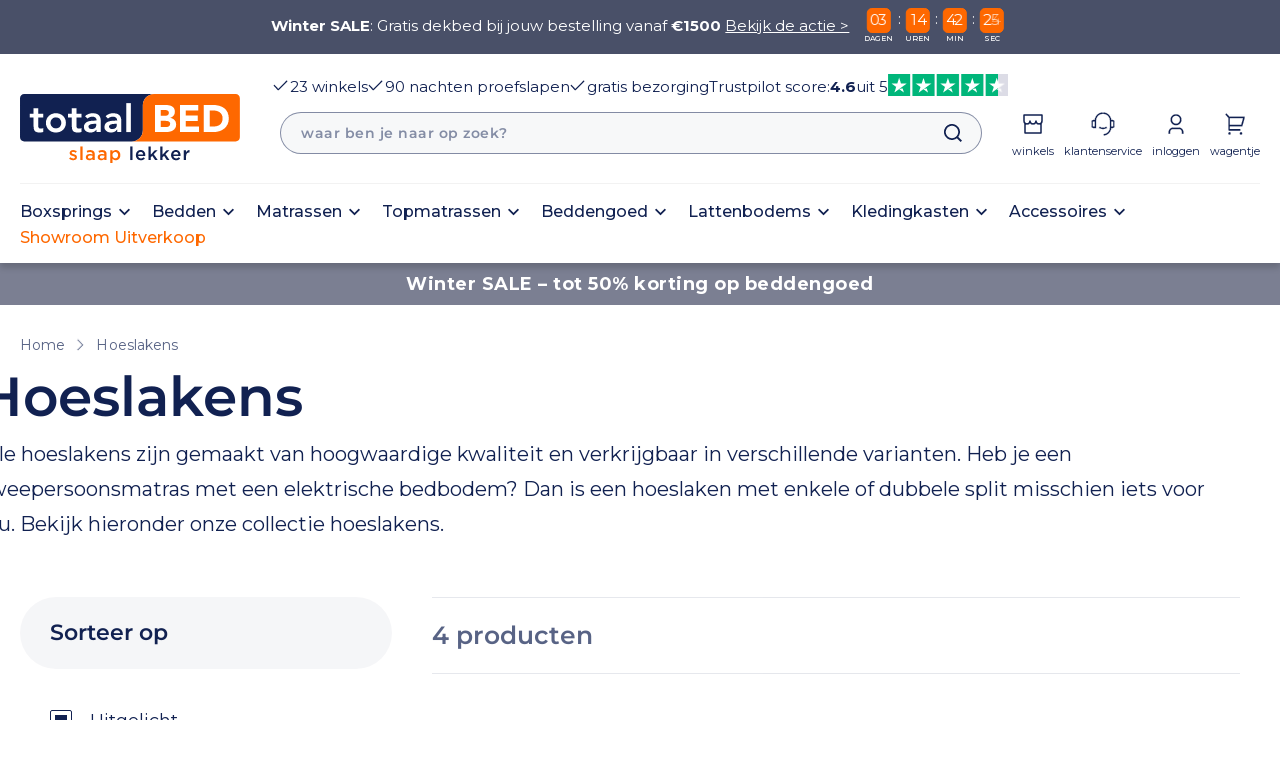

--- FILE ---
content_type: text/html; charset=utf-8
request_url: https://totaalbed.nl/collections/beddengoed-hoeslakens?page=2
body_size: 70115
content:
<!doctype html>
<html class="no-js" lang="nl">
  <head>
    <meta charset="utf-8">
    <meta http-equiv="X-UA-Compatible" content="IE=edge">
    <meta name="viewport" content="width=device-width,initial-scale=1">
    <meta name="theme-color" content="">
<!-- Global site tag (gtag.js) - Google Ads: AW-966688673 -->
<script async src="https://www.googletagmanager.com/gtag/js?id=AW-966688673"></script>
<script>
  window.dataLayer = window.dataLayer || [];
  function gtag(){dataLayer.push(arguments);}
  gtag('js', new Date());

  gtag('config', 'AW-966688673');
</script>
<!-- TrustBox script -->
<script type="text/javascript" src="//widget.trustpilot.com/bootstrap/v5/tp.widget.bootstrap.min.js" async></script>
<!-- End TrustBox script -->
    
      <link rel="canonical" href="https://totaalbed.nl/collections/beddengoed-hoeslakens">

    <link rel="preconnect" href="https://cdn.shopify.com" crossorigin><link rel="preconnect" href="https://fonts.shopifycdn.com" crossorigin>
    <title>Hoeslaken kopen? | totaalBED| Goedkope hoeslakens | 20%</title>


    <link rel="shortcut icon" href="https://cdn.shopify.com/s/files/1/0581/4272/0190/files/favicon_totaalbed.ico?v=1628075768" type="image/x-icon">

    
    <meta name="description" content="Hoeslaken kopen? Groot assortiment voordelige hoeslakens bij totaalBED | ✓ Online bestellen ✓ Gratis bezorging ✓ Snel in huis">
    

    

<meta property="og:site_name" content="totaalBED">
<meta property="og:url" content="https://totaalbed.nl/collections/beddengoed-hoeslakens?page=2">
<meta property="og:title" content="Hoeslaken kopen? | totaalBED| Goedkope hoeslakens | 20%">
<meta property="og:type" content="product.group">
<meta property="og:description" content="Hoeslaken kopen? Groot assortiment voordelige hoeslakens bij totaalBED | ✓ Online bestellen ✓ Gratis bezorging ✓ Snel in huis"><meta property="og:image" content="http://totaalbed.nl/cdn/shop/files/1_b8166207-95e7-447f-a557-668df0030f17.png?v=1756975629">
  <meta property="og:image:secure_url" content="https://totaalbed.nl/cdn/shop/files/1_b8166207-95e7-447f-a557-668df0030f17.png?v=1756975629">
  <meta property="og:image:width" content="850">
  <meta property="og:image:height" content="516"><meta name="twitter:card" content="summary_large_image">
<meta name="twitter:title" content="Hoeslaken kopen? | totaalBED| Goedkope hoeslakens | 20%">
<meta name="twitter:description" content="Hoeslaken kopen? Groot assortiment voordelige hoeslakens bij totaalBED | ✓ Online bestellen ✓ Gratis bezorging ✓ Snel in huis">


    <meta name="robots" content="index, follow">
    

    <!-- Google Tag Manager -->
    <script>
      (function(w,d,s,l,i){w[l]=w[l]||[];w[l].push({
        'gtm.start': new Date().getTime(),event:'gtm.js'});var f=d.getElementsByTagName(s)[0], 
        j=d.createElement(s),dl=l!='dataLayer'?'&l='+l:'';j.async=true;j.src='https://www.googletagmanager.com/gtm.js?id='+i+dl;f.parentNode.insertBefore(j,f);
      })(window,document,'script','dataLayer','GTM-PDRHQPR');
    </script>
    <!-- End Google Tag Manager -->

    <script src="//totaalbed.nl/cdn/shop/t/186/assets/global.js?v=37953505824110740081761659127" defer="defer"></script>


    
      <link rel="preload" href="//totaalbed.nl/cdn/shop/t/186/assets/component-card.css?v=147613919907582401301761827973" as="style" onload="this.onload=null;this.rel='stylesheet'">
        <link rel="preload" href="//totaalbed.nl/cdn/shop/t/186/assets/component-price.css?v=98565107067144777761747636735" as="style" onload="this.onload=null;this.rel='stylesheet'">
        <link rel="preload" href="//totaalbed.nl/cdn/shop/t/186/assets/component-badge.css?v=161337991728100524931761827973" as="style" onload="this.onload=null;this.rel='stylesheet'">
        <link rel="preload" href="//totaalbed.nl/cdn/shop/t/186/assets/component-rte.css?v=173005628441421694921747636735" as="style" onload="this.onload=null;this.rel='stylesheet'">
        <link rel="preload" href="//totaalbed.nl/cdn/shop/t/186/assets/collection-page.css?v=121712943107750925511747636735" as="style" onload="this.onload=null;this.rel='stylesheet'">
        <link rel="preload" href="//totaalbed.nl/cdn/shop/t/186/assets/custom-product-filter.css?v=67570479547102221281761659127" as="style" onload="this.onload=null;this.rel='stylesheet'">
        <link rel="preload" href="//totaalbed.nl/cdn/shop/t/186/assets/trustpilot-product-reviews.css?v=32084425291703173621747636737" as="style" onload="this.onload=null;this.rel='stylesheet'">


        <noscript><link href="//totaalbed.nl/cdn/shop/t/186/assets/component-card.css?v=147613919907582401301761827973" rel="stylesheet" type="text/css" media="all" /></noscript>
        <noscript><link href="//totaalbed.nl/cdn/shop/t/186/assets/component-price.css?v=98565107067144777761747636735" rel="stylesheet" type="text/css" media="all" /></noscript>
        <noscript><link href="//totaalbed.nl/cdn/shop/t/186/assets/component-badge.css?v=161337991728100524931761827973" rel="stylesheet" type="text/css" media="all" /></noscript>
        <noscript><link href="//totaalbed.nl/cdn/shop/t/186/assets/component-rte.css?v=173005628441421694921747636735" rel="stylesheet" type="text/css" media="all" /></noscript>
        <noscript><link href="//totaalbed.nl/cdn/shop/t/186/assets/collection-page.css?v=121712943107750925511747636735" rel="stylesheet" type="text/css" media="all" /></noscript>
        <noscript><link href="//totaalbed.nl/cdn/shop/t/186/assets/custom-product-filter.css?v=67570479547102221281761659127" rel="stylesheet" type="text/css" media="all" /></noscript>
        <noscript><link href="//totaalbed.nl/cdn/shop/t/186/assets/trustpilot-product-reviews.css?v=32084425291703173621747636737" rel="stylesheet" type="text/css" media="all" /></noscript>
    

    <script>window.performance && window.performance.mark && window.performance.mark('shopify.content_for_header.start');</script><meta id="shopify-digital-wallet" name="shopify-digital-wallet" content="/58142720190/digital_wallets/dialog">
<meta name="shopify-checkout-api-token" content="fc32f53fcf4d0d51b3636e9ff2bdaac6">
<link rel="alternate" type="application/atom+xml" title="Feed" href="/collections/beddengoed-hoeslakens.atom" />
<link rel="prev" href="/collections/beddengoed-hoeslakens?page=1">
<link rel="alternate" type="application/json+oembed" href="https://totaalbed.nl/collections/beddengoed-hoeslakens.oembed?page=2">
<script async="async" src="/checkouts/internal/preloads.js?locale=nl-NL"></script>
<script id="apple-pay-shop-capabilities" type="application/json">{"shopId":58142720190,"countryCode":"NL","currencyCode":"EUR","merchantCapabilities":["supports3DS"],"merchantId":"gid:\/\/shopify\/Shop\/58142720190","merchantName":"totaalBED","requiredBillingContactFields":["postalAddress","email","phone"],"requiredShippingContactFields":["postalAddress","email","phone"],"shippingType":"shipping","supportedNetworks":["visa","maestro","masterCard","amex"],"total":{"type":"pending","label":"totaalBED","amount":"1.00"},"shopifyPaymentsEnabled":true,"supportsSubscriptions":true}</script>
<script id="shopify-features" type="application/json">{"accessToken":"fc32f53fcf4d0d51b3636e9ff2bdaac6","betas":["rich-media-storefront-analytics"],"domain":"totaalbed.nl","predictiveSearch":true,"shopId":58142720190,"locale":"nl"}</script>
<script>var Shopify = Shopify || {};
Shopify.shop = "totaalbed-nl-admin.myshopify.com";
Shopify.locale = "nl";
Shopify.currency = {"active":"EUR","rate":"1.0"};
Shopify.country = "NL";
Shopify.theme = {"name":"Totaalbed Plytix thema","id":174189085000,"schema_name":"Totaalbed","schema_version":"0.1.1","theme_store_id":null,"role":"main"};
Shopify.theme.handle = "null";
Shopify.theme.style = {"id":null,"handle":null};
Shopify.cdnHost = "totaalbed.nl/cdn";
Shopify.routes = Shopify.routes || {};
Shopify.routes.root = "/";</script>
<script type="module">!function(o){(o.Shopify=o.Shopify||{}).modules=!0}(window);</script>
<script>!function(o){function n(){var o=[];function n(){o.push(Array.prototype.slice.apply(arguments))}return n.q=o,n}var t=o.Shopify=o.Shopify||{};t.loadFeatures=n(),t.autoloadFeatures=n()}(window);</script>
<script id="shop-js-analytics" type="application/json">{"pageType":"collection"}</script>
<script defer="defer" async type="module" src="//totaalbed.nl/cdn/shopifycloud/shop-js/modules/v2/client.init-shop-cart-sync_CwGft62q.nl.esm.js"></script>
<script defer="defer" async type="module" src="//totaalbed.nl/cdn/shopifycloud/shop-js/modules/v2/chunk.common_BAeYDmFP.esm.js"></script>
<script defer="defer" async type="module" src="//totaalbed.nl/cdn/shopifycloud/shop-js/modules/v2/chunk.modal_B9qqLDBC.esm.js"></script>
<script type="module">
  await import("//totaalbed.nl/cdn/shopifycloud/shop-js/modules/v2/client.init-shop-cart-sync_CwGft62q.nl.esm.js");
await import("//totaalbed.nl/cdn/shopifycloud/shop-js/modules/v2/chunk.common_BAeYDmFP.esm.js");
await import("//totaalbed.nl/cdn/shopifycloud/shop-js/modules/v2/chunk.modal_B9qqLDBC.esm.js");

  window.Shopify.SignInWithShop?.initShopCartSync?.({"fedCMEnabled":true,"windoidEnabled":true});

</script>
<script>(function() {
  var isLoaded = false;
  function asyncLoad() {
    if (isLoaded) return;
    isLoaded = true;
    var urls = ["https:\/\/cdn1.profitmetrics.io\/8B751ABF7CB09D7A\/shopify-bundle.js?shop=totaalbed-nl-admin.myshopify.com","\/\/cdn.shopify.com\/proxy\/6c0a25662adf177fa758185e910879d8741d38d5b2e081fdbdc6c7d1fa56d16d\/faqs-plus.herokuapp.com\/public\/script-tags\/ef-faq-plus-script.min.js?shop=totaalbed-nl-admin.myshopify.com\u0026sp-cache-control=cHVibGljLCBtYXgtYWdlPTkwMA","https:\/\/cdn-app.cart-bot.net\/public\/js\/append.js?shop=totaalbed-nl-admin.myshopify.com","https:\/\/cdn.nfcube.com\/instafeed-54b85a2aed4e13a0be9738717eec4e49.js?shop=totaalbed-nl-admin.myshopify.com","https:\/\/cdn-bundler.nice-team.net\/app\/js\/bundler.js?shop=totaalbed-nl-admin.myshopify.com"];
    for (var i = 0; i < urls.length; i++) {
      var s = document.createElement('script');
      s.type = 'text/javascript';
      s.async = true;
      s.src = urls[i];
      var x = document.getElementsByTagName('script')[0];
      x.parentNode.insertBefore(s, x);
    }
  };
  if(window.attachEvent) {
    window.attachEvent('onload', asyncLoad);
  } else {
    window.addEventListener('load', asyncLoad, false);
  }
})();</script>
<script id="__st">var __st={"a":58142720190,"offset":3600,"reqid":"86318c3f-ea39-4d24-8ebe-41a481324096-1769069843","pageurl":"totaalbed.nl\/collections\/beddengoed-hoeslakens?page=2","u":"69ff5e012eef","p":"collection","rtyp":"collection","rid":270830338238};</script>
<script>window.ShopifyPaypalV4VisibilityTracking = true;</script>
<script id="captcha-bootstrap">!function(){'use strict';const t='contact',e='account',n='new_comment',o=[[t,t],['blogs',n],['comments',n],[t,'customer']],c=[[e,'customer_login'],[e,'guest_login'],[e,'recover_customer_password'],[e,'create_customer']],r=t=>t.map((([t,e])=>`form[action*='/${t}']:not([data-nocaptcha='true']) input[name='form_type'][value='${e}']`)).join(','),a=t=>()=>t?[...document.querySelectorAll(t)].map((t=>t.form)):[];function s(){const t=[...o],e=r(t);return a(e)}const i='password',u='form_key',d=['recaptcha-v3-token','g-recaptcha-response','h-captcha-response',i],f=()=>{try{return window.sessionStorage}catch{return}},m='__shopify_v',_=t=>t.elements[u];function p(t,e,n=!1){try{const o=window.sessionStorage,c=JSON.parse(o.getItem(e)),{data:r}=function(t){const{data:e,action:n}=t;return t[m]||n?{data:e,action:n}:{data:t,action:n}}(c);for(const[e,n]of Object.entries(r))t.elements[e]&&(t.elements[e].value=n);n&&o.removeItem(e)}catch(o){console.error('form repopulation failed',{error:o})}}const l='form_type',E='cptcha';function T(t){t.dataset[E]=!0}const w=window,h=w.document,L='Shopify',v='ce_forms',y='captcha';let A=!1;((t,e)=>{const n=(g='f06e6c50-85a8-45c8-87d0-21a2b65856fe',I='https://cdn.shopify.com/shopifycloud/storefront-forms-hcaptcha/ce_storefront_forms_captcha_hcaptcha.v1.5.2.iife.js',D={infoText:'Beschermd door hCaptcha',privacyText:'Privacy',termsText:'Voorwaarden'},(t,e,n)=>{const o=w[L][v],c=o.bindForm;if(c)return c(t,g,e,D).then(n);var r;o.q.push([[t,g,e,D],n]),r=I,A||(h.body.append(Object.assign(h.createElement('script'),{id:'captcha-provider',async:!0,src:r})),A=!0)});var g,I,D;w[L]=w[L]||{},w[L][v]=w[L][v]||{},w[L][v].q=[],w[L][y]=w[L][y]||{},w[L][y].protect=function(t,e){n(t,void 0,e),T(t)},Object.freeze(w[L][y]),function(t,e,n,w,h,L){const[v,y,A,g]=function(t,e,n){const i=e?o:[],u=t?c:[],d=[...i,...u],f=r(d),m=r(i),_=r(d.filter((([t,e])=>n.includes(e))));return[a(f),a(m),a(_),s()]}(w,h,L),I=t=>{const e=t.target;return e instanceof HTMLFormElement?e:e&&e.form},D=t=>v().includes(t);t.addEventListener('submit',(t=>{const e=I(t);if(!e)return;const n=D(e)&&!e.dataset.hcaptchaBound&&!e.dataset.recaptchaBound,o=_(e),c=g().includes(e)&&(!o||!o.value);(n||c)&&t.preventDefault(),c&&!n&&(function(t){try{if(!f())return;!function(t){const e=f();if(!e)return;const n=_(t);if(!n)return;const o=n.value;o&&e.removeItem(o)}(t);const e=Array.from(Array(32),(()=>Math.random().toString(36)[2])).join('');!function(t,e){_(t)||t.append(Object.assign(document.createElement('input'),{type:'hidden',name:u})),t.elements[u].value=e}(t,e),function(t,e){const n=f();if(!n)return;const o=[...t.querySelectorAll(`input[type='${i}']`)].map((({name:t})=>t)),c=[...d,...o],r={};for(const[a,s]of new FormData(t).entries())c.includes(a)||(r[a]=s);n.setItem(e,JSON.stringify({[m]:1,action:t.action,data:r}))}(t,e)}catch(e){console.error('failed to persist form',e)}}(e),e.submit())}));const S=(t,e)=>{t&&!t.dataset[E]&&(n(t,e.some((e=>e===t))),T(t))};for(const o of['focusin','change'])t.addEventListener(o,(t=>{const e=I(t);D(e)&&S(e,y())}));const B=e.get('form_key'),M=e.get(l),P=B&&M;t.addEventListener('DOMContentLoaded',(()=>{const t=y();if(P)for(const e of t)e.elements[l].value===M&&p(e,B);[...new Set([...A(),...v().filter((t=>'true'===t.dataset.shopifyCaptcha))])].forEach((e=>S(e,t)))}))}(h,new URLSearchParams(w.location.search),n,t,e,['guest_login'])})(!0,!0)}();</script>
<script integrity="sha256-4kQ18oKyAcykRKYeNunJcIwy7WH5gtpwJnB7kiuLZ1E=" data-source-attribution="shopify.loadfeatures" defer="defer" src="//totaalbed.nl/cdn/shopifycloud/storefront/assets/storefront/load_feature-a0a9edcb.js" crossorigin="anonymous"></script>
<script data-source-attribution="shopify.dynamic_checkout.dynamic.init">var Shopify=Shopify||{};Shopify.PaymentButton=Shopify.PaymentButton||{isStorefrontPortableWallets:!0,init:function(){window.Shopify.PaymentButton.init=function(){};var t=document.createElement("script");t.src="https://totaalbed.nl/cdn/shopifycloud/portable-wallets/latest/portable-wallets.nl.js",t.type="module",document.head.appendChild(t)}};
</script>
<script data-source-attribution="shopify.dynamic_checkout.buyer_consent">
  function portableWalletsHideBuyerConsent(e){var t=document.getElementById("shopify-buyer-consent"),n=document.getElementById("shopify-subscription-policy-button");t&&n&&(t.classList.add("hidden"),t.setAttribute("aria-hidden","true"),n.removeEventListener("click",e))}function portableWalletsShowBuyerConsent(e){var t=document.getElementById("shopify-buyer-consent"),n=document.getElementById("shopify-subscription-policy-button");t&&n&&(t.classList.remove("hidden"),t.removeAttribute("aria-hidden"),n.addEventListener("click",e))}window.Shopify?.PaymentButton&&(window.Shopify.PaymentButton.hideBuyerConsent=portableWalletsHideBuyerConsent,window.Shopify.PaymentButton.showBuyerConsent=portableWalletsShowBuyerConsent);
</script>
<script data-source-attribution="shopify.dynamic_checkout.cart.bootstrap">document.addEventListener("DOMContentLoaded",(function(){function t(){return document.querySelector("shopify-accelerated-checkout-cart, shopify-accelerated-checkout")}if(t())Shopify.PaymentButton.init();else{new MutationObserver((function(e,n){t()&&(Shopify.PaymentButton.init(),n.disconnect())})).observe(document.body,{childList:!0,subtree:!0})}}));
</script>
<link id="shopify-accelerated-checkout-styles" rel="stylesheet" media="screen" href="https://totaalbed.nl/cdn/shopifycloud/portable-wallets/latest/accelerated-checkout-backwards-compat.css" crossorigin="anonymous">
<style id="shopify-accelerated-checkout-cart">
        #shopify-buyer-consent {
  margin-top: 1em;
  display: inline-block;
  width: 100%;
}

#shopify-buyer-consent.hidden {
  display: none;
}

#shopify-subscription-policy-button {
  background: none;
  border: none;
  padding: 0;
  text-decoration: underline;
  font-size: inherit;
  cursor: pointer;
}

#shopify-subscription-policy-button::before {
  box-shadow: none;
}

      </style>
<script id="sections-script" data-sections="header,footer" defer="defer" src="//totaalbed.nl/cdn/shop/t/186/compiled_assets/scripts.js?v=89086"></script>
<script>window.performance && window.performance.mark && window.performance.mark('shopify.content_for_header.end');</script>


    <style data-shopify>
    @font-face {
  font-family: Montserrat;
  font-weight: 400;
  font-style: normal;
  font-display: swap;
  src: url("//totaalbed.nl/cdn/fonts/montserrat/montserrat_n4.81949fa0ac9fd2021e16436151e8eaa539321637.woff2") format("woff2"),
       url("//totaalbed.nl/cdn/fonts/montserrat/montserrat_n4.a6c632ca7b62da89c3594789ba828388aac693fe.woff") format("woff");
}

    @font-face {
  font-family: Montserrat;
  font-weight: 700;
  font-style: normal;
  font-display: swap;
  src: url("//totaalbed.nl/cdn/fonts/montserrat/montserrat_n7.3c434e22befd5c18a6b4afadb1e3d77c128c7939.woff2") format("woff2"),
       url("//totaalbed.nl/cdn/fonts/montserrat/montserrat_n7.5d9fa6e2cae713c8fb539a9876489d86207fe957.woff") format("woff");
}

    @font-face {
  font-family: Montserrat;
  font-weight: 400;
  font-style: italic;
  font-display: swap;
  src: url("//totaalbed.nl/cdn/fonts/montserrat/montserrat_i4.5a4ea298b4789e064f62a29aafc18d41f09ae59b.woff2") format("woff2"),
       url("//totaalbed.nl/cdn/fonts/montserrat/montserrat_i4.072b5869c5e0ed5b9d2021e4c2af132e16681ad2.woff") format("woff");
}

    @font-face {
  font-family: Montserrat;
  font-weight: 700;
  font-style: italic;
  font-display: swap;
  src: url("//totaalbed.nl/cdn/fonts/montserrat/montserrat_i7.a0d4a463df4f146567d871890ffb3c80408e7732.woff2") format("woff2"),
       url("//totaalbed.nl/cdn/fonts/montserrat/montserrat_i7.f6ec9f2a0681acc6f8152c40921d2a4d2e1a2c78.woff") format("woff");
}

    @font-face {
  font-family: Montserrat;
  font-weight: 600;
  font-style: normal;
  font-display: swap;
  src: url("//totaalbed.nl/cdn/fonts/montserrat/montserrat_n6.1326b3e84230700ef15b3a29fb520639977513e0.woff2") format("woff2"),
       url("//totaalbed.nl/cdn/fonts/montserrat/montserrat_n6.652f051080eb14192330daceed8cd53dfdc5ead9.woff") format("woff");
}


    :root {
    --font-body-family: Montserrat, sans-serif;
    --font-body-style: normal;
    --font-body-weight: 400;

    --font-heading-family: Montserrat, sans-serif;
    --font-heading-style: normal;
    --font-heading-weight: 600;

    --color-base-text: #112151;
    --color-base-text-rgb: 17, 33, 81;
    --color-base-background-1: #FFFFFF;
    --color-base-background-1-rgb: 255, 255, 255;
    --color-base-background-2: #ffffff;
    --color-base-background-2-rgb: 255, 255, 255;
    --color-base-solid-button-labels: #FFFFFF;
    --color-base-solid-button-labels-rgb: 255, 255, 255;
    --color-base-outline-button-labels: #112151;
    --color-base-outline-button-labels-rgb: 17, 33, 81;
    --color-base-accent-1: #112151;
    --color-base-accent-1-rgb: 17, 33, 81;
    --color-base-accent-2: #fe6800;
    --color-base-accent-2-rgb: 254, 104, 0;

    --color-base-text-opacity-10-percent: #e7e9ee;
    --color-base-text-opacity-20-percent: #cfd3dc;
    --color-base-text-opacity-55-percent: #7c859f;
    --color-base-text-opacity-85-percent: #35426b;
    --color-base-accent-1-opacity-10-percent: #e7e9ee;
    --color-base-accent-2-opacity-10-percent: #fff0e6;
    }

    *,
    *::before,
    *::after {
    box-sizing: inherit;
    }

    html {
    box-sizing: border-box;
    font-size: 62.5%;
    height: 100%;
    }

    body {
    display: grid;
    grid-template-rows: auto auto 1fr auto;
    grid-template-columns: 100%;
    min-height: 100%;
    margin: 0;
    font-size: 1.5rem;
    line-height: 1.8;
    font-family: var(--font-body-family);
    font-style: var(--font-body-style);
    font-weight: var(--font-body-weight);
    }

    @media screen and (min-width: 750px) {
    body {
    font-size: 1.6rem;
    }
    }
    </style>

    <link href="//totaalbed.nl/cdn/shop/t/186/assets/base.css?v=91439279875927508751765354799" rel="stylesheet" type="text/css" media="all" />
    <link href="//totaalbed.nl/cdn/shop/t/186/assets/custom-header.css?v=120883056513246741711747636735" rel="stylesheet" type="text/css" media="all" />
    <link href="//totaalbed.nl/cdn/shop/t/186/assets/custom-footer.css?v=175688508378652640441747636735" rel="stylesheet" type="text/css" media="all" />
    <link href="//totaalbed.nl/cdn/shop/t/186/assets/globo-form.css?v=98227639120307817901747636736" rel="stylesheet" type="text/css" media="all" />
<link rel="preload" as="font" href="//totaalbed.nl/cdn/fonts/montserrat/montserrat_n4.81949fa0ac9fd2021e16436151e8eaa539321637.woff2" type="font/woff2" crossorigin><link rel="preload" as="font" href="//totaalbed.nl/cdn/fonts/montserrat/montserrat_n6.1326b3e84230700ef15b3a29fb520639977513e0.woff2" type="font/woff2" crossorigin><link rel="preload" as="font" href="//totaalbed.nl/cdn/fonts/montserrat/montserrat_n5.07ef3781d9c78c8b93c98419da7ad4fbeebb6635.woff2" type="font/woff2" crossorigin><link rel="preconnect" href="https://fonts.googleapis.com">
    <link rel="preconnect" href="https://fonts.gstatic.com" crossorigin>
    <link href="https://fonts.googleapis.com/css2?family=Montserrat:wght@300;500;700&display=swap" rel="stylesheet">

    <script>document.documentElement.className = document.documentElement.className.replace('no-js', 'js');</script>   

    <script src="https://cdn.jsdelivr.net/npm/vue@2"></script>
    <script src="https://cdnjs.cloudflare.com/ajax/libs/axios/0.21.1/axios.min.js"></script>

    
    <script src="//ajax.googleapis.com/ajax/libs/jquery/2.2.3/jquery.min.js" type="text/javascript"></script>
    <script src="//totaalbed.nl/cdn/shop/t/186/assets/glide.min.js?v=70370509818912947401747636736"></script>   

  <!-- Global site tag (gtag.js) - Google Analytics -->
<script async src="https://www.googletagmanager.com/gtag/js?id=UA-15557820-7"></script>
<script>
  window.dataLayer = window.dataLayer || [];
  function gtag(){dataLayer.push(arguments);}
  gtag('js', new Date());

  gtag('config', 'UA-15557820-7');
</script>
  
<script>
window.dataLayer = window.dataLayer || [];
function gtag(){dataLayer.push(arguments);}
gtag('js', new Date());

gtag('config', 'G-K72TD88611');
gtag('config', 'G-PTY5828GJG');
</script>
  
<script>
  (function() {
    var aws = document.createElement('script');
    aws.type = 'text/javascript';
    if (typeof(aws.async) != "undefined") { aws.async = true; }
      aws.src = 'https://d1pna5l3xsntoj.cloudfront.net/scripts/company/awAddGift.js#DD5B856594AEBBCF1342FF31E8E29E7B';
      var s = document.getElementsByTagName('script')[0];
      s.parentNode.insertBefore(aws, s);
    })();
</script>

  <!-- Tweakwise Guided Selling -->
  <script defer src="https://gateway.tweakwisenavigator.com/js/guided-selling.js"></script>
<script src="//totaalbed.nl/cdn/shop/t/186/assets/search-form.js?v=88070640753317098901747636736" defer="defer"></script>

    <link
rel="stylesheet"
href="//totaalbed.nl/cdn/shop/t/186/assets/component-predictive-search.css?v=93537915544231709891747636735"
media="print"
onload="this.media='all'"
>
  <link rel="preload" as="script" href="https://gateway.tweakwisenavigator.net/js/starter.js" />
<link rel="preload" as="script" href="https://gateway.tweakwisenavigator.net/js/78b5cb18/tweakwise.js" />
<script>
  window.tweakwiseFailover = function (src) {
    var script = document.createElement("script");
    script.async = true;
    script.src = src;
    document.head.appendChild(script);
  };
</script> 
<script
  src="https://gateway.tweakwisenavigator.net/js/78b5cb18/tweakwise.js"
  data-failover="https://gateway.tweakwisenavigator.com/js/78b5cb18/tweakwise.js"
  onerror="window.tweakwiseFailover(this.dataset.failover)">
</script>

<script src="https://gateway.tweakwisenavigator.com/js/suggestions.js"></script>
<script>
  
  var searchUrl = "\/search";

  window["twn-starter-config"].lang =  'nl';

  window.addEventListener("DOMContentLoaded", function () {
    window.tweakwiseSuggestions({
      input: "#tweakwise-input-suggestions",
      instancekey: "78b5cb18",
      cid: "1",
      searchPhrases: {
        handle(event) {
          var suggestion = event.data;
          window.location.href =
            searchUrl + "#twn|?tn_q=" +
            encodeURIComponent(suggestion.match);
        }
      }
    });
  });
</script>
<!-- BEGIN app block: shopify://apps/powerful-form-builder/blocks/app-embed/e4bcb1eb-35b2-42e6-bc37-bfe0e1542c9d --><script type="text/javascript" hs-ignore data-cookieconsent="ignore">
  var Globo = Globo || {};
  var globoFormbuilderRecaptchaInit = function(){};
  var globoFormbuilderHcaptchaInit = function(){};
  window.Globo.FormBuilder = window.Globo.FormBuilder || {};
  window.Globo.FormBuilder.shop = {"configuration":{"money_format":"€{{ amount_with_comma_separator }}"},"pricing":{"features":{"bulkOrderForm":true,"cartForm":true,"fileUpload":30,"removeCopyright":true,"restrictedEmailDomains":false,"metrics":true}},"settings":{"copyright":"Powered by <a href=\"https://globosoftware.net\" target=\"_blank\">Globo</a> <a href=\"https://apps.shopify.com/form-builder-contact-form\" target=\"_blank\">Contact Form</a>","hideWaterMark":false,"reCaptcha":{"recaptchaType":"v2","siteKey":false,"languageCode":"en"},"hCaptcha":{"siteKey":false},"scrollTop":false,"customCssCode":".message.success {\r\n    background-color: #fef1e9 !important;\r\n}\r\n\r\n.message.success * {\r\n    color: #112151 !important;\r\n    fill: #112151 !important;\r\n    stroke: #112151 !important;\r\n}","customCssEnabled":true,"additionalColumns":[]},"encryption_form_id":1,"url":"https://app.powerfulform.com/","CDN_URL":"https://dxo9oalx9qc1s.cloudfront.net","app_id":"1783207"};

  if(window.Globo.FormBuilder.shop.settings.customCssEnabled && window.Globo.FormBuilder.shop.settings.customCssCode){
    const customStyle = document.createElement('style');
    customStyle.type = 'text/css';
    customStyle.innerHTML = window.Globo.FormBuilder.shop.settings.customCssCode;
    document.head.appendChild(customStyle);
  }

  window.Globo.FormBuilder.forms = [];
    
      
      
      
      window.Globo.FormBuilder.forms[6681] = {"6681":{"elements":[{"id":"group-1","type":"group","label":"Page 1","description":"","elements":[{"id":"text","type":"text","label":{"nl":"Naam"},"placeholder":{"nl":""},"description":"","limitCharacters":false,"characters":100,"hideLabel":false,"keepPositionLabel":false,"required":true,"ifHideLabel":false,"inputIcon":"","columnWidth":50},{"id":"email","type":"email","label":{"nl":"E-mail"},"placeholder":{"nl":""},"description":"","limitCharacters":false,"characters":100,"hideLabel":false,"keepPositionLabel":false,"required":true,"ifHideLabel":false,"inputIcon":"","columnWidth":50,"conditionalField":false},{"id":"text-2","type":"text","label":{"nl":"Telefoonnummer"},"placeholder":{"nl":""},"description":"","limitCharacters":false,"characters":100,"hideLabel":false,"keepPositionLabel":false,"required":false,"ifHideLabel":false,"inputIcon":"","columnWidth":50,"conditionalField":false},{"id":"text-3","type":"text","label":{"nl":"Ordernummer en\/of postcode"},"placeholder":{"nl":""},"description":"","limitCharacters":false,"characters":100,"hideLabel":false,"keepPositionLabel":false,"required":false,"ifHideLabel":false,"inputIcon":"","columnWidth":50,"conditionalField":false},{"id":"textarea","type":"textarea","label":{"nl":"Reactie"},"placeholder":{"nl":""},"description":"","limitCharacters":false,"characters":100,"hideLabel":false,"keepPositionLabel":false,"required":true,"ifHideLabel":false,"columnWidth":100,"conditionalField":false},{"id":"file2-1","type":"file2","label":{"nl":"Bijlage"},"button-text":{"nl":"Bestand kiezen"},"placeholder":{"nl":"Bestand kiezen of slepen en neerzetten"},"hint":{"nl":"Ondersteunend formaat: JPG, JPEG, PNG, PDF, DOC, DOCX."},"allowed-multiple":true,"allowed-extensions":["jpg","jpeg","png","pdf","doc","docx"],"description":"","hideLabel":false,"keepPositionLabel":false,"columnWidth":100,"displayType":"show","displayDisjunctive":false,"conditionalField":false,"sizeLimit":2}]}],"errorMessage":{"required":"Gelieve veld in te vullen","invalid":"Ongeldig","invalidName":"Ongeldige naam","invalidEmail":"Ongeldig e-mail","invalidURL":"Ongeldige URL","invalidPhone":"Ongeldige telefoon","invalidNumber":"Ongeldig nummer","invalidPassword":"Ongeldig wachtwoord","confirmPasswordNotMatch":"Bevestigd wachtwoord komt niet overeen","customerAlreadyExists":"Klant bestaat al","fileSizeLimit":"Bestandslimiet overschreden","fileNotAllowed":"Bestandsextensie niet toegestaan","requiredCaptcha":"Vul de captcha","requiredProducts":"Selecteer product","limitQuantity":"Het aantal producten dat nog op voorraad is, is overschreden","shopifyInvalidPhone":"telefoon - Voer een geldig telefoonnummer in om deze bezorgmethode te gebruiken","shopifyPhoneHasAlready":"telefoon - Telefoon is al bezet","shopifyInvalidProvice":"adressen.provincie - is niet geldig","otherError":"Er is iets mis gegaan, probeer het alstublieft nogmaals"},"appearance":{"layout":"default","width":"850","style":"material_outlined","mainColor":"rgba(17,33,81,1)","headingColor":"rgba(17,33,81,1)","labelColor":"rgba(17,33,81,1)","descriptionColor":"rgba(17,33,81,0.3)","optionColor":"#000","paragraphColor":"#000","paragraphBackground":"rgba(255,255,255,0)","background":"none","backgroundColor":"#FFF","backgroundImage":"","backgroundImageAlignment":"middle","floatingIcon":"\u003csvg aria-hidden=\"true\" focusable=\"false\" data-prefix=\"far\" data-icon=\"envelope\" class=\"svg-inline--fa fa-envelope fa-w-16\" role=\"img\" xmlns=\"http:\/\/www.w3.org\/2000\/svg\" viewBox=\"0 0 512 512\"\u003e\u003cpath fill=\"currentColor\" d=\"M464 64H48C21.49 64 0 85.49 0 112v288c0 26.51 21.49 48 48 48h416c26.51 0 48-21.49 48-48V112c0-26.51-21.49-48-48-48zm0 48v40.805c-22.422 18.259-58.168 46.651-134.587 106.49-16.841 13.247-50.201 45.072-73.413 44.701-23.208.375-56.579-31.459-73.413-44.701C106.18 199.465 70.425 171.067 48 152.805V112h416zM48 400V214.398c22.914 18.251 55.409 43.862 104.938 82.646 21.857 17.205 60.134 55.186 103.062 54.955 42.717.231 80.509-37.199 103.053-54.947 49.528-38.783 82.032-64.401 104.947-82.653V400H48z\"\u003e\u003c\/path\u003e\u003c\/svg\u003e","floatingText":"","displayOnAllPage":false,"position":"bottom right","formType":"normalForm","newTemplate":true,"colorScheme":{"solidButton":{"red":255,"green":104,"blue":0},"solidButtonLabel":{"red":255,"green":255,"blue":255},"text":{"red":17,"green":33,"blue":81,"alpha":1},"outlineButton":{"red":17,"green":33,"blue":81,"alpha":1},"background":{"red":206,"green":18,"blue":18}},"font":{"family":"Montserrat","variant":"regular"},"fontSize":"large"},"afterSubmit":{"action":"clearForm","message":"\u003ch4\u003eBedankt voor het contact!\u003c\/h4\u003e\n\u003cp\u003e\u0026nbsp;\u003c\/p\u003e\n\u003cp\u003eWe stellen het op prijs dat u contact met ons opneemt. Een van onze collega's zal spoedig contact met u opnemen!\u003c\/p\u003e\n\u003cp\u003e\u0026nbsp;\u003c\/p\u003e\n\u003cp\u003eFijne dag verder!\u003c\/p\u003e","redirectUrl":"","enableGa":false,"gaEventName":"globo_form_submit","gaEventCategory":"Form Builder by Globo","gaEventAction":"Submit","gaEventLabel":"Contact us form","enableFpx":false,"fpxTrackerName":""},"accountPage":{"showAccountDetail":false,"registrationPage":false,"editAccountPage":false,"header":"Kop","active":false,"title":"Accountgegevens","headerDescription":"Vul het formulier in om accountgegevens te wijzigen","afterUpdate":"Bericht na update","message":"\u003ch5\u003eAccount succesvol gewijzigd!\u003c\/h5\u003e","footer":"Voettekst","updateText":"Update","footerDescription":""},"footer":{"description":"","previousText":"Vorig","nextText":"Volgende","submitText":{"nl":"Versturen"},"resetButton":false,"resetButtonText":"Reset","submitFullWidth":false,"submitAlignment":"left"},"header":{"active":true,"title":"Waarmee kunnen we je helpen?","description":"\u003cp\u003e\u003cbr\u003e\u003c\/p\u003e"},"isStepByStepForm":true,"publish":{"requiredLogin":false,"requiredLoginMessage":"\u003ca href='\/account\/login' title='login'\u003elog in\u003c\/a\u003e om door te gaan","publishType":"embedCode","embedCode":"\u003cdiv class=\"globo-formbuilder\" data-id=\"NjY4MQ==\"\u003e\u003c\/div\u003e","shortCode":"{formbuilder:NjY4MQ==}","popup":"\u003cbutton class=\"globo-formbuilder-open\" data-id=\"NjY4MQ==\"\u003eOpen form\u003c\/button\u003e","lightbox":"\u003cdiv class=\"globo-form-publish-modal lightbox hidden\" data-id=\"NjY4MQ==\"\u003e\u003cdiv class=\"globo-form-modal-content\"\u003e\u003cdiv class=\"globo-formbuilder\" data-id=\"NjY4MQ==\"\u003e\u003c\/div\u003e\u003c\/div\u003e\u003c\/div\u003e","enableAddShortCode":false,"selectPage":"86735257790","selectPositionOnPage":"top","selectTime":"forever","setCookie":"1","setCookieHours":"1","setCookieWeeks":"1"},"reCaptcha":{"enable":false,"note":"Please make sure that you have set Google reCaptcha v2 Site key and Secret key in \u003ca href=\"\/admin\/settings\"\u003eSettings\u003c\/a\u003e"},"html":"\n\u003cdiv class=\"globo-form default-form globo-form-id-6681 \" data-locale=\"nl\" \u003e\n\n\u003cstyle\u003e\n\n\n    \n        \n        @import url('https:\/\/fonts.googleapis.com\/css?family=Montserrat:ital,wght@0,400');\n    \n\n    :root .globo-form-app[data-id=\"6681\"]{\n        \n        --gfb-color-solidButton: 255,104,0;\n        --gfb-color-solidButtonColor: rgb(var(--gfb-color-solidButton));\n        --gfb-color-solidButtonLabel: 255,255,255;\n        --gfb-color-solidButtonLabelColor: rgb(var(--gfb-color-solidButtonLabel));\n        --gfb-color-text: 17,33,81;\n        --gfb-color-textColor: rgb(var(--gfb-color-text));\n        --gfb-color-outlineButton: 17,33,81;\n        --gfb-color-outlineButtonColor: rgb(var(--gfb-color-outlineButton));\n        --gfb-color-background: 206,18,18;\n        --gfb-color-backgroundColor: rgb(var(--gfb-color-background));\n        \n        --gfb-main-color: rgba(17,33,81,1);\n        --gfb-primary-color: var(--gfb-color-solidButtonColor, var(--gfb-main-color));\n        --gfb-primary-text-color: var(--gfb-color-solidButtonLabelColor, #FFF);\n        --gfb-form-width: 850px;\n        --gfb-font-family: inherit;\n        --gfb-font-style: inherit;\n        --gfb--image: 40%;\n        --gfb-image-ratio-draft: var(--gfb--image);\n        --gfb-image-ratio: var(--gfb-image-ratio-draft);\n        \n        \n        --gfb-font-family: \"Montserrat\";\n        --gfb-font-weight: normal;\n        --gfb-font-style: normal;\n        \n        --gfb-bg-temp-color: #FFF;\n        --gfb-bg-position: middle;\n        \n        --gfb-bg-color: var(--gfb-color-backgroundColor, var(--gfb-bg-temp-color));\n        \n    }\n    \n.globo-form-id-6681 .globo-form-app{\n    max-width: 850px;\n    width: -webkit-fill-available;\n    \n    background-color: unset;\n    \n    \n}\n\n.globo-form-id-6681 .globo-form-app .globo-heading{\n    color: var(--gfb-color-textColor, rgba(17,33,81,1))\n}\n\n\n\n.globo-form-id-6681 .globo-form-app .globo-description,\n.globo-form-id-6681 .globo-form-app .header .globo-description{\n    --gfb-color-description: rgba(var(--gfb-color-text), 0.8);\n    color: var(--gfb-color-description, rgba(17,33,81,0.3));\n}\n.globo-form-id-6681 .globo-form-app .globo-label,\n.globo-form-id-6681 .globo-form-app .globo-form-control label.globo-label,\n.globo-form-id-6681 .globo-form-app .globo-form-control label.globo-label span.label-content{\n    color: var(--gfb-color-textColor, rgba(17,33,81,1));\n    text-align: left;\n}\n.globo-form-id-6681 .globo-form-app .globo-label.globo-position-label{\n    height: 20px !important;\n}\n.globo-form-id-6681 .globo-form-app .globo-form-control .help-text.globo-description,\n.globo-form-id-6681 .globo-form-app .globo-form-control span.globo-description{\n    --gfb-color-description: rgba(var(--gfb-color-text), 0.8);\n    color: var(--gfb-color-description, rgba(17,33,81,0.3));\n}\n.globo-form-id-6681 .globo-form-app .globo-form-control .checkbox-wrapper .globo-option,\n.globo-form-id-6681 .globo-form-app .globo-form-control .radio-wrapper .globo-option\n{\n    color: var(--gfb-color-textColor, rgba(17,33,81,1));\n}\n.globo-form-id-6681 .globo-form-app .footer,\n.globo-form-id-6681 .globo-form-app .gfb__footer{\n    text-align:left;\n}\n.globo-form-id-6681 .globo-form-app .footer button,\n.globo-form-id-6681 .globo-form-app .gfb__footer button{\n    border:1px solid var(--gfb-primary-color);\n    \n}\n.globo-form-id-6681 .globo-form-app .footer button.submit,\n.globo-form-id-6681 .globo-form-app .gfb__footer button.submit\n.globo-form-id-6681 .globo-form-app .footer button.checkout,\n.globo-form-id-6681 .globo-form-app .gfb__footer button.checkout,\n.globo-form-id-6681 .globo-form-app .footer button.action.loading .spinner,\n.globo-form-id-6681 .globo-form-app .gfb__footer button.action.loading .spinner{\n    background-color: var(--gfb-primary-color);\n    color : #ffffff;\n}\n.globo-form-id-6681 .globo-form-app .globo-form-control .star-rating\u003efieldset:not(:checked)\u003elabel:before {\n    content: url('data:image\/svg+xml; utf8, \u003csvg aria-hidden=\"true\" focusable=\"false\" data-prefix=\"far\" data-icon=\"star\" class=\"svg-inline--fa fa-star fa-w-18\" role=\"img\" xmlns=\"http:\/\/www.w3.org\/2000\/svg\" viewBox=\"0 0 576 512\"\u003e\u003cpath fill=\"rgba(17,33,81,1)\" d=\"M528.1 171.5L382 150.2 316.7 17.8c-11.7-23.6-45.6-23.9-57.4 0L194 150.2 47.9 171.5c-26.2 3.8-36.7 36.1-17.7 54.6l105.7 103-25 145.5c-4.5 26.3 23.2 46 46.4 33.7L288 439.6l130.7 68.7c23.2 12.2 50.9-7.4 46.4-33.7l-25-145.5 105.7-103c19-18.5 8.5-50.8-17.7-54.6zM388.6 312.3l23.7 138.4L288 385.4l-124.3 65.3 23.7-138.4-100.6-98 139-20.2 62.2-126 62.2 126 139 20.2-100.6 98z\"\u003e\u003c\/path\u003e\u003c\/svg\u003e');\n}\n.globo-form-id-6681 .globo-form-app .globo-form-control .star-rating\u003efieldset\u003einput:checked ~ label:before {\n    content: url('data:image\/svg+xml; utf8, \u003csvg aria-hidden=\"true\" focusable=\"false\" data-prefix=\"fas\" data-icon=\"star\" class=\"svg-inline--fa fa-star fa-w-18\" role=\"img\" xmlns=\"http:\/\/www.w3.org\/2000\/svg\" viewBox=\"0 0 576 512\"\u003e\u003cpath fill=\"rgba(17,33,81,1)\" d=\"M259.3 17.8L194 150.2 47.9 171.5c-26.2 3.8-36.7 36.1-17.7 54.6l105.7 103-25 145.5c-4.5 26.3 23.2 46 46.4 33.7L288 439.6l130.7 68.7c23.2 12.2 50.9-7.4 46.4-33.7l-25-145.5 105.7-103c19-18.5 8.5-50.8-17.7-54.6L382 150.2 316.7 17.8c-11.7-23.6-45.6-23.9-57.4 0z\"\u003e\u003c\/path\u003e\u003c\/svg\u003e');\n}\n.globo-form-id-6681 .globo-form-app .globo-form-control .star-rating\u003efieldset:not(:checked)\u003elabel:hover:before,\n.globo-form-id-6681 .globo-form-app .globo-form-control .star-rating\u003efieldset:not(:checked)\u003elabel:hover ~ label:before{\n    content : url('data:image\/svg+xml; utf8, \u003csvg aria-hidden=\"true\" focusable=\"false\" data-prefix=\"fas\" data-icon=\"star\" class=\"svg-inline--fa fa-star fa-w-18\" role=\"img\" xmlns=\"http:\/\/www.w3.org\/2000\/svg\" viewBox=\"0 0 576 512\"\u003e\u003cpath fill=\"rgba(17,33,81,1)\" d=\"M259.3 17.8L194 150.2 47.9 171.5c-26.2 3.8-36.7 36.1-17.7 54.6l105.7 103-25 145.5c-4.5 26.3 23.2 46 46.4 33.7L288 439.6l130.7 68.7c23.2 12.2 50.9-7.4 46.4-33.7l-25-145.5 105.7-103c19-18.5 8.5-50.8-17.7-54.6L382 150.2 316.7 17.8c-11.7-23.6-45.6-23.9-57.4 0z\"\u003e\u003c\/path\u003e\u003c\/svg\u003e')\n}\n.globo-form-id-6681 .globo-form-app .globo-form-control .checkbox-wrapper .checkbox-input:checked ~ .checkbox-label:before {\n    border-color: var(--gfb-primary-color);\n    box-shadow: 0 4px 6px rgba(50,50,93,0.11), 0 1px 3px rgba(0,0,0,0.08);\n    background-color: var(--gfb-primary-color);\n}\n.globo-form-id-6681 .globo-form-app .step.-completed .step__number,\n.globo-form-id-6681 .globo-form-app .line.-progress,\n.globo-form-id-6681 .globo-form-app .line.-start{\n    background-color: var(--gfb-primary-color);\n}\n.globo-form-id-6681 .globo-form-app .checkmark__check,\n.globo-form-id-6681 .globo-form-app .checkmark__circle{\n    stroke: var(--gfb-primary-color);\n}\n.globo-form-id-6681 .floating-button{\n    background-color: var(--gfb-primary-color);\n}\n.globo-form-id-6681 .globo-form-app .globo-form-control .checkbox-wrapper .checkbox-input ~ .checkbox-label:before,\n.globo-form-app .globo-form-control .radio-wrapper .radio-input ~ .radio-label:after{\n    border-color : var(--gfb-primary-color);\n}\n.globo-form-id-6681 .flatpickr-day.selected, \n.globo-form-id-6681 .flatpickr-day.startRange, \n.globo-form-id-6681 .flatpickr-day.endRange, \n.globo-form-id-6681 .flatpickr-day.selected.inRange, \n.globo-form-id-6681 .flatpickr-day.startRange.inRange, \n.globo-form-id-6681 .flatpickr-day.endRange.inRange, \n.globo-form-id-6681 .flatpickr-day.selected:focus, \n.globo-form-id-6681 .flatpickr-day.startRange:focus, \n.globo-form-id-6681 .flatpickr-day.endRange:focus, \n.globo-form-id-6681 .flatpickr-day.selected:hover, \n.globo-form-id-6681 .flatpickr-day.startRange:hover, \n.globo-form-id-6681 .flatpickr-day.endRange:hover, \n.globo-form-id-6681 .flatpickr-day.selected.prevMonthDay, \n.globo-form-id-6681 .flatpickr-day.startRange.prevMonthDay, \n.globo-form-id-6681 .flatpickr-day.endRange.prevMonthDay, \n.globo-form-id-6681 .flatpickr-day.selected.nextMonthDay, \n.globo-form-id-6681 .flatpickr-day.startRange.nextMonthDay, \n.globo-form-id-6681 .flatpickr-day.endRange.nextMonthDay {\n    background: var(--gfb-primary-color);\n    border-color: var(--gfb-primary-color);\n}\n.globo-form-id-6681 .globo-paragraph {\n    background: rgba(255,255,255,0);\n    color: var(--gfb-color-textColor, #000);\n    width: 100%!important;\n}\n\n[dir=\"rtl\"] .globo-form-app .header .title,\n[dir=\"rtl\"] .globo-form-app .header .description,\n[dir=\"rtl\"] .globo-form-id-6681 .globo-form-app .globo-heading,\n[dir=\"rtl\"] .globo-form-id-6681 .globo-form-app .globo-label,\n[dir=\"rtl\"] .globo-form-id-6681 .globo-form-app .globo-form-control label.globo-label,\n[dir=\"rtl\"] .globo-form-id-6681 .globo-form-app .globo-form-control label.globo-label span.label-content{\n    text-align: right;\n}\n\n[dir=\"rtl\"] .globo-form-app .line {\n    left: unset;\n    right: 50%;\n}\n\n[dir=\"rtl\"] .globo-form-id-6681 .globo-form-app .line.-start {\n    left: unset;    \n    right: 0%;\n}\n\n\u003c\/style\u003e\n\n\n\n\n\u003cdiv class=\"globo-form-app default-layout gfb-style-material_outlined  gfb-font-size-large\" data-id=6681\u003e\n    \n    \u003cdiv class=\"header dismiss hidden\" onclick=\"Globo.FormBuilder.closeModalForm(this)\"\u003e\n        \u003csvg width=20 height=20 viewBox=\"0 0 20 20\" class=\"\" focusable=\"false\" aria-hidden=\"true\"\u003e\u003cpath d=\"M11.414 10l4.293-4.293a.999.999 0 1 0-1.414-1.414L10 8.586 5.707 4.293a.999.999 0 1 0-1.414 1.414L8.586 10l-4.293 4.293a.999.999 0 1 0 1.414 1.414L10 11.414l4.293 4.293a.997.997 0 0 0 1.414 0 .999.999 0 0 0 0-1.414L11.414 10z\" fill-rule=\"evenodd\"\u003e\u003c\/path\u003e\u003c\/svg\u003e\n    \u003c\/div\u003e\n    \u003cform class=\"g-container\" novalidate action=\"https:\/\/app.powerfulform.com\/api\/front\/form\/6681\/send\" method=\"POST\" enctype=\"multipart\/form-data\" data-id=6681\u003e\n        \n            \n            \u003cdiv class=\"header\" data-path=\"header\"\u003e\n                \u003ch3 class=\"title globo-heading\"\u003eWaarmee kunnen we je helpen?\u003c\/h3\u003e\n                \n            \u003c\/div\u003e\n            \n        \n        \n            \u003cdiv class=\"globo-formbuilder-wizard\" data-id=6681\u003e\n                \u003cdiv class=\"wizard__content\"\u003e\n                    \u003cheader class=\"wizard__header\"\u003e\n                        \u003cdiv class=\"wizard__steps\"\u003e\n                        \u003cnav class=\"steps hidden\"\u003e\n                            \n                            \n                                \n                            \n                            \n                                \n                                    \n                                    \n                                    \n                                    \n                                    \u003cdiv class=\"step last \" data-element-id=\"group-1\"  data-step=\"0\" \u003e\n                                        \u003cdiv class=\"step__content\"\u003e\n                                            \u003cp class=\"step__number\"\u003e\u003c\/p\u003e\n                                            \u003csvg class=\"checkmark\" xmlns=\"http:\/\/www.w3.org\/2000\/svg\" width=52 height=52 viewBox=\"0 0 52 52\"\u003e\n                                                \u003ccircle class=\"checkmark__circle\" cx=\"26\" cy=\"26\" r=\"25\" fill=\"none\"\/\u003e\n                                                \u003cpath class=\"checkmark__check\" fill=\"none\" d=\"M14.1 27.2l7.1 7.2 16.7-16.8\"\/\u003e\n                                            \u003c\/svg\u003e\n                                            \u003cdiv class=\"lines\"\u003e\n                                                \n                                                    \u003cdiv class=\"line -start\"\u003e\u003c\/div\u003e\n                                                \n                                                \u003cdiv class=\"line -background\"\u003e\n                                                \u003c\/div\u003e\n                                                \u003cdiv class=\"line -progress\"\u003e\n                                                \u003c\/div\u003e\n                                            \u003c\/div\u003e  \n                                        \u003c\/div\u003e\n                                    \u003c\/div\u003e\n                                \n                            \n                        \u003c\/nav\u003e\n                        \u003c\/div\u003e\n                    \u003c\/header\u003e\n                    \u003cdiv class=\"panels\"\u003e\n                        \n                            \n                            \n                            \n                            \n                                \u003cdiv class=\"panel \" data-element-id=\"group-1\" data-id=6681  data-step=\"0\" style=\"padding-top:0\"\u003e\n                                    \n                                            \n                                                \n                                                    \n\n\n\n\n\n\n\n\n\n\n\n\n\n\n\n\n    \n\n\n\n\n\n\n\n    \n\n\n\n\n\u003cdiv class=\"globo-form-control layout-2-column \"  data-type='text' data-element-id='text'\u003e\n    \n    \n\n\n    \n        \u003cdiv class=\"material_outlined-label globo-label gfb__label-v2 \" data-label=\"Naam\"\u003e\n            \n        \u003c\/div\u003e\n    \n\n    \u003cdiv class=\"globo-form-input\"\u003e\n        \n        \u003cdiv class=\"gfb_material_outlined\"\u003e\n            \u003cdiv class=\"gfb__outline-start\"\u003e\u003c\/div\u003e\n            \u003cdiv class=\"gfb__outline-notch\"\u003e\n                \u003cdiv class=\"gfb__outline-panel-inactive\"\u003e\u003c\/div\u003e\n                \u003cdiv class=\"gfb__outline-panel-active\"\u003e\u003c\/div\u003e\n                \u003cdiv class=\"gfb__outline-panel-label\"\u003e\n                    \n\u003clabel for=\"6681-text\" class=\"material_outlined-label globo-label gfb__label-v2 \" data-label=\"Naam\"\u003e\n    \u003cspan class=\"label-content\" data-label=\"Naam\"\u003eNaam\u003c\/span\u003e\n    \n        \u003cspan class=\"text-danger text-smaller\"\u003e *\u003c\/span\u003e\n    \n\u003c\/label\u003e\n\n                \u003c\/div\u003e\n            \u003c\/div\u003e\n            \u003cdiv class=\"gfb__outline-end\"\u003e\u003c\/div\u003e\n        \u003c\/div\u003e\n    \n        \n        \u003cinput type=\"text\"  data-type=\"text\" class=\"material_outlined-input\" id=\"6681-text\" name=\"text\" placeholder=\"\" presence  \u003e\n    \u003c\/div\u003e\n    \n    \u003csmall class=\"messages\" id=\"6681-text-error\"\u003e\u003c\/small\u003e\n\u003c\/div\u003e\n\n\n\n\n                                                \n                                            \n                                                \n                                                    \n\n\n\n\n\n\n\n\n\n\n\n\n\n\n\n\n    \n\n\n\n\n\n\n\n    \n\n\n\n\n\u003cdiv class=\"globo-form-control layout-2-column \"  data-type='email' data-element-id='email'\u003e\n    \n    \n\n\n    \n        \u003cdiv class=\"material_outlined-label globo-label gfb__label-v2 \" data-label=\"E-mail\"\u003e\n            \n        \u003c\/div\u003e\n    \n\n    \u003cdiv class=\"globo-form-input\"\u003e\n        \n        \u003cdiv class=\"gfb_material_outlined\"\u003e\n            \u003cdiv class=\"gfb__outline-start\"\u003e\u003c\/div\u003e\n            \u003cdiv class=\"gfb__outline-notch\"\u003e\n                \u003cdiv class=\"gfb__outline-panel-inactive\"\u003e\u003c\/div\u003e\n                \u003cdiv class=\"gfb__outline-panel-active\"\u003e\u003c\/div\u003e\n                \u003cdiv class=\"gfb__outline-panel-label\"\u003e\n                    \n\u003clabel for=\"6681-email\" class=\"material_outlined-label globo-label gfb__label-v2 \" data-label=\"E-mail\"\u003e\n    \u003cspan class=\"label-content\" data-label=\"E-mail\"\u003eE-mail\u003c\/span\u003e\n    \n        \u003cspan class=\"text-danger text-smaller\"\u003e *\u003c\/span\u003e\n    \n\u003c\/label\u003e\n\n                \u003c\/div\u003e\n            \u003c\/div\u003e\n            \u003cdiv class=\"gfb__outline-end\"\u003e\u003c\/div\u003e\n        \u003c\/div\u003e\n    \n        \n        \u003cinput type=\"text\"  data-type=\"email\" class=\"material_outlined-input\" id=\"6681-email\" name=\"email\" placeholder=\"\" presence  \u003e\n    \u003c\/div\u003e\n    \n    \u003csmall class=\"messages\" id=\"6681-email-error\"\u003e\u003c\/small\u003e\n\u003c\/div\u003e\n\n\n\n                                                \n                                            \n                                                \n                                                    \n\n\n\n\n\n\n\n\n\n\n\n\n\n\n\n\n    \n\n\n\n\n\n\n\n    \n\n\n\n\n\u003cdiv class=\"globo-form-control layout-2-column \"  data-type='text' data-element-id='text-2'\u003e\n    \n    \n\n\n    \n        \u003cdiv class=\"material_outlined-label globo-label gfb__label-v2 \" data-label=\"Telefoonnummer\"\u003e\n            \n        \u003c\/div\u003e\n    \n\n    \u003cdiv class=\"globo-form-input\"\u003e\n        \n        \u003cdiv class=\"gfb_material_outlined\"\u003e\n            \u003cdiv class=\"gfb__outline-start\"\u003e\u003c\/div\u003e\n            \u003cdiv class=\"gfb__outline-notch\"\u003e\n                \u003cdiv class=\"gfb__outline-panel-inactive\"\u003e\u003c\/div\u003e\n                \u003cdiv class=\"gfb__outline-panel-active\"\u003e\u003c\/div\u003e\n                \u003cdiv class=\"gfb__outline-panel-label\"\u003e\n                    \n\u003clabel for=\"6681-text-2\" class=\"material_outlined-label globo-label gfb__label-v2 \" data-label=\"Telefoonnummer\"\u003e\n    \u003cspan class=\"label-content\" data-label=\"Telefoonnummer\"\u003eTelefoonnummer\u003c\/span\u003e\n    \n        \u003cspan\u003e\u003c\/span\u003e\n    \n\u003c\/label\u003e\n\n                \u003c\/div\u003e\n            \u003c\/div\u003e\n            \u003cdiv class=\"gfb__outline-end\"\u003e\u003c\/div\u003e\n        \u003c\/div\u003e\n    \n        \n        \u003cinput type=\"text\"  data-type=\"text\" class=\"material_outlined-input\" id=\"6681-text-2\" name=\"text-2\" placeholder=\"\"   \u003e\n    \u003c\/div\u003e\n    \n    \u003csmall class=\"messages\" id=\"6681-text-2-error\"\u003e\u003c\/small\u003e\n\u003c\/div\u003e\n\n\n\n\n                                                \n                                            \n                                                \n                                                    \n\n\n\n\n\n\n\n\n\n\n\n\n\n\n\n\n    \n\n\n\n\n\n\n\n    \n\n\n\n\n\u003cdiv class=\"globo-form-control layout-2-column \"  data-type='text' data-element-id='text-3'\u003e\n    \n    \n\n\n    \n        \u003cdiv class=\"material_outlined-label globo-label gfb__label-v2 \" data-label=\"Ordernummer en\/of postcode\"\u003e\n            \n        \u003c\/div\u003e\n    \n\n    \u003cdiv class=\"globo-form-input\"\u003e\n        \n        \u003cdiv class=\"gfb_material_outlined\"\u003e\n            \u003cdiv class=\"gfb__outline-start\"\u003e\u003c\/div\u003e\n            \u003cdiv class=\"gfb__outline-notch\"\u003e\n                \u003cdiv class=\"gfb__outline-panel-inactive\"\u003e\u003c\/div\u003e\n                \u003cdiv class=\"gfb__outline-panel-active\"\u003e\u003c\/div\u003e\n                \u003cdiv class=\"gfb__outline-panel-label\"\u003e\n                    \n\u003clabel for=\"6681-text-3\" class=\"material_outlined-label globo-label gfb__label-v2 \" data-label=\"Ordernummer en\/of postcode\"\u003e\n    \u003cspan class=\"label-content\" data-label=\"Ordernummer en\/of postcode\"\u003eOrdernummer en\/of postcode\u003c\/span\u003e\n    \n        \u003cspan\u003e\u003c\/span\u003e\n    \n\u003c\/label\u003e\n\n                \u003c\/div\u003e\n            \u003c\/div\u003e\n            \u003cdiv class=\"gfb__outline-end\"\u003e\u003c\/div\u003e\n        \u003c\/div\u003e\n    \n        \n        \u003cinput type=\"text\"  data-type=\"text\" class=\"material_outlined-input\" id=\"6681-text-3\" name=\"text-3\" placeholder=\"\"   \u003e\n    \u003c\/div\u003e\n    \n    \u003csmall class=\"messages\" id=\"6681-text-3-error\"\u003e\u003c\/small\u003e\n\u003c\/div\u003e\n\n\n\n\n                                                \n                                            \n                                                \n                                                    \n\n\n\n\n\n\n\n\n\n\n\n\n\n\n\n\n    \n\n\n\n\n\n\n\n    \n\n\n\n\n\u003cdiv class=\"globo-form-control layout-1-column \"  data-type='textarea' data-element-id='textarea'\u003e\n    \n    \n\n\n    \n        \u003cdiv class=\"material_outlined-label globo-label gfb__label-v2 \" data-label=\"Reactie\"\u003e\n            \n        \u003c\/div\u003e\n    \n\n    \u003cdiv class=\"globo-form-input\"\u003e\n        \n        \u003cdiv class=\"gfb_material_outlined\"\u003e\n            \u003cdiv class=\"gfb__outline-start\"\u003e\u003c\/div\u003e\n            \u003cdiv class=\"gfb__outline-notch\"\u003e\n                \u003cdiv class=\"gfb__outline-panel-inactive\"\u003e\u003c\/div\u003e\n                \u003cdiv class=\"gfb__outline-panel-active\"\u003e\u003c\/div\u003e\n                \u003cdiv class=\"gfb__outline-panel-label\"\u003e\n                    \n\u003clabel for=\"6681-textarea\" class=\"material_outlined-label globo-label gfb__label-v2 \" data-label=\"Reactie\"\u003e\n    \u003cspan class=\"label-content\" data-label=\"Reactie\"\u003eReactie\u003c\/span\u003e\n    \n        \u003cspan class=\"text-danger text-smaller\"\u003e *\u003c\/span\u003e\n    \n\u003c\/label\u003e\n\n                \u003c\/div\u003e\n            \u003c\/div\u003e\n            \u003cdiv class=\"gfb__outline-end\"\u003e\u003c\/div\u003e\n        \u003c\/div\u003e\n    \n        \u003ctextarea id=\"6681-textarea\"  data-type=\"textarea\" class=\"material_outlined-input\" rows=\"3\" name=\"textarea\" placeholder=\"\" presence  \u003e\u003c\/textarea\u003e\n    \u003c\/div\u003e\n    \n    \u003csmall class=\"messages\" id=\"6681-textarea-error\"\u003e\u003c\/small\u003e\n\u003c\/div\u003e\n\n\n\n                                                \n                                            \n                                                \n                                                    \n\n\n\n\n\n\n\n\n\n\n\n\n\n\n\n\n    \n\n\n\n\n\n\n\n    \n\n\n\n\n\u003cdiv class=\"globo-form-control layout-1-column \"  data-type='file2' data-element-id='file2-1'\u003e\n    \u003clabel tabindex=\"0\" aria-label=\"Bestand kiezen\" for=\"temp-for-6681-file2-1\" class=\"material_outlined-label globo-label \" data-label=\"Bijlage\"\u003e\u003cspan class=\"label-content\" data-label=\"Bijlage\"\u003eBijlage\u003c\/span\u003e\u003cspan\u003e\u003c\/span\u003e\u003c\/label\u003e\n    \u003cdiv class=\"globo-form-input\"\u003e\n        \u003cdiv class=\"gfb__dropzone\"\u003e\n            \u003cdiv class=\"gfb__dropzone--content\"\u003e\n                \u003cdiv class=\"gfb__dropzone--placeholder\"\u003e\n                    \u003cdiv class=\"gfb__dropzone--placeholder--title\"\u003e\n                        Bestand kiezen of slepen en neerzetten\n                    \u003c\/div\u003e\n                    \n                    \u003cdiv class=\"gfb__dropzone--placeholder--description\"\u003e\n                        Ondersteunend formaat: JPG, JPEG, PNG, PDF, DOC, DOCX.\n                    \u003c\/div\u003e\n                    \n                    \n                    \u003cbutton type=\"button\" for=\"6681-file2-1\" class=\"gfb__dropzone--placeholder--button\"\u003eBestand kiezen\u003c\/button\u003e\n                    \n                \u003c\/div\u003e\n                \u003cdiv class=\"gfb__dropzone--preview--area\"\u003e\u003c\/div\u003e\n            \u003c\/div\u003e\n            \u003cinput style=\"display:none\" type=\"file\" id=\"temp-for-6681-file2-1\"  multiple  \/\u003e\n            \u003clabel for=\"temp-for-6681-file2-1_\"\u003e\u003cspan class=\"gfb__hidden\"\u003etemp-for-6681-file2-1_\u003c\/span\u003e\u003c\/label\u003e\n            \u003cinput style=\"display:none\" type=\"file\" id=\"temp-for-6681-file2-1_\"  data-type=\"file2\" class=\"material_outlined-input\" id=\"6681-file2-1\"  multiple name=\"file2-1[]\"  placeholder=\"[object Object]\"  data-allowed-extensions=\"jpg,jpeg,png,pdf,doc,docx\" data-file-size-limit=\"2\" data-file-limit=\"\" \u003e\n        \u003c\/div\u003e\n    \u003c\/div\u003e\n    \n    \u003csmall class=\"messages\" id=\"6681-file2-1-error\"\u003e\u003c\/small\u003e\n\u003c\/div\u003e\n\n\n\n                                                \n                                            \n                                        \n                                    \n                                    \n                                        \n                                        \n                                    \n                                \u003c\/div\u003e\n                            \n                        \n                    \u003c\/div\u003e\n                    \u003cdiv class=\"message error\" data-other-error=\"Er is iets mis gegaan, probeer het alstublieft nogmaals\"\u003e\n                        \u003cdiv class=\"content\"\u003e\u003c\/div\u003e\n                        \u003cdiv class=\"dismiss\" onclick=\"Globo.FormBuilder.dismiss(this)\"\u003e\n                            \u003csvg width=20 height=20 viewBox=\"0 0 20 20\" class=\"\" focusable=\"false\" aria-hidden=\"true\"\u003e\u003cpath d=\"M11.414 10l4.293-4.293a.999.999 0 1 0-1.414-1.414L10 8.586 5.707 4.293a.999.999 0 1 0-1.414 1.414L8.586 10l-4.293 4.293a.999.999 0 1 0 1.414 1.414L10 11.414l4.293 4.293a.997.997 0 0 0 1.414 0 .999.999 0 0 0 0-1.414L11.414 10z\" fill-rule=\"evenodd\"\u003e\u003c\/path\u003e\u003c\/svg\u003e\n                        \u003c\/div\u003e\n                    \u003c\/div\u003e\n                    \n                        \n                        \n                        \u003cdiv class=\"message success\"\u003e\n                            \n                            \u003cdiv class=\"gfb__discount-wrapper\" onclick=\"Globo.FormBuilder.handleCopyDiscountCode(this)\"\u003e\n                                \u003cdiv class=\"gfb__content-discount\"\u003e\n                                    \u003cspan class=\"gfb__discount-code\"\u003e\u003c\/span\u003e\n                                    \u003cdiv class=\"gfb__copy\"\u003e\n                                        \u003csvg xmlns=\"http:\/\/www.w3.org\/2000\/svg\" viewBox=\"0 0 448 512\"\u003e\u003cpath d=\"M384 336H192c-8.8 0-16-7.2-16-16V64c0-8.8 7.2-16 16-16l140.1 0L400 115.9V320c0 8.8-7.2 16-16 16zM192 384H384c35.3 0 64-28.7 64-64V115.9c0-12.7-5.1-24.9-14.1-33.9L366.1 14.1c-9-9-21.2-14.1-33.9-14.1H192c-35.3 0-64 28.7-64 64V320c0 35.3 28.7 64 64 64zM64 128c-35.3 0-64 28.7-64 64V448c0 35.3 28.7 64 64 64H256c35.3 0 64-28.7 64-64V416H272v32c0 8.8-7.2 16-16 16H64c-8.8 0-16-7.2-16-16V192c0-8.8 7.2-16 16-16H96V128H64z\"\/\u003e\u003c\/svg\u003e\n                                    \u003c\/div\u003e\n                                    \u003cdiv class=\"gfb__copied\"\u003e\n                                        \u003csvg xmlns=\"http:\/\/www.w3.org\/2000\/svg\" viewBox=\"0 0 448 512\"\u003e\u003cpath d=\"M438.6 105.4c12.5 12.5 12.5 32.8 0 45.3l-256 256c-12.5 12.5-32.8 12.5-45.3 0l-128-128c-12.5-12.5-12.5-32.8 0-45.3s32.8-12.5 45.3 0L160 338.7 393.4 105.4c12.5-12.5 32.8-12.5 45.3 0z\"\/\u003e\u003c\/svg\u003e\n                                    \u003c\/div\u003e        \n                                \u003c\/div\u003e\n                            \u003c\/div\u003e\n                            \u003cdiv class=\"content\"\u003e\u003ch4\u003eBedankt voor het contact!\u003c\/h4\u003e\n\u003cp\u003e\u0026nbsp;\u003c\/p\u003e\n\u003cp\u003eWe stellen het op prijs dat u contact met ons opneemt. Een van onze collega's zal spoedig contact met u opnemen!\u003c\/p\u003e\n\u003cp\u003e\u0026nbsp;\u003c\/p\u003e\n\u003cp\u003eFijne dag verder!\u003c\/p\u003e\u003c\/div\u003e\n                            \u003cdiv class=\"dismiss\" onclick=\"Globo.FormBuilder.dismiss(this)\"\u003e\n                                \u003csvg width=20 height=20 width=20 height=20 viewBox=\"0 0 20 20\" class=\"\" focusable=\"false\" aria-hidden=\"true\"\u003e\u003cpath d=\"M11.414 10l4.293-4.293a.999.999 0 1 0-1.414-1.414L10 8.586 5.707 4.293a.999.999 0 1 0-1.414 1.414L8.586 10l-4.293 4.293a.999.999 0 1 0 1.414 1.414L10 11.414l4.293 4.293a.997.997 0 0 0 1.414 0 .999.999 0 0 0 0-1.414L11.414 10z\" fill-rule=\"evenodd\"\u003e\u003c\/path\u003e\u003c\/svg\u003e\n                            \u003c\/div\u003e\n                        \u003c\/div\u003e\n                        \n                        \n                    \n                    \u003cdiv class=\"gfb__footer wizard__footer\" data-path=\"footer\" \u003e\n                        \n                            \n                        \n                        \u003cbutton type=\"button\" class=\"action previous hidden material_outlined-button\"\u003eVorig\u003c\/button\u003e\n                        \u003cbutton type=\"button\" class=\"action next submit material_outlined-button\" data-submitting-text=\"\" data-submit-text='\u003cspan class=\"spinner\"\u003e\u003c\/span\u003eVersturen' data-next-text=\"Volgende\" \u003e\u003cspan class=\"spinner\"\u003e\u003c\/span\u003eVolgende\u003c\/button\u003e\n                        \n                        \u003cp class=\"wizard__congrats-message\"\u003e\u003c\/p\u003e\n                    \u003c\/div\u003e\n                \u003c\/div\u003e\n            \u003c\/div\u003e\n        \n        \u003cinput type=\"hidden\" value=\"\" name=\"customer[id]\"\u003e\n        \u003cinput type=\"hidden\" value=\"\" name=\"customer[email]\"\u003e\n        \u003cinput type=\"hidden\" value=\"\" name=\"customer[name]\"\u003e\n        \u003cinput type=\"hidden\" value=\"\" name=\"page[title]\"\u003e\n        \u003cinput type=\"hidden\" value=\"\" name=\"page[href]\"\u003e\n        \u003cinput type=\"hidden\" value=\"\" name=\"_keyLabel\"\u003e\n    \u003c\/form\u003e\n    \n    \n    \u003cdiv class=\"message success\"\u003e\n        \n        \u003cdiv class=\"gfb__discount-wrapper\" onclick=\"Globo.FormBuilder.handleCopyDiscountCode(this)\"\u003e\n            \u003cdiv class=\"gfb__content-discount\"\u003e\n                \u003cspan class=\"gfb__discount-code\"\u003e\u003c\/span\u003e\n                \u003cdiv class=\"gfb__copy\"\u003e\n                    \u003csvg xmlns=\"http:\/\/www.w3.org\/2000\/svg\" viewBox=\"0 0 448 512\"\u003e\u003cpath d=\"M384 336H192c-8.8 0-16-7.2-16-16V64c0-8.8 7.2-16 16-16l140.1 0L400 115.9V320c0 8.8-7.2 16-16 16zM192 384H384c35.3 0 64-28.7 64-64V115.9c0-12.7-5.1-24.9-14.1-33.9L366.1 14.1c-9-9-21.2-14.1-33.9-14.1H192c-35.3 0-64 28.7-64 64V320c0 35.3 28.7 64 64 64zM64 128c-35.3 0-64 28.7-64 64V448c0 35.3 28.7 64 64 64H256c35.3 0 64-28.7 64-64V416H272v32c0 8.8-7.2 16-16 16H64c-8.8 0-16-7.2-16-16V192c0-8.8 7.2-16 16-16H96V128H64z\"\/\u003e\u003c\/svg\u003e\n                \u003c\/div\u003e\n                \u003cdiv class=\"gfb__copied\"\u003e\n                    \u003csvg xmlns=\"http:\/\/www.w3.org\/2000\/svg\" viewBox=\"0 0 448 512\"\u003e\u003cpath d=\"M438.6 105.4c12.5 12.5 12.5 32.8 0 45.3l-256 256c-12.5 12.5-32.8 12.5-45.3 0l-128-128c-12.5-12.5-12.5-32.8 0-45.3s32.8-12.5 45.3 0L160 338.7 393.4 105.4c12.5-12.5 32.8-12.5 45.3 0z\"\/\u003e\u003c\/svg\u003e\n                \u003c\/div\u003e        \n            \u003c\/div\u003e\n        \u003c\/div\u003e\n        \u003cdiv class=\"content\"\u003e\u003ch4\u003eBedankt voor het contact!\u003c\/h4\u003e\n\u003cp\u003e\u0026nbsp;\u003c\/p\u003e\n\u003cp\u003eWe stellen het op prijs dat u contact met ons opneemt. Een van onze collega's zal spoedig contact met u opnemen!\u003c\/p\u003e\n\u003cp\u003e\u0026nbsp;\u003c\/p\u003e\n\u003cp\u003eFijne dag verder!\u003c\/p\u003e\u003c\/div\u003e\n        \u003cdiv class=\"dismiss\" onclick=\"Globo.FormBuilder.dismiss(this)\"\u003e\n            \u003csvg width=20 height=20 viewBox=\"0 0 20 20\" class=\"\" focusable=\"false\" aria-hidden=\"true\"\u003e\u003cpath d=\"M11.414 10l4.293-4.293a.999.999 0 1 0-1.414-1.414L10 8.586 5.707 4.293a.999.999 0 1 0-1.414 1.414L8.586 10l-4.293 4.293a.999.999 0 1 0 1.414 1.414L10 11.414l4.293 4.293a.997.997 0 0 0 1.414 0 .999.999 0 0 0 0-1.414L11.414 10z\" fill-rule=\"evenodd\"\u003e\u003c\/path\u003e\u003c\/svg\u003e\n        \u003c\/div\u003e\n    \u003c\/div\u003e\n    \n    \n\u003c\/div\u003e\n\n\u003c\/div\u003e\n"}}[6681];
      
    
      
      
      
      window.Globo.FormBuilder.forms[31806] = {"31806":{"elements":[{"id":"group-1","type":"group","label":"Page 1","description":"","elements":[{"id":"text","type":"text","label":{"nl":"Naam"},"placeholder":{"nl":""},"description":null,"hideLabel":false,"required":true,"columnWidth":50},{"id":"email","type":"email","label":{"nl":"E-mail"},"placeholder":{"nl":""},"description":null,"hideLabel":false,"required":true,"columnWidth":50,"conditionalField":false},{"id":"phone-1","type":"phone","label":{"nl":"Telefoonnummer"},"placeholder":{"nl":""},"description":"","validatePhone":false,"onlyShowFlag":false,"defaultCountryCode":"us","limitCharacters":false,"characters":100,"hideLabel":false,"keepPositionLabel":false,"columnWidth":50,"displayType":"show","displayDisjunctive":false,"conditionalField":false},{"id":"text-1","type":"text","label":{"nl":"Ordernummer"},"placeholder":{"nl":""},"description":"","limitCharacters":false,"characters":100,"hideLabel":false,"keepPositionLabel":false,"columnWidth":50,"displayType":"show","displayDisjunctive":false,"conditionalField":false,"required":true,"ifHideLabel":false},{"id":"textarea-1","type":"textarea","label":{"nl":"Reden retour"},"placeholder":{"nl":""},"description":"","limitCharacters":false,"characters":100,"hideLabel":false,"keepPositionLabel":false,"columnWidth":100,"displayType":"show","displayDisjunctive":false,"conditionalField":false,"required":true},{"id":"text-2","type":"text","label":{"nl":"Wat wil je retourneren?"},"placeholder":{"nl":"Naam artikel"},"description":"","limitCharacters":false,"characters":100,"hideLabel":false,"keepPositionLabel":false,"columnWidth":50,"displayType":"show","displayDisjunctive":false,"conditionalField":false,"displayRules":[{"field":"","relation":"equal","condition":""}],"required":true,"ifHideLabel":false},{"id":"quantity-1","type":"quantity","label":{"nl":"Aantal artikelen"},"description":{"nl":""},"setMaxValue":false,"hideLabel":false,"keepPositionLabel":false,"columnWidth":33.33,"displayType":"show","displayDisjunctive":true,"conditionalField":false,"maxValue":"","displayRules":[{"field":"text-2","relation":"not_equal","condition":""}]},{"id":"text-3","type":"text","label":{"nl":"Naam artikel"},"placeholder":{"nl":""},"description":"","limitCharacters":false,"characters":100,"hideLabel":false,"keepPositionLabel":false,"columnWidth":50,"displayType":"show","displayDisjunctive":true,"conditionalField":true,"displayRules":[{"field":"text-2","relation":"not_equal","condition":""}]},{"id":"quantity-2","type":"quantity","label":{"nl":"Aantal artikelen"},"description":"","setMaxValue":false,"hideLabel":false,"keepPositionLabel":false,"columnWidth":33.33,"displayType":"show","displayDisjunctive":true,"conditionalField":true,"displayRules":[{"field":"text-2","relation":"not_equal","condition":""}]},{"id":"text-4","type":"text","label":{"nl":"Naam artikel"},"placeholder":{"nl":""},"description":"","limitCharacters":false,"characters":100,"hideLabel":false,"keepPositionLabel":false,"columnWidth":50,"displayType":"show","displayDisjunctive":true,"conditionalField":true,"displayRules":[{"field":"text-3","relation":"not_equal","condition":""}]},{"id":"quantity-3","type":"quantity","label":{"nl":"Aantal artikelen"},"description":"","setMaxValue":false,"hideLabel":false,"keepPositionLabel":false,"columnWidth":33.33,"displayType":"show","displayDisjunctive":true,"conditionalField":true,"displayRules":[{"field":"text-3","relation":"not_equal","condition":""}]},{"id":"text-5","type":"text","label":{"nl":"Naam artikel"},"placeholder":{"nl":""},"description":"","limitCharacters":false,"characters":100,"hideLabel":false,"keepPositionLabel":false,"columnWidth":50,"displayType":"show","displayDisjunctive":true,"conditionalField":true,"displayRules":[{"field":"text-4","relation":"not_equal","condition":""}]},{"id":"quantity-4","type":"quantity","label":{"nl":"Aantal artikelen"},"description":"","setMaxValue":false,"hideLabel":false,"keepPositionLabel":false,"columnWidth":33.33,"displayType":"show","displayDisjunctive":true,"conditionalField":true,"displayRules":[{"field":"text-4","relation":"not_equal","condition":""}]},{"id":"text-6","type":"text","label":{"nl":"Naam artikel"},"placeholder":{"nl":""},"description":"","limitCharacters":false,"characters":100,"hideLabel":false,"keepPositionLabel":false,"columnWidth":50,"displayType":"show","displayDisjunctive":true,"conditionalField":true,"displayRules":[{"field":"text-5","relation":"not_equal","condition":""}]},{"id":"quantity-5","type":"quantity","label":{"nl":"Aantal artikelen"},"description":"","setMaxValue":false,"hideLabel":false,"keepPositionLabel":false,"columnWidth":33.33,"displayType":"show","displayDisjunctive":true,"conditionalField":true,"displayRules":[{"field":"text-5","relation":"not_equal","condition":""}]},{"id":"text-7","type":"text","label":{"nl":"Naam artikel"},"placeholder":{"nl":""},"description":"","limitCharacters":false,"characters":100,"hideLabel":false,"keepPositionLabel":false,"columnWidth":50,"displayType":"show","displayDisjunctive":true,"conditionalField":true,"displayRules":[{"field":"text-6","relation":"not_equal","condition":""}]},{"id":"quantity-6","type":"quantity","label":{"nl":"Aantal artikelen"},"description":"","setMaxValue":false,"hideLabel":false,"keepPositionLabel":false,"columnWidth":33.33,"displayType":"show","displayDisjunctive":true,"conditionalField":true,"displayRules":[{"field":"text-6","relation":"not_equal","condition":""}]},{"id":"file2-1","type":"file2","label":{"nl":"Bijlage (optioneel)"},"button-text":{"nl":"Bestanden kiezen"},"placeholder":{"nl":"Bestand kiezen of slepen en neerzetten"},"hint":{"nl":" Ondersteunend formaat: JPG, JPEG, PNG, PDF, DOC, DOCX."},"allowed-multiple":true,"allowed-extensions":["jpg","jpeg","png","pdf","doc","docx"],"description":"","hideLabel":false,"keepPositionLabel":false,"columnWidth":100,"displayType":"show","displayDisjunctive":true,"conditionalField":true,"displayRules":[{"field":"textarea-1","relation":"not_equal","condition":""}]}]}],"errorMessage":{"required":"Please fill in field","invalid":"Invalid","invalidEmail":"Invalid email","invalidURL":"Invalid URL","fileSizeLimit":"File size limit exceeded","fileNotAllowed":"File extension not allowed","requiredCaptcha":"Please, enter the captcha"},"appearance":{"layout":"default","width":"850","style":"material_outlined","mainColor":"rgba(17,33,81,1)","floatingIcon":"\u003csvg aria-hidden=\"true\" focusable=\"false\" data-prefix=\"far\" data-icon=\"envelope\" class=\"svg-inline--fa fa-envelope fa-w-16\" role=\"img\" xmlns=\"http:\/\/www.w3.org\/2000\/svg\" viewBox=\"0 0 512 512\"\u003e\u003cpath fill=\"currentColor\" d=\"M464 64H48C21.49 64 0 85.49 0 112v288c0 26.51 21.49 48 48 48h416c26.51 0 48-21.49 48-48V112c0-26.51-21.49-48-48-48zm0 48v40.805c-22.422 18.259-58.168 46.651-134.587 106.49-16.841 13.247-50.201 45.072-73.413 44.701-23.208.375-56.579-31.459-73.413-44.701C106.18 199.465 70.425 171.067 48 152.805V112h416zM48 400V214.398c22.914 18.251 55.409 43.862 104.938 82.646 21.857 17.205 60.134 55.186 103.062 54.955 42.717.231 80.509-37.199 103.053-54.947 49.528-38.783 82.032-64.401 104.947-82.653V400H48z\"\u003e\u003c\/path\u003e\u003c\/svg\u003e","floatingText":null,"displayOnAllPage":false,"formType":"normalForm","background":"color","backgroundColor":"#fff","descriptionColor":"rgba(17,33,81,0.28)","headingColor":"rgba(17,33,81,1)","labelColor":"rgba(17,33,81,1)","optionColor":"#000","paragraphBackground":"#fff","paragraphColor":"#000","colorScheme":{"solidButton":{"red":255,"green":104,"blue":0},"solidButtonLabel":{"red":255,"green":255,"blue":255},"text":{"red":17,"green":33,"blue":81,"alpha":1},"outlineButton":{"red":17,"green":33,"blue":81,"alpha":1},"background":{"red":255,"green":255,"blue":255}},"font":{"family":"Montserrat","variant":"regular"},"fontSize":"large"},"afterSubmit":{"action":"redirectToPage","message":{"nl":"\u003ch4\u003eBedankt voor je retouraanvraag!\u003c\/h4\u003e\n\u003cp\u003e\u0026nbsp;\u003c\/p\u003e\n\u003cp\u003eWe nemen je aanvraag zo snel mogelijk in behandeling.\u003c\/p\u003e\n\u003cp\u003e\u0026nbsp;\u003c\/p\u003e\n\u003cp\u003eMet vriendelijke groet,\u003c\/p\u003e\n\u003cp\u003etotaalBED\u003c\/p\u003e"},"redirectUrl":{"nl":"https:\/\/my.dhlecommerce.nl\/return-portal\/abb6389b-e698-4120-ae37-12b0fec9b612"}},"footer":{"description":{"nl":"\u003cp\u003e\u003cbr\u003e\u003c\/p\u003e"},"previousText":{"nl":"Vorige"},"nextText":{"nl":"Volgende"},"submitText":{"nl":"Verstuur"},"submitAlignment":"left","submitFullWidth":false,"resetButton":false},"header":{"active":false,"title":{"nl":"Retour aanmelden"},"description":{"nl":"\u003cp\u003e\u003cbr\u003e\u003c\/p\u003e"},"headerAlignment":"left"},"isStepByStepForm":true,"publish":{"requiredLogin":false,"requiredLoginMessage":"Please \u003ca href='\/account\/login' title='login'\u003elogin\u003c\/a\u003e to continue","publishType":"embedCode","selectTime":"forever","setCookie":"1","setCookieHours":"1","setCookieWeeks":"1"},"reCaptcha":{"enable":false,"note":"Please make sure that you have set Google reCaptcha v2 Site key and Secret key in \u003ca href=\"\/admin\/settings\"\u003eSettings\u003c\/a\u003e"},"html":"\n\u003cdiv class=\"globo-form default-form globo-form-id-31806 \" data-locale=\"nl\" \u003e\n\n\u003cstyle\u003e\n\n\n    \n        \n        @import url('https:\/\/fonts.googleapis.com\/css?family=Montserrat:ital,wght@0,400');\n    \n\n    :root .globo-form-app[data-id=\"31806\"]{\n        \n        --gfb-color-solidButton: 255,104,0;\n        --gfb-color-solidButtonColor: rgb(var(--gfb-color-solidButton));\n        --gfb-color-solidButtonLabel: 255,255,255;\n        --gfb-color-solidButtonLabelColor: rgb(var(--gfb-color-solidButtonLabel));\n        --gfb-color-text: 17,33,81;\n        --gfb-color-textColor: rgb(var(--gfb-color-text));\n        --gfb-color-outlineButton: 17,33,81;\n        --gfb-color-outlineButtonColor: rgb(var(--gfb-color-outlineButton));\n        --gfb-color-background: 255,255,255;\n        --gfb-color-backgroundColor: rgb(var(--gfb-color-background));\n        \n        --gfb-main-color: rgba(17,33,81,1);\n        --gfb-primary-color: var(--gfb-color-solidButtonColor, var(--gfb-main-color));\n        --gfb-primary-text-color: var(--gfb-color-solidButtonLabelColor, #FFF);\n        --gfb-form-width: 850px;\n        --gfb-font-family: inherit;\n        --gfb-font-style: inherit;\n        --gfb--image: 40%;\n        --gfb-image-ratio-draft: var(--gfb--image);\n        --gfb-image-ratio: var(--gfb-image-ratio-draft);\n        \n        \n        --gfb-font-family: \"Montserrat\";\n        --gfb-font-weight: normal;\n        --gfb-font-style: normal;\n        \n        --gfb-bg-temp-color: #FFF;\n        --gfb-bg-position: ;\n        \n            --gfb-bg-temp-color: #fff;\n        \n        --gfb-bg-color: var(--gfb-color-backgroundColor, var(--gfb-bg-temp-color));\n        \n    }\n    \n.globo-form-id-31806 .globo-form-app{\n    max-width: 850px;\n    width: -webkit-fill-available;\n    \n    background-color: var(--gfb-bg-color);\n    \n    \n}\n\n.globo-form-id-31806 .globo-form-app .globo-heading{\n    color: var(--gfb-color-textColor, rgba(17,33,81,1))\n}\n\n\n.globo-form-id-31806 .globo-form-app .header {\n    text-align:left;\n}\n\n\n.globo-form-id-31806 .globo-form-app .globo-description,\n.globo-form-id-31806 .globo-form-app .header .globo-description{\n    --gfb-color-description: rgba(var(--gfb-color-text), 0.8);\n    color: var(--gfb-color-description, rgba(17,33,81,0.28));\n}\n.globo-form-id-31806 .globo-form-app .globo-label,\n.globo-form-id-31806 .globo-form-app .globo-form-control label.globo-label,\n.globo-form-id-31806 .globo-form-app .globo-form-control label.globo-label span.label-content{\n    color: var(--gfb-color-textColor, rgba(17,33,81,1));\n    text-align: left;\n}\n.globo-form-id-31806 .globo-form-app .globo-label.globo-position-label{\n    height: 20px !important;\n}\n.globo-form-id-31806 .globo-form-app .globo-form-control .help-text.globo-description,\n.globo-form-id-31806 .globo-form-app .globo-form-control span.globo-description{\n    --gfb-color-description: rgba(var(--gfb-color-text), 0.8);\n    color: var(--gfb-color-description, rgba(17,33,81,0.28));\n}\n.globo-form-id-31806 .globo-form-app .globo-form-control .checkbox-wrapper .globo-option,\n.globo-form-id-31806 .globo-form-app .globo-form-control .radio-wrapper .globo-option\n{\n    color: var(--gfb-color-textColor, rgba(17,33,81,1));\n}\n.globo-form-id-31806 .globo-form-app .footer,\n.globo-form-id-31806 .globo-form-app .gfb__footer{\n    text-align:left;\n}\n.globo-form-id-31806 .globo-form-app .footer button,\n.globo-form-id-31806 .globo-form-app .gfb__footer button{\n    border:1px solid var(--gfb-primary-color);\n    \n}\n.globo-form-id-31806 .globo-form-app .footer button.submit,\n.globo-form-id-31806 .globo-form-app .gfb__footer button.submit\n.globo-form-id-31806 .globo-form-app .footer button.checkout,\n.globo-form-id-31806 .globo-form-app .gfb__footer button.checkout,\n.globo-form-id-31806 .globo-form-app .footer button.action.loading .spinner,\n.globo-form-id-31806 .globo-form-app .gfb__footer button.action.loading .spinner{\n    background-color: var(--gfb-primary-color);\n    color : #ffffff;\n}\n.globo-form-id-31806 .globo-form-app .globo-form-control .star-rating\u003efieldset:not(:checked)\u003elabel:before {\n    content: url('data:image\/svg+xml; utf8, \u003csvg aria-hidden=\"true\" focusable=\"false\" data-prefix=\"far\" data-icon=\"star\" class=\"svg-inline--fa fa-star fa-w-18\" role=\"img\" xmlns=\"http:\/\/www.w3.org\/2000\/svg\" viewBox=\"0 0 576 512\"\u003e\u003cpath fill=\"rgba(17,33,81,1)\" d=\"M528.1 171.5L382 150.2 316.7 17.8c-11.7-23.6-45.6-23.9-57.4 0L194 150.2 47.9 171.5c-26.2 3.8-36.7 36.1-17.7 54.6l105.7 103-25 145.5c-4.5 26.3 23.2 46 46.4 33.7L288 439.6l130.7 68.7c23.2 12.2 50.9-7.4 46.4-33.7l-25-145.5 105.7-103c19-18.5 8.5-50.8-17.7-54.6zM388.6 312.3l23.7 138.4L288 385.4l-124.3 65.3 23.7-138.4-100.6-98 139-20.2 62.2-126 62.2 126 139 20.2-100.6 98z\"\u003e\u003c\/path\u003e\u003c\/svg\u003e');\n}\n.globo-form-id-31806 .globo-form-app .globo-form-control .star-rating\u003efieldset\u003einput:checked ~ label:before {\n    content: url('data:image\/svg+xml; utf8, \u003csvg aria-hidden=\"true\" focusable=\"false\" data-prefix=\"fas\" data-icon=\"star\" class=\"svg-inline--fa fa-star fa-w-18\" role=\"img\" xmlns=\"http:\/\/www.w3.org\/2000\/svg\" viewBox=\"0 0 576 512\"\u003e\u003cpath fill=\"rgba(17,33,81,1)\" d=\"M259.3 17.8L194 150.2 47.9 171.5c-26.2 3.8-36.7 36.1-17.7 54.6l105.7 103-25 145.5c-4.5 26.3 23.2 46 46.4 33.7L288 439.6l130.7 68.7c23.2 12.2 50.9-7.4 46.4-33.7l-25-145.5 105.7-103c19-18.5 8.5-50.8-17.7-54.6L382 150.2 316.7 17.8c-11.7-23.6-45.6-23.9-57.4 0z\"\u003e\u003c\/path\u003e\u003c\/svg\u003e');\n}\n.globo-form-id-31806 .globo-form-app .globo-form-control .star-rating\u003efieldset:not(:checked)\u003elabel:hover:before,\n.globo-form-id-31806 .globo-form-app .globo-form-control .star-rating\u003efieldset:not(:checked)\u003elabel:hover ~ label:before{\n    content : url('data:image\/svg+xml; utf8, \u003csvg aria-hidden=\"true\" focusable=\"false\" data-prefix=\"fas\" data-icon=\"star\" class=\"svg-inline--fa fa-star fa-w-18\" role=\"img\" xmlns=\"http:\/\/www.w3.org\/2000\/svg\" viewBox=\"0 0 576 512\"\u003e\u003cpath fill=\"rgba(17,33,81,1)\" d=\"M259.3 17.8L194 150.2 47.9 171.5c-26.2 3.8-36.7 36.1-17.7 54.6l105.7 103-25 145.5c-4.5 26.3 23.2 46 46.4 33.7L288 439.6l130.7 68.7c23.2 12.2 50.9-7.4 46.4-33.7l-25-145.5 105.7-103c19-18.5 8.5-50.8-17.7-54.6L382 150.2 316.7 17.8c-11.7-23.6-45.6-23.9-57.4 0z\"\u003e\u003c\/path\u003e\u003c\/svg\u003e')\n}\n.globo-form-id-31806 .globo-form-app .globo-form-control .checkbox-wrapper .checkbox-input:checked ~ .checkbox-label:before {\n    border-color: var(--gfb-primary-color);\n    box-shadow: 0 4px 6px rgba(50,50,93,0.11), 0 1px 3px rgba(0,0,0,0.08);\n    background-color: var(--gfb-primary-color);\n}\n.globo-form-id-31806 .globo-form-app .step.-completed .step__number,\n.globo-form-id-31806 .globo-form-app .line.-progress,\n.globo-form-id-31806 .globo-form-app .line.-start{\n    background-color: var(--gfb-primary-color);\n}\n.globo-form-id-31806 .globo-form-app .checkmark__check,\n.globo-form-id-31806 .globo-form-app .checkmark__circle{\n    stroke: var(--gfb-primary-color);\n}\n.globo-form-id-31806 .floating-button{\n    background-color: var(--gfb-primary-color);\n}\n.globo-form-id-31806 .globo-form-app .globo-form-control .checkbox-wrapper .checkbox-input ~ .checkbox-label:before,\n.globo-form-app .globo-form-control .radio-wrapper .radio-input ~ .radio-label:after{\n    border-color : var(--gfb-primary-color);\n}\n.globo-form-id-31806 .flatpickr-day.selected, \n.globo-form-id-31806 .flatpickr-day.startRange, \n.globo-form-id-31806 .flatpickr-day.endRange, \n.globo-form-id-31806 .flatpickr-day.selected.inRange, \n.globo-form-id-31806 .flatpickr-day.startRange.inRange, \n.globo-form-id-31806 .flatpickr-day.endRange.inRange, \n.globo-form-id-31806 .flatpickr-day.selected:focus, \n.globo-form-id-31806 .flatpickr-day.startRange:focus, \n.globo-form-id-31806 .flatpickr-day.endRange:focus, \n.globo-form-id-31806 .flatpickr-day.selected:hover, \n.globo-form-id-31806 .flatpickr-day.startRange:hover, \n.globo-form-id-31806 .flatpickr-day.endRange:hover, \n.globo-form-id-31806 .flatpickr-day.selected.prevMonthDay, \n.globo-form-id-31806 .flatpickr-day.startRange.prevMonthDay, \n.globo-form-id-31806 .flatpickr-day.endRange.prevMonthDay, \n.globo-form-id-31806 .flatpickr-day.selected.nextMonthDay, \n.globo-form-id-31806 .flatpickr-day.startRange.nextMonthDay, \n.globo-form-id-31806 .flatpickr-day.endRange.nextMonthDay {\n    background: var(--gfb-primary-color);\n    border-color: var(--gfb-primary-color);\n}\n.globo-form-id-31806 .globo-paragraph {\n    background: #fff;\n    color: var(--gfb-color-textColor, #000);\n    width: 100%!important;\n}\n\n[dir=\"rtl\"] .globo-form-app .header .title,\n[dir=\"rtl\"] .globo-form-app .header .description,\n[dir=\"rtl\"] .globo-form-id-31806 .globo-form-app .globo-heading,\n[dir=\"rtl\"] .globo-form-id-31806 .globo-form-app .globo-label,\n[dir=\"rtl\"] .globo-form-id-31806 .globo-form-app .globo-form-control label.globo-label,\n[dir=\"rtl\"] .globo-form-id-31806 .globo-form-app .globo-form-control label.globo-label span.label-content{\n    text-align: right;\n}\n\n[dir=\"rtl\"] .globo-form-app .line {\n    left: unset;\n    right: 50%;\n}\n\n[dir=\"rtl\"] .globo-form-id-31806 .globo-form-app .line.-start {\n    left: unset;    \n    right: 0%;\n}\n\n\u003c\/style\u003e\n\n\n\n\n\u003cdiv class=\"globo-form-app default-layout gfb-style-material_outlined  gfb-font-size-large\" data-id=31806\u003e\n    \n    \u003cdiv class=\"header dismiss hidden\" onclick=\"Globo.FormBuilder.closeModalForm(this)\"\u003e\n        \u003csvg width=20 height=20 viewBox=\"0 0 20 20\" class=\"\" focusable=\"false\" aria-hidden=\"true\"\u003e\u003cpath d=\"M11.414 10l4.293-4.293a.999.999 0 1 0-1.414-1.414L10 8.586 5.707 4.293a.999.999 0 1 0-1.414 1.414L8.586 10l-4.293 4.293a.999.999 0 1 0 1.414 1.414L10 11.414l4.293 4.293a.997.997 0 0 0 1.414 0 .999.999 0 0 0 0-1.414L11.414 10z\" fill-rule=\"evenodd\"\u003e\u003c\/path\u003e\u003c\/svg\u003e\n    \u003c\/div\u003e\n    \u003cform class=\"g-container\" novalidate action=\"https:\/\/app.powerfulform.com\/api\/front\/form\/31806\/send\" method=\"POST\" enctype=\"multipart\/form-data\" data-id=31806\u003e\n        \n            \n        \n        \n            \u003cdiv class=\"globo-formbuilder-wizard\" data-id=31806\u003e\n                \u003cdiv class=\"wizard__content\"\u003e\n                    \u003cheader class=\"wizard__header\"\u003e\n                        \u003cdiv class=\"wizard__steps\"\u003e\n                        \u003cnav class=\"steps hidden\"\u003e\n                            \n                            \n                                \n                            \n                            \n                                \n                                \n                                \n                                \n                                \u003cdiv class=\"step last \" data-element-id=\"group-1\"  data-step=\"0\" \u003e\n                                    \u003cdiv class=\"step__content\"\u003e\n                                        \u003cp class=\"step__number\"\u003e\u003c\/p\u003e\n                                        \u003csvg class=\"checkmark\" xmlns=\"http:\/\/www.w3.org\/2000\/svg\" width=52 height=52 viewBox=\"0 0 52 52\"\u003e\n                                            \u003ccircle class=\"checkmark__circle\" cx=\"26\" cy=\"26\" r=\"25\" fill=\"none\"\/\u003e\n                                            \u003cpath class=\"checkmark__check\" fill=\"none\" d=\"M14.1 27.2l7.1 7.2 16.7-16.8\"\/\u003e\n                                        \u003c\/svg\u003e\n                                        \u003cdiv class=\"lines\"\u003e\n                                            \n                                                \u003cdiv class=\"line -start\"\u003e\u003c\/div\u003e\n                                            \n                                            \u003cdiv class=\"line -background\"\u003e\n                                            \u003c\/div\u003e\n                                            \u003cdiv class=\"line -progress\"\u003e\n                                            \u003c\/div\u003e\n                                        \u003c\/div\u003e  \n                                    \u003c\/div\u003e\n                                \u003c\/div\u003e\n                            \n                        \u003c\/nav\u003e\n                        \u003c\/div\u003e\n                    \u003c\/header\u003e\n                    \u003cdiv class=\"panels\"\u003e\n                        \n                        \n                        \n                        \n                        \u003cdiv class=\"panel \" data-element-id=\"group-1\" data-id=31806  data-step=\"0\" style=\"padding-top:0\"\u003e\n                            \n                                \n                                    \n\n\n\n\n\n\n\n\n\n\n\n\n\n\n\n    \n\n\n\n\n\n\n\n    \n\n\n\n\u003cdiv class=\"globo-form-control layout-2-column \"  data-type='text'\u003e\n    \n    \n        \u003cdiv class=\"material_outlined-label globo-label gfb__label-v2 \" data-label=\"Naam\"\u003e\n            \n        \u003c\/div\u003e\n    \n\n    \u003cdiv class=\"globo-form-input\"\u003e\n        \n        \u003cdiv class=\"gfb_material_outlined\"\u003e\n            \u003cdiv class=\"gfb__outline-start\"\u003e\u003c\/div\u003e\n            \u003cdiv class=\"gfb__outline-notch\"\u003e\n                \u003cdiv class=\"gfb__outline-panel-inactive\"\u003e\u003c\/div\u003e\n                \u003cdiv class=\"gfb__outline-panel-active\"\u003e\u003c\/div\u003e\n                \u003cdiv class=\"gfb__outline-panel-label\"\u003e\n                    \n\u003clabel tabindex=\"0\" for=\"31806-text\" class=\"material_outlined-label globo-label gfb__label-v2 \" data-label=\"Naam\"\u003e\n    \u003cspan class=\"label-content\" data-label=\"Naam\"\u003eNaam\u003c\/span\u003e\n    \n        \u003cspan class=\"text-danger text-smaller\"\u003e *\u003c\/span\u003e\n    \n\u003c\/label\u003e\n\n                \u003c\/div\u003e\n            \u003c\/div\u003e\n            \u003cdiv class=\"gfb__outline-end\"\u003e\u003c\/div\u003e\n        \u003c\/div\u003e\n    \n        \n        \u003cinput type=\"text\"  data-type=\"text\" class=\"material_outlined-input\" id=\"31806-text\" name=\"text\" placeholder=\"\" presence  \u003e\n    \u003c\/div\u003e\n    \n        \u003csmall class=\"help-text globo-description\"\u003e\u003c\/small\u003e\n    \n    \u003csmall class=\"messages\"\u003e\u003c\/small\u003e\n\u003c\/div\u003e\n\n\n\n                                \n                                    \n\n\n\n\n\n\n\n\n\n\n\n\n\n\n\n    \n\n\n\n\n\n\n\n    \n\n\n\n\u003cdiv class=\"globo-form-control layout-2-column \"  data-type='email'\u003e\n    \n    \n        \u003cdiv class=\"material_outlined-label globo-label gfb__label-v2 \" data-label=\"E-mail\"\u003e\n            \n        \u003c\/div\u003e\n    \n\n    \u003cdiv class=\"globo-form-input\"\u003e\n        \n        \u003cdiv class=\"gfb_material_outlined\"\u003e\n            \u003cdiv class=\"gfb__outline-start\"\u003e\u003c\/div\u003e\n            \u003cdiv class=\"gfb__outline-notch\"\u003e\n                \u003cdiv class=\"gfb__outline-panel-inactive\"\u003e\u003c\/div\u003e\n                \u003cdiv class=\"gfb__outline-panel-active\"\u003e\u003c\/div\u003e\n                \u003cdiv class=\"gfb__outline-panel-label\"\u003e\n                    \n\u003clabel tabindex=\"0\" for=\"31806-email\" class=\"material_outlined-label globo-label gfb__label-v2 \" data-label=\"E-mail\"\u003e\n    \u003cspan class=\"label-content\" data-label=\"E-mail\"\u003eE-mail\u003c\/span\u003e\n    \n        \u003cspan class=\"text-danger text-smaller\"\u003e *\u003c\/span\u003e\n    \n\u003c\/label\u003e\n\n                \u003c\/div\u003e\n            \u003c\/div\u003e\n            \u003cdiv class=\"gfb__outline-end\"\u003e\u003c\/div\u003e\n        \u003c\/div\u003e\n    \n        \n        \u003cinput type=\"text\"  data-type=\"email\" class=\"material_outlined-input\" id=\"31806-email\" name=\"email\" placeholder=\"\" presence  \u003e\n    \u003c\/div\u003e\n    \n        \u003csmall class=\"help-text globo-description\"\u003e\u003c\/small\u003e\n    \n    \u003csmall class=\"messages\"\u003e\u003c\/small\u003e\n\u003c\/div\u003e\n\n\n                                \n                                    \n\n\n\n\n\n\n\n\n\n\n\n\n\n\n\n    \n\n\n\n\n\n\n\n    \n\n\n\n\u003cdiv class=\"globo-form-control layout-2-column \"  data-type='phone' \u003e\n    \n    \n        \u003cdiv class=\"material_outlined-label globo-label gfb__label-v2 \" data-label=\"Telefoonnummer\"\u003e\n            \n        \u003c\/div\u003e\n    \n\n    \u003cdiv class=\"globo-form-input gfb__phone-placeholder\" input-placeholder=\"\"\u003e\n        \n        \u003cdiv class=\"gfb_material_outlined\"\u003e\n            \u003cdiv class=\"gfb__outline-start\"\u003e\u003c\/div\u003e\n            \u003cdiv class=\"gfb__outline-notch\"\u003e\n                \u003cdiv class=\"gfb__outline-panel-inactive\"\u003e\u003c\/div\u003e\n                \u003cdiv class=\"gfb__outline-panel-active\"\u003e\u003c\/div\u003e\n                \u003cdiv class=\"gfb__outline-panel-label\"\u003e\n                    \n\u003clabel tabindex=\"0\" for=\"31806-phone-1\" class=\"material_outlined-label globo-label gfb__label-v2 \" data-label=\"Telefoonnummer\"\u003e\n    \u003cspan class=\"label-content\" data-label=\"Telefoonnummer\"\u003eTelefoonnummer\u003c\/span\u003e\n    \n        \u003cspan\u003e\u003c\/span\u003e\n    \n\u003c\/label\u003e\n\n                \u003c\/div\u003e\n            \u003c\/div\u003e\n            \u003cdiv class=\"gfb__outline-end\"\u003e\u003c\/div\u003e\n        \u003c\/div\u003e\n    \n        \n        \n        \n        \u003cinput type=\"text\"  data-type=\"phone\" class=\"material_outlined-input\" id=\"31806-phone-1\" name=\"phone-1\" placeholder=\"\"     default-country-code=\"us\"\u003e\n    \u003c\/div\u003e\n    \n    \u003csmall class=\"messages\"\u003e\u003c\/small\u003e\n\u003c\/div\u003e\n\n\n                                \n                                    \n\n\n\n\n\n\n\n\n\n\n\n\n\n\n\n    \n\n\n\n\n\n\n\n    \n\n\n\n\u003cdiv class=\"globo-form-control layout-2-column \"  data-type='text'\u003e\n    \n    \n        \u003cdiv class=\"material_outlined-label globo-label gfb__label-v2 \" data-label=\"Ordernummer\"\u003e\n            \n        \u003c\/div\u003e\n    \n\n    \u003cdiv class=\"globo-form-input\"\u003e\n        \n        \u003cdiv class=\"gfb_material_outlined\"\u003e\n            \u003cdiv class=\"gfb__outline-start\"\u003e\u003c\/div\u003e\n            \u003cdiv class=\"gfb__outline-notch\"\u003e\n                \u003cdiv class=\"gfb__outline-panel-inactive\"\u003e\u003c\/div\u003e\n                \u003cdiv class=\"gfb__outline-panel-active\"\u003e\u003c\/div\u003e\n                \u003cdiv class=\"gfb__outline-panel-label\"\u003e\n                    \n\u003clabel tabindex=\"0\" for=\"31806-text-1\" class=\"material_outlined-label globo-label gfb__label-v2 \" data-label=\"Ordernummer\"\u003e\n    \u003cspan class=\"label-content\" data-label=\"Ordernummer\"\u003eOrdernummer\u003c\/span\u003e\n    \n        \u003cspan class=\"text-danger text-smaller\"\u003e *\u003c\/span\u003e\n    \n\u003c\/label\u003e\n\n                \u003c\/div\u003e\n            \u003c\/div\u003e\n            \u003cdiv class=\"gfb__outline-end\"\u003e\u003c\/div\u003e\n        \u003c\/div\u003e\n    \n        \n        \u003cinput type=\"text\"  data-type=\"text\" class=\"material_outlined-input\" id=\"31806-text-1\" name=\"text-1\" placeholder=\"\" presence  \u003e\n    \u003c\/div\u003e\n    \n    \u003csmall class=\"messages\"\u003e\u003c\/small\u003e\n\u003c\/div\u003e\n\n\n\n                                \n                                    \n\n\n\n\n\n\n\n\n\n\n\n\n\n\n\n    \n\n\n\n\n\n\n\n    \n\n\n\n\u003cdiv class=\"globo-form-control layout-1-column \"  data-type='textarea'\u003e\n    \n    \n        \u003cdiv class=\"material_outlined-label globo-label gfb__label-v2 \" data-label=\"Reden retour\"\u003e\n            \n        \u003c\/div\u003e\n    \n\n    \u003cdiv class=\"globo-form-input\"\u003e\n        \n        \u003cdiv class=\"gfb_material_outlined\"\u003e\n            \u003cdiv class=\"gfb__outline-start\"\u003e\u003c\/div\u003e\n            \u003cdiv class=\"gfb__outline-notch\"\u003e\n                \u003cdiv class=\"gfb__outline-panel-inactive\"\u003e\u003c\/div\u003e\n                \u003cdiv class=\"gfb__outline-panel-active\"\u003e\u003c\/div\u003e\n                \u003cdiv class=\"gfb__outline-panel-label\"\u003e\n                    \n\u003clabel tabindex=\"0\" for=\"31806-textarea-1\" class=\"material_outlined-label globo-label gfb__label-v2 \" data-label=\"Reden retour\"\u003e\n    \u003cspan class=\"label-content\" data-label=\"Reden retour\"\u003eReden retour\u003c\/span\u003e\n    \n        \u003cspan class=\"text-danger text-smaller\"\u003e *\u003c\/span\u003e\n    \n\u003c\/label\u003e\n\n                \u003c\/div\u003e\n            \u003c\/div\u003e\n            \u003cdiv class=\"gfb__outline-end\"\u003e\u003c\/div\u003e\n        \u003c\/div\u003e\n    \n        \u003ctextarea id=\"31806-textarea-1\"  data-type=\"textarea\" class=\"material_outlined-input\" rows=\"3\" name=\"textarea-1\" placeholder=\"\" presence  \u003e\u003c\/textarea\u003e\n    \u003c\/div\u003e\n    \n    \u003csmall class=\"messages\"\u003e\u003c\/small\u003e\n\u003c\/div\u003e\n\n\n                                \n                                    \n\n\n\n\n\n\n\n\n\n\n\n\n\n\n\n    \n\n\n\n\n\n\n\n    \n\n\n\n\u003cdiv class=\"globo-form-control layout-2-column \"  data-type='text'\u003e\n    \n    \n        \u003cdiv class=\"material_outlined-label globo-label gfb__label-v2 \" data-label=\"Wat wil je retourneren?\"\u003e\n            \n        \u003c\/div\u003e\n    \n\n    \u003cdiv class=\"globo-form-input\"\u003e\n        \n        \u003cdiv class=\"gfb_material_outlined\"\u003e\n            \u003cdiv class=\"gfb__outline-start\"\u003e\u003c\/div\u003e\n            \u003cdiv class=\"gfb__outline-notch\"\u003e\n                \u003cdiv class=\"gfb__outline-panel-inactive\"\u003e\u003c\/div\u003e\n                \u003cdiv class=\"gfb__outline-panel-active\"\u003e\u003c\/div\u003e\n                \u003cdiv class=\"gfb__outline-panel-label\"\u003e\n                    \n\u003clabel tabindex=\"0\" for=\"31806-text-2\" class=\"material_outlined-label globo-label gfb__label-v2 \" data-label=\"Wat wil je retourneren?\"\u003e\n    \u003cspan class=\"label-content\" data-label=\"Wat wil je retourneren?\"\u003eWat wil je retourneren?\u003c\/span\u003e\n    \n        \u003cspan class=\"text-danger text-smaller\"\u003e *\u003c\/span\u003e\n    \n\u003c\/label\u003e\n\n                \u003c\/div\u003e\n            \u003c\/div\u003e\n            \u003cdiv class=\"gfb__outline-end\"\u003e\u003c\/div\u003e\n        \u003c\/div\u003e\n    \n        \n        \u003cinput type=\"text\"  data-type=\"text\" class=\"material_outlined-input\" id=\"31806-text-2\" name=\"text-2\" placeholder=\"Naam artikel\" presence  \u003e\n    \u003c\/div\u003e\n    \n    \u003csmall class=\"messages\"\u003e\u003c\/small\u003e\n\u003c\/div\u003e\n\n\n\n                                \n                                    \n\n\n\n\n\n\n\n\n\n\n\n\n\n\n\n    \n\n\n\n\n\n\n\n    \n\n\n\n\u003cdiv class=\"globo-form-control layout-3-column \"  data-type='quantity'\u003e\n    \n    \n        \u003cdiv class=\"material_outlined-label globo-label gfb__label-v2 \" data-label=\"Aantal artikelen\"\u003e\n            \n        \u003c\/div\u003e\n    \n\n    \u003cdiv class=\"globo-form-input\"\u003e\n        \n        \u003cdiv class=\"gfb_material_outlined\"\u003e\n            \u003cdiv class=\"gfb__outline-start\"\u003e\u003c\/div\u003e\n            \u003cdiv class=\"gfb__outline-notch\"\u003e\n                \u003cdiv class=\"gfb__outline-panel-inactive\"\u003e\u003c\/div\u003e\n                \u003cdiv class=\"gfb__outline-panel-active\"\u003e\u003c\/div\u003e\n                \u003cdiv class=\"gfb__outline-panel-label\"\u003e\n                    \n\u003clabel tabindex=\"0\" for=\"31806-quantity-1\" class=\"material_outlined-label globo-label gfb__label-v2 \" data-label=\"Aantal artikelen\"\u003e\n    \u003cspan class=\"label-content\" data-label=\"Aantal artikelen\"\u003eAantal artikelen\u003c\/span\u003e\n    \n        \u003cspan\u003e\u003c\/span\u003e\n    \n\u003c\/label\u003e\n\n                \u003c\/div\u003e\n            \u003c\/div\u003e\n            \u003cdiv class=\"gfb__outline-end\"\u003e\u003c\/div\u003e\n        \u003c\/div\u003e\n    \n        \u003cdiv class=\"gfb__quantity-element material_outlined-input\" \u003e\n            \u003cspan class=\"gfb__quantity-button gfb__minus-button\" onclick=\"Globo.FormBuilder.handleMinusQuantity(this)\"\u003e\n                \u003csvg xmlns=\"http:\/\/www.w3.org\/2000\/svg\" height=\"13\" width=\"11\" viewBox=\"0 0 448 512\"\u003e\u003cpath d=\"M432 256c0 17.7-14.3 32-32 32L48 288c-17.7 0-32-14.3-32-32s14.3-32 32-32l352 0c17.7 0 32 14.3 32 32z\"\/\u003e\u003c\/svg\u003e\n            \u003c\/span\u003e\n            \u003cinput type=\"number\"  class=\"gfb__quantity-input\" id=\"31806-quantity-1\" name=\"quantity-1\"  min=\"0\" step=\"1\"   onkeypress=\"return (event.charCode !=8 \u0026\u0026 event.charCode ==0 || (event.charCode \u003e= 48 \u0026\u0026 event.charCode \u003c= 57))\"\/\u003e\n            \u003cspan class=\"gfb__quantity-button gfb__add-button\" onclick=\"Globo.FormBuilder.handlePlusQuantity(this)\"\u003e\n                \u003csvg xmlns=\"http:\/\/www.w3.org\/2000\/svg\" height=\"13\" width=\"11\" viewBox=\"0 0 448 512\"\u003e\u003cpath d=\"M256 80c0-17.7-14.3-32-32-32s-32 14.3-32 32V224H48c-17.7 0-32 14.3-32 32s14.3 32 32 32H192V432c0 17.7 14.3 32 32 32s32-14.3 32-32V288H400c17.7 0 32-14.3 32-32s-14.3-32-32-32H256V80z\"\/\u003e\u003c\/svg\u003e\n            \u003c\/span\u003e\n        \u003c\/div\u003e\n    \u003c\/div\u003e\n    \n        \u003csmall class=\"help-text globo-description\"\u003e\u003c\/small\u003e\n    \n    \u003csmall class=\"messages\"\u003e\u003c\/small\u003e\n\u003c\/div\u003e\n\n\n                                \n                                    \n\n\n\n\n\n\n\n\n\n    \n        \n    \n\n\n\n\n\n\n\n    \n\n\n\n\n\n\n\n    \n\n\n\n\u003cdiv class=\"globo-form-control layout-2-column \"  data-display-type='show' data-type='text'\u003e\n    \n    \n        \u003cdiv class=\"material_outlined-label globo-label gfb__label-v2 \" data-label=\"Naam artikel\"\u003e\n            \n        \u003c\/div\u003e\n    \n\n    \u003cdiv class=\"globo-form-input\"\u003e\n        \n        \u003cdiv class=\"gfb_material_outlined\"\u003e\n            \u003cdiv class=\"gfb__outline-start\"\u003e\u003c\/div\u003e\n            \u003cdiv class=\"gfb__outline-notch\"\u003e\n                \u003cdiv class=\"gfb__outline-panel-inactive\"\u003e\u003c\/div\u003e\n                \u003cdiv class=\"gfb__outline-panel-active\"\u003e\u003c\/div\u003e\n                \u003cdiv class=\"gfb__outline-panel-label\"\u003e\n                    \n\u003clabel tabindex=\"0\" for=\"31806-text-3\" class=\"material_outlined-label globo-label gfb__label-v2 \" data-label=\"Naam artikel\"\u003e\n    \u003cspan class=\"label-content\" data-label=\"Naam artikel\"\u003eNaam artikel\u003c\/span\u003e\n    \n        \u003cspan\u003e\u003c\/span\u003e\n    \n\u003c\/label\u003e\n\n                \u003c\/div\u003e\n            \u003c\/div\u003e\n            \u003cdiv class=\"gfb__outline-end\"\u003e\u003c\/div\u003e\n        \u003c\/div\u003e\n    \n        \n        \u003cinput type=\"text\"  data-type=\"text\" class=\"material_outlined-input\" id=\"31806-text-3\" name=\"text-3\" placeholder=\"\"   \u003e\n    \u003c\/div\u003e\n    \n    \u003csmall class=\"messages\"\u003e\u003c\/small\u003e\n\u003c\/div\u003e\n\n\n\n                                \n                                    \n\n\n\n\n\n\n\n\n\n    \n        \n    \n\n\n\n\n\n\n\n    \n\n\n\n\n\n\n\n    \n\n\n\n\u003cdiv class=\"globo-form-control layout-3-column \"  data-display-type='show' data-type='quantity'\u003e\n    \n    \n        \u003cdiv class=\"material_outlined-label globo-label gfb__label-v2 \" data-label=\"Aantal artikelen\"\u003e\n            \n        \u003c\/div\u003e\n    \n\n    \u003cdiv class=\"globo-form-input\"\u003e\n        \n        \u003cdiv class=\"gfb_material_outlined\"\u003e\n            \u003cdiv class=\"gfb__outline-start\"\u003e\u003c\/div\u003e\n            \u003cdiv class=\"gfb__outline-notch\"\u003e\n                \u003cdiv class=\"gfb__outline-panel-inactive\"\u003e\u003c\/div\u003e\n                \u003cdiv class=\"gfb__outline-panel-active\"\u003e\u003c\/div\u003e\n                \u003cdiv class=\"gfb__outline-panel-label\"\u003e\n                    \n\u003clabel tabindex=\"0\" for=\"31806-quantity-2\" class=\"material_outlined-label globo-label gfb__label-v2 \" data-label=\"Aantal artikelen\"\u003e\n    \u003cspan class=\"label-content\" data-label=\"Aantal artikelen\"\u003eAantal artikelen\u003c\/span\u003e\n    \n        \u003cspan\u003e\u003c\/span\u003e\n    \n\u003c\/label\u003e\n\n                \u003c\/div\u003e\n            \u003c\/div\u003e\n            \u003cdiv class=\"gfb__outline-end\"\u003e\u003c\/div\u003e\n        \u003c\/div\u003e\n    \n        \u003cdiv class=\"gfb__quantity-element material_outlined-input\" \u003e\n            \u003cspan class=\"gfb__quantity-button gfb__minus-button\" onclick=\"Globo.FormBuilder.handleMinusQuantity(this)\"\u003e\n                \u003csvg xmlns=\"http:\/\/www.w3.org\/2000\/svg\" height=\"13\" width=\"11\" viewBox=\"0 0 448 512\"\u003e\u003cpath d=\"M432 256c0 17.7-14.3 32-32 32L48 288c-17.7 0-32-14.3-32-32s14.3-32 32-32l352 0c17.7 0 32 14.3 32 32z\"\/\u003e\u003c\/svg\u003e\n            \u003c\/span\u003e\n            \u003cinput type=\"number\"  class=\"gfb__quantity-input\" id=\"31806-quantity-2\" name=\"quantity-2\"  min=\"0\" step=\"1\"   onkeypress=\"return (event.charCode !=8 \u0026\u0026 event.charCode ==0 || (event.charCode \u003e= 48 \u0026\u0026 event.charCode \u003c= 57))\"\/\u003e\n            \u003cspan class=\"gfb__quantity-button gfb__add-button\" onclick=\"Globo.FormBuilder.handlePlusQuantity(this)\"\u003e\n                \u003csvg xmlns=\"http:\/\/www.w3.org\/2000\/svg\" height=\"13\" width=\"11\" viewBox=\"0 0 448 512\"\u003e\u003cpath d=\"M256 80c0-17.7-14.3-32-32-32s-32 14.3-32 32V224H48c-17.7 0-32 14.3-32 32s14.3 32 32 32H192V432c0 17.7 14.3 32 32 32s32-14.3 32-32V288H400c17.7 0 32-14.3 32-32s-14.3-32-32-32H256V80z\"\/\u003e\u003c\/svg\u003e\n            \u003c\/span\u003e\n        \u003c\/div\u003e\n    \u003c\/div\u003e\n    \n    \u003csmall class=\"messages\"\u003e\u003c\/small\u003e\n\u003c\/div\u003e\n\n\n                                \n                                    \n\n\n\n\n\n\n\n\n\n    \n        \n    \n\n\n\n\n\n\n\n    \n\n\n\n\n\n\n\n    \n\n\n\n\u003cdiv class=\"globo-form-control layout-2-column \"  data-display-type='show' data-type='text'\u003e\n    \n    \n        \u003cdiv class=\"material_outlined-label globo-label gfb__label-v2 \" data-label=\"Naam artikel\"\u003e\n            \n        \u003c\/div\u003e\n    \n\n    \u003cdiv class=\"globo-form-input\"\u003e\n        \n        \u003cdiv class=\"gfb_material_outlined\"\u003e\n            \u003cdiv class=\"gfb__outline-start\"\u003e\u003c\/div\u003e\n            \u003cdiv class=\"gfb__outline-notch\"\u003e\n                \u003cdiv class=\"gfb__outline-panel-inactive\"\u003e\u003c\/div\u003e\n                \u003cdiv class=\"gfb__outline-panel-active\"\u003e\u003c\/div\u003e\n                \u003cdiv class=\"gfb__outline-panel-label\"\u003e\n                    \n\u003clabel tabindex=\"0\" for=\"31806-text-4\" class=\"material_outlined-label globo-label gfb__label-v2 \" data-label=\"Naam artikel\"\u003e\n    \u003cspan class=\"label-content\" data-label=\"Naam artikel\"\u003eNaam artikel\u003c\/span\u003e\n    \n        \u003cspan\u003e\u003c\/span\u003e\n    \n\u003c\/label\u003e\n\n                \u003c\/div\u003e\n            \u003c\/div\u003e\n            \u003cdiv class=\"gfb__outline-end\"\u003e\u003c\/div\u003e\n        \u003c\/div\u003e\n    \n        \n        \u003cinput type=\"text\"  data-type=\"text\" class=\"material_outlined-input\" id=\"31806-text-4\" name=\"text-4\" placeholder=\"\"   \u003e\n    \u003c\/div\u003e\n    \n    \u003csmall class=\"messages\"\u003e\u003c\/small\u003e\n\u003c\/div\u003e\n\n\n\n                                \n                                    \n\n\n\n\n\n\n\n\n\n    \n        \n    \n\n\n\n\n\n\n\n    \n\n\n\n\n\n\n\n    \n\n\n\n\u003cdiv class=\"globo-form-control layout-3-column \"  data-display-type='show' data-type='quantity'\u003e\n    \n    \n        \u003cdiv class=\"material_outlined-label globo-label gfb__label-v2 \" data-label=\"Aantal artikelen\"\u003e\n            \n        \u003c\/div\u003e\n    \n\n    \u003cdiv class=\"globo-form-input\"\u003e\n        \n        \u003cdiv class=\"gfb_material_outlined\"\u003e\n            \u003cdiv class=\"gfb__outline-start\"\u003e\u003c\/div\u003e\n            \u003cdiv class=\"gfb__outline-notch\"\u003e\n                \u003cdiv class=\"gfb__outline-panel-inactive\"\u003e\u003c\/div\u003e\n                \u003cdiv class=\"gfb__outline-panel-active\"\u003e\u003c\/div\u003e\n                \u003cdiv class=\"gfb__outline-panel-label\"\u003e\n                    \n\u003clabel tabindex=\"0\" for=\"31806-quantity-3\" class=\"material_outlined-label globo-label gfb__label-v2 \" data-label=\"Aantal artikelen\"\u003e\n    \u003cspan class=\"label-content\" data-label=\"Aantal artikelen\"\u003eAantal artikelen\u003c\/span\u003e\n    \n        \u003cspan\u003e\u003c\/span\u003e\n    \n\u003c\/label\u003e\n\n                \u003c\/div\u003e\n            \u003c\/div\u003e\n            \u003cdiv class=\"gfb__outline-end\"\u003e\u003c\/div\u003e\n        \u003c\/div\u003e\n    \n        \u003cdiv class=\"gfb__quantity-element material_outlined-input\" \u003e\n            \u003cspan class=\"gfb__quantity-button gfb__minus-button\" onclick=\"Globo.FormBuilder.handleMinusQuantity(this)\"\u003e\n                \u003csvg xmlns=\"http:\/\/www.w3.org\/2000\/svg\" height=\"13\" width=\"11\" viewBox=\"0 0 448 512\"\u003e\u003cpath d=\"M432 256c0 17.7-14.3 32-32 32L48 288c-17.7 0-32-14.3-32-32s14.3-32 32-32l352 0c17.7 0 32 14.3 32 32z\"\/\u003e\u003c\/svg\u003e\n            \u003c\/span\u003e\n            \u003cinput type=\"number\"  class=\"gfb__quantity-input\" id=\"31806-quantity-3\" name=\"quantity-3\"  min=\"0\" step=\"1\"   onkeypress=\"return (event.charCode !=8 \u0026\u0026 event.charCode ==0 || (event.charCode \u003e= 48 \u0026\u0026 event.charCode \u003c= 57))\"\/\u003e\n            \u003cspan class=\"gfb__quantity-button gfb__add-button\" onclick=\"Globo.FormBuilder.handlePlusQuantity(this)\"\u003e\n                \u003csvg xmlns=\"http:\/\/www.w3.org\/2000\/svg\" height=\"13\" width=\"11\" viewBox=\"0 0 448 512\"\u003e\u003cpath d=\"M256 80c0-17.7-14.3-32-32-32s-32 14.3-32 32V224H48c-17.7 0-32 14.3-32 32s14.3 32 32 32H192V432c0 17.7 14.3 32 32 32s32-14.3 32-32V288H400c17.7 0 32-14.3 32-32s-14.3-32-32-32H256V80z\"\/\u003e\u003c\/svg\u003e\n            \u003c\/span\u003e\n        \u003c\/div\u003e\n    \u003c\/div\u003e\n    \n    \u003csmall class=\"messages\"\u003e\u003c\/small\u003e\n\u003c\/div\u003e\n\n\n                                \n                                    \n\n\n\n\n\n\n\n\n\n    \n        \n    \n\n\n\n\n\n\n\n    \n\n\n\n\n\n\n\n    \n\n\n\n\u003cdiv class=\"globo-form-control layout-2-column \"  data-display-type='show' data-type='text'\u003e\n    \n    \n        \u003cdiv class=\"material_outlined-label globo-label gfb__label-v2 \" data-label=\"Naam artikel\"\u003e\n            \n        \u003c\/div\u003e\n    \n\n    \u003cdiv class=\"globo-form-input\"\u003e\n        \n        \u003cdiv class=\"gfb_material_outlined\"\u003e\n            \u003cdiv class=\"gfb__outline-start\"\u003e\u003c\/div\u003e\n            \u003cdiv class=\"gfb__outline-notch\"\u003e\n                \u003cdiv class=\"gfb__outline-panel-inactive\"\u003e\u003c\/div\u003e\n                \u003cdiv class=\"gfb__outline-panel-active\"\u003e\u003c\/div\u003e\n                \u003cdiv class=\"gfb__outline-panel-label\"\u003e\n                    \n\u003clabel tabindex=\"0\" for=\"31806-text-5\" class=\"material_outlined-label globo-label gfb__label-v2 \" data-label=\"Naam artikel\"\u003e\n    \u003cspan class=\"label-content\" data-label=\"Naam artikel\"\u003eNaam artikel\u003c\/span\u003e\n    \n        \u003cspan\u003e\u003c\/span\u003e\n    \n\u003c\/label\u003e\n\n                \u003c\/div\u003e\n            \u003c\/div\u003e\n            \u003cdiv class=\"gfb__outline-end\"\u003e\u003c\/div\u003e\n        \u003c\/div\u003e\n    \n        \n        \u003cinput type=\"text\"  data-type=\"text\" class=\"material_outlined-input\" id=\"31806-text-5\" name=\"text-5\" placeholder=\"\"   \u003e\n    \u003c\/div\u003e\n    \n    \u003csmall class=\"messages\"\u003e\u003c\/small\u003e\n\u003c\/div\u003e\n\n\n\n                                \n                                    \n\n\n\n\n\n\n\n\n\n    \n        \n    \n\n\n\n\n\n\n\n    \n\n\n\n\n\n\n\n    \n\n\n\n\u003cdiv class=\"globo-form-control layout-3-column \"  data-display-type='show' data-type='quantity'\u003e\n    \n    \n        \u003cdiv class=\"material_outlined-label globo-label gfb__label-v2 \" data-label=\"Aantal artikelen\"\u003e\n            \n        \u003c\/div\u003e\n    \n\n    \u003cdiv class=\"globo-form-input\"\u003e\n        \n        \u003cdiv class=\"gfb_material_outlined\"\u003e\n            \u003cdiv class=\"gfb__outline-start\"\u003e\u003c\/div\u003e\n            \u003cdiv class=\"gfb__outline-notch\"\u003e\n                \u003cdiv class=\"gfb__outline-panel-inactive\"\u003e\u003c\/div\u003e\n                \u003cdiv class=\"gfb__outline-panel-active\"\u003e\u003c\/div\u003e\n                \u003cdiv class=\"gfb__outline-panel-label\"\u003e\n                    \n\u003clabel tabindex=\"0\" for=\"31806-quantity-4\" class=\"material_outlined-label globo-label gfb__label-v2 \" data-label=\"Aantal artikelen\"\u003e\n    \u003cspan class=\"label-content\" data-label=\"Aantal artikelen\"\u003eAantal artikelen\u003c\/span\u003e\n    \n        \u003cspan\u003e\u003c\/span\u003e\n    \n\u003c\/label\u003e\n\n                \u003c\/div\u003e\n            \u003c\/div\u003e\n            \u003cdiv class=\"gfb__outline-end\"\u003e\u003c\/div\u003e\n        \u003c\/div\u003e\n    \n        \u003cdiv class=\"gfb__quantity-element material_outlined-input\" \u003e\n            \u003cspan class=\"gfb__quantity-button gfb__minus-button\" onclick=\"Globo.FormBuilder.handleMinusQuantity(this)\"\u003e\n                \u003csvg xmlns=\"http:\/\/www.w3.org\/2000\/svg\" height=\"13\" width=\"11\" viewBox=\"0 0 448 512\"\u003e\u003cpath d=\"M432 256c0 17.7-14.3 32-32 32L48 288c-17.7 0-32-14.3-32-32s14.3-32 32-32l352 0c17.7 0 32 14.3 32 32z\"\/\u003e\u003c\/svg\u003e\n            \u003c\/span\u003e\n            \u003cinput type=\"number\"  class=\"gfb__quantity-input\" id=\"31806-quantity-4\" name=\"quantity-4\"  min=\"0\" step=\"1\"   onkeypress=\"return (event.charCode !=8 \u0026\u0026 event.charCode ==0 || (event.charCode \u003e= 48 \u0026\u0026 event.charCode \u003c= 57))\"\/\u003e\n            \u003cspan class=\"gfb__quantity-button gfb__add-button\" onclick=\"Globo.FormBuilder.handlePlusQuantity(this)\"\u003e\n                \u003csvg xmlns=\"http:\/\/www.w3.org\/2000\/svg\" height=\"13\" width=\"11\" viewBox=\"0 0 448 512\"\u003e\u003cpath d=\"M256 80c0-17.7-14.3-32-32-32s-32 14.3-32 32V224H48c-17.7 0-32 14.3-32 32s14.3 32 32 32H192V432c0 17.7 14.3 32 32 32s32-14.3 32-32V288H400c17.7 0 32-14.3 32-32s-14.3-32-32-32H256V80z\"\/\u003e\u003c\/svg\u003e\n            \u003c\/span\u003e\n        \u003c\/div\u003e\n    \u003c\/div\u003e\n    \n    \u003csmall class=\"messages\"\u003e\u003c\/small\u003e\n\u003c\/div\u003e\n\n\n                                \n                                    \n\n\n\n\n\n\n\n\n\n    \n        \n    \n\n\n\n\n\n\n\n    \n\n\n\n\n\n\n\n    \n\n\n\n\u003cdiv class=\"globo-form-control layout-2-column \"  data-display-type='show' data-type='text'\u003e\n    \n    \n        \u003cdiv class=\"material_outlined-label globo-label gfb__label-v2 \" data-label=\"Naam artikel\"\u003e\n            \n        \u003c\/div\u003e\n    \n\n    \u003cdiv class=\"globo-form-input\"\u003e\n        \n        \u003cdiv class=\"gfb_material_outlined\"\u003e\n            \u003cdiv class=\"gfb__outline-start\"\u003e\u003c\/div\u003e\n            \u003cdiv class=\"gfb__outline-notch\"\u003e\n                \u003cdiv class=\"gfb__outline-panel-inactive\"\u003e\u003c\/div\u003e\n                \u003cdiv class=\"gfb__outline-panel-active\"\u003e\u003c\/div\u003e\n                \u003cdiv class=\"gfb__outline-panel-label\"\u003e\n                    \n\u003clabel tabindex=\"0\" for=\"31806-text-6\" class=\"material_outlined-label globo-label gfb__label-v2 \" data-label=\"Naam artikel\"\u003e\n    \u003cspan class=\"label-content\" data-label=\"Naam artikel\"\u003eNaam artikel\u003c\/span\u003e\n    \n        \u003cspan\u003e\u003c\/span\u003e\n    \n\u003c\/label\u003e\n\n                \u003c\/div\u003e\n            \u003c\/div\u003e\n            \u003cdiv class=\"gfb__outline-end\"\u003e\u003c\/div\u003e\n        \u003c\/div\u003e\n    \n        \n        \u003cinput type=\"text\"  data-type=\"text\" class=\"material_outlined-input\" id=\"31806-text-6\" name=\"text-6\" placeholder=\"\"   \u003e\n    \u003c\/div\u003e\n    \n    \u003csmall class=\"messages\"\u003e\u003c\/small\u003e\n\u003c\/div\u003e\n\n\n\n                                \n                                    \n\n\n\n\n\n\n\n\n\n    \n        \n    \n\n\n\n\n\n\n\n    \n\n\n\n\n\n\n\n    \n\n\n\n\u003cdiv class=\"globo-form-control layout-3-column \"  data-display-type='show' data-type='quantity'\u003e\n    \n    \n        \u003cdiv class=\"material_outlined-label globo-label gfb__label-v2 \" data-label=\"Aantal artikelen\"\u003e\n            \n        \u003c\/div\u003e\n    \n\n    \u003cdiv class=\"globo-form-input\"\u003e\n        \n        \u003cdiv class=\"gfb_material_outlined\"\u003e\n            \u003cdiv class=\"gfb__outline-start\"\u003e\u003c\/div\u003e\n            \u003cdiv class=\"gfb__outline-notch\"\u003e\n                \u003cdiv class=\"gfb__outline-panel-inactive\"\u003e\u003c\/div\u003e\n                \u003cdiv class=\"gfb__outline-panel-active\"\u003e\u003c\/div\u003e\n                \u003cdiv class=\"gfb__outline-panel-label\"\u003e\n                    \n\u003clabel tabindex=\"0\" for=\"31806-quantity-5\" class=\"material_outlined-label globo-label gfb__label-v2 \" data-label=\"Aantal artikelen\"\u003e\n    \u003cspan class=\"label-content\" data-label=\"Aantal artikelen\"\u003eAantal artikelen\u003c\/span\u003e\n    \n        \u003cspan\u003e\u003c\/span\u003e\n    \n\u003c\/label\u003e\n\n                \u003c\/div\u003e\n            \u003c\/div\u003e\n            \u003cdiv class=\"gfb__outline-end\"\u003e\u003c\/div\u003e\n        \u003c\/div\u003e\n    \n        \u003cdiv class=\"gfb__quantity-element material_outlined-input\" \u003e\n            \u003cspan class=\"gfb__quantity-button gfb__minus-button\" onclick=\"Globo.FormBuilder.handleMinusQuantity(this)\"\u003e\n                \u003csvg xmlns=\"http:\/\/www.w3.org\/2000\/svg\" height=\"13\" width=\"11\" viewBox=\"0 0 448 512\"\u003e\u003cpath d=\"M432 256c0 17.7-14.3 32-32 32L48 288c-17.7 0-32-14.3-32-32s14.3-32 32-32l352 0c17.7 0 32 14.3 32 32z\"\/\u003e\u003c\/svg\u003e\n            \u003c\/span\u003e\n            \u003cinput type=\"number\"  class=\"gfb__quantity-input\" id=\"31806-quantity-5\" name=\"quantity-5\"  min=\"0\" step=\"1\"   onkeypress=\"return (event.charCode !=8 \u0026\u0026 event.charCode ==0 || (event.charCode \u003e= 48 \u0026\u0026 event.charCode \u003c= 57))\"\/\u003e\n            \u003cspan class=\"gfb__quantity-button gfb__add-button\" onclick=\"Globo.FormBuilder.handlePlusQuantity(this)\"\u003e\n                \u003csvg xmlns=\"http:\/\/www.w3.org\/2000\/svg\" height=\"13\" width=\"11\" viewBox=\"0 0 448 512\"\u003e\u003cpath d=\"M256 80c0-17.7-14.3-32-32-32s-32 14.3-32 32V224H48c-17.7 0-32 14.3-32 32s14.3 32 32 32H192V432c0 17.7 14.3 32 32 32s32-14.3 32-32V288H400c17.7 0 32-14.3 32-32s-14.3-32-32-32H256V80z\"\/\u003e\u003c\/svg\u003e\n            \u003c\/span\u003e\n        \u003c\/div\u003e\n    \u003c\/div\u003e\n    \n    \u003csmall class=\"messages\"\u003e\u003c\/small\u003e\n\u003c\/div\u003e\n\n\n                                \n                                    \n\n\n\n\n\n\n\n\n\n    \n        \n    \n\n\n\n\n\n\n\n    \n\n\n\n\n\n\n\n    \n\n\n\n\u003cdiv class=\"globo-form-control layout-2-column \"  data-display-type='show' data-type='text'\u003e\n    \n    \n        \u003cdiv class=\"material_outlined-label globo-label gfb__label-v2 \" data-label=\"Naam artikel\"\u003e\n            \n        \u003c\/div\u003e\n    \n\n    \u003cdiv class=\"globo-form-input\"\u003e\n        \n        \u003cdiv class=\"gfb_material_outlined\"\u003e\n            \u003cdiv class=\"gfb__outline-start\"\u003e\u003c\/div\u003e\n            \u003cdiv class=\"gfb__outline-notch\"\u003e\n                \u003cdiv class=\"gfb__outline-panel-inactive\"\u003e\u003c\/div\u003e\n                \u003cdiv class=\"gfb__outline-panel-active\"\u003e\u003c\/div\u003e\n                \u003cdiv class=\"gfb__outline-panel-label\"\u003e\n                    \n\u003clabel tabindex=\"0\" for=\"31806-text-7\" class=\"material_outlined-label globo-label gfb__label-v2 \" data-label=\"Naam artikel\"\u003e\n    \u003cspan class=\"label-content\" data-label=\"Naam artikel\"\u003eNaam artikel\u003c\/span\u003e\n    \n        \u003cspan\u003e\u003c\/span\u003e\n    \n\u003c\/label\u003e\n\n                \u003c\/div\u003e\n            \u003c\/div\u003e\n            \u003cdiv class=\"gfb__outline-end\"\u003e\u003c\/div\u003e\n        \u003c\/div\u003e\n    \n        \n        \u003cinput type=\"text\"  data-type=\"text\" class=\"material_outlined-input\" id=\"31806-text-7\" name=\"text-7\" placeholder=\"\"   \u003e\n    \u003c\/div\u003e\n    \n    \u003csmall class=\"messages\"\u003e\u003c\/small\u003e\n\u003c\/div\u003e\n\n\n\n                                \n                                    \n\n\n\n\n\n\n\n\n\n    \n        \n    \n\n\n\n\n\n\n\n    \n\n\n\n\n\n\n\n    \n\n\n\n\u003cdiv class=\"globo-form-control layout-3-column \"  data-display-type='show' data-type='quantity'\u003e\n    \n    \n        \u003cdiv class=\"material_outlined-label globo-label gfb__label-v2 \" data-label=\"Aantal artikelen\"\u003e\n            \n        \u003c\/div\u003e\n    \n\n    \u003cdiv class=\"globo-form-input\"\u003e\n        \n        \u003cdiv class=\"gfb_material_outlined\"\u003e\n            \u003cdiv class=\"gfb__outline-start\"\u003e\u003c\/div\u003e\n            \u003cdiv class=\"gfb__outline-notch\"\u003e\n                \u003cdiv class=\"gfb__outline-panel-inactive\"\u003e\u003c\/div\u003e\n                \u003cdiv class=\"gfb__outline-panel-active\"\u003e\u003c\/div\u003e\n                \u003cdiv class=\"gfb__outline-panel-label\"\u003e\n                    \n\u003clabel tabindex=\"0\" for=\"31806-quantity-6\" class=\"material_outlined-label globo-label gfb__label-v2 \" data-label=\"Aantal artikelen\"\u003e\n    \u003cspan class=\"label-content\" data-label=\"Aantal artikelen\"\u003eAantal artikelen\u003c\/span\u003e\n    \n        \u003cspan\u003e\u003c\/span\u003e\n    \n\u003c\/label\u003e\n\n                \u003c\/div\u003e\n            \u003c\/div\u003e\n            \u003cdiv class=\"gfb__outline-end\"\u003e\u003c\/div\u003e\n        \u003c\/div\u003e\n    \n        \u003cdiv class=\"gfb__quantity-element material_outlined-input\" \u003e\n            \u003cspan class=\"gfb__quantity-button gfb__minus-button\" onclick=\"Globo.FormBuilder.handleMinusQuantity(this)\"\u003e\n                \u003csvg xmlns=\"http:\/\/www.w3.org\/2000\/svg\" height=\"13\" width=\"11\" viewBox=\"0 0 448 512\"\u003e\u003cpath d=\"M432 256c0 17.7-14.3 32-32 32L48 288c-17.7 0-32-14.3-32-32s14.3-32 32-32l352 0c17.7 0 32 14.3 32 32z\"\/\u003e\u003c\/svg\u003e\n            \u003c\/span\u003e\n            \u003cinput type=\"number\"  class=\"gfb__quantity-input\" id=\"31806-quantity-6\" name=\"quantity-6\"  min=\"0\" step=\"1\"   onkeypress=\"return (event.charCode !=8 \u0026\u0026 event.charCode ==0 || (event.charCode \u003e= 48 \u0026\u0026 event.charCode \u003c= 57))\"\/\u003e\n            \u003cspan class=\"gfb__quantity-button gfb__add-button\" onclick=\"Globo.FormBuilder.handlePlusQuantity(this)\"\u003e\n                \u003csvg xmlns=\"http:\/\/www.w3.org\/2000\/svg\" height=\"13\" width=\"11\" viewBox=\"0 0 448 512\"\u003e\u003cpath d=\"M256 80c0-17.7-14.3-32-32-32s-32 14.3-32 32V224H48c-17.7 0-32 14.3-32 32s14.3 32 32 32H192V432c0 17.7 14.3 32 32 32s32-14.3 32-32V288H400c17.7 0 32-14.3 32-32s-14.3-32-32-32H256V80z\"\/\u003e\u003c\/svg\u003e\n            \u003c\/span\u003e\n        \u003c\/div\u003e\n    \u003c\/div\u003e\n    \n    \u003csmall class=\"messages\"\u003e\u003c\/small\u003e\n\u003c\/div\u003e\n\n\n                                \n                                    \n\n\n\n\n\n\n\n\n\n    \n        \n    \n\n\n\n\n\n\n\n    \n\n\n\n\n\n\n\n    \n\n\n\n\u003cdiv class=\"globo-form-control layout-1-column \"  data-display-type='show' data-type='file2'\u003e\n    \u003clabel tabindex=\"0\" aria-label=\"Bestanden kiezen\" for=\"temp-for-31806-file2-1\" class=\"material_outlined-label globo-label \" data-label=\"Bijlage (optioneel)\"\u003e\u003cspan class=\"label-content\" data-label=\"Bijlage (optioneel)\"\u003eBijlage (optioneel)\u003c\/span\u003e\u003cspan\u003e\u003c\/span\u003e\u003c\/label\u003e\n    \u003cdiv class=\"globo-form-input\"\u003e\n        \u003cdiv class=\"gfb__dropzone\"\u003e\n            \u003cdiv class=\"gfb__dropzone--content\"\u003e\n                \u003cdiv class=\"gfb__dropzone--placeholder\"\u003e\n                    \u003cdiv class=\"gfb__dropzone--placeholder--title\"\u003e\n                        Bestand kiezen of slepen en neerzetten\n                    \u003c\/div\u003e\n                    \n                    \u003cdiv class=\"gfb__dropzone--placeholder--description\"\u003e\n                         Ondersteunend formaat: JPG, JPEG, PNG, PDF, DOC, DOCX.\n                    \u003c\/div\u003e\n                    \n                    \n                    \u003cbutton type=\"button\" for=\"31806-file2-1\" class=\"gfb__dropzone--placeholder--button\"\u003eBestanden kiezen\u003c\/button\u003e\n                    \n                \u003c\/div\u003e\n                \u003cdiv class=\"gfb__dropzone--preview--area\"\u003e\u003c\/div\u003e\n            \u003c\/div\u003e\n            \u003cinput style=\"display:none\" type=\"file\" id=\"temp-for-31806-file2-1\"  multiple  \/\u003e\n            \u003clabel for=\"temp-for-31806-file2-1_\"\u003e\u003cspan class=\"gfb__hidden\"\u003etemp-for-31806-file2-1_\u003c\/span\u003e\u003c\/label\u003e\n            \u003cinput style=\"display:none\" type=\"file\" id=\"temp-for-31806-file2-1_\"  data-type=\"file2\" class=\"material_outlined-input\" id=\"31806-file2-1\"  multiple name=\"file2-1[]\"  placeholder=\"[object Object]\"  data-allowed-extensions=\"jpg,jpeg,png,pdf,doc,docx\" data-file-size-limit=\"\" data-file-limit=\"\" \u003e\n        \u003c\/div\u003e\n    \u003c\/div\u003e\n    \n    \u003csmall class=\"messages\"\u003e\u003c\/small\u003e\n\u003c\/div\u003e\n\n\n                                \n                            \n                            \n                                \n                            \n                        \u003c\/div\u003e\n                        \n                    \u003c\/div\u003e\n                    \n                    \u003cdiv class=\"message error\" data-other-error=\"\"\u003e\n                        \u003cdiv class=\"content\"\u003e\u003c\/div\u003e\n                        \u003cdiv class=\"dismiss\" onclick=\"Globo.FormBuilder.dismiss(this)\"\u003e\n                            \u003csvg width=20 height=20 viewBox=\"0 0 20 20\" class=\"\" focusable=\"false\" aria-hidden=\"true\"\u003e\u003cpath d=\"M11.414 10l4.293-4.293a.999.999 0 1 0-1.414-1.414L10 8.586 5.707 4.293a.999.999 0 1 0-1.414 1.414L8.586 10l-4.293 4.293a.999.999 0 1 0 1.414 1.414L10 11.414l4.293 4.293a.997.997 0 0 0 1.414 0 .999.999 0 0 0 0-1.414L11.414 10z\" fill-rule=\"evenodd\"\u003e\u003c\/path\u003e\u003c\/svg\u003e\n                        \u003c\/div\u003e\n                    \u003c\/div\u003e\n                    \n                        \n                    \n                    \u003cdiv class=\"gfb__footer wizard__footer\"\u003e\n                        \n                            \n                            \u003cdiv class=\"description globo-description\"\u003e\u003cp\u003e\u003cbr\u003e\u003c\/p\u003e\u003c\/div\u003e\n                            \n                        \n                        \u003cbutton type=\"button\" class=\"action previous hidden material_outlined-button\"\u003eVorige\u003c\/button\u003e\n                        \u003cbutton type=\"button\" class=\"action next submit material_outlined-button\" data-submitting-text=\"\" data-submit-text='\u003cspan class=\"spinner\"\u003e\u003c\/span\u003eVerstuur' data-next-text=\"Volgende\" \u003e\u003cspan class=\"spinner\"\u003e\u003c\/span\u003eVolgende\u003c\/button\u003e\n                        \n                        \u003cp class=\"wizard__congrats-message\"\u003e\u003c\/p\u003e\n                    \u003c\/div\u003e\n                \u003c\/div\u003e\n            \u003c\/div\u003e\n        \n        \u003cinput type=\"hidden\" value=\"\" name=\"customer[id]\"\u003e\n        \u003cinput type=\"hidden\" value=\"\" name=\"customer[email]\"\u003e\n        \u003cinput type=\"hidden\" value=\"\" name=\"customer[name]\"\u003e\n        \u003cinput type=\"hidden\" value=\"\" name=\"page[title]\"\u003e\n        \u003cinput type=\"hidden\" value=\"\" name=\"page[href]\"\u003e\n        \u003cinput type=\"hidden\" value=\"\" name=\"_keyLabel\"\u003e\n    \u003c\/form\u003e\n    \n\u003c\/div\u003e\n\n\u003c\/div\u003e\n"}}[31806];
      
    
      
      
      
      window.Globo.FormBuilder.forms[64148] = {"64148":{"elements":[{"id":"group-1","type":"group","label":"Page 1","description":"","elements":[{"id":"text-1","type":"text","label":{"en":"First Name","vi":"Your Name","nl":"Voornaam"},"placeholder":{"en":"First Name","vi":"Your Name","nl":""},"description":null,"hideLabel":false,"required":true,"columnWidth":50,"ifHideLabel":false},{"id":"text","type":"text","label":{"en":"Last Name","vi":"Your Name","nl":"Achternaam"},"placeholder":{"en":"Last Name","vi":"Your Name","nl":""},"description":null,"hideLabel":false,"required":true,"columnWidth":50,"conditionalField":false},{"id":"email","type":"email","label":"Email","placeholder":{"nl":""},"description":null,"hideLabel":false,"required":true,"columnWidth":100,"conditionalField":false,"displayType":"show","displayRules":[{"field":"","relation":"equal","condition":""}]},{"id":"phone-1","type":"phone","label":{"en":"Phone","vi":"Phone","nl":"Telefoonnummer"},"placeholder":{"nl":"06-12345678"},"description":"","validatePhone":false,"onlyShowFlag":false,"defaultCountryCode":"auto","limitCharacters":true,"characters":"11","hideLabel":false,"keepPositionLabel":false,"columnWidth":50,"displayType":"show","displayDisjunctive":false,"conditionalField":false,"required":true,"displayRules":[{"field":"","relation":"equal","condition":""}],"ifHideLabel":false,"hidden":true},{"id":"select-1","type":"select","label":{"nl":"Hoe ben je bij deze winactie terechtgekomen?"},"placeholder":{"nl":""},"options":[{"label":{"nl":"Via de winkel \/ flyer"},"value":"Via de winkel \/ flyer"},{"label":{"nl":"Via de website"},"value":"Via de website"},{"label":{"nl":"Via Instagram"},"value":"Via Instagram","description":"Option 3"},{"label":{"nl":"Via een vriend(in)"},"value":"Via een vriend(in)","description":"Option 4"},{"label":{"nl":" Anders"},"value":" Anders","description":"Option 5"}],"defaultOption":"","description":"","hideLabel":false,"keepPositionLabel":false,"columnWidth":100,"displayType":"show","displayDisjunctive":false,"conditionalField":false,"required":true,"selectWithSearch":false},{"id":"text-3","type":"text","label":{"nl":"Anders, namelijk:"},"placeholder":"","description":"","limitCharacters":false,"characters":100,"hideLabel":false,"keepPositionLabel":false,"columnWidth":50,"displayType":"show","displayDisjunctive":false,"conditionalField":true,"displayRules":[{"field":"select-1","relation":"equal","condition":" Anders"}],"required":true,"ifHideLabel":false},{"id":"acceptTerms-1","type":"acceptTerms","label":{"nl":"Ik ben al klant bij totaalBED"},"rawOption":"Yes","defaultSelected":false,"description":"","columnWidth":100,"displayType":"show","displayDisjunctive":false,"conditionalField":false,"required":false,"displayRules":[{"field":"","relation":"equal","condition":""}]},{"id":"text-2","type":"text","label":{"nl":"Order-\/bonnummer (optioneel)"},"placeholder":{"nl":""},"description":{"nl":""},"limitCharacters":false,"characters":"","hideLabel":false,"keepPositionLabel":false,"columnWidth":50,"displayType":"show","displayDisjunctive":false,"conditionalField":true,"required":false,"hidden":false,"defaultValue":"","displayRules":[{"field":"acceptTerms-1","relation":"not_equal","condition":""}]},{"id":"acceptTerms-2","type":"acceptTerms","label":{"nl":"Mijn e-mailadres gebruiken voor het versturen van kortingen en acties"},"rawOption":"Yes","defaultSelected":true,"description":"","columnWidth":100,"displayType":"show","displayDisjunctive":false,"conditionalField":false,"required":false,"displayRules":[{"field":"","relation":"equal","condition":""}]}]}],"errorMessage":{"required":"{{ label | capitalize }} is required","minSelections":"Please choose at least {{ min_selections }} options","maxSelections":"Please choose at maximum of {{ max_selections }} options","exactlySelections":"Please choose exactly {{ exact_selections }} options","invalid":"Invalid","invalidName":"Invalid name","invalidEmail":"Email address is invalid","restrictedEmailDomain":"This email domain is restricted","invalidURL":"Invalid url","invalidPhone":"Invalid phone","invalidNumber":"Invalid number","invalidPassword":"Invalid password","confirmPasswordNotMatch":"Confirmed password doesn't match","customerAlreadyExists":"Customer already exists","keyAlreadyExists":"Data already exists","fileSizeLimit":"File size limit","fileNotAllowed":"File not allowed","requiredCaptcha":"Required captcha","requiredProducts":"Please select product","limitQuantity":"The number of products left in stock has been exceeded","shopifyInvalidPhone":"phone - Enter a valid phone number to use this delivery method","shopifyPhoneHasAlready":"phone - Phone has already been taken","shopifyInvalidProvice":"addresses.province - is not valid","otherError":"Something went wrong, please try again"},"appearance":{"layout":"default","width":"866","style":"material_outlined","mainColor":"rgba(46,78,73,1)","floatingIcon":"\u003csvg aria-hidden=\"true\" focusable=\"false\" data-prefix=\"far\" data-icon=\"envelope\" class=\"svg-inline--fa fa-envelope fa-w-16\" role=\"img\" xmlns=\"http:\/\/www.w3.org\/2000\/svg\" viewBox=\"0 0 512 512\"\u003e\u003cpath fill=\"currentColor\" d=\"M464 64H48C21.49 64 0 85.49 0 112v288c0 26.51 21.49 48 48 48h416c26.51 0 48-21.49 48-48V112c0-26.51-21.49-48-48-48zm0 48v40.805c-22.422 18.259-58.168 46.651-134.587 106.49-16.841 13.247-50.201 45.072-73.413 44.701-23.208.375-56.579-31.459-73.413-44.701C106.18 199.465 70.425 171.067 48 152.805V112h416zM48 400V214.398c22.914 18.251 55.409 43.862 104.938 82.646 21.857 17.205 60.134 55.186 103.062 54.955 42.717.231 80.509-37.199 103.053-54.947 49.528-38.783 82.032-64.401 104.947-82.653V400H48z\"\u003e\u003c\/path\u003e\u003c\/svg\u003e","floatingText":null,"displayOnAllPage":false,"formType":"normalForm","background":"color","backgroundColor":"#fff","descriptionColor":"#6c757d","headingColor":"#000","labelColor":"#1c1c1c","optionColor":"#000","paragraphBackground":"#fff","paragraphColor":"#000","theme_design":false,"font":{"family":"Montserrat","variant":"regular"},"colorScheme":{"solidButton":{"red":255,"green":104,"blue":0},"solidButtonLabel":{"red":255,"green":255,"blue":255},"text":{"red":17,"green":33,"blue":81},"outlineButton":{"red":46,"green":78,"blue":73},"background":{"red":255,"green":255,"blue":255}},"imageLayout":"none","fontSize":"large","popup_trigger":{"after_scrolling":false,"after_timer":false,"on_exit_intent":false},"imageUrl":"https:\/\/cdn.shopify.com\/s\/files\/1\/0581\/4272\/0190\/files\/g-form-64148-appearance.imageUrl-m3eizepl-Banner_Showroomuitverkoop_BF_Desktop.jpg?v=1731420375","imageRatio":"40"},"afterSubmit":{"action":"clearForm","title":{"nl":"Je deelname is bevestigd!"},"message":{"nl":"\u003cp\u003eOp 5 december maken wij de winnaar bekend via de mail en op onze socials.\u003c\/p\u003e"},"redirectUrl":{"nl":"https:\/\/my.dhlecommerce.nl\/return-portal\/abb6389b-e698-4120-ae37-12b0fec9b612"}},"footer":{"description":null,"previousText":"Previous","nextText":"Next","submitText":{"nl":"Verstuur"},"submitFullWidth":false,"submitAlignment":"left","resetButton":false},"header":{"active":true,"title":{"nl":"Doe mee \u0026 win!"},"description":{"nl":"\u003cp\u003e\u003cspan style=\"color: rgb(17, 33, 81);\"\u003eVul het inschrijfformulier in en maak kans op\u0026nbsp;\u003c\/span\u003e\u003cstrong style=\"color: rgb(17, 33, 81);\"\u003eeen compleet kinderbed!\u003c\/strong\u003e\u003c\/p\u003e"},"headerAlignment":"left"},"isStepByStepForm":true,"publish":{"requiredLogin":false,"requiredLoginMessage":"Please \u003ca href='\/account\/login' title='login'\u003elogin\u003c\/a\u003e to continue"},"reCaptcha":{"enable":false},"html":"\n\u003cdiv class=\"globo-form default-form globo-form-id-64148 \" data-locale=\"nl\" \u003e\n\n\u003cstyle\u003e\n\n\n    \n        \n        @import url('https:\/\/fonts.googleapis.com\/css?family=Montserrat:ital,wght@0,400');\n    \n\n    :root .globo-form-app[data-id=\"64148\"]{\n        \n        --gfb-color-solidButton: 255,104,0;\n        --gfb-color-solidButtonColor: rgb(var(--gfb-color-solidButton));\n        --gfb-color-solidButtonLabel: 255,255,255;\n        --gfb-color-solidButtonLabelColor: rgb(var(--gfb-color-solidButtonLabel));\n        --gfb-color-text: 17,33,81;\n        --gfb-color-textColor: rgb(var(--gfb-color-text));\n        --gfb-color-outlineButton: 46,78,73;\n        --gfb-color-outlineButtonColor: rgb(var(--gfb-color-outlineButton));\n        --gfb-color-background: 255,255,255;\n        --gfb-color-backgroundColor: rgb(var(--gfb-color-background));\n        \n        --gfb-main-color: rgba(46,78,73,1);\n        --gfb-primary-color: var(--gfb-color-solidButtonColor, var(--gfb-main-color));\n        --gfb-primary-text-color: var(--gfb-color-solidButtonLabelColor, #FFF);\n        --gfb-form-width: 866px;\n        --gfb-font-family: inherit;\n        --gfb-font-style: inherit;\n        --gfb--image: 40%;\n        --gfb-image-ratio-draft: var(--gfb--image);\n        --gfb-image-ratio: var(--gfb-image-ratio-draft);\n        \n        \n        --gfb-font-family: \"Montserrat\";\n        --gfb-font-weight: normal;\n        --gfb-font-style: normal;\n        \n        --gfb-bg-temp-color: #FFF;\n        --gfb-bg-position: ;\n        \n            --gfb-bg-temp-color: #fff;\n        \n        --gfb-bg-color: var(--gfb-color-backgroundColor, var(--gfb-bg-temp-color));\n        \n    }\n    \n.globo-form-id-64148 .globo-form-app{\n    max-width: 866px;\n    width: -webkit-fill-available;\n    \n    background-color: var(--gfb-bg-color);\n    \n    \n}\n\n.globo-form-id-64148 .globo-form-app .globo-heading{\n    color: var(--gfb-color-textColor, #000)\n}\n\n\n.globo-form-id-64148 .globo-form-app .header {\n    text-align:left;\n}\n\n\n.globo-form-id-64148 .globo-form-app .globo-description,\n.globo-form-id-64148 .globo-form-app .header .globo-description{\n    --gfb-color-description: rgba(var(--gfb-color-text), 0.8);\n    color: var(--gfb-color-description, #6c757d);\n}\n.globo-form-id-64148 .globo-form-app .globo-label,\n.globo-form-id-64148 .globo-form-app .globo-form-control label.globo-label,\n.globo-form-id-64148 .globo-form-app .globo-form-control label.globo-label span.label-content{\n    color: var(--gfb-color-textColor, #1c1c1c);\n    text-align: left;\n}\n.globo-form-id-64148 .globo-form-app .globo-label.globo-position-label{\n    height: 20px !important;\n}\n.globo-form-id-64148 .globo-form-app .globo-form-control .help-text.globo-description,\n.globo-form-id-64148 .globo-form-app .globo-form-control span.globo-description{\n    --gfb-color-description: rgba(var(--gfb-color-text), 0.8);\n    color: var(--gfb-color-description, #6c757d);\n}\n.globo-form-id-64148 .globo-form-app .globo-form-control .checkbox-wrapper .globo-option,\n.globo-form-id-64148 .globo-form-app .globo-form-control .radio-wrapper .globo-option\n{\n    color: var(--gfb-color-textColor, #1c1c1c);\n}\n.globo-form-id-64148 .globo-form-app .footer,\n.globo-form-id-64148 .globo-form-app .gfb__footer{\n    text-align:left;\n}\n.globo-form-id-64148 .globo-form-app .footer button,\n.globo-form-id-64148 .globo-form-app .gfb__footer button{\n    border:1px solid var(--gfb-primary-color);\n    \n}\n.globo-form-id-64148 .globo-form-app .footer button.submit,\n.globo-form-id-64148 .globo-form-app .gfb__footer button.submit\n.globo-form-id-64148 .globo-form-app .footer button.checkout,\n.globo-form-id-64148 .globo-form-app .gfb__footer button.checkout,\n.globo-form-id-64148 .globo-form-app .footer button.action.loading .spinner,\n.globo-form-id-64148 .globo-form-app .gfb__footer button.action.loading .spinner{\n    background-color: var(--gfb-primary-color);\n    color : #ffffff;\n}\n.globo-form-id-64148 .globo-form-app .globo-form-control .star-rating\u003efieldset:not(:checked)\u003elabel:before {\n    content: url('data:image\/svg+xml; utf8, \u003csvg aria-hidden=\"true\" focusable=\"false\" data-prefix=\"far\" data-icon=\"star\" class=\"svg-inline--fa fa-star fa-w-18\" role=\"img\" xmlns=\"http:\/\/www.w3.org\/2000\/svg\" viewBox=\"0 0 576 512\"\u003e\u003cpath fill=\"rgba(46,78,73,1)\" d=\"M528.1 171.5L382 150.2 316.7 17.8c-11.7-23.6-45.6-23.9-57.4 0L194 150.2 47.9 171.5c-26.2 3.8-36.7 36.1-17.7 54.6l105.7 103-25 145.5c-4.5 26.3 23.2 46 46.4 33.7L288 439.6l130.7 68.7c23.2 12.2 50.9-7.4 46.4-33.7l-25-145.5 105.7-103c19-18.5 8.5-50.8-17.7-54.6zM388.6 312.3l23.7 138.4L288 385.4l-124.3 65.3 23.7-138.4-100.6-98 139-20.2 62.2-126 62.2 126 139 20.2-100.6 98z\"\u003e\u003c\/path\u003e\u003c\/svg\u003e');\n}\n.globo-form-id-64148 .globo-form-app .globo-form-control .star-rating\u003efieldset\u003einput:checked ~ label:before {\n    content: url('data:image\/svg+xml; utf8, \u003csvg aria-hidden=\"true\" focusable=\"false\" data-prefix=\"fas\" data-icon=\"star\" class=\"svg-inline--fa fa-star fa-w-18\" role=\"img\" xmlns=\"http:\/\/www.w3.org\/2000\/svg\" viewBox=\"0 0 576 512\"\u003e\u003cpath fill=\"rgba(46,78,73,1)\" d=\"M259.3 17.8L194 150.2 47.9 171.5c-26.2 3.8-36.7 36.1-17.7 54.6l105.7 103-25 145.5c-4.5 26.3 23.2 46 46.4 33.7L288 439.6l130.7 68.7c23.2 12.2 50.9-7.4 46.4-33.7l-25-145.5 105.7-103c19-18.5 8.5-50.8-17.7-54.6L382 150.2 316.7 17.8c-11.7-23.6-45.6-23.9-57.4 0z\"\u003e\u003c\/path\u003e\u003c\/svg\u003e');\n}\n.globo-form-id-64148 .globo-form-app .globo-form-control .star-rating\u003efieldset:not(:checked)\u003elabel:hover:before,\n.globo-form-id-64148 .globo-form-app .globo-form-control .star-rating\u003efieldset:not(:checked)\u003elabel:hover ~ label:before{\n    content : url('data:image\/svg+xml; utf8, \u003csvg aria-hidden=\"true\" focusable=\"false\" data-prefix=\"fas\" data-icon=\"star\" class=\"svg-inline--fa fa-star fa-w-18\" role=\"img\" xmlns=\"http:\/\/www.w3.org\/2000\/svg\" viewBox=\"0 0 576 512\"\u003e\u003cpath fill=\"rgba(46,78,73,1)\" d=\"M259.3 17.8L194 150.2 47.9 171.5c-26.2 3.8-36.7 36.1-17.7 54.6l105.7 103-25 145.5c-4.5 26.3 23.2 46 46.4 33.7L288 439.6l130.7 68.7c23.2 12.2 50.9-7.4 46.4-33.7l-25-145.5 105.7-103c19-18.5 8.5-50.8-17.7-54.6L382 150.2 316.7 17.8c-11.7-23.6-45.6-23.9-57.4 0z\"\u003e\u003c\/path\u003e\u003c\/svg\u003e')\n}\n.globo-form-id-64148 .globo-form-app .globo-form-control .checkbox-wrapper .checkbox-input:checked ~ .checkbox-label:before {\n    border-color: var(--gfb-primary-color);\n    box-shadow: 0 4px 6px rgba(50,50,93,0.11), 0 1px 3px rgba(0,0,0,0.08);\n    background-color: var(--gfb-primary-color);\n}\n.globo-form-id-64148 .globo-form-app .step.-completed .step__number,\n.globo-form-id-64148 .globo-form-app .line.-progress,\n.globo-form-id-64148 .globo-form-app .line.-start{\n    background-color: var(--gfb-primary-color);\n}\n.globo-form-id-64148 .globo-form-app .checkmark__check,\n.globo-form-id-64148 .globo-form-app .checkmark__circle{\n    stroke: var(--gfb-primary-color);\n}\n.globo-form-id-64148 .floating-button{\n    background-color: var(--gfb-primary-color);\n}\n.globo-form-id-64148 .globo-form-app .globo-form-control .checkbox-wrapper .checkbox-input ~ .checkbox-label:before,\n.globo-form-app .globo-form-control .radio-wrapper .radio-input ~ .radio-label:after{\n    border-color : var(--gfb-primary-color);\n}\n.globo-form-id-64148 .flatpickr-day.selected, \n.globo-form-id-64148 .flatpickr-day.startRange, \n.globo-form-id-64148 .flatpickr-day.endRange, \n.globo-form-id-64148 .flatpickr-day.selected.inRange, \n.globo-form-id-64148 .flatpickr-day.startRange.inRange, \n.globo-form-id-64148 .flatpickr-day.endRange.inRange, \n.globo-form-id-64148 .flatpickr-day.selected:focus, \n.globo-form-id-64148 .flatpickr-day.startRange:focus, \n.globo-form-id-64148 .flatpickr-day.endRange:focus, \n.globo-form-id-64148 .flatpickr-day.selected:hover, \n.globo-form-id-64148 .flatpickr-day.startRange:hover, \n.globo-form-id-64148 .flatpickr-day.endRange:hover, \n.globo-form-id-64148 .flatpickr-day.selected.prevMonthDay, \n.globo-form-id-64148 .flatpickr-day.startRange.prevMonthDay, \n.globo-form-id-64148 .flatpickr-day.endRange.prevMonthDay, \n.globo-form-id-64148 .flatpickr-day.selected.nextMonthDay, \n.globo-form-id-64148 .flatpickr-day.startRange.nextMonthDay, \n.globo-form-id-64148 .flatpickr-day.endRange.nextMonthDay {\n    background: var(--gfb-primary-color);\n    border-color: var(--gfb-primary-color);\n}\n.globo-form-id-64148 .globo-paragraph {\n    background: #fff;\n    color: var(--gfb-color-textColor, #000);\n    width: 100%!important;\n}\n\n[dir=\"rtl\"] .globo-form-app .header .title,\n[dir=\"rtl\"] .globo-form-app .header .description,\n[dir=\"rtl\"] .globo-form-id-64148 .globo-form-app .globo-heading,\n[dir=\"rtl\"] .globo-form-id-64148 .globo-form-app .globo-label,\n[dir=\"rtl\"] .globo-form-id-64148 .globo-form-app .globo-form-control label.globo-label,\n[dir=\"rtl\"] .globo-form-id-64148 .globo-form-app .globo-form-control label.globo-label span.label-content{\n    text-align: right;\n}\n\n[dir=\"rtl\"] .globo-form-app .line {\n    left: unset;\n    right: 50%;\n}\n\n[dir=\"rtl\"] .globo-form-id-64148 .globo-form-app .line.-start {\n    left: unset;    \n    right: 0%;\n}\n\n\u003c\/style\u003e\n\n\n\n\n\u003cdiv class=\"globo-form-app default-layout gfb-style-material_outlined  gfb-font-size-large\" data-id=64148\u003e\n    \n    \u003cdiv class=\"header dismiss hidden\" onclick=\"Globo.FormBuilder.closeModalForm(this)\"\u003e\n        \u003csvg width=20 height=20 viewBox=\"0 0 20 20\" class=\"\" focusable=\"false\" aria-hidden=\"true\"\u003e\u003cpath d=\"M11.414 10l4.293-4.293a.999.999 0 1 0-1.414-1.414L10 8.586 5.707 4.293a.999.999 0 1 0-1.414 1.414L8.586 10l-4.293 4.293a.999.999 0 1 0 1.414 1.414L10 11.414l4.293 4.293a.997.997 0 0 0 1.414 0 .999.999 0 0 0 0-1.414L11.414 10z\" fill-rule=\"evenodd\"\u003e\u003c\/path\u003e\u003c\/svg\u003e\n    \u003c\/div\u003e\n    \u003cform class=\"g-container\" novalidate action=\"https:\/\/app.powerfulform.com\/api\/front\/form\/64148\/send\" method=\"POST\" enctype=\"multipart\/form-data\" data-id=64148\u003e\n        \n            \n            \u003cdiv class=\"header\" data-path=\"header\"\u003e\n                \u003ch3 class=\"title globo-heading\"\u003eDoe mee \u0026 win!\u003c\/h3\u003e\n                \n                \u003cdiv class=\"description globo-description\"\u003e\u003cp\u003e\u003cspan style=\"color: rgb(17, 33, 81);\"\u003eVul het inschrijfformulier in en maak kans op\u0026nbsp;\u003c\/span\u003e\u003cstrong style=\"color: rgb(17, 33, 81);\"\u003eeen compleet kinderbed!\u003c\/strong\u003e\u003c\/p\u003e\u003c\/div\u003e\n                \n            \u003c\/div\u003e\n            \n        \n        \n            \u003cdiv class=\"globo-formbuilder-wizard\" data-id=64148\u003e\n                \u003cdiv class=\"wizard__content\"\u003e\n                    \u003cheader class=\"wizard__header\"\u003e\n                        \u003cdiv class=\"wizard__steps\"\u003e\n                        \u003cnav class=\"steps hidden\"\u003e\n                            \n                            \n                                \n                            \n                            \n                                \n                                    \n                                    \n                                    \n                                    \n                                    \u003cdiv class=\"step last \" data-element-id=\"group-1\"  data-step=\"0\" \u003e\n                                        \u003cdiv class=\"step__content\"\u003e\n                                            \u003cp class=\"step__number\"\u003e\u003c\/p\u003e\n                                            \u003csvg class=\"checkmark\" xmlns=\"http:\/\/www.w3.org\/2000\/svg\" width=52 height=52 viewBox=\"0 0 52 52\"\u003e\n                                                \u003ccircle class=\"checkmark__circle\" cx=\"26\" cy=\"26\" r=\"25\" fill=\"none\"\/\u003e\n                                                \u003cpath class=\"checkmark__check\" fill=\"none\" d=\"M14.1 27.2l7.1 7.2 16.7-16.8\"\/\u003e\n                                            \u003c\/svg\u003e\n                                            \u003cdiv class=\"lines\"\u003e\n                                                \n                                                    \u003cdiv class=\"line -start\"\u003e\u003c\/div\u003e\n                                                \n                                                \u003cdiv class=\"line -background\"\u003e\n                                                \u003c\/div\u003e\n                                                \u003cdiv class=\"line -progress\"\u003e\n                                                \u003c\/div\u003e\n                                            \u003c\/div\u003e  \n                                        \u003c\/div\u003e\n                                    \u003c\/div\u003e\n                                \n                            \n                        \u003c\/nav\u003e\n                        \u003c\/div\u003e\n                    \u003c\/header\u003e\n                    \u003cdiv class=\"panels\"\u003e\n                        \n                            \n                            \n                            \n                            \n                                \u003cdiv class=\"panel \" data-element-id=\"group-1\" data-id=64148  data-step=\"0\" style=\"padding-top:0\"\u003e\n                                    \n                                            \n                                                \n                                                    \n\n\n\n\n\n\n\n\n\n\n\n\n\n\n\n\n    \n\n\n\n\n\n\n\n    \n\n\n\n\n\u003cdiv class=\"globo-form-control layout-2-column \"  data-type='text' data-element-id='text-1'\u003e\n    \n    \n\n\n    \n        \u003cdiv class=\"material_outlined-label globo-label gfb__label-v2 \" data-label=\"Voornaam\"\u003e\n            \n        \u003c\/div\u003e\n    \n\n    \u003cdiv class=\"globo-form-input\"\u003e\n        \n        \u003cdiv class=\"gfb_material_outlined\"\u003e\n            \u003cdiv class=\"gfb__outline-start\"\u003e\u003c\/div\u003e\n            \u003cdiv class=\"gfb__outline-notch\"\u003e\n                \u003cdiv class=\"gfb__outline-panel-inactive\"\u003e\u003c\/div\u003e\n                \u003cdiv class=\"gfb__outline-panel-active\"\u003e\u003c\/div\u003e\n                \u003cdiv class=\"gfb__outline-panel-label\"\u003e\n                    \n\u003clabel for=\"64148-text-1\" class=\"material_outlined-label globo-label gfb__label-v2 \" data-label=\"Voornaam\"\u003e\n    \u003cspan class=\"label-content\" data-label=\"Voornaam\"\u003eVoornaam\u003c\/span\u003e\n    \n        \u003cspan class=\"text-danger text-smaller\"\u003e *\u003c\/span\u003e\n    \n\u003c\/label\u003e\n\n                \u003c\/div\u003e\n            \u003c\/div\u003e\n            \u003cdiv class=\"gfb__outline-end\"\u003e\u003c\/div\u003e\n        \u003c\/div\u003e\n    \n        \n        \u003cinput type=\"text\"  data-type=\"text\" class=\"material_outlined-input\" id=\"64148-text-1\" name=\"text-1\" placeholder=\"\" presence  \u003e\n    \u003c\/div\u003e\n    \n        \u003csmall class=\"help-text globo-description\"\u003e\u003c\/small\u003e\n    \n    \u003csmall class=\"messages\" id=\"64148-text-1-error\"\u003e\u003c\/small\u003e\n\u003c\/div\u003e\n\n\n\n\n                                                \n                                            \n                                                \n                                                    \n\n\n\n\n\n\n\n\n\n\n\n\n\n\n\n\n    \n\n\n\n\n\n\n\n    \n\n\n\n\n\u003cdiv class=\"globo-form-control layout-2-column \"  data-type='text' data-element-id='text'\u003e\n    \n    \n\n\n    \n        \u003cdiv class=\"material_outlined-label globo-label gfb__label-v2 \" data-label=\"Achternaam\"\u003e\n            \n        \u003c\/div\u003e\n    \n\n    \u003cdiv class=\"globo-form-input\"\u003e\n        \n        \u003cdiv class=\"gfb_material_outlined\"\u003e\n            \u003cdiv class=\"gfb__outline-start\"\u003e\u003c\/div\u003e\n            \u003cdiv class=\"gfb__outline-notch\"\u003e\n                \u003cdiv class=\"gfb__outline-panel-inactive\"\u003e\u003c\/div\u003e\n                \u003cdiv class=\"gfb__outline-panel-active\"\u003e\u003c\/div\u003e\n                \u003cdiv class=\"gfb__outline-panel-label\"\u003e\n                    \n\u003clabel for=\"64148-text\" class=\"material_outlined-label globo-label gfb__label-v2 \" data-label=\"Achternaam\"\u003e\n    \u003cspan class=\"label-content\" data-label=\"Achternaam\"\u003eAchternaam\u003c\/span\u003e\n    \n        \u003cspan class=\"text-danger text-smaller\"\u003e *\u003c\/span\u003e\n    \n\u003c\/label\u003e\n\n                \u003c\/div\u003e\n            \u003c\/div\u003e\n            \u003cdiv class=\"gfb__outline-end\"\u003e\u003c\/div\u003e\n        \u003c\/div\u003e\n    \n        \n        \u003cinput type=\"text\"  data-type=\"text\" class=\"material_outlined-input\" id=\"64148-text\" name=\"text\" placeholder=\"\" presence  \u003e\n    \u003c\/div\u003e\n    \n        \u003csmall class=\"help-text globo-description\"\u003e\u003c\/small\u003e\n    \n    \u003csmall class=\"messages\" id=\"64148-text-error\"\u003e\u003c\/small\u003e\n\u003c\/div\u003e\n\n\n\n\n                                                \n                                            \n                                                \n                                                    \n\n\n\n\n\n\n\n\n\n\n\n\n\n\n\n\n    \n\n\n\n\n\n\n\n    \n\n\n\n\n\u003cdiv class=\"globo-form-control layout-1-column \"  data-type='email' data-element-id='email'\u003e\n    \n    \n\n\n    \n        \u003cdiv class=\"material_outlined-label globo-label gfb__label-v2 \" data-label=\"Email\"\u003e\n            \n        \u003c\/div\u003e\n    \n\n    \u003cdiv class=\"globo-form-input\"\u003e\n        \n        \u003cdiv class=\"gfb_material_outlined\"\u003e\n            \u003cdiv class=\"gfb__outline-start\"\u003e\u003c\/div\u003e\n            \u003cdiv class=\"gfb__outline-notch\"\u003e\n                \u003cdiv class=\"gfb__outline-panel-inactive\"\u003e\u003c\/div\u003e\n                \u003cdiv class=\"gfb__outline-panel-active\"\u003e\u003c\/div\u003e\n                \u003cdiv class=\"gfb__outline-panel-label\"\u003e\n                    \n\u003clabel for=\"64148-email\" class=\"material_outlined-label globo-label gfb__label-v2 \" data-label=\"Email\"\u003e\n    \u003cspan class=\"label-content\" data-label=\"Email\"\u003eEmail\u003c\/span\u003e\n    \n        \u003cspan class=\"text-danger text-smaller\"\u003e *\u003c\/span\u003e\n    \n\u003c\/label\u003e\n\n                \u003c\/div\u003e\n            \u003c\/div\u003e\n            \u003cdiv class=\"gfb__outline-end\"\u003e\u003c\/div\u003e\n        \u003c\/div\u003e\n    \n        \n        \u003cinput type=\"text\"  data-type=\"email\" class=\"material_outlined-input\" id=\"64148-email\" name=\"email\" placeholder=\"\" presence  \u003e\n    \u003c\/div\u003e\n    \n        \u003csmall class=\"help-text globo-description\"\u003e\u003c\/small\u003e\n    \n    \u003csmall class=\"messages\" id=\"64148-email-error\"\u003e\u003c\/small\u003e\n\u003c\/div\u003e\n\n\n\n                                                \n                                            \n                                                \n                                                    \n\n\n\n\n\n\n\n\n\n\n\n\n\n\n\n\n    \n\n\n\n\n\n\n\n    \n\n\n\n\n                                                \n                                            \n                                                \n                                                    \n\n\n\n\n\n\n\n\n\n\n\n\n\n\n\n\n    \n\n\n\n\n\n\n\n    \n\n\n\n\n\u003cdiv class=\"globo-form-control layout-1-column \"  data-type='select' data-element-id='select-1' data-default-value=\"\" data-type=\"select\" \u003e\n    \n    \n\n\n    \n        \u003cdiv class=\"material_outlined-label globo-label gfb__label-v2 \" data-label=\"Hoe ben je bij deze winactie terechtgekomen?\"\u003e\n            \n        \u003c\/div\u003e\n    \n\n    \n    \n    \u003cdiv class=\"globo-form-input\"\u003e\n        \n        \u003cdiv class=\"gfb_material_outlined\"\u003e\n            \u003cdiv class=\"gfb__outline-start\"\u003e\u003c\/div\u003e\n            \u003cdiv class=\"gfb__outline-notch\"\u003e\n                \u003cdiv class=\"gfb__outline-panel-inactive\"\u003e\u003c\/div\u003e\n                \u003cdiv class=\"gfb__outline-panel-active\"\u003e\u003c\/div\u003e\n                \u003cdiv class=\"gfb__outline-panel-label\"\u003e\n                    \n\u003clabel for=\"64148-select-1\" class=\"material_outlined-label globo-label gfb__label-v2 \" data-label=\"Hoe ben je bij deze winactie terechtgekomen?\"\u003e\n    \u003cspan class=\"label-content\" data-label=\"Hoe ben je bij deze winactie terechtgekomen?\"\u003eHoe ben je bij deze winactie terechtgekomen?\u003c\/span\u003e\n    \n        \u003cspan class=\"text-danger text-smaller\"\u003e *\u003c\/span\u003e\n    \n\u003c\/label\u003e\n\n                \u003c\/div\u003e\n            \u003c\/div\u003e\n            \u003cdiv class=\"gfb__outline-end\"\u003e\u003c\/div\u003e\n        \u003c\/div\u003e\n    \n        \n        \u003cselect data-searchable=\"false\" name=\"select-1\"  id=\"64148-select-1\" class=\"material_outlined-input wide\" presence\u003e\n            \u003coption selected=\"selected\" value=\"\" disabled=\"disabled\"\u003e\u003c\/option\u003e\n            \n            \u003coption value=\"Via de winkel \/ flyer\" \u003eVia de winkel \/ flyer\u003c\/option\u003e\n            \n            \u003coption value=\"Via de website\" \u003eVia de website\u003c\/option\u003e\n            \n            \u003coption value=\"Via Instagram\" \u003eVia Instagram\u003c\/option\u003e\n            \n            \u003coption value=\"Via een vriend(in)\" \u003eVia een vriend(in)\u003c\/option\u003e\n            \n            \u003coption value=\" Anders\" \u003e Anders\u003c\/option\u003e\n            \n        \u003c\/select\u003e\n    \u003c\/div\u003e\n    \n    \u003csmall class=\"messages\" id=\"64148-select-1-error\"\u003e\u003c\/small\u003e\n\u003c\/div\u003e\n\n\n\n                                                \n                                            \n                                                \n                                                    \n\n\n\n\n\n\n\n\n\n    \n        \n    \n\n\n\n\n\n\n\n\n    \n\n\n\n\n\n\n\n    \n\n\n\n\n\u003cdiv class=\"globo-form-control layout-2-column \"  data-display-type='show' data-type='text' data-element-id='text-3'\u003e\n    \n    \n\n\n    \n        \u003cdiv class=\"material_outlined-label globo-label gfb__label-v2 \" data-label=\"Anders, namelijk:\"\u003e\n            \n        \u003c\/div\u003e\n    \n\n    \u003cdiv class=\"globo-form-input\"\u003e\n        \n        \u003cdiv class=\"gfb_material_outlined\"\u003e\n            \u003cdiv class=\"gfb__outline-start\"\u003e\u003c\/div\u003e\n            \u003cdiv class=\"gfb__outline-notch\"\u003e\n                \u003cdiv class=\"gfb__outline-panel-inactive\"\u003e\u003c\/div\u003e\n                \u003cdiv class=\"gfb__outline-panel-active\"\u003e\u003c\/div\u003e\n                \u003cdiv class=\"gfb__outline-panel-label\"\u003e\n                    \n\u003clabel for=\"64148-text-3\" class=\"material_outlined-label globo-label gfb__label-v2 \" data-label=\"Anders, namelijk:\"\u003e\n    \u003cspan class=\"label-content\" data-label=\"Anders, namelijk:\"\u003eAnders, namelijk:\u003c\/span\u003e\n    \n        \u003cspan class=\"text-danger text-smaller\"\u003e *\u003c\/span\u003e\n    \n\u003c\/label\u003e\n\n                \u003c\/div\u003e\n            \u003c\/div\u003e\n            \u003cdiv class=\"gfb__outline-end\"\u003e\u003c\/div\u003e\n        \u003c\/div\u003e\n    \n        \n        \u003cinput type=\"text\"  data-type=\"text\" class=\"material_outlined-input\" id=\"64148-text-3\" name=\"text-3\" placeholder=\"\" presence  \u003e\n    \u003c\/div\u003e\n    \n    \u003csmall class=\"messages\" id=\"64148-text-3-error\"\u003e\u003c\/small\u003e\n\u003c\/div\u003e\n\n\n\n\n                                                \n                                            \n                                                \n                                                    \n\n\n\n\n\n\n\n\n\n\n\n\n\n\n\n\n    \n\n\n\n\n\n\n\n    \n\n\n\n\n\u003cdiv class=\"globo-form-control layout-1-column \"  data-type='acceptTerms' data-element-id='acceptTerms-1' data-default-value=\"false\"\u003e\n    \n\n\n    \u003cdiv class=\"globo-form-input\"\u003e\n        \u003cdiv class=\"flex-wrap\"\u003e\n            \u003cdiv class=\"globo-list-control\"\u003e\n                \u003cdiv class=\"checkbox-wrapper\"\u003e\n                    \u003cinput  class=\"checkbox-input\" id=\"64148-acceptTerms-1\" type=\"checkbox\" data-type=\"acceptTerms\" name=\"acceptTerms-1[]\"  value=\"Yes\" \u003e\n                    \u003clabel tabindex=\"0\" class=\"checkbox-label globo-option\" for=\"64148-acceptTerms-1\" data-label=\"Ik ben al klant bij totaalBED\"\u003e\u003cspan class=\"label-content\" data-label=\"Ik ben al klant bij totaalBED\"\u003eIk ben al klant bij totaalBED\u003c\/span\u003e\u003c\/label\u003e\n                    \n                    \u003csmall class=\"messages\" id=\"64148-acceptTerms-1-error\"\u003e\u003c\/small\u003e\n                \u003c\/div\u003e\n            \u003c\/div\u003e\n        \u003c\/div\u003e\n    \u003c\/div\u003e\n    \n\u003c\/div\u003e\n\n\n\n\n                                                \n                                            \n                                                \n                                                    \n\n\n\n\n\n\n\n\n\n    \n        \n    \n\n\n\n\n\n\n\n\n    \n\n\n\n\n\n\n\n    \n\n\n\n\n\u003cdiv class=\"globo-form-control layout-2-column \"  data-display-type='show' data-type='text' data-element-id='text-2'\u003e\n    \n    \n\n\n    \n        \u003cdiv class=\"material_outlined-label globo-label gfb__label-v2 \" data-label=\"Order-\/bonnummer (optioneel)\"\u003e\n            \n        \u003c\/div\u003e\n    \n\n    \u003cdiv class=\"globo-form-input\"\u003e\n        \n        \u003cdiv class=\"gfb_material_outlined\"\u003e\n            \u003cdiv class=\"gfb__outline-start\"\u003e\u003c\/div\u003e\n            \u003cdiv class=\"gfb__outline-notch\"\u003e\n                \u003cdiv class=\"gfb__outline-panel-inactive\"\u003e\u003c\/div\u003e\n                \u003cdiv class=\"gfb__outline-panel-active\"\u003e\u003c\/div\u003e\n                \u003cdiv class=\"gfb__outline-panel-label\"\u003e\n                    \n\u003clabel for=\"64148-text-2\" class=\"material_outlined-label globo-label gfb__label-v2 \" data-label=\"Order-\/bonnummer (optioneel)\"\u003e\n    \u003cspan class=\"label-content\" data-label=\"Order-\/bonnummer (optioneel)\"\u003eOrder-\/bonnummer (optioneel)\u003c\/span\u003e\n    \n        \u003cspan\u003e\u003c\/span\u003e\n    \n\u003c\/label\u003e\n\n                \u003c\/div\u003e\n            \u003c\/div\u003e\n            \u003cdiv class=\"gfb__outline-end\"\u003e\u003c\/div\u003e\n        \u003c\/div\u003e\n    \n        \n        \u003cinput type=\"text\"  data-type=\"text\" class=\"material_outlined-input\" id=\"64148-text-2\" name=\"text-2\" placeholder=\"\"   \u003e\n    \u003c\/div\u003e\n    \n        \u003csmall class=\"help-text globo-description\"\u003e\u003c\/small\u003e\n    \n    \u003csmall class=\"messages\" id=\"64148-text-2-error\"\u003e\u003c\/small\u003e\n\u003c\/div\u003e\n\n\n\n\n                                                \n                                            \n                                                \n                                                    \n\n\n\n\n\n\n\n\n\n\n\n\n\n\n\n\n    \n\n\n\n\n\n\n\n    \n\n\n\n\n\u003cdiv class=\"globo-form-control layout-1-column \"  data-type='acceptTerms' data-element-id='acceptTerms-2' data-default-value=\"true\"\u003e\n    \n\n\n    \u003cdiv class=\"globo-form-input\"\u003e\n        \u003cdiv class=\"flex-wrap\"\u003e\n            \u003cdiv class=\"globo-list-control\"\u003e\n                \u003cdiv class=\"checkbox-wrapper\"\u003e\n                    \u003cinput  class=\"checkbox-input\" id=\"64148-acceptTerms-2\" type=\"checkbox\" data-type=\"acceptTerms\" name=\"acceptTerms-2[]\"  value=\"Yes\" checked\u003e\n                    \u003clabel tabindex=\"0\" class=\"checkbox-label globo-option\" for=\"64148-acceptTerms-2\" data-label=\"Mijn e-mailadres gebruiken voor het versturen van kortingen en acties\"\u003e\u003cspan class=\"label-content\" data-label=\"Mijn e-mailadres gebruiken voor het versturen van kortingen en acties\"\u003eMijn e-mailadres gebruiken voor het versturen van kortingen en acties\u003c\/span\u003e\u003c\/label\u003e\n                    \n                    \u003csmall class=\"messages\" id=\"64148-acceptTerms-2-error\"\u003e\u003c\/small\u003e\n                \u003c\/div\u003e\n            \u003c\/div\u003e\n        \u003c\/div\u003e\n    \u003c\/div\u003e\n    \n\u003c\/div\u003e\n\n\n\n\n                                                \n                                            \n                                        \n                                    \n                                    \n                                        \n                                        \n                                    \n                                \u003c\/div\u003e\n                            \n                        \n                    \u003c\/div\u003e\n                    \u003cdiv class=\"message error\" data-other-error=\"Something went wrong, please try again\"\u003e\n                        \u003cdiv class=\"content\"\u003e\u003c\/div\u003e\n                        \u003cdiv class=\"dismiss\" onclick=\"Globo.FormBuilder.dismiss(this)\"\u003e\n                            \u003csvg width=20 height=20 viewBox=\"0 0 20 20\" class=\"\" focusable=\"false\" aria-hidden=\"true\"\u003e\u003cpath d=\"M11.414 10l4.293-4.293a.999.999 0 1 0-1.414-1.414L10 8.586 5.707 4.293a.999.999 0 1 0-1.414 1.414L8.586 10l-4.293 4.293a.999.999 0 1 0 1.414 1.414L10 11.414l4.293 4.293a.997.997 0 0 0 1.414 0 .999.999 0 0 0 0-1.414L11.414 10z\" fill-rule=\"evenodd\"\u003e\u003c\/path\u003e\u003c\/svg\u003e\n                        \u003c\/div\u003e\n                    \u003c\/div\u003e\n                    \n                        \n                        \n                        \u003cdiv class=\"message success\"\u003e\n                            \n                                \u003cdiv class=\"gfb__content-title\"\u003eJe deelname is bevestigd!\u003c\/div\u003e\n                            \n                            \u003cdiv class=\"gfb__discount-wrapper\" onclick=\"Globo.FormBuilder.handleCopyDiscountCode(this)\"\u003e\n                                \u003cdiv class=\"gfb__content-discount\"\u003e\n                                    \u003cspan class=\"gfb__discount-code\"\u003e\u003c\/span\u003e\n                                    \u003cdiv class=\"gfb__copy\"\u003e\n                                        \u003csvg xmlns=\"http:\/\/www.w3.org\/2000\/svg\" viewBox=\"0 0 448 512\"\u003e\u003cpath d=\"M384 336H192c-8.8 0-16-7.2-16-16V64c0-8.8 7.2-16 16-16l140.1 0L400 115.9V320c0 8.8-7.2 16-16 16zM192 384H384c35.3 0 64-28.7 64-64V115.9c0-12.7-5.1-24.9-14.1-33.9L366.1 14.1c-9-9-21.2-14.1-33.9-14.1H192c-35.3 0-64 28.7-64 64V320c0 35.3 28.7 64 64 64zM64 128c-35.3 0-64 28.7-64 64V448c0 35.3 28.7 64 64 64H256c35.3 0 64-28.7 64-64V416H272v32c0 8.8-7.2 16-16 16H64c-8.8 0-16-7.2-16-16V192c0-8.8 7.2-16 16-16H96V128H64z\"\/\u003e\u003c\/svg\u003e\n                                    \u003c\/div\u003e\n                                    \u003cdiv class=\"gfb__copied\"\u003e\n                                        \u003csvg xmlns=\"http:\/\/www.w3.org\/2000\/svg\" viewBox=\"0 0 448 512\"\u003e\u003cpath d=\"M438.6 105.4c12.5 12.5 12.5 32.8 0 45.3l-256 256c-12.5 12.5-32.8 12.5-45.3 0l-128-128c-12.5-12.5-12.5-32.8 0-45.3s32.8-12.5 45.3 0L160 338.7 393.4 105.4c12.5-12.5 32.8-12.5 45.3 0z\"\/\u003e\u003c\/svg\u003e\n                                    \u003c\/div\u003e        \n                                \u003c\/div\u003e\n                            \u003c\/div\u003e\n                            \u003cdiv class=\"content\"\u003e\u003cp\u003eOp 5 december maken wij de winnaar bekend via de mail en op onze socials.\u003c\/p\u003e\u003c\/div\u003e\n                            \u003cdiv class=\"dismiss\" onclick=\"Globo.FormBuilder.dismiss(this)\"\u003e\n                                \u003csvg width=20 height=20 width=20 height=20 viewBox=\"0 0 20 20\" class=\"\" focusable=\"false\" aria-hidden=\"true\"\u003e\u003cpath d=\"M11.414 10l4.293-4.293a.999.999 0 1 0-1.414-1.414L10 8.586 5.707 4.293a.999.999 0 1 0-1.414 1.414L8.586 10l-4.293 4.293a.999.999 0 1 0 1.414 1.414L10 11.414l4.293 4.293a.997.997 0 0 0 1.414 0 .999.999 0 0 0 0-1.414L11.414 10z\" fill-rule=\"evenodd\"\u003e\u003c\/path\u003e\u003c\/svg\u003e\n                            \u003c\/div\u003e\n                        \u003c\/div\u003e\n                        \n                        \n                    \n                    \u003cdiv class=\"gfb__footer wizard__footer\" data-path=\"footer\" \u003e\n                        \n                            \n                            \u003cdiv class=\"description globo-description\"\u003e\u003c\/div\u003e\n                            \n                        \n                        \u003cbutton type=\"button\" class=\"action previous hidden material_outlined-button\"\u003ePrevious\u003c\/button\u003e\n                        \u003cbutton type=\"button\" class=\"action next submit material_outlined-button\" data-submitting-text=\"\" data-submit-text='\u003cspan class=\"spinner\"\u003e\u003c\/span\u003eVerstuur' data-next-text=\"Next\" \u003e\u003cspan class=\"spinner\"\u003e\u003c\/span\u003eNext\u003c\/button\u003e\n                        \n                        \u003cp class=\"wizard__congrats-message\"\u003e\u003c\/p\u003e\n                    \u003c\/div\u003e\n                \u003c\/div\u003e\n            \u003c\/div\u003e\n        \n        \u003cinput type=\"hidden\" value=\"\" name=\"customer[id]\"\u003e\n        \u003cinput type=\"hidden\" value=\"\" name=\"customer[email]\"\u003e\n        \u003cinput type=\"hidden\" value=\"\" name=\"customer[name]\"\u003e\n        \u003cinput type=\"hidden\" value=\"\" name=\"page[title]\"\u003e\n        \u003cinput type=\"hidden\" value=\"\" name=\"page[href]\"\u003e\n        \u003cinput type=\"hidden\" value=\"\" name=\"_keyLabel\"\u003e\n    \u003c\/form\u003e\n    \n    \n    \u003cdiv class=\"message success\"\u003e\n        \n            \u003cdiv class=\"gfb__content-title\"\u003eJe deelname is bevestigd!\u003c\/div\u003e\n        \n        \u003cdiv class=\"gfb__discount-wrapper\" onclick=\"Globo.FormBuilder.handleCopyDiscountCode(this)\"\u003e\n            \u003cdiv class=\"gfb__content-discount\"\u003e\n                \u003cspan class=\"gfb__discount-code\"\u003e\u003c\/span\u003e\n                \u003cdiv class=\"gfb__copy\"\u003e\n                    \u003csvg xmlns=\"http:\/\/www.w3.org\/2000\/svg\" viewBox=\"0 0 448 512\"\u003e\u003cpath d=\"M384 336H192c-8.8 0-16-7.2-16-16V64c0-8.8 7.2-16 16-16l140.1 0L400 115.9V320c0 8.8-7.2 16-16 16zM192 384H384c35.3 0 64-28.7 64-64V115.9c0-12.7-5.1-24.9-14.1-33.9L366.1 14.1c-9-9-21.2-14.1-33.9-14.1H192c-35.3 0-64 28.7-64 64V320c0 35.3 28.7 64 64 64zM64 128c-35.3 0-64 28.7-64 64V448c0 35.3 28.7 64 64 64H256c35.3 0 64-28.7 64-64V416H272v32c0 8.8-7.2 16-16 16H64c-8.8 0-16-7.2-16-16V192c0-8.8 7.2-16 16-16H96V128H64z\"\/\u003e\u003c\/svg\u003e\n                \u003c\/div\u003e\n                \u003cdiv class=\"gfb__copied\"\u003e\n                    \u003csvg xmlns=\"http:\/\/www.w3.org\/2000\/svg\" viewBox=\"0 0 448 512\"\u003e\u003cpath d=\"M438.6 105.4c12.5 12.5 12.5 32.8 0 45.3l-256 256c-12.5 12.5-32.8 12.5-45.3 0l-128-128c-12.5-12.5-12.5-32.8 0-45.3s32.8-12.5 45.3 0L160 338.7 393.4 105.4c12.5-12.5 32.8-12.5 45.3 0z\"\/\u003e\u003c\/svg\u003e\n                \u003c\/div\u003e        \n            \u003c\/div\u003e\n        \u003c\/div\u003e\n        \u003cdiv class=\"content\"\u003e\u003cp\u003eOp 5 december maken wij de winnaar bekend via de mail en op onze socials.\u003c\/p\u003e\u003c\/div\u003e\n        \u003cdiv class=\"dismiss\" onclick=\"Globo.FormBuilder.dismiss(this)\"\u003e\n            \u003csvg width=20 height=20 viewBox=\"0 0 20 20\" class=\"\" focusable=\"false\" aria-hidden=\"true\"\u003e\u003cpath d=\"M11.414 10l4.293-4.293a.999.999 0 1 0-1.414-1.414L10 8.586 5.707 4.293a.999.999 0 1 0-1.414 1.414L8.586 10l-4.293 4.293a.999.999 0 1 0 1.414 1.414L10 11.414l4.293 4.293a.997.997 0 0 0 1.414 0 .999.999 0 0 0 0-1.414L11.414 10z\" fill-rule=\"evenodd\"\u003e\u003c\/path\u003e\u003c\/svg\u003e\n        \u003c\/div\u003e\n    \u003c\/div\u003e\n    \n    \n\u003c\/div\u003e\n\n\u003c\/div\u003e\n"}}[64148];
      
    
      
      
      
      window.Globo.FormBuilder.forms[98083] = {"98083":{"elements":[{"id":"group-1","type":"group","label":"Page 1","description":"","elements":[{"id":"text","type":"text","label":{"nl":"Naam"},"placeholder":{"nl":""},"description":"","limitCharacters":false,"characters":100,"hideLabel":false,"keepPositionLabel":false,"required":true,"ifHideLabel":false,"inputIcon":"","columnWidth":50},{"id":"text-4","type":"text","label":{"nl":"Ordernummer"},"placeholder":{"nl":""},"description":{"nl":"Ben je een bestaande klant? Vul hier je ordernummer in."},"limitCharacters":false,"characters":100,"hideLabel":false,"keepPositionLabel":false,"columnWidth":50,"displayType":"show","displayDisjunctive":false,"conditionalField":false},{"id":"email","type":"email","label":{"nl":"E-mail"},"placeholder":{"nl":""},"description":"","limitCharacters":false,"characters":100,"hideLabel":false,"keepPositionLabel":false,"required":true,"ifHideLabel":false,"inputIcon":"","columnWidth":50,"conditionalField":false},{"id":"text-2","type":"text","label":{"nl":"Telefoonnummer"},"placeholder":{"nl":""},"description":"","limitCharacters":false,"characters":100,"hideLabel":false,"keepPositionLabel":false,"required":false,"ifHideLabel":false,"inputIcon":"","columnWidth":50,"conditionalField":false},{"id":"text-1","type":"text","label":{"nl":"Straat"},"placeholder":"","description":"","limitCharacters":false,"characters":100,"hideLabel":false,"keepPositionLabel":false,"columnWidth":50,"displayType":"show","displayDisjunctive":false,"conditionalField":false,"required":true},{"id":"text-8","type":"text","label":{"nl":"Huisnummer"},"placeholder":"","description":"","limitCharacters":false,"characters":100,"hideLabel":false,"keepPositionLabel":false,"columnWidth":50,"displayType":"show","displayDisjunctive":false,"conditionalField":false,"required":true},{"id":"text-3","type":"text","label":{"nl":"Postcode"},"placeholder":{"nl":""},"description":"","limitCharacters":false,"characters":100,"hideLabel":false,"keepPositionLabel":false,"required":true,"ifHideLabel":false,"inputIcon":"","columnWidth":50,"conditionalField":false},{"id":"text-11","type":"text","label":{"nl":"Woonplaats"},"placeholder":"","description":"","limitCharacters":false,"characters":100,"hideLabel":false,"keepPositionLabel":false,"columnWidth":50,"displayType":"show","displayDisjunctive":false,"conditionalField":false,"required":true},{"id":"text-9","type":"text","label":{"nl":"Land"},"placeholder":"","description":"","limitCharacters":false,"characters":100,"hideLabel":false,"keepPositionLabel":false,"columnWidth":50,"displayType":"show","displayDisjunctive":false,"conditionalField":false,"displayRules":[{"field":"","relation":"equal","condition":""}],"required":true},{"id":"devider-1","type":"devider","hideDevider":true,"conditionalField":false},{"id":"select-1","type":"select","label":{"nl":"Stofsoort 1"},"placeholder":{"nl":"Selecteer een stof"},"options":[{"label":{"nl":"Stof zacht, Mito"},"value":"Stof zacht, Mito"},{"label":{"nl":"Stof zacht, Sino"},"value":"Stof zacht, Sino"},{"label":{"nl":"Stof fijn, Cape"},"value":"Stof fijn, Cape","description":"Option 3"},{"label":{"nl":"Stof fijn, Cyber"},"value":"Stof fijn, Cyber","description":"Option 4"},{"label":{"nl":"Stof velours, Adore"},"value":"Stof velours, Adore","description":"Option 5"},{"label":{"nl":"Kunstleer nubuck look, Challenger"},"value":"Kunstleer nubuck look, Challenger","description":"Option 6"},{"label":{"nl":"Kunstleer grof, Magnum"},"value":"Kunstleer grof, Magnum","description":"Option 7"},{"label":{"nl":"Kunstleer grof, River"},"value":"Kunstleer grof, River","description":"Option 8"},{"label":{"nl":"Stof fijn, Luca"},"value":"Stof fijn, Luca","description":"Option 9"}],"defaultOption":"","description":"","hideLabel":false,"keepPositionLabel":false,"columnWidth":50,"displayType":"show","displayDisjunctive":false,"conditionalField":false,"required":true},{"id":"text-5","type":"text","label":{"nl":"Stofkleur- en code 1"},"placeholder":{"nl":""},"description":{"nl":"Voorbeeld: zwart 1010"},"limitCharacters":false,"characters":100,"hideLabel":false,"keepPositionLabel":false,"columnWidth":50,"displayType":"show","displayDisjunctive":false,"conditionalField":false,"required":true,"ifHideLabel":false},{"id":"select-3","type":"select","label":{"nl":"Stofsoort 2"},"placeholder":{"nl":"Selecteer een stof"},"options":[{"label":{"nl":"Stof zacht, Mito"},"value":"Stof zacht, Mito"},{"label":{"nl":"Stof zacht, Sino"},"value":"Stof zacht, Sino"},{"label":{"nl":"Stof fijn, Cape"},"value":"Stof fijn, Cape","description":"Option 3"},{"label":{"nl":"Stof fijn, Cyber"},"value":"Stof fijn, Cyber","description":"Option 4"},{"label":{"nl":"Stof velours, Adore"},"value":"Stof velours, Adore","description":"Option 5"},{"label":{"nl":"Kunstleer nubuck look, Challenger"},"value":"Kunstleer nubuck look, Challenger","description":"Option 6"},{"label":{"nl":"Kunstleer grof, Magnum"},"value":"Kunstleer grof, Magnum","description":"Option 7"},{"label":{"nl":"Kunstleer grof, River"},"value":"Kunstleer grof, River","description":"Option 8"}],"defaultOption":"","description":"","hideLabel":false,"keepPositionLabel":false,"columnWidth":50,"displayType":"show","displayDisjunctive":false,"conditionalField":false},{"id":"text-6","type":"text","label":{"nl":"Stofkleur- en code 2"},"placeholder":"","description":"","limitCharacters":false,"characters":100,"hideLabel":false,"keepPositionLabel":false,"columnWidth":50,"displayType":"show","displayDisjunctive":false,"conditionalField":false},{"id":"select-5","type":"select","label":{"nl":"Stofsoort 3"},"placeholder":{"nl":"Selecteer een stof"},"options":[{"label":{"nl":"Stof zacht, Mito"},"value":"Stof zacht, Mito"},{"label":{"nl":"Stof zacht, Sino"},"value":"Stof zacht, Sino"},{"label":{"nl":"Stof fijn, Cape"},"value":"Stof fijn, Cape","description":"Option 3"},{"label":{"nl":"Stof fijn, Cyber"},"value":"Stof fijn, Cyber","description":"Option 4"},{"label":{"nl":"Stof velours, Adore"},"value":"Stof velours, Adore","description":"Option 5"},{"label":{"nl":"Kunstleer nubuck look, Challenger"},"value":"Kunstleer nubuck look, Challenger","description":"Option 6"},{"label":{"nl":"Kunstleer grof, Magnum"},"value":"Kunstleer grof, Magnum","description":"Option 7"},{"label":{"nl":"Kunstleer grof, River"},"value":"Kunstleer grof, River","description":"Option 8"}],"defaultOption":"","description":"","hideLabel":false,"keepPositionLabel":false,"columnWidth":50,"displayType":"show","displayDisjunctive":false,"conditionalField":false},{"id":"text-7","type":"text","label":{"nl":"Stofkleur- en code 3"},"placeholder":"","description":"","limitCharacters":false,"characters":100,"hideLabel":false,"keepPositionLabel":false,"columnWidth":50,"displayType":"show","displayDisjunctive":false,"conditionalField":false},{"id":"textarea","type":"textarea","label":{"nl":"Opmerking"},"placeholder":{"nl":""},"description":"","limitCharacters":false,"characters":100,"hideLabel":false,"keepPositionLabel":false,"required":false,"ifHideLabel":false,"columnWidth":100,"conditionalField":false},{"id":"acceptTerms-1","type":"acceptTerms","label":{"nl":"Ja, ik wil graag e-mails ontvangen met aanbiedingen, nieuws en acties"},"rawOption":"Yes","defaultSelected":true,"description":"","columnWidth":100,"displayType":"show","displayDisjunctive":false,"conditionalField":false}]}],"errorMessage":{"required":"Gelieve veld in te vullen","invalid":"Ongeldig","invalidName":"Ongeldige naam","invalidEmail":"Ongeldig e-mail","invalidURL":"Ongeldige URL","invalidPhone":"Ongeldige telefoon","invalidNumber":"Ongeldig nummer","invalidPassword":"Ongeldig wachtwoord","confirmPasswordNotMatch":"Bevestigd wachtwoord komt niet overeen","customerAlreadyExists":"Klant bestaat al","fileSizeLimit":"Bestandslimiet overschreden","fileNotAllowed":"Bestandsextensie niet toegestaan","requiredCaptcha":"Vul de captcha","requiredProducts":"Selecteer product","limitQuantity":"Het aantal producten dat nog op voorraad is, is overschreden","shopifyInvalidPhone":"telefoon - Voer een geldig telefoonnummer in om deze bezorgmethode te gebruiken","shopifyPhoneHasAlready":"telefoon - Telefoon is al bezet","shopifyInvalidProvice":"adressen.provincie - is niet geldig","otherError":"Er is iets mis gegaan, probeer het alstublieft nogmaals"},"appearance":{"layout":"default","width":"850","style":"material_outlined","mainColor":"rgba(17,33,81,1)","headingColor":"rgba(17,33,81,1)","labelColor":"rgba(17,33,81,1)","descriptionColor":"rgba(17,33,81,0.3)","optionColor":"#000","paragraphColor":"#000","paragraphBackground":"rgba(255,255,255,0)","background":"none","backgroundColor":"#FFF","backgroundImage":"","backgroundImageAlignment":"middle","floatingIcon":"\u003csvg aria-hidden=\"true\" focusable=\"false\" data-prefix=\"far\" data-icon=\"envelope\" class=\"svg-inline--fa fa-envelope fa-w-16\" role=\"img\" xmlns=\"http:\/\/www.w3.org\/2000\/svg\" viewBox=\"0 0 512 512\"\u003e\u003cpath fill=\"currentColor\" d=\"M464 64H48C21.49 64 0 85.49 0 112v288c0 26.51 21.49 48 48 48h416c26.51 0 48-21.49 48-48V112c0-26.51-21.49-48-48-48zm0 48v40.805c-22.422 18.259-58.168 46.651-134.587 106.49-16.841 13.247-50.201 45.072-73.413 44.701-23.208.375-56.579-31.459-73.413-44.701C106.18 199.465 70.425 171.067 48 152.805V112h416zM48 400V214.398c22.914 18.251 55.409 43.862 104.938 82.646 21.857 17.205 60.134 55.186 103.062 54.955 42.717.231 80.509-37.199 103.053-54.947 49.528-38.783 82.032-64.401 104.947-82.653V400H48z\"\u003e\u003c\/path\u003e\u003c\/svg\u003e","floatingText":"","displayOnAllPage":false,"position":"bottom right","formType":"normalForm","newTemplate":true,"colorScheme":{"solidButton":{"red":255,"green":104,"blue":0},"solidButtonLabel":{"red":255,"green":255,"blue":255},"text":{"red":17,"green":33,"blue":81,"alpha":1},"outlineButton":{"red":17,"green":33,"blue":81,"alpha":1},"background":{"red":206,"green":18,"blue":18}},"font":{"family":"Montserrat","variant":"regular"},"fontSize":"large","theme_design":false},"afterSubmit":{"action":"clearForm","message":{"nl":"\u003cp\u003eJouw stof- en kleurstalen zijn naar je onderweg. Laat je straks inspireren door de kleuren, stoffen en combinaties – gewoon bij je thuis.\u003c\/p\u003e"},"redirectUrl":"","enableGa":false,"gaEventName":"globo_form_submit","gaEventCategory":"Form Builder by Globo","gaEventAction":"Submit","gaEventLabel":"Contact us form","enableFpx":false,"fpxTrackerName":"","title":{"nl":"\u003ch4\u003eBedankt voor je aanvraag!\u003c\/h4\u003e"}},"accountPage":{"showAccountDetail":false,"registrationPage":false,"editAccountPage":false,"header":"Kop","active":false,"title":"Accountgegevens","headerDescription":"Vul het formulier in om accountgegevens te wijzigen","afterUpdate":"Bericht na update","message":"\u003ch5\u003eAccount succesvol gewijzigd!\u003c\/h5\u003e","footer":"Voettekst","updateText":"Update","footerDescription":""},"footer":{"description":"","previousText":"Vorig","nextText":"Volgende","submitText":{"nl":"Versturen"},"resetButton":false,"resetButtonText":"Reset","submitFullWidth":false,"submitAlignment":"left"},"header":{"active":true,"title":{"nl":"Bestel hier jouw gratis stofstalen"},"description":"\u003cp\u003e\u003cbr\u003e\u003c\/p\u003e","headerAlignment":"left"},"isStepByStepForm":true,"publish":{"requiredLogin":false,"requiredLoginMessage":"\u003ca href='\/account\/login' title='login'\u003elog in\u003c\/a\u003e om door te gaan","publishType":"embedCode","embedCode":"\u003cdiv class=\"globo-formbuilder\" data-id=\"NjY4MQ==\"\u003e\u003c\/div\u003e","shortCode":"{formbuilder:NjY4MQ==}","popup":"\u003cbutton class=\"globo-formbuilder-open\" data-id=\"NjY4MQ==\"\u003eOpen form\u003c\/button\u003e","lightbox":"\u003cdiv class=\"globo-form-publish-modal lightbox hidden\" data-id=\"NjY4MQ==\"\u003e\u003cdiv class=\"globo-form-modal-content\"\u003e\u003cdiv class=\"globo-formbuilder\" data-id=\"NjY4MQ==\"\u003e\u003c\/div\u003e\u003c\/div\u003e\u003c\/div\u003e","enableAddShortCode":false,"selectPage":"86735257790","selectPositionOnPage":"top","selectTime":"forever","setCookie":"1","setCookieHours":"1","setCookieWeeks":"1"},"reCaptcha":{"enable":false,"note":"Please make sure that you have set Google reCaptcha v2 Site key and Secret key in \u003ca href=\"\/admin\/settings\"\u003eSettings\u003c\/a\u003e"},"html":"\n\u003cdiv class=\"globo-form default-form globo-form-id-98083 \" data-locale=\"nl\" \u003e\n\n\u003cstyle\u003e\n\n\n    \n        \n        @import url('https:\/\/fonts.googleapis.com\/css?family=Montserrat:ital,wght@0,400');\n    \n\n    :root .globo-form-app[data-id=\"98083\"]{\n        \n        --gfb-color-solidButton: 255,104,0;\n        --gfb-color-solidButtonColor: rgb(var(--gfb-color-solidButton));\n        --gfb-color-solidButtonLabel: 255,255,255;\n        --gfb-color-solidButtonLabelColor: rgb(var(--gfb-color-solidButtonLabel));\n        --gfb-color-text: 17,33,81;\n        --gfb-color-textColor: rgb(var(--gfb-color-text));\n        --gfb-color-outlineButton: 17,33,81;\n        --gfb-color-outlineButtonColor: rgb(var(--gfb-color-outlineButton));\n        --gfb-color-background: 206,18,18;\n        --gfb-color-backgroundColor: rgb(var(--gfb-color-background));\n        \n        --gfb-main-color: rgba(17,33,81,1);\n        --gfb-primary-color: var(--gfb-color-solidButtonColor, var(--gfb-main-color));\n        --gfb-primary-text-color: var(--gfb-color-solidButtonLabelColor, #FFF);\n        --gfb-form-width: 850px;\n        --gfb-font-family: inherit;\n        --gfb-font-style: inherit;\n        --gfb--image: 40%;\n        --gfb-image-ratio-draft: var(--gfb--image);\n        --gfb-image-ratio: var(--gfb-image-ratio-draft);\n        \n        \n        --gfb-font-family: \"Montserrat\";\n        --gfb-font-weight: normal;\n        --gfb-font-style: normal;\n        \n        --gfb-bg-temp-color: #FFF;\n        --gfb-bg-position: middle;\n        \n        --gfb-bg-color: var(--gfb-color-backgroundColor, var(--gfb-bg-temp-color));\n        \n    }\n    \n.globo-form-id-98083 .globo-form-app{\n    max-width: 850px;\n    width: -webkit-fill-available;\n    \n    background-color: unset;\n    \n    \n}\n\n.globo-form-id-98083 .globo-form-app .globo-heading{\n    color: var(--gfb-color-textColor, rgba(17,33,81,1))\n}\n\n\n.globo-form-id-98083 .globo-form-app .header {\n    text-align:left;\n}\n\n\n.globo-form-id-98083 .globo-form-app .globo-description,\n.globo-form-id-98083 .globo-form-app .header .globo-description{\n    --gfb-color-description: rgba(var(--gfb-color-text), 0.8);\n    color: var(--gfb-color-description, rgba(17,33,81,0.3));\n}\n.globo-form-id-98083 .globo-form-app .globo-label,\n.globo-form-id-98083 .globo-form-app .globo-form-control label.globo-label,\n.globo-form-id-98083 .globo-form-app .globo-form-control label.globo-label span.label-content{\n    color: var(--gfb-color-textColor, rgba(17,33,81,1));\n    text-align: left;\n}\n.globo-form-id-98083 .globo-form-app .globo-label.globo-position-label{\n    height: 20px !important;\n}\n.globo-form-id-98083 .globo-form-app .globo-form-control .help-text.globo-description,\n.globo-form-id-98083 .globo-form-app .globo-form-control span.globo-description{\n    --gfb-color-description: rgba(var(--gfb-color-text), 0.8);\n    color: var(--gfb-color-description, rgba(17,33,81,0.3));\n}\n.globo-form-id-98083 .globo-form-app .globo-form-control .checkbox-wrapper .globo-option,\n.globo-form-id-98083 .globo-form-app .globo-form-control .radio-wrapper .globo-option\n{\n    color: var(--gfb-color-textColor, rgba(17,33,81,1));\n}\n.globo-form-id-98083 .globo-form-app .footer,\n.globo-form-id-98083 .globo-form-app .gfb__footer{\n    text-align:left;\n}\n.globo-form-id-98083 .globo-form-app .footer button,\n.globo-form-id-98083 .globo-form-app .gfb__footer button{\n    border:1px solid var(--gfb-primary-color);\n    \n}\n.globo-form-id-98083 .globo-form-app .footer button.submit,\n.globo-form-id-98083 .globo-form-app .gfb__footer button.submit\n.globo-form-id-98083 .globo-form-app .footer button.checkout,\n.globo-form-id-98083 .globo-form-app .gfb__footer button.checkout,\n.globo-form-id-98083 .globo-form-app .footer button.action.loading .spinner,\n.globo-form-id-98083 .globo-form-app .gfb__footer button.action.loading .spinner{\n    background-color: var(--gfb-primary-color);\n    color : #ffffff;\n}\n.globo-form-id-98083 .globo-form-app .globo-form-control .star-rating\u003efieldset:not(:checked)\u003elabel:before {\n    content: url('data:image\/svg+xml; utf8, \u003csvg aria-hidden=\"true\" focusable=\"false\" data-prefix=\"far\" data-icon=\"star\" class=\"svg-inline--fa fa-star fa-w-18\" role=\"img\" xmlns=\"http:\/\/www.w3.org\/2000\/svg\" viewBox=\"0 0 576 512\"\u003e\u003cpath fill=\"rgba(17,33,81,1)\" d=\"M528.1 171.5L382 150.2 316.7 17.8c-11.7-23.6-45.6-23.9-57.4 0L194 150.2 47.9 171.5c-26.2 3.8-36.7 36.1-17.7 54.6l105.7 103-25 145.5c-4.5 26.3 23.2 46 46.4 33.7L288 439.6l130.7 68.7c23.2 12.2 50.9-7.4 46.4-33.7l-25-145.5 105.7-103c19-18.5 8.5-50.8-17.7-54.6zM388.6 312.3l23.7 138.4L288 385.4l-124.3 65.3 23.7-138.4-100.6-98 139-20.2 62.2-126 62.2 126 139 20.2-100.6 98z\"\u003e\u003c\/path\u003e\u003c\/svg\u003e');\n}\n.globo-form-id-98083 .globo-form-app .globo-form-control .star-rating\u003efieldset\u003einput:checked ~ label:before {\n    content: url('data:image\/svg+xml; utf8, \u003csvg aria-hidden=\"true\" focusable=\"false\" data-prefix=\"fas\" data-icon=\"star\" class=\"svg-inline--fa fa-star fa-w-18\" role=\"img\" xmlns=\"http:\/\/www.w3.org\/2000\/svg\" viewBox=\"0 0 576 512\"\u003e\u003cpath fill=\"rgba(17,33,81,1)\" d=\"M259.3 17.8L194 150.2 47.9 171.5c-26.2 3.8-36.7 36.1-17.7 54.6l105.7 103-25 145.5c-4.5 26.3 23.2 46 46.4 33.7L288 439.6l130.7 68.7c23.2 12.2 50.9-7.4 46.4-33.7l-25-145.5 105.7-103c19-18.5 8.5-50.8-17.7-54.6L382 150.2 316.7 17.8c-11.7-23.6-45.6-23.9-57.4 0z\"\u003e\u003c\/path\u003e\u003c\/svg\u003e');\n}\n.globo-form-id-98083 .globo-form-app .globo-form-control .star-rating\u003efieldset:not(:checked)\u003elabel:hover:before,\n.globo-form-id-98083 .globo-form-app .globo-form-control .star-rating\u003efieldset:not(:checked)\u003elabel:hover ~ label:before{\n    content : url('data:image\/svg+xml; utf8, \u003csvg aria-hidden=\"true\" focusable=\"false\" data-prefix=\"fas\" data-icon=\"star\" class=\"svg-inline--fa fa-star fa-w-18\" role=\"img\" xmlns=\"http:\/\/www.w3.org\/2000\/svg\" viewBox=\"0 0 576 512\"\u003e\u003cpath fill=\"rgba(17,33,81,1)\" d=\"M259.3 17.8L194 150.2 47.9 171.5c-26.2 3.8-36.7 36.1-17.7 54.6l105.7 103-25 145.5c-4.5 26.3 23.2 46 46.4 33.7L288 439.6l130.7 68.7c23.2 12.2 50.9-7.4 46.4-33.7l-25-145.5 105.7-103c19-18.5 8.5-50.8-17.7-54.6L382 150.2 316.7 17.8c-11.7-23.6-45.6-23.9-57.4 0z\"\u003e\u003c\/path\u003e\u003c\/svg\u003e')\n}\n.globo-form-id-98083 .globo-form-app .globo-form-control .checkbox-wrapper .checkbox-input:checked ~ .checkbox-label:before {\n    border-color: var(--gfb-primary-color);\n    box-shadow: 0 4px 6px rgba(50,50,93,0.11), 0 1px 3px rgba(0,0,0,0.08);\n    background-color: var(--gfb-primary-color);\n}\n.globo-form-id-98083 .globo-form-app .step.-completed .step__number,\n.globo-form-id-98083 .globo-form-app .line.-progress,\n.globo-form-id-98083 .globo-form-app .line.-start{\n    background-color: var(--gfb-primary-color);\n}\n.globo-form-id-98083 .globo-form-app .checkmark__check,\n.globo-form-id-98083 .globo-form-app .checkmark__circle{\n    stroke: var(--gfb-primary-color);\n}\n.globo-form-id-98083 .floating-button{\n    background-color: var(--gfb-primary-color);\n}\n.globo-form-id-98083 .globo-form-app .globo-form-control .checkbox-wrapper .checkbox-input ~ .checkbox-label:before,\n.globo-form-app .globo-form-control .radio-wrapper .radio-input ~ .radio-label:after{\n    border-color : var(--gfb-primary-color);\n}\n.globo-form-id-98083 .flatpickr-day.selected, \n.globo-form-id-98083 .flatpickr-day.startRange, \n.globo-form-id-98083 .flatpickr-day.endRange, \n.globo-form-id-98083 .flatpickr-day.selected.inRange, \n.globo-form-id-98083 .flatpickr-day.startRange.inRange, \n.globo-form-id-98083 .flatpickr-day.endRange.inRange, \n.globo-form-id-98083 .flatpickr-day.selected:focus, \n.globo-form-id-98083 .flatpickr-day.startRange:focus, \n.globo-form-id-98083 .flatpickr-day.endRange:focus, \n.globo-form-id-98083 .flatpickr-day.selected:hover, \n.globo-form-id-98083 .flatpickr-day.startRange:hover, \n.globo-form-id-98083 .flatpickr-day.endRange:hover, \n.globo-form-id-98083 .flatpickr-day.selected.prevMonthDay, \n.globo-form-id-98083 .flatpickr-day.startRange.prevMonthDay, \n.globo-form-id-98083 .flatpickr-day.endRange.prevMonthDay, \n.globo-form-id-98083 .flatpickr-day.selected.nextMonthDay, \n.globo-form-id-98083 .flatpickr-day.startRange.nextMonthDay, \n.globo-form-id-98083 .flatpickr-day.endRange.nextMonthDay {\n    background: var(--gfb-primary-color);\n    border-color: var(--gfb-primary-color);\n}\n.globo-form-id-98083 .globo-paragraph {\n    background: rgba(255,255,255,0);\n    color: var(--gfb-color-textColor, #000);\n    width: 100%!important;\n}\n\n[dir=\"rtl\"] .globo-form-app .header .title,\n[dir=\"rtl\"] .globo-form-app .header .description,\n[dir=\"rtl\"] .globo-form-id-98083 .globo-form-app .globo-heading,\n[dir=\"rtl\"] .globo-form-id-98083 .globo-form-app .globo-label,\n[dir=\"rtl\"] .globo-form-id-98083 .globo-form-app .globo-form-control label.globo-label,\n[dir=\"rtl\"] .globo-form-id-98083 .globo-form-app .globo-form-control label.globo-label span.label-content{\n    text-align: right;\n}\n\n[dir=\"rtl\"] .globo-form-app .line {\n    left: unset;\n    right: 50%;\n}\n\n[dir=\"rtl\"] .globo-form-id-98083 .globo-form-app .line.-start {\n    left: unset;    \n    right: 0%;\n}\n\n\u003c\/style\u003e\n\n\n\n\n\u003cdiv class=\"globo-form-app default-layout gfb-style-material_outlined  gfb-font-size-large\" data-id=98083\u003e\n    \n    \u003cdiv class=\"header dismiss hidden\" onclick=\"Globo.FormBuilder.closeModalForm(this)\"\u003e\n        \u003csvg width=20 height=20 viewBox=\"0 0 20 20\" class=\"\" focusable=\"false\" aria-hidden=\"true\"\u003e\u003cpath d=\"M11.414 10l4.293-4.293a.999.999 0 1 0-1.414-1.414L10 8.586 5.707 4.293a.999.999 0 1 0-1.414 1.414L8.586 10l-4.293 4.293a.999.999 0 1 0 1.414 1.414L10 11.414l4.293 4.293a.997.997 0 0 0 1.414 0 .999.999 0 0 0 0-1.414L11.414 10z\" fill-rule=\"evenodd\"\u003e\u003c\/path\u003e\u003c\/svg\u003e\n    \u003c\/div\u003e\n    \u003cform class=\"g-container\" novalidate action=\"https:\/\/app.powerfulform.com\/api\/front\/form\/98083\/send\" method=\"POST\" enctype=\"multipart\/form-data\" data-id=98083\u003e\n        \n            \n            \u003cdiv class=\"header\" data-path=\"header\"\u003e\n                \u003ch3 class=\"title globo-heading\"\u003eBestel hier jouw gratis stofstalen\u003c\/h3\u003e\n                \n            \u003c\/div\u003e\n            \n        \n        \n            \u003cdiv class=\"globo-formbuilder-wizard\" data-id=98083\u003e\n                \u003cdiv class=\"wizard__content\"\u003e\n                    \u003cheader class=\"wizard__header\"\u003e\n                        \u003cdiv class=\"wizard__steps\"\u003e\n                        \u003cnav class=\"steps hidden\"\u003e\n                            \n                            \n                                \n                            \n                            \n                                \n                                    \n                                    \n                                    \n                                    \n                                    \u003cdiv class=\"step last \" data-element-id=\"group-1\"  data-step=\"0\" \u003e\n                                        \u003cdiv class=\"step__content\"\u003e\n                                            \u003cp class=\"step__number\"\u003e\u003c\/p\u003e\n                                            \u003csvg class=\"checkmark\" xmlns=\"http:\/\/www.w3.org\/2000\/svg\" width=52 height=52 viewBox=\"0 0 52 52\"\u003e\n                                                \u003ccircle class=\"checkmark__circle\" cx=\"26\" cy=\"26\" r=\"25\" fill=\"none\"\/\u003e\n                                                \u003cpath class=\"checkmark__check\" fill=\"none\" d=\"M14.1 27.2l7.1 7.2 16.7-16.8\"\/\u003e\n                                            \u003c\/svg\u003e\n                                            \u003cdiv class=\"lines\"\u003e\n                                                \n                                                    \u003cdiv class=\"line -start\"\u003e\u003c\/div\u003e\n                                                \n                                                \u003cdiv class=\"line -background\"\u003e\n                                                \u003c\/div\u003e\n                                                \u003cdiv class=\"line -progress\"\u003e\n                                                \u003c\/div\u003e\n                                            \u003c\/div\u003e  \n                                        \u003c\/div\u003e\n                                    \u003c\/div\u003e\n                                \n                            \n                        \u003c\/nav\u003e\n                        \u003c\/div\u003e\n                    \u003c\/header\u003e\n                    \u003cdiv class=\"panels\"\u003e\n                        \n                            \n                            \n                            \n                            \n                                \u003cdiv class=\"panel \" data-element-id=\"group-1\" data-id=98083  data-step=\"0\" style=\"padding-top:0\"\u003e\n                                    \n                                            \n                                                \n                                                    \n\n\n\n\n\n\n\n\n\n\n\n\n\n\n\n\n    \n\n\n\n\n\n\n\n    \n\n\n\n\n\u003cdiv class=\"globo-form-control layout-2-column \"  data-type='text' data-element-id='text'\u003e\n    \n    \n\n\n    \n        \u003cdiv class=\"material_outlined-label globo-label gfb__label-v2 \" data-label=\"Naam\"\u003e\n            \n        \u003c\/div\u003e\n    \n\n    \u003cdiv class=\"globo-form-input\"\u003e\n        \n        \u003cdiv class=\"gfb_material_outlined\"\u003e\n            \u003cdiv class=\"gfb__outline-start\"\u003e\u003c\/div\u003e\n            \u003cdiv class=\"gfb__outline-notch\"\u003e\n                \u003cdiv class=\"gfb__outline-panel-inactive\"\u003e\u003c\/div\u003e\n                \u003cdiv class=\"gfb__outline-panel-active\"\u003e\u003c\/div\u003e\n                \u003cdiv class=\"gfb__outline-panel-label\"\u003e\n                    \n\u003clabel for=\"98083-text\" class=\"material_outlined-label globo-label gfb__label-v2 \" data-label=\"Naam\"\u003e\n    \u003cspan class=\"label-content\" data-label=\"Naam\"\u003eNaam\u003c\/span\u003e\n    \n        \u003cspan class=\"text-danger text-smaller\"\u003e *\u003c\/span\u003e\n    \n\u003c\/label\u003e\n\n                \u003c\/div\u003e\n            \u003c\/div\u003e\n            \u003cdiv class=\"gfb__outline-end\"\u003e\u003c\/div\u003e\n        \u003c\/div\u003e\n    \n        \n        \u003cinput type=\"text\"  data-type=\"text\" class=\"material_outlined-input\" id=\"98083-text\" name=\"text\" placeholder=\"\" presence  \u003e\n    \u003c\/div\u003e\n    \n    \u003csmall class=\"messages\" id=\"98083-text-error\"\u003e\u003c\/small\u003e\n\u003c\/div\u003e\n\n\n\n\n                                                \n                                            \n                                                \n                                                    \n\n\n\n\n\n\n\n\n\n\n\n\n\n\n\n\n    \n\n\n\n\n\n\n\n    \n\n\n\n\n\u003cdiv class=\"globo-form-control layout-2-column \"  data-type='text' data-element-id='text-4'\u003e\n    \n    \n\n\n    \n        \u003cdiv class=\"material_outlined-label globo-label gfb__label-v2 \" data-label=\"Ordernummer\"\u003e\n            \n        \u003c\/div\u003e\n    \n\n    \u003cdiv class=\"globo-form-input\"\u003e\n        \n        \u003cdiv class=\"gfb_material_outlined\"\u003e\n            \u003cdiv class=\"gfb__outline-start\"\u003e\u003c\/div\u003e\n            \u003cdiv class=\"gfb__outline-notch\"\u003e\n                \u003cdiv class=\"gfb__outline-panel-inactive\"\u003e\u003c\/div\u003e\n                \u003cdiv class=\"gfb__outline-panel-active\"\u003e\u003c\/div\u003e\n                \u003cdiv class=\"gfb__outline-panel-label\"\u003e\n                    \n\u003clabel for=\"98083-text-4\" class=\"material_outlined-label globo-label gfb__label-v2 \" data-label=\"Ordernummer\"\u003e\n    \u003cspan class=\"label-content\" data-label=\"Ordernummer\"\u003eOrdernummer\u003c\/span\u003e\n    \n        \u003cspan\u003e\u003c\/span\u003e\n    \n\u003c\/label\u003e\n\n                \u003c\/div\u003e\n            \u003c\/div\u003e\n            \u003cdiv class=\"gfb__outline-end\"\u003e\u003c\/div\u003e\n        \u003c\/div\u003e\n    \n        \n        \u003cinput type=\"text\"  data-type=\"text\" class=\"material_outlined-input\" id=\"98083-text-4\" name=\"text-4\" placeholder=\"\"   \u003e\n    \u003c\/div\u003e\n    \n        \u003csmall class=\"help-text globo-description\"\u003eBen je een bestaande klant? Vul hier je ordernummer in.\u003c\/small\u003e\n    \n    \u003csmall class=\"messages\" id=\"98083-text-4-error\"\u003e\u003c\/small\u003e\n\u003c\/div\u003e\n\n\n\n\n                                                \n                                            \n                                                \n                                                    \n\n\n\n\n\n\n\n\n\n\n\n\n\n\n\n\n    \n\n\n\n\n\n\n\n    \n\n\n\n\n\u003cdiv class=\"globo-form-control layout-2-column \"  data-type='email' data-element-id='email'\u003e\n    \n    \n\n\n    \n        \u003cdiv class=\"material_outlined-label globo-label gfb__label-v2 \" data-label=\"E-mail\"\u003e\n            \n        \u003c\/div\u003e\n    \n\n    \u003cdiv class=\"globo-form-input\"\u003e\n        \n        \u003cdiv class=\"gfb_material_outlined\"\u003e\n            \u003cdiv class=\"gfb__outline-start\"\u003e\u003c\/div\u003e\n            \u003cdiv class=\"gfb__outline-notch\"\u003e\n                \u003cdiv class=\"gfb__outline-panel-inactive\"\u003e\u003c\/div\u003e\n                \u003cdiv class=\"gfb__outline-panel-active\"\u003e\u003c\/div\u003e\n                \u003cdiv class=\"gfb__outline-panel-label\"\u003e\n                    \n\u003clabel for=\"98083-email\" class=\"material_outlined-label globo-label gfb__label-v2 \" data-label=\"E-mail\"\u003e\n    \u003cspan class=\"label-content\" data-label=\"E-mail\"\u003eE-mail\u003c\/span\u003e\n    \n        \u003cspan class=\"text-danger text-smaller\"\u003e *\u003c\/span\u003e\n    \n\u003c\/label\u003e\n\n                \u003c\/div\u003e\n            \u003c\/div\u003e\n            \u003cdiv class=\"gfb__outline-end\"\u003e\u003c\/div\u003e\n        \u003c\/div\u003e\n    \n        \n        \u003cinput type=\"text\"  data-type=\"email\" class=\"material_outlined-input\" id=\"98083-email\" name=\"email\" placeholder=\"\" presence  \u003e\n    \u003c\/div\u003e\n    \n    \u003csmall class=\"messages\" id=\"98083-email-error\"\u003e\u003c\/small\u003e\n\u003c\/div\u003e\n\n\n\n                                                \n                                            \n                                                \n                                                    \n\n\n\n\n\n\n\n\n\n\n\n\n\n\n\n\n    \n\n\n\n\n\n\n\n    \n\n\n\n\n\u003cdiv class=\"globo-form-control layout-2-column \"  data-type='text' data-element-id='text-2'\u003e\n    \n    \n\n\n    \n        \u003cdiv class=\"material_outlined-label globo-label gfb__label-v2 \" data-label=\"Telefoonnummer\"\u003e\n            \n        \u003c\/div\u003e\n    \n\n    \u003cdiv class=\"globo-form-input\"\u003e\n        \n        \u003cdiv class=\"gfb_material_outlined\"\u003e\n            \u003cdiv class=\"gfb__outline-start\"\u003e\u003c\/div\u003e\n            \u003cdiv class=\"gfb__outline-notch\"\u003e\n                \u003cdiv class=\"gfb__outline-panel-inactive\"\u003e\u003c\/div\u003e\n                \u003cdiv class=\"gfb__outline-panel-active\"\u003e\u003c\/div\u003e\n                \u003cdiv class=\"gfb__outline-panel-label\"\u003e\n                    \n\u003clabel for=\"98083-text-2\" class=\"material_outlined-label globo-label gfb__label-v2 \" data-label=\"Telefoonnummer\"\u003e\n    \u003cspan class=\"label-content\" data-label=\"Telefoonnummer\"\u003eTelefoonnummer\u003c\/span\u003e\n    \n        \u003cspan\u003e\u003c\/span\u003e\n    \n\u003c\/label\u003e\n\n                \u003c\/div\u003e\n            \u003c\/div\u003e\n            \u003cdiv class=\"gfb__outline-end\"\u003e\u003c\/div\u003e\n        \u003c\/div\u003e\n    \n        \n        \u003cinput type=\"text\"  data-type=\"text\" class=\"material_outlined-input\" id=\"98083-text-2\" name=\"text-2\" placeholder=\"\"   \u003e\n    \u003c\/div\u003e\n    \n    \u003csmall class=\"messages\" id=\"98083-text-2-error\"\u003e\u003c\/small\u003e\n\u003c\/div\u003e\n\n\n\n\n                                                \n                                            \n                                                \n                                                    \n\n\n\n\n\n\n\n\n\n\n\n\n\n\n\n\n    \n\n\n\n\n\n\n\n    \n\n\n\n\n\u003cdiv class=\"globo-form-control layout-2-column \"  data-type='text' data-element-id='text-1'\u003e\n    \n    \n\n\n    \n        \u003cdiv class=\"material_outlined-label globo-label gfb__label-v2 \" data-label=\"Straat\"\u003e\n            \n        \u003c\/div\u003e\n    \n\n    \u003cdiv class=\"globo-form-input\"\u003e\n        \n        \u003cdiv class=\"gfb_material_outlined\"\u003e\n            \u003cdiv class=\"gfb__outline-start\"\u003e\u003c\/div\u003e\n            \u003cdiv class=\"gfb__outline-notch\"\u003e\n                \u003cdiv class=\"gfb__outline-panel-inactive\"\u003e\u003c\/div\u003e\n                \u003cdiv class=\"gfb__outline-panel-active\"\u003e\u003c\/div\u003e\n                \u003cdiv class=\"gfb__outline-panel-label\"\u003e\n                    \n\u003clabel for=\"98083-text-1\" class=\"material_outlined-label globo-label gfb__label-v2 \" data-label=\"Straat\"\u003e\n    \u003cspan class=\"label-content\" data-label=\"Straat\"\u003eStraat\u003c\/span\u003e\n    \n        \u003cspan class=\"text-danger text-smaller\"\u003e *\u003c\/span\u003e\n    \n\u003c\/label\u003e\n\n                \u003c\/div\u003e\n            \u003c\/div\u003e\n            \u003cdiv class=\"gfb__outline-end\"\u003e\u003c\/div\u003e\n        \u003c\/div\u003e\n    \n        \n        \u003cinput type=\"text\"  data-type=\"text\" class=\"material_outlined-input\" id=\"98083-text-1\" name=\"text-1\" placeholder=\"\" presence  \u003e\n    \u003c\/div\u003e\n    \n    \u003csmall class=\"messages\" id=\"98083-text-1-error\"\u003e\u003c\/small\u003e\n\u003c\/div\u003e\n\n\n\n\n                                                \n                                            \n                                                \n                                                    \n\n\n\n\n\n\n\n\n\n\n\n\n\n\n\n\n    \n\n\n\n\n\n\n\n    \n\n\n\n\n\u003cdiv class=\"globo-form-control layout-2-column \"  data-type='text' data-element-id='text-8'\u003e\n    \n    \n\n\n    \n        \u003cdiv class=\"material_outlined-label globo-label gfb__label-v2 \" data-label=\"Huisnummer\"\u003e\n            \n        \u003c\/div\u003e\n    \n\n    \u003cdiv class=\"globo-form-input\"\u003e\n        \n        \u003cdiv class=\"gfb_material_outlined\"\u003e\n            \u003cdiv class=\"gfb__outline-start\"\u003e\u003c\/div\u003e\n            \u003cdiv class=\"gfb__outline-notch\"\u003e\n                \u003cdiv class=\"gfb__outline-panel-inactive\"\u003e\u003c\/div\u003e\n                \u003cdiv class=\"gfb__outline-panel-active\"\u003e\u003c\/div\u003e\n                \u003cdiv class=\"gfb__outline-panel-label\"\u003e\n                    \n\u003clabel for=\"98083-text-8\" class=\"material_outlined-label globo-label gfb__label-v2 \" data-label=\"Huisnummer\"\u003e\n    \u003cspan class=\"label-content\" data-label=\"Huisnummer\"\u003eHuisnummer\u003c\/span\u003e\n    \n        \u003cspan class=\"text-danger text-smaller\"\u003e *\u003c\/span\u003e\n    \n\u003c\/label\u003e\n\n                \u003c\/div\u003e\n            \u003c\/div\u003e\n            \u003cdiv class=\"gfb__outline-end\"\u003e\u003c\/div\u003e\n        \u003c\/div\u003e\n    \n        \n        \u003cinput type=\"text\"  data-type=\"text\" class=\"material_outlined-input\" id=\"98083-text-8\" name=\"text-8\" placeholder=\"\" presence  \u003e\n    \u003c\/div\u003e\n    \n    \u003csmall class=\"messages\" id=\"98083-text-8-error\"\u003e\u003c\/small\u003e\n\u003c\/div\u003e\n\n\n\n\n                                                \n                                            \n                                                \n                                                    \n\n\n\n\n\n\n\n\n\n\n\n\n\n\n\n\n    \n\n\n\n\n\n\n\n    \n\n\n\n\n\u003cdiv class=\"globo-form-control layout-2-column \"  data-type='text' data-element-id='text-3'\u003e\n    \n    \n\n\n    \n        \u003cdiv class=\"material_outlined-label globo-label gfb__label-v2 \" data-label=\"Postcode\"\u003e\n            \n        \u003c\/div\u003e\n    \n\n    \u003cdiv class=\"globo-form-input\"\u003e\n        \n        \u003cdiv class=\"gfb_material_outlined\"\u003e\n            \u003cdiv class=\"gfb__outline-start\"\u003e\u003c\/div\u003e\n            \u003cdiv class=\"gfb__outline-notch\"\u003e\n                \u003cdiv class=\"gfb__outline-panel-inactive\"\u003e\u003c\/div\u003e\n                \u003cdiv class=\"gfb__outline-panel-active\"\u003e\u003c\/div\u003e\n                \u003cdiv class=\"gfb__outline-panel-label\"\u003e\n                    \n\u003clabel for=\"98083-text-3\" class=\"material_outlined-label globo-label gfb__label-v2 \" data-label=\"Postcode\"\u003e\n    \u003cspan class=\"label-content\" data-label=\"Postcode\"\u003ePostcode\u003c\/span\u003e\n    \n        \u003cspan class=\"text-danger text-smaller\"\u003e *\u003c\/span\u003e\n    \n\u003c\/label\u003e\n\n                \u003c\/div\u003e\n            \u003c\/div\u003e\n            \u003cdiv class=\"gfb__outline-end\"\u003e\u003c\/div\u003e\n        \u003c\/div\u003e\n    \n        \n        \u003cinput type=\"text\"  data-type=\"text\" class=\"material_outlined-input\" id=\"98083-text-3\" name=\"text-3\" placeholder=\"\" presence  \u003e\n    \u003c\/div\u003e\n    \n    \u003csmall class=\"messages\" id=\"98083-text-3-error\"\u003e\u003c\/small\u003e\n\u003c\/div\u003e\n\n\n\n\n                                                \n                                            \n                                                \n                                                    \n\n\n\n\n\n\n\n\n\n\n\n\n\n\n\n\n    \n\n\n\n\n\n\n\n    \n\n\n\n\n\u003cdiv class=\"globo-form-control layout-2-column \"  data-type='text' data-element-id='text-11'\u003e\n    \n    \n\n\n    \n        \u003cdiv class=\"material_outlined-label globo-label gfb__label-v2 \" data-label=\"Woonplaats\"\u003e\n            \n        \u003c\/div\u003e\n    \n\n    \u003cdiv class=\"globo-form-input\"\u003e\n        \n        \u003cdiv class=\"gfb_material_outlined\"\u003e\n            \u003cdiv class=\"gfb__outline-start\"\u003e\u003c\/div\u003e\n            \u003cdiv class=\"gfb__outline-notch\"\u003e\n                \u003cdiv class=\"gfb__outline-panel-inactive\"\u003e\u003c\/div\u003e\n                \u003cdiv class=\"gfb__outline-panel-active\"\u003e\u003c\/div\u003e\n                \u003cdiv class=\"gfb__outline-panel-label\"\u003e\n                    \n\u003clabel for=\"98083-text-11\" class=\"material_outlined-label globo-label gfb__label-v2 \" data-label=\"Woonplaats\"\u003e\n    \u003cspan class=\"label-content\" data-label=\"Woonplaats\"\u003eWoonplaats\u003c\/span\u003e\n    \n        \u003cspan class=\"text-danger text-smaller\"\u003e *\u003c\/span\u003e\n    \n\u003c\/label\u003e\n\n                \u003c\/div\u003e\n            \u003c\/div\u003e\n            \u003cdiv class=\"gfb__outline-end\"\u003e\u003c\/div\u003e\n        \u003c\/div\u003e\n    \n        \n        \u003cinput type=\"text\"  data-type=\"text\" class=\"material_outlined-input\" id=\"98083-text-11\" name=\"text-11\" placeholder=\"\" presence  \u003e\n    \u003c\/div\u003e\n    \n    \u003csmall class=\"messages\" id=\"98083-text-11-error\"\u003e\u003c\/small\u003e\n\u003c\/div\u003e\n\n\n\n\n                                                \n                                            \n                                                \n                                                    \n\n\n\n\n\n\n\n\n\n\n\n\n\n\n\n\n    \n\n\n\n\n\n\n\n    \n\n\n\n\n\u003cdiv class=\"globo-form-control layout-2-column \"  data-type='text' data-element-id='text-9'\u003e\n    \n    \n\n\n    \n        \u003cdiv class=\"material_outlined-label globo-label gfb__label-v2 \" data-label=\"Land\"\u003e\n            \n        \u003c\/div\u003e\n    \n\n    \u003cdiv class=\"globo-form-input\"\u003e\n        \n        \u003cdiv class=\"gfb_material_outlined\"\u003e\n            \u003cdiv class=\"gfb__outline-start\"\u003e\u003c\/div\u003e\n            \u003cdiv class=\"gfb__outline-notch\"\u003e\n                \u003cdiv class=\"gfb__outline-panel-inactive\"\u003e\u003c\/div\u003e\n                \u003cdiv class=\"gfb__outline-panel-active\"\u003e\u003c\/div\u003e\n                \u003cdiv class=\"gfb__outline-panel-label\"\u003e\n                    \n\u003clabel for=\"98083-text-9\" class=\"material_outlined-label globo-label gfb__label-v2 \" data-label=\"Land\"\u003e\n    \u003cspan class=\"label-content\" data-label=\"Land\"\u003eLand\u003c\/span\u003e\n    \n        \u003cspan class=\"text-danger text-smaller\"\u003e *\u003c\/span\u003e\n    \n\u003c\/label\u003e\n\n                \u003c\/div\u003e\n            \u003c\/div\u003e\n            \u003cdiv class=\"gfb__outline-end\"\u003e\u003c\/div\u003e\n        \u003c\/div\u003e\n    \n        \n        \u003cinput type=\"text\"  data-type=\"text\" class=\"material_outlined-input\" id=\"98083-text-9\" name=\"text-9\" placeholder=\"\" presence  \u003e\n    \u003c\/div\u003e\n    \n    \u003csmall class=\"messages\" id=\"98083-text-9-error\"\u003e\u003c\/small\u003e\n\u003c\/div\u003e\n\n\n\n\n                                                \n                                            \n                                                \n                                                    \n\n\n\n\n\n\n\n\n\n\n\n\n\n\n\n\n    \n\n\n\n\n\n\n\n    \n\n\n\n\n\u003cdiv class=\"globo-form-control layout-1-column  gf_hide_divider\"  data-type='devider' data-element-id='devider-1' \u003e\n    \n\n\n    \u003chr\u003e\n\u003c\/div\u003e\n\n\n\n                                                \n                                            \n                                                \n                                                    \n\n\n\n\n\n\n\n\n\n\n\n\n\n\n\n\n    \n\n\n\n\n\n\n\n    \n\n\n\n\n\u003cdiv class=\"globo-form-control layout-2-column \"  data-type='select' data-element-id='select-1' data-default-value=\"\" data-type=\"select\" \u003e\n    \n    \n\n\n    \n        \u003cdiv class=\"material_outlined-label globo-label gfb__label-v2 \" data-label=\"Stofsoort 1\"\u003e\n            \n        \u003c\/div\u003e\n    \n\n    \n    \n    \u003cdiv class=\"globo-form-input\"\u003e\n        \n        \u003cdiv class=\"gfb_material_outlined\"\u003e\n            \u003cdiv class=\"gfb__outline-start\"\u003e\u003c\/div\u003e\n            \u003cdiv class=\"gfb__outline-notch\"\u003e\n                \u003cdiv class=\"gfb__outline-panel-inactive\"\u003e\u003c\/div\u003e\n                \u003cdiv class=\"gfb__outline-panel-active\"\u003e\u003c\/div\u003e\n                \u003cdiv class=\"gfb__outline-panel-label\"\u003e\n                    \n\u003clabel for=\"98083-select-1\" class=\"material_outlined-label globo-label gfb__label-v2 \" data-label=\"Stofsoort 1\"\u003e\n    \u003cspan class=\"label-content\" data-label=\"Stofsoort 1\"\u003eStofsoort 1\u003c\/span\u003e\n    \n        \u003cspan class=\"text-danger text-smaller\"\u003e *\u003c\/span\u003e\n    \n\u003c\/label\u003e\n\n                \u003c\/div\u003e\n            \u003c\/div\u003e\n            \u003cdiv class=\"gfb__outline-end\"\u003e\u003c\/div\u003e\n        \u003c\/div\u003e\n    \n        \n        \u003cselect data-searchable=\"\" name=\"select-1\"  id=\"98083-select-1\" class=\"material_outlined-input wide\" presence\u003e\n            \u003coption selected=\"selected\" value=\"\" disabled=\"disabled\"\u003eSelecteer een stof\u003c\/option\u003e\n            \n            \u003coption value=\"Stof zacht, Mito\" \u003eStof zacht, Mito\u003c\/option\u003e\n            \n            \u003coption value=\"Stof zacht, Sino\" \u003eStof zacht, Sino\u003c\/option\u003e\n            \n            \u003coption value=\"Stof fijn, Cape\" \u003eStof fijn, Cape\u003c\/option\u003e\n            \n            \u003coption value=\"Stof fijn, Cyber\" \u003eStof fijn, Cyber\u003c\/option\u003e\n            \n            \u003coption value=\"Stof velours, Adore\" \u003eStof velours, Adore\u003c\/option\u003e\n            \n            \u003coption value=\"Kunstleer nubuck look, Challenger\" \u003eKunstleer nubuck look, Challenger\u003c\/option\u003e\n            \n            \u003coption value=\"Kunstleer grof, Magnum\" \u003eKunstleer grof, Magnum\u003c\/option\u003e\n            \n            \u003coption value=\"Kunstleer grof, River\" \u003eKunstleer grof, River\u003c\/option\u003e\n            \n            \u003coption value=\"Stof fijn, Luca\" \u003eStof fijn, Luca\u003c\/option\u003e\n            \n        \u003c\/select\u003e\n    \u003c\/div\u003e\n    \n    \u003csmall class=\"messages\" id=\"98083-select-1-error\"\u003e\u003c\/small\u003e\n\u003c\/div\u003e\n\n\n\n                                                \n                                            \n                                                \n                                                    \n\n\n\n\n\n\n\n\n\n\n\n\n\n\n\n\n    \n\n\n\n\n\n\n\n    \n\n\n\n\n\u003cdiv class=\"globo-form-control layout-2-column \"  data-type='text' data-element-id='text-5'\u003e\n    \n    \n\n\n    \n        \u003cdiv class=\"material_outlined-label globo-label gfb__label-v2 \" data-label=\"Stofkleur- en code 1\"\u003e\n            \n        \u003c\/div\u003e\n    \n\n    \u003cdiv class=\"globo-form-input\"\u003e\n        \n        \u003cdiv class=\"gfb_material_outlined\"\u003e\n            \u003cdiv class=\"gfb__outline-start\"\u003e\u003c\/div\u003e\n            \u003cdiv class=\"gfb__outline-notch\"\u003e\n                \u003cdiv class=\"gfb__outline-panel-inactive\"\u003e\u003c\/div\u003e\n                \u003cdiv class=\"gfb__outline-panel-active\"\u003e\u003c\/div\u003e\n                \u003cdiv class=\"gfb__outline-panel-label\"\u003e\n                    \n\u003clabel for=\"98083-text-5\" class=\"material_outlined-label globo-label gfb__label-v2 \" data-label=\"Stofkleur- en code 1\"\u003e\n    \u003cspan class=\"label-content\" data-label=\"Stofkleur- en code 1\"\u003eStofkleur- en code 1\u003c\/span\u003e\n    \n        \u003cspan class=\"text-danger text-smaller\"\u003e *\u003c\/span\u003e\n    \n\u003c\/label\u003e\n\n                \u003c\/div\u003e\n            \u003c\/div\u003e\n            \u003cdiv class=\"gfb__outline-end\"\u003e\u003c\/div\u003e\n        \u003c\/div\u003e\n    \n        \n        \u003cinput type=\"text\"  data-type=\"text\" class=\"material_outlined-input\" id=\"98083-text-5\" name=\"text-5\" placeholder=\"\" presence  \u003e\n    \u003c\/div\u003e\n    \n        \u003csmall class=\"help-text globo-description\"\u003eVoorbeeld: zwart 1010\u003c\/small\u003e\n    \n    \u003csmall class=\"messages\" id=\"98083-text-5-error\"\u003e\u003c\/small\u003e\n\u003c\/div\u003e\n\n\n\n\n                                                \n                                            \n                                                \n                                                    \n\n\n\n\n\n\n\n\n\n\n\n\n\n\n\n\n    \n\n\n\n\n\n\n\n    \n\n\n\n\n\u003cdiv class=\"globo-form-control layout-2-column \"  data-type='select' data-element-id='select-3' data-default-value=\"\" data-type=\"select\" \u003e\n    \n    \n\n\n    \n        \u003cdiv class=\"material_outlined-label globo-label gfb__label-v2 \" data-label=\"Stofsoort 2\"\u003e\n            \n        \u003c\/div\u003e\n    \n\n    \n    \n    \u003cdiv class=\"globo-form-input\"\u003e\n        \n        \u003cdiv class=\"gfb_material_outlined\"\u003e\n            \u003cdiv class=\"gfb__outline-start\"\u003e\u003c\/div\u003e\n            \u003cdiv class=\"gfb__outline-notch\"\u003e\n                \u003cdiv class=\"gfb__outline-panel-inactive\"\u003e\u003c\/div\u003e\n                \u003cdiv class=\"gfb__outline-panel-active\"\u003e\u003c\/div\u003e\n                \u003cdiv class=\"gfb__outline-panel-label\"\u003e\n                    \n\u003clabel for=\"98083-select-3\" class=\"material_outlined-label globo-label gfb__label-v2 \" data-label=\"Stofsoort 2\"\u003e\n    \u003cspan class=\"label-content\" data-label=\"Stofsoort 2\"\u003eStofsoort 2\u003c\/span\u003e\n    \n        \u003cspan\u003e\u003c\/span\u003e\n    \n\u003c\/label\u003e\n\n                \u003c\/div\u003e\n            \u003c\/div\u003e\n            \u003cdiv class=\"gfb__outline-end\"\u003e\u003c\/div\u003e\n        \u003c\/div\u003e\n    \n        \n        \u003cselect data-searchable=\"\" name=\"select-3\"  id=\"98083-select-3\" class=\"material_outlined-input wide\" \u003e\n            \u003coption selected=\"selected\" value=\"\" disabled=\"disabled\"\u003eSelecteer een stof\u003c\/option\u003e\n            \n            \u003coption value=\"Stof zacht, Mito\" \u003eStof zacht, Mito\u003c\/option\u003e\n            \n            \u003coption value=\"Stof zacht, Sino\" \u003eStof zacht, Sino\u003c\/option\u003e\n            \n            \u003coption value=\"Stof fijn, Cape\" \u003eStof fijn, Cape\u003c\/option\u003e\n            \n            \u003coption value=\"Stof fijn, Cyber\" \u003eStof fijn, Cyber\u003c\/option\u003e\n            \n            \u003coption value=\"Stof velours, Adore\" \u003eStof velours, Adore\u003c\/option\u003e\n            \n            \u003coption value=\"Kunstleer nubuck look, Challenger\" \u003eKunstleer nubuck look, Challenger\u003c\/option\u003e\n            \n            \u003coption value=\"Kunstleer grof, Magnum\" \u003eKunstleer grof, Magnum\u003c\/option\u003e\n            \n            \u003coption value=\"Kunstleer grof, River\" \u003eKunstleer grof, River\u003c\/option\u003e\n            \n        \u003c\/select\u003e\n    \u003c\/div\u003e\n    \n    \u003csmall class=\"messages\" id=\"98083-select-3-error\"\u003e\u003c\/small\u003e\n\u003c\/div\u003e\n\n\n\n                                                \n                                            \n                                                \n                                                    \n\n\n\n\n\n\n\n\n\n\n\n\n\n\n\n\n    \n\n\n\n\n\n\n\n    \n\n\n\n\n\u003cdiv class=\"globo-form-control layout-2-column \"  data-type='text' data-element-id='text-6'\u003e\n    \n    \n\n\n    \n        \u003cdiv class=\"material_outlined-label globo-label gfb__label-v2 \" data-label=\"Stofkleur- en code 2\"\u003e\n            \n        \u003c\/div\u003e\n    \n\n    \u003cdiv class=\"globo-form-input\"\u003e\n        \n        \u003cdiv class=\"gfb_material_outlined\"\u003e\n            \u003cdiv class=\"gfb__outline-start\"\u003e\u003c\/div\u003e\n            \u003cdiv class=\"gfb__outline-notch\"\u003e\n                \u003cdiv class=\"gfb__outline-panel-inactive\"\u003e\u003c\/div\u003e\n                \u003cdiv class=\"gfb__outline-panel-active\"\u003e\u003c\/div\u003e\n                \u003cdiv class=\"gfb__outline-panel-label\"\u003e\n                    \n\u003clabel for=\"98083-text-6\" class=\"material_outlined-label globo-label gfb__label-v2 \" data-label=\"Stofkleur- en code 2\"\u003e\n    \u003cspan class=\"label-content\" data-label=\"Stofkleur- en code 2\"\u003eStofkleur- en code 2\u003c\/span\u003e\n    \n        \u003cspan\u003e\u003c\/span\u003e\n    \n\u003c\/label\u003e\n\n                \u003c\/div\u003e\n            \u003c\/div\u003e\n            \u003cdiv class=\"gfb__outline-end\"\u003e\u003c\/div\u003e\n        \u003c\/div\u003e\n    \n        \n        \u003cinput type=\"text\"  data-type=\"text\" class=\"material_outlined-input\" id=\"98083-text-6\" name=\"text-6\" placeholder=\"\"   \u003e\n    \u003c\/div\u003e\n    \n    \u003csmall class=\"messages\" id=\"98083-text-6-error\"\u003e\u003c\/small\u003e\n\u003c\/div\u003e\n\n\n\n\n                                                \n                                            \n                                                \n                                                    \n\n\n\n\n\n\n\n\n\n\n\n\n\n\n\n\n    \n\n\n\n\n\n\n\n    \n\n\n\n\n\u003cdiv class=\"globo-form-control layout-2-column \"  data-type='select' data-element-id='select-5' data-default-value=\"\" data-type=\"select\" \u003e\n    \n    \n\n\n    \n        \u003cdiv class=\"material_outlined-label globo-label gfb__label-v2 \" data-label=\"Stofsoort 3\"\u003e\n            \n        \u003c\/div\u003e\n    \n\n    \n    \n    \u003cdiv class=\"globo-form-input\"\u003e\n        \n        \u003cdiv class=\"gfb_material_outlined\"\u003e\n            \u003cdiv class=\"gfb__outline-start\"\u003e\u003c\/div\u003e\n            \u003cdiv class=\"gfb__outline-notch\"\u003e\n                \u003cdiv class=\"gfb__outline-panel-inactive\"\u003e\u003c\/div\u003e\n                \u003cdiv class=\"gfb__outline-panel-active\"\u003e\u003c\/div\u003e\n                \u003cdiv class=\"gfb__outline-panel-label\"\u003e\n                    \n\u003clabel for=\"98083-select-5\" class=\"material_outlined-label globo-label gfb__label-v2 \" data-label=\"Stofsoort 3\"\u003e\n    \u003cspan class=\"label-content\" data-label=\"Stofsoort 3\"\u003eStofsoort 3\u003c\/span\u003e\n    \n        \u003cspan\u003e\u003c\/span\u003e\n    \n\u003c\/label\u003e\n\n                \u003c\/div\u003e\n            \u003c\/div\u003e\n            \u003cdiv class=\"gfb__outline-end\"\u003e\u003c\/div\u003e\n        \u003c\/div\u003e\n    \n        \n        \u003cselect data-searchable=\"\" name=\"select-5\"  id=\"98083-select-5\" class=\"material_outlined-input wide\" \u003e\n            \u003coption selected=\"selected\" value=\"\" disabled=\"disabled\"\u003eSelecteer een stof\u003c\/option\u003e\n            \n            \u003coption value=\"Stof zacht, Mito\" \u003eStof zacht, Mito\u003c\/option\u003e\n            \n            \u003coption value=\"Stof zacht, Sino\" \u003eStof zacht, Sino\u003c\/option\u003e\n            \n            \u003coption value=\"Stof fijn, Cape\" \u003eStof fijn, Cape\u003c\/option\u003e\n            \n            \u003coption value=\"Stof fijn, Cyber\" \u003eStof fijn, Cyber\u003c\/option\u003e\n            \n            \u003coption value=\"Stof velours, Adore\" \u003eStof velours, Adore\u003c\/option\u003e\n            \n            \u003coption value=\"Kunstleer nubuck look, Challenger\" \u003eKunstleer nubuck look, Challenger\u003c\/option\u003e\n            \n            \u003coption value=\"Kunstleer grof, Magnum\" \u003eKunstleer grof, Magnum\u003c\/option\u003e\n            \n            \u003coption value=\"Kunstleer grof, River\" \u003eKunstleer grof, River\u003c\/option\u003e\n            \n        \u003c\/select\u003e\n    \u003c\/div\u003e\n    \n    \u003csmall class=\"messages\" id=\"98083-select-5-error\"\u003e\u003c\/small\u003e\n\u003c\/div\u003e\n\n\n\n                                                \n                                            \n                                                \n                                                    \n\n\n\n\n\n\n\n\n\n\n\n\n\n\n\n\n    \n\n\n\n\n\n\n\n    \n\n\n\n\n\u003cdiv class=\"globo-form-control layout-2-column \"  data-type='text' data-element-id='text-7'\u003e\n    \n    \n\n\n    \n        \u003cdiv class=\"material_outlined-label globo-label gfb__label-v2 \" data-label=\"Stofkleur- en code 3\"\u003e\n            \n        \u003c\/div\u003e\n    \n\n    \u003cdiv class=\"globo-form-input\"\u003e\n        \n        \u003cdiv class=\"gfb_material_outlined\"\u003e\n            \u003cdiv class=\"gfb__outline-start\"\u003e\u003c\/div\u003e\n            \u003cdiv class=\"gfb__outline-notch\"\u003e\n                \u003cdiv class=\"gfb__outline-panel-inactive\"\u003e\u003c\/div\u003e\n                \u003cdiv class=\"gfb__outline-panel-active\"\u003e\u003c\/div\u003e\n                \u003cdiv class=\"gfb__outline-panel-label\"\u003e\n                    \n\u003clabel for=\"98083-text-7\" class=\"material_outlined-label globo-label gfb__label-v2 \" data-label=\"Stofkleur- en code 3\"\u003e\n    \u003cspan class=\"label-content\" data-label=\"Stofkleur- en code 3\"\u003eStofkleur- en code 3\u003c\/span\u003e\n    \n        \u003cspan\u003e\u003c\/span\u003e\n    \n\u003c\/label\u003e\n\n                \u003c\/div\u003e\n            \u003c\/div\u003e\n            \u003cdiv class=\"gfb__outline-end\"\u003e\u003c\/div\u003e\n        \u003c\/div\u003e\n    \n        \n        \u003cinput type=\"text\"  data-type=\"text\" class=\"material_outlined-input\" id=\"98083-text-7\" name=\"text-7\" placeholder=\"\"   \u003e\n    \u003c\/div\u003e\n    \n    \u003csmall class=\"messages\" id=\"98083-text-7-error\"\u003e\u003c\/small\u003e\n\u003c\/div\u003e\n\n\n\n\n                                                \n                                            \n                                                \n                                                    \n\n\n\n\n\n\n\n\n\n\n\n\n\n\n\n\n    \n\n\n\n\n\n\n\n    \n\n\n\n\n\u003cdiv class=\"globo-form-control layout-1-column \"  data-type='textarea' data-element-id='textarea'\u003e\n    \n    \n\n\n    \n        \u003cdiv class=\"material_outlined-label globo-label gfb__label-v2 \" data-label=\"Opmerking\"\u003e\n            \n        \u003c\/div\u003e\n    \n\n    \u003cdiv class=\"globo-form-input\"\u003e\n        \n        \u003cdiv class=\"gfb_material_outlined\"\u003e\n            \u003cdiv class=\"gfb__outline-start\"\u003e\u003c\/div\u003e\n            \u003cdiv class=\"gfb__outline-notch\"\u003e\n                \u003cdiv class=\"gfb__outline-panel-inactive\"\u003e\u003c\/div\u003e\n                \u003cdiv class=\"gfb__outline-panel-active\"\u003e\u003c\/div\u003e\n                \u003cdiv class=\"gfb__outline-panel-label\"\u003e\n                    \n\u003clabel for=\"98083-textarea\" class=\"material_outlined-label globo-label gfb__label-v2 \" data-label=\"Opmerking\"\u003e\n    \u003cspan class=\"label-content\" data-label=\"Opmerking\"\u003eOpmerking\u003c\/span\u003e\n    \n        \u003cspan\u003e\u003c\/span\u003e\n    \n\u003c\/label\u003e\n\n                \u003c\/div\u003e\n            \u003c\/div\u003e\n            \u003cdiv class=\"gfb__outline-end\"\u003e\u003c\/div\u003e\n        \u003c\/div\u003e\n    \n        \u003ctextarea id=\"98083-textarea\"  data-type=\"textarea\" class=\"material_outlined-input\" rows=\"3\" name=\"textarea\" placeholder=\"\"   \u003e\u003c\/textarea\u003e\n    \u003c\/div\u003e\n    \n    \u003csmall class=\"messages\" id=\"98083-textarea-error\"\u003e\u003c\/small\u003e\n\u003c\/div\u003e\n\n\n\n                                                \n                                            \n                                                \n                                                    \n\n\n\n\n\n\n\n\n\n\n\n\n\n\n\n\n    \n\n\n\n\n\n\n\n    \n\n\n\n\n\u003cdiv class=\"globo-form-control layout-1-column \"  data-type='acceptTerms' data-element-id='acceptTerms-1' data-default-value=\"true\"\u003e\n    \n\n\n    \u003cdiv class=\"globo-form-input\"\u003e\n        \u003cdiv class=\"flex-wrap\"\u003e\n            \u003cdiv class=\"globo-list-control\"\u003e\n                \u003cdiv class=\"checkbox-wrapper\"\u003e\n                    \u003cinput  class=\"checkbox-input\" id=\"98083-acceptTerms-1\" type=\"checkbox\" data-type=\"acceptTerms\" name=\"acceptTerms-1[]\"  value=\"Yes\" checked\u003e\n                    \u003clabel tabindex=\"0\" class=\"checkbox-label globo-option\" for=\"98083-acceptTerms-1\" data-label=\"Ja, ik wil graag e-mails ontvangen met aanbiedingen, nieuws en acties\"\u003e\u003cspan class=\"label-content\" data-label=\"Ja, ik wil graag e-mails ontvangen met aanbiedingen, nieuws en acties\"\u003eJa, ik wil graag e-mails ontvangen met aanbiedingen, nieuws en acties\u003c\/span\u003e\u003c\/label\u003e\n                    \n                    \u003csmall class=\"messages\" id=\"98083-acceptTerms-1-error\"\u003e\u003c\/small\u003e\n                \u003c\/div\u003e\n            \u003c\/div\u003e\n        \u003c\/div\u003e\n    \u003c\/div\u003e\n    \n\u003c\/div\u003e\n\n\n\n\n                                                \n                                            \n                                        \n                                    \n                                    \n                                        \n                                        \n                                    \n                                \u003c\/div\u003e\n                            \n                        \n                    \u003c\/div\u003e\n                    \u003cdiv class=\"message error\" data-other-error=\"Er is iets mis gegaan, probeer het alstublieft nogmaals\"\u003e\n                        \u003cdiv class=\"content\"\u003e\u003c\/div\u003e\n                        \u003cdiv class=\"dismiss\" onclick=\"Globo.FormBuilder.dismiss(this)\"\u003e\n                            \u003csvg width=20 height=20 viewBox=\"0 0 20 20\" class=\"\" focusable=\"false\" aria-hidden=\"true\"\u003e\u003cpath d=\"M11.414 10l4.293-4.293a.999.999 0 1 0-1.414-1.414L10 8.586 5.707 4.293a.999.999 0 1 0-1.414 1.414L8.586 10l-4.293 4.293a.999.999 0 1 0 1.414 1.414L10 11.414l4.293 4.293a.997.997 0 0 0 1.414 0 .999.999 0 0 0 0-1.414L11.414 10z\" fill-rule=\"evenodd\"\u003e\u003c\/path\u003e\u003c\/svg\u003e\n                        \u003c\/div\u003e\n                    \u003c\/div\u003e\n                    \n                        \n                        \n                        \u003cdiv class=\"message success\"\u003e\n                            \n                                \u003cdiv class=\"gfb__content-title\"\u003e\u003ch4\u003eBedankt voor je aanvraag!\u003c\/h4\u003e\u003c\/div\u003e\n                            \n                            \u003cdiv class=\"gfb__discount-wrapper\" onclick=\"Globo.FormBuilder.handleCopyDiscountCode(this)\"\u003e\n                                \u003cdiv class=\"gfb__content-discount\"\u003e\n                                    \u003cspan class=\"gfb__discount-code\"\u003e\u003c\/span\u003e\n                                    \u003cdiv class=\"gfb__copy\"\u003e\n                                        \u003csvg xmlns=\"http:\/\/www.w3.org\/2000\/svg\" viewBox=\"0 0 448 512\"\u003e\u003cpath d=\"M384 336H192c-8.8 0-16-7.2-16-16V64c0-8.8 7.2-16 16-16l140.1 0L400 115.9V320c0 8.8-7.2 16-16 16zM192 384H384c35.3 0 64-28.7 64-64V115.9c0-12.7-5.1-24.9-14.1-33.9L366.1 14.1c-9-9-21.2-14.1-33.9-14.1H192c-35.3 0-64 28.7-64 64V320c0 35.3 28.7 64 64 64zM64 128c-35.3 0-64 28.7-64 64V448c0 35.3 28.7 64 64 64H256c35.3 0 64-28.7 64-64V416H272v32c0 8.8-7.2 16-16 16H64c-8.8 0-16-7.2-16-16V192c0-8.8 7.2-16 16-16H96V128H64z\"\/\u003e\u003c\/svg\u003e\n                                    \u003c\/div\u003e\n                                    \u003cdiv class=\"gfb__copied\"\u003e\n                                        \u003csvg xmlns=\"http:\/\/www.w3.org\/2000\/svg\" viewBox=\"0 0 448 512\"\u003e\u003cpath d=\"M438.6 105.4c12.5 12.5 12.5 32.8 0 45.3l-256 256c-12.5 12.5-32.8 12.5-45.3 0l-128-128c-12.5-12.5-12.5-32.8 0-45.3s32.8-12.5 45.3 0L160 338.7 393.4 105.4c12.5-12.5 32.8-12.5 45.3 0z\"\/\u003e\u003c\/svg\u003e\n                                    \u003c\/div\u003e        \n                                \u003c\/div\u003e\n                            \u003c\/div\u003e\n                            \u003cdiv class=\"content\"\u003e\u003cp\u003eJouw stof- en kleurstalen zijn naar je onderweg. Laat je straks inspireren door de kleuren, stoffen en combinaties – gewoon bij je thuis.\u003c\/p\u003e\u003c\/div\u003e\n                            \u003cdiv class=\"dismiss\" onclick=\"Globo.FormBuilder.dismiss(this)\"\u003e\n                                \u003csvg width=20 height=20 width=20 height=20 viewBox=\"0 0 20 20\" class=\"\" focusable=\"false\" aria-hidden=\"true\"\u003e\u003cpath d=\"M11.414 10l4.293-4.293a.999.999 0 1 0-1.414-1.414L10 8.586 5.707 4.293a.999.999 0 1 0-1.414 1.414L8.586 10l-4.293 4.293a.999.999 0 1 0 1.414 1.414L10 11.414l4.293 4.293a.997.997 0 0 0 1.414 0 .999.999 0 0 0 0-1.414L11.414 10z\" fill-rule=\"evenodd\"\u003e\u003c\/path\u003e\u003c\/svg\u003e\n                            \u003c\/div\u003e\n                        \u003c\/div\u003e\n                        \n                        \n                    \n                    \u003cdiv class=\"gfb__footer wizard__footer\" data-path=\"footer\" \u003e\n                        \n                            \n                        \n                        \u003cbutton type=\"button\" class=\"action previous hidden material_outlined-button\"\u003eVorig\u003c\/button\u003e\n                        \u003cbutton type=\"button\" class=\"action next submit material_outlined-button\" data-submitting-text=\"\" data-submit-text='\u003cspan class=\"spinner\"\u003e\u003c\/span\u003eVersturen' data-next-text=\"Volgende\" \u003e\u003cspan class=\"spinner\"\u003e\u003c\/span\u003eVolgende\u003c\/button\u003e\n                        \n                        \u003cp class=\"wizard__congrats-message\"\u003e\u003c\/p\u003e\n                    \u003c\/div\u003e\n                \u003c\/div\u003e\n            \u003c\/div\u003e\n        \n        \u003cinput type=\"hidden\" value=\"\" name=\"customer[id]\"\u003e\n        \u003cinput type=\"hidden\" value=\"\" name=\"customer[email]\"\u003e\n        \u003cinput type=\"hidden\" value=\"\" name=\"customer[name]\"\u003e\n        \u003cinput type=\"hidden\" value=\"\" name=\"page[title]\"\u003e\n        \u003cinput type=\"hidden\" value=\"\" name=\"page[href]\"\u003e\n        \u003cinput type=\"hidden\" value=\"\" name=\"_keyLabel\"\u003e\n    \u003c\/form\u003e\n    \n    \n    \u003cdiv class=\"message success\"\u003e\n        \n            \u003cdiv class=\"gfb__content-title\"\u003e\u003ch4\u003eBedankt voor je aanvraag!\u003c\/h4\u003e\u003c\/div\u003e\n        \n        \u003cdiv class=\"gfb__discount-wrapper\" onclick=\"Globo.FormBuilder.handleCopyDiscountCode(this)\"\u003e\n            \u003cdiv class=\"gfb__content-discount\"\u003e\n                \u003cspan class=\"gfb__discount-code\"\u003e\u003c\/span\u003e\n                \u003cdiv class=\"gfb__copy\"\u003e\n                    \u003csvg xmlns=\"http:\/\/www.w3.org\/2000\/svg\" viewBox=\"0 0 448 512\"\u003e\u003cpath d=\"M384 336H192c-8.8 0-16-7.2-16-16V64c0-8.8 7.2-16 16-16l140.1 0L400 115.9V320c0 8.8-7.2 16-16 16zM192 384H384c35.3 0 64-28.7 64-64V115.9c0-12.7-5.1-24.9-14.1-33.9L366.1 14.1c-9-9-21.2-14.1-33.9-14.1H192c-35.3 0-64 28.7-64 64V320c0 35.3 28.7 64 64 64zM64 128c-35.3 0-64 28.7-64 64V448c0 35.3 28.7 64 64 64H256c35.3 0 64-28.7 64-64V416H272v32c0 8.8-7.2 16-16 16H64c-8.8 0-16-7.2-16-16V192c0-8.8 7.2-16 16-16H96V128H64z\"\/\u003e\u003c\/svg\u003e\n                \u003c\/div\u003e\n                \u003cdiv class=\"gfb__copied\"\u003e\n                    \u003csvg xmlns=\"http:\/\/www.w3.org\/2000\/svg\" viewBox=\"0 0 448 512\"\u003e\u003cpath d=\"M438.6 105.4c12.5 12.5 12.5 32.8 0 45.3l-256 256c-12.5 12.5-32.8 12.5-45.3 0l-128-128c-12.5-12.5-12.5-32.8 0-45.3s32.8-12.5 45.3 0L160 338.7 393.4 105.4c12.5-12.5 32.8-12.5 45.3 0z\"\/\u003e\u003c\/svg\u003e\n                \u003c\/div\u003e        \n            \u003c\/div\u003e\n        \u003c\/div\u003e\n        \u003cdiv class=\"content\"\u003e\u003cp\u003eJouw stof- en kleurstalen zijn naar je onderweg. Laat je straks inspireren door de kleuren, stoffen en combinaties – gewoon bij je thuis.\u003c\/p\u003e\u003c\/div\u003e\n        \u003cdiv class=\"dismiss\" onclick=\"Globo.FormBuilder.dismiss(this)\"\u003e\n            \u003csvg width=20 height=20 viewBox=\"0 0 20 20\" class=\"\" focusable=\"false\" aria-hidden=\"true\"\u003e\u003cpath d=\"M11.414 10l4.293-4.293a.999.999 0 1 0-1.414-1.414L10 8.586 5.707 4.293a.999.999 0 1 0-1.414 1.414L8.586 10l-4.293 4.293a.999.999 0 1 0 1.414 1.414L10 11.414l4.293 4.293a.997.997 0 0 0 1.414 0 .999.999 0 0 0 0-1.414L11.414 10z\" fill-rule=\"evenodd\"\u003e\u003c\/path\u003e\u003c\/svg\u003e\n        \u003c\/div\u003e\n    \u003c\/div\u003e\n    \n    \n\u003c\/div\u003e\n\n\u003c\/div\u003e\n"}}[98083];
      
    
  
  window.Globo.FormBuilder.url = window.Globo.FormBuilder.shop.url;
  window.Globo.FormBuilder.CDN_URL = window.Globo.FormBuilder.shop.CDN_URL ?? window.Globo.FormBuilder.shop.url;
  window.Globo.FormBuilder.themeOs20 = true;
  window.Globo.FormBuilder.searchProductByJson = true;
  
  
  window.Globo.FormBuilder.__webpack_public_path_2__ = "https://cdn.shopify.com/extensions/019bde9b-ec85-74c8-a198-8278afe00c90/powerful-form-builder-274/assets/";Globo.FormBuilder.page = {
    href : window.location.href,
    type: "collection"
  };
  Globo.FormBuilder.page.title = document.title

  
  if(window.AVADA_SPEED_WHITELIST){
    const pfbs_w = new RegExp("powerful-form-builder", 'i')
    if(Array.isArray(window.AVADA_SPEED_WHITELIST)){
      window.AVADA_SPEED_WHITELIST.push(pfbs_w)
    }else{
      window.AVADA_SPEED_WHITELIST = [pfbs_w]
    }
  }

  Globo.FormBuilder.shop.configuration = Globo.FormBuilder.shop.configuration || {};
  Globo.FormBuilder.shop.configuration.money_format = "€{{ amount_with_comma_separator }}";
</script>
<script src="https://cdn.shopify.com/extensions/019bde9b-ec85-74c8-a198-8278afe00c90/powerful-form-builder-274/assets/globo.formbuilder.index.js" defer="defer" data-cookieconsent="ignore"></script>

<style>
                .globo-formbuilder[data-id="6681"],.globo-formbuilder[data-id="NjY4MQ=="]{
        display: block;
        height:454px;
        margin: 30px auto;
    }
               </style>


<!-- END app block --><!-- BEGIN app block: shopify://apps/klaviyo-email-marketing-sms/blocks/klaviyo-onsite-embed/2632fe16-c075-4321-a88b-50b567f42507 -->












  <script async src="https://static.klaviyo.com/onsite/js/XUF4va/klaviyo.js?company_id=XUF4va"></script>
  <script>!function(){if(!window.klaviyo){window._klOnsite=window._klOnsite||[];try{window.klaviyo=new Proxy({},{get:function(n,i){return"push"===i?function(){var n;(n=window._klOnsite).push.apply(n,arguments)}:function(){for(var n=arguments.length,o=new Array(n),w=0;w<n;w++)o[w]=arguments[w];var t="function"==typeof o[o.length-1]?o.pop():void 0,e=new Promise((function(n){window._klOnsite.push([i].concat(o,[function(i){t&&t(i),n(i)}]))}));return e}}})}catch(n){window.klaviyo=window.klaviyo||[],window.klaviyo.push=function(){var n;(n=window._klOnsite).push.apply(n,arguments)}}}}();</script>

  




  <script>
    window.klaviyoReviewsProductDesignMode = false
  </script>







<!-- END app block --><!-- BEGIN app block: shopify://apps/buddha-mega-menu-navigation/blocks/megamenu/dbb4ce56-bf86-4830-9b3d-16efbef51c6f -->
<script>
        var productImageAndPrice = [],
            collectionImages = [],
            articleImages = [],
            mmLivIcons = false,
            mmFlipClock = false,
            mmFixesUseJquery = false,
            mmNumMMI = 4,
            mmSchemaTranslation = {},
            mmMenuStrings =  {"menuStrings":{"default":{"Collecties":"Collecties","Boxsprings":"Boxsprings","Alle boxsprings":"Alle boxsprings","2-persoons boxspring":"2-persoons boxspring","1-persoons boxspring":"1-persoons boxspring","Twijfelaar boxspring":"Twijfelaar boxspring","Boxspring op voorraad":"Boxspring op voorraad","Queensize boxspring":"Queensize boxspring","Kingsize boxspring":"Kingsize boxspring","Populaire maten":"Populaire maten","Boxspring 200x200":"Boxspring 200x200","Boxspring 180x200":"Boxspring 180x200","Boxspring 180x210":"Boxspring 180x210","Boxspring 180x220":"Boxspring 180x220","Boxspring 160x200":"Boxspring 160x200","Boxspring 140x200":"Boxspring 140x200","Boxspring 140x210":"Boxspring 140x210","Vlakke boxsprings":"Vlakke boxsprings","Elektrische boxsprings":"Elektrische boxsprings","Opbergboxsprings":"Opbergboxsprings","Voorraad boxsprings":"Voorraad boxsprings","Accessoires":"Accessoires","Voetbord met TV lift":"Voetbord met TV lift","Hulp en advies":"Hulp en advies","Bedden":"Bedden","Alle bedden":"Alle bedden","2-persoons bed":"2-persoons bed","1-persoons bed":"1-persoons bed","Twijfelaar bed":"Twijfelaar bed","Logeerbed":"Logeerbed","Seniorenbed":"Seniorenbed","Bed 90x200":"Bed 90x200","Bed 120x200":"Bed 120x200","Bed 140x200":"Bed 140x200","Bed 160x200":"Bed 160x200","Bed 180x200":"Bed 180x200","Accessoires bedden":"Accessoires bedden","Nachtkastjes":"Nachtkastjes","Matrassen":"Matrassen","Alle matrassen":"Alle matrassen","1-persoons matras":"1-persoons matras","2-persoons matras":"2-persoons matras","Twijfelaar matras":"Twijfelaar matras","Matras 80x200":"Matras 80x200","Matras 90x200":"Matras 90x200","Matras 120x200":"Matras 120x200","Matras 140x200":"Matras 140x200","Matras 160x200":"Matras 160x200","Typen matrassen":"Typen matrassen","Koudschuim matrassen":"Koudschuim matrassen","Traagschuim matrassen":"Traagschuim matrassen","Pocketvering matrassen":"Pocketvering matrassen","Latex matrassen":"Latex matrassen","Topmatrassen":"Topmatrassen","Alle topmatrassen":"Alle topmatrassen","1-persoons topmatras":"1-persoons topmatras","2-persoons topmatras":"2-persoons topmatras","Twijfelaar topmatras":"Twijfelaar topmatras","Topmatras 90x200":"Topmatras 90x200","Topmatras 120x200":"Topmatras 120x200","Topmatras 140x200":"Topmatras 140x200","Topmatras 160x200":"Topmatras 160x200","Topmatras 180x200":"Topmatras 180x200","Typen topmatrassen":"Typen topmatrassen","Koudschuim topmatrassen":"Koudschuim topmatrassen","Latex topmatrassen":"Latex topmatrassen","Pocketvering topmatrassen":"Pocketvering topmatrassen","Traagschuim topmatrassen":"Traagschuim topmatrassen","Watergel topmatrassen":"Watergel topmatrassen","Lattenbodems":"Lattenbodems","Alle lattenbodems":"Alle lattenbodems","Elektrisch verstelbaar":"Elektrisch verstelbaar","Handverstelbaar":"Handverstelbaar","Niet verstelbaar":"Niet verstelbaar","Potenset lattenbodem":"Potenset lattenbodem","Dekbedden":"Dekbedden","Alle dekbedden":"Alle dekbedden","Donzen dekbed":"Donzen dekbed","Wollen dekbed":"Wollen dekbed","Katoenen dekbed":"Katoenen dekbed","Bamboe dekbed":"Bamboe dekbed","Synthetisch dekbed":"Synthetisch dekbed","Dekbedovertrekken":"Dekbedovertrekken","Alle dekbedovertrekken":"Alle dekbedovertrekken","Dekbedovertrek satijn":"Dekbedovertrek satijn","Dekbedovertrek linnen":"Dekbedovertrek linnen","Dekbedovertrek 140x200/220":"Dekbedovertrek 140x200/220","Dekbedovertrek 200x200/200":"Dekbedovertrek 200x200/200","Dekbedovertrek 240x200/220":"Dekbedovertrek 240x200/220","Hoeslakens":"Hoeslakens","Alle hoeslakens":"Alle hoeslakens","Hoeslaken katoen satijn":"Hoeslaken katoen satijn","Hoeslaken jersey":"Hoeslaken jersey","Hoeslaken enkele split":"Hoeslaken enkele split","Hoeslaken dubbele split":"Hoeslaken dubbele split","Hoofdkussens":"Hoofdkussens","Alle hoofdkussens":"Alle hoofdkussens","Hoofdkussen latex":"Hoofdkussen latex","Hoofdkussen synthetisch":"Hoofdkussen synthetisch","Hoofdkussen dons":"Hoofdkussen dons","Hoofdkussen bamboe":"Hoofdkussen bamboe","Moltons":"Moltons","Kledingkasten":"Kledingkasten","Alle kledingkasten":"Alle kledingkasten","Draaideurkasten":"Draaideurkasten","Schuifdeurkasten":"Schuifdeurkasten","Accessoires kledingkasten":"Accessoires kledingkasten","Over Kledingkasten":"Over Kledingkasten","Alle accessoires":"Alle accessoires","Dekenkisten":"Dekenkisten","Matrasbeschermer":"Matrasbeschermer","Verlichting":"Verlichting","Voetborden":"Voetborden","Voetbanken":"Voetbanken","Showroom uitverkoop":"Showroom uitverkoop","OP=OP":"OP=OP","Winkels":"Winkels","Zoek winkel":"Zoek winkel","Maak een winkel afspraak":"Maak een winkel afspraak","Inspiratie":"Inspiratie","Blogs":"Blogs","Service":"Service","Klantenservice":"Klantenservice","Contact":"Contact","Veelgestelde vragen":"Veelgestelde vragen"}},"additional":{"default":{}}} ,
            mmShopLocale = "nl",
            mmShopLocaleCollectionsRoute = "/collections",
            mmSchemaDesignJSON = [{"action":"menu-select","value":"mm-automatic"},{"action":"design","setting":"vertical_link_hover_color","value":"#112151"},{"action":"design","setting":"vertical_font_family","value":"Montserrat"},{"action":"design","setting":"font_family","value":"Default"},{"action":"design","setting":"font_size","value":"13px"},{"action":"design","setting":"text_color","value":"#222222"},{"action":"design","setting":"link_hover_color","value":"#0da19a"},{"action":"design","setting":"background_hover_color","value":"#f9f9f9"},{"action":"design","setting":"background_color","value":"#ffffff"},{"action":"design","setting":"price_color","value":"#0da19a"},{"action":"design","setting":"contact_right_btn_text_color","value":"#ffffff"},{"action":"design","setting":"contact_right_btn_bg_color","value":"#3A3A3A"},{"action":"design","setting":"contact_left_bg_color","value":"#3A3A3A"},{"action":"design","setting":"contact_left_alt_color","value":"#CCCCCC"},{"action":"design","setting":"contact_left_text_color","value":"#f1f1f0"},{"action":"design","setting":"addtocart_enable","value":"true"},{"action":"design","setting":"addtocart_text_color","value":"#333333"},{"action":"design","setting":"addtocart_background_color","value":"#ffffff"},{"action":"design","setting":"addtocart_text_hover_color","value":"#ffffff"},{"action":"design","setting":"addtocart_background_hover_color","value":"#0da19a"},{"action":"design","setting":"countdown_color","value":"#ffffff"},{"action":"design","setting":"countdown_background_color","value":"#333333"},{"action":"design","setting":"vertical_font_size","value":"13px"},{"action":"design","setting":"vertical_price_color","value":"#ffffff"},{"action":"design","setting":"vertical_contact_right_btn_text_color","value":"#ffffff"},{"action":"design","setting":"vertical_addtocart_enable","value":"true"},{"action":"design","setting":"vertical_addtocart_text_color","value":"#ffffff"},{"action":"design","setting":"vertical_countdown_color","value":"#ffffff"},{"action":"design","setting":"vertical_countdown_background_color","value":"#333333"},{"action":"design","setting":"vertical_background_color","value":"#017b86"},{"action":"design","setting":"vertical_addtocart_background_color","value":"#333333"},{"action":"design","setting":"vertical_contact_right_btn_bg_color","value":"#333333"},{"action":"design","setting":"vertical_contact_left_alt_color","value":"#333333"},{"action":"design","setting":"vertical_text_color","value":"#112151"}],
            mmDomChangeSkipUl = "",
            buddhaMegaMenuShop = "totaalbed-nl-admin.myshopify.com",
            mmWireframeCompression = "0",
            mmExtensionAssetUrl = "https://cdn.shopify.com/extensions/019abe06-4a3f-7763-88da-170e1b54169b/mega-menu-151/assets/";var bestSellersHTML = '';var newestProductsHTML = '';/* get link lists api */
        var linkLists={"main-menu" : {"title":"Hoofdmenu", "items":["/","/","/","/pages/showroom-uitverkoop",]},"footer" : {"title":"Over TotaalBED", "items":["/pages/kom-langs-bij-totaalbed","https://www.werkenbijtotaalbed.nl","/pages/store-locator","/pages/totaalbed-folder","/pages/privacy-policy-cookieverklaring","https://totaalbed.nl/pages/algemene-voorwaarden","/pages/social-media-privacy-verklaring",]},"collecties" : {"title":"Collecties", "items":["/collections/boxsprings","/collections/bedden","/collections/matrassen","/collections/topmatrassen","/collections/beddengoed","/collections/lattenbodems","/collections/kledingkasten","/collections/accessoires","/collections/showroom-uitverkoop",]},"klantenservice" : {"title":"Klantenservice", "items":["/account/login","/pages/contact","https://totaalbed.nl/pages/afspraak-maken","https://totaalbed.nl/a/faq","/pages/stofstalen-aanvragen","/pages/bestelproces","/pages/betaalmogelijkheden","https://totaalbed.nl/pages/gratis-bezorging-binnen-nederland","/pages/garantie-en-service","/pages/reviews-bij-totaalbed","/pages/retourneren","/pages/90-nachten-proefslapen-bij-totaalbed","https://totaalbed.nl/pages/service-en-klachtenafhandeling",]},"faq" : {"title":"FAQ", "items":["/","/","/","/","/","/","/",]},"blogs" : {"title":"blogs", "items":["/blogs/advies","/blogs/dromen-en-slapen","/blogs/inspiratie","/blogs/slaapklachten-en-ideeen","/blogs/tips-en-trucs","/blogs/vragen-over-slapen","/blogs/binnen-kijken-bij","/blogs/slaapproducten","/blogs/slaaptips",]},"megamenu" : {"title":"Megamenu", "items":["/collections",]},"customer-account-main-menu" : {"title":"Hoofdmenu klantaccount", "items":["/","https://shopify.com/58142720190/account/orders?locale=nl&amp;region_country=NL",]},};/*ENDPARSE*/

        

        /* set product prices *//* get the collection images *//* get the article images *//* customer fixes */
        var mmThemeFixesBeforeInit = function(){ customMenuUls=".header__menu-items,.overflow-menu,nav,ul"; /* generic mobile menu toggle translate effect */ document.addEventListener("toggleSubmenu", function (e) { var pc = document.querySelector("#PageContainer"); var mm = document.querySelector("#MobileNav"); if (pc && mm && typeof e.mmMobileHeight != "undefined"){ var pcStyle = pc.getAttribute("style"); if (pcStyle && pcStyle.indexOf("translate3d") != -1) { pc.style.transform = "translate3d(0px, "+ e.mmMobileHeight +"px, 0px)"; } } }); mmAddStyle(" .header__icons {z-index: 1003;} "); if (document.querySelectorAll(".sf-menu-links,ul.sf-nav").length == 2) { customMenuUls=".sf-menu-links,ul.sf-nav"; mmHorizontalMenus="ul.sf-nav"; mmVerticalMenus=".sf-menu-links"; mmAddStyle("@media screen and (min-width:1280px) { .sf-header__desktop {display: block !important;} }"); } if (document.querySelector(".mobile-menu__content>ul")) { mmDisableVisibleCheck=true; mmVerticalMenus=".mobile-menu__content>ul"; } window.mmLoadFunction = function(){ var num = 15; var intv = setInterval(function(){ var m = document.querySelector("#megamenu_level__1"); if (m && m.matches(".vertical-mega-menu")) reinitMenus("#megamenu_level__1"); if (num--==0) clearInterval(intv); },300); }; if (document.readyState !== "loading") { mmLoadFunction(); } else { document.removeEventListener("DOMContentLoaded", mmLoadFunction); document.addEventListener("DOMContentLoaded", mmLoadFunction); } }; var mmThemeFixesBefore = function(){ window.buddhaFilterLiElements = function(liElements){ var elements = []; for (var i=0; i<liElements.length; i++) { if (liElements[i].querySelector("[href=\"/cart\"],[href=\"/account/login\"]") == null) { elements.push(liElements[i]); } } return elements; }; if (tempMenuObject.u.matches("#mobile_menu, #velaMegamenu .nav, #SiteNav, #siteNav")) { tempMenuObject.liItems = buddhaFilterLiElements(mmNot(tempMenuObject.u.children, ".search_container,.site-nav__item_cart", true)); } else if (tempMenuObject.u.matches(".main_nav .nav .menu")) { var numMenusApplied = 0, numMenusAppliedSticky = 0; mmForEach(document, ".main_nav .nav .menu", function(el){ if (el.closest(".sticky_nav") == null) { if (el.querySelector(".buddha-menu-item")) { numMenusApplied++; } } else { if (el.querySelector(".buddha-menu-item")) { numMenusAppliedSticky++; } } }); if (((tempMenuObject.u.closest(".sticky_nav")) && (numMenusAppliedSticky < 1)) || ((tempMenuObject.u.closest(".sticky_nav")) && (numMenusApplied < 1))) { tempMenuObject.liItems = buddhaFilterLiElements(mmNot(tempMenuObject.u.children, ".search_container,.site-nav__item_cart")); } } else if (tempMenuObject.u.matches("#mobile-menu:not(.mm-menu)") && tempMenuObject.u.querySelector(".hamburger,.shifter-handle") == null) { tempMenuObject.liItems = buddhaFilterLiElements(tempMenuObject.u.children); } else if (tempMenuObject.u.matches("#accessibleNav") && tempMenuObject.u.closest("#topnav2") == null) { tempMenuObject.liItems = buddhaFilterLiElements(mmNot(tempMenuObject.u.children, ".customer-navlink")); } else if (tempMenuObject.u.matches("#megamenu_level__1")) { tempMenuObject.liClasses = "level_1__item"; tempMenuObject.aClasses = "level_1__link"; tempMenuObject.liItems = buddhaFilterLiElements(tempMenuObject.u.children); } else if (tempMenuObject.u.matches(".mobile-nav__items")) { tempMenuObject.liClasses = "mobile-nav__item"; tempMenuObject.aClasses = "mobile-nav__link"; tempMenuObject.liItems = buddhaFilterLiElements(tempMenuObject.u.children); } else if (tempMenuObject.u.matches("#NavDrawer > .mobile-nav") && document.querySelector(".mobile-nav>.buddha-menu-item") == null ) { tempMenuObject.liClasses = "mobile-nav__item"; tempMenuObject.aClasses = "mobile-nav__link"; tempMenuObject.liItems = buddhaFilterLiElements(mmNot(tempMenuObject.u.children, ".mobile-nav__search")); } else if (tempMenuObject.u.matches(".mobile-nav-wrapper > .mobile-nav")) { tempMenuObject.liClasses = "mobile-nav__item border-bottom"; tempMenuObject.aClasses = "mobile-nav__link"; tempMenuObject.liItems = buddhaFilterLiElements(mmNot(tempMenuObject.u.children, ".mobile-nav__search")); } else if (tempMenuObject.u.matches("#nav .mm-panel .mm-listview")) { tempMenuObject.liItems = buddhaFilterLiElements(tempMenuObject.u.children); var firstMmPanel = true; mmForEach(document, "#nav>.mm-panels>.mm-panel", function(el){ if (firstMmPanel) { firstMmPanel = false; el.classList.remove("mm-hidden"); el.classList.remove("mm-subopened"); } else { el.parentElement.removeChild(el); } }); } else if (tempMenuObject.u.matches(".SidebarMenu__Nav--primary")) { tempMenuObject.liClasses = "Collapsible"; tempMenuObject.aClasses = "Collapsible__Button Heading u-h6"; tempMenuObject.liItems = buddhaFilterLiElements(tempMenuObject.u.children); } else if (tempMenuObject.u.matches(".mm_menus_ul")) { tempMenuObject.liClasses = "ets_menu_item"; tempMenuObject.aClasses = "mm-nowrap"; tempMenuObject.liItems = buddhaFilterLiElements(tempMenuObject.u.children); mmAddStyle(" .horizontal-mega-menu > .buddha-menu-item > a {white-space: nowrap;} ", "mmThemeCStyle"); } else if (tempMenuObject.u.matches("#accordion")) { tempMenuObject.liClasses = ""; tempMenuObject.aClasses = ""; tempMenuObject.liItems = tempMenuObject.u.children; } else if (tempMenuObject.u.matches(".mobile-menu__panel:first-child .mobile-menu__nav")) { tempMenuObject.liClasses = "mobile-menu__nav-item"; tempMenuObject.aClasses = "mobile-menu__nav-link"; tempMenuObject.liItems = tempMenuObject.u.children; } else if (tempMenuObject.u.matches("#nt_menu_id")) { tempMenuObject.liClasses = "menu-item type_simple"; tempMenuObject.aClasses = "lh__1 flex al_center pr"; tempMenuObject.liItems = tempMenuObject.u.children; } else if (tempMenuObject.u.matches("#menu_mb_cat")) { tempMenuObject.liClasses = "menu-item type_simple"; tempMenuObject.aClasses = ""; tempMenuObject.liItems = tempMenuObject.u.children; } else if (tempMenuObject.u.matches("#menu_mb_ul")) { tempMenuObject.liClasses = "menu-item only_icon_false"; tempMenuObject.aClasses = ""; tempMenuObject.liItems = mmNot(tempMenuObject.u.children, "#customer_login_link,#customer_register_link,#item_mb_help", true); mmAddStyle(" #menu_mb_ul.vertical-mega-menu li.buddha-menu-item>a {display: flex !important;} #menu_mb_ul.vertical-mega-menu li.buddha-menu-item>a>.mm-title {padding: 0 !important;} ", "mmThemeStyle"); } else if (tempMenuObject.u.matches(".header__inline-menu > .list-menu")) { tempMenuObject.liClasses = ""; tempMenuObject.aClasses = "header__menu-item list-menu__item link focus-inset"; tempMenuObject.liItems = tempMenuObject.u.children; } else if (tempMenuObject.u.matches(".menu-drawer__navigation>.list-menu")) { tempMenuObject.liClasses = ""; tempMenuObject.aClasses = "menu-drawer__menu-item list-menu__item link link--text focus-inset"; tempMenuObject.liItems = tempMenuObject.u.children; } else if (tempMenuObject.u.matches(".header__menu-items")) { tempMenuObject.liClasses = "navbar-item header__item has-mega-menu"; tempMenuObject.aClasses = "navbar-link header__link"; tempMenuObject.liItems = tempMenuObject.u.children; mmAddStyle(" .horizontal-mega-menu .buddha-menu-item>a:after{content: none;} .horizontal-mega-menu>li>a{padding-right:10px !important;} .horizontal-mega-menu>li:not(.buddha-menu-item) {display: none !important;} ", "mmThemeStyle"); } else if (tempMenuObject.u.matches(".header__navigation")) { tempMenuObject.liClasses = "header__nav-item"; tempMenuObject.aClasses = ""; tempMenuObject.liItems = tempMenuObject.u.children; } else if (tempMenuObject.u.matches(".slide-nav")) { mmVerticalMenus=".slide-nav"; tempMenuObject.liClasses = "slide-nav__item"; tempMenuObject.aClasses = "slide-nav__link"; tempMenuObject.liItems = tempMenuObject.u.children; } else if (tempMenuObject.u.matches(".header__links-list")) { tempMenuObject.liClasses = ""; tempMenuObject.aClasses = ""; tempMenuObject.liItems = tempMenuObject.u.children; mmAddStyle(".header__left,.header__links {overflow: visible !important; }"); } else if (tempMenuObject.u.matches("#menu-main-navigation,#menu-mobile-nav,#t4s-menu-drawer")) { tempMenuObject.liClasses = ""; tempMenuObject.aClasses = ""; tempMenuObject.liItems = tempMenuObject.u.children; } else if (tempMenuObject.u.matches(".nav-desktop:first-child > .nav-desktop__tier-1")) { tempMenuObject.liClasses = "nav-desktop__tier-1-item"; tempMenuObject.aClasses = "nav-desktop__tier-1-link"; tempMenuObject.liItems = tempMenuObject.u.children; } else if (tempMenuObject.u.matches(".mobile-nav") && tempMenuObject.u.querySelector(".appear-animation.appear-delay-2") != null) { tempMenuObject.liClasses = "mobile-nav__item appear-animation appear-delay-3"; tempMenuObject.aClasses = "mobile-nav__link"; tempMenuObject.liItems = mmNot(tempMenuObject.u.children, "a[href*=account],.mobile-nav__spacer", true); } else if (tempMenuObject.u.matches("nav > .list-menu")) { tempMenuObject.liClasses = ""; tempMenuObject.aClasses = "header__menu-item list-menu__item link link--text focus-inset"; tempMenuObject.liItems = tempMenuObject.u.children; } else if (tempMenuObject.u.matches(".site-navigation>.navmenu")) { tempMenuObject.liClasses = "navmenu-item navmenu-basic__item"; tempMenuObject.aClasses = "navmenu-link navmenu-link-depth-1"; tempMenuObject.liItems = tempMenuObject.u.children; } else if (tempMenuObject.u.matches("nav>.site-navigation")) { tempMenuObject.liClasses = "site-nav__item site-nav__expanded-item site-nav--has-dropdown site-nav__dropdown-li--first-level"; tempMenuObject.aClasses = "site-nav__link site-nav__link--underline site-nav__link--has-dropdown"; tempMenuObject.liItems = tempMenuObject.u.children; } else if (tempMenuObject.u.matches("nav>.js-accordion-mobile-nav")) { tempMenuObject.liClasses = "js-accordion-header c-accordion__header"; tempMenuObject.aClasses = "js-accordion-link c-accordion__link"; tempMenuObject.liItems = mmNot(tempMenuObject.u.children, ".mobile-menu__item"); } else if (tempMenuObject.u.matches(".sf-menu-links")) { tempMenuObject.liClasses = "list-none"; tempMenuObject.aClasses = "block px-4 py-3"; tempMenuObject.liItems = tempMenuObject.u.children; } else if (tempMenuObject.u.matches(".sf-nav")) { tempMenuObject.liClasses = "sf-menu-item list-none sf-menu-item--no-mega sf-menu-item-parent"; tempMenuObject.aClasses = "block px-4 py-5 flex items-center sf__parent-item"; tempMenuObject.liItems = tempMenuObject.u.children; } else if (tempMenuObject.u.matches(".main-nav:not(.topnav)") && tempMenuObject.u.children.length>2) { tempMenuObject.liClasses = "main-nav__tier-1-item"; tempMenuObject.aClasses = "main-nav__tier-1-link"; tempMenuObject.liItems = tempMenuObject.u.children; } else if (tempMenuObject.u.matches(".mobile-nav") && tempMenuObject.u.querySelector(".mobile-nav__item") != null && document.querySelector(".mobile-nav .buddha-menu-item")==null) { tempMenuObject.liClasses = "mobile-nav__item"; tempMenuObject.aClasses = "mobile-nav__link"; tempMenuObject.liItems = tempMenuObject.u.children; } else if (tempMenuObject.u.matches("#t4s-nav-ul")) { tempMenuObject.liClasses = "t4s-type__mega menu-width__cus t4s-menu-item has--children menu-has__offsets"; tempMenuObject.aClasses = "t4s-lh-1 t4s-d-flex t4s-align-items-center t4s-pr"; tempMenuObject.liItems = tempMenuObject.u.children; } else if (tempMenuObject.u.matches("#menu-mb__ul")) { tempMenuObject.liClasses = "t4s-menu-item t4s-item-level-0"; tempMenuObject.aClasses = ""; tempMenuObject.liItems = mmNot(tempMenuObject.u.children, "#item_mb_wis,#item_mb_sea,#item_mb_acc,#item_mb_help"); } else if (tempMenuObject.u.matches(".navbar-nav")) { tempMenuObject.liClasses = "nav-item"; tempMenuObject.aClasses = "nav-link list-menu__item"; tempMenuObject.liItems = tempMenuObject.u.children; } else if (tempMenuObject.u.matches(".navbar-nav-sidebar")) { tempMenuObject.liClasses = "nav-item sidemenu-animation sidemenu-animation-delay-2"; tempMenuObject.aClasses = "list-menu__item"; tempMenuObject.liItems = tempMenuObject.u.children; } else if (tempMenuObject.u.matches(".mobile-menu__content>ul")) { tempMenuObject.liClasses = ""; tempMenuObject.aClasses = ""; tempMenuObject.liItems = tempMenuObject.u.children; mmAddStyle(" .vertical-mega-menu>li{padding:10px !important;} .vertical-mega-menu>li:not(.buddha-menu-item) {display: none !important;} "); } else if (tempMenuObject.u.matches("#offcanvas-menu-nav")) { tempMenuObject.liClasses = "nav-item"; tempMenuObject.aClasses = "nav-link"; tempMenuObject.liItems = tempMenuObject.u.children; } else if (tempMenuObject.u.matches(".main__navigation")) { tempMenuObject.liClasses = "nav__link__holder"; tempMenuObject.aClasses = ""; tempMenuObject.liItems = tempMenuObject.u.children; } else if (tempMenuObject.u.matches(".mobile__navigation")) { tempMenuObject.liClasses = "nav__link__holder"; tempMenuObject.aClasses = ""; tempMenuObject.liItems = mmNot(tempMenuObject.u.children, ".mobile__navigation__footer"); mmAddStyle(" .vertical-mega-menu>li{padding:10px !important;} "); } else if (tempMenuObject.u.matches(".overflow-menu")) { tempMenuObject.forceMenu = true; tempMenuObject.skipCheck=true; tempMenuObject.liClasses = "menu-list__list-item"; tempMenuObject.aClasses = "menu-list__link"; tempMenuObject.liItems = tempMenuObject.u.children; } else if (tempMenuObject.u.matches(".menu-drawer__navigation>ul")) { tempMenuObject.forceMenu = true; tempMenuObject.skipCheck=true; tempMenuObject.liClasses = "menu-drawer__list-item--deep menu-drawer__list-item--divider"; tempMenuObject.aClasses = "menu-drawer__menu-item menu-drawer__menu-item--mainlist menu-drawer__animated-element focus-inset"; tempMenuObject.liItems = tempMenuObject.u.children; } if (tempMenuObject.liItems) { tempMenuObject.skipCheck = true; tempMenuObject.forceMenu = true; } /* try to find li and a classes for requested menu if they are not set */ if (tempMenuObject.skipCheck == true) { var _links=[]; var keys = Object.keys(linkLists); for (var i=0; i<keys.length; i++) { if (selectedMenu == keys[i]) { _links = linkLists[keys[i]].items; break; } } mmForEachChild(tempMenuObject.u, "LI", function(li){ var href = null; var a = li.querySelector("a"); if (a) href = a.getAttribute("href"); if (href == null || (href != null && (href.substr(0,1) == "#" || href==""))){ var a2 = li.querySelector((!!document.documentMode) ? "* + a" : "a:nth-child(2)"); if (a2) { href = a2.getAttribute("href"); a = a2; } } if (href == null || (href != null && (href.substr(0,1) == "#" || href==""))) { var a2 = li.querySelector("a>a"); if (a2) { href = a2.getAttribute("href"); a = a2; } } /* stil no matching href, search all children a for a matching href */ if (href == null || (href != null && (href.substr(0,1) == "#" || href==""))) { var a2 = li.querySelectorAll("a[href]"); for (var i=0; i<a2.length; i++) { var href2 = a2[i].getAttribute("href"); if (_links[tempMenuObject.elementFits] != undefined && href2 == _links[tempMenuObject.elementFits]) { href = href2; a = a2[i]; break; } } } if (_links[tempMenuObject.elementFits] != undefined && href == _links[tempMenuObject.elementFits]) { if (tempMenuObject.liClasses == undefined) { tempMenuObject.liClasses = ""; } tempMenuObject.liClasses = concatClasses(li.getAttribute("class"), tempMenuObject.liClasses); if (tempMenuObject.aClasses == undefined) { tempMenuObject.aClasses = ""; } if (a) tempMenuObject.aClasses = concatClasses(a.getAttribute("class"), tempMenuObject.aClasses); tempMenuObject.elementFits++; } else if (tempMenuObject.elementFits > 0 && tempMenuObject.elementFits != _links.length) { tempMenuObject.elementFits = 0; if (href == _links[0]) { tempMenuObject.elementFits = 1; } } }); } }; 
        

        var mmWireframe = {"html" : "<li role=\"none\" class=\"buddha-menu-item\" itemId=\"ZnbGM\"  ><a data-href=\"no-link\" href=\"#\" rel=\"nofollow\" aria-label=\"Collecties\" data-no-instant=\"\" onclick=\"return toggleSubmenu(this);\" role=\"menuitem\"  ><span class=\"mm-title\">Collecties</span><i class=\"mm-arrow mm-angle-down\" aria-hidden=\"true\"></i><span class=\"toggle-menu-btn\" style=\"display:none;\" title=\"Toggle menu\" onclick=\"return toggleSubmenu(this)\"><span class=\"mm-arrow-icon\"><span class=\"bar-one\"></span><span class=\"bar-two\"></span></span></span></a><ul class=\"mm-submenu tree  small \" role=\"menu\"><li data-href=\"/collections/boxsprings\" href=\"/collections/boxsprings\" aria-label=\"Boxsprings\" data-no-instant=\"\" onclick=\"mmGoToPage(this, event); return false;\" role=\"menuitem\"  ><a data-href=\"/collections/boxsprings\" href=\"/collections/boxsprings\" aria-label=\"Boxsprings\" data-no-instant=\"\" onclick=\"mmGoToPage(this, event); return false;\" role=\"menuitem\"  ><span class=\"mm-title\">Boxsprings</span><i class=\"mm-arrow mm-angle-down\" aria-hidden=\"true\"></i><span class=\"toggle-menu-btn\" style=\"display:none;\" title=\"Toggle menu\" onclick=\"return toggleSubmenu(this)\"><span class=\"mm-arrow-icon\"><span class=\"bar-one\"></span><span class=\"bar-two\"></span></span></span></a><ul class=\"mm-submenu tree  small \" role=\"menu\"><li data-href=\"/collections/boxsprings\" href=\"/collections/boxsprings\" aria-label=\"Alle boxsprings\" data-no-instant=\"\" onclick=\"mmGoToPage(this, event); return false;\" role=\"menuitem\"  ><a data-href=\"/collections/boxsprings\" href=\"/collections/boxsprings\" aria-label=\"Alle boxsprings\" data-no-instant=\"\" onclick=\"mmGoToPage(this, event); return false;\" role=\"menuitem\"  ><span class=\"mm-title\">Alle boxsprings</span><i class=\"mm-arrow mm-angle-down\" aria-hidden=\"true\"></i><span class=\"toggle-menu-btn\" style=\"display:none;\" title=\"Toggle menu\" onclick=\"return toggleSubmenu(this)\"><span class=\"mm-arrow-icon\"><span class=\"bar-one\"></span><span class=\"bar-two\"></span></span></span></a><ul class=\"mm-submenu tree  small mm-last-level\" role=\"menu\"><li data-href=\"/collections/tweepersoons-boxsprings\" href=\"/collections/tweepersoons-boxsprings\" aria-label=\"2-persoons boxspring\" data-no-instant=\"\" onclick=\"mmGoToPage(this, event); return false;\" role=\"menuitem\"  ><a data-href=\"/collections/tweepersoons-boxsprings\" href=\"/collections/tweepersoons-boxsprings\" aria-label=\"2-persoons boxspring\" data-no-instant=\"\" onclick=\"mmGoToPage(this, event); return false;\" role=\"menuitem\"  ><span class=\"mm-title\">2-persoons boxspring</span></a></li><li href=\"#\" rel=\"nofollow\" aria-label=\"1-persoons boxspring\" data-no-instant=\"\" onclick=\"mmGoToPage(this, event); return false;\" role=\"menuitem\"  ><a href=\"#\" rel=\"nofollow\" aria-label=\"1-persoons boxspring\" data-no-instant=\"\" onclick=\"mmGoToPage(this, event); return false;\" role=\"menuitem\"  ><span class=\"mm-title\">1-persoons boxspring</span></a></li><li href=\"#\" rel=\"nofollow\" aria-label=\"Twijfelaar boxspring\" data-no-instant=\"\" onclick=\"mmGoToPage(this, event); return false;\" role=\"menuitem\"  ><a href=\"#\" rel=\"nofollow\" aria-label=\"Twijfelaar boxspring\" data-no-instant=\"\" onclick=\"mmGoToPage(this, event); return false;\" role=\"menuitem\"  ><span class=\"mm-title\">Twijfelaar boxspring</span></a></li><li data-href=\"/collections/boxspring-voorraadmodellen\" href=\"/collections/boxspring-voorraadmodellen\" aria-label=\"Boxspring op voorraad\" data-no-instant=\"\" onclick=\"mmGoToPage(this, event); return false;\" role=\"menuitem\"  ><a data-href=\"/collections/boxspring-voorraadmodellen\" href=\"/collections/boxspring-voorraadmodellen\" aria-label=\"Boxspring op voorraad\" data-no-instant=\"\" onclick=\"mmGoToPage(this, event); return false;\" role=\"menuitem\"  ><span class=\"mm-title\">Boxspring op voorraad</span></a></li><li data-href=\"/collections/queensize-boxspring\" href=\"/collections/queensize-boxspring\" aria-label=\"Queensize boxspring\" data-no-instant=\"\" onclick=\"mmGoToPage(this, event); return false;\" role=\"menuitem\"  ><a data-href=\"/collections/queensize-boxspring\" href=\"/collections/queensize-boxspring\" aria-label=\"Queensize boxspring\" data-no-instant=\"\" onclick=\"mmGoToPage(this, event); return false;\" role=\"menuitem\"  ><span class=\"mm-title\">Queensize boxspring</span></a></li><li data-href=\"/collections/kingsize-boxspring\" href=\"/collections/kingsize-boxspring\" aria-label=\"Kingsize boxspring\" data-no-instant=\"\" onclick=\"mmGoToPage(this, event); return false;\" role=\"menuitem\"  ><a data-href=\"/collections/kingsize-boxspring\" href=\"/collections/kingsize-boxspring\" aria-label=\"Kingsize boxspring\" data-no-instant=\"\" onclick=\"mmGoToPage(this, event); return false;\" role=\"menuitem\"  ><span class=\"mm-title\">Kingsize boxspring</span></a></li></ul></li><li data-href=\"/collections/boxsprings\" href=\"/collections/boxsprings\" aria-label=\"Populaire maten\" data-no-instant=\"\" onclick=\"mmGoToPage(this, event); return false;\" role=\"menuitem\"  ><a data-href=\"/collections/boxsprings\" href=\"/collections/boxsprings\" aria-label=\"Populaire maten\" data-no-instant=\"\" onclick=\"mmGoToPage(this, event); return false;\" role=\"menuitem\"  ><span class=\"mm-title\">Populaire maten</span><i class=\"mm-arrow mm-angle-down\" aria-hidden=\"true\"></i><span class=\"toggle-menu-btn\" style=\"display:none;\" title=\"Toggle menu\" onclick=\"return toggleSubmenu(this)\"><span class=\"mm-arrow-icon\"><span class=\"bar-one\"></span><span class=\"bar-two\"></span></span></span></a><ul class=\"mm-submenu tree  small mm-last-level\" role=\"menu\"><li data-href=\"/collections/boxspring-200x200\" href=\"/collections/boxspring-200x200\" aria-label=\"Boxspring 200x200\" data-no-instant=\"\" onclick=\"mmGoToPage(this, event); return false;\" role=\"menuitem\"  ><a data-href=\"/collections/boxspring-200x200\" href=\"/collections/boxspring-200x200\" aria-label=\"Boxspring 200x200\" data-no-instant=\"\" onclick=\"mmGoToPage(this, event); return false;\" role=\"menuitem\"  ><span class=\"mm-title\">Boxspring 200x200</span></a></li><li data-href=\"/collections/boxspring-180x200\" href=\"/collections/boxspring-180x200\" aria-label=\"Boxspring 180x200\" data-no-instant=\"\" onclick=\"mmGoToPage(this, event); return false;\" role=\"menuitem\"  ><a data-href=\"/collections/boxspring-180x200\" href=\"/collections/boxspring-180x200\" aria-label=\"Boxspring 180x200\" data-no-instant=\"\" onclick=\"mmGoToPage(this, event); return false;\" role=\"menuitem\"  ><span class=\"mm-title\">Boxspring 180x200</span></a></li><li data-href=\"/collections/boxspring-180x210\" href=\"/collections/boxspring-180x210\" aria-label=\"Boxspring 180x210\" data-no-instant=\"\" onclick=\"mmGoToPage(this, event); return false;\" role=\"menuitem\"  ><a data-href=\"/collections/boxspring-180x210\" href=\"/collections/boxspring-180x210\" aria-label=\"Boxspring 180x210\" data-no-instant=\"\" onclick=\"mmGoToPage(this, event); return false;\" role=\"menuitem\"  ><span class=\"mm-title\">Boxspring 180x210</span></a></li><li data-href=\"/collections/boxspring-180x220\" href=\"/collections/boxspring-180x220\" aria-label=\"Boxspring 180x220\" data-no-instant=\"\" onclick=\"mmGoToPage(this, event); return false;\" role=\"menuitem\"  ><a data-href=\"/collections/boxspring-180x220\" href=\"/collections/boxspring-180x220\" aria-label=\"Boxspring 180x220\" data-no-instant=\"\" onclick=\"mmGoToPage(this, event); return false;\" role=\"menuitem\"  ><span class=\"mm-title\">Boxspring 180x220</span></a></li><li data-href=\"/collections/boxspring-160x200\" href=\"/collections/boxspring-160x200\" aria-label=\"Boxspring 160x200\" data-no-instant=\"\" onclick=\"mmGoToPage(this, event); return false;\" role=\"menuitem\"  ><a data-href=\"/collections/boxspring-160x200\" href=\"/collections/boxspring-160x200\" aria-label=\"Boxspring 160x200\" data-no-instant=\"\" onclick=\"mmGoToPage(this, event); return false;\" role=\"menuitem\"  ><span class=\"mm-title\">Boxspring 160x200</span></a></li><li data-href=\"/collections/boxspring-140x200\" href=\"/collections/boxspring-140x200\" aria-label=\"Boxspring 140x200\" data-no-instant=\"\" onclick=\"mmGoToPage(this, event); return false;\" role=\"menuitem\"  ><a data-href=\"/collections/boxspring-140x200\" href=\"/collections/boxspring-140x200\" aria-label=\"Boxspring 140x200\" data-no-instant=\"\" onclick=\"mmGoToPage(this, event); return false;\" role=\"menuitem\"  ><span class=\"mm-title\">Boxspring 140x200</span></a></li><li data-href=\"/collections/boxspring-140x210\" href=\"/collections/boxspring-140x210\" aria-label=\"Boxspring 140x210\" data-no-instant=\"\" onclick=\"mmGoToPage(this, event); return false;\" role=\"menuitem\"  ><a data-href=\"/collections/boxspring-140x210\" href=\"/collections/boxspring-140x210\" aria-label=\"Boxspring 140x210\" data-no-instant=\"\" onclick=\"mmGoToPage(this, event); return false;\" role=\"menuitem\"  ><span class=\"mm-title\">Boxspring 140x210</span></a></li></ul></li><li data-href=\"/collections/vlakke-boxsprings\" href=\"/collections/vlakke-boxsprings\" aria-label=\"Vlakke boxsprings\" data-no-instant=\"\" onclick=\"mmGoToPage(this, event); return false;\" role=\"menuitem\"  ><a data-href=\"/collections/vlakke-boxsprings\" href=\"/collections/vlakke-boxsprings\" aria-label=\"Vlakke boxsprings\" data-no-instant=\"\" onclick=\"mmGoToPage(this, event); return false;\" role=\"menuitem\"  ><span class=\"mm-title\">Vlakke boxsprings</span></a></li><li data-href=\"/collections/elektrische-boxsprings\" href=\"/collections/elektrische-boxsprings\" aria-label=\"Elektrische boxsprings\" data-no-instant=\"\" onclick=\"mmGoToPage(this, event); return false;\" role=\"menuitem\"  ><a data-href=\"/collections/elektrische-boxsprings\" href=\"/collections/elektrische-boxsprings\" aria-label=\"Elektrische boxsprings\" data-no-instant=\"\" onclick=\"mmGoToPage(this, event); return false;\" role=\"menuitem\"  ><span class=\"mm-title\">Elektrische boxsprings</span></a></li><li data-href=\"/collections/boxspring-met-opbergruimte\" href=\"/collections/boxspring-met-opbergruimte\" aria-label=\"Opbergboxsprings\" data-no-instant=\"\" onclick=\"mmGoToPage(this, event); return false;\" role=\"menuitem\"  ><a data-href=\"/collections/boxspring-met-opbergruimte\" href=\"/collections/boxspring-met-opbergruimte\" aria-label=\"Opbergboxsprings\" data-no-instant=\"\" onclick=\"mmGoToPage(this, event); return false;\" role=\"menuitem\"  ><span class=\"mm-title\">Opbergboxsprings</span></a></li><li data-href=\"/collections/boxspring-voorraadmodellen\" href=\"/collections/boxspring-voorraadmodellen\" aria-label=\"Voorraad boxsprings\" data-no-instant=\"\" onclick=\"mmGoToPage(this, event); return false;\" role=\"menuitem\"  ><a data-href=\"/collections/boxspring-voorraadmodellen\" href=\"/collections/boxspring-voorraadmodellen\" aria-label=\"Voorraad boxsprings\" data-no-instant=\"\" onclick=\"mmGoToPage(this, event); return false;\" role=\"menuitem\"  ><span class=\"mm-title\">Voorraad boxsprings</span></a></li><li data-href=\"/collections/boxsprings-accessoires\" href=\"/collections/boxsprings-accessoires\" aria-label=\"Accessoires\" data-no-instant=\"\" onclick=\"mmGoToPage(this, event); return false;\" role=\"menuitem\"  ><a data-href=\"/collections/boxsprings-accessoires\" href=\"/collections/boxsprings-accessoires\" aria-label=\"Accessoires\" data-no-instant=\"\" onclick=\"mmGoToPage(this, event); return false;\" role=\"menuitem\"  ><span class=\"mm-title\">Accessoires</span></a></li><li data-href=\"/collections/voetbord-met-tv-lift\" href=\"/collections/voetbord-met-tv-lift\" aria-label=\"Voetbord met TV lift\" data-no-instant=\"\" onclick=\"mmGoToPage(this, event); return false;\" role=\"menuitem\"  ><a data-href=\"/collections/voetbord-met-tv-lift\" href=\"/collections/voetbord-met-tv-lift\" aria-label=\"Voetbord met TV lift\" data-no-instant=\"\" onclick=\"mmGoToPage(this, event); return false;\" role=\"menuitem\"  ><span class=\"mm-title\">Voetbord met TV lift</span></a></li><li data-href=\"/pages/over-boxsprings\" href=\"/pages/over-boxsprings\" aria-label=\"Hulp en advies\" data-no-instant=\"\" onclick=\"mmGoToPage(this, event); return false;\" role=\"menuitem\"  ><a data-href=\"/pages/over-boxsprings\" href=\"/pages/over-boxsprings\" aria-label=\"Hulp en advies\" data-no-instant=\"\" onclick=\"mmGoToPage(this, event); return false;\" role=\"menuitem\"  ><span class=\"mm-title\">Hulp en advies</span></a></li></ul></li><li data-href=\"no-link\" href=\"#\" rel=\"nofollow\" aria-label=\"Bedden\" data-no-instant=\"\" onclick=\"return toggleSubmenu(this);\" role=\"menuitem\"  ><a data-href=\"no-link\" href=\"#\" rel=\"nofollow\" aria-label=\"Bedden\" data-no-instant=\"\" onclick=\"return toggleSubmenu(this);\" role=\"menuitem\"  ><span class=\"mm-title\">Bedden</span><i class=\"mm-arrow mm-angle-down\" aria-hidden=\"true\"></i><span class=\"toggle-menu-btn\" style=\"display:none;\" title=\"Toggle menu\" onclick=\"return toggleSubmenu(this)\"><span class=\"mm-arrow-icon\"><span class=\"bar-one\"></span><span class=\"bar-two\"></span></span></span></a><ul class=\"mm-submenu tree  small \" role=\"menu\"><li data-href=\"/collections/bedden\" href=\"/collections/bedden\" aria-label=\"Alle bedden\" data-no-instant=\"\" onclick=\"mmGoToPage(this, event); return false;\" role=\"menuitem\"  ><a data-href=\"/collections/bedden\" href=\"/collections/bedden\" aria-label=\"Alle bedden\" data-no-instant=\"\" onclick=\"mmGoToPage(this, event); return false;\" role=\"menuitem\"  ><span class=\"mm-title\">Alle bedden</span><i class=\"mm-arrow mm-angle-down\" aria-hidden=\"true\"></i><span class=\"toggle-menu-btn\" style=\"display:none;\" title=\"Toggle menu\" onclick=\"return toggleSubmenu(this)\"><span class=\"mm-arrow-icon\"><span class=\"bar-one\"></span><span class=\"bar-two\"></span></span></span></a><ul class=\"mm-submenu tree  small mm-last-level\" role=\"menu\"><li data-href=\"/collections/tweepersoons-bedden\" href=\"/collections/tweepersoons-bedden\" aria-label=\"2-persoons bed\" data-no-instant=\"\" onclick=\"mmGoToPage(this, event); return false;\" role=\"menuitem\"  ><a data-href=\"/collections/tweepersoons-bedden\" href=\"/collections/tweepersoons-bedden\" aria-label=\"2-persoons bed\" data-no-instant=\"\" onclick=\"mmGoToPage(this, event); return false;\" role=\"menuitem\"  ><span class=\"mm-title\">2-persoons bed</span></a></li><li data-href=\"/collections/eenpersoons-bedden\" href=\"/collections/eenpersoons-bedden\" aria-label=\"1-persoons bed\" data-no-instant=\"\" onclick=\"mmGoToPage(this, event); return false;\" role=\"menuitem\"  ><a data-href=\"/collections/eenpersoons-bedden\" href=\"/collections/eenpersoons-bedden\" aria-label=\"1-persoons bed\" data-no-instant=\"\" onclick=\"mmGoToPage(this, event); return false;\" role=\"menuitem\"  ><span class=\"mm-title\">1-persoons bed</span></a></li><li data-href=\"/collections/twijfelaar-bed\" href=\"/collections/twijfelaar-bed\" aria-label=\"Twijfelaar bed\" data-no-instant=\"\" onclick=\"mmGoToPage(this, event); return false;\" role=\"menuitem\"  ><a data-href=\"/collections/twijfelaar-bed\" href=\"/collections/twijfelaar-bed\" aria-label=\"Twijfelaar bed\" data-no-instant=\"\" onclick=\"mmGoToPage(this, event); return false;\" role=\"menuitem\"  ><span class=\"mm-title\">Twijfelaar bed</span></a></li><li data-href=\"/collections/logeerbedden\" href=\"/collections/logeerbedden\" aria-label=\"Logeerbed\" data-no-instant=\"\" onclick=\"mmGoToPage(this, event); return false;\" role=\"menuitem\"  ><a data-href=\"/collections/logeerbedden\" href=\"/collections/logeerbedden\" aria-label=\"Logeerbed\" data-no-instant=\"\" onclick=\"mmGoToPage(this, event); return false;\" role=\"menuitem\"  ><span class=\"mm-title\">Logeerbed</span></a></li><li data-href=\"/collections/seniorenbed\" href=\"/collections/seniorenbed\" aria-label=\"Seniorenbed\" data-no-instant=\"\" onclick=\"mmGoToPage(this, event); return false;\" role=\"menuitem\"  ><a data-href=\"/collections/seniorenbed\" href=\"/collections/seniorenbed\" aria-label=\"Seniorenbed\" data-no-instant=\"\" onclick=\"mmGoToPage(this, event); return false;\" role=\"menuitem\"  ><span class=\"mm-title\">Seniorenbed</span></a></li></ul></li><li data-href=\"/collections/bedden-ledikanten\" href=\"/collections/bedden-ledikanten\" aria-label=\"Populaire maten\" data-no-instant=\"\" onclick=\"mmGoToPage(this, event); return false;\" role=\"menuitem\"  ><a data-href=\"/collections/bedden-ledikanten\" href=\"/collections/bedden-ledikanten\" aria-label=\"Populaire maten\" data-no-instant=\"\" onclick=\"mmGoToPage(this, event); return false;\" role=\"menuitem\"  ><span class=\"mm-title\">Populaire maten</span><i class=\"mm-arrow mm-angle-down\" aria-hidden=\"true\"></i><span class=\"toggle-menu-btn\" style=\"display:none;\" title=\"Toggle menu\" onclick=\"return toggleSubmenu(this)\"><span class=\"mm-arrow-icon\"><span class=\"bar-one\"></span><span class=\"bar-two\"></span></span></span></a><ul class=\"mm-submenu tree  small mm-last-level\" role=\"menu\"><li data-href=\"/collections/bedden-90x200\" href=\"/collections/bedden-90x200\" aria-label=\"Bed 90x200\" data-no-instant=\"\" onclick=\"mmGoToPage(this, event); return false;\" role=\"menuitem\"  ><a data-href=\"/collections/bedden-90x200\" href=\"/collections/bedden-90x200\" aria-label=\"Bed 90x200\" data-no-instant=\"\" onclick=\"mmGoToPage(this, event); return false;\" role=\"menuitem\"  ><span class=\"mm-title\">Bed 90x200</span></a></li><li data-href=\"/collections/bedden-120x200\" href=\"/collections/bedden-120x200\" aria-label=\"Bed 120x200\" data-no-instant=\"\" onclick=\"mmGoToPage(this, event); return false;\" role=\"menuitem\"  ><a data-href=\"/collections/bedden-120x200\" href=\"/collections/bedden-120x200\" aria-label=\"Bed 120x200\" data-no-instant=\"\" onclick=\"mmGoToPage(this, event); return false;\" role=\"menuitem\"  ><span class=\"mm-title\">Bed 120x200</span></a></li><li data-href=\"/collections/bedden-140x200\" href=\"/collections/bedden-140x200\" aria-label=\"Bed 140x200\" data-no-instant=\"\" onclick=\"mmGoToPage(this, event); return false;\" role=\"menuitem\"  ><a data-href=\"/collections/bedden-140x200\" href=\"/collections/bedden-140x200\" aria-label=\"Bed 140x200\" data-no-instant=\"\" onclick=\"mmGoToPage(this, event); return false;\" role=\"menuitem\"  ><span class=\"mm-title\">Bed 140x200</span></a></li><li data-href=\"/collections/bedden-160x200\" href=\"/collections/bedden-160x200\" aria-label=\"Bed 160x200\" data-no-instant=\"\" onclick=\"mmGoToPage(this, event); return false;\" role=\"menuitem\"  ><a data-href=\"/collections/bedden-160x200\" href=\"/collections/bedden-160x200\" aria-label=\"Bed 160x200\" data-no-instant=\"\" onclick=\"mmGoToPage(this, event); return false;\" role=\"menuitem\"  ><span class=\"mm-title\">Bed 160x200</span></a></li><li data-href=\"/collections/bedden-180x200\" href=\"/collections/bedden-180x200\" aria-label=\"Bed 180x200\" data-no-instant=\"\" onclick=\"mmGoToPage(this, event); return false;\" role=\"menuitem\"  ><a data-href=\"/collections/bedden-180x200\" href=\"/collections/bedden-180x200\" aria-label=\"Bed 180x200\" data-no-instant=\"\" onclick=\"mmGoToPage(this, event); return false;\" role=\"menuitem\"  ><span class=\"mm-title\">Bed 180x200</span></a></li></ul></li><li data-href=\"/collections/bedden-accessoires\" href=\"/collections/bedden-accessoires\" aria-label=\"Accessoires bedden\" data-no-instant=\"\" onclick=\"mmGoToPage(this, event); return false;\" role=\"menuitem\"  ><a data-href=\"/collections/bedden-accessoires\" href=\"/collections/bedden-accessoires\" aria-label=\"Accessoires bedden\" data-no-instant=\"\" onclick=\"mmGoToPage(this, event); return false;\" role=\"menuitem\"  ><span class=\"mm-title\">Accessoires bedden</span></a></li><li data-href=\"/collections/nachtkasten\" href=\"/collections/nachtkasten\" aria-label=\"Nachtkastjes\" data-no-instant=\"\" onclick=\"mmGoToPage(this, event); return false;\" role=\"menuitem\"  ><a data-href=\"/collections/nachtkasten\" href=\"/collections/nachtkasten\" aria-label=\"Nachtkastjes\" data-no-instant=\"\" onclick=\"mmGoToPage(this, event); return false;\" role=\"menuitem\"  ><span class=\"mm-title\">Nachtkastjes</span></a></li><li data-href=\"/pages/over-bedden\" href=\"/pages/over-bedden\" aria-label=\"Hulp en advies\" data-no-instant=\"\" onclick=\"mmGoToPage(this, event); return false;\" role=\"menuitem\"  ><a data-href=\"/pages/over-bedden\" href=\"/pages/over-bedden\" aria-label=\"Hulp en advies\" data-no-instant=\"\" onclick=\"mmGoToPage(this, event); return false;\" role=\"menuitem\"  ><span class=\"mm-title\">Hulp en advies</span></a></li></ul></li><li data-href=\"no-link\" href=\"#\" rel=\"nofollow\" aria-label=\"Matrassen\" data-no-instant=\"\" onclick=\"return toggleSubmenu(this);\" role=\"menuitem\"  ><a data-href=\"no-link\" href=\"#\" rel=\"nofollow\" aria-label=\"Matrassen\" data-no-instant=\"\" onclick=\"return toggleSubmenu(this);\" role=\"menuitem\"  ><span class=\"mm-title\">Matrassen</span><i class=\"mm-arrow mm-angle-down\" aria-hidden=\"true\"></i><span class=\"toggle-menu-btn\" style=\"display:none;\" title=\"Toggle menu\" onclick=\"return toggleSubmenu(this)\"><span class=\"mm-arrow-icon\"><span class=\"bar-one\"></span><span class=\"bar-two\"></span></span></span></a><ul class=\"mm-submenu tree  small \" role=\"menu\"><li data-href=\"/collections/matrassen\" href=\"/collections/matrassen\" aria-label=\"Alle matrassen\" data-no-instant=\"\" onclick=\"mmGoToPage(this, event); return false;\" role=\"menuitem\"  ><a data-href=\"/collections/matrassen\" href=\"/collections/matrassen\" aria-label=\"Alle matrassen\" data-no-instant=\"\" onclick=\"mmGoToPage(this, event); return false;\" role=\"menuitem\"  ><span class=\"mm-title\">Alle matrassen</span><i class=\"mm-arrow mm-angle-down\" aria-hidden=\"true\"></i><span class=\"toggle-menu-btn\" style=\"display:none;\" title=\"Toggle menu\" onclick=\"return toggleSubmenu(this)\"><span class=\"mm-arrow-icon\"><span class=\"bar-one\"></span><span class=\"bar-two\"></span></span></span></a><ul class=\"mm-submenu tree  small mm-last-level\" role=\"menu\"><li data-href=\"/collections/1-persoons-matras\" href=\"/collections/1-persoons-matras\" aria-label=\"1-persoons matras\" data-no-instant=\"\" onclick=\"mmGoToPage(this, event); return false;\" role=\"menuitem\"  ><a data-href=\"/collections/1-persoons-matras\" href=\"/collections/1-persoons-matras\" aria-label=\"1-persoons matras\" data-no-instant=\"\" onclick=\"mmGoToPage(this, event); return false;\" role=\"menuitem\"  ><span class=\"mm-title\">1-persoons matras</span></a></li><li data-href=\"/collections/tweepersoonsmatras\" href=\"/collections/tweepersoonsmatras\" aria-label=\"2-persoons matras\" data-no-instant=\"\" onclick=\"mmGoToPage(this, event); return false;\" role=\"menuitem\"  ><a data-href=\"/collections/tweepersoonsmatras\" href=\"/collections/tweepersoonsmatras\" aria-label=\"2-persoons matras\" data-no-instant=\"\" onclick=\"mmGoToPage(this, event); return false;\" role=\"menuitem\"  ><span class=\"mm-title\">2-persoons matras</span></a></li><li data-href=\"/collections/twijfelaar-matras\" href=\"/collections/twijfelaar-matras\" aria-label=\"Twijfelaar matras\" data-no-instant=\"\" onclick=\"mmGoToPage(this, event); return false;\" role=\"menuitem\"  ><a data-href=\"/collections/twijfelaar-matras\" href=\"/collections/twijfelaar-matras\" aria-label=\"Twijfelaar matras\" data-no-instant=\"\" onclick=\"mmGoToPage(this, event); return false;\" role=\"menuitem\"  ><span class=\"mm-title\">Twijfelaar matras</span></a></li></ul></li><li data-href=\"/collections/matrassen\" href=\"/collections/matrassen\" aria-label=\"Populaire maten\" data-no-instant=\"\" onclick=\"mmGoToPage(this, event); return false;\" role=\"menuitem\"  ><a data-href=\"/collections/matrassen\" href=\"/collections/matrassen\" aria-label=\"Populaire maten\" data-no-instant=\"\" onclick=\"mmGoToPage(this, event); return false;\" role=\"menuitem\"  ><span class=\"mm-title\">Populaire maten</span><i class=\"mm-arrow mm-angle-down\" aria-hidden=\"true\"></i><span class=\"toggle-menu-btn\" style=\"display:none;\" title=\"Toggle menu\" onclick=\"return toggleSubmenu(this)\"><span class=\"mm-arrow-icon\"><span class=\"bar-one\"></span><span class=\"bar-two\"></span></span></span></a><ul class=\"mm-submenu tree  small mm-last-level\" role=\"menu\"><li data-href=\"/collections/matras-80x200\" href=\"/collections/matras-80x200\" aria-label=\"Matras 80x200\" data-no-instant=\"\" onclick=\"mmGoToPage(this, event); return false;\" role=\"menuitem\"  ><a data-href=\"/collections/matras-80x200\" href=\"/collections/matras-80x200\" aria-label=\"Matras 80x200\" data-no-instant=\"\" onclick=\"mmGoToPage(this, event); return false;\" role=\"menuitem\"  ><span class=\"mm-title\">Matras 80x200</span></a></li><li data-href=\"/collections/matras-90x200\" href=\"/collections/matras-90x200\" aria-label=\"Matras 90x200\" data-no-instant=\"\" onclick=\"mmGoToPage(this, event); return false;\" role=\"menuitem\"  ><a data-href=\"/collections/matras-90x200\" href=\"/collections/matras-90x200\" aria-label=\"Matras 90x200\" data-no-instant=\"\" onclick=\"mmGoToPage(this, event); return false;\" role=\"menuitem\"  ><span class=\"mm-title\">Matras 90x200</span></a></li><li data-href=\"/collections/matras-120x200\" href=\"/collections/matras-120x200\" aria-label=\"Matras 120x200\" data-no-instant=\"\" onclick=\"mmGoToPage(this, event); return false;\" role=\"menuitem\"  ><a data-href=\"/collections/matras-120x200\" href=\"/collections/matras-120x200\" aria-label=\"Matras 120x200\" data-no-instant=\"\" onclick=\"mmGoToPage(this, event); return false;\" role=\"menuitem\"  ><span class=\"mm-title\">Matras 120x200</span></a></li><li data-href=\"/collections/matras-140x200\" href=\"/collections/matras-140x200\" aria-label=\"Matras 140x200\" data-no-instant=\"\" onclick=\"mmGoToPage(this, event); return false;\" role=\"menuitem\"  ><a data-href=\"/collections/matras-140x200\" href=\"/collections/matras-140x200\" aria-label=\"Matras 140x200\" data-no-instant=\"\" onclick=\"mmGoToPage(this, event); return false;\" role=\"menuitem\"  ><span class=\"mm-title\">Matras 140x200</span></a></li><li data-href=\"/collections/matras-160x200\" href=\"/collections/matras-160x200\" aria-label=\"Matras 160x200\" data-no-instant=\"\" onclick=\"mmGoToPage(this, event); return false;\" role=\"menuitem\"  ><a data-href=\"/collections/matras-160x200\" href=\"/collections/matras-160x200\" aria-label=\"Matras 160x200\" data-no-instant=\"\" onclick=\"mmGoToPage(this, event); return false;\" role=\"menuitem\"  ><span class=\"mm-title\">Matras 160x200</span></a></li></ul></li><li data-href=\"/collections/matrassen\" href=\"/collections/matrassen\" aria-label=\"Typen matrassen\" data-no-instant=\"\" onclick=\"mmGoToPage(this, event); return false;\" role=\"menuitem\"  ><a data-href=\"/collections/matrassen\" href=\"/collections/matrassen\" aria-label=\"Typen matrassen\" data-no-instant=\"\" onclick=\"mmGoToPage(this, event); return false;\" role=\"menuitem\"  ><span class=\"mm-title\">Typen matrassen</span><i class=\"mm-arrow mm-angle-down\" aria-hidden=\"true\"></i><span class=\"toggle-menu-btn\" style=\"display:none;\" title=\"Toggle menu\" onclick=\"return toggleSubmenu(this)\"><span class=\"mm-arrow-icon\"><span class=\"bar-one\"></span><span class=\"bar-two\"></span></span></span></a><ul class=\"mm-submenu tree  small mm-last-level\" role=\"menu\"><li data-href=\"/collections/koudschuim-matrassen\" href=\"/collections/koudschuim-matrassen\" aria-label=\"Koudschuim matrassen\" data-no-instant=\"\" onclick=\"mmGoToPage(this, event); return false;\" role=\"menuitem\"  ><a data-href=\"/collections/koudschuim-matrassen\" href=\"/collections/koudschuim-matrassen\" aria-label=\"Koudschuim matrassen\" data-no-instant=\"\" onclick=\"mmGoToPage(this, event); return false;\" role=\"menuitem\"  ><span class=\"mm-title\">Koudschuim matrassen</span></a></li><li data-href=\"/collections/traagschuim-matrassen\" href=\"/collections/traagschuim-matrassen\" aria-label=\"Traagschuim matrassen\" data-no-instant=\"\" onclick=\"mmGoToPage(this, event); return false;\" role=\"menuitem\"  ><a data-href=\"/collections/traagschuim-matrassen\" href=\"/collections/traagschuim-matrassen\" aria-label=\"Traagschuim matrassen\" data-no-instant=\"\" onclick=\"mmGoToPage(this, event); return false;\" role=\"menuitem\"  ><span class=\"mm-title\">Traagschuim matrassen</span></a></li><li data-href=\"/collections/pocketvering-matrassen\" href=\"/collections/pocketvering-matrassen\" aria-label=\"Pocketvering matrassen\" data-no-instant=\"\" onclick=\"mmGoToPage(this, event); return false;\" role=\"menuitem\"  ><a data-href=\"/collections/pocketvering-matrassen\" href=\"/collections/pocketvering-matrassen\" aria-label=\"Pocketvering matrassen\" data-no-instant=\"\" onclick=\"mmGoToPage(this, event); return false;\" role=\"menuitem\"  ><span class=\"mm-title\">Pocketvering matrassen</span></a></li><li data-href=\"/collections/latex-matrassen\" href=\"/collections/latex-matrassen\" aria-label=\"Latex matrassen\" data-no-instant=\"\" onclick=\"mmGoToPage(this, event); return false;\" role=\"menuitem\"  ><a data-href=\"/collections/latex-matrassen\" href=\"/collections/latex-matrassen\" aria-label=\"Latex matrassen\" data-no-instant=\"\" onclick=\"mmGoToPage(this, event); return false;\" role=\"menuitem\"  ><span class=\"mm-title\">Latex matrassen</span></a></li></ul></li><li data-href=\"/collections/topmatrassen\" href=\"/collections/topmatrassen\" aria-label=\"Topmatrassen\" data-no-instant=\"\" onclick=\"mmGoToPage(this, event); return false;\" role=\"menuitem\"  ><a data-href=\"/collections/topmatrassen\" href=\"/collections/topmatrassen\" aria-label=\"Topmatrassen\" data-no-instant=\"\" onclick=\"mmGoToPage(this, event); return false;\" role=\"menuitem\"  ><span class=\"mm-title\">Topmatrassen</span></a></li><li data-href=\"/pages/over-matrassen\" href=\"/pages/over-matrassen\" aria-label=\"Hulp en advies\" data-no-instant=\"\" onclick=\"mmGoToPage(this, event); return false;\" role=\"menuitem\"  ><a data-href=\"/pages/over-matrassen\" href=\"/pages/over-matrassen\" aria-label=\"Hulp en advies\" data-no-instant=\"\" onclick=\"mmGoToPage(this, event); return false;\" role=\"menuitem\"  ><span class=\"mm-title\">Hulp en advies</span></a></li></ul></li><li data-href=\"no-link\" href=\"#\" rel=\"nofollow\" aria-label=\"Topmatrassen\" data-no-instant=\"\" onclick=\"return toggleSubmenu(this);\" role=\"menuitem\"  ><a data-href=\"no-link\" href=\"#\" rel=\"nofollow\" aria-label=\"Topmatrassen\" data-no-instant=\"\" onclick=\"return toggleSubmenu(this);\" role=\"menuitem\"  ><span class=\"mm-title\">Topmatrassen</span><i class=\"mm-arrow mm-angle-down\" aria-hidden=\"true\"></i><span class=\"toggle-menu-btn\" style=\"display:none;\" title=\"Toggle menu\" onclick=\"return toggleSubmenu(this)\"><span class=\"mm-arrow-icon\"><span class=\"bar-one\"></span><span class=\"bar-two\"></span></span></span></a><ul class=\"mm-submenu tree  small \" role=\"menu\"><li data-href=\"/collections/topmatrassen\" href=\"/collections/topmatrassen\" aria-label=\"Alle topmatrassen\" data-no-instant=\"\" onclick=\"mmGoToPage(this, event); return false;\" role=\"menuitem\"  ><a data-href=\"/collections/topmatrassen\" href=\"/collections/topmatrassen\" aria-label=\"Alle topmatrassen\" data-no-instant=\"\" onclick=\"mmGoToPage(this, event); return false;\" role=\"menuitem\"  ><span class=\"mm-title\">Alle topmatrassen</span><i class=\"mm-arrow mm-angle-down\" aria-hidden=\"true\"></i><span class=\"toggle-menu-btn\" style=\"display:none;\" title=\"Toggle menu\" onclick=\"return toggleSubmenu(this)\"><span class=\"mm-arrow-icon\"><span class=\"bar-one\"></span><span class=\"bar-two\"></span></span></span></a><ul class=\"mm-submenu tree  small mm-last-level\" role=\"menu\"><li data-href=\"/collections/eenpersoons-topmatras\" href=\"/collections/eenpersoons-topmatras\" aria-label=\"1-persoons topmatras\" data-no-instant=\"\" onclick=\"mmGoToPage(this, event); return false;\" role=\"menuitem\"  ><a data-href=\"/collections/eenpersoons-topmatras\" href=\"/collections/eenpersoons-topmatras\" aria-label=\"1-persoons topmatras\" data-no-instant=\"\" onclick=\"mmGoToPage(this, event); return false;\" role=\"menuitem\"  ><span class=\"mm-title\">1-persoons topmatras</span></a></li><li data-href=\"/collections/tweepersoons-topmatras\" href=\"/collections/tweepersoons-topmatras\" aria-label=\"2-persoons topmatras\" data-no-instant=\"\" onclick=\"mmGoToPage(this, event); return false;\" role=\"menuitem\"  ><a data-href=\"/collections/tweepersoons-topmatras\" href=\"/collections/tweepersoons-topmatras\" aria-label=\"2-persoons topmatras\" data-no-instant=\"\" onclick=\"mmGoToPage(this, event); return false;\" role=\"menuitem\"  ><span class=\"mm-title\">2-persoons topmatras</span></a></li><li data-href=\"/collections/twijfelaar-topmatras\" href=\"/collections/twijfelaar-topmatras\" aria-label=\"Twijfelaar topmatras\" data-no-instant=\"\" onclick=\"mmGoToPage(this, event); return false;\" role=\"menuitem\"  ><a data-href=\"/collections/twijfelaar-topmatras\" href=\"/collections/twijfelaar-topmatras\" aria-label=\"Twijfelaar topmatras\" data-no-instant=\"\" onclick=\"mmGoToPage(this, event); return false;\" role=\"menuitem\"  ><span class=\"mm-title\">Twijfelaar topmatras</span></a></li></ul></li><li data-href=\"/collections/topmatrassen\" href=\"/collections/topmatrassen\" aria-label=\"Populaire maten\" data-no-instant=\"\" onclick=\"mmGoToPage(this, event); return false;\" role=\"menuitem\"  ><a data-href=\"/collections/topmatrassen\" href=\"/collections/topmatrassen\" aria-label=\"Populaire maten\" data-no-instant=\"\" onclick=\"mmGoToPage(this, event); return false;\" role=\"menuitem\"  ><span class=\"mm-title\">Populaire maten</span><i class=\"mm-arrow mm-angle-down\" aria-hidden=\"true\"></i><span class=\"toggle-menu-btn\" style=\"display:none;\" title=\"Toggle menu\" onclick=\"return toggleSubmenu(this)\"><span class=\"mm-arrow-icon\"><span class=\"bar-one\"></span><span class=\"bar-two\"></span></span></span></a><ul class=\"mm-submenu tree  small mm-last-level\" role=\"menu\"><li data-href=\"/collections/topmatras-90x200\" href=\"/collections/topmatras-90x200\" aria-label=\"Topmatras 90x200\" data-no-instant=\"\" onclick=\"mmGoToPage(this, event); return false;\" role=\"menuitem\"  ><a data-href=\"/collections/topmatras-90x200\" href=\"/collections/topmatras-90x200\" aria-label=\"Topmatras 90x200\" data-no-instant=\"\" onclick=\"mmGoToPage(this, event); return false;\" role=\"menuitem\"  ><span class=\"mm-title\">Topmatras 90x200</span></a></li><li data-href=\"/collections/topmatras-120x200\" href=\"/collections/topmatras-120x200\" aria-label=\"Topmatras 120x200\" data-no-instant=\"\" onclick=\"mmGoToPage(this, event); return false;\" role=\"menuitem\"  ><a data-href=\"/collections/topmatras-120x200\" href=\"/collections/topmatras-120x200\" aria-label=\"Topmatras 120x200\" data-no-instant=\"\" onclick=\"mmGoToPage(this, event); return false;\" role=\"menuitem\"  ><span class=\"mm-title\">Topmatras 120x200</span></a></li><li data-href=\"/collections/topmatras-140x200\" href=\"/collections/topmatras-140x200\" aria-label=\"Topmatras 140x200\" data-no-instant=\"\" onclick=\"mmGoToPage(this, event); return false;\" role=\"menuitem\"  ><a data-href=\"/collections/topmatras-140x200\" href=\"/collections/topmatras-140x200\" aria-label=\"Topmatras 140x200\" data-no-instant=\"\" onclick=\"mmGoToPage(this, event); return false;\" role=\"menuitem\"  ><span class=\"mm-title\">Topmatras 140x200</span></a></li><li data-href=\"/collections/topmatras-160x200\" href=\"/collections/topmatras-160x200\" aria-label=\"Topmatras 160x200\" data-no-instant=\"\" onclick=\"mmGoToPage(this, event); return false;\" role=\"menuitem\"  ><a data-href=\"/collections/topmatras-160x200\" href=\"/collections/topmatras-160x200\" aria-label=\"Topmatras 160x200\" data-no-instant=\"\" onclick=\"mmGoToPage(this, event); return false;\" role=\"menuitem\"  ><span class=\"mm-title\">Topmatras 160x200</span></a></li><li data-href=\"/collections/topmatras-180x200\" href=\"/collections/topmatras-180x200\" aria-label=\"Topmatras 180x200\" data-no-instant=\"\" onclick=\"mmGoToPage(this, event); return false;\" role=\"menuitem\"  ><a data-href=\"/collections/topmatras-180x200\" href=\"/collections/topmatras-180x200\" aria-label=\"Topmatras 180x200\" data-no-instant=\"\" onclick=\"mmGoToPage(this, event); return false;\" role=\"menuitem\"  ><span class=\"mm-title\">Topmatras 180x200</span></a></li></ul></li><li data-href=\"/collections/topmatrassen\" href=\"/collections/topmatrassen\" aria-label=\"Typen topmatrassen\" data-no-instant=\"\" onclick=\"mmGoToPage(this, event); return false;\" role=\"menuitem\"  ><a data-href=\"/collections/topmatrassen\" href=\"/collections/topmatrassen\" aria-label=\"Typen topmatrassen\" data-no-instant=\"\" onclick=\"mmGoToPage(this, event); return false;\" role=\"menuitem\"  ><span class=\"mm-title\">Typen topmatrassen</span><i class=\"mm-arrow mm-angle-down\" aria-hidden=\"true\"></i><span class=\"toggle-menu-btn\" style=\"display:none;\" title=\"Toggle menu\" onclick=\"return toggleSubmenu(this)\"><span class=\"mm-arrow-icon\"><span class=\"bar-one\"></span><span class=\"bar-two\"></span></span></span></a><ul class=\"mm-submenu tree  small mm-last-level\" role=\"menu\"><li data-href=\"/collections/topmatrassen-koudschuim\" href=\"/collections/topmatrassen-koudschuim\" aria-label=\"Koudschuim topmatrassen\" data-no-instant=\"\" onclick=\"mmGoToPage(this, event); return false;\" role=\"menuitem\"  ><a data-href=\"/collections/topmatrassen-koudschuim\" href=\"/collections/topmatrassen-koudschuim\" aria-label=\"Koudschuim topmatrassen\" data-no-instant=\"\" onclick=\"mmGoToPage(this, event); return false;\" role=\"menuitem\"  ><span class=\"mm-title\">Koudschuim topmatrassen</span></a></li><li data-href=\"/collections/topmatrassen-latex\" href=\"/collections/topmatrassen-latex\" aria-label=\"Latex topmatrassen\" data-no-instant=\"\" onclick=\"mmGoToPage(this, event); return false;\" role=\"menuitem\"  ><a data-href=\"/collections/topmatrassen-latex\" href=\"/collections/topmatrassen-latex\" aria-label=\"Latex topmatrassen\" data-no-instant=\"\" onclick=\"mmGoToPage(this, event); return false;\" role=\"menuitem\"  ><span class=\"mm-title\">Latex topmatrassen</span></a></li><li data-href=\"/collections/topmatrassen-pocketvering\" href=\"/collections/topmatrassen-pocketvering\" aria-label=\"Pocketvering topmatrassen\" data-no-instant=\"\" onclick=\"mmGoToPage(this, event); return false;\" role=\"menuitem\"  ><a data-href=\"/collections/topmatrassen-pocketvering\" href=\"/collections/topmatrassen-pocketvering\" aria-label=\"Pocketvering topmatrassen\" data-no-instant=\"\" onclick=\"mmGoToPage(this, event); return false;\" role=\"menuitem\"  ><span class=\"mm-title\">Pocketvering topmatrassen</span></a></li><li data-href=\"/collections/traagschuim-matrassen-2\" href=\"/collections/traagschuim-matrassen-2\" aria-label=\"Traagschuim topmatrassen\" data-no-instant=\"\" onclick=\"mmGoToPage(this, event); return false;\" role=\"menuitem\"  ><a data-href=\"/collections/traagschuim-matrassen-2\" href=\"/collections/traagschuim-matrassen-2\" aria-label=\"Traagschuim topmatrassen\" data-no-instant=\"\" onclick=\"mmGoToPage(this, event); return false;\" role=\"menuitem\"  ><span class=\"mm-title\">Traagschuim topmatrassen</span></a></li><li data-href=\"/collections/topmatrassen-watergel\" href=\"/collections/topmatrassen-watergel\" aria-label=\"Watergel topmatrassen\" data-no-instant=\"\" onclick=\"mmGoToPage(this, event); return false;\" role=\"menuitem\"  ><a data-href=\"/collections/topmatrassen-watergel\" href=\"/collections/topmatrassen-watergel\" aria-label=\"Watergel topmatrassen\" data-no-instant=\"\" onclick=\"mmGoToPage(this, event); return false;\" role=\"menuitem\"  ><span class=\"mm-title\">Watergel topmatrassen</span></a></li></ul></li><li data-href=\"/collections/matrassen\" href=\"/collections/matrassen\" aria-label=\"Matrassen\" data-no-instant=\"\" onclick=\"mmGoToPage(this, event); return false;\" role=\"menuitem\"  ><a data-href=\"/collections/matrassen\" href=\"/collections/matrassen\" aria-label=\"Matrassen\" data-no-instant=\"\" onclick=\"mmGoToPage(this, event); return false;\" role=\"menuitem\"  ><span class=\"mm-title\">Matrassen</span></a></li><li data-href=\"/collections/topmatrassen\" href=\"/collections/topmatrassen\" aria-label=\"Hulp en advies\" data-no-instant=\"\" onclick=\"mmGoToPage(this, event); return false;\" role=\"menuitem\"  ><a data-href=\"/collections/topmatrassen\" href=\"/collections/topmatrassen\" aria-label=\"Hulp en advies\" data-no-instant=\"\" onclick=\"mmGoToPage(this, event); return false;\" role=\"menuitem\"  ><span class=\"mm-title\">Hulp en advies</span></a></li></ul></li><li data-href=\"no-link\" href=\"#\" rel=\"nofollow\" aria-label=\"Lattenbodems\" data-no-instant=\"\" onclick=\"return toggleSubmenu(this);\" role=\"menuitem\"  ><a data-href=\"no-link\" href=\"#\" rel=\"nofollow\" aria-label=\"Lattenbodems\" data-no-instant=\"\" onclick=\"return toggleSubmenu(this);\" role=\"menuitem\"  ><span class=\"mm-title\">Lattenbodems</span><i class=\"mm-arrow mm-angle-down\" aria-hidden=\"true\"></i><span class=\"toggle-menu-btn\" style=\"display:none;\" title=\"Toggle menu\" onclick=\"return toggleSubmenu(this)\"><span class=\"mm-arrow-icon\"><span class=\"bar-one\"></span><span class=\"bar-two\"></span></span></span></a><ul class=\"mm-submenu tree  small mm-last-level\" role=\"menu\"><li data-href=\"/collections/lattenbodems\" href=\"/collections/lattenbodems\" aria-label=\"Alle lattenbodems\" data-no-instant=\"\" onclick=\"mmGoToPage(this, event); return false;\" role=\"menuitem\"  ><a data-href=\"/collections/lattenbodems\" href=\"/collections/lattenbodems\" aria-label=\"Alle lattenbodems\" data-no-instant=\"\" onclick=\"mmGoToPage(this, event); return false;\" role=\"menuitem\"  ><span class=\"mm-title\">Alle lattenbodems</span></a></li><li data-href=\"/collections/elektrische-lattenbodems\" href=\"/collections/elektrische-lattenbodems\" aria-label=\"Elektrisch verstelbaar\" data-no-instant=\"\" onclick=\"mmGoToPage(this, event); return false;\" role=\"menuitem\"  ><a data-href=\"/collections/elektrische-lattenbodems\" href=\"/collections/elektrische-lattenbodems\" aria-label=\"Elektrisch verstelbaar\" data-no-instant=\"\" onclick=\"mmGoToPage(this, event); return false;\" role=\"menuitem\"  ><span class=\"mm-title\">Elektrisch verstelbaar</span></a></li><li data-href=\"/collections/handverstelbare-lattenbodems\" href=\"/collections/handverstelbare-lattenbodems\" aria-label=\"Handverstelbaar\" data-no-instant=\"\" onclick=\"mmGoToPage(this, event); return false;\" role=\"menuitem\"  ><a data-href=\"/collections/handverstelbare-lattenbodems\" href=\"/collections/handverstelbare-lattenbodems\" aria-label=\"Handverstelbaar\" data-no-instant=\"\" onclick=\"mmGoToPage(this, event); return false;\" role=\"menuitem\"  ><span class=\"mm-title\">Handverstelbaar</span></a></li><li data-href=\"/collections/vlakke-lattenbodems\" href=\"/collections/vlakke-lattenbodems\" aria-label=\"Niet verstelbaar\" data-no-instant=\"\" onclick=\"mmGoToPage(this, event); return false;\" role=\"menuitem\"  ><a data-href=\"/collections/vlakke-lattenbodems\" href=\"/collections/vlakke-lattenbodems\" aria-label=\"Niet verstelbaar\" data-no-instant=\"\" onclick=\"mmGoToPage(this, event); return false;\" role=\"menuitem\"  ><span class=\"mm-title\">Niet verstelbaar</span></a></li><li data-href=\"/collections/potenset-lattenbodem\" href=\"/collections/potenset-lattenbodem\" aria-label=\"Potenset lattenbodem\" data-no-instant=\"\" onclick=\"mmGoToPage(this, event); return false;\" role=\"menuitem\"  ><a data-href=\"/collections/potenset-lattenbodem\" href=\"/collections/potenset-lattenbodem\" aria-label=\"Potenset lattenbodem\" data-no-instant=\"\" onclick=\"mmGoToPage(this, event); return false;\" role=\"menuitem\"  ><span class=\"mm-title\">Potenset lattenbodem</span></a></li><li data-href=\"/pages/over-lattenbodems\" href=\"/pages/over-lattenbodems\" aria-label=\"Hulp en advies\" data-no-instant=\"\" onclick=\"mmGoToPage(this, event); return false;\" role=\"menuitem\"  ><a data-href=\"/pages/over-lattenbodems\" href=\"/pages/over-lattenbodems\" aria-label=\"Hulp en advies\" data-no-instant=\"\" onclick=\"mmGoToPage(this, event); return false;\" role=\"menuitem\"  ><span class=\"mm-title\">Hulp en advies</span></a></li></ul></li><li data-href=\"/collections/beddengoed-dekbedden\" href=\"/collections/beddengoed-dekbedden\" aria-label=\"Dekbedden\" data-no-instant=\"\" onclick=\"mmGoToPage(this, event); return false;\" role=\"menuitem\"  ><a data-href=\"/collections/beddengoed-dekbedden\" href=\"/collections/beddengoed-dekbedden\" aria-label=\"Dekbedden\" data-no-instant=\"\" onclick=\"mmGoToPage(this, event); return false;\" role=\"menuitem\"  ><span class=\"mm-title\">Dekbedden</span><i class=\"mm-arrow mm-angle-down\" aria-hidden=\"true\"></i><span class=\"toggle-menu-btn\" style=\"display:none;\" title=\"Toggle menu\" onclick=\"return toggleSubmenu(this)\"><span class=\"mm-arrow-icon\"><span class=\"bar-one\"></span><span class=\"bar-two\"></span></span></span></a><ul class=\"mm-submenu tree  small mm-last-level\" role=\"menu\"><li data-href=\"/collections/beddengoed-dekbedden\" href=\"/collections/beddengoed-dekbedden\" aria-label=\"Alle dekbedden\" data-no-instant=\"\" onclick=\"mmGoToPage(this, event); return false;\" role=\"menuitem\"  ><a data-href=\"/collections/beddengoed-dekbedden\" href=\"/collections/beddengoed-dekbedden\" aria-label=\"Alle dekbedden\" data-no-instant=\"\" onclick=\"mmGoToPage(this, event); return false;\" role=\"menuitem\"  ><span class=\"mm-title\">Alle dekbedden</span></a></li><li data-href=\"/collections/dekbed-dons\" href=\"/collections/dekbed-dons\" aria-label=\"Donzen dekbed\" data-no-instant=\"\" onclick=\"mmGoToPage(this, event); return false;\" role=\"menuitem\"  ><a data-href=\"/collections/dekbed-dons\" href=\"/collections/dekbed-dons\" aria-label=\"Donzen dekbed\" data-no-instant=\"\" onclick=\"mmGoToPage(this, event); return false;\" role=\"menuitem\"  ><span class=\"mm-title\">Donzen dekbed</span></a></li><li data-href=\"/collections/dekbed-wol\" href=\"/collections/dekbed-wol\" aria-label=\"Wollen dekbed\" data-no-instant=\"\" onclick=\"mmGoToPage(this, event); return false;\" role=\"menuitem\"  ><a data-href=\"/collections/dekbed-wol\" href=\"/collections/dekbed-wol\" aria-label=\"Wollen dekbed\" data-no-instant=\"\" onclick=\"mmGoToPage(this, event); return false;\" role=\"menuitem\"  ><span class=\"mm-title\">Wollen dekbed</span></a></li><li data-href=\"/collections/dekbed-katoen\" href=\"/collections/dekbed-katoen\" aria-label=\"Katoenen dekbed\" data-no-instant=\"\" onclick=\"mmGoToPage(this, event); return false;\" role=\"menuitem\"  ><a data-href=\"/collections/dekbed-katoen\" href=\"/collections/dekbed-katoen\" aria-label=\"Katoenen dekbed\" data-no-instant=\"\" onclick=\"mmGoToPage(this, event); return false;\" role=\"menuitem\"  ><span class=\"mm-title\">Katoenen dekbed</span></a></li><li data-href=\"/collections/dekbed-bamboe\" href=\"/collections/dekbed-bamboe\" aria-label=\"Bamboe dekbed\" data-no-instant=\"\" onclick=\"mmGoToPage(this, event); return false;\" role=\"menuitem\"  ><a data-href=\"/collections/dekbed-bamboe\" href=\"/collections/dekbed-bamboe\" aria-label=\"Bamboe dekbed\" data-no-instant=\"\" onclick=\"mmGoToPage(this, event); return false;\" role=\"menuitem\"  ><span class=\"mm-title\">Bamboe dekbed</span></a></li><li data-href=\"/collections/synthetisch-dekbed\" href=\"/collections/synthetisch-dekbed\" aria-label=\"Synthetisch dekbed\" data-no-instant=\"\" onclick=\"mmGoToPage(this, event); return false;\" role=\"menuitem\"  ><a data-href=\"/collections/synthetisch-dekbed\" href=\"/collections/synthetisch-dekbed\" aria-label=\"Synthetisch dekbed\" data-no-instant=\"\" onclick=\"mmGoToPage(this, event); return false;\" role=\"menuitem\"  ><span class=\"mm-title\">Synthetisch dekbed</span></a></li></ul></li><li data-href=\"/collections/beddengoed-dekbedovertrekken\" href=\"/collections/beddengoed-dekbedovertrekken\" aria-label=\"Dekbedovertrekken\" data-no-instant=\"\" onclick=\"mmGoToPage(this, event); return false;\" role=\"menuitem\"  ><a data-href=\"/collections/beddengoed-dekbedovertrekken\" href=\"/collections/beddengoed-dekbedovertrekken\" aria-label=\"Dekbedovertrekken\" data-no-instant=\"\" onclick=\"mmGoToPage(this, event); return false;\" role=\"menuitem\"  ><span class=\"mm-title\">Dekbedovertrekken</span><i class=\"mm-arrow mm-angle-down\" aria-hidden=\"true\"></i><span class=\"toggle-menu-btn\" style=\"display:none;\" title=\"Toggle menu\" onclick=\"return toggleSubmenu(this)\"><span class=\"mm-arrow-icon\"><span class=\"bar-one\"></span><span class=\"bar-two\"></span></span></span></a><ul class=\"mm-submenu tree  small mm-last-level\" role=\"menu\"><li data-href=\"/collections/beddengoed-dekbedovertrekken\" href=\"/collections/beddengoed-dekbedovertrekken\" aria-label=\"Alle dekbedovertrekken\" data-no-instant=\"\" onclick=\"mmGoToPage(this, event); return false;\" role=\"menuitem\"  ><a data-href=\"/collections/beddengoed-dekbedovertrekken\" href=\"/collections/beddengoed-dekbedovertrekken\" aria-label=\"Alle dekbedovertrekken\" data-no-instant=\"\" onclick=\"mmGoToPage(this, event); return false;\" role=\"menuitem\"  ><span class=\"mm-title\">Alle dekbedovertrekken</span></a></li><li data-href=\"/collections/dekbedovertrek-satijn\" href=\"/collections/dekbedovertrek-satijn\" aria-label=\"Dekbedovertrek satijn\" data-no-instant=\"\" onclick=\"mmGoToPage(this, event); return false;\" role=\"menuitem\"  ><a data-href=\"/collections/dekbedovertrek-satijn\" href=\"/collections/dekbedovertrek-satijn\" aria-label=\"Dekbedovertrek satijn\" data-no-instant=\"\" onclick=\"mmGoToPage(this, event); return false;\" role=\"menuitem\"  ><span class=\"mm-title\">Dekbedovertrek satijn</span></a></li><li data-href=\"/collections/linnen-dekbedovertrek\" href=\"/collections/linnen-dekbedovertrek\" aria-label=\"Dekbedovertrek linnen\" data-no-instant=\"\" onclick=\"mmGoToPage(this, event); return false;\" role=\"menuitem\"  ><a data-href=\"/collections/linnen-dekbedovertrek\" href=\"/collections/linnen-dekbedovertrek\" aria-label=\"Dekbedovertrek linnen\" data-no-instant=\"\" onclick=\"mmGoToPage(this, event); return false;\" role=\"menuitem\"  ><span class=\"mm-title\">Dekbedovertrek linnen</span></a></li><li data-href=\"/collections/dekbedovertrek-140x200-220\" href=\"/collections/dekbedovertrek-140x200-220\" aria-label=\"Dekbedovertrek 140x200/220\" data-no-instant=\"\" onclick=\"mmGoToPage(this, event); return false;\" role=\"menuitem\"  ><a data-href=\"/collections/dekbedovertrek-140x200-220\" href=\"/collections/dekbedovertrek-140x200-220\" aria-label=\"Dekbedovertrek 140x200/220\" data-no-instant=\"\" onclick=\"mmGoToPage(this, event); return false;\" role=\"menuitem\"  ><span class=\"mm-title\">Dekbedovertrek 140x200/220</span></a></li><li data-href=\"/collections/dekbedovertrek-200x200-220\" href=\"/collections/dekbedovertrek-200x200-220\" aria-label=\"Dekbedovertrek 200x200/200\" data-no-instant=\"\" onclick=\"mmGoToPage(this, event); return false;\" role=\"menuitem\"  ><a data-href=\"/collections/dekbedovertrek-200x200-220\" href=\"/collections/dekbedovertrek-200x200-220\" aria-label=\"Dekbedovertrek 200x200/200\" data-no-instant=\"\" onclick=\"mmGoToPage(this, event); return false;\" role=\"menuitem\"  ><span class=\"mm-title\">Dekbedovertrek 200x200/200</span></a></li><li data-href=\"/collections/dekbedovertrek-240x200-220\" href=\"/collections/dekbedovertrek-240x200-220\" aria-label=\"Dekbedovertrek 240x200/220\" data-no-instant=\"\" onclick=\"mmGoToPage(this, event); return false;\" role=\"menuitem\"  ><a data-href=\"/collections/dekbedovertrek-240x200-220\" href=\"/collections/dekbedovertrek-240x200-220\" aria-label=\"Dekbedovertrek 240x200/220\" data-no-instant=\"\" onclick=\"mmGoToPage(this, event); return false;\" role=\"menuitem\"  ><span class=\"mm-title\">Dekbedovertrek 240x200/220</span></a></li></ul></li><li data-href=\"/collections/beddengoed-hoeslakens\" href=\"/collections/beddengoed-hoeslakens\" aria-label=\"Hoeslakens\" data-no-instant=\"\" onclick=\"mmGoToPage(this, event); return false;\" role=\"menuitem\"  ><a data-href=\"/collections/beddengoed-hoeslakens\" href=\"/collections/beddengoed-hoeslakens\" aria-label=\"Hoeslakens\" data-no-instant=\"\" onclick=\"mmGoToPage(this, event); return false;\" role=\"menuitem\"  ><span class=\"mm-title\">Hoeslakens</span><i class=\"mm-arrow mm-angle-down\" aria-hidden=\"true\"></i><span class=\"toggle-menu-btn\" style=\"display:none;\" title=\"Toggle menu\" onclick=\"return toggleSubmenu(this)\"><span class=\"mm-arrow-icon\"><span class=\"bar-one\"></span><span class=\"bar-two\"></span></span></span></a><ul class=\"mm-submenu tree  small mm-last-level\" role=\"menu\"><li data-href=\"/collections/beddengoed-hoeslakens\" href=\"/collections/beddengoed-hoeslakens\" aria-label=\"Alle hoeslakens\" data-no-instant=\"\" onclick=\"mmGoToPage(this, event); return false;\" role=\"menuitem\"  ><a data-href=\"/collections/beddengoed-hoeslakens\" href=\"/collections/beddengoed-hoeslakens\" aria-label=\"Alle hoeslakens\" data-no-instant=\"\" onclick=\"mmGoToPage(this, event); return false;\" role=\"menuitem\"  ><span class=\"mm-title\">Alle hoeslakens</span></a></li><li data-href=\"/collections/hoeslaken-katoen-satijn\" href=\"/collections/hoeslaken-katoen-satijn\" aria-label=\"Hoeslaken katoen satijn\" data-no-instant=\"\" onclick=\"mmGoToPage(this, event); return false;\" role=\"menuitem\"  ><a data-href=\"/collections/hoeslaken-katoen-satijn\" href=\"/collections/hoeslaken-katoen-satijn\" aria-label=\"Hoeslaken katoen satijn\" data-no-instant=\"\" onclick=\"mmGoToPage(this, event); return false;\" role=\"menuitem\"  ><span class=\"mm-title\">Hoeslaken katoen satijn</span></a></li><li data-href=\"/collections/hoeslaken-dubbel-jersey\" href=\"/collections/hoeslaken-dubbel-jersey\" aria-label=\"Hoeslaken jersey\" data-no-instant=\"\" onclick=\"mmGoToPage(this, event); return false;\" role=\"menuitem\"  ><a data-href=\"/collections/hoeslaken-dubbel-jersey\" href=\"/collections/hoeslaken-dubbel-jersey\" aria-label=\"Hoeslaken jersey\" data-no-instant=\"\" onclick=\"mmGoToPage(this, event); return false;\" role=\"menuitem\"  ><span class=\"mm-title\">Hoeslaken jersey</span></a></li><li data-href=\"/collections/hoeslaken-met-split\" href=\"/collections/hoeslaken-met-split\" aria-label=\"Hoeslaken enkele split\" data-no-instant=\"\" onclick=\"mmGoToPage(this, event); return false;\" role=\"menuitem\"  ><a data-href=\"/collections/hoeslaken-met-split\" href=\"/collections/hoeslaken-met-split\" aria-label=\"Hoeslaken enkele split\" data-no-instant=\"\" onclick=\"mmGoToPage(this, event); return false;\" role=\"menuitem\"  ><span class=\"mm-title\">Hoeslaken enkele split</span></a></li><li data-href=\"/collections/hoeslaken-dubbele-split\" href=\"/collections/hoeslaken-dubbele-split\" aria-label=\"Hoeslaken dubbele split\" data-no-instant=\"\" onclick=\"mmGoToPage(this, event); return false;\" role=\"menuitem\"  ><a data-href=\"/collections/hoeslaken-dubbele-split\" href=\"/collections/hoeslaken-dubbele-split\" aria-label=\"Hoeslaken dubbele split\" data-no-instant=\"\" onclick=\"mmGoToPage(this, event); return false;\" role=\"menuitem\"  ><span class=\"mm-title\">Hoeslaken dubbele split</span></a></li></ul></li><li data-href=\"/collections/beddengoed-hoofdkussens\" href=\"/collections/beddengoed-hoofdkussens\" aria-label=\"Hoofdkussens\" data-no-instant=\"\" onclick=\"mmGoToPage(this, event); return false;\" role=\"menuitem\"  ><a data-href=\"/collections/beddengoed-hoofdkussens\" href=\"/collections/beddengoed-hoofdkussens\" aria-label=\"Hoofdkussens\" data-no-instant=\"\" onclick=\"mmGoToPage(this, event); return false;\" role=\"menuitem\"  ><span class=\"mm-title\">Hoofdkussens</span><i class=\"mm-arrow mm-angle-down\" aria-hidden=\"true\"></i><span class=\"toggle-menu-btn\" style=\"display:none;\" title=\"Toggle menu\" onclick=\"return toggleSubmenu(this)\"><span class=\"mm-arrow-icon\"><span class=\"bar-one\"></span><span class=\"bar-two\"></span></span></span></a><ul class=\"mm-submenu tree  small mm-last-level\" role=\"menu\"><li data-href=\"/collections/beddengoed-hoofdkussens\" href=\"/collections/beddengoed-hoofdkussens\" aria-label=\"Alle hoofdkussens\" data-no-instant=\"\" onclick=\"mmGoToPage(this, event); return false;\" role=\"menuitem\"  ><a data-href=\"/collections/beddengoed-hoofdkussens\" href=\"/collections/beddengoed-hoofdkussens\" aria-label=\"Alle hoofdkussens\" data-no-instant=\"\" onclick=\"mmGoToPage(this, event); return false;\" role=\"menuitem\"  ><span class=\"mm-title\">Alle hoofdkussens</span></a></li><li data-href=\"/collections/hoofdkussen-latex\" href=\"/collections/hoofdkussen-latex\" aria-label=\"Hoofdkussen latex\" data-no-instant=\"\" onclick=\"mmGoToPage(this, event); return false;\" role=\"menuitem\"  ><a data-href=\"/collections/hoofdkussen-latex\" href=\"/collections/hoofdkussen-latex\" aria-label=\"Hoofdkussen latex\" data-no-instant=\"\" onclick=\"mmGoToPage(this, event); return false;\" role=\"menuitem\"  ><span class=\"mm-title\">Hoofdkussen latex</span></a></li><li data-href=\"/collections/hoofdkussen-synthetisch-1\" href=\"/collections/hoofdkussen-synthetisch-1\" aria-label=\"Hoofdkussen synthetisch\" data-no-instant=\"\" onclick=\"mmGoToPage(this, event); return false;\" role=\"menuitem\"  ><a data-href=\"/collections/hoofdkussen-synthetisch-1\" href=\"/collections/hoofdkussen-synthetisch-1\" aria-label=\"Hoofdkussen synthetisch\" data-no-instant=\"\" onclick=\"mmGoToPage(this, event); return false;\" role=\"menuitem\"  ><span class=\"mm-title\">Hoofdkussen synthetisch</span></a></li><li data-href=\"/collections/hoofdkussen-dons\" href=\"/collections/hoofdkussen-dons\" aria-label=\"Hoofdkussen dons\" data-no-instant=\"\" onclick=\"mmGoToPage(this, event); return false;\" role=\"menuitem\"  ><a data-href=\"/collections/hoofdkussen-dons\" href=\"/collections/hoofdkussen-dons\" aria-label=\"Hoofdkussen dons\" data-no-instant=\"\" onclick=\"mmGoToPage(this, event); return false;\" role=\"menuitem\"  ><span class=\"mm-title\">Hoofdkussen dons</span></a></li><li data-href=\"/collections/hoofdkussen-bamboe\" href=\"/collections/hoofdkussen-bamboe\" aria-label=\"Hoofdkussen bamboe\" data-no-instant=\"\" onclick=\"mmGoToPage(this, event); return false;\" role=\"menuitem\"  ><a data-href=\"/collections/hoofdkussen-bamboe\" href=\"/collections/hoofdkussen-bamboe\" aria-label=\"Hoofdkussen bamboe\" data-no-instant=\"\" onclick=\"mmGoToPage(this, event); return false;\" role=\"menuitem\"  ><span class=\"mm-title\">Hoofdkussen bamboe</span></a></li></ul></li><li data-href=\"/collections/beddengoed-moltons\" href=\"/collections/beddengoed-moltons\" aria-label=\"Moltons\" data-no-instant=\"\" onclick=\"mmGoToPage(this, event); return false;\" role=\"menuitem\"  ><a data-href=\"/collections/beddengoed-moltons\" href=\"/collections/beddengoed-moltons\" aria-label=\"Moltons\" data-no-instant=\"\" onclick=\"mmGoToPage(this, event); return false;\" role=\"menuitem\"  ><span class=\"mm-title\">Moltons</span></a></li><li data-href=\"no-link\" href=\"#\" rel=\"nofollow\" aria-label=\"Kledingkasten\" data-no-instant=\"\" onclick=\"return toggleSubmenu(this);\" role=\"menuitem\"  ><a data-href=\"no-link\" href=\"#\" rel=\"nofollow\" aria-label=\"Kledingkasten\" data-no-instant=\"\" onclick=\"return toggleSubmenu(this);\" role=\"menuitem\"  ><span class=\"mm-title\">Kledingkasten</span><i class=\"mm-arrow mm-angle-down\" aria-hidden=\"true\"></i><span class=\"toggle-menu-btn\" style=\"display:none;\" title=\"Toggle menu\" onclick=\"return toggleSubmenu(this)\"><span class=\"mm-arrow-icon\"><span class=\"bar-one\"></span><span class=\"bar-two\"></span></span></span></a><ul class=\"mm-submenu tree  small mm-last-level\" role=\"menu\"><li data-href=\"/collections/kledingkasten\" href=\"/collections/kledingkasten\" aria-label=\"Alle kledingkasten\" data-no-instant=\"\" onclick=\"mmGoToPage(this, event); return false;\" role=\"menuitem\"  ><a data-href=\"/collections/kledingkasten\" href=\"/collections/kledingkasten\" aria-label=\"Alle kledingkasten\" data-no-instant=\"\" onclick=\"mmGoToPage(this, event); return false;\" role=\"menuitem\"  ><span class=\"mm-title\">Alle kledingkasten</span></a></li><li data-href=\"/collections/kledingkasten-draaideurkasten\" href=\"/collections/kledingkasten-draaideurkasten\" aria-label=\"Draaideurkasten\" data-no-instant=\"\" onclick=\"mmGoToPage(this, event); return false;\" role=\"menuitem\"  ><a data-href=\"/collections/kledingkasten-draaideurkasten\" href=\"/collections/kledingkasten-draaideurkasten\" aria-label=\"Draaideurkasten\" data-no-instant=\"\" onclick=\"mmGoToPage(this, event); return false;\" role=\"menuitem\"  ><span class=\"mm-title\">Draaideurkasten</span></a></li><li data-href=\"/collections/kledingkasten-schuifdeurkasten\" href=\"/collections/kledingkasten-schuifdeurkasten\" aria-label=\"Schuifdeurkasten\" data-no-instant=\"\" onclick=\"mmGoToPage(this, event); return false;\" role=\"menuitem\"  ><a data-href=\"/collections/kledingkasten-schuifdeurkasten\" href=\"/collections/kledingkasten-schuifdeurkasten\" aria-label=\"Schuifdeurkasten\" data-no-instant=\"\" onclick=\"mmGoToPage(this, event); return false;\" role=\"menuitem\"  ><span class=\"mm-title\">Schuifdeurkasten</span></a></li><li data-href=\"/collections/kledingkasten-accessoires\" href=\"/collections/kledingkasten-accessoires\" aria-label=\"Accessoires kledingkasten\" data-no-instant=\"\" onclick=\"mmGoToPage(this, event); return false;\" role=\"menuitem\"  ><a data-href=\"/collections/kledingkasten-accessoires\" href=\"/collections/kledingkasten-accessoires\" aria-label=\"Accessoires kledingkasten\" data-no-instant=\"\" onclick=\"mmGoToPage(this, event); return false;\" role=\"menuitem\"  ><span class=\"mm-title\">Accessoires kledingkasten</span></a></li><li data-href=\"/pages/over-kledingkasten\" href=\"/pages/over-kledingkasten\" aria-label=\"Over Kledingkasten\" data-no-instant=\"\" onclick=\"mmGoToPage(this, event); return false;\" role=\"menuitem\"  ><a data-href=\"/pages/over-kledingkasten\" href=\"/pages/over-kledingkasten\" aria-label=\"Over Kledingkasten\" data-no-instant=\"\" onclick=\"mmGoToPage(this, event); return false;\" role=\"menuitem\"  ><span class=\"mm-title\">Over Kledingkasten</span></a></li></ul></li><li data-href=\"no-link\" href=\"#\" rel=\"nofollow\" aria-label=\"Accessoires\" data-no-instant=\"\" onclick=\"return toggleSubmenu(this);\" role=\"menuitem\"  ><a data-href=\"no-link\" href=\"#\" rel=\"nofollow\" aria-label=\"Accessoires\" data-no-instant=\"\" onclick=\"return toggleSubmenu(this);\" role=\"menuitem\"  ><span class=\"mm-title\">Accessoires</span><i class=\"mm-arrow mm-angle-down\" aria-hidden=\"true\"></i><span class=\"toggle-menu-btn\" style=\"display:none;\" title=\"Toggle menu\" onclick=\"return toggleSubmenu(this)\"><span class=\"mm-arrow-icon\"><span class=\"bar-one\"></span><span class=\"bar-two\"></span></span></span></a><ul class=\"mm-submenu tree  small mm-last-level\" role=\"menu\"><li data-href=\"/collections/accessoires\" href=\"/collections/accessoires\" aria-label=\"Alle accessoires\" data-no-instant=\"\" onclick=\"mmGoToPage(this, event); return false;\" role=\"menuitem\"  ><a data-href=\"/collections/accessoires\" href=\"/collections/accessoires\" aria-label=\"Alle accessoires\" data-no-instant=\"\" onclick=\"mmGoToPage(this, event); return false;\" role=\"menuitem\"  ><span class=\"mm-title\">Alle accessoires</span></a></li><li data-href=\"/collections/accessoires-dekenkisten\" href=\"/collections/accessoires-dekenkisten\" aria-label=\"Dekenkisten\" data-no-instant=\"\" onclick=\"mmGoToPage(this, event); return false;\" role=\"menuitem\"  ><a data-href=\"/collections/accessoires-dekenkisten\" href=\"/collections/accessoires-dekenkisten\" aria-label=\"Dekenkisten\" data-no-instant=\"\" onclick=\"mmGoToPage(this, event); return false;\" role=\"menuitem\"  ><span class=\"mm-title\">Dekenkisten</span></a></li><li href=\"#\" rel=\"nofollow\" aria-label=\"Matrasbeschermer\" data-no-instant=\"\" onclick=\"mmGoToPage(this, event); return false;\" role=\"menuitem\"  ><a href=\"#\" rel=\"nofollow\" aria-label=\"Matrasbeschermer\" data-no-instant=\"\" onclick=\"mmGoToPage(this, event); return false;\" role=\"menuitem\"  ><span class=\"mm-title\">Matrasbeschermer</span></a></li><li data-href=\"/collections/nachtkasten\" href=\"/collections/nachtkasten\" aria-label=\"Nachtkastjes\" data-no-instant=\"\" onclick=\"mmGoToPage(this, event); return false;\" role=\"menuitem\"  ><a data-href=\"/collections/nachtkasten\" href=\"/collections/nachtkasten\" aria-label=\"Nachtkastjes\" data-no-instant=\"\" onclick=\"mmGoToPage(this, event); return false;\" role=\"menuitem\"  ><span class=\"mm-title\">Nachtkastjes</span></a></li><li data-href=\"/collections/accessoires-verlichting\" href=\"/collections/accessoires-verlichting\" aria-label=\"Verlichting\" data-no-instant=\"\" onclick=\"mmGoToPage(this, event); return false;\" role=\"menuitem\"  ><a data-href=\"/collections/accessoires-verlichting\" href=\"/collections/accessoires-verlichting\" aria-label=\"Verlichting\" data-no-instant=\"\" onclick=\"mmGoToPage(this, event); return false;\" role=\"menuitem\"  ><span class=\"mm-title\">Verlichting</span></a></li><li data-href=\"/collections/accessoires-voetborden\" href=\"/collections/accessoires-voetborden\" aria-label=\"Voetborden\" data-no-instant=\"\" onclick=\"mmGoToPage(this, event); return false;\" role=\"menuitem\"  ><a data-href=\"/collections/accessoires-voetborden\" href=\"/collections/accessoires-voetborden\" aria-label=\"Voetborden\" data-no-instant=\"\" onclick=\"mmGoToPage(this, event); return false;\" role=\"menuitem\"  ><span class=\"mm-title\">Voetborden</span></a></li><li data-href=\"/collections/accessoires-voetenbanken\" href=\"/collections/accessoires-voetenbanken\" aria-label=\"Voetbanken\" data-no-instant=\"\" onclick=\"mmGoToPage(this, event); return false;\" role=\"menuitem\"  ><a data-href=\"/collections/accessoires-voetenbanken\" href=\"/collections/accessoires-voetenbanken\" aria-label=\"Voetbanken\" data-no-instant=\"\" onclick=\"mmGoToPage(this, event); return false;\" role=\"menuitem\"  ><span class=\"mm-title\">Voetbanken</span></a></li></ul></li><li data-href=\"/pages/showroom-uitverkoop\" href=\"/pages/showroom-uitverkoop\" aria-label=\"Showroom uitverkoop\" data-no-instant=\"\" onclick=\"mmGoToPage(this, event); return false;\" role=\"menuitem\"  ><a data-href=\"/pages/showroom-uitverkoop\" href=\"/pages/showroom-uitverkoop\" aria-label=\"Showroom uitverkoop\" data-no-instant=\"\" onclick=\"mmGoToPage(this, event); return false;\" role=\"menuitem\"  ><span class=\"mm-title\">Showroom uitverkoop</span></a></li><li data-href=\"/collections/op-op-topmatrassen\" href=\"/collections/op-op-topmatrassen\" aria-label=\"OP=OP\" data-no-instant=\"\" onclick=\"mmGoToPage(this, event); return false;\" role=\"menuitem\"  ><a data-href=\"/collections/op-op-topmatrassen\" href=\"/collections/op-op-topmatrassen\" aria-label=\"OP=OP\" data-no-instant=\"\" onclick=\"mmGoToPage(this, event); return false;\" role=\"menuitem\"  ><span class=\"mm-title\">OP=OP</span></a></li></ul></li><li role=\"none\" class=\"buddha-menu-item\" itemId=\"Z1DvL\"  ><a data-href=\"no-link\" href=\"#\" rel=\"nofollow\" aria-label=\"Winkels\" data-no-instant=\"\" onclick=\"return toggleSubmenu(this);\" role=\"menuitem\"  ><span class=\"mm-title\">Winkels</span><i class=\"mm-arrow mm-angle-down\" aria-hidden=\"true\"></i><span class=\"toggle-menu-btn\" style=\"display:none;\" title=\"Toggle menu\" onclick=\"return toggleSubmenu(this)\"><span class=\"mm-arrow-icon\"><span class=\"bar-one\"></span><span class=\"bar-two\"></span></span></span></a><ul class=\"mm-submenu tree  small mm-last-level\" role=\"menu\"><li data-href=\"/pages/store-locator\" href=\"/pages/store-locator\" aria-label=\"Zoek winkel\" data-no-instant=\"\" onclick=\"mmGoToPage(this, event); return false;\" role=\"menuitem\"  ><a data-href=\"/pages/store-locator\" href=\"/pages/store-locator\" aria-label=\"Zoek winkel\" data-no-instant=\"\" onclick=\"mmGoToPage(this, event); return false;\" role=\"menuitem\"  ><span class=\"mm-title\">Zoek winkel</span></a></li><li data-href=\"/pages/afspraak-maken\" href=\"/pages/afspraak-maken\" aria-label=\"Maak een winkel afspraak\" data-no-instant=\"\" onclick=\"mmGoToPage(this, event); return false;\" role=\"menuitem\"  ><a data-href=\"/pages/afspraak-maken\" href=\"/pages/afspraak-maken\" aria-label=\"Maak een winkel afspraak\" data-no-instant=\"\" onclick=\"mmGoToPage(this, event); return false;\" role=\"menuitem\"  ><span class=\"mm-title\">Maak een winkel afspraak</span></a></li></ul></li><li role=\"none\" class=\"buddha-menu-item\" itemId=\"Hy9jb\"  ><a data-href=\"/blogs/inspiratie\" href=\"/blogs/inspiratie\" aria-label=\"Inspiratie\" data-no-instant=\"\" onclick=\"mmGoToPage(this, event); return false;\" role=\"menuitem\"  ><span class=\"mm-title\">Inspiratie</span><i class=\"mm-arrow mm-angle-down\" aria-hidden=\"true\"></i><span class=\"toggle-menu-btn\" style=\"display:none;\" title=\"Toggle menu\" onclick=\"return toggleSubmenu(this)\"><span class=\"mm-arrow-icon\"><span class=\"bar-one\"></span><span class=\"bar-two\"></span></span></span></a><ul class=\"mm-submenu tree  small mm-last-level\" role=\"menu\"><li data-href=\"/blogs/inspiratie\" href=\"/blogs/inspiratie\" aria-label=\"Blogs\" data-no-instant=\"\" onclick=\"mmGoToPage(this, event); return false;\" role=\"menuitem\"  ><a data-href=\"/blogs/inspiratie\" href=\"/blogs/inspiratie\" aria-label=\"Blogs\" data-no-instant=\"\" onclick=\"mmGoToPage(this, event); return false;\" role=\"menuitem\"  ><span class=\"mm-title\">Blogs</span></a></li></ul></li><li role=\"none\" class=\"buddha-menu-item\" itemId=\"u3ZV0\"  ><a data-href=\"no-link\" href=\"#\" rel=\"nofollow\" aria-label=\"Service\" data-no-instant=\"\" onclick=\"return toggleSubmenu(this);\" role=\"menuitem\"  ><span class=\"mm-title\">Service</span><i class=\"mm-arrow mm-angle-down\" aria-hidden=\"true\"></i><span class=\"toggle-menu-btn\" style=\"display:none;\" title=\"Toggle menu\" onclick=\"return toggleSubmenu(this)\"><span class=\"mm-arrow-icon\"><span class=\"bar-one\"></span><span class=\"bar-two\"></span></span></span></a><ul class=\"mm-submenu tree  small mm-last-level\" role=\"menu\"><li data-href=\"/pages/klantenservice\" href=\"/pages/klantenservice\" aria-label=\"Klantenservice\" data-no-instant=\"\" onclick=\"mmGoToPage(this, event); return false;\" role=\"menuitem\"  ><a data-href=\"/pages/klantenservice\" href=\"/pages/klantenservice\" aria-label=\"Klantenservice\" data-no-instant=\"\" onclick=\"mmGoToPage(this, event); return false;\" role=\"menuitem\"  ><span class=\"mm-title\">Klantenservice</span></a></li><li data-href=\"/pages/contact\" href=\"/pages/contact\" aria-label=\"Contact\" data-no-instant=\"\" onclick=\"mmGoToPage(this, event); return false;\" role=\"menuitem\"  ><a data-href=\"/pages/contact\" href=\"/pages/contact\" aria-label=\"Contact\" data-no-instant=\"\" onclick=\"mmGoToPage(this, event); return false;\" role=\"menuitem\"  ><span class=\"mm-title\">Contact</span></a></li><li data-href=\"/pages/klantenservice\" href=\"/pages/klantenservice\" aria-label=\"Veelgestelde vragen\" data-no-instant=\"\" onclick=\"mmGoToPage(this, event); return false;\" role=\"menuitem\"  ><a data-href=\"/pages/klantenservice\" href=\"/pages/klantenservice\" aria-label=\"Veelgestelde vragen\" data-no-instant=\"\" onclick=\"mmGoToPage(this, event); return false;\" role=\"menuitem\"  ><span class=\"mm-title\">Veelgestelde vragen</span></a></li></ul></li>" };

        function mmLoadJS(file, async = true) {
            let script = document.createElement("script");
            script.setAttribute("src", file);
            script.setAttribute("data-no-instant", "");
            script.setAttribute("type", "text/javascript");
            script.setAttribute("async", async);
            document.head.appendChild(script);
        }
        function mmLoadCSS(file) {  
            var style = document.createElement('link');
            style.href = file;
            style.type = 'text/css';
            style.rel = 'stylesheet';
            document.head.append(style); 
        }
              
        var mmDisableWhenResIsLowerThan = '';
        var mmLoadResources = (mmDisableWhenResIsLowerThan == '' || mmDisableWhenResIsLowerThan == 0 || (mmDisableWhenResIsLowerThan > 0 && window.innerWidth>=mmDisableWhenResIsLowerThan));
        if (mmLoadResources) {
            /* load resources via js injection */
            mmLoadJS("https://cdn.shopify.com/extensions/019abe06-4a3f-7763-88da-170e1b54169b/mega-menu-151/assets/buddha-megamenu.js");
            
            mmLoadCSS("https://cdn.shopify.com/extensions/019abe06-4a3f-7763-88da-170e1b54169b/mega-menu-151/assets/buddha-megamenu2.css");}
    </script><!-- HIDE ORIGINAL MENU --><style id="mmHideOriginalMenuStyle"> .header__inline-menu > .list-menu, #AccessibleNav, #SiteNav, .top_menu>ul, .site-nav, #siteNav, #nt_menu_id, .site-navigation>.navmenu,.sf-nav,.header__menu-items,#t4s-nav-ul,.main__navigation,.overflow-menu {visibility: hidden !important;} </style>
        <script>
            setTimeout(function(){
                var mmHideStyle  = document.querySelector("#mmHideOriginalMenuStyle");
                if (mmHideStyle) mmHideStyle.parentNode.removeChild(mmHideStyle);
            },10000);
        </script>
<!-- END app block --><script src="https://cdn.shopify.com/extensions/4d5a2c47-c9fc-4724-a26e-14d501c856c6/attrac-6/assets/attrac-embed-bars.js" type="text/javascript" defer="defer"></script>
<link href="https://monorail-edge.shopifysvc.com" rel="dns-prefetch">
<script>(function(){if ("sendBeacon" in navigator && "performance" in window) {try {var session_token_from_headers = performance.getEntriesByType('navigation')[0].serverTiming.find(x => x.name == '_s').description;} catch {var session_token_from_headers = undefined;}var session_cookie_matches = document.cookie.match(/_shopify_s=([^;]*)/);var session_token_from_cookie = session_cookie_matches && session_cookie_matches.length === 2 ? session_cookie_matches[1] : "";var session_token = session_token_from_headers || session_token_from_cookie || "";function handle_abandonment_event(e) {var entries = performance.getEntries().filter(function(entry) {return /monorail-edge.shopifysvc.com/.test(entry.name);});if (!window.abandonment_tracked && entries.length === 0) {window.abandonment_tracked = true;var currentMs = Date.now();var navigation_start = performance.timing.navigationStart;var payload = {shop_id: 58142720190,url: window.location.href,navigation_start,duration: currentMs - navigation_start,session_token,page_type: "collection"};window.navigator.sendBeacon("https://monorail-edge.shopifysvc.com/v1/produce", JSON.stringify({schema_id: "online_store_buyer_site_abandonment/1.1",payload: payload,metadata: {event_created_at_ms: currentMs,event_sent_at_ms: currentMs}}));}}window.addEventListener('pagehide', handle_abandonment_event);}}());</script>
<script id="web-pixels-manager-setup">(function e(e,d,r,n,o){if(void 0===o&&(o={}),!Boolean(null===(a=null===(i=window.Shopify)||void 0===i?void 0:i.analytics)||void 0===a?void 0:a.replayQueue)){var i,a;window.Shopify=window.Shopify||{};var t=window.Shopify;t.analytics=t.analytics||{};var s=t.analytics;s.replayQueue=[],s.publish=function(e,d,r){return s.replayQueue.push([e,d,r]),!0};try{self.performance.mark("wpm:start")}catch(e){}var l=function(){var e={modern:/Edge?\/(1{2}[4-9]|1[2-9]\d|[2-9]\d{2}|\d{4,})\.\d+(\.\d+|)|Firefox\/(1{2}[4-9]|1[2-9]\d|[2-9]\d{2}|\d{4,})\.\d+(\.\d+|)|Chrom(ium|e)\/(9{2}|\d{3,})\.\d+(\.\d+|)|(Maci|X1{2}).+ Version\/(15\.\d+|(1[6-9]|[2-9]\d|\d{3,})\.\d+)([,.]\d+|)( \(\w+\)|)( Mobile\/\w+|) Safari\/|Chrome.+OPR\/(9{2}|\d{3,})\.\d+\.\d+|(CPU[ +]OS|iPhone[ +]OS|CPU[ +]iPhone|CPU IPhone OS|CPU iPad OS)[ +]+(15[._]\d+|(1[6-9]|[2-9]\d|\d{3,})[._]\d+)([._]\d+|)|Android:?[ /-](13[3-9]|1[4-9]\d|[2-9]\d{2}|\d{4,})(\.\d+|)(\.\d+|)|Android.+Firefox\/(13[5-9]|1[4-9]\d|[2-9]\d{2}|\d{4,})\.\d+(\.\d+|)|Android.+Chrom(ium|e)\/(13[3-9]|1[4-9]\d|[2-9]\d{2}|\d{4,})\.\d+(\.\d+|)|SamsungBrowser\/([2-9]\d|\d{3,})\.\d+/,legacy:/Edge?\/(1[6-9]|[2-9]\d|\d{3,})\.\d+(\.\d+|)|Firefox\/(5[4-9]|[6-9]\d|\d{3,})\.\d+(\.\d+|)|Chrom(ium|e)\/(5[1-9]|[6-9]\d|\d{3,})\.\d+(\.\d+|)([\d.]+$|.*Safari\/(?![\d.]+ Edge\/[\d.]+$))|(Maci|X1{2}).+ Version\/(10\.\d+|(1[1-9]|[2-9]\d|\d{3,})\.\d+)([,.]\d+|)( \(\w+\)|)( Mobile\/\w+|) Safari\/|Chrome.+OPR\/(3[89]|[4-9]\d|\d{3,})\.\d+\.\d+|(CPU[ +]OS|iPhone[ +]OS|CPU[ +]iPhone|CPU IPhone OS|CPU iPad OS)[ +]+(10[._]\d+|(1[1-9]|[2-9]\d|\d{3,})[._]\d+)([._]\d+|)|Android:?[ /-](13[3-9]|1[4-9]\d|[2-9]\d{2}|\d{4,})(\.\d+|)(\.\d+|)|Mobile Safari.+OPR\/([89]\d|\d{3,})\.\d+\.\d+|Android.+Firefox\/(13[5-9]|1[4-9]\d|[2-9]\d{2}|\d{4,})\.\d+(\.\d+|)|Android.+Chrom(ium|e)\/(13[3-9]|1[4-9]\d|[2-9]\d{2}|\d{4,})\.\d+(\.\d+|)|Android.+(UC? ?Browser|UCWEB|U3)[ /]?(15\.([5-9]|\d{2,})|(1[6-9]|[2-9]\d|\d{3,})\.\d+)\.\d+|SamsungBrowser\/(5\.\d+|([6-9]|\d{2,})\.\d+)|Android.+MQ{2}Browser\/(14(\.(9|\d{2,})|)|(1[5-9]|[2-9]\d|\d{3,})(\.\d+|))(\.\d+|)|K[Aa][Ii]OS\/(3\.\d+|([4-9]|\d{2,})\.\d+)(\.\d+|)/},d=e.modern,r=e.legacy,n=navigator.userAgent;return n.match(d)?"modern":n.match(r)?"legacy":"unknown"}(),u="modern"===l?"modern":"legacy",c=(null!=n?n:{modern:"",legacy:""})[u],f=function(e){return[e.baseUrl,"/wpm","/b",e.hashVersion,"modern"===e.buildTarget?"m":"l",".js"].join("")}({baseUrl:d,hashVersion:r,buildTarget:u}),m=function(e){var d=e.version,r=e.bundleTarget,n=e.surface,o=e.pageUrl,i=e.monorailEndpoint;return{emit:function(e){var a=e.status,t=e.errorMsg,s=(new Date).getTime(),l=JSON.stringify({metadata:{event_sent_at_ms:s},events:[{schema_id:"web_pixels_manager_load/3.1",payload:{version:d,bundle_target:r,page_url:o,status:a,surface:n,error_msg:t},metadata:{event_created_at_ms:s}}]});if(!i)return console&&console.warn&&console.warn("[Web Pixels Manager] No Monorail endpoint provided, skipping logging."),!1;try{return self.navigator.sendBeacon.bind(self.navigator)(i,l)}catch(e){}var u=new XMLHttpRequest;try{return u.open("POST",i,!0),u.setRequestHeader("Content-Type","text/plain"),u.send(l),!0}catch(e){return console&&console.warn&&console.warn("[Web Pixels Manager] Got an unhandled error while logging to Monorail."),!1}}}}({version:r,bundleTarget:l,surface:e.surface,pageUrl:self.location.href,monorailEndpoint:e.monorailEndpoint});try{o.browserTarget=l,function(e){var d=e.src,r=e.async,n=void 0===r||r,o=e.onload,i=e.onerror,a=e.sri,t=e.scriptDataAttributes,s=void 0===t?{}:t,l=document.createElement("script"),u=document.querySelector("head"),c=document.querySelector("body");if(l.async=n,l.src=d,a&&(l.integrity=a,l.crossOrigin="anonymous"),s)for(var f in s)if(Object.prototype.hasOwnProperty.call(s,f))try{l.dataset[f]=s[f]}catch(e){}if(o&&l.addEventListener("load",o),i&&l.addEventListener("error",i),u)u.appendChild(l);else{if(!c)throw new Error("Did not find a head or body element to append the script");c.appendChild(l)}}({src:f,async:!0,onload:function(){if(!function(){var e,d;return Boolean(null===(d=null===(e=window.Shopify)||void 0===e?void 0:e.analytics)||void 0===d?void 0:d.initialized)}()){var d=window.webPixelsManager.init(e)||void 0;if(d){var r=window.Shopify.analytics;r.replayQueue.forEach((function(e){var r=e[0],n=e[1],o=e[2];d.publishCustomEvent(r,n,o)})),r.replayQueue=[],r.publish=d.publishCustomEvent,r.visitor=d.visitor,r.initialized=!0}}},onerror:function(){return m.emit({status:"failed",errorMsg:"".concat(f," has failed to load")})},sri:function(e){var d=/^sha384-[A-Za-z0-9+/=]+$/;return"string"==typeof e&&d.test(e)}(c)?c:"",scriptDataAttributes:o}),m.emit({status:"loading"})}catch(e){m.emit({status:"failed",errorMsg:(null==e?void 0:e.message)||"Unknown error"})}}})({shopId: 58142720190,storefrontBaseUrl: "https://totaalbed.nl",extensionsBaseUrl: "https://extensions.shopifycdn.com/cdn/shopifycloud/web-pixels-manager",monorailEndpoint: "https://monorail-edge.shopifysvc.com/unstable/produce_batch",surface: "storefront-renderer",enabledBetaFlags: ["2dca8a86"],webPixelsConfigList: [{"id":"2804613448","configuration":"{\"accountID\":\"XUF4va\",\"webPixelConfig\":\"eyJlbmFibGVBZGRlZFRvQ2FydEV2ZW50cyI6IHRydWV9\"}","eventPayloadVersion":"v1","runtimeContext":"STRICT","scriptVersion":"524f6c1ee37bacdca7657a665bdca589","type":"APP","apiClientId":123074,"privacyPurposes":["ANALYTICS","MARKETING"],"dataSharingAdjustments":{"protectedCustomerApprovalScopes":["read_customer_address","read_customer_email","read_customer_name","read_customer_personal_data","read_customer_phone"]}},{"id":"2694250824","configuration":"{\"tagID\":\"2613954357019\"}","eventPayloadVersion":"v1","runtimeContext":"STRICT","scriptVersion":"18031546ee651571ed29edbe71a3550b","type":"APP","apiClientId":3009811,"privacyPurposes":["ANALYTICS","MARKETING","SALE_OF_DATA"],"dataSharingAdjustments":{"protectedCustomerApprovalScopes":["read_customer_address","read_customer_email","read_customer_name","read_customer_personal_data","read_customer_phone"]}},{"id":"897974600","configuration":"{\"config\":\"{\\\"pixel_id\\\":\\\"G-PTY5828GJG\\\",\\\"gtag_events\\\":[{\\\"type\\\":\\\"begin_checkout\\\",\\\"action_label\\\":\\\"G-PTY5828GJG\\\"},{\\\"type\\\":\\\"search\\\",\\\"action_label\\\":\\\"G-PTY5828GJG\\\"},{\\\"type\\\":\\\"view_item\\\",\\\"action_label\\\":\\\"G-PTY5828GJG\\\"},{\\\"type\\\":\\\"purchase\\\",\\\"action_label\\\":\\\"G-PTY5828GJG\\\"},{\\\"type\\\":\\\"page_view\\\",\\\"action_label\\\":\\\"G-PTY5828GJG\\\"},{\\\"type\\\":\\\"add_payment_info\\\",\\\"action_label\\\":\\\"G-PTY5828GJG\\\"},{\\\"type\\\":\\\"add_to_cart\\\",\\\"action_label\\\":\\\"G-PTY5828GJG\\\"}],\\\"enable_monitoring_mode\\\":false}\"}","eventPayloadVersion":"v1","runtimeContext":"OPEN","scriptVersion":"b2a88bafab3e21179ed38636efcd8a93","type":"APP","apiClientId":1780363,"privacyPurposes":[],"dataSharingAdjustments":{"protectedCustomerApprovalScopes":["read_customer_address","read_customer_email","read_customer_name","read_customer_personal_data","read_customer_phone"]}},{"id":"352125256","configuration":"{\"pixel_id\":\"751370618576110\",\"pixel_type\":\"facebook_pixel\",\"metaapp_system_user_token\":\"-\"}","eventPayloadVersion":"v1","runtimeContext":"OPEN","scriptVersion":"ca16bc87fe92b6042fbaa3acc2fbdaa6","type":"APP","apiClientId":2329312,"privacyPurposes":["ANALYTICS","MARKETING","SALE_OF_DATA"],"dataSharingAdjustments":{"protectedCustomerApprovalScopes":["read_customer_address","read_customer_email","read_customer_name","read_customer_personal_data","read_customer_phone"]}},{"id":"108495176","configuration":"{\"campaigns\":\"{\\\"default\\\":{\\\"campaign_id\\\":\\\"26222\\\",\\\"product_id\\\":\\\"38525\\\",\\\"tracking_group_id\\\":\\\"-1\\\",\\\"host\\\":\\\"partner.totaalbed.nl\\\"}}\"}","eventPayloadVersion":"v1","runtimeContext":"STRICT","scriptVersion":"276830e8c47d84bca48a9ace59e9bacf","type":"APP","apiClientId":15880486913,"privacyPurposes":["ANALYTICS"],"dataSharingAdjustments":{"protectedCustomerApprovalScopes":["read_customer_personal_data"]}},{"id":"shopify-app-pixel","configuration":"{}","eventPayloadVersion":"v1","runtimeContext":"STRICT","scriptVersion":"0450","apiClientId":"shopify-pixel","type":"APP","privacyPurposes":["ANALYTICS","MARKETING"]},{"id":"shopify-custom-pixel","eventPayloadVersion":"v1","runtimeContext":"LAX","scriptVersion":"0450","apiClientId":"shopify-pixel","type":"CUSTOM","privacyPurposes":["ANALYTICS","MARKETING"]}],isMerchantRequest: false,initData: {"shop":{"name":"totaalBED","paymentSettings":{"currencyCode":"EUR"},"myshopifyDomain":"totaalbed-nl-admin.myshopify.com","countryCode":"NL","storefrontUrl":"https:\/\/totaalbed.nl"},"customer":null,"cart":null,"checkout":null,"productVariants":[],"purchasingCompany":null},},"https://totaalbed.nl/cdn","fcfee988w5aeb613cpc8e4bc33m6693e112",{"modern":"","legacy":""},{"shopId":"58142720190","storefrontBaseUrl":"https:\/\/totaalbed.nl","extensionBaseUrl":"https:\/\/extensions.shopifycdn.com\/cdn\/shopifycloud\/web-pixels-manager","surface":"storefront-renderer","enabledBetaFlags":"[\"2dca8a86\"]","isMerchantRequest":"false","hashVersion":"fcfee988w5aeb613cpc8e4bc33m6693e112","publish":"custom","events":"[[\"page_viewed\",{}],[\"collection_viewed\",{\"collection\":{\"id\":\"270830338238\",\"title\":\"Hoeslakens\",\"productVariants\":[]}}]]"});</script><script>
  window.ShopifyAnalytics = window.ShopifyAnalytics || {};
  window.ShopifyAnalytics.meta = window.ShopifyAnalytics.meta || {};
  window.ShopifyAnalytics.meta.currency = 'EUR';
  var meta = {"products":[],"page":{"pageType":"collection","resourceType":"collection","resourceId":270830338238,"requestId":"86318c3f-ea39-4d24-8ebe-41a481324096-1769069843"}};
  for (var attr in meta) {
    window.ShopifyAnalytics.meta[attr] = meta[attr];
  }
</script>
<script class="analytics">
  (function () {
    var customDocumentWrite = function(content) {
      var jquery = null;

      if (window.jQuery) {
        jquery = window.jQuery;
      } else if (window.Checkout && window.Checkout.$) {
        jquery = window.Checkout.$;
      }

      if (jquery) {
        jquery('body').append(content);
      }
    };

    var hasLoggedConversion = function(token) {
      if (token) {
        return document.cookie.indexOf('loggedConversion=' + token) !== -1;
      }
      return false;
    }

    var setCookieIfConversion = function(token) {
      if (token) {
        var twoMonthsFromNow = new Date(Date.now());
        twoMonthsFromNow.setMonth(twoMonthsFromNow.getMonth() + 2);

        document.cookie = 'loggedConversion=' + token + '; expires=' + twoMonthsFromNow;
      }
    }

    var trekkie = window.ShopifyAnalytics.lib = window.trekkie = window.trekkie || [];
    if (trekkie.integrations) {
      return;
    }
    trekkie.methods = [
      'identify',
      'page',
      'ready',
      'track',
      'trackForm',
      'trackLink'
    ];
    trekkie.factory = function(method) {
      return function() {
        var args = Array.prototype.slice.call(arguments);
        args.unshift(method);
        trekkie.push(args);
        return trekkie;
      };
    };
    for (var i = 0; i < trekkie.methods.length; i++) {
      var key = trekkie.methods[i];
      trekkie[key] = trekkie.factory(key);
    }
    trekkie.load = function(config) {
      trekkie.config = config || {};
      trekkie.config.initialDocumentCookie = document.cookie;
      var first = document.getElementsByTagName('script')[0];
      var script = document.createElement('script');
      script.type = 'text/javascript';
      script.onerror = function(e) {
        var scriptFallback = document.createElement('script');
        scriptFallback.type = 'text/javascript';
        scriptFallback.onerror = function(error) {
                var Monorail = {
      produce: function produce(monorailDomain, schemaId, payload) {
        var currentMs = new Date().getTime();
        var event = {
          schema_id: schemaId,
          payload: payload,
          metadata: {
            event_created_at_ms: currentMs,
            event_sent_at_ms: currentMs
          }
        };
        return Monorail.sendRequest("https://" + monorailDomain + "/v1/produce", JSON.stringify(event));
      },
      sendRequest: function sendRequest(endpointUrl, payload) {
        // Try the sendBeacon API
        if (window && window.navigator && typeof window.navigator.sendBeacon === 'function' && typeof window.Blob === 'function' && !Monorail.isIos12()) {
          var blobData = new window.Blob([payload], {
            type: 'text/plain'
          });

          if (window.navigator.sendBeacon(endpointUrl, blobData)) {
            return true;
          } // sendBeacon was not successful

        } // XHR beacon

        var xhr = new XMLHttpRequest();

        try {
          xhr.open('POST', endpointUrl);
          xhr.setRequestHeader('Content-Type', 'text/plain');
          xhr.send(payload);
        } catch (e) {
          console.log(e);
        }

        return false;
      },
      isIos12: function isIos12() {
        return window.navigator.userAgent.lastIndexOf('iPhone; CPU iPhone OS 12_') !== -1 || window.navigator.userAgent.lastIndexOf('iPad; CPU OS 12_') !== -1;
      }
    };
    Monorail.produce('monorail-edge.shopifysvc.com',
      'trekkie_storefront_load_errors/1.1',
      {shop_id: 58142720190,
      theme_id: 174189085000,
      app_name: "storefront",
      context_url: window.location.href,
      source_url: "//totaalbed.nl/cdn/s/trekkie.storefront.1bbfab421998800ff09850b62e84b8915387986d.min.js"});

        };
        scriptFallback.async = true;
        scriptFallback.src = '//totaalbed.nl/cdn/s/trekkie.storefront.1bbfab421998800ff09850b62e84b8915387986d.min.js';
        first.parentNode.insertBefore(scriptFallback, first);
      };
      script.async = true;
      script.src = '//totaalbed.nl/cdn/s/trekkie.storefront.1bbfab421998800ff09850b62e84b8915387986d.min.js';
      first.parentNode.insertBefore(script, first);
    };
    trekkie.load(
      {"Trekkie":{"appName":"storefront","development":false,"defaultAttributes":{"shopId":58142720190,"isMerchantRequest":null,"themeId":174189085000,"themeCityHash":"14686950866146364286","contentLanguage":"nl","currency":"EUR","eventMetadataId":"380e2af7-1e4d-404e-9755-022ef0403134"},"isServerSideCookieWritingEnabled":true,"monorailRegion":"shop_domain","enabledBetaFlags":["65f19447"]},"Session Attribution":{},"S2S":{"facebookCapiEnabled":true,"source":"trekkie-storefront-renderer","apiClientId":580111}}
    );

    var loaded = false;
    trekkie.ready(function() {
      if (loaded) return;
      loaded = true;

      window.ShopifyAnalytics.lib = window.trekkie;

      var originalDocumentWrite = document.write;
      document.write = customDocumentWrite;
      try { window.ShopifyAnalytics.merchantGoogleAnalytics.call(this); } catch(error) {};
      document.write = originalDocumentWrite;

      window.ShopifyAnalytics.lib.page(null,{"pageType":"collection","resourceType":"collection","resourceId":270830338238,"requestId":"86318c3f-ea39-4d24-8ebe-41a481324096-1769069843","shopifyEmitted":true});

      var match = window.location.pathname.match(/checkouts\/(.+)\/(thank_you|post_purchase)/)
      var token = match? match[1]: undefined;
      if (!hasLoggedConversion(token)) {
        setCookieIfConversion(token);
        window.ShopifyAnalytics.lib.track("Viewed Product Category",{"currency":"EUR","category":"Collection: beddengoed-hoeslakens","collectionName":"beddengoed-hoeslakens","collectionId":270830338238,"nonInteraction":true},undefined,undefined,{"shopifyEmitted":true});
      }
    });


        var eventsListenerScript = document.createElement('script');
        eventsListenerScript.async = true;
        eventsListenerScript.src = "//totaalbed.nl/cdn/shopifycloud/storefront/assets/shop_events_listener-3da45d37.js";
        document.getElementsByTagName('head')[0].appendChild(eventsListenerScript);

})();</script>
  <script>
  if (!window.ga || (window.ga && typeof window.ga !== 'function')) {
    window.ga = function ga() {
      (window.ga.q = window.ga.q || []).push(arguments);
      if (window.Shopify && window.Shopify.analytics && typeof window.Shopify.analytics.publish === 'function') {
        window.Shopify.analytics.publish("ga_stub_called", {}, {sendTo: "google_osp_migration"});
      }
      console.error("Shopify's Google Analytics stub called with:", Array.from(arguments), "\nSee https://help.shopify.com/manual/promoting-marketing/pixels/pixel-migration#google for more information.");
    };
    if (window.Shopify && window.Shopify.analytics && typeof window.Shopify.analytics.publish === 'function') {
      window.Shopify.analytics.publish("ga_stub_initialized", {}, {sendTo: "google_osp_migration"});
    }
  }
</script>
<script
  defer
  src="https://totaalbed.nl/cdn/shopifycloud/perf-kit/shopify-perf-kit-3.0.4.min.js"
  data-application="storefront-renderer"
  data-shop-id="58142720190"
  data-render-region="gcp-us-east1"
  data-page-type="collection"
  data-theme-instance-id="174189085000"
  data-theme-name="Totaalbed"
  data-theme-version="0.1.1"
  data-monorail-region="shop_domain"
  data-resource-timing-sampling-rate="10"
  data-shs="true"
  data-shs-beacon="true"
  data-shs-export-with-fetch="true"
  data-shs-logs-sample-rate="1"
  data-shs-beacon-endpoint="https://totaalbed.nl/api/collect"
></script>
</head>            
  <body class="template-collection  ">

    <!-- Google Tag Manager (noscript) -->
    <noscript>
      <iframe src="https://www.googletagmanager.com/ns.html?id=GTM-PDRHQPR" height="0" width="0" style="display:none;visibility:hidden"></iframe>
    </noscript>
    <!-- End Google Tag Manager (noscript) -->

    <a class="skip-to-content-link button visually-hidden" href="#MainContent" title="Skip to text">
      Meteen naar de content
    </a>

    <div id="shopify-section-announcement-bar" class="shopify-section">


</div>
    <div id="shopify-section-header" class="shopify-section"><div class="mobile-nav__underlay"></div>

<link rel="stylesheet" href="//totaalbed.nl/cdn/shop/t/186/assets/component-list-menu.css?v=125951855371068065091747636735" media="print" onload="this.media='all'">
<link rel="stylesheet" href="//totaalbed.nl/cdn/shop/t/186/assets/component-search.css?v=160051355339323300771747636735" media="print" onload="this.media='all'">
<link rel="stylesheet" href="//totaalbed.nl/cdn/shop/t/186/assets/component-menu-drawer.css?v=27736934179887426851747636735" media="print" onload="this.media='all'">
<link rel="stylesheet" href="//totaalbed.nl/cdn/shop/t/186/assets/component-cart-notification.css?v=77448476319549801531747636735" media="print" onload="this.media='all'">

<noscript><link href="//totaalbed.nl/cdn/shop/t/186/assets/component-list-menu.css?v=125951855371068065091747636735" rel="stylesheet" type="text/css" media="all" /></noscript>
<noscript><link href="//totaalbed.nl/cdn/shop/t/186/assets/component-search.css?v=160051355339323300771747636735" rel="stylesheet" type="text/css" media="all" /></noscript>
<noscript><link href="//totaalbed.nl/cdn/shop/t/186/assets/component-menu-drawer.css?v=27736934179887426851747636735" rel="stylesheet" type="text/css" media="all" /></noscript>
<noscript><link href="//totaalbed.nl/cdn/shop/t/186/assets/component-cart-notification.css?v=77448476319549801531747636735" rel="stylesheet" type="text/css" media="all" /></noscript>

<style>
  header-drawer {
    justify-self: start;
    margin-left: -1.2rem;
  }

  @media screen and (min-width: 990px) {
    header-drawer {
      display: none;
    }
  }

  .menu-drawer-container {
    display: flex;
  }

  .list-menu {
    list-style: none;
    padding: 0;
    margin: 0;
  }

  .list-menu--inline {
    display: inline-flex;
    flex-wrap: wrap;
  }

  summary.list-menu__item {
    padding-right: 2.7rem;
  }

  .list-menu__item {
    display: flex;
    align-items: center;
    line-height: 1.3;
  }

  .list-menu__item--link {
    text-decoration: none;
    padding-bottom: 1rem;
    padding-top: 1rem;
    line-height: 1.8;
  }

  @media screen and (min-width: 750px) {
    .list-menu__item--link {
      padding-bottom: 0.5rem;
      padding-top: 0.5rem;
    }
  }
</style>

<script src="//totaalbed.nl/cdn/shop/t/186/assets/details-disclosure.js?v=113893937730261782131747636735" defer="defer"></script>
<script src="//totaalbed.nl/cdn/shop/t/186/assets/details-modal.js?v=42478746482685278681747636735" defer="defer"></script>

<svg xmlns="http://www.w3.org/2000/svg" class="hidden">
  <symbol id="icon-search" viewbox="0 0 18 19" fill="none">
    <path fill-rule="evenodd" clip-rule="evenodd" d="M11.03 11.68A5.784 5.784 0 112.85 3.5a5.784 5.784 0 018.18 8.18zm.26 1.12a6.78 6.78 0 11.72-.7l5.4 5.4a.5.5 0 11-.71.7l-5.41-5.4z" fill="currentColor"/>
  </symbol>

  <symbol id="icon-close" class="icon icon-close" fill="none" viewBox="0 0 18 17">
    <path d="M.865 15.978a.5.5 0 00.707.707l7.433-7.431 7.579 7.282a.501.501 0 00.846-.37.5.5 0 00-.153-.351L9.712 8.546l7.417-7.416a.5.5 0 10-.707-.708L8.991 7.853 1.413.573a.5.5 0 10-.693.72l7.563 7.268-7.418 7.417z" fill="currentColor">
      </symbol>
    </svg>
  <sticky-header class="header-wrapper header-wrapper--border-bottom">
    <div class="container-header-top header-top">
        <div class="header-usp-container">
          <link rel="stylesheet" href="//totaalbed.nl/cdn/shop/t/186/assets/usps.css?v=57138693804552928861747636737" media="print" onload="this.media='all'">
          <div class="header-usp-inner">
            
              
              
              
                <div class="header-usp-item">
                  <span class="usp-icon">
                    <svg class="icon icon-checkmark" aria-hidden="true" focusable="false" xmlns="http://www.w3.org/2000/svg" viewBox="0 0 12 9" fill="none">
  <path fill-rule="evenodd" clip-rule="evenodd" d="M11.35.643a.5.5 0 01.006.707l-6.77 6.886a.5.5 0 01-.719-.006L.638 4.845a.5.5 0 11.724-.69l2.872 3.011 6.41-6.517a.5.5 0 01.707-.006h-.001z" fill="currentColor"/>
</svg>

                  </span>
                  <span class="header-usp-text">
                      23 winkels
                  </span>
                </div>
              
              
              
              
              
                <div class="header-usp-item">
                  <span class="usp-icon">
                    <svg class="icon icon-checkmark" aria-hidden="true" focusable="false" xmlns="http://www.w3.org/2000/svg" viewBox="0 0 12 9" fill="none">
  <path fill-rule="evenodd" clip-rule="evenodd" d="M11.35.643a.5.5 0 01.006.707l-6.77 6.886a.5.5 0 01-.719-.006L.638 4.845a.5.5 0 11.724-.69l2.872 3.011 6.41-6.517a.5.5 0 01.707-.006h-.001z" fill="currentColor"/>
</svg>

                  </span>
                  <span class="header-usp-text">
                      90 nachten proefslapen
                  </span>
                </div>
              
              
              
              
              
                <div class="header-usp-item">
                  <span class="usp-icon">
                    <svg class="icon icon-checkmark" aria-hidden="true" focusable="false" xmlns="http://www.w3.org/2000/svg" viewBox="0 0 12 9" fill="none">
  <path fill-rule="evenodd" clip-rule="evenodd" d="M11.35.643a.5.5 0 01.006.707l-6.77 6.886a.5.5 0 01-.719-.006L.638 4.845a.5.5 0 11.724-.69l2.872 3.011 6.41-6.517a.5.5 0 01.707-.006h-.001z" fill="currentColor"/>
</svg>

                  </span>
                  <span class="header-usp-text">
                      gratis bezorging
                  </span>
                </div>
              
              
              </div>
        </div>
        <a class="trustpilot-container" href="https://nl.trustpilot.com/review/totaalbed.nl" title="Totaalbed Trustpilot" target="blank">
          
          Trustpilot score: <span class="bold">4.6</span> uit 5 
            <div class="color-rating__stars score--excellent" title="Uitstekend - 4.6">
              <div class="colered-stars"></div>
	          </div>

            <script>
              // Calculate the fill percentage based on the rating thats inside 4.6
              const rating = 4.6;
              const fillPercentage = (rating / 5) * 100; // Assuming a maximum rating of 5 stars

              const starCanvases = document.querySelectorAll('.colered-stars');

              // Apply the fill percentage as a CSS width
              starCanvases.forEach((canvas) => {
                  canvas.style.width = `${fillPercentage}%`;
              });
              </script>
          
        </a>
        </div>
    <header class="header header--middle-left page-width header--has-menu"><header-drawer>
        <details class="menu-drawer-container">
          <summary class="header__icon header__icon--menu header__icon--summary link link--text focus-inset" aria-label="Menu">
            <div>
              <span>
                <svg xmlns="http://www.w3.org/2000/svg" class="icon icon-hamburger" width="18.2" height="16.2" viewBox="0 0 18.2 16.2">
  <path id="Path_1821" data-name="Path 1821" d="M3,4H21V6H3Zm0,7H21v2H3Zm0,7H21v2H3Z" transform="translate(-2.9 -3.9)" fill="#112151" stroke="#fff" stroke-width="0.2"/>
</svg>

              </span>
              <span class="header__icon-fallback">
                Menu
              </span>
            </div>
          </summary>
          <div id="menu-drawer" class="menu-drawer motion-reduce" tabindex="-1">
            <div class="menu-drawer__inner-container">
              <div class="menu-drawer__navigation-container">
                <nav class="menu-drawer__navigation">
                  <ul class="menu-drawer__menu list-menu" role="list"><li><details>
                        <summary class="menu-drawer__menu-item menu-drawer__menu-item-main list-menu__item link link--text focus-inset menu-drawer__menu-item--active">
                          Collecties
                        </summary>
                        <div id="link-Collecties" class="menu-drawer__submenu motion-reduce" tabindex="-1">
                          <div class="menu-drawer__inner-submenu">
                            <button class="menu-drawer__close-button link link--text focus-inset" aria-expanded="true">
                              <svg xmlns="http://www.w3.org/2000/svg" class="icon icon-arrow" width="8.514" height="13.573" viewBox="0 0 8.514 13.573">
  <path id="Path_1865" data-name="Path 1865" d="M13.281,12.14,8.222,7.081,9.667,5.636l6.5,6.5-6.5,6.5L8.222,17.2Z" transform="translate(-7.939 -5.353)" fill="#112151" stroke="#fff" stroke-width="0.4"/>
</svg>

                              Collecties
                            </button>
                          </div>
                        </div>
                      </details>
                      <ul class="menu-drawer__menu list-menu" role="list" tabindex="-1"><li><details>
                            <summary class="menu-drawer__menu-item menu-drawer__menu-item-secondary link link--text list-menu__item focus-inset">
                              Boxsprings
                              
                              <svg xmlns="http://www.w3.org/2000/svg" class="icon icon-arrow" width="8.514" height="13.573" viewBox="0 0 8.514 13.573">
  <path id="Path_1865" data-name="Path 1865" d="M13.281,12.14,8.222,7.081,9.667,5.636l6.5,6.5-6.5,6.5L8.222,17.2Z" transform="translate(-7.939 -5.353)" fill="#112151" stroke="#fff" stroke-width="0.4"/>
</svg>

                              <svg class="icon icon-caret" xmlns="http://www.w3.org/2000/svg" width="16.362" height="9.999" viewBox="0 0 16.362 9.999">
  <path id="Path_1725" data-name="Path 1725" d="M13.817,14.585l6.363-6.363L22,10.04l-8.181,8.181L5.636,10.04,7.454,8.222Z" transform="translate(-5.636 -8.222)" fill="#112151"/>
</svg>

                            </summary>
                            <div id="childlink-Boxsprings" class="menu-drawer__submenu motion-reduce">
                              <button class="menu-drawer__close-button link link--text focus-inset" aria-expanded="true">
                                <svg xmlns="http://www.w3.org/2000/svg" class="icon icon-arrow" width="8.514" height="13.573" viewBox="0 0 8.514 13.573">
  <path id="Path_1865" data-name="Path 1865" d="M13.281,12.14,8.222,7.081,9.667,5.636l6.5,6.5-6.5,6.5L8.222,17.2Z" transform="translate(-7.939 -5.353)" fill="#112151" stroke="#fff" stroke-width="0.4"/>
</svg>

                                Terug
                              </button>
                              <ul class="menu-drawer__menu list-menu" role="list" tabindex="-1">
                                <li>
                                  <a href="/collections/boxsprings" title="Boxsprings">
                                    <span class="menu-drawer__menu-item menu-drawer__menu-item-secondary link link--text list-menu__item focus-inset">
                                      Boxsprings 
                                    </span>
                                  </a>
                                </li><li>
                                  <a href="/collections/boxsprings" class="menu-drawer__menu-item menu-drawer__menu-item-secondary link link--text list-menu__item focus-inset" title="Alle boxsprings">
                                    Alle boxsprings
                                    </a>
                                </li><li>
                                  <a href="/collections/vlakke-boxsprings" class="menu-drawer__menu-item menu-drawer__menu-item-secondary link link--text list-menu__item focus-inset" title="Vlakke boxsprings">
                                    Vlakke boxsprings
                                    </a>
                                </li><li>
                                  <a href="/collections/elektrische-boxsprings" class="menu-drawer__menu-item menu-drawer__menu-item-secondary link link--text list-menu__item focus-inset" title="Elektrische boxsprings">
                                    Elektrische boxsprings
                                    </a>
                                </li><li>
                                  <a href="/collections/boxspring-met-opbergruimte" class="menu-drawer__menu-item menu-drawer__menu-item-secondary link link--text list-menu__item focus-inset" title="Opbergboxsprings">
                                    Opbergboxsprings
                                    </a>
                                </li><li>
                                  <a href="/collections/boxsprings-accessoires" class="menu-drawer__menu-item menu-drawer__menu-item-secondary link link--text list-menu__item focus-inset" title="Accessoires">
                                    Accessoires
                                    </a>
                                </li><li>
                                  <a href="/collections/boxsprings-voetborden" class="menu-drawer__menu-item menu-drawer__menu-item-secondary link link--text list-menu__item focus-inset" title="Voetborden">
                                    Voetborden
                                    </a>
                                </li><li>
                                  <a href="/pages/over-boxsprings" class="menu-drawer__menu-item menu-drawer__menu-item-secondary link link--text list-menu__item focus-inset" title="Over Boxsprings">
                                    Over Boxsprings
                                    </a>
                                </li></ul>
                            </div>
                          </details></li><li><details>
                            <summary class="menu-drawer__menu-item menu-drawer__menu-item-secondary link link--text list-menu__item focus-inset">
                              Bedden
                              
                              <svg xmlns="http://www.w3.org/2000/svg" class="icon icon-arrow" width="8.514" height="13.573" viewBox="0 0 8.514 13.573">
  <path id="Path_1865" data-name="Path 1865" d="M13.281,12.14,8.222,7.081,9.667,5.636l6.5,6.5-6.5,6.5L8.222,17.2Z" transform="translate(-7.939 -5.353)" fill="#112151" stroke="#fff" stroke-width="0.4"/>
</svg>

                              <svg class="icon icon-caret" xmlns="http://www.w3.org/2000/svg" width="16.362" height="9.999" viewBox="0 0 16.362 9.999">
  <path id="Path_1725" data-name="Path 1725" d="M13.817,14.585l6.363-6.363L22,10.04l-8.181,8.181L5.636,10.04,7.454,8.222Z" transform="translate(-5.636 -8.222)" fill="#112151"/>
</svg>

                            </summary>
                            <div id="childlink-Bedden" class="menu-drawer__submenu motion-reduce">
                              <button class="menu-drawer__close-button link link--text focus-inset" aria-expanded="true">
                                <svg xmlns="http://www.w3.org/2000/svg" class="icon icon-arrow" width="8.514" height="13.573" viewBox="0 0 8.514 13.573">
  <path id="Path_1865" data-name="Path 1865" d="M13.281,12.14,8.222,7.081,9.667,5.636l6.5,6.5-6.5,6.5L8.222,17.2Z" transform="translate(-7.939 -5.353)" fill="#112151" stroke="#fff" stroke-width="0.4"/>
</svg>

                                Terug
                              </button>
                              <ul class="menu-drawer__menu list-menu" role="list" tabindex="-1">
                                <li>
                                  <a href="/collections/bedden" title="Bedden">
                                    <span class="menu-drawer__menu-item menu-drawer__menu-item-secondary link link--text list-menu__item focus-inset">
                                      Bedden 
                                    </span>
                                  </a>
                                </li><li>
                                  <a href="/collections/bedden" class="menu-drawer__menu-item menu-drawer__menu-item-secondary link link--text list-menu__item focus-inset" title="Alle bedden">
                                    Alle bedden
                                    </a>
                                </li><li>
                                  <a href="/collections/eenpersoons-bedden" class="menu-drawer__menu-item menu-drawer__menu-item-secondary link link--text list-menu__item focus-inset" title="1-persoons bedden">
                                    1-persoons bedden
                                    </a>
                                </li><li>
                                  <a href="/collections/tweepersoons-bedden" class="menu-drawer__menu-item menu-drawer__menu-item-secondary link link--text list-menu__item focus-inset" title="2-persoons bedden">
                                    2-persoons bedden
                                    </a>
                                </li><li>
                                  <a href="/collections/twijfelaar-bed" class="menu-drawer__menu-item menu-drawer__menu-item-secondary link link--text list-menu__item focus-inset" title="Twijfelaar bedden">
                                    Twijfelaar bedden
                                    </a>
                                </li><li>
                                  <a href="/collections/logeerbedden" class="menu-drawer__menu-item menu-drawer__menu-item-secondary link link--text list-menu__item focus-inset" title="Logeerbedden">
                                    Logeerbedden
                                    </a>
                                </li><li>
                                  <a href="/collections/bedden-accessoires" class="menu-drawer__menu-item menu-drawer__menu-item-secondary link link--text list-menu__item focus-inset" title="Accessoires bedden">
                                    Accessoires bedden
                                    </a>
                                </li><li>
                                  <a href="/pages/over-bedden" class="menu-drawer__menu-item menu-drawer__menu-item-secondary link link--text list-menu__item focus-inset" title="Over bedden">
                                    Over bedden
                                    </a>
                                </li></ul>
                            </div>
                          </details></li><li><details>
                            <summary class="menu-drawer__menu-item menu-drawer__menu-item-secondary link link--text list-menu__item focus-inset">
                              Matrassen
                              
                              <svg xmlns="http://www.w3.org/2000/svg" class="icon icon-arrow" width="8.514" height="13.573" viewBox="0 0 8.514 13.573">
  <path id="Path_1865" data-name="Path 1865" d="M13.281,12.14,8.222,7.081,9.667,5.636l6.5,6.5-6.5,6.5L8.222,17.2Z" transform="translate(-7.939 -5.353)" fill="#112151" stroke="#fff" stroke-width="0.4"/>
</svg>

                              <svg class="icon icon-caret" xmlns="http://www.w3.org/2000/svg" width="16.362" height="9.999" viewBox="0 0 16.362 9.999">
  <path id="Path_1725" data-name="Path 1725" d="M13.817,14.585l6.363-6.363L22,10.04l-8.181,8.181L5.636,10.04,7.454,8.222Z" transform="translate(-5.636 -8.222)" fill="#112151"/>
</svg>

                            </summary>
                            <div id="childlink-Matrassen" class="menu-drawer__submenu motion-reduce">
                              <button class="menu-drawer__close-button link link--text focus-inset" aria-expanded="true">
                                <svg xmlns="http://www.w3.org/2000/svg" class="icon icon-arrow" width="8.514" height="13.573" viewBox="0 0 8.514 13.573">
  <path id="Path_1865" data-name="Path 1865" d="M13.281,12.14,8.222,7.081,9.667,5.636l6.5,6.5-6.5,6.5L8.222,17.2Z" transform="translate(-7.939 -5.353)" fill="#112151" stroke="#fff" stroke-width="0.4"/>
</svg>

                                Terug
                              </button>
                              <ul class="menu-drawer__menu list-menu" role="list" tabindex="-1">
                                <li>
                                  <a href="/collections/matrassen" title="Matrassen">
                                    <span class="menu-drawer__menu-item menu-drawer__menu-item-secondary link link--text list-menu__item focus-inset">
                                      Matrassen 
                                    </span>
                                  </a>
                                </li><li>
                                  <a href="/collections/matrassen" class="menu-drawer__menu-item menu-drawer__menu-item-secondary link link--text list-menu__item focus-inset" title="Alle matrassen">
                                    Alle matrassen
                                    </a>
                                </li><li>
                                  <a href="/collections/koudschuim-matrassen-2" class="menu-drawer__menu-item menu-drawer__menu-item-secondary link link--text list-menu__item focus-inset" title="Koudschuim matrassen">
                                    Koudschuim matrassen
                                    </a>
                                </li><li>
                                  <a href="/collections/latex-matrassen" class="menu-drawer__menu-item menu-drawer__menu-item-secondary link link--text list-menu__item focus-inset" title="Latex matrassen">
                                    Latex matrassen
                                    </a>
                                </li><li>
                                  <a href="/collections/pocketvering-matrassen-2" class="menu-drawer__menu-item menu-drawer__menu-item-secondary link link--text list-menu__item focus-inset" title="Pocketvering matrassen">
                                    Pocketvering matrassen
                                    </a>
                                </li><li>
                                  <a href="/collections/traagschuim-matrassen-2" class="menu-drawer__menu-item menu-drawer__menu-item-secondary link link--text list-menu__item focus-inset" title="Traagschuim matrassen">
                                    Traagschuim matrassen
                                    </a>
                                </li><li>
                                  <a href="/collections/watergel-matrassen" class="menu-drawer__menu-item menu-drawer__menu-item-secondary link link--text list-menu__item focus-inset" title="Gel matrassen">
                                    Gel matrassen
                                    </a>
                                </li><li>
                                  <a href="/collections/topmatrassen" class="menu-drawer__menu-item menu-drawer__menu-item-secondary link link--text list-menu__item focus-inset" title="Topmatrassen ">
                                    Topmatrassen 
                                    </a>
                                </li><li>
                                  <a href="/pages/over-matrassen" class="menu-drawer__menu-item menu-drawer__menu-item-secondary link link--text list-menu__item focus-inset" title="Over matrassen">
                                    Over matrassen
                                    </a>
                                </li></ul>
                            </div>
                          </details></li><li><details>
                            <summary class="menu-drawer__menu-item menu-drawer__menu-item-secondary link link--text list-menu__item focus-inset">
                              Topmatrassen
                              
                              <svg xmlns="http://www.w3.org/2000/svg" class="icon icon-arrow" width="8.514" height="13.573" viewBox="0 0 8.514 13.573">
  <path id="Path_1865" data-name="Path 1865" d="M13.281,12.14,8.222,7.081,9.667,5.636l6.5,6.5-6.5,6.5L8.222,17.2Z" transform="translate(-7.939 -5.353)" fill="#112151" stroke="#fff" stroke-width="0.4"/>
</svg>

                              <svg class="icon icon-caret" xmlns="http://www.w3.org/2000/svg" width="16.362" height="9.999" viewBox="0 0 16.362 9.999">
  <path id="Path_1725" data-name="Path 1725" d="M13.817,14.585l6.363-6.363L22,10.04l-8.181,8.181L5.636,10.04,7.454,8.222Z" transform="translate(-5.636 -8.222)" fill="#112151"/>
</svg>

                            </summary>
                            <div id="childlink-Topmatrassen" class="menu-drawer__submenu motion-reduce">
                              <button class="menu-drawer__close-button link link--text focus-inset" aria-expanded="true">
                                <svg xmlns="http://www.w3.org/2000/svg" class="icon icon-arrow" width="8.514" height="13.573" viewBox="0 0 8.514 13.573">
  <path id="Path_1865" data-name="Path 1865" d="M13.281,12.14,8.222,7.081,9.667,5.636l6.5,6.5-6.5,6.5L8.222,17.2Z" transform="translate(-7.939 -5.353)" fill="#112151" stroke="#fff" stroke-width="0.4"/>
</svg>

                                Terug
                              </button>
                              <ul class="menu-drawer__menu list-menu" role="list" tabindex="-1">
                                <li>
                                  <a href="/collections/topmatrassen" title="Topmatrassen">
                                    <span class="menu-drawer__menu-item menu-drawer__menu-item-secondary link link--text list-menu__item focus-inset">
                                      Topmatrassen 
                                    </span>
                                  </a>
                                </li><li>
                                  <a href="/collections/topmatrassen" class="menu-drawer__menu-item menu-drawer__menu-item-secondary link link--text list-menu__item focus-inset" title="Alle topmatrassen">
                                    Alle topmatrassen
                                    </a>
                                </li><li>
                                  <a href="/collections/topmatrassen-koudschuim" class="menu-drawer__menu-item menu-drawer__menu-item-secondary link link--text list-menu__item focus-inset" title="Koudschuim topmatrassen">
                                    Koudschuim topmatrassen
                                    </a>
                                </li><li>
                                  <a href="/collections/topmatrassen-latex" class="menu-drawer__menu-item menu-drawer__menu-item-secondary link link--text list-menu__item focus-inset" title="Latex topmatrassen">
                                    Latex topmatrassen
                                    </a>
                                </li><li>
                                  <a href="/collections/topmatrassen-pocketvering" class="menu-drawer__menu-item menu-drawer__menu-item-secondary link link--text list-menu__item focus-inset" title="Pocketvering topmatrassen">
                                    Pocketvering topmatrassen
                                    </a>
                                </li><li>
                                  <a href="/collections/topmatrassen-traagschuim" class="menu-drawer__menu-item menu-drawer__menu-item-secondary link link--text list-menu__item focus-inset" title="Traagschuim topmatrassen">
                                    Traagschuim topmatrassen
                                    </a>
                                </li><li>
                                  <a href="/collections/topmatrassen-watergel" class="menu-drawer__menu-item menu-drawer__menu-item-secondary link link--text list-menu__item focus-inset" title="Watergel topmatrassen">
                                    Watergel topmatrassen
                                    </a>
                                </li><li>
                                  <a href="/pages/over-topmatrassen" class="menu-drawer__menu-item menu-drawer__menu-item-secondary link link--text list-menu__item focus-inset" title="Over topmatrassen">
                                    Over topmatrassen
                                    </a>
                                </li></ul>
                            </div>
                          </details></li><li><details>
                            <summary class="menu-drawer__menu-item menu-drawer__menu-item-secondary link link--text list-menu__item focus-inset">
                              Beddengoed
                              
                              <svg xmlns="http://www.w3.org/2000/svg" class="icon icon-arrow" width="8.514" height="13.573" viewBox="0 0 8.514 13.573">
  <path id="Path_1865" data-name="Path 1865" d="M13.281,12.14,8.222,7.081,9.667,5.636l6.5,6.5-6.5,6.5L8.222,17.2Z" transform="translate(-7.939 -5.353)" fill="#112151" stroke="#fff" stroke-width="0.4"/>
</svg>

                              <svg class="icon icon-caret" xmlns="http://www.w3.org/2000/svg" width="16.362" height="9.999" viewBox="0 0 16.362 9.999">
  <path id="Path_1725" data-name="Path 1725" d="M13.817,14.585l6.363-6.363L22,10.04l-8.181,8.181L5.636,10.04,7.454,8.222Z" transform="translate(-5.636 -8.222)" fill="#112151"/>
</svg>

                            </summary>
                            <div id="childlink-Beddengoed" class="menu-drawer__submenu motion-reduce">
                              <button class="menu-drawer__close-button link link--text focus-inset" aria-expanded="true">
                                <svg xmlns="http://www.w3.org/2000/svg" class="icon icon-arrow" width="8.514" height="13.573" viewBox="0 0 8.514 13.573">
  <path id="Path_1865" data-name="Path 1865" d="M13.281,12.14,8.222,7.081,9.667,5.636l6.5,6.5-6.5,6.5L8.222,17.2Z" transform="translate(-7.939 -5.353)" fill="#112151" stroke="#fff" stroke-width="0.4"/>
</svg>

                                Terug
                              </button>
                              <ul class="menu-drawer__menu list-menu" role="list" tabindex="-1">
                                <li>
                                  <a href="/collections/beddengoed" title="Beddengoed">
                                    <span class="menu-drawer__menu-item menu-drawer__menu-item-secondary link link--text list-menu__item focus-inset">
                                      Beddengoed 
                                    </span>
                                  </a>
                                </li><li>
                                  <a href="/collections/beddengoed" class="menu-drawer__menu-item menu-drawer__menu-item-secondary link link--text list-menu__item focus-inset" title="Alle beddengoed">
                                    Alle beddengoed
                                    </a>
                                </li><li>
                                  <a href="/collections/beddengoed-dekbedden" class="menu-drawer__menu-item menu-drawer__menu-item-secondary link link--text list-menu__item focus-inset" title="Dekbedden">
                                    Dekbedden
                                    </a>
                                </li><li>
                                  <a href="/collections/beddengoed-dekbedovertrekken" class="menu-drawer__menu-item menu-drawer__menu-item-secondary link link--text list-menu__item focus-inset" title="Dekbedovertrekken">
                                    Dekbedovertrekken
                                    </a>
                                </li><li>
                                  <a href="/collections/beddengoed-hoeslakens" class="menu-drawer__menu-item menu-drawer__menu-item-secondary link link--text list-menu__item focus-inset menu-drawer__menu-item--active" aria-current="page" title="Hoeslakens">
                                    Hoeslakens
                                    </a>
                                </li><li>
                                  <a href="/collections/beddengoed-hoofdkussens" class="menu-drawer__menu-item menu-drawer__menu-item-secondary link link--text list-menu__item focus-inset" title="Hoofdkussens">
                                    Hoofdkussens
                                    </a>
                                </li><li>
                                  <a href="/collections/beddengoed-moltons" class="menu-drawer__menu-item menu-drawer__menu-item-secondary link link--text list-menu__item focus-inset" title="Moltons">
                                    Moltons
                                    </a>
                                </li><li>
                                  <a href="/pages/over-beddengoed-1" class="menu-drawer__menu-item menu-drawer__menu-item-secondary link link--text list-menu__item focus-inset" title="Over beddengoed">
                                    Over beddengoed
                                    </a>
                                </li></ul>
                            </div>
                          </details></li><li><details>
                            <summary class="menu-drawer__menu-item menu-drawer__menu-item-secondary link link--text list-menu__item focus-inset">
                              Lattenbodems
                              
                              <svg xmlns="http://www.w3.org/2000/svg" class="icon icon-arrow" width="8.514" height="13.573" viewBox="0 0 8.514 13.573">
  <path id="Path_1865" data-name="Path 1865" d="M13.281,12.14,8.222,7.081,9.667,5.636l6.5,6.5-6.5,6.5L8.222,17.2Z" transform="translate(-7.939 -5.353)" fill="#112151" stroke="#fff" stroke-width="0.4"/>
</svg>

                              <svg class="icon icon-caret" xmlns="http://www.w3.org/2000/svg" width="16.362" height="9.999" viewBox="0 0 16.362 9.999">
  <path id="Path_1725" data-name="Path 1725" d="M13.817,14.585l6.363-6.363L22,10.04l-8.181,8.181L5.636,10.04,7.454,8.222Z" transform="translate(-5.636 -8.222)" fill="#112151"/>
</svg>

                            </summary>
                            <div id="childlink-Lattenbodems" class="menu-drawer__submenu motion-reduce">
                              <button class="menu-drawer__close-button link link--text focus-inset" aria-expanded="true">
                                <svg xmlns="http://www.w3.org/2000/svg" class="icon icon-arrow" width="8.514" height="13.573" viewBox="0 0 8.514 13.573">
  <path id="Path_1865" data-name="Path 1865" d="M13.281,12.14,8.222,7.081,9.667,5.636l6.5,6.5-6.5,6.5L8.222,17.2Z" transform="translate(-7.939 -5.353)" fill="#112151" stroke="#fff" stroke-width="0.4"/>
</svg>

                                Terug
                              </button>
                              <ul class="menu-drawer__menu list-menu" role="list" tabindex="-1">
                                <li>
                                  <a href="/collections/lattenbodems" title="Lattenbodems">
                                    <span class="menu-drawer__menu-item menu-drawer__menu-item-secondary link link--text list-menu__item focus-inset">
                                      Lattenbodems 
                                    </span>
                                  </a>
                                </li><li>
                                  <a href="/collections/lattenbodems" class="menu-drawer__menu-item menu-drawer__menu-item-secondary link link--text list-menu__item focus-inset" title="Alle lattenbodems">
                                    Alle lattenbodems
                                    </a>
                                </li><li>
                                  <a href="/collections/elektrische-lattenbodems" class="menu-drawer__menu-item menu-drawer__menu-item-secondary link link--text list-menu__item focus-inset" title="Elektrisch verstelbare">
                                    Elektrisch verstelbare
                                    </a>
                                </li><li>
                                  <a href="/collections/handverstelbare-lattenbodems" class="menu-drawer__menu-item menu-drawer__menu-item-secondary link link--text list-menu__item focus-inset" title="Handverstelbare">
                                    Handverstelbare
                                    </a>
                                </li><li>
                                  <a href="/collections/vlakke-lattenbodems" class="menu-drawer__menu-item menu-drawer__menu-item-secondary link link--text list-menu__item focus-inset" title="Niet verstelbare">
                                    Niet verstelbare
                                    </a>
                                </li><li>
                                  <a href="/collections/potenset-lattenbodem" class="menu-drawer__menu-item menu-drawer__menu-item-secondary link link--text list-menu__item focus-inset" title="Potensets">
                                    Potensets
                                    </a>
                                </li><li>
                                  <a href="/pages/over-lattenbodems" class="menu-drawer__menu-item menu-drawer__menu-item-secondary link link--text list-menu__item focus-inset" title="Over lattenbodems">
                                    Over lattenbodems
                                    </a>
                                </li></ul>
                            </div>
                          </details></li><li><details>
                            <summary class="menu-drawer__menu-item menu-drawer__menu-item-secondary link link--text list-menu__item focus-inset">
                              Kledingkasten
                              
                              <svg xmlns="http://www.w3.org/2000/svg" class="icon icon-arrow" width="8.514" height="13.573" viewBox="0 0 8.514 13.573">
  <path id="Path_1865" data-name="Path 1865" d="M13.281,12.14,8.222,7.081,9.667,5.636l6.5,6.5-6.5,6.5L8.222,17.2Z" transform="translate(-7.939 -5.353)" fill="#112151" stroke="#fff" stroke-width="0.4"/>
</svg>

                              <svg class="icon icon-caret" xmlns="http://www.w3.org/2000/svg" width="16.362" height="9.999" viewBox="0 0 16.362 9.999">
  <path id="Path_1725" data-name="Path 1725" d="M13.817,14.585l6.363-6.363L22,10.04l-8.181,8.181L5.636,10.04,7.454,8.222Z" transform="translate(-5.636 -8.222)" fill="#112151"/>
</svg>

                            </summary>
                            <div id="childlink-Kledingkasten" class="menu-drawer__submenu motion-reduce">
                              <button class="menu-drawer__close-button link link--text focus-inset" aria-expanded="true">
                                <svg xmlns="http://www.w3.org/2000/svg" class="icon icon-arrow" width="8.514" height="13.573" viewBox="0 0 8.514 13.573">
  <path id="Path_1865" data-name="Path 1865" d="M13.281,12.14,8.222,7.081,9.667,5.636l6.5,6.5-6.5,6.5L8.222,17.2Z" transform="translate(-7.939 -5.353)" fill="#112151" stroke="#fff" stroke-width="0.4"/>
</svg>

                                Terug
                              </button>
                              <ul class="menu-drawer__menu list-menu" role="list" tabindex="-1">
                                <li>
                                  <a href="/collections/kledingkasten" title="Kledingkasten">
                                    <span class="menu-drawer__menu-item menu-drawer__menu-item-secondary link link--text list-menu__item focus-inset">
                                      Kledingkasten 
                                    </span>
                                  </a>
                                </li><li>
                                  <a href="/collections/kledingkasten" class="menu-drawer__menu-item menu-drawer__menu-item-secondary link link--text list-menu__item focus-inset" title="Alle kledingkasten">
                                    Alle kledingkasten
                                    </a>
                                </li><li>
                                  <a href="/collections/kledingkasten-draaideurkasten" class="menu-drawer__menu-item menu-drawer__menu-item-secondary link link--text list-menu__item focus-inset" title="Draaideurkasten">
                                    Draaideurkasten
                                    </a>
                                </li><li>
                                  <a href="/collections/kledingkasten-schuifdeurkasten" class="menu-drawer__menu-item menu-drawer__menu-item-secondary link link--text list-menu__item focus-inset" title="Schuifdeurkasten">
                                    Schuifdeurkasten
                                    </a>
                                </li><li>
                                  <a href="/collections/kledingkasten-accessoires" class="menu-drawer__menu-item menu-drawer__menu-item-secondary link link--text list-menu__item focus-inset" title="Accessoires">
                                    Accessoires
                                    </a>
                                </li><li>
                                  <a href="/pages/over-kledingkasten" class="menu-drawer__menu-item menu-drawer__menu-item-secondary link link--text list-menu__item focus-inset" title="Over Kledingkasten">
                                    Over Kledingkasten
                                    </a>
                                </li></ul>
                            </div>
                          </details></li><li><details>
                            <summary class="menu-drawer__menu-item menu-drawer__menu-item-secondary link link--text list-menu__item focus-inset">
                              Accessoires
                              
                              <svg xmlns="http://www.w3.org/2000/svg" class="icon icon-arrow" width="8.514" height="13.573" viewBox="0 0 8.514 13.573">
  <path id="Path_1865" data-name="Path 1865" d="M13.281,12.14,8.222,7.081,9.667,5.636l6.5,6.5-6.5,6.5L8.222,17.2Z" transform="translate(-7.939 -5.353)" fill="#112151" stroke="#fff" stroke-width="0.4"/>
</svg>

                              <svg class="icon icon-caret" xmlns="http://www.w3.org/2000/svg" width="16.362" height="9.999" viewBox="0 0 16.362 9.999">
  <path id="Path_1725" data-name="Path 1725" d="M13.817,14.585l6.363-6.363L22,10.04l-8.181,8.181L5.636,10.04,7.454,8.222Z" transform="translate(-5.636 -8.222)" fill="#112151"/>
</svg>

                            </summary>
                            <div id="childlink-Accessoires" class="menu-drawer__submenu motion-reduce">
                              <button class="menu-drawer__close-button link link--text focus-inset" aria-expanded="true">
                                <svg xmlns="http://www.w3.org/2000/svg" class="icon icon-arrow" width="8.514" height="13.573" viewBox="0 0 8.514 13.573">
  <path id="Path_1865" data-name="Path 1865" d="M13.281,12.14,8.222,7.081,9.667,5.636l6.5,6.5-6.5,6.5L8.222,17.2Z" transform="translate(-7.939 -5.353)" fill="#112151" stroke="#fff" stroke-width="0.4"/>
</svg>

                                Terug
                              </button>
                              <ul class="menu-drawer__menu list-menu" role="list" tabindex="-1">
                                <li>
                                  <a href="/collections/accessoires" title="Accessoires">
                                    <span class="menu-drawer__menu-item menu-drawer__menu-item-secondary link link--text list-menu__item focus-inset">
                                      Accessoires 
                                    </span>
                                  </a>
                                </li><li>
                                  <a href="/collections/accessoires/accFltrType:dekenkisten" class="menu-drawer__menu-item menu-drawer__menu-item-secondary link link--text list-menu__item focus-inset" title="Dekenkisten">
                                    Dekenkisten
                                    </a>
                                </li><li>
                                  <a href="/collections/accessoires/accFltrType:matrasbeschermer" class="menu-drawer__menu-item menu-drawer__menu-item-secondary link link--text list-menu__item focus-inset" title="Matrasbeschermer">
                                    Matrasbeschermer
                                    </a>
                                </li><li>
                                  <a href="/collections/accessoires/accFltrType:nachtkastjes" class="menu-drawer__menu-item menu-drawer__menu-item-secondary link link--text list-menu__item focus-inset" title="Nachtkastjes">
                                    Nachtkastjes
                                    </a>
                                </li><li>
                                  <a href="/collections/potenset-lattenbodem" class="menu-drawer__menu-item menu-drawer__menu-item-secondary link link--text list-menu__item focus-inset" title="Potensets lattenbodem">
                                    Potensets lattenbodem
                                    </a>
                                </li><li>
                                  <a href="/collections/accessoires/accFltrType:verlichting" class="menu-drawer__menu-item menu-drawer__menu-item-secondary link link--text list-menu__item focus-inset" title="Verlichting">
                                    Verlichting
                                    </a>
                                </li><li>
                                  <a href="/collections/boxsprings-voetborden" class="menu-drawer__menu-item menu-drawer__menu-item-secondary link link--text list-menu__item focus-inset" title="Voetborden">
                                    Voetborden
                                    </a>
                                </li><li>
                                  <a href="/collections/accessoires/accFltrType:voetenbanken" class="menu-drawer__menu-item menu-drawer__menu-item-secondary link link--text list-menu__item focus-inset" title="Voetenbanken">
                                    Voetenbanken
                                    </a>
                                </li></ul>
                            </div>
                          </details></li><li><a href="/pages/showroom-uitverkoop" class="menu-drawer__menu-item menu-drawer__menu-item-secondary link link--text list-menu__item focus-inset" title="Showroom uitverkoop">
                            Showroom uitverkoop
                            </a></li></ul></li><li><details>
                        <summary class="menu-drawer__menu-item menu-drawer__menu-item-main list-menu__item link link--text focus-inset">
                          Winkels
                        </summary>
                        <div id="link-Winkels" class="menu-drawer__submenu motion-reduce" tabindex="-1">
                          <div class="menu-drawer__inner-submenu">
                            <button class="menu-drawer__close-button link link--text focus-inset" aria-expanded="true">
                              <svg xmlns="http://www.w3.org/2000/svg" class="icon icon-arrow" width="8.514" height="13.573" viewBox="0 0 8.514 13.573">
  <path id="Path_1865" data-name="Path 1865" d="M13.281,12.14,8.222,7.081,9.667,5.636l6.5,6.5-6.5,6.5L8.222,17.2Z" transform="translate(-7.939 -5.353)" fill="#112151" stroke="#fff" stroke-width="0.4"/>
</svg>

                              Winkels
                            </button>
                          </div>
                        </div>
                      </details>
                      <ul class="menu-drawer__menu list-menu" role="list" tabindex="-1"><li><a href="/pages/store-locator" class="menu-drawer__menu-item menu-drawer__menu-item-secondary link link--text list-menu__item focus-inset" title="Zoek winkel">
                            Zoek winkel
                            </a></li><li><a href="/pages/afspraak-maken" class="menu-drawer__menu-item menu-drawer__menu-item-secondary link link--text list-menu__item focus-inset" title="Maak een winkelafspraak">
                            Maak een winkelafspraak
                            </a></li></ul></li><li><details>
                        <summary class="menu-drawer__menu-item menu-drawer__menu-item-main list-menu__item link link--text focus-inset">
                          Service
                        </summary>
                        <div id="link-Service" class="menu-drawer__submenu motion-reduce" tabindex="-1">
                          <div class="menu-drawer__inner-submenu">
                            <button class="menu-drawer__close-button link link--text focus-inset" aria-expanded="true">
                              <svg xmlns="http://www.w3.org/2000/svg" class="icon icon-arrow" width="8.514" height="13.573" viewBox="0 0 8.514 13.573">
  <path id="Path_1865" data-name="Path 1865" d="M13.281,12.14,8.222,7.081,9.667,5.636l6.5,6.5-6.5,6.5L8.222,17.2Z" transform="translate(-7.939 -5.353)" fill="#112151" stroke="#fff" stroke-width="0.4"/>
</svg>

                              Service
                            </button>
                          </div>
                        </div>
                      </details>
                      <ul class="menu-drawer__menu list-menu" role="list" tabindex="-1"><li><a href="/pages/klantenservice" class="menu-drawer__menu-item menu-drawer__menu-item-secondary link link--text list-menu__item focus-inset" title="Klantenservice">
                            Klantenservice
                            </a></li><li><a href="/pages/matraswijzer" class="menu-drawer__menu-item menu-drawer__menu-item-secondary link link--text list-menu__item focus-inset" title="Matraswijzer">
                            Matraswijzer
                            </a></li></ul></li><li><a href="/pages/showroom-uitverkoop" class="menu-drawer__menu-item list-menu__item link link--text focus-inset" title="Showroom uitverkoop">
                        Showroom uitverkoop
                      </a></li></ul>
                </nav>
              </div>
            </div>
          </div>
        </details><a href="/pages/store-locator" class="header__icon header__icon-stores link link--text focus-inset" title=" Winkels">
          <svg xmlns="http://www.w3.org/2000/svg" width="20" height="20" viewBox="0 0 20 20">
  <g id="Path_1701" data-name="Path 1701" transform="translate(-2 -2)" fill="#112151">
    <path d="M 19.99999618530273 21.89999961853027 L 3.999997138977051 21.89999961853027 C 3.503737211227417 21.89999961853027 3.099997043609619 21.49625968933105 3.099997043609619 21 L 3.099997043609619 11.64599990844727 L 3.099997043609619 11.60811996459961 L 3.074907064437866 11.57975006103516 C 2.444817066192627 10.86734008789063 2.098587036132813 9.95121955871582 2.099997043609619 9.000149726867676 L 2.099997043609619 3 C 2.099997043609619 2.503740072250366 2.503737211227417 2.099999904632568 2.999997138977051 2.099999904632568 L 20.99999618530273 2.099999904632568 C 21.49625778198242 2.099999904632568 21.89999771118164 2.503740072250366 21.89999771118164 3 L 21.89999771118164 9 C 21.89999771118164 9.949999809265137 21.55372619628906 10.86622047424316 20.92496681213379 11.57989025115967 L 20.89999771118164 11.608229637146 L 20.89999771118164 11.64599990844727 L 20.89999771118164 21 C 20.89999771118164 21.49625968933105 20.49625778198242 21.89999961853027 19.99999618530273 21.89999961853027 Z M 4.899997234344482 12.74470996856689 L 4.899997234344482 12.87399959564209 L 4.899997234344482 20 L 4.899997234344482 20.10000038146973 L 4.999997138977051 20.10000038146973 L 18.99999618530273 20.10000038146973 L 19.09999656677246 20.10000038146973 L 19.09999656677246 20 L 19.09999656677246 12.87399959564209 L 19.09999656677246 12.74505996704102 L 18.97511672973633 12.77715015411377 C 18.65740776062012 12.8587703704834 18.33036804199219 12.90015029907227 18.00308799743652 12.90015029907227 C 16.88351631164551 12.90015029907227 15.81624698638916 12.41889953613281 15.07493686676025 11.57979011535645 L 14.99985694885254 11.49479961395264 L 14.9249267578125 11.57993984222412 C 14.18666744232178 12.41882991790771 13.1222972869873 12.89997005462646 12.00472736358643 12.89999961853027 L 11.99525737762451 12.89999961853027 C 10.87775707244873 12.9000301361084 9.813386917114258 12.41888999938965 9.075067520141602 11.57993030548096 L 8.999947547912598 11.49456977844238 L 8.924877166748047 11.57999038696289 C 8.186476707458496 12.42020988464355 7.121407032012939 12.90215015411377 6.00275707244873 12.90223026275635 C 5.673577308654785 12.90225028991699 5.344656944274902 12.86019039154053 5.025136947631836 12.7772102355957 L 4.899997234344482 12.74470996856689 Z M 14.99999713897705 8.100000381469727 C 15.49625682830811 8.100000381469727 15.89999675750732 8.503740310668945 15.89999675750732 9 C 15.89999675750732 10.15793991088867 16.84205627441406 11.10000038146973 17.99999618530273 11.10000038146973 C 19.15793800354004 11.10000038146973 20.09999656677246 10.15793991088867 20.09999656677246 9 L 20.09999656677246 4 L 20.09999656677246 3.900000095367432 L 19.99999618530273 3.900000095367432 L 3.999997138977051 3.900000095367432 L 3.899996995925903 3.900000095367432 L 3.899996995925903 4 L 3.899996995925903 9 C 3.899996995925903 10.15793991088867 4.842057228088379 11.10000038146973 5.999997138977051 11.10000038146973 C 7.157937049865723 11.10000038146973 8.099997520446777 10.15793991088867 8.099997520446777 9 C 8.099997520446777 8.503740310668945 8.503737449645996 8.100000381469727 8.999997138977051 8.100000381469727 C 9.496256828308105 8.100000381469727 9.899996757507324 8.503740310668945 9.899996757507324 9 C 9.899996757507324 10.15793991088867 10.84205722808838 11.10000038146973 11.99999713897705 11.10000038146973 C 13.15793704986572 11.10000038146973 14.09999752044678 10.15793991088867 14.09999752044678 9 C 14.09999752044678 8.503740310668945 14.503737449646 8.100000381469727 14.99999713897705 8.100000381469727 Z" stroke="none"/>
    <path d="M 2.999996185302734 2.200000762939453 C 2.558877944946289 2.200000762939453 2.199996948242188 2.558879852294922 2.199996948242188 3 L 2.199996948242188 9.000300407409668 C 2.198627471923828 9.92689037322998 2.535947799682617 10.81943035125732 3.149806976318359 11.51350021362305 L 3.199996948242188 11.57024002075195 L 3.199996948242188 11.64599990844727 L 3.199996948242188 21 C 3.199996948242188 21.44112014770508 3.558877944946289 21.79999923706055 3.999996185302734 21.79999923706055 L 19.99999618530273 21.79999923706055 C 20.44111633300781 21.79999923706055 20.79999732971191 21.44112014770508 20.79999732971191 21 L 20.79999732971191 11.64599990844727 L 20.79999732971191 11.57046031951904 L 20.84992790222168 11.51379013061523 C 21.46258735656738 10.81838989257813 21.79999732971191 9.925640106201172 21.79999732971191 9 L 21.79999732971191 3 C 21.79999732971191 2.558879852294922 21.44111633300781 2.200000762939453 20.99999618530273 2.200000762939453 L 2.999996185302734 2.200000762939453 M 17.99999618530273 11.19999980926514 C 16.78691673278809 11.19999980926514 15.79999732971191 10.21308040618896 15.79999732971191 9 C 15.79999732971191 8.558879852294922 15.44111728668213 8.199999809265137 14.99999713897705 8.199999809265137 C 14.55887699127197 8.199999809265137 14.19999694824219 8.558879852294922 14.19999694824219 9 C 14.19999694824219 10.21308040618896 13.21307754516602 11.19999980926514 11.99999713897705 11.19999980926514 C 10.78691673278809 11.19999980926514 9.799997329711914 10.21308040618896 9.799997329711914 9 C 9.799997329711914 8.558879852294922 9.441117286682129 8.199999809265137 8.999997138977051 8.199999809265137 C 8.558876991271973 8.199999809265137 8.199996948242188 8.558879852294922 8.199996948242188 9 C 8.199996948242188 10.21308040618896 7.213077545166016 11.19999980926514 5.999996185302734 11.19999980926514 C 4.786916732788086 11.19999980926514 3.799997329711914 10.21308040618896 3.799997329711914 9 L 3.799997329711914 4 L 3.799997329711914 3.799999237060547 L 3.999996185302734 3.799999237060547 L 19.99999618530273 3.799999237060547 L 20.19999694824219 3.799999237060547 L 20.19999694824219 4 L 20.19999694824219 9 C 20.19999694824219 10.21308040618896 19.21307754516602 11.19999980926514 17.99999618530273 11.19999980926514 M 12.00473690032959 12.80000019073486 C 13.09353733062744 12.80000019073486 14.13054752349854 12.33121967315674 14.84985733032227 11.51387023925781 L 14.99970722198486 11.34360027313232 L 15.14988708496094 11.51358032226563 C 15.87221717834473 12.33121013641357 16.91216659545898 12.80014991760254 18.00308609008789 12.80014991760254 C 18.32199668884277 12.80014991760254 18.64065742492676 12.75981998443604 18.95022773742676 12.68029022216797 L 19.19999694824219 12.61612033843994 L 19.19999694824219 12.87399959564209 L 19.19999694824219 20 L 19.19999694824219 20.20000076293945 L 18.99999618530273 20.20000076293945 L 4.999996185302734 20.20000076293945 L 4.799997329711914 20.20000076293945 L 4.799997329711914 20 L 4.799997329711914 12.87399959564209 L 4.799997329711914 12.61542987823486 L 5.050266265869141 12.680419921875 C 5.361516952514648 12.76124954223633 5.681976318359375 12.80222988128662 6.002758026123047 12.80222988128662 C 7.092586517333984 12.80222988128662 8.130276679992676 12.33267974853516 8.849766731262207 11.5139799118042 L 8.999887466430664 11.34315013885498 L 9.150136947631836 11.51387023925781 C 9.869457244873047 12.33121967315674 10.90645694732666 12.80000019073486 11.99999713897705 12.80000019073486 L 12.00473690032959 12.80000019073486 M 2.999996185302734 2 L 20.99999618530273 2 C 21.55228805541992 2 21.99999618530273 2.447719573974609 21.99999618530273 3 L 21.99999618530273 9 C 21.99999618530273 10.01399993896484 21.62199783325195 10.9399995803833 20.99999618530273 11.64599990844727 L 20.99999618530273 21 C 20.99999618530273 21.55228042602539 20.55228805541992 22 19.99999618530273 22 L 3.999996185302734 22 C 3.447717666625977 22 2.999996185302734 21.55228042602539 2.999996185302734 21 L 2.999996185302734 11.64599990844727 C 2.354316711425781 10.91596031188965 1.998558044433594 9.974610328674316 1.999996185302734 9 L 1.999996185302734 3 C 1.999996185302734 2.447719573974609 2.447717666625977 2 2.999996185302734 2 Z M 17.99999618530273 11 C 19.10456657409668 11 19.99999618530273 10.10457038879395 19.99999618530273 9 L 19.99999618530273 4 L 3.999996185302734 4 L 3.999996185302734 9 C 3.999996185302734 10.10457038879395 4.895427703857422 11 5.999996185302734 11 C 7.10456657409668 11 7.999997138977051 10.10457038879395 7.999997138977051 9 C 7.999997138977051 8.447710037231445 8.44771671295166 8 8.999997138977051 8 C 9.552287101745605 8 9.999997138977051 8.447719573974609 9.999997138977051 9 C 9.999997138977051 10.10457038879395 10.89542675018311 11 11.99999713897705 11 C 13.104567527771 11 13.99999713897705 10.10457038879395 13.99999713897705 9 C 13.99999713897705 8.447710037231445 14.44771671295166 8 14.99999713897705 8 C 15.55228710174561 8 15.99999713897705 8.447719573974609 15.99999713897705 9 C 15.99999713897705 10.10457038879395 16.89542770385742 11 17.99999618530273 11 Z M 11.99526214599609 13.00000286102295 C 10.84871196746826 13.00000286102295 9.757568359375 12.50682258605957 8.999997138977051 11.64599990844727 C 8.232049942016602 12.51984882354736 7.134334564208984 13.00222587585449 6.00275993347168 13.00222587585449 C 5.668859481811523 13.00222587585449 5.332250595092773 12.96028232574463 4.999996185302734 12.87399959564209 L 4.999996185302734 20 L 18.99999618530273 20 L 18.99999618530273 12.87399959564209 C 18.66972351074219 12.95884704589844 18.33489227294922 13.00015068054199 18.00308227539063 13.00015068054199 C 16.86995315551758 13.00015068054199 15.77099704742432 12.51871490478516 14.99999713897705 11.64599990844727 C 14.24248218536377 12.50677013397217 13.15121555328369 13.00000286102295 12.00473213195801 13.00000286102295 C 12.00312042236328 13.00000286102295 12.00160884857178 13.00000190734863 11.99999713897705 13 C 11.99845504760742 13.00000190734863 11.99680328369141 13.00000286102295 11.99526214599609 13.00000286102295 Z" stroke="none" fill="#fff"/>
  </g>
</svg>

          <span class="header__icon-fallback">
            Winkels
          </span>
        </a></header-drawer><a href="/" class="header__heading-link link link--text focus-inset" title="Logo"><img src="//totaalbed.nl/cdn/shop/t/186/assets/totaalBED-logo.svg?v=179510706860112193501747636737" loading="lazy" class="header__heading-logo" alt="totaalBED" title="totaalBED">   
        </a><nav class="header__inline-menu">
        <ul class="list-menu list-menu--inline" role="list"><li><details-disclosure>
              <details>
                <summary class="header__menu-item list-menu__item list-menu__item-main link focus-inset">
                  <span class="header__active-menu-item">Collecties</span>
                      <svg class="icon icon-caret" xmlns="http://www.w3.org/2000/svg" width="16.362" height="9.999" viewBox="0 0 16.362 9.999">
  <path id="Path_1725" data-name="Path 1725" d="M13.817,14.585l6.363-6.363L22,10.04l-8.181,8.181L5.636,10.04,7.454,8.222Z" transform="translate(-5.636 -8.222)" fill="#112151"/>
</svg>

                        </summary>
                  <ul class="header__submenu list-menu list-menu--disclosure caption-large motion-reduce" role="list" tabindex="-1"><li><details>
                        <summary class="header__menu-item link link--text list-menu__item focus-inset caption-large">
                          Boxsprings
                          <svg xmlns="http://www.w3.org/2000/svg" class="icon icon-arrow" width="8.514" height="13.573" viewBox="0 0 8.514 13.573">
  <path id="Path_1865" data-name="Path 1865" d="M13.281,12.14,8.222,7.081,9.667,5.636l6.5,6.5-6.5,6.5L8.222,17.2Z" transform="translate(-7.939 -5.353)" fill="#112151" stroke="#fff" stroke-width="0.4"/>
</svg>

                        </summary>
                        <ul class="header__submenu list-menu motion-reduce"><li>
                            <a href="/collections/boxsprings" class="header__menu-item list-menu__item link link--text focus-inset caption-large" title="Alle boxsprings">
                              Alle boxsprings
                            </a>
                          </li><li>
                            <a href="/collections/vlakke-boxsprings" class="header__menu-item list-menu__item link link--text focus-inset caption-large" title="Vlakke boxsprings">
                              Vlakke boxsprings
                            </a>
                          </li><li>
                            <a href="/collections/elektrische-boxsprings" class="header__menu-item list-menu__item link link--text focus-inset caption-large" title="Elektrische boxsprings">
                              Elektrische boxsprings
                            </a>
                          </li><li>
                            <a href="/collections/boxspring-met-opbergruimte" class="header__menu-item list-menu__item link link--text focus-inset caption-large" title="Opbergboxsprings">
                              Opbergboxsprings
                            </a>
                          </li><li>
                            <a href="/collections/boxsprings-accessoires" class="header__menu-item list-menu__item link link--text focus-inset caption-large" title="Accessoires">
                              Accessoires
                            </a>
                          </li><li>
                            <a href="/collections/boxsprings-voetborden" class="header__menu-item list-menu__item link link--text focus-inset caption-large" title="Voetborden">
                              Voetborden
                            </a>
                          </li><li>
                            <a href="/pages/over-boxsprings" class="header__menu-item list-menu__item link link--text focus-inset caption-large" title="Over Boxsprings">
                              Over Boxsprings
                            </a>
                          </li></ul>
                      </details></li><li><details>
                        <summary class="header__menu-item link link--text list-menu__item focus-inset caption-large">
                          Bedden
                          <svg xmlns="http://www.w3.org/2000/svg" class="icon icon-arrow" width="8.514" height="13.573" viewBox="0 0 8.514 13.573">
  <path id="Path_1865" data-name="Path 1865" d="M13.281,12.14,8.222,7.081,9.667,5.636l6.5,6.5-6.5,6.5L8.222,17.2Z" transform="translate(-7.939 -5.353)" fill="#112151" stroke="#fff" stroke-width="0.4"/>
</svg>

                        </summary>
                        <ul class="header__submenu list-menu motion-reduce"><li>
                            <a href="/collections/bedden" class="header__menu-item list-menu__item link link--text focus-inset caption-large" title="Alle bedden">
                              Alle bedden
                            </a>
                          </li><li>
                            <a href="/collections/eenpersoons-bedden" class="header__menu-item list-menu__item link link--text focus-inset caption-large" title="1-persoons bedden">
                              1-persoons bedden
                            </a>
                          </li><li>
                            <a href="/collections/tweepersoons-bedden" class="header__menu-item list-menu__item link link--text focus-inset caption-large" title="2-persoons bedden">
                              2-persoons bedden
                            </a>
                          </li><li>
                            <a href="/collections/twijfelaar-bed" class="header__menu-item list-menu__item link link--text focus-inset caption-large" title="Twijfelaar bedden">
                              Twijfelaar bedden
                            </a>
                          </li><li>
                            <a href="/collections/logeerbedden" class="header__menu-item list-menu__item link link--text focus-inset caption-large" title="Logeerbedden">
                              Logeerbedden
                            </a>
                          </li><li>
                            <a href="/collections/bedden-accessoires" class="header__menu-item list-menu__item link link--text focus-inset caption-large" title="Accessoires bedden">
                              Accessoires bedden
                            </a>
                          </li><li>
                            <a href="/pages/over-bedden" class="header__menu-item list-menu__item link link--text focus-inset caption-large" title="Over bedden">
                              Over bedden
                            </a>
                          </li></ul>
                      </details></li><li><details>
                        <summary class="header__menu-item link link--text list-menu__item focus-inset caption-large">
                          Matrassen
                          <svg xmlns="http://www.w3.org/2000/svg" class="icon icon-arrow" width="8.514" height="13.573" viewBox="0 0 8.514 13.573">
  <path id="Path_1865" data-name="Path 1865" d="M13.281,12.14,8.222,7.081,9.667,5.636l6.5,6.5-6.5,6.5L8.222,17.2Z" transform="translate(-7.939 -5.353)" fill="#112151" stroke="#fff" stroke-width="0.4"/>
</svg>

                        </summary>
                        <ul class="header__submenu list-menu motion-reduce"><li>
                            <a href="/collections/matrassen" class="header__menu-item list-menu__item link link--text focus-inset caption-large" title="Alle matrassen">
                              Alle matrassen
                            </a>
                          </li><li>
                            <a href="/collections/koudschuim-matrassen-2" class="header__menu-item list-menu__item link link--text focus-inset caption-large" title="Koudschuim matrassen">
                              Koudschuim matrassen
                            </a>
                          </li><li>
                            <a href="/collections/latex-matrassen" class="header__menu-item list-menu__item link link--text focus-inset caption-large" title="Latex matrassen">
                              Latex matrassen
                            </a>
                          </li><li>
                            <a href="/collections/pocketvering-matrassen-2" class="header__menu-item list-menu__item link link--text focus-inset caption-large" title="Pocketvering matrassen">
                              Pocketvering matrassen
                            </a>
                          </li><li>
                            <a href="/collections/traagschuim-matrassen-2" class="header__menu-item list-menu__item link link--text focus-inset caption-large" title="Traagschuim matrassen">
                              Traagschuim matrassen
                            </a>
                          </li><li>
                            <a href="/collections/watergel-matrassen" class="header__menu-item list-menu__item link link--text focus-inset caption-large" title="Gel matrassen">
                              Gel matrassen
                            </a>
                          </li><li>
                            <a href="/collections/topmatrassen" class="header__menu-item list-menu__item link link--text focus-inset caption-large" title="Topmatrassen ">
                              Topmatrassen 
                            </a>
                          </li><li>
                            <a href="/pages/over-matrassen" class="header__menu-item list-menu__item link link--text focus-inset caption-large" title="Over matrassen">
                              Over matrassen
                            </a>
                          </li></ul>
                      </details></li><li><details>
                        <summary class="header__menu-item link link--text list-menu__item focus-inset caption-large">
                          Topmatrassen
                          <svg xmlns="http://www.w3.org/2000/svg" class="icon icon-arrow" width="8.514" height="13.573" viewBox="0 0 8.514 13.573">
  <path id="Path_1865" data-name="Path 1865" d="M13.281,12.14,8.222,7.081,9.667,5.636l6.5,6.5-6.5,6.5L8.222,17.2Z" transform="translate(-7.939 -5.353)" fill="#112151" stroke="#fff" stroke-width="0.4"/>
</svg>

                        </summary>
                        <ul class="header__submenu list-menu motion-reduce"><li>
                            <a href="/collections/topmatrassen" class="header__menu-item list-menu__item link link--text focus-inset caption-large" title="Alle topmatrassen">
                              Alle topmatrassen
                            </a>
                          </li><li>
                            <a href="/collections/topmatrassen-koudschuim" class="header__menu-item list-menu__item link link--text focus-inset caption-large" title="Koudschuim topmatrassen">
                              Koudschuim topmatrassen
                            </a>
                          </li><li>
                            <a href="/collections/topmatrassen-latex" class="header__menu-item list-menu__item link link--text focus-inset caption-large" title="Latex topmatrassen">
                              Latex topmatrassen
                            </a>
                          </li><li>
                            <a href="/collections/topmatrassen-pocketvering" class="header__menu-item list-menu__item link link--text focus-inset caption-large" title="Pocketvering topmatrassen">
                              Pocketvering topmatrassen
                            </a>
                          </li><li>
                            <a href="/collections/topmatrassen-traagschuim" class="header__menu-item list-menu__item link link--text focus-inset caption-large" title="Traagschuim topmatrassen">
                              Traagschuim topmatrassen
                            </a>
                          </li><li>
                            <a href="/collections/topmatrassen-watergel" class="header__menu-item list-menu__item link link--text focus-inset caption-large" title="Watergel topmatrassen">
                              Watergel topmatrassen
                            </a>
                          </li><li>
                            <a href="/pages/over-topmatrassen" class="header__menu-item list-menu__item link link--text focus-inset caption-large" title="Over topmatrassen">
                              Over topmatrassen
                            </a>
                          </li></ul>
                      </details></li><li><details>
                        <summary class="header__menu-item link link--text list-menu__item focus-inset caption-large">
                          Beddengoed
                          <svg xmlns="http://www.w3.org/2000/svg" class="icon icon-arrow" width="8.514" height="13.573" viewBox="0 0 8.514 13.573">
  <path id="Path_1865" data-name="Path 1865" d="M13.281,12.14,8.222,7.081,9.667,5.636l6.5,6.5-6.5,6.5L8.222,17.2Z" transform="translate(-7.939 -5.353)" fill="#112151" stroke="#fff" stroke-width="0.4"/>
</svg>

                        </summary>
                        <ul class="header__submenu list-menu motion-reduce"><li>
                            <a href="/collections/beddengoed" class="header__menu-item list-menu__item link link--text focus-inset caption-large" title="Alle beddengoed">
                              Alle beddengoed
                            </a>
                          </li><li>
                            <a href="/collections/beddengoed-dekbedden" class="header__menu-item list-menu__item link link--text focus-inset caption-large" title="Dekbedden">
                              Dekbedden
                            </a>
                          </li><li>
                            <a href="/collections/beddengoed-dekbedovertrekken" class="header__menu-item list-menu__item link link--text focus-inset caption-large" title="Dekbedovertrekken">
                              Dekbedovertrekken
                            </a>
                          </li><li>
                            <a href="/collections/beddengoed-hoeslakens" class="header__menu-item list-menu__item link link--text focus-inset caption-large list-menu__item--active" aria-current="page" title="Hoeslakens">
                              Hoeslakens
                            </a>
                          </li><li>
                            <a href="/collections/beddengoed-hoofdkussens" class="header__menu-item list-menu__item link link--text focus-inset caption-large" title="Hoofdkussens">
                              Hoofdkussens
                            </a>
                          </li><li>
                            <a href="/collections/beddengoed-moltons" class="header__menu-item list-menu__item link link--text focus-inset caption-large" title="Moltons">
                              Moltons
                            </a>
                          </li><li>
                            <a href="/pages/over-beddengoed-1" class="header__menu-item list-menu__item link link--text focus-inset caption-large" title="Over beddengoed">
                              Over beddengoed
                            </a>
                          </li></ul>
                      </details></li><li><details>
                        <summary class="header__menu-item link link--text list-menu__item focus-inset caption-large">
                          Lattenbodems
                          <svg xmlns="http://www.w3.org/2000/svg" class="icon icon-arrow" width="8.514" height="13.573" viewBox="0 0 8.514 13.573">
  <path id="Path_1865" data-name="Path 1865" d="M13.281,12.14,8.222,7.081,9.667,5.636l6.5,6.5-6.5,6.5L8.222,17.2Z" transform="translate(-7.939 -5.353)" fill="#112151" stroke="#fff" stroke-width="0.4"/>
</svg>

                        </summary>
                        <ul class="header__submenu list-menu motion-reduce"><li>
                            <a href="/collections/lattenbodems" class="header__menu-item list-menu__item link link--text focus-inset caption-large" title="Alle lattenbodems">
                              Alle lattenbodems
                            </a>
                          </li><li>
                            <a href="/collections/elektrische-lattenbodems" class="header__menu-item list-menu__item link link--text focus-inset caption-large" title="Elektrisch verstelbare">
                              Elektrisch verstelbare
                            </a>
                          </li><li>
                            <a href="/collections/handverstelbare-lattenbodems" class="header__menu-item list-menu__item link link--text focus-inset caption-large" title="Handverstelbare">
                              Handverstelbare
                            </a>
                          </li><li>
                            <a href="/collections/vlakke-lattenbodems" class="header__menu-item list-menu__item link link--text focus-inset caption-large" title="Niet verstelbare">
                              Niet verstelbare
                            </a>
                          </li><li>
                            <a href="/collections/potenset-lattenbodem" class="header__menu-item list-menu__item link link--text focus-inset caption-large" title="Potensets">
                              Potensets
                            </a>
                          </li><li>
                            <a href="/pages/over-lattenbodems" class="header__menu-item list-menu__item link link--text focus-inset caption-large" title="Over lattenbodems">
                              Over lattenbodems
                            </a>
                          </li></ul>
                      </details></li><li><details>
                        <summary class="header__menu-item link link--text list-menu__item focus-inset caption-large">
                          Kledingkasten
                          <svg xmlns="http://www.w3.org/2000/svg" class="icon icon-arrow" width="8.514" height="13.573" viewBox="0 0 8.514 13.573">
  <path id="Path_1865" data-name="Path 1865" d="M13.281,12.14,8.222,7.081,9.667,5.636l6.5,6.5-6.5,6.5L8.222,17.2Z" transform="translate(-7.939 -5.353)" fill="#112151" stroke="#fff" stroke-width="0.4"/>
</svg>

                        </summary>
                        <ul class="header__submenu list-menu motion-reduce"><li>
                            <a href="/collections/kledingkasten" class="header__menu-item list-menu__item link link--text focus-inset caption-large" title="Alle kledingkasten">
                              Alle kledingkasten
                            </a>
                          </li><li>
                            <a href="/collections/kledingkasten-draaideurkasten" class="header__menu-item list-menu__item link link--text focus-inset caption-large" title="Draaideurkasten">
                              Draaideurkasten
                            </a>
                          </li><li>
                            <a href="/collections/kledingkasten-schuifdeurkasten" class="header__menu-item list-menu__item link link--text focus-inset caption-large" title="Schuifdeurkasten">
                              Schuifdeurkasten
                            </a>
                          </li><li>
                            <a href="/collections/kledingkasten-accessoires" class="header__menu-item list-menu__item link link--text focus-inset caption-large" title="Accessoires">
                              Accessoires
                            </a>
                          </li><li>
                            <a href="/pages/over-kledingkasten" class="header__menu-item list-menu__item link link--text focus-inset caption-large" title="Over Kledingkasten">
                              Over Kledingkasten
                            </a>
                          </li></ul>
                      </details></li><li><details>
                        <summary class="header__menu-item link link--text list-menu__item focus-inset caption-large">
                          Accessoires
                          <svg xmlns="http://www.w3.org/2000/svg" class="icon icon-arrow" width="8.514" height="13.573" viewBox="0 0 8.514 13.573">
  <path id="Path_1865" data-name="Path 1865" d="M13.281,12.14,8.222,7.081,9.667,5.636l6.5,6.5-6.5,6.5L8.222,17.2Z" transform="translate(-7.939 -5.353)" fill="#112151" stroke="#fff" stroke-width="0.4"/>
</svg>

                        </summary>
                        <ul class="header__submenu list-menu motion-reduce"><li>
                            <a href="/collections/accessoires/accFltrType:dekenkisten" class="header__menu-item list-menu__item link link--text focus-inset caption-large" title="Dekenkisten">
                              Dekenkisten
                            </a>
                          </li><li>
                            <a href="/collections/accessoires/accFltrType:matrasbeschermer" class="header__menu-item list-menu__item link link--text focus-inset caption-large" title="Matrasbeschermer">
                              Matrasbeschermer
                            </a>
                          </li><li>
                            <a href="/collections/accessoires/accFltrType:nachtkastjes" class="header__menu-item list-menu__item link link--text focus-inset caption-large" title="Nachtkastjes">
                              Nachtkastjes
                            </a>
                          </li><li>
                            <a href="/collections/potenset-lattenbodem" class="header__menu-item list-menu__item link link--text focus-inset caption-large" title="Potensets lattenbodem">
                              Potensets lattenbodem
                            </a>
                          </li><li>
                            <a href="/collections/accessoires/accFltrType:verlichting" class="header__menu-item list-menu__item link link--text focus-inset caption-large" title="Verlichting">
                              Verlichting
                            </a>
                          </li><li>
                            <a href="/collections/boxsprings-voetborden" class="header__menu-item list-menu__item link link--text focus-inset caption-large" title="Voetborden">
                              Voetborden
                            </a>
                          </li><li>
                            <a href="/collections/accessoires/accFltrType:voetenbanken" class="header__menu-item list-menu__item link link--text focus-inset caption-large" title="Voetenbanken">
                              Voetenbanken
                            </a>
                          </li></ul>
                      </details></li><li><a href="/pages/showroom-uitverkoop" class="header__menu-item list-menu__item link link--text focus-inset caption-large" title="Showroom uitverkoop">
                        Showroom uitverkoop
                      </a></li></ul>
                  </details>
                </details-disclosure></li><li><details-disclosure>
              <details>
                <summary class="header__menu-item list-menu__item list-menu__item-main link focus-inset">
                  <span>Winkels</span>
                      <svg class="icon icon-caret" xmlns="http://www.w3.org/2000/svg" width="16.362" height="9.999" viewBox="0 0 16.362 9.999">
  <path id="Path_1725" data-name="Path 1725" d="M13.817,14.585l6.363-6.363L22,10.04l-8.181,8.181L5.636,10.04,7.454,8.222Z" transform="translate(-5.636 -8.222)" fill="#112151"/>
</svg>

                        </summary>
                  <ul class="header__submenu list-menu list-menu--disclosure caption-large motion-reduce" role="list" tabindex="-1"><li><a href="/pages/store-locator" class="header__menu-item list-menu__item link link--text focus-inset caption-large" title="Zoek winkel">
                        Zoek winkel
                      </a></li><li><a href="/pages/afspraak-maken" class="header__menu-item list-menu__item link link--text focus-inset caption-large" title="Maak een winkelafspraak">
                        Maak een winkelafspraak
                      </a></li></ul>
                  </details>
                </details-disclosure></li><li><details-disclosure>
              <details>
                <summary class="header__menu-item list-menu__item list-menu__item-main link focus-inset">
                  <span>Service</span>
                      <svg class="icon icon-caret" xmlns="http://www.w3.org/2000/svg" width="16.362" height="9.999" viewBox="0 0 16.362 9.999">
  <path id="Path_1725" data-name="Path 1725" d="M13.817,14.585l6.363-6.363L22,10.04l-8.181,8.181L5.636,10.04,7.454,8.222Z" transform="translate(-5.636 -8.222)" fill="#112151"/>
</svg>

                        </summary>
                  <ul class="header__submenu list-menu list-menu--disclosure caption-large motion-reduce" role="list" tabindex="-1"><li><a href="/pages/klantenservice" class="header__menu-item list-menu__item link link--text focus-inset caption-large" title="Klantenservice">
                        Klantenservice
                      </a></li><li><a href="/pages/matraswijzer" class="header__menu-item list-menu__item link link--text focus-inset caption-large" title="Matraswijzer">
                        Matraswijzer
                      </a></li></ul>
                  </details>
                </details-disclosure></li><li><a href="/pages/showroom-uitverkoop" class="header__menu-item header__menu-item list-menu__item link link--text focus-inset" title="Showroom uitverkoop">
                <span>Showroom uitverkoop</span>
                </a></li></ul>
          </nav>

<div class="search-modal modal__content" role="dialog" aria-modal="true">
  <div class="search-modal__content">
      <form action="/search" method="get" role="search" class="search search-modal__form">
          <div class="field">
              <input type="text" name="search" data-suggestion-type="SearchPhrase" class="search__input field__input" placeholder="Waar ben je naar op zoek?" id="tweakwise-input-suggestions" autocomplete="off">                        

              <button type="submit" class="search__button field__button focus-inset" aria-label="Waar ben je naar op zoek?">
                  <svg class="icon icon-search blue" xmlns="http://www.w3.org/2000/svg" width="17.979" height="17.979" viewBox="0 0 17.979 17.979">
  <path id="Path_1822" data-name="Path 1822" d="M16.188,14.937l3.791,3.79-1.252,1.252-3.79-3.791a7.967,7.967,0,1,1,1.251-1.251Zm-1.775-.657a6.193,6.193,0,1,0-.133.133l.133-.133Z" transform="translate(-2 -2)" fill="#112151" opacity="1"/>
</svg>

              </button>
          </div>
      </form>
  </div>
</div>

        <div class="header__icons"><a href="/pages/store-locator" class="header__icon header__icon-stores link link--text focus-inset" title="Winkels">
            <span class="header__icon-container">
              <svg xmlns="http://www.w3.org/2000/svg" width="20" height="20" viewBox="0 0 20 20">
  <g id="Path_1701" data-name="Path 1701" transform="translate(-2 -2)" fill="#112151">
    <path d="M 19.99999618530273 21.89999961853027 L 3.999997138977051 21.89999961853027 C 3.503737211227417 21.89999961853027 3.099997043609619 21.49625968933105 3.099997043609619 21 L 3.099997043609619 11.64599990844727 L 3.099997043609619 11.60811996459961 L 3.074907064437866 11.57975006103516 C 2.444817066192627 10.86734008789063 2.098587036132813 9.95121955871582 2.099997043609619 9.000149726867676 L 2.099997043609619 3 C 2.099997043609619 2.503740072250366 2.503737211227417 2.099999904632568 2.999997138977051 2.099999904632568 L 20.99999618530273 2.099999904632568 C 21.49625778198242 2.099999904632568 21.89999771118164 2.503740072250366 21.89999771118164 3 L 21.89999771118164 9 C 21.89999771118164 9.949999809265137 21.55372619628906 10.86622047424316 20.92496681213379 11.57989025115967 L 20.89999771118164 11.608229637146 L 20.89999771118164 11.64599990844727 L 20.89999771118164 21 C 20.89999771118164 21.49625968933105 20.49625778198242 21.89999961853027 19.99999618530273 21.89999961853027 Z M 4.899997234344482 12.74470996856689 L 4.899997234344482 12.87399959564209 L 4.899997234344482 20 L 4.899997234344482 20.10000038146973 L 4.999997138977051 20.10000038146973 L 18.99999618530273 20.10000038146973 L 19.09999656677246 20.10000038146973 L 19.09999656677246 20 L 19.09999656677246 12.87399959564209 L 19.09999656677246 12.74505996704102 L 18.97511672973633 12.77715015411377 C 18.65740776062012 12.8587703704834 18.33036804199219 12.90015029907227 18.00308799743652 12.90015029907227 C 16.88351631164551 12.90015029907227 15.81624698638916 12.41889953613281 15.07493686676025 11.57979011535645 L 14.99985694885254 11.49479961395264 L 14.9249267578125 11.57993984222412 C 14.18666744232178 12.41882991790771 13.1222972869873 12.89997005462646 12.00472736358643 12.89999961853027 L 11.99525737762451 12.89999961853027 C 10.87775707244873 12.9000301361084 9.813386917114258 12.41888999938965 9.075067520141602 11.57993030548096 L 8.999947547912598 11.49456977844238 L 8.924877166748047 11.57999038696289 C 8.186476707458496 12.42020988464355 7.121407032012939 12.90215015411377 6.00275707244873 12.90223026275635 C 5.673577308654785 12.90225028991699 5.344656944274902 12.86019039154053 5.025136947631836 12.7772102355957 L 4.899997234344482 12.74470996856689 Z M 14.99999713897705 8.100000381469727 C 15.49625682830811 8.100000381469727 15.89999675750732 8.503740310668945 15.89999675750732 9 C 15.89999675750732 10.15793991088867 16.84205627441406 11.10000038146973 17.99999618530273 11.10000038146973 C 19.15793800354004 11.10000038146973 20.09999656677246 10.15793991088867 20.09999656677246 9 L 20.09999656677246 4 L 20.09999656677246 3.900000095367432 L 19.99999618530273 3.900000095367432 L 3.999997138977051 3.900000095367432 L 3.899996995925903 3.900000095367432 L 3.899996995925903 4 L 3.899996995925903 9 C 3.899996995925903 10.15793991088867 4.842057228088379 11.10000038146973 5.999997138977051 11.10000038146973 C 7.157937049865723 11.10000038146973 8.099997520446777 10.15793991088867 8.099997520446777 9 C 8.099997520446777 8.503740310668945 8.503737449645996 8.100000381469727 8.999997138977051 8.100000381469727 C 9.496256828308105 8.100000381469727 9.899996757507324 8.503740310668945 9.899996757507324 9 C 9.899996757507324 10.15793991088867 10.84205722808838 11.10000038146973 11.99999713897705 11.10000038146973 C 13.15793704986572 11.10000038146973 14.09999752044678 10.15793991088867 14.09999752044678 9 C 14.09999752044678 8.503740310668945 14.503737449646 8.100000381469727 14.99999713897705 8.100000381469727 Z" stroke="none"/>
    <path d="M 2.999996185302734 2.200000762939453 C 2.558877944946289 2.200000762939453 2.199996948242188 2.558879852294922 2.199996948242188 3 L 2.199996948242188 9.000300407409668 C 2.198627471923828 9.92689037322998 2.535947799682617 10.81943035125732 3.149806976318359 11.51350021362305 L 3.199996948242188 11.57024002075195 L 3.199996948242188 11.64599990844727 L 3.199996948242188 21 C 3.199996948242188 21.44112014770508 3.558877944946289 21.79999923706055 3.999996185302734 21.79999923706055 L 19.99999618530273 21.79999923706055 C 20.44111633300781 21.79999923706055 20.79999732971191 21.44112014770508 20.79999732971191 21 L 20.79999732971191 11.64599990844727 L 20.79999732971191 11.57046031951904 L 20.84992790222168 11.51379013061523 C 21.46258735656738 10.81838989257813 21.79999732971191 9.925640106201172 21.79999732971191 9 L 21.79999732971191 3 C 21.79999732971191 2.558879852294922 21.44111633300781 2.200000762939453 20.99999618530273 2.200000762939453 L 2.999996185302734 2.200000762939453 M 17.99999618530273 11.19999980926514 C 16.78691673278809 11.19999980926514 15.79999732971191 10.21308040618896 15.79999732971191 9 C 15.79999732971191 8.558879852294922 15.44111728668213 8.199999809265137 14.99999713897705 8.199999809265137 C 14.55887699127197 8.199999809265137 14.19999694824219 8.558879852294922 14.19999694824219 9 C 14.19999694824219 10.21308040618896 13.21307754516602 11.19999980926514 11.99999713897705 11.19999980926514 C 10.78691673278809 11.19999980926514 9.799997329711914 10.21308040618896 9.799997329711914 9 C 9.799997329711914 8.558879852294922 9.441117286682129 8.199999809265137 8.999997138977051 8.199999809265137 C 8.558876991271973 8.199999809265137 8.199996948242188 8.558879852294922 8.199996948242188 9 C 8.199996948242188 10.21308040618896 7.213077545166016 11.19999980926514 5.999996185302734 11.19999980926514 C 4.786916732788086 11.19999980926514 3.799997329711914 10.21308040618896 3.799997329711914 9 L 3.799997329711914 4 L 3.799997329711914 3.799999237060547 L 3.999996185302734 3.799999237060547 L 19.99999618530273 3.799999237060547 L 20.19999694824219 3.799999237060547 L 20.19999694824219 4 L 20.19999694824219 9 C 20.19999694824219 10.21308040618896 19.21307754516602 11.19999980926514 17.99999618530273 11.19999980926514 M 12.00473690032959 12.80000019073486 C 13.09353733062744 12.80000019073486 14.13054752349854 12.33121967315674 14.84985733032227 11.51387023925781 L 14.99970722198486 11.34360027313232 L 15.14988708496094 11.51358032226563 C 15.87221717834473 12.33121013641357 16.91216659545898 12.80014991760254 18.00308609008789 12.80014991760254 C 18.32199668884277 12.80014991760254 18.64065742492676 12.75981998443604 18.95022773742676 12.68029022216797 L 19.19999694824219 12.61612033843994 L 19.19999694824219 12.87399959564209 L 19.19999694824219 20 L 19.19999694824219 20.20000076293945 L 18.99999618530273 20.20000076293945 L 4.999996185302734 20.20000076293945 L 4.799997329711914 20.20000076293945 L 4.799997329711914 20 L 4.799997329711914 12.87399959564209 L 4.799997329711914 12.61542987823486 L 5.050266265869141 12.680419921875 C 5.361516952514648 12.76124954223633 5.681976318359375 12.80222988128662 6.002758026123047 12.80222988128662 C 7.092586517333984 12.80222988128662 8.130276679992676 12.33267974853516 8.849766731262207 11.5139799118042 L 8.999887466430664 11.34315013885498 L 9.150136947631836 11.51387023925781 C 9.869457244873047 12.33121967315674 10.90645694732666 12.80000019073486 11.99999713897705 12.80000019073486 L 12.00473690032959 12.80000019073486 M 2.999996185302734 2 L 20.99999618530273 2 C 21.55228805541992 2 21.99999618530273 2.447719573974609 21.99999618530273 3 L 21.99999618530273 9 C 21.99999618530273 10.01399993896484 21.62199783325195 10.9399995803833 20.99999618530273 11.64599990844727 L 20.99999618530273 21 C 20.99999618530273 21.55228042602539 20.55228805541992 22 19.99999618530273 22 L 3.999996185302734 22 C 3.447717666625977 22 2.999996185302734 21.55228042602539 2.999996185302734 21 L 2.999996185302734 11.64599990844727 C 2.354316711425781 10.91596031188965 1.998558044433594 9.974610328674316 1.999996185302734 9 L 1.999996185302734 3 C 1.999996185302734 2.447719573974609 2.447717666625977 2 2.999996185302734 2 Z M 17.99999618530273 11 C 19.10456657409668 11 19.99999618530273 10.10457038879395 19.99999618530273 9 L 19.99999618530273 4 L 3.999996185302734 4 L 3.999996185302734 9 C 3.999996185302734 10.10457038879395 4.895427703857422 11 5.999996185302734 11 C 7.10456657409668 11 7.999997138977051 10.10457038879395 7.999997138977051 9 C 7.999997138977051 8.447710037231445 8.44771671295166 8 8.999997138977051 8 C 9.552287101745605 8 9.999997138977051 8.447719573974609 9.999997138977051 9 C 9.999997138977051 10.10457038879395 10.89542675018311 11 11.99999713897705 11 C 13.104567527771 11 13.99999713897705 10.10457038879395 13.99999713897705 9 C 13.99999713897705 8.447710037231445 14.44771671295166 8 14.99999713897705 8 C 15.55228710174561 8 15.99999713897705 8.447719573974609 15.99999713897705 9 C 15.99999713897705 10.10457038879395 16.89542770385742 11 17.99999618530273 11 Z M 11.99526214599609 13.00000286102295 C 10.84871196746826 13.00000286102295 9.757568359375 12.50682258605957 8.999997138977051 11.64599990844727 C 8.232049942016602 12.51984882354736 7.134334564208984 13.00222587585449 6.00275993347168 13.00222587585449 C 5.668859481811523 13.00222587585449 5.332250595092773 12.96028232574463 4.999996185302734 12.87399959564209 L 4.999996185302734 20 L 18.99999618530273 20 L 18.99999618530273 12.87399959564209 C 18.66972351074219 12.95884704589844 18.33489227294922 13.00015068054199 18.00308227539063 13.00015068054199 C 16.86995315551758 13.00015068054199 15.77099704742432 12.51871490478516 14.99999713897705 11.64599990844727 C 14.24248218536377 12.50677013397217 13.15121555328369 13.00000286102295 12.00473213195801 13.00000286102295 C 12.00312042236328 13.00000286102295 12.00160884857178 13.00000190734863 11.99999713897705 13 C 11.99845504760742 13.00000190734863 11.99680328369141 13.00000286102295 11.99526214599609 13.00000286102295 Z" stroke="none" fill="#fff"/>
  </g>
</svg>

            </span>
            <span class="header__icon-fallback">
              Winkels
            </span>
          </a><a href="/pages/klantenservice" class="header__icon header__icon-service link link--text focus-inset" title="Klantenservice">
            <span class="header__icon-container">
              <svg xmlns="http://www.w3.org/2000/svg" width="24" height="24" viewBox="0 0 31.99 31.988">
  <g id="Path_1704" data-name="Path 1704" transform="translate(-1 -1.001)" fill="#112151">
    <path d="M 17.24493980407715 32.73664474487305 L 17.24493980407715 30.32778167724609 C 22.07829475402832 30.19482421875 25.96944999694824 26.22160148620605 25.96944999694824 21.35670471191406 L 25.96944999694824 12.63219547271729 C 25.96944999694824 7.683625221252441 21.94350051879883 3.657675504684448 16.99493980407715 3.657675504684448 C 12.04638004302979 3.657675504684448 8.020429611206055 7.683625221252441 8.020429611206055 12.63219547271729 L 8.020429611206055 22.5607852935791 L 3.908169746398926 22.5607852935791 C 2.442449808120728 22.5607852935791 1.249999761581421 21.36833572387695 1.249999761581421 19.90261459350586 L 1.249999761581421 14.08627510070801 C 1.249999761581421 12.62055587768555 2.442449808120728 11.42810535430908 3.908169746398926 11.42810535430908 L 5.452409744262695 11.42810535430908 L 5.672829627990723 11.42810535430908 L 5.700439929962158 11.20941543579102 C 6.047889709472656 8.457075119018555 7.385229587554932 5.930885314941406 9.466090202331543 4.096195220947266 C 11.54695987701416 2.261495351791382 14.22075939178467 1.25108540058136 16.99493980407715 1.25108540058136 C 19.76911926269531 1.25108540058136 22.44292068481445 2.261495351791382 24.52379035949707 4.096195220947266 C 26.60465049743652 5.930885314941406 27.94198989868164 8.457075119018555 28.2894401550293 11.20941543579102 L 28.31704902648926 11.42810535430908 L 28.5374698638916 11.42810535430908 L 30.08170890808105 11.42810535430908 C 31.54743003845215 11.42810535430908 32.7398796081543 12.62055587768555 32.7398796081543 14.08627510070801 L 32.7398796081543 19.90261459350586 C 32.7398796081543 21.36833572387695 31.54743003845215 22.5607852935791 30.08170890808105 22.5607852935791 L 28.5374698638916 22.5607852935791 L 28.31702041625977 22.5607852935791 L 28.28943061828613 22.77950477600098 C 27.94232940673828 25.53214454650879 26.60515975952148 28.05868530273438 24.52424049377441 29.89370536804199 C 22.50594520568848 31.67350959777832 19.92959022521973 32.67778396606445 17.24493980407715 32.73664474487305 Z M 28.37762069702148 13.83627510070801 L 28.37762069702148 14.08627510070801 L 28.37762069702148 19.90261459350586 L 28.37762069702148 20.15261459350586 L 28.62762069702148 20.15261459350586 L 30.08170890808105 20.15261459350586 L 30.33170890808105 20.15261459350586 L 30.33170890808105 19.90261459350586 L 30.33170890808105 14.08627510070801 L 30.33170890808105 13.83627510070801 L 30.08170890808105 13.83627510070801 L 28.62762069702148 13.83627510070801 L 28.37762069702148 13.83627510070801 Z M 3.658169746398926 13.83627510070801 L 3.658169746398926 14.08627510070801 L 3.658169746398926 19.90261459350586 L 3.658169746398926 20.15261459350586 L 3.908169746398926 20.15261459350586 L 5.362259864807129 20.15261459350586 L 5.612259864807129 20.15261459350586 L 5.612259864807129 19.90261459350586 L 5.612259864807129 14.08627510070801 L 5.612259864807129 13.83627510070801 L 5.362259864807129 13.83627510070801 L 3.908169746398926 13.83627510070801 L 3.658169746398926 13.83627510070801 Z M 17.01272964477539 24.01488494873047 L 16.99531936645508 24.0148754119873 L 16.97714042663574 24.01488494873047 C 14.9305305480957 24.01488494873047 12.93011665344238 23.46299743652344 11.17542457580566 22.41657638549805 L 12.45216464996338 20.37378311157227 C 13.82469081878662 21.1811466217041 15.38501167297363 21.60671615600586 16.98091888427734 21.60671615600586 L 16.99534034729004 21.60670471191406 L 17.00896072387695 21.60671615600586 C 18.6048583984375 21.60671615600586 20.16518783569336 21.1811466217041 21.53771591186523 20.37378120422363 L 22.81445503234863 22.41656684875488 C 21.05981636047363 23.46297073364258 19.05940628051758 24.01485633850098 17.01272964477539 24.01488494873047 Z" stroke="none"/>
    <path d="M 16.99493980407715 1.501087188720703 C 14.28167915344238 1.501087188720703 11.66659927368164 2.48930549621582 9.631429672241211 4.28370475769043 C 7.596260070800781 6.078105926513672 6.288290023803711 8.548826217651367 5.948469161987305 11.24072456359863 L 5.893259048461914 11.6781063079834 L 5.452409744262695 11.6781063079834 L 3.908170700073242 11.6781063079834 C 2.580299377441406 11.6781063079834 1.5 12.7584056854248 1.5 14.08627510070801 L 1.5 19.90261459350586 C 1.5 21.2304859161377 2.580299377441406 22.3107852935791 3.908170700073242 22.3107852935791 L 7.770429611206055 22.3107852935791 L 7.770429611206055 12.63219451904297 C 7.770429611206055 7.5457763671875 11.90852928161621 3.407674789428711 16.99493980407715 3.407674789428711 C 22.08134841918945 3.407674789428711 26.21944999694824 7.5457763671875 26.21944999694824 12.63219451904297 L 26.21944999694824 21.35670471191406 C 26.21944999694824 26.27547264099121 22.34990692138672 30.30739402770996 17.49493980407715 30.56782913208008 L 17.49493980407715 32.47817993164063 C 20.02826690673828 32.36454772949219 22.44901657104492 31.3903980255127 24.35889053344727 29.70619583129883 C 26.39410972595215 27.91147613525391 27.7019100189209 25.44041442871094 28.04140090942383 22.74823570251465 L 28.09655952453613 22.3107852935791 L 28.5374698638916 22.3107852935791 L 30.08171081542969 22.3107852935791 C 31.40958023071289 22.3107852935791 32.4898796081543 21.2304859161377 32.4898796081543 19.90261459350586 L 32.4898796081543 14.08627510070801 C 32.4898796081543 12.7584056854248 31.40958023071289 11.6781063079834 30.08171081542969 11.6781063079834 L 28.5374698638916 11.6781063079834 L 28.09661865234375 11.6781063079834 L 28.04141044616699 11.24072456359863 C 27.70158958435059 8.548835754394531 26.39361953735352 6.078115463256836 24.35844993591309 4.283716201782227 C 22.32328033447266 2.48930549621582 19.70819854736328 1.501087188720703 16.99493980407715 1.501087188720703 M 5.862258911132813 20.40261459350586 L 5.362258911132813 20.40261459350586 L 3.908170700073242 20.40261459350586 L 3.408170700073242 20.40261459350586 L 3.408170700073242 19.90261459350586 L 3.408170700073242 14.08627510070801 L 3.408170700073242 13.58627510070801 L 3.908170700073242 13.58627510070801 L 5.362258911132813 13.58627510070801 L 5.862258911132813 13.58627510070801 L 5.862258911132813 14.08627510070801 L 5.862258911132813 19.90261459350586 L 5.862258911132813 20.40261459350586 M 30.58171081542969 20.40261459350586 L 30.08171081542969 20.40261459350586 L 28.62762069702148 20.40261459350586 L 28.12762069702148 20.40261459350586 L 28.12762069702148 19.90261459350586 L 28.12762069702148 14.08627510070801 L 28.12762069702148 13.58627510070801 L 28.62762069702148 13.58627510070801 L 30.08171081542969 13.58627510070801 L 30.58171081542969 13.58627510070801 L 30.58171081542969 14.08627510070801 L 30.58171081542969 19.90261459350586 L 30.58171081542969 20.40261459350586 M 21.45299530029297 20.70993041992188 C 20.09419631958008 21.46162796020508 18.56816291809082 21.85671615600586 17.00896072387695 21.85671615600586 L 16.99600982666016 21.85670471191406 L 16.98091888427734 21.85671615600586 C 15.42169952392578 21.85671615600586 13.89567565917969 21.46163368225098 12.5368824005127 20.70993614196777 L 11.5242748260498 22.33011627197266 C 13.18637657165527 23.270263671875 15.06099700927734 23.76488494873047 16.97714042663574 23.76488494873047 L 16.99576950073242 23.7648754119873 L 17.01273918151855 23.76488494873047 C 18.92890167236328 23.76488494873047 20.80352020263672 23.27026748657227 22.46560668945313 22.33010864257813 L 21.45299530029297 20.70993041992188 M 16.99493980407715 1.001087188720703 C 22.85689926147461 1.001087188720703 27.80328941345215 5.3623046875 28.5374698638916 11.1781063079834 L 30.08171081542969 11.1781063079834 C 31.6878490447998 11.1781063079834 32.9898796081543 12.48013496398926 32.9898796081543 14.08627510070801 L 32.9898796081543 19.90261459350586 C 32.9898796081543 21.50875473022461 31.68783950805664 22.8107852935791 30.08171081542969 22.8107852935791 L 28.5374698638916 22.8107852935791 C 27.80401992797852 28.62721633911133 22.85742950439453 32.98929595947266 16.99493980407715 32.98938369750977 L 16.99493980407715 30.08121490478516 C 21.81335067749023 30.08121490478516 25.71944999694824 26.17511558532715 25.71944999694824 21.35670471191406 L 25.71944999694824 12.63219451904297 C 25.71944999694824 7.813776016235352 21.81335067749023 3.907674789428711 16.99493980407715 3.907674789428711 C 12.17652893066406 3.907674789428711 8.270429611206055 7.813776016235352 8.270429611206055 12.63219451904297 L 8.270429611206055 22.8107852935791 L 3.908170700073242 22.8107852935791 C 2.302030563354492 22.8107852935791 1 21.50875473022461 1 19.90261459350586 L 1 14.08627510070801 C 1 12.48013496398926 2.302030563354492 11.1781063079834 3.908170700073242 11.1781063079834 L 5.452409744262695 11.1781063079834 C 6.186590194702148 5.362295150756836 11.13298034667969 1.001087188720703 16.99493980407715 1.001087188720703 Z M 5.362258911132813 19.90261459350586 L 5.362258911132813 14.08627510070801 L 3.908170700073242 14.08627510070801 L 3.908170700073242 19.90261459350586 L 5.362258911132813 19.90261459350586 Z M 30.08171081542969 19.90261459350586 L 30.08171081542969 14.08627510070801 L 28.62762069702148 14.08627510070801 L 28.62762069702148 19.90261459350586 L 30.08171081542969 19.90261459350586 Z M 12.37095069885254 20.03202438354492 C 13.75283432006836 20.89768600463867 15.35048484802246 21.35671615600586 16.98091506958008 21.35671615600586 C 16.98560523986816 21.35671615600586 16.99024772644043 21.35671234130859 16.99493980407715 21.35670471191406 C 16.99953079223633 21.35671234130859 17.00437355041504 21.35671615600586 17.00896453857422 21.35671615600586 C 18.63949966430664 21.35671615600586 20.23697090148926 20.89772796630859 21.61893081665039 20.03202438354492 L 23.16025924682617 22.49815559387207 C 21.31757354736328 23.65264511108398 19.18696784973145 24.26488876342773 17.01273536682129 24.26488876342773 C 17.00674819946289 24.26488876342773 17.00092887878418 24.26488494873047 16.99493980407715 24.2648754119873 C 16.98908424377441 24.26488494873047 16.98299789428711 24.26488876342773 16.97714424133301 24.26488876342773 C 14.80277442932129 24.26488876342773 12.67242813110352 23.65271759033203 10.82962036132813 22.49816513061523 L 10.82962036132813 22.49815559387207 L 12.37095069885254 20.03202438354492 Z" stroke="none" fill="#fff"/>
  </g>
</svg>

            </span>	
            <span class="header__icon-fallback">
              Klantenservice
            </span>
          </a><a href="/account/login" class="header__icon header__icon--account link link--text focus-inset" title="Customer">
            <span class="header__icon-container">
              <svg xmlns="http://www.w3.org/2000/svg" class="icon icon-account"  width="16" height="21" viewBox="0 0 16 21">
  <g id="Path_1668" data-name="Path 1668" transform="translate(-4 -1)" fill="#112151">
    <path d="M 19.89999961853027 21.89999961853027 L 18.10000038146973 21.89999961853027 L 18.10000038146973 20 C 18.10000038146973 18.2906494140625 16.7093505859375 16.89999961853027 15 16.89999961853027 L 9 16.89999961853027 C 7.290649890899658 16.89999961853027 5.900000095367432 18.2906494140625 5.900000095367432 20 L 5.900000095367432 21.89999961853027 L 4.099999904632568 21.89999961853027 L 4.099999904632568 20 C 4.099999904632568 17.29813003540039 6.298130035400391 15.10000038146973 9 15.10000038146973 L 15 15.10000038146973 C 17.70186996459961 15.10000038146973 19.89999961853027 17.29813003540039 19.89999961853027 20 L 19.89999961853027 21.89999961853027 Z M 12 12.89999961853027 C 8.746729850769043 12.89999961853027 6.099999904632568 10.25327014923096 6.099999904632568 7 C 6.099999904632568 3.746730089187622 8.746729850769043 1.100000023841858 12 1.100000023841858 C 15.25327014923096 1.100000023841858 17.89999961853027 3.746730089187622 17.89999961853027 7 C 17.89999961853027 10.25327014923096 15.25327014923096 12.89999961853027 12 12.89999961853027 Z M 12 2.900000095367432 C 9.739250183105469 2.900000095367432 7.900000095367432 4.739250183105469 7.900000095367432 7 C 7.900000095367432 9.260749816894531 9.739250183105469 11.10000038146973 12 11.10000038146973 C 14.26074981689453 11.10000038146973 16.10000038146973 9.260749816894531 16.10000038146973 7 C 16.10000038146973 4.739250183105469 14.26074981689453 2.900000095367432 12 2.900000095367432 Z" stroke="none"/>
    <path d="M 19.79999923706055 21.79999923706055 L 19.79999923706055 20 C 19.79999923706055 17.35326957702637 17.64673042297363 15.19999980926514 15 15.19999980926514 L 9 15.19999980926514 C 6.353270053863525 15.19999980926514 4.199999809265137 17.35326957702637 4.199999809265137 20 L 4.199999809265137 21.79999923706055 L 5.800000190734863 21.79999923706055 L 5.800000190734863 20 C 5.800000190734863 18.23550987243652 7.235509872436523 16.79999923706055 9 16.79999923706055 L 15 16.79999923706055 C 16.76449012756348 16.79999923706055 18.20000076293945 18.23550987243652 18.20000076293945 20 L 18.20000076293945 21.79999923706055 L 19.79999923706055 21.79999923706055 M 12 12.80000019073486 C 15.19812965393066 12.80000019073486 17.79999923706055 10.19812965393066 17.79999923706055 7 C 17.79999923706055 3.801870107650757 15.19812965393066 1.200000047683716 12 1.200000047683716 C 8.801870346069336 1.200000047683716 6.199999809265137 3.801870107650757 6.199999809265137 7 C 6.199999809265137 10.19812965393066 8.801870346069336 12.80000019073486 12 12.80000019073486 M 12 2.799999952316284 C 14.31589031219482 2.799999952316284 16.20000076293945 4.684110164642334 16.20000076293945 7 C 16.20000076293945 9.315890312194824 14.31589031219482 11.19999980926514 12 11.19999980926514 C 9.684109687805176 11.19999980926514 7.800000190734863 9.315890312194824 7.800000190734863 7 C 7.800000190734863 4.684110164642334 9.684109687805176 2.799999952316284 12 2.799999952316284 M 20 22 L 18 22 L 18 20 C 18 18.34314918518066 16.65685081481934 17 15 17 L 9 17 C 7.34315013885498 17 6 18.34314918518066 6 20 L 6 22 L 4 22 L 4 20 C 4 17.23858070373535 6.238580226898193 15 9 15 L 15 15 C 17.76141929626465 15 20 17.23858070373535 20 20 L 20 22 Z M 12 13 C 8.68628978729248 13 6 10.31371021270752 6 7 C 6 3.68629002571106 8.68628978729248 1 12 1 C 15.31371021270752 1 18 3.68629002571106 18 7 C 18 10.31371021270752 15.31371021270752 13 12 13 Z M 12 3 C 9.790860176086426 3 8 4.790860176086426 8 7 C 8 9.209139823913574 9.790860176086426 11 12 11 C 14.20913982391357 11 16 9.209139823913574 16 7 C 16 4.790860176086426 14.20913982391357 3 12 3 Z" stroke="none" fill="#fff"/>
  </g>
</svg>

            </span>
            <span class="header__icon-fallback">Inloggen</span>
          </a><a href="/cart" class="header__icon header__icon--cart link link--text focus-inset" id="cart-icon-bubble" title="Wagentje">
            <span class="header__icon-container">
              <svg xmlns="http://www.w3.org/2000/svg" class="icon icon-cart-empty" width="20.899" height="21.243" viewBox="0 0 20.899 21.243">
  <g id="Path_1662" data-name="Path 1662" transform="translate(-0.757 -1.757)" fill="#112151">
    <path d="M 17.50000381469727 22.89999961853027 C 16.72804260253906 22.89999961853027 16.10000228881836 22.27195930480957 16.10000228881836 21.5 C 16.10000228881836 20.72804069519043 16.72804260253906 20.10000038146973 17.50000381469727 20.10000038146973 C 18.27196311950684 20.10000038146973 18.90000343322754 20.72804069519043 18.90000343322754 21.5 C 18.90000343322754 22.27195930480957 18.27196311950684 22.89999961853027 17.50000381469727 22.89999961853027 Z M 5.500002861022949 22.89999961853027 C 4.728043079376221 22.89999961853027 4.100003242492676 22.27195930480957 4.100003242492676 21.5 C 4.100003242492676 20.72804069519043 4.728043079376221 20.10000038146973 5.500002861022949 20.10000038146973 C 6.271963119506836 20.10000038146973 6.900002956390381 20.72804069519043 6.900002956390381 21.5 C 6.900002956390381 22.27195930480957 6.271963119506836 22.89999961853027 5.500002861022949 22.89999961853027 Z M 16.90000343322754 18.89999961853027 L 5.000002861022949 18.89999961853027 C 4.503743171691895 18.89999961853027 4.100003242492676 18.49625968933105 4.100003242492676 18 L 4.100003242492676 6.414000034332275 L 4.100003242492676 6.372570037841797 L 4.070703029632568 6.343279838562012 L 0.8984339833259583 3.171988964080811 L 2.171992063522339 1.898430943489075 L 5.343283176422119 5.070700168609619 L 5.372572898864746 5.099999904632568 L 5.414002895355225 5.099999904632568 L 20.65600395202637 5.099999904632568 C 20.93912315368652 5.099999904632568 21.20904350280762 5.235569953918457 21.37805366516113 5.462649822235107 C 21.54705238342285 5.689690113067627 21.59944343566895 5.987130165100098 21.51821327209473 6.258299827575684 L 19.11822319030762 14.25827026367188 C 19.00321388244629 14.64212036132813 18.6567440032959 14.89999961853027 18.25607299804688 14.89999961853027 L 6.000002861022949 14.89999961853027 L 5.900002956390381 14.89999961853027 L 5.900002956390381 15 L 5.900002956390381 17 L 5.900002956390381 17.10000038146973 L 6.000002861022949 17.10000038146973 L 16.90000343322754 17.10000038146973 L 16.90000343322754 18.89999961853027 Z M 5.900002956390381 6.900000095367432 L 5.900002956390381 7 L 5.900002956390381 13 L 5.900002956390381 13.10000038146973 L 6.000002861022949 13.10000038146973 L 17.51200294494629 13.10000038146973 L 17.58640289306641 13.10000038146973 L 17.6077823638916 13.02873039245605 L 19.40778350830078 7.028729915618896 L 19.44640350341797 6.900000095367432 L 19.31200218200684 6.900000095367432 L 6.000002861022949 6.900000095367432 L 5.900002956390381 6.900000095367432 Z" stroke="none"/>
    <path d="M 2.171981811523438 2.039861679077148 L 1.039865493774414 3.171977996826172 L 4.141403198242188 6.272560119628906 L 4.200002670288086 6.331140518188477 L 4.200002670288086 6.413999557495117 L 4.200002670288086 18 C 4.200002670288086 18.44112014770508 4.558883666992188 18.79999923706055 5.000003814697266 18.79999923706055 L 16.80000305175781 18.79999923706055 L 16.80000305175781 17.20000076293945 L 6.000003814697266 17.20000076293945 L 5.800003051757813 17.20000076293945 L 5.800003051757813 17 L 5.800003051757813 15 L 5.800003051757813 14.80000019073486 L 6.000003814697266 14.80000019073486 L 18.25607299804688 14.80000019073486 C 18.61222267150879 14.80000019073486 18.92019271850586 14.57077026367188 19.02243232727051 14.22953033447266 L 21.42241287231445 6.22960090637207 C 21.4946231842041 5.988559722900391 21.44806289672852 5.724170684814453 21.29783248901367 5.522359848022461 C 21.14760208129883 5.320510864257813 20.90766334533691 5.200000762939453 20.65600395202637 5.200000762939453 L 5.414003372192383 5.200000762939453 L 5.331142425537109 5.200000762939453 L 5.272563934326172 5.141399383544922 L 2.171981811523438 2.039861679077148 M 17.66081237792969 13.19999980926514 L 17.51200294494629 13.19999980926514 L 6.000003814697266 13.19999980926514 L 5.800003051757813 13.19999980926514 L 5.800003051757813 13 L 5.800003051757813 7 L 5.800003051757813 6.799999237060547 L 6.000003814697266 6.799999237060547 L 19.31200408935547 6.799999237060547 L 19.58081245422363 6.799999237060547 L 19.50357246398926 7.057470321655273 L 17.70357322692871 13.05747032165527 L 17.66081237792969 13.19999980926514 M 5.500003814697266 20.20000076293945 C 4.783182144165039 20.20000076293945 4.200002670288086 20.78318023681641 4.200002670288086 21.5 C 4.200002670288086 22.21681976318359 4.783182144165039 22.79999923706055 5.500003814697266 22.79999923706055 C 6.216823577880859 22.79999923706055 6.800003051757813 22.21681976318359 6.800003051757813 21.5 C 6.800003051757813 20.78318023681641 6.216823577880859 20.20000076293945 5.500003814697266 20.20000076293945 M 17.50000381469727 20.20000076293945 C 16.78318405151367 20.20000076293945 16.20000267028809 20.78318023681641 16.20000267028809 21.5 C 16.20000267028809 22.21681976318359 16.78318405151367 22.79999923706055 17.50000381469727 22.79999923706055 C 18.21682357788086 22.79999923706055 18.80000305175781 22.21681976318359 18.80000305175781 21.5 C 18.80000305175781 20.78318023681641 18.21682357788086 20.20000076293945 17.50000381469727 20.20000076293945 M 2.172002792358398 1.756999969482422 L 5.414003372192383 5 L 20.65600395202637 5 C 20.97212219238281 5 21.26957321166992 5.149410247802734 21.45827293395996 5.402950286865234 C 21.64695358276367 5.65641975402832 21.70470237731934 5.98423957824707 21.6140022277832 6.28700065612793 L 19.21400260925293 14.28699970245361 C 19.08722114562988 14.71015453338623 18.69780731201172 15 18.25607109069824 15 C 18.25604438781738 15 18.25603103637695 15 18.25600242614746 15 L 6.000003814697266 15 L 6.000003814697266 17 L 17.00000381469727 17 L 17.00000381469727 19 L 5.000003814697266 19 C 4.447713851928711 19 4.000003814697266 18.55228042602539 4.000003814697266 18 L 4.000003814697266 6.413999557495117 L 0.7570037841796875 3.172000885009766 L 2.172002792358398 1.756999969482422 Z M 17.51200294494629 13 L 19.31200408935547 7 L 6.000003814697266 7 L 6.000003814697266 13 L 17.51200294494629 13 Z M 5.500003814697266 20 C 6.328433990478516 20 7.000002861022949 20.67156982421875 7.000002861022949 21.5 C 7.000002861022949 22.32843017578125 6.328433990478516 23 5.500003814697266 23 C 4.671573638916016 23 4.000003814697266 22.32843017578125 4.000003814697266 21.5 C 4.000003814697266 20.67156982421875 4.671573638916016 20 5.500003814697266 20 Z M 17.50000381469727 20 C 18.32842254638672 20 19.00000381469727 20.67156982421875 19.00000381469727 21.5 C 19.00000381469727 22.32843017578125 18.32842254638672 23 17.50000381469727 23 C 16.67157363891602 23 16.00000381469727 22.32843017578125 16.00000381469727 21.5 C 16.00000381469727 20.67156982421875 16.67157363891602 20 17.50000381469727 20 Z" stroke="none" fill="#fff"/>
  </g>
</svg>

            </span>
            <span class="header__icon-fallback">
              Wagentje
            </span></a>
        </div><div class="header__collections-menu">
            <ul class="list-menu list-menu--collections" role="list"><li>
                    <a href="/collections/boxsprings" class="header__menu-item header__menu-item list-menu__item link link--text focus-inset list-menu__submenu" title="Boxsprings">
                        <span class=" list-menu__item-title">Boxsprings</span><svg class="icon icon-caret" xmlns="http://www.w3.org/2000/svg" width="16.362" height="9.999" viewBox="0 0 16.362 9.999">
  <path id="Path_1725" data-name="Path 1725" d="M13.817,14.585l6.363-6.363L22,10.04l-8.181,8.181L5.636,10.04,7.454,8.222Z" transform="translate(-5.636 -8.222)" fill="#112151"/>
</svg>

</a><ul class="header__collections-submenu submenu-primary" role="list" tabindex="-1"><li>
                            <a href="/collections/boxsprings" class="" title="Alle boxsprings">
                                Alle boxsprings
<svg xmlns="http://www.w3.org/2000/svg" class="icon icon-arrow" width="8.514" height="13.573" viewBox="0 0 8.514 13.573">
  <path id="Path_1865" data-name="Path 1865" d="M13.281,12.14,8.222,7.081,9.667,5.636l6.5,6.5-6.5,6.5L8.222,17.2Z" transform="translate(-7.939 -5.353)" fill="#112151" stroke="#fff" stroke-width="0.4"/>
</svg>

</a><ul class="header__collections-submenu submenu-secondary"><li>
                                    <a href="/collections/tweepersoons-boxsprings" class="" title="2-persoons boxspring">
                                    2-persoons boxspring
                                    </a>
                                </li><li>
                                    <a href="/collections/eenpersoons-boxspring" class="" title="1-persoons boxspring">
                                    1-persoons boxspring
                                    </a>
                                </li><li>
                                    <a href="/collections/twijfelaar-boxspring" class="" title="Twijfelaar boxspring">
                                    Twijfelaar boxspring
                                    </a>
                                </li><li>
                                    <a href="/collections/boxspring-voorraadmodellen" class="" title="Boxspring op voorraad">
                                    Boxspring op voorraad
                                    </a>
                                </li></ul></li><li>
                            <a href="/collections/boxsprings" class="" title="Populaire maten">
                                Populaire maten
<svg xmlns="http://www.w3.org/2000/svg" class="icon icon-arrow" width="8.514" height="13.573" viewBox="0 0 8.514 13.573">
  <path id="Path_1865" data-name="Path 1865" d="M13.281,12.14,8.222,7.081,9.667,5.636l6.5,6.5-6.5,6.5L8.222,17.2Z" transform="translate(-7.939 -5.353)" fill="#112151" stroke="#fff" stroke-width="0.4"/>
</svg>

</a><ul class="header__collections-submenu submenu-secondary"><li>
                                    <a href="/collections/boxspring-200x200" class="" title="Boxspring 200x200">
                                    Boxspring 200x200
                                    </a>
                                </li><li>
                                    <a href="/collections/boxspring-180x200" class="" title="Boxspring 180x200">
                                    Boxspring 180x200
                                    </a>
                                </li><li>
                                    <a href="/collections/boxspring-180x210" class="" title="Boxspring 180x210">
                                    Boxspring 180x210
                                    </a>
                                </li><li>
                                    <a href="/collections/boxspring-180x220" class="" title="Boxspring 180x220">
                                    Boxspring 180x220
                                    </a>
                                </li><li>
                                    <a href="/collections/boxspring-160x200" class="" title="Boxspring 160x200">
                                    Boxspring 160x200
                                    </a>
                                </li><li>
                                    <a href="/collections/boxspring-140x200" class="" title="Boxspring 140x200">
                                    Boxspring 140x200
                                    </a>
                                </li><li>
                                    <a href="/collections/boxspring-140x210" class="" title="Boxspring 140x210">
                                    Boxspring 140x210
                                    </a>
                                </li></ul></li><li>
                            <a href="/collections/vlakke-boxsprings" class="" title="Vlakke boxsprings">
                                Vlakke boxsprings
</a></li><li>
                            <a href="/collections/elektrische-boxsprings" class="" title="Elektrische boxsprings">
                                Elektrische boxsprings
</a></li><li>
                            <a href="/collections/boxspring-met-opbergruimte" class="" title="Opbergboxsprings">
                                Opbergboxsprings
</a></li><li>
                            <a href="/collections/boxspring-voorraadmodellen" class="" title="Voorraad boxsprings">
                                Voorraad boxsprings
</a></li><li>
                            <a href="/collections/boxsprings-accessoires" class="" title="Accessoires boxsprings">
                                Accessoires boxsprings
</a></li><li>
                            <a href="/collections/voetbord-met-tv-lift" class="" title="Voetbord met TV lift">
                                Voetbord met TV lift
</a></li><li>
                            <a href="/pages/over-boxsprings" class="" title="Hulp en advies">
                                Hulp en advies
</a></li></ul></li><li>
                    <a href="/collections/bedden" class="header__menu-item header__menu-item list-menu__item link link--text focus-inset list-menu__submenu" title="Bedden">
                        <span class=" list-menu__item-title">Bedden</span><svg class="icon icon-caret" xmlns="http://www.w3.org/2000/svg" width="16.362" height="9.999" viewBox="0 0 16.362 9.999">
  <path id="Path_1725" data-name="Path 1725" d="M13.817,14.585l6.363-6.363L22,10.04l-8.181,8.181L5.636,10.04,7.454,8.222Z" transform="translate(-5.636 -8.222)" fill="#112151"/>
</svg>

</a><ul class="header__collections-submenu submenu-primary" role="list" tabindex="-1"><li>
                            <a href="/collections/bedden" class="" title="Alle bedden">
                                Alle bedden
<svg xmlns="http://www.w3.org/2000/svg" class="icon icon-arrow" width="8.514" height="13.573" viewBox="0 0 8.514 13.573">
  <path id="Path_1865" data-name="Path 1865" d="M13.281,12.14,8.222,7.081,9.667,5.636l6.5,6.5-6.5,6.5L8.222,17.2Z" transform="translate(-7.939 -5.353)" fill="#112151" stroke="#fff" stroke-width="0.4"/>
</svg>

</a><ul class="header__collections-submenu submenu-secondary"><li>
                                    <a href="/collections/tweepersoons-bedden" class="" title="2-persoons bed">
                                    2-persoons bed
                                    </a>
                                </li><li>
                                    <a href="/collections/eenpersoons-bedden" class="" title="1-persoons bed">
                                    1-persoons bed
                                    </a>
                                </li><li>
                                    <a href="/collections/twijfelaar-bed" class="" title="Twijfelaar bed">
                                    Twijfelaar bed
                                    </a>
                                </li><li>
                                    <a href="/collections/logeerbedden" class="" title="Logeerbed">
                                    Logeerbed
                                    </a>
                                </li><li>
                                    <a href="/collections/seniorenbed" class="" title="Seniorenbed">
                                    Seniorenbed
                                    </a>
                                </li></ul></li><li>
                            <a href="/collections/bedden" class="" title="Populaire maten">
                                Populaire maten
<svg xmlns="http://www.w3.org/2000/svg" class="icon icon-arrow" width="8.514" height="13.573" viewBox="0 0 8.514 13.573">
  <path id="Path_1865" data-name="Path 1865" d="M13.281,12.14,8.222,7.081,9.667,5.636l6.5,6.5-6.5,6.5L8.222,17.2Z" transform="translate(-7.939 -5.353)" fill="#112151" stroke="#fff" stroke-width="0.4"/>
</svg>

</a><ul class="header__collections-submenu submenu-secondary"><li>
                                    <a href="/collections/bedden-90x200" class="" title="Bed 90x200">
                                    Bed 90x200
                                    </a>
                                </li><li>
                                    <a href="/collections/bedden-120x200" class="" title="Bed 120x200">
                                    Bed 120x200
                                    </a>
                                </li><li>
                                    <a href="/collections/bedden-140x200" class="" title="Bed 140x200">
                                    Bed 140x200
                                    </a>
                                </li><li>
                                    <a href="/collections/bedden-160x200" class="" title="Bed 160x200">
                                    Bed 160x200
                                    </a>
                                </li><li>
                                    <a href="/collections/bedden-180x200" class="" title="Bed 180x200">
                                    Bed 180x200
                                    </a>
                                </li></ul></li><li>
                            <a href="/collections/voorraad-bedden" class="" title="Voorraad bedden">
                                Voorraad bedden
</a></li><li>
                            <a href="/collections/gestoffeerd-bed" class="" title="Gestoffeerde bedden">
                                Gestoffeerde bedden
</a></li><li>
                            <a href="/collections/bedden-accessoires" class="" title="Accessoires bedden ">
                                Accessoires bedden 
</a></li><li>
                            <a href="/collections/nachtkasten" class="" title="Nachtkastjes">
                                Nachtkastjes
</a></li><li>
                            <a href="/pages/over-bedden" class="" title="Hulp en advies">
                                Hulp en advies
</a></li></ul></li><li>
                    <a href="/collections/matrassen" class="header__menu-item header__menu-item list-menu__item link link--text focus-inset list-menu__submenu" title="Matrassen">
                        <span class=" list-menu__item-title">Matrassen</span><svg class="icon icon-caret" xmlns="http://www.w3.org/2000/svg" width="16.362" height="9.999" viewBox="0 0 16.362 9.999">
  <path id="Path_1725" data-name="Path 1725" d="M13.817,14.585l6.363-6.363L22,10.04l-8.181,8.181L5.636,10.04,7.454,8.222Z" transform="translate(-5.636 -8.222)" fill="#112151"/>
</svg>

</a><ul class="header__collections-submenu submenu-primary" role="list" tabindex="-1"><li>
                            <a href="/collections/matrassen" class="" title="Alle matrassen">
                                Alle matrassen
<svg xmlns="http://www.w3.org/2000/svg" class="icon icon-arrow" width="8.514" height="13.573" viewBox="0 0 8.514 13.573">
  <path id="Path_1865" data-name="Path 1865" d="M13.281,12.14,8.222,7.081,9.667,5.636l6.5,6.5-6.5,6.5L8.222,17.2Z" transform="translate(-7.939 -5.353)" fill="#112151" stroke="#fff" stroke-width="0.4"/>
</svg>

</a><ul class="header__collections-submenu submenu-secondary"><li>
                                    <a href="/collections/1-persoons-matras" class="" title="1-persoons matras">
                                    1-persoons matras
                                    </a>
                                </li><li>
                                    <a href="/collections/2-persoons-matras" class="" title="2-persoons matras">
                                    2-persoons matras
                                    </a>
                                </li><li>
                                    <a href="/collections/twijfelaar-matras" class="" title="Twijfelaar matras">
                                    Twijfelaar matras
                                    </a>
                                </li></ul></li><li>
                            <a href="/collections/matrassen" class="" title="Populaire maten">
                                Populaire maten
<svg xmlns="http://www.w3.org/2000/svg" class="icon icon-arrow" width="8.514" height="13.573" viewBox="0 0 8.514 13.573">
  <path id="Path_1865" data-name="Path 1865" d="M13.281,12.14,8.222,7.081,9.667,5.636l6.5,6.5-6.5,6.5L8.222,17.2Z" transform="translate(-7.939 -5.353)" fill="#112151" stroke="#fff" stroke-width="0.4"/>
</svg>

</a><ul class="header__collections-submenu submenu-secondary"><li>
                                    <a href="/collections/matras-80x200" class="" title="Matras 80x200">
                                    Matras 80x200
                                    </a>
                                </li><li>
                                    <a href="/collections/matras-90x200" class="" title="Matras 90x200">
                                    Matras 90x200
                                    </a>
                                </li><li>
                                    <a href="/collections/matras-120x200" class="" title="Matras 120x200">
                                    Matras 120x200
                                    </a>
                                </li><li>
                                    <a href="/collections/matras-140x200" class="" title="Matras 140x200">
                                    Matras 140x200
                                    </a>
                                </li><li>
                                    <a href="/collections/matras-160x200" class="" title="Matras 160x200">
                                    Matras 160x200
                                    </a>
                                </li><li>
                                    <a href="/collections/matras-180x200" class="" title="Matras 180x200">
                                    Matras 180x200
                                    </a>
                                </li></ul></li><li>
                            <a href="/collections/matrassen" class="" title="Typen matrassen">
                                Typen matrassen
<svg xmlns="http://www.w3.org/2000/svg" class="icon icon-arrow" width="8.514" height="13.573" viewBox="0 0 8.514 13.573">
  <path id="Path_1865" data-name="Path 1865" d="M13.281,12.14,8.222,7.081,9.667,5.636l6.5,6.5-6.5,6.5L8.222,17.2Z" transform="translate(-7.939 -5.353)" fill="#112151" stroke="#fff" stroke-width="0.4"/>
</svg>

</a><ul class="header__collections-submenu submenu-secondary"><li>
                                    <a href="/collections/koudschuim-matrassen-2" class="" title="Koudschuim matrassen">
                                    Koudschuim matrassen
                                    </a>
                                </li><li>
                                    <a href="/collections/traagschuim-matrassen-2" class="" title="Traagschuim matrassen">
                                    Traagschuim matrassen
                                    </a>
                                </li><li>
                                    <a href="/collections/pocketvering-matrassen-2" class="" title="Pocketvering matrassen">
                                    Pocketvering matrassen
                                    </a>
                                </li><li>
                                    <a href="/collections/latex-matrassen" class="" title="Latex matrassen">
                                    Latex matrassen
                                    </a>
                                </li></ul></li><li>
                            <a href="/collections/topmatrassen" class="" title="Topmatrassen">
                                Topmatrassen
</a></li><li>
                            <a href="/pages/over-matrassen" class="" title="Hulp en advies">
                                Hulp en advies
</a></li></ul></li><li>
                    <a href="/collections/topmatrassen" class="header__menu-item header__menu-item list-menu__item link link--text focus-inset list-menu__submenu" title="Topmatrassen">
                        <span class=" list-menu__item-title">Topmatrassen</span><svg class="icon icon-caret" xmlns="http://www.w3.org/2000/svg" width="16.362" height="9.999" viewBox="0 0 16.362 9.999">
  <path id="Path_1725" data-name="Path 1725" d="M13.817,14.585l6.363-6.363L22,10.04l-8.181,8.181L5.636,10.04,7.454,8.222Z" transform="translate(-5.636 -8.222)" fill="#112151"/>
</svg>

</a><ul class="header__collections-submenu submenu-primary" role="list" tabindex="-1"><li>
                            <a href="/collections/topmatrassen" class="" title="Alle topmatrassen">
                                Alle topmatrassen
<svg xmlns="http://www.w3.org/2000/svg" class="icon icon-arrow" width="8.514" height="13.573" viewBox="0 0 8.514 13.573">
  <path id="Path_1865" data-name="Path 1865" d="M13.281,12.14,8.222,7.081,9.667,5.636l6.5,6.5-6.5,6.5L8.222,17.2Z" transform="translate(-7.939 -5.353)" fill="#112151" stroke="#fff" stroke-width="0.4"/>
</svg>

</a><ul class="header__collections-submenu submenu-secondary"><li>
                                    <a href="/collections/eenpersoons-topmatras" class="" title="1-persoons topmatras">
                                    1-persoons topmatras
                                    </a>
                                </li><li>
                                    <a href="/collections/tweepersoons-topmatras" class="" title="2-persoons topmatras">
                                    2-persoons topmatras
                                    </a>
                                </li><li>
                                    <a href="/collections/twijfelaar-topmatras" class="" title="Twijfelaar topmatras">
                                    Twijfelaar topmatras
                                    </a>
                                </li></ul></li><li>
                            <a href="/collections/topmatrassen" class="" title="Populaire maten">
                                Populaire maten
<svg xmlns="http://www.w3.org/2000/svg" class="icon icon-arrow" width="8.514" height="13.573" viewBox="0 0 8.514 13.573">
  <path id="Path_1865" data-name="Path 1865" d="M13.281,12.14,8.222,7.081,9.667,5.636l6.5,6.5-6.5,6.5L8.222,17.2Z" transform="translate(-7.939 -5.353)" fill="#112151" stroke="#fff" stroke-width="0.4"/>
</svg>

</a><ul class="header__collections-submenu submenu-secondary"><li>
                                    <a href="/collections/topmatras-90x200" class="" title="Topmatras 90x200">
                                    Topmatras 90x200
                                    </a>
                                </li><li>
                                    <a href="/collections/topmatras-120x200" class="" title="Topmatras 120x200">
                                    Topmatras 120x200
                                    </a>
                                </li><li>
                                    <a href="/collections/topmatras-140x200" class="" title="Topmatras 140x200">
                                    Topmatras 140x200
                                    </a>
                                </li><li>
                                    <a href="/collections/topmatras-160x200" class="" title="Topmatras 160x200">
                                    Topmatras 160x200
                                    </a>
                                </li><li>
                                    <a href="/collections/topmatras-180x200" class="" title="Topmatras 180x200">
                                    Topmatras 180x200
                                    </a>
                                </li></ul></li><li>
                            <a href="/collections/topmatrassen" class="" title="Typen topmatrassen">
                                Typen topmatrassen
<svg xmlns="http://www.w3.org/2000/svg" class="icon icon-arrow" width="8.514" height="13.573" viewBox="0 0 8.514 13.573">
  <path id="Path_1865" data-name="Path 1865" d="M13.281,12.14,8.222,7.081,9.667,5.636l6.5,6.5-6.5,6.5L8.222,17.2Z" transform="translate(-7.939 -5.353)" fill="#112151" stroke="#fff" stroke-width="0.4"/>
</svg>

</a><ul class="header__collections-submenu submenu-secondary"><li>
                                    <a href="/collections/topmatrassen-koudschuim" class="" title="Koudschuim topmatrassen">
                                    Koudschuim topmatrassen
                                    </a>
                                </li><li>
                                    <a href="/collections/topmatrassen-latex" class="" title="Latex topmatrassen">
                                    Latex topmatrassen
                                    </a>
                                </li><li>
                                    <a href="/collections/topmatrassen-pocketvering" class="" title="Pocketvering topmatrassen">
                                    Pocketvering topmatrassen
                                    </a>
                                </li><li>
                                    <a href="/collections/topmatrassen-traagschuim" class="" title="Traagschuim topmatrassen">
                                    Traagschuim topmatrassen
                                    </a>
                                </li><li>
                                    <a href="/collections/topmatrassen-watergel" class="" title="Watergel topmatrassen">
                                    Watergel topmatrassen
                                    </a>
                                </li></ul></li><li>
                            <a href="/collections/matrassen" class="" title="Matrassen">
                                Matrassen
</a></li><li>
                            <a href="/pages/over-topmatrassen" class="" title="Hulp en advies">
                                Hulp en advies
</a></li></ul></li><li>
                    <a href="/collections/beddengoed" class="header__menu-item header__menu-item list-menu__item link link--text focus-inset list-menu__submenu" title="Beddengoed">
                        <span class=" list-menu__item-title">Beddengoed</span><svg class="icon icon-caret" xmlns="http://www.w3.org/2000/svg" width="16.362" height="9.999" viewBox="0 0 16.362 9.999">
  <path id="Path_1725" data-name="Path 1725" d="M13.817,14.585l6.363-6.363L22,10.04l-8.181,8.181L5.636,10.04,7.454,8.222Z" transform="translate(-5.636 -8.222)" fill="#112151"/>
</svg>

</a><ul class="header__collections-submenu submenu-primary" role="list" tabindex="-1"><li>
                            <a href="/collections/beddengoed" class="" title="Alle beddengoed">
                                Alle beddengoed
</a></li><li>
                            <a href="/collections/beddengoed-dekbedden" class="" title="Dekbedden">
                                Dekbedden
<svg xmlns="http://www.w3.org/2000/svg" class="icon icon-arrow" width="8.514" height="13.573" viewBox="0 0 8.514 13.573">
  <path id="Path_1865" data-name="Path 1865" d="M13.281,12.14,8.222,7.081,9.667,5.636l6.5,6.5-6.5,6.5L8.222,17.2Z" transform="translate(-7.939 -5.353)" fill="#112151" stroke="#fff" stroke-width="0.4"/>
</svg>

</a><ul class="header__collections-submenu submenu-secondary"><li>
                                    <a href="/collections/beddengoed-dekbedden" class="" title="Alle dekbedden">
                                    Alle dekbedden
                                    </a>
                                </li><li>
                                    <a href="/collections/dekbed-dons" class="" title="Donzen dekbed">
                                    Donzen dekbed
                                    </a>
                                </li><li>
                                    <a href="/collections/dekbed-wol" class="" title="Wollen dekbed">
                                    Wollen dekbed
                                    </a>
                                </li><li>
                                    <a href="/collections/dekbed-katoen" class="" title="Katoenen dekbed">
                                    Katoenen dekbed
                                    </a>
                                </li><li>
                                    <a href="/collections/dekbed-bamboe" class="" title="Bamboe dekbed">
                                    Bamboe dekbed
                                    </a>
                                </li><li>
                                    <a href="/collections/synthetisch-dekbed" class="" title="Synthetisch dekbed">
                                    Synthetisch dekbed
                                    </a>
                                </li></ul></li><li>
                            <a href="/collections/beddengoed-dekbedovertrekken" class="" title="Dekbedovertrekken">
                                Dekbedovertrekken
<svg xmlns="http://www.w3.org/2000/svg" class="icon icon-arrow" width="8.514" height="13.573" viewBox="0 0 8.514 13.573">
  <path id="Path_1865" data-name="Path 1865" d="M13.281,12.14,8.222,7.081,9.667,5.636l6.5,6.5-6.5,6.5L8.222,17.2Z" transform="translate(-7.939 -5.353)" fill="#112151" stroke="#fff" stroke-width="0.4"/>
</svg>

</a><ul class="header__collections-submenu submenu-secondary"><li>
                                    <a href="/collections/beddengoed-dekbedovertrekken" class="" title="Alle dekbedovertrekken">
                                    Alle dekbedovertrekken
                                    </a>
                                </li><li>
                                    <a href="/collections/dekbedovertrek-satijn" class="" title="Dekbedovertrek satijn">
                                    Dekbedovertrek satijn
                                    </a>
                                </li><li>
                                    <a href="/collections/linnen-dekbedovertrek" class="" title="Dekbedovertrek linnen">
                                    Dekbedovertrek linnen
                                    </a>
                                </li><li>
                                    <a href="/collections/dekbedovertrek-140x200-220" class="" title="Dekbedovertrek 140x200/220">
                                    Dekbedovertrek 140x200/220
                                    </a>
                                </li><li>
                                    <a href="/collections/dekbedovertrek-200x200-220" class="" title="Dekbedovertrek 200x200/220">
                                    Dekbedovertrek 200x200/220
                                    </a>
                                </li><li>
                                    <a href="/collections/dekbedovertrek-240x200-220" class="" title="Dekbedovertrek 240x200/220">
                                    Dekbedovertrek 240x200/220
                                    </a>
                                </li></ul></li><li>
                            <a href="/collections/beddengoed-hoeslakens" class="" aria-current="page" title="Hoeslakens">
                                Hoeslakens
<svg xmlns="http://www.w3.org/2000/svg" class="icon icon-arrow" width="8.514" height="13.573" viewBox="0 0 8.514 13.573">
  <path id="Path_1865" data-name="Path 1865" d="M13.281,12.14,8.222,7.081,9.667,5.636l6.5,6.5-6.5,6.5L8.222,17.2Z" transform="translate(-7.939 -5.353)" fill="#112151" stroke="#fff" stroke-width="0.4"/>
</svg>

</a><ul class="header__collections-submenu submenu-secondary"><li>
                                    <a href="/collections/beddengoed-hoeslakens" class="" aria-current="page" title="Alle hoeslakens">
                                    Alle hoeslakens
                                    </a>
                                </li><li>
                                    <a href="/collections/hoeslaken-katoen-satijn" class="" title="Hoeslaken katoen satijn">
                                    Hoeslaken katoen satijn
                                    </a>
                                </li><li>
                                    <a href="/collections/hoeslaken-dubbel-jersey" class="" title="Hoeslaken jersey">
                                    Hoeslaken jersey
                                    </a>
                                </li><li>
                                    <a href="/collections/hoeslaken-met-split" class="" title="Hoeslaken enkele split">
                                    Hoeslaken enkele split
                                    </a>
                                </li><li>
                                    <a href="/collections/hoeslaken-dubbele-split" class="" title="Hoeslaken dubbele split">
                                    Hoeslaken dubbele split
                                    </a>
                                </li></ul></li><li>
                            <a href="/collections/beddengoed-hoofdkussens" class="" title="Hoofdkussens">
                                Hoofdkussens
<svg xmlns="http://www.w3.org/2000/svg" class="icon icon-arrow" width="8.514" height="13.573" viewBox="0 0 8.514 13.573">
  <path id="Path_1865" data-name="Path 1865" d="M13.281,12.14,8.222,7.081,9.667,5.636l6.5,6.5-6.5,6.5L8.222,17.2Z" transform="translate(-7.939 -5.353)" fill="#112151" stroke="#fff" stroke-width="0.4"/>
</svg>

</a><ul class="header__collections-submenu submenu-secondary"><li>
                                    <a href="/collections/beddengoed-hoofdkussens" class="" title="Alle hoofdkussens">
                                    Alle hoofdkussens
                                    </a>
                                </li><li>
                                    <a href="/collections/hoofdkussen-latex" class="" title="Hoofdkussen latex">
                                    Hoofdkussen latex
                                    </a>
                                </li><li>
                                    <a href="/collections/hoofdkussen-synthetisch-1" class="" title="Hoofdkussen synthetisch">
                                    Hoofdkussen synthetisch
                                    </a>
                                </li><li>
                                    <a href="/collections/hoofdkussen-dons" class="" title="Hoofdkussen dons">
                                    Hoofdkussen dons
                                    </a>
                                </li><li>
                                    <a href="/collections/hoofdkussen-bamboe" class="" title="Hoofdkussen bamboe">
                                    Hoofdkussen bamboe
                                    </a>
                                </li></ul></li><li>
                            <a href="/collections/beddengoed-moltons" class="" title="Moltons">
                                Moltons
</a></li><li>
                            <a href="/pages/over-beddengoed-1" class="" title="Over beddengoed">
                                Over beddengoed
</a></li></ul></li><li>
                    <a href="/collections/lattenbodems" class="header__menu-item header__menu-item list-menu__item link link--text focus-inset list-menu__submenu" title="Lattenbodems">
                        <span class=" list-menu__item-title">Lattenbodems</span><svg class="icon icon-caret" xmlns="http://www.w3.org/2000/svg" width="16.362" height="9.999" viewBox="0 0 16.362 9.999">
  <path id="Path_1725" data-name="Path 1725" d="M13.817,14.585l6.363-6.363L22,10.04l-8.181,8.181L5.636,10.04,7.454,8.222Z" transform="translate(-5.636 -8.222)" fill="#112151"/>
</svg>

</a><ul class="header__collections-submenu submenu-primary" role="list" tabindex="-1"><li>
                            <a href="/collections/lattenbodems" class="" title="Alle lattenbodems">
                                Alle lattenbodems
</a></li><li>
                            <a href="/collections/elektrische-lattenbodems" class="" title="Elektrisch verstelbaar">
                                Elektrisch verstelbaar
</a></li><li>
                            <a href="/collections/handverstelbare-lattenbodems" class="" title="Handverstelbaar">
                                Handverstelbaar
</a></li><li>
                            <a href="/collections/vlakke-lattenbodems" class="" title="Niet verstelbaar">
                                Niet verstelbaar
</a></li><li>
                            <a href="/collections/potenset-lattenbodem" class="" title="Potenset lattenbodem">
                                Potenset lattenbodem
</a></li><li>
                            <a href="/pages/over-lattenbodems" class="" title="Hulp en advies">
                                Hulp en advies
</a></li></ul></li><li>
                    <a href="/collections/kledingkasten" class="header__menu-item header__menu-item list-menu__item link link--text focus-inset list-menu__submenu" title="Kledingkasten">
                        <span class=" list-menu__item-title">Kledingkasten</span><svg class="icon icon-caret" xmlns="http://www.w3.org/2000/svg" width="16.362" height="9.999" viewBox="0 0 16.362 9.999">
  <path id="Path_1725" data-name="Path 1725" d="M13.817,14.585l6.363-6.363L22,10.04l-8.181,8.181L5.636,10.04,7.454,8.222Z" transform="translate(-5.636 -8.222)" fill="#112151"/>
</svg>

</a><ul class="header__collections-submenu submenu-primary" role="list" tabindex="-1"><li>
                            <a href="/collections/kledingkasten" class="" title="Alle kledingkasten">
                                Alle kledingkasten
</a></li><li>
                            <a href="/collections/kledingkasten-draaideurkasten" class="" title="Draaideurkasten">
                                Draaideurkasten
</a></li><li>
                            <a href="/collections/kledingkasten-schuifdeurkasten" class="" title="Schuifdeurkasten">
                                Schuifdeurkasten
</a></li><li>
                            <a href="/collections/kledingkasten-accessoires" class="" title="Accessoires kledingkasten ">
                                Accessoires kledingkasten 
</a></li><li>
                            <a href="/pages/over-kledingkasten" class="" title="Over Kledingkasten">
                                Over Kledingkasten
</a></li></ul></li><li>
                    <a href="/collections/accessoires" class="header__menu-item header__menu-item list-menu__item link link--text focus-inset list-menu__submenu" title="Accessoires">
                        <span class=" list-menu__item-title">Accessoires</span><svg class="icon icon-caret" xmlns="http://www.w3.org/2000/svg" width="16.362" height="9.999" viewBox="0 0 16.362 9.999">
  <path id="Path_1725" data-name="Path 1725" d="M13.817,14.585l6.363-6.363L22,10.04l-8.181,8.181L5.636,10.04,7.454,8.222Z" transform="translate(-5.636 -8.222)" fill="#112151"/>
</svg>

</a><ul class="header__collections-submenu submenu-primary" role="list" tabindex="-1"><li>
                            <a href="/collections/accessoires" class="" title="Alle accessoires">
                                Alle accessoires
</a></li><li>
                            <a href="/collections/accessoires-dekenkisten" class="" title="Dekenkisten">
                                Dekenkisten
</a></li><li>
                            <a href="/collections/matrasbeschermers-anti-slip" class="" title="Matrasbeschermer">
                                Matrasbeschermer
</a></li><li>
                            <a href="/collections/nachtkasten" class="" title="Nachtkastjes">
                                Nachtkastjes
</a></li><li>
                            <a href="/collections/accessoires-verlichting" class="" title="Verlichting">
                                Verlichting
</a></li><li>
                            <a href="/collections/boxsprings-voetborden" class="" title="Voetborden">
                                Voetborden
</a></li><li>
                            <a href="/collections/accessoires-voetenbanken" class="" title="Voetenbanken">
                                Voetenbanken
</a></li></ul></li><li>
                    <a href="/collections/showroom-uitverkoop" class="header__menu-item header__menu-item list-menu__item link link--text focus-inset list-" title="Showroom Uitverkoop">
                        <span class=" list-menu__item-title">Showroom Uitverkoop</span></a></li></ul>
        </div></header>
      </sticky-header>
      <script>
        //Set the styling for the Buddha menu to open the first level of the mobile menu. This is a workaround since changing the css in the files doesn't work.
        document.querySelector('.menu-drawer-container').addEventListener('click', function(e) {
          setTimeout(() => { //Set timeout to wait for buddha menu since they overwrite the DOM with new elements which don't have the correct styling
            let el = document.querySelectorAll('li.buddha-menu-item > ul.mm-submenu')
            for (var i = 0; i < el.length; i++) { 
              el[i].style.setProperty("display", "inline", "important"); 
              el[i].style.maxHeight = "fit-content"
            }
          }, "450")
        });
      </script>
    

    <script type="application/ld+json">
  {
    "@context": "http://schema.org",
    "@type": "Organization",
    "name": "totaalBED",
    
    "sameAs": [
      "",
      "https:\/\/nl-nl.facebook.com\/totaalBED\/",
      "https:\/\/nl.pinterest.com\/totaalbed",
      "https:\/\/www.instagram.com\/totaalbed",
      "",
      "",
      "",
      ""
    ],
    "url": "https:\/\/totaalbed.nl"
  }
    </script><script src="//totaalbed.nl/cdn/shop/t/186/assets/cart-notification.js?v=48848291506320193291747636735" defer="defer"></script>

    </div>
<cart-notification>
  <div class="cart-notification-wrapper pxxage-width">
    <div id="cart-notification" class="cart-notification focus-inset" aria-modal="true" aria-label="Artikel toegevoegd aan winkelwagen" role="dialog" tabindex="-1">
      <div class="cart-notification-inner">

      <div class="cart-notification__header">
        <h2 class="cart-notification__heading caption-large">Artikel toegevoegd aan winkelwagen</h2>
        <button type="button" class="cart-notification__close modal__close-button link link--text focus-inset" aria-label="Sluiten">
          <svg class="icon icon-close" aria-hidden="true" focusable="false"><use href="#icon-close"></svg>
        </button>
      </div>
      <div id="cart-notification-product" class="cart-notification-product"></div>
      <div class="cart-notification__links">
        <a href="/cart" id="cart-notification-button" class="button button--primary button--full-width" title="Cart notification button"></a>
        <button type="button" class="link button-label continue-shopping">Terugkeren naar winkel</button>
      </div>

      </div>
    </div>
  </div>
</cart-notification>
<style data-shopify>
  .cart-notification {
     display: none;
  }
</style>
<main id="MainContent" class="content-for-layout focus-none" role="main" tabindex="-1">
      <section id="shopify-section-template--23814816104776__page_announcement_bar_tABn9D" class="shopify-section section-page-announcement-bar">

<style>
  #PageAnnouncementBar-template--23814816104776__page_announcement_bar_tABn9D.page-announcement-bar {
    background-color: #7b7f92;
    color: #ffffff;
  }

  #PageAnnouncementBar-template--23814816104776__page_announcement_bar_tABn9D .page-announcement-bar__message {
    color: #ffffff;
  }

  #PageAnnouncementBar-template--23814816104776__page_announcement_bar_tABn9D .page-announcement-bar__link {
    color: #ffffff;
  }

  #PageAnnouncementBar-template--23814816104776__page_announcement_bar_tABn9D .page-announcement-bar__close {
    color: #ffffff;
  }
</style><div 
    id="PageAnnouncementBar-template--23814816104776__page_announcement_bar_tABn9D" 
    class="page-announcement-bar"
    role="region" 
    aria-label="<strong>Winter SALE</strong><strong> – tot 50% korting op beddengoed</strong>"
  ><p class="page-announcement-bar__message subtitle">
          <strong>Winter SALE</strong><strong> – tot 50% korting op beddengoed</strong>
        </p></div>
</section><div id="shopify-section-template--23814816104776__banner" class="shopify-section"><link href="//totaalbed.nl/cdn/shop/t/186/assets/component-collection-hero.css?v=178543406443862816321747636735" rel="stylesheet" type="text/css" media="all" />

<div class="collection-hero page-width ">
  <link rel="stylesheet" href="//totaalbed.nl/cdn/shop/t/186/assets/breadcrumbs.css?v=28247873601942462581747636735" media="print" onload="this.media='all'">
<noscript><link href="//totaalbed.nl/cdn/shop/t/186/assets/breadcrumbs.css?v=28247873601942462581747636735" rel="stylesheet" type="text/css" media="all" /></noscript>



<nav class="breadcrumbs snipper" role="navigation" aria-label="breadcrumbs">
  <ul>
    <li>
      <a href="/" title="Home">Home</a>
    </li>
    
    
    <li>
      <a href="/collections/beddengoed-hoeslakens" aria-current="page" title="Hoeslakens">Hoeslakens</a>
    </li>
    
    
  </ul>
</nav>

  <div class="collection-hero__inner"><div class="collection-hero__text-wrapper">
      <h1 class="collection-hero__title">
        <span class="visually-hidden">Collectie: </span>Hoeslakens</h1>
      <div class="collection-hero__description rte"><span data-mce-fragment="1">Alle hoeslakens zijn gemaakt van hoogwaardige kwaliteit en verkrijgbaar in verschillende varianten. Heb je een tweepersoonsmatras met een elektrische bedbodem? Dan is een hoeslaken met enkele of dubbele split misschien iets voor jou. Bekijk hieronder onze collectie hoeslakens.</span></div>
      <div id="CollectionReadMoreButton" class="collection-read-more-button"><span>Lees meer</span></div>
    </div>
  </div>
</div>



<script>
window.addEventListener('DOMContentLoaded', (event) => {
  showWholeDescription();
});

function showWholeDescription() {
  const button = document.getElementById("CollectionReadMoreButton");
  const buttonSpan = document.getElementById("CollectionReadMoreButton").children[0];
  const description = document.querySelector(".collection-hero__description");

  function isEllipsisActive(element) {
    // Calculate the maximum allowed height based on the line height and compare the scroll height of the element to the maximum height. 
    const maxHeight = parseInt(window.getComputedStyle(element).lineHeight) * 3;
    return element.scrollHeight <= maxHeight;
  }

  if (isEllipsisActive(description)) {
      // If the content exceeds the maximum height, hide the button
    button.style.display = "none";
    description.classList.add("mobile-margin-bottom");
    return
  } 

  button.addEventListener('click', () => {
    description.classList.toggle('show-text');
    button.classList.toggle('arrow-up');
    buttonSpan.innerHTML = (buttonSpan.innerHTML == "Lees meer") ? "Lees minder" : "Lees meer";
  });
}
</script></div><div id="shopify-section-template--23814816104776__product-grid" class="shopify-section spaced-section collection-grid-section page-width"><link href="//totaalbed.nl/cdn/shop/t/186/assets/template-collection.css?v=18916751241112324391747636737" rel="stylesheet" type="text/css" media="all" />
<link href="//totaalbed.nl/cdn/shop/t/186/assets/component-loading-overlay.css?v=135534932159979988391747636735" rel="stylesheet" type="text/css" media="all" />

<script src="//totaalbed.nl/cdn/shop/t/186/assets/sort.js?v=98479698570762282511747636737" async></script>
<link rel="preload" href="//totaalbed.nl/cdn/shop/t/186/assets/component-card.css?v=147613919907582401301761827973" as="style" onload="this.onload=null;this.rel='stylesheet'">
<link rel="preload" href="//totaalbed.nl/cdn/shop/t/186/assets/component-price.css?v=98565107067144777761747636735" as="style" onload="this.onload=null;this.rel='stylesheet'">
<link rel="preload" href="//totaalbed.nl/cdn/shop/t/186/assets/component-badge.css?v=161337991728100524931761827973" as="style" onload="this.onload=null;this.rel='stylesheet'">
<link rel="preload" href="//totaalbed.nl/cdn/shop/t/186/assets/component-rte.css?v=173005628441421694921747636735" as="style" onload="this.onload=null;this.rel='stylesheet'">
<link rel="preload" href="//totaalbed.nl/cdn/shop/t/186/assets/collection-page.css?v=121712943107750925511747636735" as="style" onload="this.onload=null;this.rel='stylesheet'">
<link rel="preload" href="//totaalbed.nl/cdn/shop/t/186/assets/custom-product-filter.css?v=67570479547102221281761659127" as="style" onload="this.onload=null;this.rel='stylesheet'">
<link rel="preload" href="//totaalbed.nl/cdn/shop/t/186/assets/trustpilot-product-reviews.css?v=32084425291703173621747636737" as="style" onload="this.onload=null;this.rel='stylesheet'">


<noscript><link href="//totaalbed.nl/cdn/shop/t/186/assets/component-card.css?v=147613919907582401301761827973" rel="stylesheet" type="text/css" media="all" /></noscript>
<noscript><link href="//totaalbed.nl/cdn/shop/t/186/assets/component-price.css?v=98565107067144777761747636735" rel="stylesheet" type="text/css" media="all" /></noscript>
<noscript><link href="//totaalbed.nl/cdn/shop/t/186/assets/component-badge.css?v=161337991728100524931761827973" rel="stylesheet" type="text/css" media="all" /></noscript>
<noscript><link href="//totaalbed.nl/cdn/shop/t/186/assets/component-rte.css?v=173005628441421694921747636735" rel="stylesheet" type="text/css" media="all" /></noscript>
<noscript><link href="//totaalbed.nl/cdn/shop/t/186/assets/collection-page.css?v=121712943107750925511747636735" rel="stylesheet" type="text/css" media="all" /></noscript>
<noscript><link href="//totaalbed.nl/cdn/shop/t/186/assets/custom-product-filter.css?v=67570479547102221281761659127" rel="stylesheet" type="text/css" media="all" /></noscript>
<noscript><link href="//totaalbed.nl/cdn/shop/t/186/assets/trustpilot-product-reviews.css?v=32084425291703173621747636737" rel="stylesheet" type="text/css" media="all" /></noscript><div class="collection-filters" id="main-collection-filters" data-id="template--23814816104776__product-grid"><collection-filters-form class="facets small-hide medium-hide">
      <form id="CollectionFiltersForm" class="facets__form"><div class="collection-filters__item sorting">
            <div class="collection-filters__field">
              <label class="collection-filters__label" for="SortBy">Sorteer op</label>
              <div class="select">
                <ul>
                      
                      <li class="selected"><a href="?sort_by=manual" title="Uitgelicht" >Uitgelicht</a></li>
                    
                      
                      <li class=""><a href="?sort_by=best-selling" title="Best verkopende" >Best verkopende</a></li>
                    
                      
                      <li class=""><a href="?sort_by=price-ascending" title="Prijs: laag naar hoog" >Prijs: laag naar hoog</a></li>
                    
                      
                      <li class=""><a href="?sort_by=price-descending" title="Prijs: hoog naar laag" >Prijs: hoog naar laag</a></li>
                    </ul>
              </div>
            </div>

            <noscript>
              <button type="submit" class="button button--small">Sorteren</button>
            </noscript>
          </div></form>
    </collection-filters-form>
    
    <!-- Mobile filter button (only visible on mobile) -->
<button id="openFiltersBtn" class="mobile-facets__open button button--secondary mobile-only">Filters</button>

<!-- Sidebar filter panel for mobile (only visible on mobile) -->
<div id="mobileFilterSidebar" class="mobile-filter-sidebar hidden mobile-only">
  <div class="sidebar-header">
    <h2>Filters</h2>
  </div>
  <div class="sidebar-content">
    
      <form id="CollectionFiltersForm2">
        
          
        
          
            <div class="filter-group sorting select" data-filter-index="2">
              <label class="collection-filters__label">Breedte</label>
              <ul class="filter-values">
                
                  <li class="">
                    <input type="checkbox"
                          id="Filter-breedte-1"
                          name="filter.v.m.configuratie_kenmerken_variants.breedte"
                          value="120/140 cm"
                          >
                    <label for="Filter-breedte-1">
                      120/140 cm
                    </label>
                  </li>
                
                  <li class="">
                    <input type="checkbox"
                          id="Filter-breedte-2"
                          name="filter.v.m.configuratie_kenmerken_variants.breedte"
                          value="160/180 cm"
                          >
                    <label for="Filter-breedte-2">
                      160/180 cm
                    </label>
                  </li>
                
                  <li class="">
                    <input type="checkbox"
                          id="Filter-breedte-3"
                          name="filter.v.m.configuratie_kenmerken_variants.breedte"
                          value="80/90 cm"
                          >
                    <label for="Filter-breedte-3">
                      80/90 cm
                    </label>
                  </li>
                
                  <li class="">
                    <input type="checkbox"
                          id="Filter-breedte-4"
                          name="filter.v.m.configuratie_kenmerken_variants.breedte"
                          value="70 cm"
                          >
                    <label for="Filter-breedte-4">
                      70 cm
                    </label>
                  </li>
                
                  <li class="">
                    <input type="checkbox"
                          id="Filter-breedte-5"
                          name="filter.v.m.configuratie_kenmerken_variants.breedte"
                          value="80 cm"
                          >
                    <label for="Filter-breedte-5">
                      80 cm
                    </label>
                  </li>
                
                  <li class="">
                    <input type="checkbox"
                          id="Filter-breedte-6"
                          name="filter.v.m.configuratie_kenmerken_variants.breedte"
                          value="90 cm"
                          >
                    <label for="Filter-breedte-6">
                      90 cm
                    </label>
                  </li>
                
                  <li class="">
                    <input type="checkbox"
                          id="Filter-breedte-7"
                          name="filter.v.m.configuratie_kenmerken_variants.breedte"
                          value="100 cm"
                          >
                    <label for="Filter-breedte-7">
                      100 cm
                    </label>
                  </li>
                
                  <li class="">
                    <input type="checkbox"
                          id="Filter-breedte-8"
                          name="filter.v.m.configuratie_kenmerken_variants.breedte"
                          value="120 cm"
                          >
                    <label for="Filter-breedte-8">
                      120 cm
                    </label>
                  </li>
                
                  <li class="">
                    <input type="checkbox"
                          id="Filter-breedte-9"
                          name="filter.v.m.configuratie_kenmerken_variants.breedte"
                          value="140 cm"
                          >
                    <label for="Filter-breedte-9">
                      140 cm
                    </label>
                  </li>
                
                  <li class="">
                    <input type="checkbox"
                          id="Filter-breedte-10"
                          name="filter.v.m.configuratie_kenmerken_variants.breedte"
                          value="160 cm"
                          >
                    <label for="Filter-breedte-10">
                      160 cm
                    </label>
                  </li>
                
                  <li class="hidden">
                    <input type="checkbox"
                          id="Filter-breedte-11"
                          name="filter.v.m.configuratie_kenmerken_variants.breedte"
                          value="180 cm"
                          >
                    <label for="Filter-breedte-11">
                      180 cm
                    </label>
                  </li>
                
                  <li class="hidden">
                    <input type="checkbox"
                          id="Filter-breedte-12"
                          name="filter.v.m.configuratie_kenmerken_variants.breedte"
                          value="200 cm"
                          >
                    <label for="Filter-breedte-12">
                      200 cm
                    </label>
                  </li>
                
                  <li class="hidden">
                    <input type="checkbox"
                          id="Filter-breedte-13"
                          name="filter.v.m.configuratie_kenmerken_variants.breedte"
                          value="240 cm"
                          >
                    <label for="Filter-breedte-13">
                      240 cm
                    </label>
                  </li>
                
                  <li class="hidden">
                    <input type="checkbox"
                          id="Filter-breedte-14"
                          name="filter.v.m.configuratie_kenmerken_variants.breedte"
                          value="180 x 220 cm"
                          >
                    <label for="Filter-breedte-14">
                      180 x 220 cm
                    </label>
                  </li>
                
              </ul>
              
                <button type="button" class="show-more-btn" data-target="2">
                  Toon meer
                </button>
              
            </div>
          
        
          
            <div class="filter-group sorting select" data-filter-index="3">
              <label class="collection-filters__label">Lengte</label>
              <ul class="filter-values">
                
                  <li class="">
                    <input type="checkbox"
                          id="Filter-lengte-1"
                          name="filter.v.m.configuratie_kenmerken_variants.lengte"
                          value="210/220 cm"
                          >
                    <label for="Filter-lengte-1">
                      210/220 cm
                    </label>
                  </li>
                
                  <li class="">
                    <input type="checkbox"
                          id="Filter-lengte-2"
                          name="filter.v.m.configuratie_kenmerken_variants.lengte"
                          value="200 cm"
                          >
                    <label for="Filter-lengte-2">
                      200 cm
                    </label>
                  </li>
                
                  <li class="">
                    <input type="checkbox"
                          id="Filter-lengte-3"
                          name="filter.v.m.configuratie_kenmerken_variants.lengte"
                          value="210 cm"
                          >
                    <label for="Filter-lengte-3">
                      210 cm
                    </label>
                  </li>
                
                  <li class="">
                    <input type="checkbox"
                          id="Filter-lengte-4"
                          name="filter.v.m.configuratie_kenmerken_variants.lengte"
                          value="220 cm"
                          >
                    <label for="Filter-lengte-4">
                      220 cm
                    </label>
                  </li>
                
                  <li class="">
                    <input type="checkbox"
                          id="Filter-lengte-5"
                          name="filter.v.m.configuratie_kenmerken_variants.lengte"
                          value="200/210/220 cm"
                          >
                    <label for="Filter-lengte-5">
                      200/210/220 cm
                    </label>
                  </li>
                
              </ul>
              
            </div>
          
        
          
            <div class="filter-group sorting select" data-filter-index="4">
              <label class="collection-filters__label">Kleur</label>
              <ul class="filter-values">
                
                  <li class="">
                    <input type="checkbox"
                          id="Filter-kleur-1"
                          name="filter.v.m.configuratie_kenmerken_variants.kleurgroep"
                          value="beige"
                          >
                    <label for="Filter-kleur-1">
                      beige
                    </label>
                  </li>
                
                  <li class="">
                    <input type="checkbox"
                          id="Filter-kleur-2"
                          name="filter.v.m.configuratie_kenmerken_variants.kleurgroep"
                          value="blauw"
                          >
                    <label for="Filter-kleur-2">
                      blauw
                    </label>
                  </li>
                
                  <li class="">
                    <input type="checkbox"
                          id="Filter-kleur-3"
                          name="filter.v.m.configuratie_kenmerken_variants.kleurgroep"
                          value="bruin"
                          >
                    <label for="Filter-kleur-3">
                      bruin
                    </label>
                  </li>
                
                  <li class="">
                    <input type="checkbox"
                          id="Filter-kleur-4"
                          name="filter.v.m.configuratie_kenmerken_variants.kleurgroep"
                          value="grijs"
                          >
                    <label for="Filter-kleur-4">
                      grijs
                    </label>
                  </li>
                
                  <li class="">
                    <input type="checkbox"
                          id="Filter-kleur-5"
                          name="filter.v.m.configuratie_kenmerken_variants.kleurgroep"
                          value="groen"
                          >
                    <label for="Filter-kleur-5">
                      groen
                    </label>
                  </li>
                
                  <li class="">
                    <input type="checkbox"
                          id="Filter-kleur-6"
                          name="filter.v.m.configuratie_kenmerken_variants.kleurgroep"
                          value="wit"
                          >
                    <label for="Filter-kleur-6">
                      wit
                    </label>
                  </li>
                
                  <li class="">
                    <input type="checkbox"
                          id="Filter-kleur-7"
                          name="filter.v.m.configuratie_kenmerken_variants.kleurgroep"
                          value="zwart"
                          >
                    <label for="Filter-kleur-7">
                      zwart
                    </label>
                  </li>
                
              </ul>
              
            </div>
          
        
          
            <div class="filter-group sorting select" data-filter-index="5">
              <label class="collection-filters__label">Split</label>
              <ul class="filter-values">
                
                  <li class="">
                    <input type="checkbox"
                          id="Filter-split-1"
                          name="filter.v.m.configuratie_kenmerken_variants.split"
                          value="dubbele split"
                          >
                    <label for="Filter-split-1">
                      dubbele split
                    </label>
                  </li>
                
                  <li class="">
                    <input type="checkbox"
                          id="Filter-split-2"
                          name="filter.v.m.configuratie_kenmerken_variants.split"
                          value="enkele split"
                          >
                    <label for="Filter-split-2">
                      enkele split
                    </label>
                  </li>
                
                  <li class="">
                    <input type="checkbox"
                          id="Filter-split-3"
                          name="filter.v.m.configuratie_kenmerken_variants.split"
                          value="geen split"
                          >
                    <label for="Filter-split-3">
                      geen split
                    </label>
                  </li>
                
              </ul>
              
            </div>
          
        
          
            <div class="filter-group sorting select" data-filter-index="6">
              <label class="collection-filters__label">Materiaal</label>
              <ul class="filter-values">
                
                  <li class="">
                    <input type="checkbox"
                          id="Filter-materiaal-1"
                          name="filter.v.m.configuratie_kenmerken_variants.materiaal"
                          value="GOTS gecertificeerd 95% katoen"
                          >
                    <label for="Filter-materiaal-1">
                      GOTS gecertificeerd 95% katoen
                    </label>
                  </li>
                
                  <li class="">
                    <input type="checkbox"
                          id="Filter-materiaal-2"
                          name="filter.v.m.configuratie_kenmerken_variants.materiaal"
                          value="GOTS gecertificeerd 100% katoensatijn"
                          >
                    <label for="Filter-materiaal-2">
                      GOTS gecertificeerd 100% katoensatijn
                    </label>
                  </li>
                
              </ul>
              
            </div>
          
        
          
            <div class="filter-group sorting select" data-filter-index="7">
              <label class="collection-filters__label">Geschikt voor</label>
              <ul class="filter-values">
                
                  <li class="">
                    <input type="checkbox"
                          id="Filter-geschikt-voor-1"
                          name="filter.p.m.algemeen_kenmerken.geschikt_voor_type_matras"
                          value="matras en topmatras"
                          >
                    <label for="Filter-geschikt-voor-1">
                      matras en topmatras
                    </label>
                  </li>
                
                  <li class="">
                    <input type="checkbox"
                          id="Filter-geschikt-voor-2"
                          name="filter.p.m.algemeen_kenmerken.geschikt_voor_type_matras"
                          value="topmatras"
                          >
                    <label for="Filter-geschikt-voor-2">
                      topmatras
                    </label>
                  </li>
                
              </ul>
              
            </div>
          
        
          
            <div class="filter-group sorting select" data-filter-index="8">
              <label class="collection-filters__label">Voor maximale matrasdikte</label>
              <ul class="filter-values">
                
                  <li class="">
                    <input type="checkbox"
                          id="Filter-voor-maximale-matrasdikte-1"
                          name="filter.p.m.algemeen_kenmerken.voor_maximale_matrasdikte"
                          value="20 cm"
                          >
                    <label for="Filter-voor-maximale-matrasdikte-1">
                      20 cm
                    </label>
                  </li>
                
                  <li class="">
                    <input type="checkbox"
                          id="Filter-voor-maximale-matrasdikte-2"
                          name="filter.p.m.algemeen_kenmerken.voor_maximale_matrasdikte"
                          value="35 cm"
                          >
                    <label for="Filter-voor-maximale-matrasdikte-2">
                      35 cm
                    </label>
                  </li>
                
              </ul>
              
            </div>
          
        
      </form> 
    
  </div>
      <button id="closeFiltersBtn">&times;</button>
</div>
<!-- end of mobile -->


<!-- Start of desktop -->

      <form id="CollectionFiltersForm3" class="desktop-only">
        
          
        
          
            <div class="filter-group sorting select" data-filter-index="2">
              <label class="collection-filters__label">Breedte</label>
              <ul class="filter-values">
                
                  <li class="checkbox-container ">
                    <input type="checkbox"
                          id="Filter-breedte-1"
                          name="filter.v.m.configuratie_kenmerken_variants.breedte"
                          value="120/140 cm"
                          >
                    <label for="Filter-breedte-1">
                      120/140 cm
                    </label>
                  </li>
                
                  <li class="checkbox-container ">
                    <input type="checkbox"
                          id="Filter-breedte-2"
                          name="filter.v.m.configuratie_kenmerken_variants.breedte"
                          value="160/180 cm"
                          >
                    <label for="Filter-breedte-2">
                      160/180 cm
                    </label>
                  </li>
                
                  <li class="checkbox-container ">
                    <input type="checkbox"
                          id="Filter-breedte-3"
                          name="filter.v.m.configuratie_kenmerken_variants.breedte"
                          value="80/90 cm"
                          >
                    <label for="Filter-breedte-3">
                      80/90 cm
                    </label>
                  </li>
                
                  <li class="checkbox-container ">
                    <input type="checkbox"
                          id="Filter-breedte-4"
                          name="filter.v.m.configuratie_kenmerken_variants.breedte"
                          value="70 cm"
                          >
                    <label for="Filter-breedte-4">
                      70 cm
                    </label>
                  </li>
                
                  <li class="checkbox-container ">
                    <input type="checkbox"
                          id="Filter-breedte-5"
                          name="filter.v.m.configuratie_kenmerken_variants.breedte"
                          value="80 cm"
                          >
                    <label for="Filter-breedte-5">
                      80 cm
                    </label>
                  </li>
                
                  <li class="checkbox-container ">
                    <input type="checkbox"
                          id="Filter-breedte-6"
                          name="filter.v.m.configuratie_kenmerken_variants.breedte"
                          value="90 cm"
                          >
                    <label for="Filter-breedte-6">
                      90 cm
                    </label>
                  </li>
                
                  <li class="checkbox-container ">
                    <input type="checkbox"
                          id="Filter-breedte-7"
                          name="filter.v.m.configuratie_kenmerken_variants.breedte"
                          value="100 cm"
                          >
                    <label for="Filter-breedte-7">
                      100 cm
                    </label>
                  </li>
                
                  <li class="checkbox-container ">
                    <input type="checkbox"
                          id="Filter-breedte-8"
                          name="filter.v.m.configuratie_kenmerken_variants.breedte"
                          value="120 cm"
                          >
                    <label for="Filter-breedte-8">
                      120 cm
                    </label>
                  </li>
                
                  <li class="checkbox-container ">
                    <input type="checkbox"
                          id="Filter-breedte-9"
                          name="filter.v.m.configuratie_kenmerken_variants.breedte"
                          value="140 cm"
                          >
                    <label for="Filter-breedte-9">
                      140 cm
                    </label>
                  </li>
                
                  <li class="checkbox-container ">
                    <input type="checkbox"
                          id="Filter-breedte-10"
                          name="filter.v.m.configuratie_kenmerken_variants.breedte"
                          value="160 cm"
                          >
                    <label for="Filter-breedte-10">
                      160 cm
                    </label>
                  </li>
                
                  <li class="checkbox-container hidden">
                    <input type="checkbox"
                          id="Filter-breedte-11"
                          name="filter.v.m.configuratie_kenmerken_variants.breedte"
                          value="180 cm"
                          >
                    <label for="Filter-breedte-11">
                      180 cm
                    </label>
                  </li>
                
                  <li class="checkbox-container hidden">
                    <input type="checkbox"
                          id="Filter-breedte-12"
                          name="filter.v.m.configuratie_kenmerken_variants.breedte"
                          value="200 cm"
                          >
                    <label for="Filter-breedte-12">
                      200 cm
                    </label>
                  </li>
                
                  <li class="checkbox-container hidden">
                    <input type="checkbox"
                          id="Filter-breedte-13"
                          name="filter.v.m.configuratie_kenmerken_variants.breedte"
                          value="240 cm"
                          >
                    <label for="Filter-breedte-13">
                      240 cm
                    </label>
                  </li>
                
                  <li class="checkbox-container hidden">
                    <input type="checkbox"
                          id="Filter-breedte-14"
                          name="filter.v.m.configuratie_kenmerken_variants.breedte"
                          value="180 x 220 cm"
                          >
                    <label for="Filter-breedte-14">
                      180 x 220 cm
                    </label>
                  </li>
                
              </ul>
              
                <button type="button" class="show-more-btn" data-target="2">
                  Toon meer
                </button>
              
            </div>
          
        
          
            <div class="filter-group sorting select" data-filter-index="3">
              <label class="collection-filters__label">Lengte</label>
              <ul class="filter-values">
                
                  <li class="checkbox-container ">
                    <input type="checkbox"
                          id="Filter-lengte-1"
                          name="filter.v.m.configuratie_kenmerken_variants.lengte"
                          value="210/220 cm"
                          >
                    <label for="Filter-lengte-1">
                      210/220 cm
                    </label>
                  </li>
                
                  <li class="checkbox-container ">
                    <input type="checkbox"
                          id="Filter-lengte-2"
                          name="filter.v.m.configuratie_kenmerken_variants.lengte"
                          value="200 cm"
                          >
                    <label for="Filter-lengte-2">
                      200 cm
                    </label>
                  </li>
                
                  <li class="checkbox-container ">
                    <input type="checkbox"
                          id="Filter-lengte-3"
                          name="filter.v.m.configuratie_kenmerken_variants.lengte"
                          value="210 cm"
                          >
                    <label for="Filter-lengte-3">
                      210 cm
                    </label>
                  </li>
                
                  <li class="checkbox-container ">
                    <input type="checkbox"
                          id="Filter-lengte-4"
                          name="filter.v.m.configuratie_kenmerken_variants.lengte"
                          value="220 cm"
                          >
                    <label for="Filter-lengte-4">
                      220 cm
                    </label>
                  </li>
                
                  <li class="checkbox-container ">
                    <input type="checkbox"
                          id="Filter-lengte-5"
                          name="filter.v.m.configuratie_kenmerken_variants.lengte"
                          value="200/210/220 cm"
                          >
                    <label for="Filter-lengte-5">
                      200/210/220 cm
                    </label>
                  </li>
                
              </ul>
              
            </div>
          
        
          
            <div class="filter-group sorting select" data-filter-index="4">
              <label class="collection-filters__label">Kleur</label>
              <ul class="filter-values">
                
                  <li class="checkbox-container ">
                    <input type="checkbox"
                          id="Filter-kleur-1"
                          name="filter.v.m.configuratie_kenmerken_variants.kleurgroep"
                          value="beige"
                          >
                    <label for="Filter-kleur-1">
                      beige
                    </label>
                  </li>
                
                  <li class="checkbox-container ">
                    <input type="checkbox"
                          id="Filter-kleur-2"
                          name="filter.v.m.configuratie_kenmerken_variants.kleurgroep"
                          value="blauw"
                          >
                    <label for="Filter-kleur-2">
                      blauw
                    </label>
                  </li>
                
                  <li class="checkbox-container ">
                    <input type="checkbox"
                          id="Filter-kleur-3"
                          name="filter.v.m.configuratie_kenmerken_variants.kleurgroep"
                          value="bruin"
                          >
                    <label for="Filter-kleur-3">
                      bruin
                    </label>
                  </li>
                
                  <li class="checkbox-container ">
                    <input type="checkbox"
                          id="Filter-kleur-4"
                          name="filter.v.m.configuratie_kenmerken_variants.kleurgroep"
                          value="grijs"
                          >
                    <label for="Filter-kleur-4">
                      grijs
                    </label>
                  </li>
                
                  <li class="checkbox-container ">
                    <input type="checkbox"
                          id="Filter-kleur-5"
                          name="filter.v.m.configuratie_kenmerken_variants.kleurgroep"
                          value="groen"
                          >
                    <label for="Filter-kleur-5">
                      groen
                    </label>
                  </li>
                
                  <li class="checkbox-container ">
                    <input type="checkbox"
                          id="Filter-kleur-6"
                          name="filter.v.m.configuratie_kenmerken_variants.kleurgroep"
                          value="wit"
                          >
                    <label for="Filter-kleur-6">
                      wit
                    </label>
                  </li>
                
                  <li class="checkbox-container ">
                    <input type="checkbox"
                          id="Filter-kleur-7"
                          name="filter.v.m.configuratie_kenmerken_variants.kleurgroep"
                          value="zwart"
                          >
                    <label for="Filter-kleur-7">
                      zwart
                    </label>
                  </li>
                
              </ul>
              
            </div>
          
        
          
            <div class="filter-group sorting select" data-filter-index="5">
              <label class="collection-filters__label">Split</label>
              <ul class="filter-values">
                
                  <li class="checkbox-container ">
                    <input type="checkbox"
                          id="Filter-split-1"
                          name="filter.v.m.configuratie_kenmerken_variants.split"
                          value="dubbele split"
                          >
                    <label for="Filter-split-1">
                      dubbele split
                    </label>
                  </li>
                
                  <li class="checkbox-container ">
                    <input type="checkbox"
                          id="Filter-split-2"
                          name="filter.v.m.configuratie_kenmerken_variants.split"
                          value="enkele split"
                          >
                    <label for="Filter-split-2">
                      enkele split
                    </label>
                  </li>
                
                  <li class="checkbox-container ">
                    <input type="checkbox"
                          id="Filter-split-3"
                          name="filter.v.m.configuratie_kenmerken_variants.split"
                          value="geen split"
                          >
                    <label for="Filter-split-3">
                      geen split
                    </label>
                  </li>
                
              </ul>
              
            </div>
          
        
          
            <div class="filter-group sorting select" data-filter-index="6">
              <label class="collection-filters__label">Materiaal</label>
              <ul class="filter-values">
                
                  <li class="checkbox-container ">
                    <input type="checkbox"
                          id="Filter-materiaal-1"
                          name="filter.v.m.configuratie_kenmerken_variants.materiaal"
                          value="GOTS gecertificeerd 95% katoen"
                          >
                    <label for="Filter-materiaal-1">
                      GOTS gecertificeerd 95% katoen
                    </label>
                  </li>
                
                  <li class="checkbox-container ">
                    <input type="checkbox"
                          id="Filter-materiaal-2"
                          name="filter.v.m.configuratie_kenmerken_variants.materiaal"
                          value="GOTS gecertificeerd 100% katoensatijn"
                          >
                    <label for="Filter-materiaal-2">
                      GOTS gecertificeerd 100% katoensatijn
                    </label>
                  </li>
                
              </ul>
              
            </div>
          
        
          
            <div class="filter-group sorting select" data-filter-index="7">
              <label class="collection-filters__label">Geschikt voor</label>
              <ul class="filter-values">
                
                  <li class="checkbox-container ">
                    <input type="checkbox"
                          id="Filter-geschikt-voor-1"
                          name="filter.p.m.algemeen_kenmerken.geschikt_voor_type_matras"
                          value="matras en topmatras"
                          >
                    <label for="Filter-geschikt-voor-1">
                      matras en topmatras
                    </label>
                  </li>
                
                  <li class="checkbox-container ">
                    <input type="checkbox"
                          id="Filter-geschikt-voor-2"
                          name="filter.p.m.algemeen_kenmerken.geschikt_voor_type_matras"
                          value="topmatras"
                          >
                    <label for="Filter-geschikt-voor-2">
                      topmatras
                    </label>
                  </li>
                
              </ul>
              
            </div>
          
        
          
            <div class="filter-group sorting select" data-filter-index="8">
              <label class="collection-filters__label">Voor maximale matrasdikte</label>
              <ul class="filter-values">
                
                  <li class="checkbox-container ">
                    <input type="checkbox"
                          id="Filter-voor-maximale-matrasdikte-1"
                          name="filter.p.m.algemeen_kenmerken.voor_maximale_matrasdikte"
                          value="20 cm"
                          >
                    <label for="Filter-voor-maximale-matrasdikte-1">
                      20 cm
                    </label>
                  </li>
                
                  <li class="checkbox-container ">
                    <input type="checkbox"
                          id="Filter-voor-maximale-matrasdikte-2"
                          name="filter.p.m.algemeen_kenmerken.voor_maximale_matrasdikte"
                          value="35 cm"
                          >
                    <label for="Filter-voor-maximale-matrasdikte-2">
                      35 cm
                    </label>
                  </li>
                
              </ul>
              
            </div>
          
        
      </form> 
    


<!-- Optional overlay -->
<div id="sidebarOverlay" class="sidebar-overlay hidden"></div>

<style>
  .hidden {
  display: none;
}

  .mobile-only {
  display: none !important;
}
.desktop-only {
  display: block;
}

@media (max-width: 1200px) {
  .mobile-only {
    display: block !important;
  }
  .desktop-only {
    display: none !important;
  }
}

.show-more-btn {
  background: none;
  border: none;
  color: #112151;
  text-decoration: underline;
  cursor: pointer;
  padding: 0 2.4rem 0;
  font-size: 1.44rem;
  margin-bottom: 2.5rem;
  font-weight: bold;
  text-underline-offset: 4px;
}

  #CollectionFiltersForm2 input[type=checkbox] {
    height: 22px;
    width: 22px;
}
  .filter-values {
    padding: 0 24px;
  }

  #CollectionFiltersForm2 li {
    display: flex;
    align-items: center;
    gap: 12px;
  } 

  #CollectionFiltersForm2 ul {
    padding: 0 24px;
  }
/* Mobile Filter Button */
.mobile-filter-toggle {
  display: none;
  position: fixed;
  bottom: 20px;
  right: 20px;
  z-index: 1010;
  padding: 12px 20px;
  background-color: #112151;
  color: white;
  border: none;
  border-radius: 6px;
}

/* Sidebar styles */
.mobile-filter-sidebar {
  position: fixed;
  top: 0;
  left: -100%;
  width: 80%;
  max-width: 300px;
  height: 100%;
  background: white;
  z-index: 1020;
  transition: right 0.3s ease;
  padding: 20px;
  overflow-y: auto;
  box-shadow: -2px 0 6px rgba(0,0,0,0.2);
}

.mobile-filter-sidebar.active {
  left: 0;
}

.sidebar-header {
  display: flex;
  justify-content: space-between;
  align-items: center;
}

.sidebar-overlay {
  position: fixed;
  top: 0;
  left: 0;
  width: 100%;
  height: 100%;
  background: rgba(0,0,0,0.3);
  z-index: 1015;
}

.hidden {
  display: none;
}

ul.filter-values {
  padding-left: 25px;
}

ul.filter-values input {
  width: 22px;
  height: 22px;
  min-width: 22px;
}

ul.filter-values li {
  display: flex;
  align-items: center;
  gap: 15px;
}

/* Show only on mobile */
@media (max-width: 768px) {
  .mobile-filter-toggle {
    display: block;
  }
  
}

  
</style>

<script>
  document.addEventListener("DOMContentLoaded", function () {
    const path = window.location.pathname;

    // skip if filters already applied
    if (window.location.search.includes('filter.')) return;

    const match = path.match(/\/collections\/[^\/]+-(\d+)x(\d+)/);
    if (!match) return;

    const [ , width, length ] = match;
    const filtersToApply = {
      'breedte': width + ' cm',
      'lengte': length + ' cm'
    };

    let anyFilterApplied = false;

    Object.entries(filtersToApply).forEach(([label, targetValue]) => {
      const filterGroups = document.querySelectorAll('.filter-group');

      filterGroups.forEach(group => {
        const filterLabel = group.querySelector('label.collection-filters__label');
        if (filterLabel && filterLabel.textContent.trim().toLowerCase() === label) {
          const checkboxes = group.querySelectorAll('input[type="checkbox"]');
          checkboxes.forEach(checkbox => {
            if (checkbox.value.trim().toLowerCase() === targetValue.toLowerCase() && !checkbox.checked) {
              checkbox.checked = true;
              anyFilterApplied = true;
            }
          });
        }
      });
    });

    // submit if we checked a box
    if (anyFilterApplied) {
      document.getElementById("CollectionFiltersForm3").submit();
    }
  });
</script>


    <menu-drawer class="mobile-facets__wrapper" data-no-underlay="true">
      <details class="disclosure-has-popup large-up-hide">
        <summary>
          <span class="mobile-facets__open button button--secondary">
         Sorteer
          </span>
        </summary>
        <collection-filters-form>
          <form id="CollectionFiltersFormMobile" class="mobile-facets">
            <div class="mobile-facets__inner">
              <button type="button" class="mobile-facets__close-button" aria-label="Sluiten">&times;</button>
              <div class="mobile-facets__main"><div class="mobile-facets__details js-filter" data-index="mobile-">
                    <div class="mobile-facets__summary">
                      <div class="mobile-facets__sort">
                        <label for="SortBy-mobile">Sorteer op</label>
                        <div class="select">
                          <ul>
                                
                                <li class="selected"><a href="?sort_by=manual" title="Uitgelicht" >Uitgelicht</a></li>
                              
                                
                                <li class=""><a href="?sort_by=best-selling" title="Best verkopende" >Best verkopende</a></li>
                              
                                
                                <li class=""><a href="?sort_by=price-ascending" title="Prijs: laag naar hoog" >Prijs: laag naar hoog</a></li>
                              
                                
                                <li class=""><a href="?sort_by=price-descending" title="Prijs: hoog naar laag" >Prijs: hoog naar laag</a></li>
                              </ul>
                        </div>
                      </div>
                    </div>
                  </div>
              </div>
            </div>
          </form>
        </collection-filters-form>
      </details>
    </menu-drawer></div>

<script src="//totaalbed.nl/cdn/shop/t/186/assets/collection-filters-form.js?v=159194432796144599511760597827" defer="defer"></script>

<script>
  // Ensure sorting and filtering parameters are preserved together
  document.addEventListener('DOMContentLoaded', function() {
    // Collect all active filter and sort params from all forms
    function collectAllParams() {
      const params = new URLSearchParams();
      // Collect filters from desktop and mobile filter forms
      ['CollectionFiltersForm2', 'CollectionFiltersForm3'].forEach(formId => {
        const form = document.getElementById(formId);
        if (form) {
          Array.from(form.elements).forEach(el => {
            if (!el.name || el.disabled) return;
            if ((el.type === 'checkbox' || el.type === 'radio') && !el.checked) return;
            params.append(el.name, el.value);
          });
        }
      });
      // Collect sorting from sort form
      const sortForm = document.getElementById('CollectionFiltersForm');
      if (sortForm) {
        Array.from(sortForm.elements).forEach(el => {
          if (!el.name || el.disabled) return;
          if (el.type === 'select-one') {
            params.set(el.name, el.value);
          } else if ((el.type === 'checkbox' || el.type === 'radio') && !el.checked) {
            return;
          } else {
            params.set(el.name, el.value);
          }
        });
      }
      return params;
    }

    function submitAllParams(e) {
      if (e) e.preventDefault();
      const params = collectAllParams();
      window.location.search = params.toString();
    }

    // Attach to all forms
    ['CollectionFiltersForm', 'CollectionFiltersForm2', 'CollectionFiltersForm3'].forEach(formId => {
      const form = document.getElementById(formId);
      if (form) {
        form.addEventListener('submit', submitAllParams);
      }
    });

    // Intercept sort link clicks and merge with current filters
    document.querySelectorAll('.collection-filters__item.sorting a[href*="sort_by"], .mobile-facets__sort a[href*="sort_by"]').forEach(link => {
      link.addEventListener('click', function(e) {
        e.preventDefault();
        const url = new URL(link.href, window.location.origin);
        const sortBy = url.searchParams.get('sort_by');
        const params = collectAllParams();
        params.set('sort_by', sortBy);
        window.location.search = params.toString();
      });
    });
  });
</script><div id="CollectionProductGrid"><div class="collection collection--empty page-width" id="main-collection-product-grid" data-id="template--23814816104776__product-grid">
        <div class="loading-overlay">
          <div class="loading-overlay__spinner">
            <svg aria-hidden="true" focusable="false" role="presentation" class="spinner" viewBox="0 0 66 66" xmlns="http://www.w3.org/2000/svg">
              <circle class="path" fill="none" stroke-width="6" cx="33" cy="33" r="30"></circle>
            </svg>
          </div>
        </div><p class="collection-product-count light">4 producten</p>

        <div class="title-wrapper center">
          <h2 class="title title--primary">
            Deze collectie is leeg<br>
            gebruik minder filters <a class="button" href="/collections/beddengoed-hoeslakens"> maak alles ongedaan</a>
          </h2>
        </div>
      </div></div>

<script src="//totaalbed.nl/cdn/shop/t/186/assets/collection-view-mode.js?v=12237441256335328631747636735" async></script>


<script>
// ===== Custom Pagination for Collection Product Grid =====
(function() {
  const ITEMS_PER_PAGE = Number(12);
  const gridSelector = '#main-collection-product-grid';
  const paginationSelector = '#custom-pagination';

  // SVG caret icon (matches icon-caret)
  const caretIcon = '<svg class="icon icon-caret" viewBox="0 0 10 6" fill="none" xmlns="http://www.w3.org/2000/svg" width="10" height="6"><path d="M9 1L5 5L1 1" stroke="currentColor" stroke-width="1.5" stroke-linecap="round" stroke-linejoin="round"/></svg>';

  function getPaginationParts(current, total) {
    // Shopify-like: always show first, last, current, neighbors, and ellipsis
    let parts = [];
    if (total <= 5) {
      for (let i = 1; i <= total; i++) parts.push(i);
    } else {
      parts.push(1);
      if (current > 3) parts.push('ellipsis');
      for (let i = Math.max(2, current - 1); i <= Math.min(total - 1, current + 1); i++) {
        if (i !== 1 && i !== total) parts.push(i);
      }
      if (current < total - 2) parts.push('ellipsis');
      if (total > 1) parts.push(total);
    }
    return parts;
  }

  function renderPaginationControls(currentPage, totalPages) {
    const pagination = document.querySelector(paginationSelector);
    if (!pagination) return;
    if (totalPages <= 1) {
      pagination.innerHTML = '';
      return;
    }
    let html = '<div class="pagination-wrapper"><nav class="pagination" role="navigation" aria-label="Pagination"><ul class="pagination__list list-unstyled" role="list">';
    // Prev arrow
    html += `<li>${currentPage > 1 ? `<a href="#" class="pagination__item pagination__item--prev pagination__item-arrow link motion-reduce" data-page="${currentPage-1}" aria-label="Vorige" title="Vorige">${caretIcon}</a>` : `<span class="pagination__item pagination__item--prev pagination__item-arrow disabled">${caretIcon}</span>`}</li>`;
    // Page numbers & ellipsis
    const parts = getPaginationParts(currentPage, totalPages);
    parts.forEach(part => {
      if (part === 'ellipsis') {
        html += '<li><span class="pagination__item">…</span></li>';
      } else if (part === currentPage) {
        html += `<li><a href="#" class="pagination__item link pagination__item--current" data-page="${part}" aria-current="page" aria-label="Pagina ${part}" title="${part}">${part}</a></li>`;
      } else {
        html += `<li><a href="#" class="pagination__item link" data-page="${part}" aria-label="Pagina ${part}" title="${part}">${part}</a></li>`;
      }
    });
    // Next arrow
    html += `<li>${currentPage < totalPages ? `<a href="#" class="pagination__item pagination__item--next pagination__item-arrow link motion-reduce" data-page="${currentPage+1}" aria-label="Volgende" title="Volgende">${caretIcon}</a>` : `<span class="pagination__item pagination__item--next pagination__item-arrow disabled">${caretIcon}</span>`}</li>`;
    html += '</ul></nav></div>';
    pagination.innerHTML = html;
  }

  function showPage(page, items, itemsPerPage) {
    const start = (page - 1) * itemsPerPage;
    const end = start + itemsPerPage;
    items.forEach((item, idx) => {
      item.style.display = (idx >= start && idx < end) ? '' : 'none';
    });
  }

  function initCustomPagination(){
    const grid = document.querySelector(gridSelector);
    const pagination = document.querySelector(paginationSelector);
    if (!grid || !pagination) return;
    const items = Array.from(grid.children);
    let totalPages = Math.ceil(items.length / ITEMS_PER_PAGE);

    const STORAGE_KEY = 'collection_grid_state'; 
    const TIMEOUT_DURATION = 5 * 60 * 1000; // 5 minutes
    let currentPage = 1;

    // detect if filters/tags are active
    function hasActiveFilters() {
      // check pills/active filters container if present
      if (document.querySelector('.active-filters .active-filter, .active-filters .active-filters_pill')) return true;
      // fallback look for any input with name 'filter' or 'q' having an active state
      if (document.querySelector('[data-filter-active="true"]')) return true;
      return false;
    }

    const filtersActive = hasActiveFilters();

    // try to restore last page from localStorage only when no filters are active
    if (!filtersActive) {
      const savedStateJSON = localStorage.getItem(STORAGE_KEY);
      if (savedStateJSON) {
        try {
          const savedState = JSON.parse(savedStateJSON);
          if (savedState && typeof savedState.page !== 'undefined' && typeof savedState.timestamp !== 'undefined') {
            const timeSinceSaved = Date.now() - Number(savedState.timestamp);
            if (timeSinceSaved < TIMEOUT_DURATION) {
              const pageNum = parseInt(savedState.page, 10);
              if (!isNaN(pageNum) && pageNum >= 1 && pageNum <= totalPages) {
                currentPage = pageNum;
              }
            } else {
              // timeout expired, clear the saved state
              localStorage.removeItem(STORAGE_KEY);
            }
          }
        } catch (e) {
          localStorage.removeItem(STORAGE_KEY);
        }
      }
    } else {
      // when filters active, always start on page 1 and clear any saved state
      localStorage.removeItem(STORAGE_KEY);
      currentPage = 1;
    }

    function update() {
      showPage(currentPage, items, ITEMS_PER_PAGE);
      renderPaginationControls(currentPage, totalPages);
      // save current page and timestamp to localStorage only when no filters
      if (!filtersActive) {
        const stateToSave = {
          page: currentPage,
          timestamp: Date.now()
        };
        localStorage.setItem(STORAGE_KEY, JSON.stringify(stateToSave));
      }
    }
    // if filters are applied via AJAX (DOM updates without full reload), reset to page 1
    const filtersContainer = document.querySelector('.active-filters');
    if (filtersContainer) {
      const filtersObserver = new MutationObserver(function(){
        // on any filter chip change, reset to page 1 and clear saved state
        currentPage = 1;
        localStorage.removeItem(STORAGE_KEY);
        update();
      });
      filtersObserver.observe(filtersContainer, { childList: true, subtree: true });
    }
    // observe grid content changes and reset to page 1
    const gridObserver = new MutationObserver(function(){
      const newItems = Array.from(grid.children);
      if (!newItems || newItems.length === items.length) return;
      items.length = 0; 
      newItems.forEach(el => items.push(el));
      // recalc total pages based on new items
      const newTotalPages = Math.ceil(items.length / ITEMS_PER_PAGE);
      if (newTotalPages !== totalPages) {
        totalPages = newTotalPages;
      }
      currentPage = 1;
      localStorage.removeItem(STORAGE_KEY);
      update();
    });
    gridObserver.observe(grid, { childList: true });
    pagination.onclick = function(e) {
      const link = e.target.closest('a.pagination__item');
      if (!link || !link.hasAttribute('data-page')) return;
      e.preventDefault();
      const page = parseInt(link.getAttribute('data-page'), 10);
      if (!isNaN(page) && page !== currentPage) {
        currentPage = page;
        update();
        // scroll to MainContent after page change
        const mainContent = document.getElementById('MainContent');
        if (mainContent) {
          mainContent.scrollIntoView({ behavior: 'smooth' });
        }
      }
    };
    update();
  }

  document.addEventListener('DOMContentLoaded', initCustomPagination);
  window.initCollectionPagination = initCustomPagination;
})();
</script>




<style>
  .pagination__list>li:not(:last-child) {
    margin-right: 1rem;
  } 

  .pagination__list {
    display: flex;
    flex-wrap: wrap;
    justify-content: center;
}

.pagination__item {
    color: var(--color-foreground);
    display: inline-flex;
    justify-content: center;
    align-items: center;
    position: relative;
    height: 4.4rem;
    width: 4.4rem;
    padding: 0;
    text-decoration: none;
}

.pagination__item.pagination__item--next {
    transform: rotate(270deg);
}

.pagination__item.pagination__item--prev {
    transform: rotate(90deg);
}

.pagination-wrapper {
    margin-top: 4rem;
    margin-bottom: 7rem;
}

.pagination__item--current {
  font-weight: 600;
}

.pagination__item--current:after, 
.pagination__item:hover:after {
  content: "";
  display: block;
  width: 2rem;
  height: 1px;
  position: absolute;
  bottom: 8px;
  left: 50%;
  transform: translate(-50%);
  background-color: currentColor;
}

@media screen and (min-width: 990px) {
    .pagination-wrapper {
        margin-top: 5rem;
        margin-bottom: 10rem;
    }
}
</style></div><div id="shopify-section-template--23814816104776__1643796444b96b84de" class="shopify-section"><link rel="stylesheet" href="//totaalbed.nl/cdn/shop/t/186/assets/section-content-block.css?v=92086629164633326351747636736" media="print" onload="this.media='all'">

<div class="content-blocks-con spaced-section page-width " style="justify-content: right; align-items: stretch;"><div class="content-block content-block-txt" style="width: 75%; text-align: left;"></div></div>



</div>
    </main>

    <div id="shopify-section-footer" class="shopify-section"><link href="//totaalbed.nl/cdn/shop/t/186/assets/section-footer.css?v=118256312755834073481747636736" rel="stylesheet" type="text/css" media="all" />
<link rel="stylesheet" href="//totaalbed.nl/cdn/shop/t/186/assets/component-newsletter.css?v=10671728307885799211747636735" media="print" onload="this.media='all'">
<link rel="stylesheet" href="//totaalbed.nl/cdn/shop/t/186/assets/component-accordion.css?v=8960817784027005021761659127" media="print" onload="this.media='all'">
<link rel="stylesheet" href="//totaalbed.nl/cdn/shop/t/186/assets/component-list-menu.css?v=125951855371068065091747636735" media="print" onload="this.media='all'">
<link rel="stylesheet" href="//totaalbed.nl/cdn/shop/t/186/assets/component-list-payment.css?v=45057752266319245911747636735" media="print" onload="this.media='all'">
<link rel="stylesheet" href="//totaalbed.nl/cdn/shop/t/186/assets/component-list-social.css?v=73682845342698328441747636735" media="print" onload="this.media='all'">
<link rel="stylesheet" href="//totaalbed.nl/cdn/shop/t/186/assets/component-rte.css?v=173005628441421694921747636735" media="print" onload="this.media='all'">
<link rel="stylesheet" href="//totaalbed.nl/cdn/shop/t/186/assets/disclosure.css?v=104512012134088786291747636735" media="print" onload="this.media='all'">

<noscript><link href="//totaalbed.nl/cdn/shop/t/186/assets/component-newsletter.css?v=10671728307885799211747636735" rel="stylesheet" type="text/css" media="all" /></noscript>
<noscript><link href="//totaalbed.nl/cdn/shop/t/186/assets/component-accordion.css?v=8960817784027005021761659127" rel="stylesheet" type="text/css" media="all" /></noscript>
<noscript><link href="//totaalbed.nl/cdn/shop/t/186/assets/component-list-menu.css?v=125951855371068065091747636735" rel="stylesheet" type="text/css" media="all" /></noscript>
<noscript><link href="//totaalbed.nl/cdn/shop/t/186/assets/component-list-payment.css?v=45057752266319245911747636735" rel="stylesheet" type="text/css" media="all" /></noscript>
<noscript><link href="//totaalbed.nl/cdn/shop/t/186/assets/component-list-social.css?v=73682845342698328441747636735" rel="stylesheet" type="text/css" media="all" /></noscript>
<noscript><link href="//totaalbed.nl/cdn/shop/t/186/assets/component-rte.css?v=173005628441421694921747636735" rel="stylesheet" type="text/css" media="all" /></noscript>
<noscript><link href="//totaalbed.nl/cdn/shop/t/186/assets/disclosure.css?v=104512012134088786291747636735" rel="stylesheet" type="text/css" media="all" /></noscript>

<footer class="footer color-accent-1"><div class="footer__content-top">
    <div class="footer-block--newsletter"></div><div class="footer__blocks-wrapper grid grid--1-col grid--2-col grid--4-col-tablet  page-width"><div class="accordion">
        <details>
          <summary><h2 class="h4 accordion__title">Over totaalBED</h2><svg xmlns="http://www.w3.org/2000/svg" class="icon icon-arrow" width="13" height="8" viewBox="0 0 13 8">
  <path id="Subtraction_21" data-name="Subtraction 21" d="M6.5,8h0L0,1.26,1.215,0,6.5,5.482,11.785,0,13,1.26,6.5,8Z" transform="translate(13 8) rotate(180)" fill="#fff"/>
</svg>
</summary><ul class="footer-block__details-content list-unstyled"><li>
              <a href="/pages/kom-langs-bij-totaalbed" class="link link--text list-menu__item list-menu__item--link" title="Kom langs">
                Kom langs
              </a>
            </li><li>
              <a href="https://www.werkenbijtotaalbed.nl" class="link link--text list-menu__item list-menu__item--link" title="Werken bij totaalBED">
                Werken bij totaalBED
              </a>
            </li><li>
              <a href="/pages/store-locator" class="link link--text list-menu__item list-menu__item--link" title="Onze winkels">
                Onze winkels
              </a>
            </li><li>
              <a href="/pages/totaalbed-folder" class="link link--text list-menu__item list-menu__item--link" title="Folders">
                Folders
              </a>
            </li><li>
              <a href="/pages/privacy-policy-cookieverklaring" class="link link--text list-menu__item list-menu__item--link" title="Privacy- en cookieverklaring totaalBED">
                Privacy- en cookieverklaring totaalBED
              </a>
            </li><li>
              <a href="https://totaalbed.nl/pages/algemene-voorwaarden" class="link link--text list-menu__item list-menu__item--link" title="Algemene voorwaarden">
                Algemene voorwaarden
              </a>
            </li><li>
              <a href="/pages/social-media-privacy-verklaring" class="link link--text list-menu__item list-menu__item--link" title="Social media privacy verklaring">
                Social media privacy verklaring
              </a>
            </li></ul></details>
      </div><div class="footer-block grid__item footer-block--menu small-hide"><h2 class="footer-block__heading">Over totaalBED</h2><ul class="footer-block__details-content list-unstyled"><li>
            <a href="/pages/kom-langs-bij-totaalbed" class="link link--text list-menu__item list-menu__item--link" title="Kom langs">
              Kom langs
            </a>
          </li><li>
            <a href="https://www.werkenbijtotaalbed.nl" class="link link--text list-menu__item list-menu__item--link" title="Werken bij totaalBED">
              Werken bij totaalBED
            </a>
          </li><li>
            <a href="/pages/store-locator" class="link link--text list-menu__item list-menu__item--link" title="Onze winkels">
              Onze winkels
            </a>
          </li><li>
            <a href="/pages/totaalbed-folder" class="link link--text list-menu__item list-menu__item--link" title="Folders">
              Folders
            </a>
          </li><li>
            <a href="/pages/privacy-policy-cookieverklaring" class="link link--text list-menu__item list-menu__item--link" title="Privacy- en cookieverklaring totaalBED">
              Privacy- en cookieverklaring totaalBED
            </a>
          </li><li>
            <a href="https://totaalbed.nl/pages/algemene-voorwaarden" class="link link--text list-menu__item list-menu__item--link" title="Algemene voorwaarden">
              Algemene voorwaarden
            </a>
          </li><li>
            <a href="/pages/social-media-privacy-verklaring" class="link link--text list-menu__item list-menu__item--link" title="Social media privacy verklaring">
              Social media privacy verklaring
            </a>
          </li></ul></div><div class="accordion">
        <details>
          <summary><h2 class="h4 accordion__title">Collecties</h2><svg xmlns="http://www.w3.org/2000/svg" class="icon icon-arrow" width="13" height="8" viewBox="0 0 13 8">
  <path id="Subtraction_21" data-name="Subtraction 21" d="M6.5,8h0L0,1.26,1.215,0,6.5,5.482,11.785,0,13,1.26,6.5,8Z" transform="translate(13 8) rotate(180)" fill="#fff"/>
</svg>
</summary><ul class="footer-block__details-content list-unstyled"><li>
              <a href="/collections/boxsprings" class="link link--text list-menu__item list-menu__item--link" title="Boxsprings">
                Boxsprings
              </a>
            </li><li>
              <a href="/collections/bedden" class="link link--text list-menu__item list-menu__item--link" title="Bedden">
                Bedden
              </a>
            </li><li>
              <a href="/collections/matrassen" class="link link--text list-menu__item list-menu__item--link" title="Matrassen">
                Matrassen
              </a>
            </li><li>
              <a href="/collections/topmatrassen" class="link link--text list-menu__item list-menu__item--link" title="Topmatrassen">
                Topmatrassen
              </a>
            </li><li>
              <a href="/collections/beddengoed" class="link link--text list-menu__item list-menu__item--link" title="Beddengoed">
                Beddengoed
              </a>
            </li><li>
              <a href="/collections/lattenbodems" class="link link--text list-menu__item list-menu__item--link" title="Lattenbodems">
                Lattenbodems
              </a>
            </li><li>
              <a href="/collections/kledingkasten" class="link link--text list-menu__item list-menu__item--link" title="Kledingkasten">
                Kledingkasten
              </a>
            </li><li>
              <a href="/collections/accessoires" class="link link--text list-menu__item list-menu__item--link" title="Accessoires">
                Accessoires
              </a>
            </li><li>
              <a href="/collections/showroom-uitverkoop" class="link link--text list-menu__item list-menu__item--link" title="Showroom Uitverkoop">
                Showroom Uitverkoop
              </a>
            </li></ul></details>
      </div><div class="footer-block grid__item footer-block--menu small-hide"><h2 class="footer-block__heading">Collecties</h2><ul class="footer-block__details-content list-unstyled"><li>
            <a href="/collections/boxsprings" class="link link--text list-menu__item list-menu__item--link" title="Boxsprings">
              Boxsprings
            </a>
          </li><li>
            <a href="/collections/bedden" class="link link--text list-menu__item list-menu__item--link" title="Bedden">
              Bedden
            </a>
          </li><li>
            <a href="/collections/matrassen" class="link link--text list-menu__item list-menu__item--link" title="Matrassen">
              Matrassen
            </a>
          </li><li>
            <a href="/collections/topmatrassen" class="link link--text list-menu__item list-menu__item--link" title="Topmatrassen">
              Topmatrassen
            </a>
          </li><li>
            <a href="/collections/beddengoed" class="link link--text list-menu__item list-menu__item--link" title="Beddengoed">
              Beddengoed
            </a>
          </li><li>
            <a href="/collections/lattenbodems" class="link link--text list-menu__item list-menu__item--link" title="Lattenbodems">
              Lattenbodems
            </a>
          </li><li>
            <a href="/collections/kledingkasten" class="link link--text list-menu__item list-menu__item--link" title="Kledingkasten">
              Kledingkasten
            </a>
          </li><li>
            <a href="/collections/accessoires" class="link link--text list-menu__item list-menu__item--link" title="Accessoires">
              Accessoires
            </a>
          </li><li>
            <a href="/collections/showroom-uitverkoop" class="link link--text list-menu__item list-menu__item--link" title="Showroom Uitverkoop">
              Showroom Uitverkoop
            </a>
          </li></ul></div><div class="accordion">
        <details>
          <summary><h2 class="h4 accordion__title">Klantenservice</h2><svg xmlns="http://www.w3.org/2000/svg" class="icon icon-arrow" width="13" height="8" viewBox="0 0 13 8">
  <path id="Subtraction_21" data-name="Subtraction 21" d="M6.5,8h0L0,1.26,1.215,0,6.5,5.482,11.785,0,13,1.26,6.5,8Z" transform="translate(13 8) rotate(180)" fill="#fff"/>
</svg>
</summary><ul class="footer-block__details-content list-unstyled"><li>
              <a href="/account/login" class="link link--text list-menu__item list-menu__item--link" title="Mijn totaalBED">
                Mijn totaalBED
              </a>
            </li><li>
              <a href="/pages/contact" class="link link--text list-menu__item list-menu__item--link" title="Contact">
                Contact
              </a>
            </li><li>
              <a href="https://totaalbed.nl/pages/afspraak-maken" class="link link--text list-menu__item list-menu__item--link" title="Maak een winkelafspraak">
                Maak een winkelafspraak
              </a>
            </li><li>
              <a href="https://totaalbed.nl/a/faq" class="link link--text list-menu__item list-menu__item--link" title="Veelgestelde vragen">
                Veelgestelde vragen
              </a>
            </li><li>
              <a href="/pages/stofstalen-aanvragen" class="link link--text list-menu__item list-menu__item--link" title="Stofstalen aanvragen">
                Stofstalen aanvragen
              </a>
            </li><li>
              <a href="/pages/bestelproces" class="link link--text list-menu__item list-menu__item--link" title="Bestelproces">
                Bestelproces
              </a>
            </li><li>
              <a href="/pages/betaalmogelijkheden" class="link link--text list-menu__item list-menu__item--link" title="Betaalmogelijkheden">
                Betaalmogelijkheden
              </a>
            </li><li>
              <a href="https://totaalbed.nl/pages/gratis-bezorging-binnen-nederland" class="link link--text list-menu__item list-menu__item--link" title="Bezorging en montage">
                Bezorging en montage
              </a>
            </li><li>
              <a href="/pages/garantie-en-service" class="link link--text list-menu__item list-menu__item--link" title="Garantie en service">
                Garantie en service
              </a>
            </li><li>
              <a href="/pages/reviews-bij-totaalbed" class="link link--text list-menu__item list-menu__item--link" title="Reviews bij totaalBED">
                Reviews bij totaalBED
              </a>
            </li><li>
              <a href="/pages/retourneren" class="link link--text list-menu__item list-menu__item--link" title="Retourneren of omruilen">
                Retourneren of omruilen
              </a>
            </li><li>
              <a href="/pages/90-nachten-proefslapen-bij-totaalbed" class="link link--text list-menu__item list-menu__item--link" title="90 nachten proefslapen">
                90 nachten proefslapen
              </a>
            </li><li>
              <a href="https://totaalbed.nl/pages/service-en-klachtenafhandeling" class="link link--text list-menu__item list-menu__item--link" title="Klachtenafhandeling">
                Klachtenafhandeling
              </a>
            </li></ul></details>
      </div><div class="footer-block grid__item footer-block--menu small-hide"><h2 class="footer-block__heading">Klantenservice</h2><ul class="footer-block__details-content list-unstyled"><li>
            <a href="/account/login" class="link link--text list-menu__item list-menu__item--link" title="Mijn totaalBED">
              Mijn totaalBED
            </a>
          </li><li>
            <a href="/pages/contact" class="link link--text list-menu__item list-menu__item--link" title="Contact">
              Contact
            </a>
          </li><li>
            <a href="https://totaalbed.nl/pages/afspraak-maken" class="link link--text list-menu__item list-menu__item--link" title="Maak een winkelafspraak">
              Maak een winkelafspraak
            </a>
          </li><li>
            <a href="https://totaalbed.nl/a/faq" class="link link--text list-menu__item list-menu__item--link" title="Veelgestelde vragen">
              Veelgestelde vragen
            </a>
          </li><li>
            <a href="/pages/stofstalen-aanvragen" class="link link--text list-menu__item list-menu__item--link" title="Stofstalen aanvragen">
              Stofstalen aanvragen
            </a>
          </li><li>
            <a href="/pages/bestelproces" class="link link--text list-menu__item list-menu__item--link" title="Bestelproces">
              Bestelproces
            </a>
          </li><li>
            <a href="/pages/betaalmogelijkheden" class="link link--text list-menu__item list-menu__item--link" title="Betaalmogelijkheden">
              Betaalmogelijkheden
            </a>
          </li><li>
            <a href="https://totaalbed.nl/pages/gratis-bezorging-binnen-nederland" class="link link--text list-menu__item list-menu__item--link" title="Bezorging en montage">
              Bezorging en montage
            </a>
          </li><li>
            <a href="/pages/garantie-en-service" class="link link--text list-menu__item list-menu__item--link" title="Garantie en service">
              Garantie en service
            </a>
          </li><li>
            <a href="/pages/reviews-bij-totaalbed" class="link link--text list-menu__item list-menu__item--link" title="Reviews bij totaalBED">
              Reviews bij totaalBED
            </a>
          </li><li>
            <a href="/pages/retourneren" class="link link--text list-menu__item list-menu__item--link" title="Retourneren of omruilen">
              Retourneren of omruilen
            </a>
          </li><li>
            <a href="/pages/90-nachten-proefslapen-bij-totaalbed" class="link link--text list-menu__item list-menu__item--link" title="90 nachten proefslapen">
              90 nachten proefslapen
            </a>
          </li><li>
            <a href="https://totaalbed.nl/pages/service-en-klachtenafhandeling" class="link link--text list-menu__item list-menu__item--link" title="Klachtenafhandeling">
              Klachtenafhandeling
            </a>
          </li></ul></div><div class="footer-block grid__item"></div><div class="grid__item footer-additional-section"><div class="footer-block__social">
          <h2 class="footer-block__heading">Volg ons</h2>
          <ul class="footer__list-social list-unstyled list-social" role="list"><li class="list-social__item">
              <a href="https://nl-nl.facebook.com/totaalBED/" class="link link--text list-social__link" aria-describedby="a11y-external-message" title="Facebook"><svg version="1.1" id="Layer_1" fill="#112151" xmlns="http://www.w3.org/2000/svg" xmlns:xlink="http://www.w3.org/1999/xlink" x="0px" y="0px"
	 viewBox="0 0 200 200" style="enable-background:new 0 0 200 200;" xml:space="preserve">
<style type="text/css">
	.st0{fill:#112151;}
</style>
<g>
	<g>
		<path class="st0" d="M105.1,87.4V77.2c0-2.8,2.3-5.1,5.1-5.1h5.1V59.5h-10.1c-8.4,0-15.2,6.8-15.2,15.2v12.6H79.8V100h10.1v40.5
			h15.2V100h10.1l5.1-12.6H105.1z"/>
	</g>
	<g>
		<path class="st0" d="M100,200C44.9,200,0,155.1,0,100C0,44.9,44.9,0,100,0s100,44.9,100,100C200,155.1,155.1,200,100,200z
			 M100,9.5C50.1,9.5,9.5,50.1,9.5,100c0,49.9,40.6,90.5,90.5,90.5s90.5-40.6,90.5-90.5C190.5,50.1,149.9,9.5,100,9.5z"/>
	</g>
</g>
</svg><span class="visually-hidden">Facebook</span>
              </a>
            </li><li class="list-social__item">
              <a href="https://nl.pinterest.com/totaalbed" class="link link--text list-social__link" aria-describedby="a11y-external-message" title="Pinterest"><svg xmlns="http://www.w3.org/2000/svg" width="200" height="200" viewBox="0 0 200 200">
  <g id="Group_3959" data-name="Group 3959" transform="translate(372 1552)">
    <path id="Path_2294" data-name="Path 2294" d="M86.269,46.356A39.927,39.927,0,0,1,46.329,86.3a40.346,40.346,0,0,1-11.336-1.632c.884-1.887,3.62-7.5,4.2-9.756.629-2.311,2.464-9.773,2.464-9.773,2.618,2.889,5.779,4.793,9.654,4.674,14.65-.408,20.582-12.39,21.483-23.981.781-9.773-5.2-25.732-25.834-25.732-18.951,0-25.834,13.24-27.194,21.058-1.479,8.6,2.566,18.526,9.3,18.8l1.36-5.354c-2.839-3.365-4.351-7.461-3.094-13.495A19.526,19.526,0,0,1,47.161,26.556c14.7.425,16.911,12.713,15.806,19.954-2.889,19-13.7,16.537-14.072,16.435-4.147-.8-5.031-3.841-4.878-6.832.153-3.093,2.736-6.408,3.569-11.914.527-3.467.051-8.192-4.572-8.668-4.929-.51-7.291,4.623-7.665,6.509-.884,4.419-.408,6.305.8,9.926,0,0-3.79,16.18-5.252,21.738a59.772,59.772,0,0,0-.68,9.127A39.959,39.959,0,1,1,86.269,46.356Zm0,0" transform="translate(-318.32 -1498.297)" fill="#112151"/>
    <path id="Path_2298" data-name="Path 2298" d="M100,200A100,100,0,1,1,200,100,100.165,100.165,0,0,1,100,200ZM100,9.5A90.5,90.5,0,1,0,190.5,100,90.6,90.6,0,0,0,100,9.5Z" transform="translate(-372 -1552)" fill="#112151"/>
  </g>
</svg>
<span class="visually-hidden">Pinterest</span>
              </a>
            </li><li class="list-social__item">
              <a href="https://www.instagram.com/totaalbed" class="link link--text list-social__link" aria-describedby="a11y-external-message" title="Instagram"><svg version="1.1" id="Layer_1" xmlns="http://www.w3.org/2000/svg" xmlns:xlink="http://www.w3.org/1999/xlink" x="0px" y="0px"
	 viewBox="0 0 200 200" style="enable-background:new 0 0 200 200;" xml:space="preserve">
<style type="text/css">
	.st0{fill:#112151;}
</style>
<g>
	<g>
		<path class="st0" d="M100,200C44.9,200,0,155.1,0,100S44.9,0,100,0c55.1,0,100,44.9,100,100S155.1,200,100,200z M100,9.5
			C50.1,9.5,9.5,50.1,9.5,100c0,49.9,40.6,90.5,90.5,90.5s90.5-40.6,90.5-90.5C190.5,50.1,149.9,9.5,100,9.5z"/>
	</g>
	<g>
		<g>
			<path class="st0" d="M121.5,58.6h-43c-11,0-19.9,8.9-19.9,19.9v43c0,11,8.9,19.9,19.9,19.9h43c11,0,19.9-8.9,19.9-19.9v-43
				C141.4,67.5,132.5,58.6,121.5,58.6z M133.2,78.5v43c0,6.4-5.2,11.7-11.7,11.7h-43c-6.4,0-11.7-5.2-11.7-11.7v-43
				c0-6.4,5.2-11.7,11.7-11.7h43C128,66.8,133.2,72,133.2,78.5z"/>
		</g>
		<g>
			<path class="st0" d="M100,78.6C100,78.6,100,78.6,100,78.6c-9.9,0-20.9,6.7-21.5,21.4c0,11.9,9.6,21.5,21.5,21.5
				s21.5-9.6,21.5-21.5C120.9,85.3,109.9,78.6,100,78.6z M113.3,100c-0.4,9.1-7.1,13.2-13.3,13.2c0,0,0,0,0,0
				c-6.1,0-12.9-4.1-13.3-13.2c0-7.3,6-13.3,13.3-13.3S113.3,92.7,113.3,100z"/>
		</g>
		<g>
			<circle class="st0" cx="122.3" cy="77.7" r="4.9"/>
		</g>
	</g>
</g>
</svg>
<span class="visually-hidden">Instagram</span>
              </a>
            </li><li class="list-social__item--placeholder">Volg ons</li>
          </ul>
        </div><a class="trustpilot-container trustpilot-footer" href="https://nl.trustpilot.com/review/totaalbed.nl" title="Totaalbed Trustpilot" target="blank">
        
          <div class="footer-rating">
            <svg id="Group_3643" data-name="Group 3643" xmlns="http://www.w3.org/2000/svg" xmlns:xlink="http://www.w3.org/1999/xlink" width="75" height="18" viewBox="0 0 75 18">
  <defs>
    <clipPath id="clip-path">
      <rect id="Rectangle_2499" data-name="Rectangle 2499" width="75" height="18" fill="none"/>
    </clipPath>
  </defs>
  <g id="Group_3642" data-name="Group 3642" transform="translate(0 0)" clip-path="url(#clip-path)">
    <path id="Path_2287" data-name="Path 2287" d="M36.779,11.97h7.593v1.384H41.387v7.783H39.744V13.354H36.772V11.969h.007ZM44.048,14.5h1.4V15.78h.026a1.5,1.5,0,0,1,.258-.524,2.449,2.449,0,0,1,1.053-.809,1.864,1.864,0,0,1,.669-.13c.171,0,.3.006.364.013s.132.019.2.026v1.41c-.108-.019-.215-.034-.324-.045a2.749,2.749,0,0,0-.325-.019,1.779,1.779,0,0,0-.715.149,1.626,1.626,0,0,0-.582.433,2.19,2.19,0,0,0-.4.712,2.956,2.956,0,0,0-.146.977V21.13h-1.5V14.5ZM54.9,21.137H53.434v-.925h-.027a2.014,2.014,0,0,1-.821.8,2.288,2.288,0,0,1-1.112.3,2.522,2.522,0,0,1-1.939-.647,2.816,2.816,0,0,1-.6-1.96V14.5h1.5v4.069A1.758,1.758,0,0,0,50.78,19.8a1.261,1.261,0,0,0,.959.362,1.868,1.868,0,0,0,.788-.143,1.322,1.322,0,0,0,.51-.382,1.457,1.457,0,0,0,.285-.569,2.772,2.772,0,0,0,.086-.718v-3.85h1.5Zm2.548-2.128a1.12,1.12,0,0,0,.5.9,2.036,2.036,0,0,0,1.039.259,4.612,4.612,0,0,0,.477-.033,2.092,2.092,0,0,0,.5-.123.976.976,0,0,0,.39-.265.635.635,0,0,0,.139-.453.619.619,0,0,0-.212-.459,1.509,1.509,0,0,0-.5-.291,5.159,5.159,0,0,0-.7-.188c-.265-.052-.529-.11-.8-.168a7.7,7.7,0,0,1-.808-.22,2.492,2.492,0,0,1-.695-.349,1.549,1.549,0,0,1-.49-.556,1.712,1.712,0,0,1-.185-.841,1.492,1.492,0,0,1,.272-.906,2.048,2.048,0,0,1,.682-.588,3.217,3.217,0,0,1,.92-.317,5.742,5.742,0,0,1,.966-.091,4.6,4.6,0,0,1,1.007.11,2.623,2.623,0,0,1,.867.356,2.126,2.126,0,0,1,.642.634,2.17,2.17,0,0,1,.324.944H60.219a.913.913,0,0,0-.49-.705,2.051,2.051,0,0,0-.887-.181,2.792,2.792,0,0,0-.377.026,2.132,2.132,0,0,0-.411.1.9.9,0,0,0-.324.207.492.492,0,0,0-.132.356.546.546,0,0,0,.192.433,1.625,1.625,0,0,0,.5.278,5.1,5.1,0,0,0,.7.188c.265.052.536.11.814.168s.536.136.8.22a2.454,2.454,0,0,1,.7.35,1.727,1.727,0,0,1,.5.55,1.643,1.643,0,0,1,.192.821,1.755,1.755,0,0,1-.279,1A2.173,2.173,0,0,1,61,20.84a3.4,3.4,0,0,1-.98.375,5.016,5.016,0,0,1-1.066.116,4.624,4.624,0,0,1-1.191-.142,2.939,2.939,0,0,1-.947-.426,2.132,2.132,0,0,1-.629-.718,2.311,2.311,0,0,1-.245-1.022h1.509ZM62.39,14.5h1.132V12.506h1.5V14.5h1.35v1.093H65.019v3.546a3.5,3.5,0,0,0,.02.4.712.712,0,0,0,.093.285A.425.425,0,0,0,65.35,20a1.088,1.088,0,0,0,.4.059c.106,0,.212,0,.318-.007a1.762,1.762,0,0,0,.318-.045v1.132c-.166.02-.331.033-.483.052a3.956,3.956,0,0,1-.483.026,3.44,3.44,0,0,1-.954-.11,1.247,1.247,0,0,1-.563-.324,1.112,1.112,0,0,1-.278-.531,3.9,3.9,0,0,1-.086-.731V15.6H62.4V14.5h-.013Zm5.037,0h1.417v.9h.027a1.825,1.825,0,0,1,.88-.828,2.956,2.956,0,0,1,1.225-.253,3.235,3.235,0,0,1,1.4.278,2.728,2.728,0,0,1,.993.757,3.286,3.286,0,0,1,.589,1.126,4.611,4.611,0,0,1,.2,1.371,4.661,4.661,0,0,1-.179,1.294,3.426,3.426,0,0,1-.536,1.112,2.618,2.618,0,0,1-.913.77,2.762,2.762,0,0,1-1.3.291,3.708,3.708,0,0,1-.656-.059,2.938,2.938,0,0,1-.628-.187,2.282,2.282,0,0,1-.557-.33,2.058,2.058,0,0,1-.43-.465h-.027V23.59h-1.5V14.5Zm5.23,3.325a3.226,3.226,0,0,0-.119-.873,2.338,2.338,0,0,0-.358-.75,1.806,1.806,0,0,0-.589-.524,1.682,1.682,0,0,0-.814-.2,1.663,1.663,0,0,0-1.423.641,2.8,2.8,0,0,0-.477,1.708,3.221,3.221,0,0,0,.126.932,2.058,2.058,0,0,0,.377.738,1.775,1.775,0,0,0,.6.485,1.906,1.906,0,0,0,1.675-.026,1.815,1.815,0,0,0,.582-.53,2.182,2.182,0,0,0,.331-.744,4.057,4.057,0,0,0,.093-.854M75.3,11.97h1.5v1.385H75.3Zm0,2.53h1.5v6.638H75.3V14.5Zm2.833-2.53h1.5v9.168h-1.5Zm6.084,9.349a3.779,3.779,0,0,1-1.45-.265,3.211,3.211,0,0,1-1.079-.725,3.143,3.143,0,0,1-.669-1.107,4.185,4.185,0,0,1-.231-1.41,4.138,4.138,0,0,1,.231-1.4,3.153,3.153,0,0,1,.669-1.106,3.047,3.047,0,0,1,1.079-.725,4.091,4.091,0,0,1,2.9,0,3.209,3.209,0,0,1,1.079.725,3.139,3.139,0,0,1,.669,1.106,4.136,4.136,0,0,1,.231,1.4,4.182,4.182,0,0,1-.231,1.41,3.141,3.141,0,0,1-.669,1.107,3.052,3.052,0,0,1-1.079.725,3.783,3.783,0,0,1-1.45.265m0-1.158a1.764,1.764,0,0,0,.867-.207,1.828,1.828,0,0,0,.6-.537,2.4,2.4,0,0,0,.351-.75,3.273,3.273,0,0,0,0-1.7,2.2,2.2,0,0,0-.351-.75,1.807,1.807,0,0,0-.6-.53,1.917,1.917,0,0,0-1.734,0,1.881,1.881,0,0,0-.6.53,2.31,2.31,0,0,0-.351.75,3.257,3.257,0,0,0,0,1.7,2.241,2.241,0,0,0,.351.75,1.827,1.827,0,0,0,.6.537,1.7,1.7,0,0,0,.867.207m3.866-5.66h1.132V12.506h1.5V14.5h1.35v1.093h-1.35v3.546a3.64,3.64,0,0,0,.019.4.721.721,0,0,0,.093.285A.42.42,0,0,0,91.04,20a1.088,1.088,0,0,0,.4.059c.106,0,.212,0,.318-.007a1.762,1.762,0,0,0,.318-.045v1.132c-.166.02-.331.033-.483.052a3.957,3.957,0,0,1-.483.026,3.438,3.438,0,0,1-.954-.11,1.247,1.247,0,0,1-.562-.324,1.117,1.117,0,0,1-.278-.531,3.9,3.9,0,0,1-.086-.731V15.6H88.095V14.5h-.013Z" transform="translate(-17.073 -5.59)" fill="#fff"/>
    <g id="Group_4498" data-name="Group 4498">
      <path id="Path_2288" data-name="Path 2288" d="M17.959,6.379H11.1L8.983,0,6.857,6.38,0,6.373l5.554,3.946L3.429,16.692l5.554-3.94,5.547,3.94-2.118-6.373Z" fill="#04da8d"/>
      <path id="Path_2289" data-name="Path 2289" d="M20.673,20.8,20.2,19.362l-3.429,2.433,3.905-.99" transform="translate(-7.785 -9.042)" fill="#126849"/>
    </g>
  </g>
</svg>
 
            <span class="trustpilot-text">
              score: <span class="bold"> 4.6 </span> uit 5 
            </span>
            <div class="color-rating__stars score--excellent" title="Uitstekend - 4.6">
              <div class="footer-colered-stars"></div>
            </div>
          </div>

          <script>
            // Calculate the fill percentage based on the rating thats inside 4.6
            const footerRating = 4.6;
            const footerFillPercentage = (footerRating / 5) * 100; // Assuming a maximum rating of 5 star

            const footerStarCanvases = document.querySelectorAll('.footer-colered-stars');

            // Apply the fill percentage as a CSS width
            footerStarCanvases.forEach((canvas) => {
                canvas.style.width = `${footerFillPercentage}%`;
            });
            </script>
        
      </a>
      </div>
    </div></div><div class="footer__content-bottom page-width">
    <div class="footer__content-bottom-wrapper">
      <div class="footer__column footer__localization"></div>
      <div class="footer__column footer__column--info">
          <div class="footer__certificates">
            <span class="footer-section-title">Keurmerken:</span>
            <div class="container">
              <div class="certificates_container">
                <a href="https://www.cbw-erkend.nl/" title="">
                  <img src="//totaalbed.nl/cdn/shop/files/gbw_500x500.png?v=1632734393" class="" alt="" title="">
                </a>
                <a href="https://www.thuiswinkel.org/leden/totaalbed-nl/certificaat" title="">
                  <img src="//totaalbed.nl/cdn/shop/files/Thuiswinkel_Waarborg_Kleur_Verticaal_500x500.png?v=1632734396" class="" alt="" title="">
                </a>
              </div>
  
              <div class="folder_container hide-m">
                <a href="https://www.allefolders.nl/app?utm_source=totaalbed&amp;utm_medium=footer" class="link-secondary"  title=""> 
                      <img src="//totaalbed.nl/cdn/shop/files/logo_allefolders_transparant_edit.png?v=1652862255" alt="" title="" class="" loading="lazy">
                      <span></span>
                    </a></div>
            </div>

          </div><div class="footer__payment">
            <span class="footer-section-title">Veilig betalen</span>
            <ul class="list list-payment" role="list"><li class="list-payment__item">
                <svg class="icon icon--full-color" xmlns="http://www.w3.org/2000/svg" role="img" aria-labelledby="pi-american_express" viewBox="0 0 38 24" width="38" height="24"><title id="pi-american_express">American Express</title><path fill="#000" d="M35 0H3C1.3 0 0 1.3 0 3v18c0 1.7 1.4 3 3 3h32c1.7 0 3-1.3 3-3V3c0-1.7-1.4-3-3-3Z" opacity=".07"/><path fill="#006FCF" d="M35 1c1.1 0 2 .9 2 2v18c0 1.1-.9 2-2 2H3c-1.1 0-2-.9-2-2V3c0-1.1.9-2 2-2h32Z"/><path fill="#FFF" d="M22.012 19.936v-8.421L37 11.528v2.326l-1.732 1.852L37 17.573v2.375h-2.766l-1.47-1.622-1.46 1.628-9.292-.02Z"/><path fill="#006FCF" d="M23.013 19.012v-6.57h5.572v1.513h-3.768v1.028h3.678v1.488h-3.678v1.01h3.768v1.531h-5.572Z"/><path fill="#006FCF" d="m28.557 19.012 3.083-3.289-3.083-3.282h2.386l1.884 2.083 1.89-2.082H37v.051l-3.017 3.23L37 18.92v.093h-2.307l-1.917-2.103-1.898 2.104h-2.321Z"/><path fill="#FFF" d="M22.71 4.04h3.614l1.269 2.881V4.04h4.46l.77 2.159.771-2.159H37v8.421H19l3.71-8.421Z"/><path fill="#006FCF" d="m23.395 4.955-2.916 6.566h2l.55-1.315h2.98l.55 1.315h2.05l-2.904-6.566h-2.31Zm.25 3.777.875-2.09.873 2.09h-1.748Z"/><path fill="#006FCF" d="M28.581 11.52V4.953l2.811.01L32.84 9l1.456-4.046H37v6.565l-1.74.016v-4.51l-1.644 4.494h-1.59L30.35 7.01v4.51h-1.768Z"/></svg>

              </li><li class="list-payment__item">
                <svg class="icon icon--full-color" version="1.1" xmlns="http://www.w3.org/2000/svg" role="img" x="0" y="0" width="38" height="24" viewBox="0 0 165.521 105.965" xml:space="preserve" aria-labelledby="pi-apple_pay"><title id="pi-apple_pay">Apple Pay</title><path fill="#000" d="M150.698 0H14.823c-.566 0-1.133 0-1.698.003-.477.004-.953.009-1.43.022-1.039.028-2.087.09-3.113.274a10.51 10.51 0 0 0-2.958.975 9.932 9.932 0 0 0-4.35 4.35 10.463 10.463 0 0 0-.975 2.96C.113 9.611.052 10.658.024 11.696a70.22 70.22 0 0 0-.022 1.43C0 13.69 0 14.256 0 14.823v76.318c0 .567 0 1.132.002 1.699.003.476.009.953.022 1.43.028 1.036.09 2.084.275 3.11a10.46 10.46 0 0 0 .974 2.96 9.897 9.897 0 0 0 1.83 2.52 9.874 9.874 0 0 0 2.52 1.83c.947.483 1.917.79 2.96.977 1.025.183 2.073.245 3.112.273.477.011.953.017 1.43.02.565.004 1.132.004 1.698.004h135.875c.565 0 1.132 0 1.697-.004.476-.002.952-.009 1.431-.02 1.037-.028 2.085-.09 3.113-.273a10.478 10.478 0 0 0 2.958-.977 9.955 9.955 0 0 0 4.35-4.35c.483-.947.789-1.917.974-2.96.186-1.026.246-2.074.274-3.11.013-.477.02-.954.022-1.43.004-.567.004-1.132.004-1.699V14.824c0-.567 0-1.133-.004-1.699a63.067 63.067 0 0 0-.022-1.429c-.028-1.038-.088-2.085-.274-3.112a10.4 10.4 0 0 0-.974-2.96 9.94 9.94 0 0 0-4.35-4.35A10.52 10.52 0 0 0 156.939.3c-1.028-.185-2.076-.246-3.113-.274a71.417 71.417 0 0 0-1.431-.022C151.83 0 151.263 0 150.698 0z" /><path fill="#FFF" d="M150.698 3.532l1.672.003c.452.003.905.008 1.36.02.793.022 1.719.065 2.583.22.75.135 1.38.34 1.984.648a6.392 6.392 0 0 1 2.804 2.807c.306.6.51 1.226.645 1.983.154.854.197 1.783.218 2.58.013.45.019.9.02 1.36.005.557.005 1.113.005 1.671v76.318c0 .558 0 1.114-.004 1.682-.002.45-.008.9-.02 1.35-.022.796-.065 1.725-.221 2.589a6.855 6.855 0 0 1-.645 1.975 6.397 6.397 0 0 1-2.808 2.807c-.6.306-1.228.511-1.971.645-.881.157-1.847.2-2.574.22-.457.01-.912.017-1.379.019-.555.004-1.113.004-1.669.004H14.801c-.55 0-1.1 0-1.66-.004a74.993 74.993 0 0 1-1.35-.018c-.744-.02-1.71-.064-2.584-.22a6.938 6.938 0 0 1-1.986-.65 6.337 6.337 0 0 1-1.622-1.18 6.355 6.355 0 0 1-1.178-1.623 6.935 6.935 0 0 1-.646-1.985c-.156-.863-.2-1.788-.22-2.578a66.088 66.088 0 0 1-.02-1.355l-.003-1.327V14.474l.002-1.325a66.7 66.7 0 0 1 .02-1.357c.022-.792.065-1.717.222-2.587a6.924 6.924 0 0 1 .646-1.981c.304-.598.7-1.144 1.18-1.623a6.386 6.386 0 0 1 1.624-1.18 6.96 6.96 0 0 1 1.98-.646c.865-.155 1.792-.198 2.586-.22.452-.012.905-.017 1.354-.02l1.677-.003h135.875" /><g><g><path fill="#000" d="M43.508 35.77c1.404-1.755 2.356-4.112 2.105-6.52-2.054.102-4.56 1.355-6.012 3.112-1.303 1.504-2.456 3.959-2.156 6.266 2.306.2 4.61-1.152 6.063-2.858" /><path fill="#000" d="M45.587 39.079c-3.35-.2-6.196 1.9-7.795 1.9-1.6 0-4.049-1.8-6.698-1.751-3.447.05-6.645 2-8.395 5.1-3.598 6.2-.95 15.4 2.55 20.45 1.699 2.5 3.747 5.25 6.445 5.151 2.55-.1 3.549-1.65 6.647-1.65 3.097 0 3.997 1.65 6.696 1.6 2.798-.05 4.548-2.5 6.247-5 1.95-2.85 2.747-5.6 2.797-5.75-.05-.05-5.396-2.101-5.446-8.251-.05-5.15 4.198-7.6 4.398-7.751-2.399-3.548-6.147-3.948-7.447-4.048" /></g><g><path fill="#000" d="M78.973 32.11c7.278 0 12.347 5.017 12.347 12.321 0 7.33-5.173 12.373-12.529 12.373h-8.058V69.62h-5.822V32.11h14.062zm-8.24 19.807h6.68c5.07 0 7.954-2.729 7.954-7.46 0-4.73-2.885-7.434-7.928-7.434h-6.706v14.894z" /><path fill="#000" d="M92.764 61.847c0-4.809 3.665-7.564 10.423-7.98l7.252-.442v-2.08c0-3.04-2.001-4.704-5.562-4.704-2.938 0-5.07 1.507-5.51 3.82h-5.252c.157-4.86 4.731-8.395 10.918-8.395 6.654 0 10.995 3.483 10.995 8.89v18.663h-5.38v-4.497h-.13c-1.534 2.937-4.914 4.782-8.579 4.782-5.406 0-9.175-3.222-9.175-8.057zm17.675-2.417v-2.106l-6.472.416c-3.64.234-5.536 1.585-5.536 3.95 0 2.288 1.975 3.77 5.068 3.77 3.95 0 6.94-2.522 6.94-6.03z" /><path fill="#000" d="M120.975 79.652v-4.496c.364.051 1.247.103 1.715.103 2.573 0 4.029-1.09 4.913-3.899l.52-1.663-9.852-27.293h6.082l6.863 22.146h.13l6.862-22.146h5.927l-10.216 28.67c-2.34 6.577-5.017 8.735-10.683 8.735-.442 0-1.872-.052-2.261-.157z" /></g></g></svg>

              </li><li class="list-payment__item">
                <svg class="icon icon--full-color" xmlns="http://www.w3.org/2000/svg" role="img" viewBox="0 0 38 24" width="38" height="24" aria-labelledby="pi-google_pay"><title id="pi-google_pay">Google Pay</title><path d="M35 0H3C1.3 0 0 1.3 0 3v18c0 1.7 1.4 3 3 3h32c1.7 0 3-1.3 3-3V3c0-1.7-1.4-3-3-3z" fill="#000" opacity=".07"/><path d="M35 1c1.1 0 2 .9 2 2v18c0 1.1-.9 2-2 2H3c-1.1 0-2-.9-2-2V3c0-1.1.9-2 2-2h32" fill="#FFF"/><path d="M18.093 11.976v3.2h-1.018v-7.9h2.691a2.447 2.447 0 0 1 1.747.692 2.28 2.28 0 0 1 .11 3.224l-.11.116c-.47.447-1.098.69-1.747.674l-1.673-.006zm0-3.732v2.788h1.698c.377.012.741-.135 1.005-.404a1.391 1.391 0 0 0-1.005-2.354l-1.698-.03zm6.484 1.348c.65-.03 1.286.188 1.778.613.445.43.682 1.03.65 1.649v3.334h-.969v-.766h-.049a1.93 1.93 0 0 1-1.673.931 2.17 2.17 0 0 1-1.496-.533 1.667 1.667 0 0 1-.613-1.324 1.606 1.606 0 0 1 .613-1.336 2.746 2.746 0 0 1 1.698-.515c.517-.02 1.03.093 1.49.331v-.208a1.134 1.134 0 0 0-.417-.901 1.416 1.416 0 0 0-.98-.368 1.545 1.545 0 0 0-1.319.717l-.895-.564a2.488 2.488 0 0 1 2.182-1.06zM23.29 13.52a.79.79 0 0 0 .337.662c.223.176.5.269.785.263.429-.001.84-.17 1.146-.472.305-.286.478-.685.478-1.103a2.047 2.047 0 0 0-1.324-.374 1.716 1.716 0 0 0-1.03.294.883.883 0 0 0-.392.73zm9.286-3.75l-3.39 7.79h-1.048l1.281-2.728-2.224-5.062h1.103l1.612 3.885 1.569-3.885h1.097z" fill="#5F6368"/><path d="M13.986 11.284c0-.308-.024-.616-.073-.92h-4.29v1.747h2.451a2.096 2.096 0 0 1-.9 1.373v1.134h1.464a4.433 4.433 0 0 0 1.348-3.334z" fill="#4285F4"/><path d="M9.629 15.721a4.352 4.352 0 0 0 3.01-1.097l-1.466-1.14a2.752 2.752 0 0 1-4.094-1.44H5.577v1.17a4.53 4.53 0 0 0 4.052 2.507z" fill="#34A853"/><path d="M7.079 12.05a2.709 2.709 0 0 1 0-1.735v-1.17H5.577a4.505 4.505 0 0 0 0 4.075l1.502-1.17z" fill="#FBBC04"/><path d="M9.629 8.44a2.452 2.452 0 0 1 1.74.68l1.3-1.293a4.37 4.37 0 0 0-3.065-1.183 4.53 4.53 0 0 0-4.027 2.5l1.502 1.171a2.715 2.715 0 0 1 2.55-1.875z" fill="#EA4335"/></svg>

              </li><li class="list-payment__item">
                <svg class="icon icon--full-color" xmlns="http://www.w3.org/2000/svg" role="img" viewBox="0 0 38 24" width="38" height="24" aria-labelledby="pi-ideal"><title id="pi-ideal">iDEAL</title><g clip-path="url(#pi-clip0_19918_2)"><path fill="#000" opacity=".07" d="M35 0H3C1.3 0 0 1.3 0 3V21C0 22.7 1.4 24 3 24H35C36.7 24 38 22.7 38 21V3C38 1.3 36.6 0 35 0Z" /><path fill="#fff" d="M35 1C36.1 1 37 1.9 37 3V21C37 22.1 36.1 23 35 23H3C1.9 23 1 22.1 1 21V3C1 1.9 1.9 1 3 1H35Z" /><g clip-path="url(#pi-clip1_19918_2)"><path d="M11.5286 5.35759V18.694H19.6782C25.0542 18.694 27.3855 15.8216 27.3855 12.0125C27.3855 8.21854 25.0542 5.35742 19.6782 5.35742L11.5286 5.35759Z" fill="white"/><path d="M19.7305 5.06445C26.8437 5.06445 27.9055 9.4164 27.9055 12.0098C27.9055 16.5096 25.0025 18.9876 19.7305 18.9876H11.0118V5.06462L19.7305 5.06445ZM11.6983 5.71921V18.3329H19.7305C24.5809 18.3329 27.2195 16.1772 27.2195 12.0098C27.2195 7.72736 24.3592 5.71921 19.7305 5.71921H11.6983Z" fill="black"/><path d="M12.7759 17.3045H15.3474V12.9372H12.7757M15.6593 10.7375C15.6593 11.5796 14.944 12.2625 14.0613 12.2625C13.179 12.2625 12.4633 11.5796 12.4633 10.7375C12.4633 10.3332 12.6316 9.94537 12.9313 9.65945C13.231 9.37352 13.6374 9.21289 14.0613 9.21289C14.4851 9.21289 14.8915 9.37352 15.1912 9.65945C15.4909 9.94537 15.6593 10.3332 15.6593 10.7375Z" fill="black"/><path d="M20.7043 11.4505V12.1573H18.8719V9.32029H20.6452V10.0266H19.6127V10.3556H20.5892V11.0616H19.6127V11.4503L20.7043 11.4505ZM21.06 12.158L21.9569 9.31944H23.0109L23.9075 12.158H23.1362L22.9683 11.6089H21.9995L21.8308 12.158H21.06ZM22.216 10.9028H22.7518L22.5067 10.1007H22.4623L22.216 10.9028ZM24.2797 9.31944H25.0205V11.4505H26.1178C25.8168 7.58344 22.6283 6.74805 19.7312 6.74805H16.6418V9.32063H17.0989C17.9328 9.32063 18.4505 9.86014 18.4505 10.7275C18.4505 11.6228 17.9449 12.157 17.0989 12.157H16.6422V17.3052H19.7308C24.4416 17.3052 26.081 15.218 26.1389 12.1572H24.2797V9.31944ZM16.6415 10.0273V11.4505H17.0992C17.4165 11.4505 17.7094 11.3631 17.7094 10.7278C17.7094 10.1067 17.3834 10.0271 17.0992 10.0271L16.6415 10.0273Z" fill="#CC0066"/></g></g><defs><clipPath id="pi-clip0_19918_2"><rect width="38" height="24" fill="white"/></clipPath><clipPath id="pi-clip1_19918_2"><rect width="17" height="14" fill="white" transform="translate(11 5)"/></clipPath></defs></svg>

              </li><li class="list-payment__item">
                <svg class="icon icon--full-color" xmlns="http://www.w3.org/2000/svg" role="img" width="38" height="24" viewBox="0 0 38 24" aria-labelledby="pi-klarna" fill="none"><title id="pi-klarna">Klarna</title><rect width="38" height="24" rx="2" fill="#FFA8CD"/><rect x=".5" y=".5" width="37" height="23" rx="1.5" stroke="#000" stroke-opacity=".07"/><path d="M30.62 14.755c-.662 0-1.179-.554-1.179-1.226 0-.673.517-1.226 1.18-1.226.663 0 1.18.553 1.18 1.226 0 .672-.517 1.226-1.18 1.226zm-.33 1.295c.565 0 1.286-.217 1.686-1.068l.04.02c-.176.465-.176.742-.176.81v.11h1.423v-4.786H31.84v.109c0 .069 0 .346.175.81l-.039.02c-.4-.85-1.121-1.068-1.687-1.068-1.355 0-2.31 1.088-2.31 2.522 0 1.433.955 2.521 2.31 2.521zm-4.788-5.043c-.643 0-1.15.228-1.56 1.068l-.039-.02c.175-.464.175-.741.175-.81v-.11h-1.423v4.787h1.462V13.4c0-.662.38-1.078.995-1.078.614 0 .917.356.917 1.068v2.532h1.462v-3.046c0-1.088-.838-1.869-1.989-1.869zm-4.963 1.068l-.039-.02c.176-.464.176-.741.176-.81v-.11h-1.424v4.787h1.463l.01-2.304c0-.673.35-1.078.926-1.078.156 0 .282.02.429.06v-1.464c-.644-.139-1.22.109-1.54.94zm-4.65 2.68c-.664 0-1.18-.554-1.18-1.226 0-.673.516-1.226 1.18-1.226.662 0 1.179.553 1.179 1.226 0 .672-.517 1.226-1.18 1.226zm-.332 1.295c.565 0 1.287-.217 1.687-1.068l.038.02c-.175.465-.175.742-.175.81v.11h1.424v-4.786h-1.424v.109c0 .069 0 .346.175.81l-.038.02c-.4-.85-1.122-1.068-1.687-1.068-1.356 0-2.311 1.088-2.311 2.522 0 1.433.955 2.521 2.31 2.521zm-4.349-.128h1.463V9h-1.463v6.922zM10.136 9H8.644c0 1.236-.751 2.343-1.892 3.134l-.448.317V9h-1.55v6.922h1.55V12.49l2.564 3.43h1.892L8.293 12.64c1.121-.82 1.852-2.096 1.843-3.639z" fill="#0B051D"/></svg>
              </li><li class="list-payment__item">
                <svg class="icon icon--full-color" viewBox="0 0 38 24" xmlns="http://www.w3.org/2000/svg" width="38" height="24" role="img" aria-labelledby="pi-maestro"><title id="pi-maestro">Maestro</title><path opacity=".07" d="M35 0H3C1.3 0 0 1.3 0 3v18c0 1.7 1.4 3 3 3h32c1.7 0 3-1.3 3-3V3c0-1.7-1.4-3-3-3z"/><path fill="#fff" d="M35 1c1.1 0 2 .9 2 2v18c0 1.1-.9 2-2 2H3c-1.1 0-2-.9-2-2V3c0-1.1.9-2 2-2h32"/><circle fill="#EB001B" cx="15" cy="12" r="7"/><circle fill="#00A2E5" cx="23" cy="12" r="7"/><path fill="#7375CF" d="M22 12c0-2.4-1.2-4.5-3-5.7-1.8 1.3-3 3.4-3 5.7s1.2 4.5 3 5.7c1.8-1.2 3-3.3 3-5.7z"/></svg>
              </li><li class="list-payment__item">
                <svg class="icon icon--full-color" viewBox="0 0 38 24" xmlns="http://www.w3.org/2000/svg" role="img" width="38" height="24" aria-labelledby="pi-master"><title id="pi-master">Mastercard</title><path opacity=".07" d="M35 0H3C1.3 0 0 1.3 0 3v18c0 1.7 1.4 3 3 3h32c1.7 0 3-1.3 3-3V3c0-1.7-1.4-3-3-3z"/><path fill="#fff" d="M35 1c1.1 0 2 .9 2 2v18c0 1.1-.9 2-2 2H3c-1.1 0-2-.9-2-2V3c0-1.1.9-2 2-2h32"/><circle fill="#EB001B" cx="15" cy="12" r="7"/><circle fill="#F79E1B" cx="23" cy="12" r="7"/><path fill="#FF5F00" d="M22 12c0-2.4-1.2-4.5-3-5.7-1.8 1.3-3 3.4-3 5.7s1.2 4.5 3 5.7c1.8-1.2 3-3.3 3-5.7z"/></svg>
              </li><li class="list-payment__item">
                <svg class="icon icon--full-color" viewBox="0 0 38 24" xmlns="http://www.w3.org/2000/svg" role="img" width="38" height="24" aria-labelledby="pi-visa"><title id="pi-visa">Visa</title><path opacity=".07" d="M35 0H3C1.3 0 0 1.3 0 3v18c0 1.7 1.4 3 3 3h32c1.7 0 3-1.3 3-3V3c0-1.7-1.4-3-3-3z"/><path fill="#fff" d="M35 1c1.1 0 2 .9 2 2v18c0 1.1-.9 2-2 2H3c-1.1 0-2-.9-2-2V3c0-1.1.9-2 2-2h32"/><path d="M28.3 10.1H28c-.4 1-.7 1.5-1 3h1.9c-.3-1.5-.3-2.2-.6-3zm2.9 5.9h-1.7c-.1 0-.1 0-.2-.1l-.2-.9-.1-.2h-2.4c-.1 0-.2 0-.2.2l-.3.9c0 .1-.1.1-.1.1h-2.1l.2-.5L27 8.7c0-.5.3-.7.8-.7h1.5c.1 0 .2 0 .2.2l1.4 6.5c.1.4.2.7.2 1.1.1.1.1.1.1.2zm-13.4-.3l.4-1.8c.1 0 .2.1.2.1.7.3 1.4.5 2.1.4.2 0 .5-.1.7-.2.5-.2.5-.7.1-1.1-.2-.2-.5-.3-.8-.5-.4-.2-.8-.4-1.1-.7-1.2-1-.8-2.4-.1-3.1.6-.4.9-.8 1.7-.8 1.2 0 2.5 0 3.1.2h.1c-.1.6-.2 1.1-.4 1.7-.5-.2-1-.4-1.5-.4-.3 0-.6 0-.9.1-.2 0-.3.1-.4.2-.2.2-.2.5 0 .7l.5.4c.4.2.8.4 1.1.6.5.3 1 .8 1.1 1.4.2.9-.1 1.7-.9 2.3-.5.4-.7.6-1.4.6-1.4 0-2.5.1-3.4-.2-.1.2-.1.2-.2.1zm-3.5.3c.1-.7.1-.7.2-1 .5-2.2 1-4.5 1.4-6.7.1-.2.1-.3.3-.3H18c-.2 1.2-.4 2.1-.7 3.2-.3 1.5-.6 3-1 4.5 0 .2-.1.2-.3.2M5 8.2c0-.1.2-.2.3-.2h3.4c.5 0 .9.3 1 .8l.9 4.4c0 .1 0 .1.1.2 0-.1.1-.1.1-.1l2.1-5.1c-.1-.1 0-.2.1-.2h2.1c0 .1 0 .1-.1.2l-3.1 7.3c-.1.2-.1.3-.2.4-.1.1-.3 0-.5 0H9.7c-.1 0-.2 0-.2-.2L7.9 9.5c-.2-.2-.5-.5-.9-.6-.6-.3-1.7-.5-1.9-.5L5 8.2z" fill="#142688"/></svg>
              </li>
                
                
                  <li class="list-payment__item">
                      <img width="auto" height="40px" src="//totaalbed.nl/cdn/shop/files/Spraypay.svg?v=1713252763" alt="Spraypay-logo"/>
                  </li>
                
              
                
                
                  <li class="list-payment__item">
                      <img width="auto" height="40px" src="//totaalbed.nl/cdn/shop/files/riverty.svg?v=1713431671" alt=""/>
                  </li>
                
              
                
                
              
                
                
              
                
                
              
            </ul></div><div class="folder_container hide-d">
            <span class="footer-section-title">
              Onze folders:
            </span>
            <a href="https://www.allefolders.nl/app?utm_source=totaalbed&amp;utm_medium=footer" class="link-secondary"  title=""> 
                  <img src="//totaalbed.nl/cdn/shop/files/logo_allefolders_transparant_edit.png?v=1652862255" alt="" title="" class="" loading="lazy">
                  <span></span>
                </a></div>
      </div>
    </div>
  </div>
</footer>




























</div>

    <ul hidden>
      <li id="a11y-refresh-page-message">Een selectie kiezen resulteert in het geheel verversen van de pagina.</li>
    </ul>

    <script>
      window.routes = {
        cart_add_url: '/cart/add',
        cart_change_url: '/cart/change',
        cart_update_url: '/cart/update',
        predictive_search_url: '/search/suggest',
      };

      window.cartStrings = {
        error: `Er is een fout opgetreden bij het bijwerken van je winkelwagen. Probeer het opnieuw.`,
        quantityError: `Je kunt maar [aantal] van dit artikel toevoegen aan je winkelwagen.`
      }

      window.variantStrings = {
        addToCart: `In winkelwagen`,
        soldOut: `Uitverkocht`,
        unavailable: `Niet beschikbaar`,
      }

      window.accessibilityStrings = {
        imageAvailable: `Translation missing: nl.products.product.media.image_available`,
        shareSuccess: `Naar klembord gekopieerd!`,
        pauseSlideshow: `Translation missing: nl.sections.slideshow.pause_slideshow`,
        playSlideshow: `Translation missing: nl.sections.slideshow.play_slideshow`,
        recipientFormExpanded: `Translation missing: nl.recipient.form.expanded`,
        recipientFormCollapsed: `Translation missing: nl.recipient.form.collapsed`,
        countrySelectorSearchCount: `Translation missing: nl.localization.country_results_count`,
      };
    </script>

    <script src="//totaalbed.nl/cdn/shop/t/186/assets/variants.js?v=101126713183399245121761659127" defer="defer"></script> 
    <script src="//totaalbed.nl/cdn/shop/t/186/assets/predictive-search.js?v=139070733263575356061747636736" defer="defer"></script>
  <style> /* Alleen toepassen op collectiepagina's */.template-collection .collection-hero__description {width: 100vw !important; max-width: 1600px !important; padding-left: 0 !important; padding-right: 35px !important; margin-top: 5px; box-sizing: border-box;}  /* Breadcrumb / tekstblok spacing op desktop, alleen op collectiepagina's */@media (min-width: 769px) {.template-collection .collection-hero.page-width ul {margin: 0; margin-top: -20px; padding: 0; }}  /* Titeluitlijning, alleen op collectiepagina's */.template-collection .collection-hero__title {margin-left: -2px;} </style>
<div id="shopify-block-AdDRwVHp0N1J4OFFja__13070091535480640111" class="shopify-block shopify-app-block"><input type="hidden" class="aph_bars_app_embed"  value=[{"id":"505468_331396","type":"embed"},{"id":"48231005_382000","type":"bar"},{"id":"25323751_527198","type":"bar"},{"id":"1522449_195714","type":"bar"},{"id":"90672477_18967","type":"bar"},{"id":"62032602_191430","type":"bar"},{"id":"1771077_677725","type":"bar"},{"id":"1840944_754169","type":"bar"},{"id":"93001141_256001","type":"embed"},{"id":"81442919_360061","type":"embed"},{"id":"45288061_194400","type":"bar"},{"id":"61452460_441464","type":"bar"},{"id":"74286555_296462","type":"bar"},{"id":"83484892_96506","type":"embed"},{"id":"85214611_849594","type":"bar"}] />
<input type="hidden" class="aph_shop_plan"  value=7118 />

<input type="hidden" class="aph_product_collection"  value="" />

</div></body>
</html>


--- FILE ---
content_type: text/css
request_url: https://totaalbed.nl/cdn/shop/t/186/assets/component-card.css?v=147613919907582401301761827973
body_size: 1029
content:
.card{display:block;overflow:hidden;text-decoration:none}.product-grid .variant-badge{margin-left:0!important;margin-top:10px}.card__badge{display:flex;flex-direction:column}.grid__item .card-wrapper .media>img.motion-reduce{transition:transform var(--duration-long) ease!important}.card-wrapper .price__regular .price-item--regular,.card-wrapper .price__sale .price-item--sale{font-weight:500;font-size:18px;line-height:inherit}.card-wrapper .price__sale .price-item--sale{padding-left:5px}.card-wrapper .price__sale .price-item--regular{color:#fe6800;font-size:12px}.card-wrapper .price{margin:4px 0}.card+.card-information{margin-top:1.4rem}.card.card--soft{color:var(--color-foreground);background-color:var(--color-foreground-4)}.card__text{display:flex;align-items:center}.card .icon-arrow{width:1.5rem}.card .icon-wrap{margin-left:.8rem;overflow:hidden;white-space:nowrap;transition:transform var(--duration-short) ease}.card .h1 .icon-arrow,.card .h2 .icon-arrow{padding-top:.3rem;padding-bottom:.3rem}.card--media{display:block;text-decoration:none}.card--text-only{display:flex;justify-content:center}.card--text-only:before{display:block;padding-bottom:100%;content:""}.card--product{position:relative;border:.1rem solid var(--color-foreground-4)}.card--stretch{height:100%}.card--light-border{border:.1rem solid var(--color-foreground-4)}.card--light-border:hover{border:.1rem solid var(--color-foreground-30);box-shadow:none}.card__text-spacing{padding:3rem}.card-colored.color-background-1{background-color:var(--color-foreground-4)}.card--media .card__text-spacing{padding:2rem}@media screen and (min-width: 750px){.card--media .card__text-spacing{padding-right:3rem;padding-left:3rem}.card+.card-information{margin-top:2.9rem}}.card-information>*+*{margin-top:.5rem}.card-information{margin-top:1.5rem}.card--text-only .card__inner{display:grid;width:100%;grid-template-rows:1fr auto 1fr}.card__content{margin-right:2.5rem;margin-left:2.5rem}.card__content>*{margin:0}.card--text-only .card__content{margin-top:5rem;margin-bottom:6rem;grid-row:2;justify-self:center}.card--search .card__content{text-align:left;justify-self:flex-start}.media+.card__content{margin-top:2rem;margin-bottom:1.5rem}@media screen and (min-width: 750px){.card--text-only .card__content{margin-top:7rem;margin-bottom:7rem}}.card__text-spacing>*{margin:0}.card__text-spacing>*:not(.overlay-card)+*{margin-top:1.5rem}.card__text{margin:0;word-break:break-word}.card--text-only .card__text{text-align:center}.card-information__text{display:block;padding-right:1.2rem;margin:0 0 4px;padding-top:0;font-weight:500;font-size:18px}.card-information__collection{display:block;margin:4px 0;font-size:12px}.card-information__wrapper{width:100%}.card-information__wrapper>*{line-height:1.4;color:var(--color-foreground)}.card-information__wrapper>.price{color:var(--color-foreground);margin:4px 0}.card-information__wrapper>*:not(.visually-hidden:first-child)+*{margin-top:1.1rem}.card-information__wrapper .caption{letter-spacing:.07rem}.card-wrapper{display:block;position:relative;color:inherit;text-decoration:none}.card-wrapper:focus-within .card{box-shadow:none}.card__media-spacer{padding:2rem 2rem 0}.card--product .color-range{display:none;position:absolute;bottom:5px;left:50%;align-items:center;margin:5px 0;transform:translate(-50%);background-color:#ffffff80;border-radius:40px;padding:2px 12px}.card--product .color-range .color{display:flex;width:18px;height:18px;margin-right:5px;border:1px solid rgba(255,255,255,1);border-radius:9px}.card--product .color-range .color-count{font-weight:700;font-size:14px}@media screen and (min-width: 750px){.card__media-spacer{padding:3rem 3rem 0}}.card__media-full-spacer{padding:2rem}.card-article-info{display:flex;flex-wrap:wrap;margin-top:1rem}.overlay-card{display:flex;position:absolute;top:0;right:0;bottom:0;left:0;background:transparent;transition:background-color var(--duration-long) ease}.card:hover .card-colored .overlay-card{background-color:var(--color-card-hover)}@media screen and (min-width: 990px){.card .media.media--hover-effect>img:only-child,.card-wrapper .media.media--hover-effect>img:only-child{transition:transform var(--duration-long) ease!important}.card:hover .media.media--hover-effect>img:first-child:only-child,.card-wrapper:hover .media.media--hover-effect>img:first-child:only-child{transform:scale(1.03)}.card-wrapper:hover .media.media--hover-effect>img:first-child:not(:only-child){opacity:0}.card-wrapper:hover .media.media--hover-effect>img+img{opacity:1;transition:transform var(--duration-long) ease;transform:scale(1.03)}.card-wrapper:hover .card__text{transition:var(--duration-long) ease;transform:scale(1.06)}.card--search img{transition:transform var(--duration-default) ease}.card-wrapper:hover .card--search img{transform:scale(1.05)}.card-wrapper:hover .card__heading{text-decoration:underline;text-underline-offset:.3rem}.card-wrapper:hover .card.card--search{background-color:var(--color-card-hover);transition:background-color var(--duration-long) ease}.card-information__text{margin:0 0 10px;padding-top:0;font-size:25px}.card-information__collection{font-size:18px;line-height:1.4}.card-information__wrapper>.price{margin:8px 0}.card-wrapper .price__regular .price-item--regular,.card-wrapper .price__sale .price-item--sale{font-size:21px;line-height:inherit}.card-wrapper .price__sale .price-item--regular{font-size:16px}.card-wrapper .price--on-sale .price__sale{align-items:center}.card--product .color-range .color{width:20px;height:20px;margin-right:7px;border-radius:12px}.card--product .color-range .color-count{font-size:16px}}[data-color=antraciet]{background-color:#293133}[data-color=beige]{background-color:#d0ae77}[data-color=blauw]{background-color:#3660a7}[data-color=bruin]{background-color:#6b4d3c}[data-color=geel]{background-color:#d5ae36}[data-color=grijs]{background-color:#939393}[data-color=groen]{background-color:#3f9055}[data-color=paars]{background-color:#783f90}[data-color=rood]{background-color:#bb3b3b}[data-color=roze]{background-color:#df65cf}[data-color=taupe]{background-color:#957351}[data-color=wit]{background-color:#f5f5f5}[data-color=zwart]{background-color:#0c0c0c}[data-color=creme]{background-color:#e9dfd9}[data-color=eiken]{background-color:#a67d5b}[data-color=aluminium]{background:#777b83;background:-webkit-linear-gradient(bottom right,#777B83,#DDDCE1);background:-moz-linear-gradient(bottom right,#777B83,#DDDCE1);background:linear-gradient(to top left,#777b83,#dddce1)}[data-color=hout]{background:#c0aa8f;background:-webkit-linear-gradient(top left,#C0AA8F,#6B5537);background:-moz-linear-gradient(top left,#C0AA8F,#6B5537);background:linear-gradient(to bottom right,#c0aa8f,#6b5537)}[data-color=zilver]{background:#e5e5e5;background:-webkit-linear-gradient(top left,#E5E5E5,#343838);background:-moz-linear-gradient(top left,#E5E5E5,#343838);background:linear-gradient(to bottom right,#e5e5e5,#343838)}[data-color=meerkleurig]{background:#833ab4;background:linear-gradient(90deg,#833ab4,#fcb045 45%,#8fd17e 55%,#ff5757)}[data-color=ecru]{background-color:#f4ece2}
/*# sourceMappingURL=/cdn/shop/t/186/assets/component-card.css.map?v=147613919907582401301761827973 */


--- FILE ---
content_type: text/css
request_url: https://totaalbed.nl/cdn/shop/t/186/assets/component-badge.css?v=161337991728100524931761827973
body_size: -414
content:
.badge{border:1px solid transparent;border-radius:4rem;display:inline-block;font-size:1.1rem;letter-spacing:.03rem;line-height:1;padding:.3rem .3rem .25rem;text-align:left;background-color:var(--color-badge-background);border-color:var(--color-badge-border);color:var(--color-foreground);word-break:break-word}.card__badge{position:absolute;left:0;top:0;padding:.8rem 1.5rem .8rem 0;z-index:2;display:flex;flex-direction:column}.card__badge .badge{width:fit-content}.card__badge span{border-radius:0 100px 100px 0}.card__badge span{font-weight:700}.card__badge .second-word{font-weight:400}span.badge.orange-badge{background:#fe6800;border-color:#fe6800}@media only screen and (min-width: 768px){.badge{padding:.3rem 2rem .3rem 1.5rem;font-size:1.5rem}.card__badge{position:absolute;left:0;top:8px;padding:.8rem 1.5rem .8rem 0}.template-collection .card__badge{top:15px}}
/*# sourceMappingURL=/cdn/shop/t/186/assets/component-badge.css.map?v=161337991728100524931761827973 */


--- FILE ---
content_type: text/css
request_url: https://totaalbed.nl/cdn/shop/t/186/assets/collection-page.css?v=121712943107750925511747636735
body_size: 481
content:
#main-collection-product-grid .price__regular .price-item--regular,#main-collection-product-grid .card-wrapper .price__sale .price-item--sale{font-weight:500;font-size:18px}#main-collection-product-grid .card-wrapper .price__sale .price-item--sale{padding-left:5px}#main-collection-product-grid .price__sale .price-item--regular{color:#fe6800;font-size:12px}#main-collection-product-grid .price{margin:4px 0}#CollectionProductGrid .content-block h2{margin:0 0 30px;font-weight:700}.card-button{display:block;width:135px;height:35px;margin:0;margin-top:15px!important;padding:10px 20px;border:1px solid rgba(17,33,81,.2);border-radius:20px;font-weight:600;font-size:12px;line-height:15px;text-decoration:none;background-color:#f7f8f9;transition:background .3s ease}.card-button:hover{background-color:#f2f2f2}#main-collection-product-grid.grid[data-view-mode=list] .grid__item .card-information{margin-top:0}#main-collection-product-grid .card-information__text{margin:0 0 4px;padding-top:0;font-weight:500;font-size:18px}#main-collection-product-grid .card-information__collection{display:block;margin:4px 0;font-size:12px}#main-collection-product-grid .color-range{display:none;position:absolute;bottom:5px;left:50%;align-items:center;margin:5px 0;transform:translate(-50%);background-color:#ffffff80;border-radius:40px;padding:2px 12px}#main-collection-product-grid .color-range .color{display:flex;width:18px;height:18px;margin-right:5px;border:1px solid rgba(255,255,255,1);border-radius:9px}#main-collection-product-grid .color-range .color-count{font-weight:700;font-size:14px}#main-collection-product-grid .card--product{border:none}@media screen and (min-width: 990px){#main-collection-product-grid .price__regular .price-item--regular,#main-collection-product-grid .card-wrapper .price__sale .price-item--sale{font-size:25px}#main-collection-product-grid .price__sale .price-item--regular{font-size:18px}#main-collection-product-grid .price--on-sale .price__sale{align-items:center}.card-button{width:186px;height:54px;margin:0;margin-top:35px!important;padding:18px 35px;border-radius:30px;font-size:16px;line-height:19px}#main-collection-product-grid .card-information__text{margin:0 0 10px;padding-top:0;font-size:25px}#main-collection-product-grid .card-information__collection{font-size:18px}#main-collection-product-grid .color-range .color{width:20px;height:20px;margin-right:7px;border-radius:12px}#main-collection-product-grid .color-range .color-count{font-size:16px}#main-collection-product-grid .price{margin:8px 0}}[data-color=antraciet]{background-color:#293133}[data-color=beige]{background-color:#d0ae77}[data-color=blauw]{background-color:#3660a7}[data-color=bruin]{background-color:#6b4d3c}[data-color=geel]{background-color:#d5ae36}[data-color=grijs]{background-color:#939393}[data-color=groen]{background-color:#3f9055}[data-color=paars]{background-color:#783f90}[data-color=rood]{background-color:#bb3b3b}[data-color=roze]{background-color:#df65cf}[data-color=taupe]{background-color:#957351}[data-color=wit]{background-color:#f5f5f5}[data-color=zwart]{background-color:#0c0c0c}[data-color=creme]{background-color:#e9dfd9}[data-color=eiken]{background-color:#a67d5b}[data-color=aluminium]{background:#777b83;background:-webkit-linear-gradient(bottom right,#777B83,#DDDCE1);background:-moz-linear-gradient(bottom right,#777B83,#DDDCE1);background:linear-gradient(to top left,#777b83,#dddce1)}[data-color=hout]{background:#c0aa8f;background:-webkit-linear-gradient(top left,#C0AA8F,#6B5537);background:-moz-linear-gradient(top left,#C0AA8F,#6B5537);background:linear-gradient(to bottom right,#c0aa8f,#6b5537)}[data-color=zilver]{background:#e5e5e5;background:-webkit-linear-gradient(top left,#E5E5E5,#343838);background:-moz-linear-gradient(top left,#E5E5E5,#343838);background:linear-gradient(to bottom right,#e5e5e5,#343838)}[data-color=meerkleurig]{background:#833ab4;background:linear-gradient(90deg,#833ab4,#fcb045 45%,#8fd17e 55%,#ff5757)}[data-color=ecru]{background-color:#f4ece2}@media (min-width: 768px){.stars-widget .total_reviews{margin-top:1px}#main-collection-product-grid .grid__item{padding-left:0}#main-collection-product-grid .card-wrapper:hover .media.media--hover-effect>img+img{opacity:1;transition:.3s ease-in-out;transform:scale(1.03)}#main-collection-product-grid .grid__item .card-wrapper .media>img.motion-reduce{transition:.3s ease-in-out!important}#main-collection-product-grid{gap:1rem}#main-collection-product-grid .stars-widget .rating-stars,#main-collection-product-grid .stars-widget .rating-stars-rating{background-size:92px auto}#main-collection-product-grid .stars-widget .rating-stars{background-image:url(reviews-grey-edit.png);width:92px}.stars-widget .rating-stars,.stars-widget .rating-stars-rating{height:18px}}@media screen and (max-width: 989px){.page-width{margin:0 15px}}
/*# sourceMappingURL=/cdn/shop/t/186/assets/collection-page.css.map?v=121712943107750925511747636735 */


--- FILE ---
content_type: text/css
request_url: https://totaalbed.nl/cdn/shop/t/186/assets/custom-product-filter.css?v=67570479547102221281761659127
body_size: 1252
content:
.fltr-items-con{visibility:hidden;z-index:1;position:fixed;top:130px;left:0;width:86%;height:100%;overflow-y:auto;background-color:#fff;transition:transform .3s ease,visibility .3s ease;transform:translate(-100%)}.fltr-items-con.visible{visibility:visible;opacity:1;transform:translate(0);z-index:2}.fltr-item{position:relative;padding:0 20px}.fltr-name:hover,.fltr-name:hover:after{opacity:.8}.fltr-active .fltr-name,.fltr-name.fltr-active{border-bottom:transparent}.mobile-facets__sort label,.collection-filters__label,.header-con{display:-webkit-box;display:-ms-flexbox;display:flex;justify-content:space-between;align-items:center;padding:15px 20px;background-color:#1121510a;-webkit-box-pack:justify;-ms-flex-pack:justify;-webkit-box-align:center;-ms-flex-align:center}.mobile-facets__sort label,.collection-filters__label,.fltr-header{color:#112151;font-weight:600;font-size:18px}.clr-btn-con a{display:block;padding:13px 28px;border:solid .5px rgba(17,33,81,.2);border-radius:25px;color:#112151;font-weight:600;font-size:12px;line-height:12px;text-decoration:none;background:#fff}.fltr-name{padding:15px 0 17.5px;border-bottom:1px solid rgba(17,33,81,.15);color:#112151;font-weight:500;font-size:16px;line-height:1}.select ul,.fltr-opts{margin:16px 0;padding:0;list-style-type:none}.fltr-opts{opacity:0;visibility:hidden;left:0;height:0;margin:0;transition:all .5s ease;-webkit-transition:all .5s ease;-o-transition:all .5s ease}.fltr-name.fltr-active:after{transform:rotate(-90deg);-webkit-transform:rotate(-90deg);-ms-transform:rotate(-90deg)}.fltr-name.fltr-active~.fltr-opts{opacity:1;visibility:visible;height:initial;padding:12px 0 10px;border-bottom:1px solid rgba(17,33,81,.15)}.mobile-facets__sort li,.sorting li,.fltr-opts li{position:relative;color:#112151;font-weight:400;font-size:14px;cursor:pointer;line-height:22px;transition:opacity .3s ease;-webkit-transition:opacity .3s ease;-o-transition:opacity .3s ease;margin-bottom:29px}.fltr-opts li{padding:0 30px}.mobile-facets__sort li a,.sorting li a{color:inherit;text-decoration:none;display:block;width:100%}.mobile-facets__sort li a{padding:0 30px}.sorting li a{padding:0 70px}@media only screen and (max-width: 768px){.mobile-facets__sort li,.sorting li,.fltr-opts li{margin-bottom:16px;font-weight:500}.fltr-items-con{opacity:0}}.mobile-facets__sort li:hover,.sorting li:hover,.fltr-opts li:hover{opacity:.8;text-decoration:none}.select__select option a:before,.mobile-facets__sort li a:before,.sorting li a:before,.fltr-opts li:before{position:absolute;top:50%;left:0;box-sizing:border-box;width:16px;height:16px;border:1px solid rgba(17,33,81,1);border-radius:2px;content:"";background-color:#fff;transform:translateY(-50%);-webkit-transform:translateY(-50%);-ms-transform:translateY(-50%)}.collection-filters__sort option:before{left:30px}.mobile-facets__sort li.selected a:after,.sorting li.selected a:after,.fltr-by-tags .fltr-opts li.selected:after{position:absolute;top:50%;left:4px;width:8px;height:8px;content:"";background-color:#112151;transform:translateY(-50%);-webkit-transform:translateY(-50%);-ms-transform:translateY(-50%)}.collection-filters__sort option.active:after{left:34px}.collection-filters__sort option:checked{color:#112151!important;background:linear-gradient(#fff,#fff)}.fltr-by-tags .fltr-btn-con .btn,.mobile-facets__open.button{display:-webkit-box;display:-ms-flexbox;display:flex;align-items:center;justify-content:center;max-width:185px;margin-right:15px;border:1px solid #112151;border-radius:25px;color:#112151;font-weight:600;font-size:14px;line-height:20px;text-decoration:none;background-color:transparent;box-shadow:none;-webkit-box-align:center;-ms-flex-align:center;-webkit-box-shadow:none;max-height:45px}@media only screen and (max-width: 989px){#customFilterByTags{display:flex;flex:1 1 50%;padding-right:7px}.mobile-facets__wrapper{display:flex;flex:1 1 50%;padding-left:7px}.fltr-by-tags,.btn-show-filter{display:flex;width:100%}.fltr-btn-con,.disclosure-has-popup{width:100%}.fltr-by-tags .fltr-btn-con .btn,.mobile-facets__open.button{width:100%;max-width:none;margin-right:0;padding:12px 0}}.fltr-underlay{display:block;opacity:0;visibility:hidden;z-index:1;position:fixed;top:0;left:0;width:100vw;height:100vh;background-color:#ffffffbf;background-image:url(/cdn/shop/files/icon-close.svg?v=1625572189);background-repeat:no-repeat;background-position:calc(40rem + 20px);background-size:20px auto;transition:visibility .3s ease,opacity .3s ease}.fltr-underlay.visible{opacity:1;visibility:visible}.overflow-hidden-mobile{overflow:hidden}.fltr-name:after{content:url(/cdn/shop/files/icon-arrow.svg);position:absolute;right:40px;top:15px;transition:transform .3s ease,opacity .3s ease;transform:rotate(90deg);cursor:pointer}collection-filters-form .facets__form{display:block!important}.select__select{padding:10px 15px!important}.select__select option{position:relative;padding:15px 45px;border-bottom:1px solid rgba(17,33,81,.15);color:#112151;font-weight:500;font-size:16px}.select__select,.collection-filters .collection-filters__sort{width:100%;height:100%;padding:0;overflow-y:visible;box-shadow:none;-webkit-box-shadow:none;border:none}.collection-filters .collection-filters__sort:focus{outline:none}.collection-filters .collection-filters__sort:focus option:checked{background:linear-gradient(#112151,#112151)}.collection-filters__sort:hover{-webkit-box-shadow:none;box-shadow:none}.mobile-facets__main,.mobile-facets__summary{padding:0}.mobile-facets__summary .mobile-facets__sort{flex-direction:column;align-items:unset}.mobile-facets__sort label{padding:35px 20px;line-height:22px}collection-filters-form .mobile-facets{background-color:transparent}collection-filters-form .mobile-facets__inner{z-index:-4;position:absolute;width:86%;margin:0;display:flex;flex-direction:column;z-index:100}.mobile-facets__footer{display:none}.mobile-facets__close-button{position:absolute;right:20px;background:unset!important;border:white;font-size:32px;color:#112151;padding:0;cursor:pointer;z-index:10;line-height:1;width:fit-content!important}#CollectionProductGrid{width:100%}@media only screen and (max-width: 750px){.fltr-underlay{background-position:calc(86% + 40px)}}@media screen and (min-width: 990px){.fltr-btn-con{display:none}.fltr-items-con{display:block!important;visibility:visible;position:initial;top:initial;left:initial;width:100%;height:initial;border-right:none;overflow-y:visible;transform:translate(0)}.fltr-item{padding:0}.fltr-name:after{top:25px;right:56px}.mobile-facets__sort label,.collection-filters__label,.header-con{margin-bottom:25px;padding:11px 11px 11px 30px;border-radius:40px}.clr-btn-con a{padding:18px 39px;border:1px solid rgba(17,33,81,.5);border-radius:30px;font-size:14px;transition:background .3s ease;-webkit-transition:background .3s ease;-o-transition:background .3s ease}.clr-btn-con a:hover{background:transparent}.mobile-facets__sort label,.collection-filters__label,.fltr-header{font-size:22px}.mobile-facets__sort label,.collection-filters__label{padding:25px 30px}.fltr-name{padding:25px 30px;font-weight:600;font-size:20px;cursor:pointer;transition:opacity .3s ease,border .3s ease;-webkit-transition:opacity .3s ease;-o-transition:opacity .3s ease}.mobile-facets__sort li,.sorting li,.fltr-opts li{font-size:18px}.fltr-opts li{padding:0 40px 0 70px}.collection-filters__sort option{padding:25px 70px;border-bottom:1px solid rgba(17,33,81,.15);transition:opacity .3s ease;-webkit-transition:opacity .3s ease;-o-transition:opacity .3s ease}.collection-filters__sort option:hover{opacity:.8}.mobile-facets__sort li a:before,.sorting li a:before,.fltr-opts li:before{left:30px;box-sizing:border-box;width:22px;height:22px;-webkit-box-sizing:border-box}.mobile-facets__sort li.selected a:after,.sorting li.selected a:after,.fltr-by-tags .fltr-opts li.selected:after{left:35px;box-sizing:border-box;width:12px;height:12px;-webkit-box-sizing:border-box}.collection-filters__sort option.active:after{left:35px}.fltr-underlay{display:none}.overflow-hidden-mobile{overflow:initial}.collection-grid-section{display:-webkit-box;display:-ms-flexbox;display:flex;justify-content:flex-start;-webkit-box-pack:justify;-ms-flex-pack:justify}}ul.active-filters{list-style-type:none;padding:0;margin:0;display:flex;column-gap:15px;row-gap:15px;flex-wrap:wrap}li.active-filters_pill{border:1px solid rgba(17,33,81,.15);line-height:1;position:relative;transition:background .3s ease}li.clear-filters{line-height:1}li.active-filters_pill:hover{background:#1121510a}li.clear-filters a,li.active-filters_pill a{text-decoration:none;color:#112151;font-weight:500;font-size:16px;padding:15px 35px 15px 15px;display:block}li.clear-filters a{text-decoration:underline;text-underline-offset:1px;padding-left:0}li.active-filters_pill a:after{content:"";position:absolute;right:10px;top:50%;transform:translateY(-50%);width:12px;height:12px;background-size:12px;background-image:url(icon-close.svg)}@media screen and (max-width: 989px){ul.active-filters{column-gap:10px;row-gap:10px;margin-bottom:15px}li.clear-filters a,li.active-filters_pill a{font-size:14px;padding:10px 30px 10px 10px}li.clear-filters a{padding-left:0}li.active-filters_pill a:after{width:10px;height:10px;background-size:10px}}a.collection-view-mode.js-collection-view-mode.active{background:#112155}a.collection-view-mode.js-collection-view-mode.active svg path{fill:#fff}
/*# sourceMappingURL=/cdn/shop/t/186/assets/custom-product-filter.css.map?v=67570479547102221281761659127 */


--- FILE ---
content_type: text/css
request_url: https://totaalbed.nl/cdn/shop/t/186/assets/trustpilot-product-reviews.css?v=32084425291703173621747636737
body_size: 444
content:
.average-review{display:flex;align-items:flex-end;margin-bottom:15px}.average-review h2{text-align:center;width:90px;font-size:4rem;margin-bottom:0;margin-right:15px}.average-review-stars{display:flex;flex-direction:column}.summary-container{display:flex;flex-direction:row;align-items:center}.summary-bar{background:#e1e2ee;display:block;height:10px;border-radius:100px;width:100%;position:relative;margin-left:20px;margin-right:20px}.inner-bar{background:#f1c411;position:absolute;left:0;display:block;height:10px;border-radius:100px;max-width:100%}.stars-widget .summary-stars{width:85px!important}.summary-stars.pull-left{justify-content:flex-end;display:flex}.review-container .stars-widget .rating-stars{background-image:url(reviews-yellow-transparent.png)}.customer-review-item{margin-bottom:25px}.customer-review-item p{margin:0;color:#112151;font-weight:500;font-size:1.5rem}.customer-review-item .reviewer-info{color:#b2b2b2}.customer-review-item .stars-widget{display:flex;align-items:center}.customer-review-item .stars-widget span,.average-review-stars .stars-widget span{margin-top:2px;margin-left:5px}.review-container{background:#11215105;padding:0 20px 10px}.average-review-stars .stars-widget{display:flex;justify-content:flex-start;align-items:center}.read-more-reviews{font-size:1.6rem;text-decoration:underline;color:#112151;font-weight:500;width:100%!important}.reviewer-container{display:flex;flex-direction:row;font-size:1.4rem}.reviewer-container .reviewer-name{margin-right:5px}.reviewer-info{display:flex;flex-direction:row;flex-wrap:wrap;column-gap:10px}span.verified-by{display:flex;align-items:flex-start;font-weight:500;font-size:14px}.product .glide.customer-review-slider{font-size:initial!important}.rating-stars-rating{display:block!important}.trustpilot-mini-widget .stars-widget{display:flex;align-items:center;gap:10px}span.read-more-review-text{font-weight:600;text-decoration:underline;text-underline-offset:2px;display:none;cursor:pointer}@media only screen and (max-width: 989px){.glide.customer-review-slider .glide__slides{flex-direction:column!important;transform:initial!important;width:100%!important;margin-bottom:0}.glide.customer-review-slider .glide__slides li{width:100%!important;margin-left:0!important;margin-right:0!important}.stars-widget .summary-stars{width:82px}.stars-widget .summary-stars,.stars-widget .rating-stars-rating{height:15px}span.verified-by svg{margin-top:3px;width:14px;margin-right:5px}li.customer-review-item.glide__slide.hidden-review{display:none}}.product-review-arrow{display:none}.review-widget-container a{color:#112151;font-weight:400;text-decoration:none}.collection-reviews span{line-height:1;margin-bottom:-2px}.review-widget-containe.collection-reviews{margin-top:.5rem!important}.trustpilot-review-container.extra-padding{padding:40px 0}.trustpilot-review-container:not(.extra-padding){padding-bottom:40px}.read-more-reviews{margin-bottom:1.5rem;display:block;text-decoration:underline}span.read-more-reviews.hide-desktop{display:block}@media only screen and (min-width: 768px){.trustpilot-review-container.extra-padding{padding:60px 0}.trustpilot-review-container:not(.extra-padding){padding-bottom:60px}.review-widget-containe.collection-reviews{margin-top:0!important;margin-bottom:1rem}.product-review-arrow{padding:20px;border-radius:100px;border:unset;background:#fff;transition:.2s ease-in-out;display:block}.product-review-arrow:hover{background:#112151;transition:.2s ease-in-out}.product-review-arrow:hover svg path{fill:#fff;transition:.2s ease-in-out}.product-review-arrow.glide__arrow--disabled{display:none}.product-review-arrow-left.product-review-arrow{transform:rotate(90deg)}.product-review-arrow-right.product-review-arrow{transform:rotate(-90deg);margin-left:auto}.product-review-arrows{position:absolute;left:0;top:50%;transform:translateY(-50%);width:100%;display:flex}.reviewer-info{flex-direction:column}span.verified-by{align-items:center;gap:5px}.summary-container .summary-bar{max-width:250px}.review-summary{width:100%}.review-container{display:flex;gap:50px;max-width:1440px;height:100%}.review-bar-container{width:45%}.glide.glide.customer-review-slider .glide__slides{margin-top:-5px}.average-score{display:flex}.glide.customer-review-slider{width:100%!important}.nested-accordion.review-accordion .nested-accordion-content{min-height:fit-content;position:relative}.review-accordion .stars-widget .rating-stars,.review-accordion .stars-widget .rating-stars-rating{height:16px}.customer-review-item p{font-size:1.6rem}.glide.customer-review-slider{height:fit-content;margin-top:auto;margin-bottom:10px}div#TrustPilotReviews .nested-accordion-review-name{max-width:55.5%}.review-summary{margin-bottom:40px}span.read-more-reviews.hide-desktop{display:none}}
/*# sourceMappingURL=/cdn/shop/t/186/assets/trustpilot-product-reviews.css.map?v=32084425291703173621747636737 */


--- FILE ---
content_type: text/css
request_url: https://totaalbed.nl/cdn/shop/t/186/assets/custom-header.css?v=120883056513246741711747636735
body_size: 2059
content:
.overflow-hidden-mobile{overflow:hidden}sticky-header.header-wrapper{border:none;-webkit-box-shadow:0 5px 6px 0 rgba(0,0,0,.16);box-shadow:0 5px 6px #00000029}.header{align-items:flex-start}.header .header__search{display:block;-ms-grid-column-align:initial;justify-self:initial;grid-area:initial;grid-column:1 / end}.search-modal{height:initial;padding:0;position:initial;border:none;opacity:1;grid-column:1 / end}.search-modal__form{max-width:none}.search-modal .search__input.field__input{height:42px;padding:12px 0 12px 20px;border-radius:25px;font-family:Montserrat;font-weight:500;background-color:#11215108;-webkit-box-shadow:none!important;box-shadow:none!important;border:none;border:1px solid #11215180}.search-modal .search__input.field__input::-webkit-input-placeholder{color:#11215180;font-size:14px;font-weight:600;letter-spacing:.05rem;text-transform:lowercase;opacity:1}.search-modal .search__input.field__input::-moz-placeholder{color:#11215180;font-size:14px;font-weight:600;letter-spacing:.05rem;text-transform:lowercase;opacity:1}.search-modal .search__input.field__input:-ms-input-placeholder{color:#11215180;font-size:14px;font-weight:600;letter-spacing:.05rem;text-transform:lowercase;opacity:1}.search-modal .search__input.field__input::-ms-input-placeholder{color:#11215180;font-size:14px;font-weight:600;letter-spacing:.05rem;text-transform:lowercase;opacity:1}.search-modal .search__input.field__input::placeholder{color:#11215180;font-size:14px;font-weight:600;letter-spacing:.05rem;text-transform:lowercase;opacity:1}.search-modal .search__input.field__input:focus{border:1px solid #112151;outline:none;background-color:#fff}.search-modal .search__input.field__input:focus::-webkit-input-placeholder{color:transparent}.search-modal .search__input.field__input:focus::-moz-placeholder{color:transparent}.search-modal .search__input.field__input:focus:-ms-input-placeholder{color:transparent}.search-modal .search__input.field__input:focus::-ms-input-placeholder{color:transparent}.search-modal .search__input.field__input:focus::placeholder{color:transparent}.search-modal .search__input.field__input:focus~.search__button svg path{opacity:.6}.search-modal .search__button{right:20px;width:38px;height:100%;padding-left:20px}.search-modal .search__button .icon-search{width:18px;height:18px}.search-modal .search__button svg path{-webkit-transition:opacity .3s ease;-o-transition:opacity .3s ease;transition:opacity .3s ease}a.header__icon{text-decoration:none}.header__icon span{height:initial}.header__icon span,.header__icon:not(.header__icon--summary){-webkit-box-orient:vertical;-webkit-box-direction:normal;-ms-flex-direction:column;flex-direction:column}.header__icon,.header__icon--cart .icon{width:initial;height:initial}.header__icon--cart{margin-right:-2rem}.header__icon--menu .icon{position:static}.header__icon-fallback{padding-top:8px;letter-spacing:0;text-transform:lowercase;text-align:center}.customer a,.link{text-decoration:none}.header__heading-link{padding:0 8px}@media only screen and (max-width: 989px){.header{position:relative;padding-top:20px;padding-bottom:12px;-ms-grid-columns:1fr 155px 1fr;grid-template-columns:1fr 155px 1fr}.header header-drawer{display:-webkit-box;display:-ms-flexbox;display:flex;-webkit-box-pack:center;-ms-flex-pack:center;justify-content:center;-webkit-box-align:start;-ms-flex-align:start;align-items:flex-start;margin-left:0}details[open]>.header__icon--menu .icon-hamburger{visibility:visible;opacity:1;-webkit-transform:none!important;-ms-transform:none!important;transform:none!important}.menu-drawer-container,.header__icon--account{margin-right:15px}.header__icons .header__icon--cart{margin-right:0}.header__icon--cart .icon{width:2rem;height:2rem}.header__icons .header__icon-stores,.header__icons .header__icon-service{display:none}.header__icon-fallback{font-size:9px;line-height:12px}.menu-drawer-container .menu-drawer{z-index:-1!important;border:none;border-right:1px solid rgba(17,33,81,.2)}.menu-drawer__navigation-container .menu-drawer__navigation{padding-top:0;padding-bottom:62px}.menu-drawer__menu .menu-drawer__menu-item{background-color:#fff}.menu-drawer__menu .menu-drawer__menu-item-main{font-size:22px;font-weight:500;letter-spacing:.04em;pointer-events:none}.menu-drawer__menu .menu-drawer__menu-item-secondary{position:relative;padding:8px 20px;font-size:15px;letter-spacing:0}.menu-drawer__menu .menu-drawer__menu-item-secondary:focus-visible{outline:none;box-shadow:none}.menu-drawer__menu .menu-drawer__menu-item-main,.menu-drawer__submenu .menu-drawer__close-button{padding:44px 20px 24px}.menu-drawer__submenu .menu-drawer__close-button{margin-top:0;font-weight:500;text-transform:lowercase}.menu-drawer__submenu .list-menu li:first-child a{text-decoration:none}.menu-drawer__submenu .list-menu li:first-child{font-weight:500}.search-modal__content{padding:12px 0 0}.search-modal__close-button.link{display:none}.mobile-nav__underlay{position:absolute;z-index:-2;top:0;left:0;display:block;width:100vw;height:100vh;background-color:#ffffffbf;background-image:url(/cdn/shop/files/icon-close.svg?v=1625572189);background-repeat:no-repeat;background-position:calc(40rem + 20px);background-size:20px auto;visibility:hidden;opacity:0;-webkit-transition:visibility .3s ease,opacity .3s ease;-o-transition:visibility .3s ease,opacity .3s ease;transition:visibility .3s ease,opacity .3s ease}.list-menu--collections{display:none}}@media only screen and (max-width: 360px){.header{-ms-grid-columns:1fr 125px 1fr;grid-template-columns:1fr 125px 1fr}}@media only screen and (max-width: 989px){.mobile-nav__underlay{background-position:calc(86% + 40px)}.menu-drawer-container .menu-drawer{width:86%}}@media only screen and (min-width: 990px){.mobile-nav__underlay{display:none}.header{padding:10px 0 12px}.header__heading-link{padding:0;margin-left:0}.header__heading-logo{width:235px}.header nav.header__inline-menu{display:none;min-width:auto}.header__inline-menu .list-menu{padding-top:7px;flex-wrap:nowrap}.header__menu-item{color:#112151;font-size:18px;font-weight:500;text-transform:uppercase;line-height:24px}summary.header__menu-item.list-menu__item-main{padding:0 20px 0 0;margin-right:20px;transition:opacity .3s ease}summary.header__menu-item.list-menu__item-main:hover{opacity:.6}.header__inline-menu li:last-child summary.header__menu-item.list-menu__item{margin-right:0}.header__inline-menu .header__menu-item:hover~.header__submenu{opacity:1;transform:translateY(0)}.header__menu-item,.header__active-menu-item,.header__menu-item:hover span,.header__active-menu-item:hover,.header__submenu .header__menu-item{text-decoration:none}.header__menu-item .icon-caret{top:calc(50% - 5px);right:-5px;height:8px}.header__submenu.list-menu{z-index:10;margin-top:20px;border:1px solid rgba(17,33,81,.2)}.header__submenu.list-menu--disclosure:after{content:"";background:url(submenu-arrow-01.svg);background-repeat:no-repeat;width:24px;height:19px;position:absolute;top:-18px;left:109px;z-index:9999}.header__submenu .header__menu-item{font-size:15px;font-weight:400;text-transform:none;line-height:19px;transition:background .3s ease}.header__submenu .header__menu-item:hover{background-color:#f6f6f8}.header__submenu svg.icon-arrow{position:absolute;right:18px;height:9px}.header__submenu .header__submenu{position:absolute;top:-1px;left:calc(20rem - 2px);height:calc(100% + 2px);width:20rem;margin:0;background-color:#fff}.header__icon{padding-left:10px}.header__icon-fallback{font-size:11px;line-height:14px}.header__icon .header__icon-container{height:24px}.search-modal__content{padding:20px 0}.header__collections-menu{grid-column:1 / end}.list-menu.list-menu--collections{display:flex;flex-wrap:wrap;padding:15px 0 0;border-top:1px solid rgba(242,242,242,1)}.list-menu--collections .list-menu__item{font-size:16px;text-transform:capitalize;line-height:26px;padding:0 40px 0 0;transition:opacity .3s ease}.list-menu--collections .list-menu__item:hover{opacity:.6}.list-menu--collections .icon-caret{width:11px;position:absolute;right:22px;top:50%!important;transform:translateY(-50%) rotate(0);transition:all .3s ease}.header__menu-item-sale span{padding-right:6px;font-weight:600}.list-menu--collections>li{position:relative}.list-menu--collections>li:hover .icon-caret{transform:translateY(-50%) rotate(180deg)}.list-menu--collections>li:hover>.header__collections-submenu,.list-menu--collections>li:focus-within>.header__collections-submenu,.list-menu--collections>li>.header__collections-submenu:hover{visibility:visible;opacity:1;display:block}.header__collections-submenu>li:hover>.submenu-secondary,.header__collections-submenu>li:focus-within>.submenu-secondary{visibility:visible;opacity:1;display:block}.header__collections-submenu{list-style:none;padding:17px 0 25px;border:1px solid rgba(17,33,81,.2);visibility:hidden;opacity:0;position:absolute;background:#fff;transition:all .3s ease;top:40px;z-index:3}.list-menu--collections>li>.header__collections-submenu{--highlight-point-offset: 0}.list-menu--collections>li>.header__collections-submenu:after{content:"";background:url(submenu-arrow-01.svg);background-repeat:no-repeat;width:24px;height:19px;position:absolute;top:-18px;z-index:9999;left:var(--highlight-point-offset)}.header__collections-submenu .submenu-secondary{top:-1px;right:0;transform:translate(100%);height:calc(100% + 2px)}.header__collections-submenu li{display:block}.header__collections-submenu li:hover .icon-arrow{right:15px}.header__collections-submenu li a{text-decoration:none;color:#112151;font-size:15px;letter-spacing:0;line-height:19px;display:block;white-space:nowrap;padding:8px 55px 8px 21px;position:relative}.header__collections-submenu li:hover>a{font-weight:600}.header__collections-submenu li>a:before{display:block;content:attr(title);font-weight:700;height:0;overflow:hidden;visibility:hidden}.header__collections-submenu .icon-arrow{height:9px;position:absolute;right:19px;top:50%;transform:translateY(-50%);transition:all .3s ease}}@media only screen and (min-width: 997px){.header{grid-template-areas:"heading navigation search icons";grid-template-columns:auto auto 1fr auto}.header__heading-logo{max-width:220px}.header__inline-menu .list-menu{padding-top:10px}.header .search-modal{grid-column:3/4;justify-content:center}.search-modal__content{padding:0;max-width:750px}.header__collections-menu{padding-top:20px}.header a.header__heading-link.link{margin-top:-18px}}@media only screen and (min-width: 1660px){.header{padding:10px 0 16px}.header__heading-logo{max-width:220px}.header__menu-item{font-size:20px}.header__menu-item .icon-caret{top:calc(50% - 4px)}.search-modal .search__input.field__input{height:50px}}.vertical-mega-menu ul.mm-submenu,.vertical-mega-menu ul.mm-submenu span.mm-title,.vertical-mega-menu ul.mm-submenu.simple>li ul.mm-product-list>li .mm-list-info{font-size:15px!important;font-family:var(--font-body-family)!important}.vertical-mega-menu .buddha-menu-item>a>.mm-title{float:none;white-space:normal!important;font-family:var(--font-body-family);font-size:22px;font-weight:500;letter-spacing:.04em;pointer-events:none}.vertical-mega-menu>.buddha-menu-item>.mm-submenu.tree>li.mmBounceInUp>a,.vertical-mega-menu>.buddha-menu-item>ul.mm-submenu.tree>li>a{margin-left:22px!important}li.buddha-menu-item>.menu-drawer__menu-item>button.toggle-menu-btn{display:none!important;visibility:hidden}a.menu-drawer__menu-item.list-menu__item.link.link--text,li.buddha-menu-item{pointer-events:none!important}.header-usp-inner{display:flex;gap:15px;align-items:end;height:100%}.header-usp-item{line-height:1;display:flex;gap:2px}.container-header-top.header-top{display:flex;gap:15px;justify-content:center;padding-top:20px;align-items:center;margin-bottom:3px}.header-usp-item span.usp-icon svg{width:15px;height:15px;margin-bottom:3px}.header-usp-item span.usp-icon{display:inline-block;height:17px;width:17px;vertical-align:bottom}.trustpilot-container{line-height:1}span.header-usp-text,.trustpilot-container{font-size:1.5rem;opacity:1;display:flex;gap:5px;align-items:center;color:#112151;text-decoration:none}span.color-rating__star-icon.icon-trustpilot:empty{display:block}.bold{font-weight:700}.color-rating__stars.score--excellent{width:120px;height:25px;background-image:url(https://cdn.shopify.com/s/files/1/0689/8221/0849/files/gray-trustpilot-stars.png?v=1693555010);background-size:120px auto!important;background-repeat:no-repeat}.colered-stars,.footer-colered-stars{width:100%;height:100%;background-image:url(https://cdn.shopify.com/s/files/1/0689/8221/0849/files/green-stars-trust.svg?v=1693901317);background-size:100% 100%;display:block;background-size:120px auto!important;background-repeat:no-repeat}@media screen and (max-width: 996px){.container-header-top.header-top{display:none}}
/*# sourceMappingURL=/cdn/shop/t/186/assets/custom-header.css.map?v=120883056513246741711747636735 */


--- FILE ---
content_type: text/css
request_url: https://totaalbed.nl/cdn/shop/t/186/assets/custom-footer.css?v=175688508378652640441747636735
body_size: 1116
content:
.footer{position:relative;border-top:none!important}.footer__blocks-wrapper.grid{flex-wrap:nowrap;margin:0 auto!important}.footer-block--newsletter{margin-top:0!important}.footer-block__newsletter{display:flex;flex-wrap:wrap;justify-content:center;align-items:center;padding:24px 50px;background-color:#1121510a;margin:0 0 73px}.footer-block__newsletter h2.footer-block__heading{margin-bottom:5px;margin-right:20px;font-size:20px}h2.footer-block__heading .orange{color:#fe6800c7}.footer__newsletter.newsletter-form{max-width:525px;margin:0}.newsletter-form__field-wrapper input{height:52px;padding:15px 0 15px 30px!important;border-radius:25px;font-family:Montserrat;font-weight:500;background-color:#fff;-webkit-box-shadow:none!important;box-shadow:none!important}.newsletter-form__field-wrapper input:focus{outline:none;padding:15px 0 15px 30px;border:1px solid rgba(17,33,81,.2);background-color:#fff}.newsletter-form__field-wrapper input:focus::placeholder{color:transparent}.newsletter-form__field-wrapper input::placeholder{color:#112151;font-size:18px;font-weight:500;opacity:.25}.newsletter-form__button{position:absolute;top:50%;right:4px;min-height:0;min-width:0;padding:13px 10px;margin-left:0;border-radius:25px;color:#fff;font-size:16px;font-weight:700;background-color:#112151;transform:translateY(-50%)}.footer-block .footer-block__heading{font-size:1.8rem;line-height:22px;font-weight:600;font-weight:500}.footer-block .footer-block__details-content .list-menu__item{font-size:1.4rem;text-decoration:none;transition:color .3s ease}.footer-block .footer-block__details-content .list-menu__item:hover{text-decoration:none;color:#fe6800}.footer-block__social .footer-block__heading,.footer-block__link .footer-block__heading{font-size:20px;font-weight:600}.footer-block__social .footer__list-social{justify-content:flex-start}a.list-social__link{background:#fff;margin:0 5px;border-radius:100%;padding:.6rem}.list-social__item svg{width:42px;height:42px}.list-social__item svg path{transition:fill .3s ease}.list-social__item:hover svg path{fill:#fe6800}.footer-block__newsletter .footer-block__heading br{display:none}.footer-block__gallery{display:flex;padding:17px 0;flex-wrap:wrap}a>.footer__gallery-image{width:unset}.footer__gallery-image{width:33%;max-width:135px;padding-right:4px;padding-bottom:4px}.footer__gallery-image img{width:100%;height:100%;object-fit:cover;transition:opacity .3s ease}.footer__gallery-image:hover img{opacity:.8}.footer-block__link{padding:17px 0}.footer-block__link-content{display:flex;align-items:center;column-gap:10px}.footer-block__link-content>img{padding-right:20px}.footer-block__links .link-main{display:block;margin-bottom:10px;color:#112151;font-size:16px;font-weight:500}.footer-block__links .link-secondary{display:flex;align-items:center;color:#112151;font-size:12px;font-weight:300;text-decoration:none}.footer-block__links .link-secondary img{padding:0 10px 0 0;max-width:100%}.footer__copyright{display:none}.footer__certificates{display:flex;justify-content:space-between}.certificates_container{display:flex;flex-direction:row}.certificates_container a{padding:8px;background-color:#fff;border-radius:3px}.certificates_container a:last-child{margin-left:5px}.folder_container img{max-width:160px}@media only screen and (min-width: 990px){.footer__content-bottom-wrapper .footer__certificates,.footer__content-bottom-wrapper .footer__payment,.footer__content-bottom-wrapper .footer__reviews{border-top:0;padding:0}.footer__content-bottom-wrapper .footer__reviews{justify-content:center}}.footer__content-bottom-wrapper .footer__reviews .link-secondary img{width:200px}.footer__reviews>span{line-height:1;display:block;margin-right:30px}.footer__content-bottom-wrapper .footer__certificates span,.footer__content-bottom-wrapper .footer__payment span,.folder_container.hide-d .footer-section-title{padding-right:15px}.footer .footer__localization:empty+.footer__column--info{align-items:center}.footer__content-bottom .footer__column--info{flex-direction:row;justify-content:space-between}@media only screen and (max-width: 989px){.footer__reviews>span{display:none;margin-right:0}.footer-block__link{display:none}.footer-block__social{display:flex;flex-direction:column;padding:15px 0;flex-wrap:wrap;border-bottom:1px solid #FFFFFF26;margin-bottom:15px}.footer-block__social .footer-block__heading{font-size:15px;font-weight:400;margin-bottom:15px;padding-right:15px}.list-social__item svg{width:28px;height:28px}.footer .accordion summary{padding:20px 0}.footer .accordion details[open] summary{padding:20px 0 10px}.accordion__title{font-size:22px;font-weight:500}.accordion .icon-arrow{position:absolute;right:1.5rem;top:calc(50% - .35rem);transform:rotate(180deg);transition:transform .3s ease}footer .accordion details[open] .icon-arrow{transform:rotate(0)}.footer-block__newsletter{padding:30px 20px;margin:26px 0}.footer-block__newsletter .footer-block__heading{text-align:left;font-size:18px;line-height:28px}.footer-block__newsletter .footer__newsletter .newsletter-form__field-wrapper{width:100%}.footer__newsletter .newsletter-form__button{margin:0}.footer-block__newsletter{justify-content:initial}.footer-block__newsletter h2.footer-block__heading{margin-bottom:20px}.footer-block__newsletter .footer-block__heading br{display:block}.footer .accordion a.list-menu__item--link{justify-content:initial;font-size:1.3rem;font-weight:400;text-decoration:none;line-height:25px}footer .footer__blocks-wrapper .accordion{display:block}.footer-block{display:none!important}.footer .footer__content-top .grid{display:block}.grid__item.footer-additional-section{width:100%}.footer__content-bottom-wrapper .footer__certificates{order:1}.footer__content-bottom-wrapper .footer__reviews{order:2}.footer__content-bottom-wrapper .footer__payment{order:3}.footer .footer__localization:empty+.footer__column--info{flex-wrap:wrap;flex-direction:column}.footer-widget{width:fit-content!important;margin-left:-20px!important}}.newsletter-form__field-wrapper input:focus{border:1px solid rgba(17,33,81,.2);outline:none;background-color:#fff}.search-modal .search__input.field__input:focus::placeholder{color:transparent}.search-modal .search__input.field__input:focus~.search__button svg path{opacity:.6}.footer-widget{max-width:350px}.trustpilot-container.trustpilot-footer{display:flex;flex-direction:column;align-items:flex-start;border-bottom:1px solid #FFFFFF26;padding-bottom:15px}.footer__certificates{padding-bottom:15px;border-bottom:1px solid #FFFFFF26}.trustpilot-container.trustpilot-footer .footer-rating{display:flex;flex-direction:row;background-color:#09163d;color:#fff;padding:11px 15px;font-size:1.3rem;border-radius:5px}.footer__certificates,.footer__payment{flex-direction:column;justify-content:flex-start;align-items:flex-start;width:100%}.footer__certificates .container{display:flex;justify-content:space-between;width:100%}.trustpilot-text{display:flex;margin:0 7px;align-items:center;gap:2px}.footer-rating svg{margin-top:1px}.footer-block__details-content{padding:0 15px}footer .footer__blocks-wrapper .accordion:first-child{border-top:unset}.footer-block__details-content li .link{padding:5px 0!important}@media only screen and (min-width: 990px){.footer-block__details-content{padding:0}.footer-block__social{padding-bottom:2.5rem;margin-bottom:2.5rem;border-bottom:1px solid #FFFFFF26}.trustpilot-container.trustpilot-footer .footer-rating{padding:25px;font-size:1.5rem;flex-wrap:wrap;row-gap:15px}.footer-rating svg{height:24px;width:100px;margin-top:1}.footer .color-rating__stars.score--excellent{width:194px;height:35px;background-size:194px auto!important}.footer .footer-colered-stars{background-size:194px auto!important}span.trustpilot-text{align-items:end}.footer__certificates{border-bottom:unset}.footer__certificates,.footer__payment,.folder_container.hide-d{display:flex;flex-direction:row;align-items:center;width:fit-content}.footer__column.footer__column--info{display:flex;flex-direction:row;justify-content:space-between}.footer__content-bottom:before{content:"";position:absolute;width:100vw;max-width:1660px;height:1px;border-top:1px solid #FFFFFF26;left:50%;transform:translate(-50%);top:0}.trustpilot-container.trustpilot-footer{border-bottom:unset}.trustpilot-container.trustpilot-footer .footer-section-title{margin-bottom:15px}.footer-block__social .footer-block__heading{margin-bottom:3.5rem}.footer__payment{margin-top:0}.footer__paymen .list-payment__item{padding:.1rem}.footer-block__details-content{padding:0 15px 0 0}}
/*# sourceMappingURL=/cdn/shop/t/186/assets/custom-footer.css.map?v=175688508378652640441747636735 */


--- FILE ---
content_type: text/css
request_url: https://totaalbed.nl/cdn/shop/t/186/assets/globo-form.css?v=98227639120307817901747636736
body_size: -268
content:
.globo-formbuilder .globo-form-app .globo-form-control input,.globo-formbuilder .globo-form-app .globo-form-control textarea{border:1px solid #cccccc;box-shadow:none;border-radius:5px;padding:20px 25px;background-color:transparent;width:100%;box-sizing:border-box;font-size:18px;font-weight:500;font-family:Montserrat;color:#112151;transition:all .3s ease;background-color:#fff;letter-spacing:0;-webkit-appearance:none;appearance:none;cursor:pointer}.globo-formbuilder .globo-form-app .globo-form-control input.classic-input::placeholder,.globo-formbuilder .globo-form-app .globo-form-control textarea.classic-input::placeholder{color:#112151;font-size:18px;font-weight:500;opacity:.25}.globo-formbuilder .globo-form-app .globo-form-control input{height:63px}.globo-formbuilder .globo-form-app .footer button,.globo-formbuilder .globo-form-app .footer button.submit,.globo-formbuilder .globo-form-app .footer button.checkout{display:inline-block;width:initial;padding:15px 57px;border:solid .5px rgba(17,33,81,.2);border-radius:25px;color:#fff;background-color:#112151;background-color:var(--color-button-background);color:var(--color-button-text);font-family:Montserrat,sans-serif;font-weight:600;font-size:16px;line-height:19px;text-decoration:none;box-shadow:none;transition:opacity .3s ease;cursor:pointer}.globo-formbuilder .globo-form-app .footer button:hover,.globo-formbuilder .globo-form-app .footer button.submit:hover,.globo-formbuilder .globo-form-app .footer button.checkout:hover{background-color:#414d74}.globo-formbuilder .globo-form-app .globo-form-control input[type=file]{font-size:15px;color:#112151;position:relative;height:unset;border:none;padding:0}.globo-formbuilder .globo-form-app .globo-form-control input[type=file]::file-selector-button{height:50px;border:3px solid var(--border-dark);padding:13px 20px!important;font-size:1rem;color:#fff;background-color:#1121519f;transition:background-position .3s ease;font-size:15px}.globo-formbuilder .globo-form-app .globo-form-control input[type=file]::file-selector-button:hover{transition:.3s ease-in-out;background-position:left top!important;border:3px solid var(--border-dark);background-color:#112151!important}.globo-formbuilder .globo-form-app .globo-form-control{padding:0 10px}@media (max-width: 768px){.globo-form{margin:5px}}
/*# sourceMappingURL=/cdn/shop/t/186/assets/globo-form.css.map?v=98227639120307817901747636736 */


--- FILE ---
content_type: text/css
request_url: https://totaalbed.nl/cdn/shop/t/186/assets/component-collection-hero.css?v=178543406443862816321747636735
body_size: 46
content:
.collection-hero{margin-bottom:2rem}.collection-hero__inner{display:flex;flex-direction:column;margin-bottom:0;padding-bottom:0}.collection-hero__text-wrapper{flex-basis:100%}.collection-hero--with-image .collection-hero__inner{margin-bottom:0}@media screen and (min-width: 990px){.collection-hero{margin-bottom:0;padding:4rem 0}.collection-hero--with-image{margin-bottom:4.5rem}.collection-hero__inner{flex-direction:row-reverse;align-items:center;margin-bottom:0;padding-bottom:0;justify-content:start}.collection-hero--with-image .collection-hero__inner{margin-bottom:0}}.collection-hero__title{margin:0;font-weight:500;font-size:25px}.collection-hero__title+.collection-hero__description{margin-top:20px;font-size:15px;line-height:22px;overflow:hidden;text-overflow:ellipsis;display:-webkit-box;-webkit-line-clamp:3;-webkit-box-orient:vertical}.collection-read-more-button span:before{content:"";position:absolute;width:21px;height:12px;height:100%;background-image:url(/cdn/shop/files/icon-arrow-down.svg?v=1664796230);background-repeat:no-repeat;background-position:0 .35em;background-size:21px 12px;transition:all .3s ease;right:-30px}.collection-read-more-button.arrow-up span:before{content:"";position:absolute;width:21px;height:12px;height:100%;background-image:url(/cdn/shop/files/icon-arrow-down.svg?v=1664796230);transform:rotate(180deg);background-repeat:no-repeat;background-position:0 .35em;background-size:21px 12px;transition:all .3s ease;right:-30px}.collection-read-more-button{position:relative;width:fit-content;font-size:1.4rem;font-weight:700;margin-top:15px;margin-bottom:20px;line-height:18px}.collection-hero__title+.collection-hero__description.rte.show-text{display:block;overflow:visible}.read-more-description p{font-size:14px;font-weight:700}@media screen and (min-width: 990px){.collection-hero__title{font-weight:600;font-size:55px}.collection-hero__title+.collection-hero__description{max-width:800px;margin-top:35px;font-size:20px;line-height:35px;display:block}.collection-hero__description{max-width:66.67%}.collection-hero--with-image .collection-hero__description{max-width:100%}.collection-read-more-button{display:none}}.collection-hero--with-image .collection-hero__title{margin:0}.collection-hero--with-image .collection-hero__text-wrapper{padding:25px 0}@media screen and (max-width: 989px){.collection-hero__image-container{max-width:100%;height:385px;display:none}}@media screen and (min-width: 990px){.collection-hero--with-image .collection-hero__text-wrapper{flex-basis:50%;padding:4rem 2rem 4rem 0}.collection-hero__image-container{flex:1 0 50%;align-self:stretch;max-width:500px;margin-left:19%}}.collection-grid-section{flex-wrap:wrap}.collection-hero__description{width:100%;margin-right:auto}.collection-hero__description__bottom{display:flex;flex:0 0 100%}
/*# sourceMappingURL=/cdn/shop/t/186/assets/component-collection-hero.css.map?v=178543406443862816321747636735 */


--- FILE ---
content_type: text/css
request_url: https://totaalbed.nl/cdn/shop/t/186/assets/template-collection.css?v=18916751241112324391747636737
body_size: 3321
content:
a.collection-view-mode[data-value=list]{display:none}.collection{position:relative;overflow:hidden}.collection .grid__item{padding-bottom:2rem;max-width:392px}.manuel-times.delivery-times{display:flex;align-items:center;margin-top:0!important;margin-bottom:0}#CollectionProductGrid .card-information__wrapper.collection-card-wrapper{display:flex;flex-direction:column}.product-container{display:flex;flex-direction:column;gap:1px}.bold{font-weight:700}span.usp-text-green{opacity:1;color:#61a245;padding:8px;border-radius:5px}.delivery-times #DeliveryTimes_ProductDrop{display:flex;align-items:center;gap:10px}#main-collection-product-grid.grid[data-view-mode=grid] .card-information.collection-card{padding:0 20px}.template-search .grid__item{flex-basis:calc(50% - .25rem);padding-bottom:2rem;max-width:392px;flex-grow:0}@media screen and (min-width: 990px){.template-search .grid__item{max-width:20%!important}#main-collection-product-grid .grid__item{padding-bottom:25px}}.template-search h2{font-weight:700;font-size:2rem;border-top:1px solid rgba(242,242,242,1);padding-top:20px}@media only screen and (min-width: 750px){.template-search h2{font-size:2.8rem}}.template-search .pagination-wrapper-small{margin-top:0;margin-bottom:3rem}.template-search .search-result-a p{padding:0;margin:0;display:inline}.template-search .search-result-a p b{font-weight:400}.template-search .search-result-a h1,.template-search .search-result-a h2,.template-search .search-result-a h3,.template-search .search-result-a h4{display:none}.template-search .search-result-a h3.search-result-title{display:block;border-top:1px solid rgba(242,242,242,1);padding-top:20px;margin-bottom:10px}#main-collection-product-grid.grid[data-view-mode=grid] .grid__item{flex-basis:calc(48% - .25rem);width:calc(48% - .25rem)}@media screen and (min-width: 750px) and (max-width: 989px){#main-collection-product-grid.grid[data-view-mode=grid] .grid__item{flex-basis:33%}}#main-collection-product-grid.grid[data-view-mode=single] .delivery-times>span{display:flex;align-items:center;gap:2px}@media screen and (min-width: 989px){#main-collection-product-grid.grid[data-view-mode=grid] .grid__item{flex-basis:calc(33.33% - 1rem * 2 / 3)!important;flex:0;flex-shrink:0}.delivery-times>span{display:flex;align-items:center;gap:4px}}#main-collection-product-grid .grid__item .card-wrapper{padding:15px;border:1px solid #11215114;border-radius:15px;height:100%}#main-collection-product-grid .grid__item .card__inner .media img{border-radius:10px}@media screen and (max-width: 989px){#main-collection-product-grid.grid[data-view-mode=grid] .delivery-times>span,#main-collection-product-grid.grid[data-view-mode=list] .delivery-times>span{display:flex;align-items:center;flex-wrap:wrap;column-gap:5px}#main-collection-product-grid.grid[data-view-mode=grid] .delivery-times .usp-text-green,#main-collection-product-grid.grid[data-view-mode=list] .delivery-times .usp-text-green{padding-left:0!important}.collection .title-wrapper h2{margin-left:20px}.grid[data-view-mode=single] .grid__item{width:100%;max-width:700px;margin:0 auto 5px;padding-left:0}#main-collection-product-grid.grid[data-view-mode=single] .grid__item .card-information__text{font-size:20px}#main-collection-product-grid.grid[data-view-mode=single] .grid__item .card-information__collection{font-size:15px}#main-collection-product-grid.grid[data-view-mode=single] .grid__item .price__sale .price-item--regular{font-size:14px}#main-collection-product-grid.grid[data-view-mode=single] .grid__item .price__sale .price-item--sale,#main-collection-product-grid.grid[data-view-mode=single] .grid__item .price__regular .price-item--regular{font-size:22px}#main-collection-product-grid.grid[data-view-mode=single] .grid__item .stars-widget .rating-stars{height:18px;width:82px}#main-collection-product-grid.grid[data-view-mode=single] .grid__item .card-wrapper{padding:15px;border:1px solid #11215114;border-radius:10px}#main-collection-product-grid.grid[data-view-mode=single] .card__inner .media img{border-radius:10px}#main-collection-product-grid.grid[data-view-mode=single] .card-wrapper span.usp-text-green{border-radius:5px;color:#61a245;font-size:12px;font-weight:500;line-height:18px}#main-collection-product-grid.grid[data-view-mode=single] .card-wrapper .delivery-times{font-size:12px;line-height:22px;display:flex;align-items:center;gap:10px}#main-collection-product-grid.grid[data-view-mode=single] .card-information__wrapper{padding:0 15px}}@media screen and (max-width: 989px){#main-collection-product-grid.grid[data-view-mode=list] .grid__item{width:100%;max-width:1000px;margin:0 auto 15px;padding-left:0;padding-bottom:0}#main-collection-product-grid.grid[data-view-mode=list] .grid__item .product-container{display:none}#main-collection-product-grid.grid[data-view-mode=list] .card-information__wrapper.collection-card-wrapper{display:flex;flex-direction:column}#main-collection-product-grid.grid[data-view-mode=list] .card.card--product,#main-collection-product-grid.grid[data-view-mode=list] .card.card--product .card__inner,#main-collection-product-grid.grid[data-view-mode=list] .card.card--product .card__inner div,#main-collection-product-grid.grid[data-view-mode=list] .card.card--product .card__inner .media{height:100%}#main-collection-product-grid.grid[data-view-mode=list] .card.card--product .card__inner .media img{object-fit:cover}#main-collection-product-grid.grid[data-view-mode=list] .card-wrapper .price dd.price__compare{display:flex}#main-collection-product-grid.grid[data-view-mode=list] .card-wrapper span.usp-text-green{font-weight:500;line-height:14px;padding:2px 5px;border-radius:5px;font-size:10px}#main-collection-product-grid.grid[data-view-mode=list] .card-wrapper .delivery-times>span{font-size:10px;line-height:20px;margin-bottom:5px}#main-collection-product-grid.grid[data-view-mode=list] .grid__item .card-wrapper{display:grid;grid-template-columns:1fr 1fr;grid-column-gap:15.5px;padding:8px;border:1px solid #11215114;border-radius:10px}#main-collection-product-grid.grid[data-view-mode=list] .grid__item .card-information__text{font-size:16px;line-height:20px;margin:0}#main-collection-product-grid.grid[data-view-mode=list] .card__inner .media img{border-radius:5px}#main-collection-product-grid.grid[data-view-mode=list] .grid__item .card-information__collection{display:none}#main-collection-product-grid.grid[data-view-mode=list] .grid__item .price__sale .price-item--regular{font-size:11px}#main-collection-product-grid.grid[data-view-mode=list] .grid__item .price__sale .price-item--sale,#main-collection-product-grid.grid[data-view-mode=list] .grid__item .price__regular .price-item--regular{font-size:18px}#main-collection-product-grid.grid[data-view-mode=list] .grid__item .stars-widget .rating-stars{height:18px;width:82px}#main-collection-product-grid.grid[data-view-mode=list] .stars-widget .total_reviews{margin-left:2px;margin-top:1px}#main-collection-product-grid.grid[data-view-mode=single] .stars-widget .total_reviews{font-size:15px;margin-top:2px}.stars-widget .total_reviews{font-size:13px}}@media screen and (min-width: 990px){#main-collection-product-grid .grid__item .card-wrapper:hover .media{border-radius:10px}#main-collection-product-grid.grid[data-view-mode=list] .grid__item{width:100%;max-width:1200px;margin:0 auto;padding-left:0}#main-collection-product-grid.grid[data-view-mode=list] .grid__item .card-wrapper{display:grid;grid-template-columns:1fr 1fr;grid-column-gap:30px}#main-collection-product-grid.grid .review-widget-container{margin-top:0!important;margin-bottom:.5rem}.delivery-times{margin-bottom:1rem;margin-top:2rem!important}.stars-widget .rating-stars,.stars-widget .rating-stars-rating{height:18px}}.collection-product-count{margin-top:1.5rem;font-size:1.4rem}.template-search .grid__item--small{padding-bottom:.5rem}.collection.loading .collection-product-count{visibility:hidden}@media screen and (min-width: 750px){.collection .grid__item,.template-search .grid__item{padding-bottom:10rem}.template-search .grid__item--small{padding-bottom:1rem}}.collection-grid-section{margin-top:1.5rem}.collection .loading-overlay{top:0;right:0;bottom:0;left:0;display:none;width:100%;padding:0 5rem;background-color:rgba(var(--color-base-background-1-rgb),.7)}.collection.loading .loading-overlay{display:block}.collection--empty .title-wrapper{background-color:#1121510a;padding-top:3rem;padding-bottom:3rem}.collection-filters{display:flex;flex-direction:row;border-bottom:1px solid #11215114}@media screen and (min-width: 750px){.collection-filters>*+*{margin-top:0;margin-left:0}}@media screen and (min-width: 990px){.collection-filters{display:flex;max-width:404px;fxxlex-grow:1;margin-right:20px;flex:1 1 30%;flex-direction:column}#CollectionProductGrid{flex-grow:1;flex-shrink:1;flex-basis:calc(70% - 20px)}}.collection-filters__label{display:block;color:var(--color-base-text-opacity-85-percent);font-size:1.4rem;line-height:1;margin:0 0 1rem;width:100%}.collection-filters__summary{display:flex;align-items:center;justify-content:space-between;font-size:1.4rem;cursor:pointer;height:4.5rem;padding:0 1.5rem;min-width:25rem;margin-top:2.4rem;border:.1rem solid var(--color-base-text-opacity-55-percent)}.collection-filters__summary:after{position:static}.collection-filters__item{display:flex;grid-column:2;grid-row:1}.collection-filters__field{flex-grow:1}.collection-filters__item button{padding:1.4rem 2.6rem;margin-left:1rem}.collection-filters__disclosure{min-width:25rem}.collection-filters__disclosure summary:after{top:0}.collection-filters__disclosure a{color:var(--color-foreground);cursor:pointer;display:block;padding:1.2rem;text-transform:capitalize;text-decoration:none}@media screen and (min-width: 750px){select__select,.collection-filters .collection-filters__sort{width:25rem;max-width:100%}}.facets{display:block}.facets__form{display:grid;grid-template-columns:auto auto;grid-template-rows:auto auto;gap:2.5rem 2rem}.js .facets__form{grid-template-columns:calc(100% - 27rem) 25rem}.facets__wrapper{grid-column:1;grid-row:1;display:flex;flex-wrap:wrap;margin-left:-.5rem}.facets__heading{display:block;color:var(--color-base-text-opacity-85-percent);font-size:1.4rem;line-height:1;margin:0 0 1rem .5rem;width:100%}.facets__reset{margin-left:auto}.facets__disclosure{border:1px solid var(--color-foreground-55);margin:0 0 .5rem .5rem;transition:box-shadow var(--duration-short) ease}.facets__disclosure:hover{box-shadow:0 0 0 .1rem var(--color-foreground-55)}.facets__summary{padding:1.2rem 4rem 1.2rem 1.5rem;font-size:1.2rem;color:var(--color-foreground-75)}.facets__summary>span{line-height:1.3}.facets__display{background-color:var(--color-background);position:absolute;border:1px solid var(--color-foreground-20);top:calc(100% + .5rem);left:-.1rem;width:35rem;max-height:55rem;overflow-y:auto}.facets__header{border-bottom:1px solid var(--color-foreground-20);padding:1.5rem 2rem;display:flex;justify-content:space-between;font-size:1.4rem;position:sticky;top:0;background-color:var(--color-background);z-index:1}.facets__list{padding:.5rem 2rem}.facets__item{display:flex;align-items:center}.facets__item label,.facets__item input[type=checkbox]{cursor:pointer}.facet-checkbox{padding:1rem 2rem 1rem 1.2rem;flex-grow:1;position:relative;font-size:1.4rem;display:flex;word-break:break-word}.facet-checkbox input[type=checkbox]{position:absolute;opacity:1;width:1.6rem;height:1.6rem;top:.7rem;left:.8rem;z-index:-1;appearance:none;-webkit-appearance:none}.facet-checkbox>svg{background-color:var(--color-background);margin-right:1.2rem;flex-shrink:0}.facet-checkbox .icon-checkmark{visibility:hidden;position:absolute;left:1.5rem;z-index:5;top:1.4rem}.facet-checkbox>input[type=checkbox]:checked~.icon-checkmark{visibility:visible}.facet-checkbox--disabled{color:var(--color-foreground-40)}.facets__price{display:flex;padding:2rem}.facets__price>*+*{margin-left:2rem}.facets__price .field{align-items:center}.facets__price .field .field__currency{margin-right:.6rem}.facets__price .field__label{left:2.1rem}button.facets__button{min-height:0;margin:0 0 0 .5rem;box-shadow:none;padding-top:1.4rem;padding-bottom:1.4rem}.active-facets{display:flex;flex-wrap:wrap;width:100%;margin-left:-1rem;grid-column:1 / span 2;grid-row:2}a.active-facets__button{color:var(--color-foreground);box-shadow:0 0 0 .1rem var(--color-foreground);border-radius:2.6rem;font-size:1.2rem;min-height:0;min-width:0;padding:.5rem 1rem;margin:0 0 1rem 1rem}a.active-facets__button{box-shadow:0 0 0 .1rem var(--color-foreground)}a.active-facets__button:hover{box-shadow:0 0 0 .2rem var(--color-foreground)}a.active-facets__button--light{box-shadow:0 0 0 .1rem var(--color-foreground-20)}a.active-facets__button--light:hover{box-shadow:0 0 0 .2rem var(--color-foreground-40)}a.active-facets__button:focus-visible,a.active-facets__button:focus{box-shadow:0 0 0 .1rem var(--color-foreground-20),0 0 0 .2rem var(--color-background),0 0 0 .4rem var(--color-foreground);outline:none}.active-facets__button svg{width:1.4rem;margin-left:.6rem;pointer-events:none}.active-facets__button:only-child{display:none}.active-facets__button.disabled,.mobile-facets__clear.disabled{pointer-events:none}@media all and (min-width: 750px){.active-facets-mobile{display:none}}.count-bubble{display:flex;justify-content:center;align-items:center;font-size:.9rem;width:1.7rem;height:1.7rem;border-radius:50%;background-color:var(--color-button-border);color:var(--color-background);margin-left:.7rem}.count-bubble:empty{visibility:hidden}.count-bubble--dot:empty{visibility:visible}.count-bubble--dot:before{content:"";width:.2rem;height:.2rem;display:block;background-color:var(--color-background);border-radius:50%}.mobile-facets{position:fixed;top:0;left:0;right:0;bottom:0;z-index:100;background-color:var(--color-foreground-50);pointer-events:none}.mobile-facets__wrapper{margin-left:0;margin-bottom:2rem}.mobile-facets__wrapper .disclosure-has-popup[open]>summary:before{height:100vh}@media screen and (min-width: 990px){.mobile-facets{display:none}}.mobile-facets__inner{background-color:var(--color-background);width:calc(100% - 5rem);margin-left:auto;height:100%;overflow-y:auto;pointer-events:all}.mobile-facets__header{background-color:var(--color-background);border-bottom:.1rem solid var(--color-foreground-20);padding:1rem 2.5rem;text-align:center;display:flex;position:sticky;top:0;z-index:2}.mobile-facets__header-inner{flex-grow:1;position:relative}.mobile-facets__info{padding:0 2.6rem}.mobile-facets__heading{font-size:1.4rem;margin:0}.mobile-facets__count{color:var(--color-foreground-70);font-size:1.3rem;margin:0;flex-grow:1}.mobile-facets__open{text-align:center;width:100%;padding:0}.mobile-facets__open>*+*{margin-left:1rem}.mobile-facets__open svg{width:2rem}.mobile-facets__open line,.mobile-facets__open circle{stroke:var(--color-button-border)}details[open] .mobile-facets__open{visibility:hidden}.mobile-facets__close{width:4.4rem;display:flex;justify-content:center;align-items:center}.mobile-facets__close svg{margin-left:1rem;width:2.2rem}.mobile-facets__close--no-js{display:none;align-items:center;justify-content:center;position:fixed;top:.7rem;right:1rem;width:4.4rem;height:4.4rem;z-index:101}details[open] .mobile-facets__close--no-js{display:flex}details[open] .mobile-facets__close--no-js svg{margin:0}.mobile-facets__close-button{margin-top:1.5rem;padding:1.2rem 2.6rem;text-decoration:none;display:flex;align-items:center;font-size:1.4rem;width:calc(100% - 5.2rem);background-color:transparent}.no-js .mobile-facets__close-button{display:none}.mobile-facets__close-button .icon-arrow{transform:rotate(180deg);margin-right:1rem;width:1.3rem}.mobile-facets__main{min-height:calc(100% - 15rem);padding:2.7rem 0 0;position:relative;z-index:1}.mobile-facets__details[open] .icon-caret{transform:rotate(180deg)}.no-js .mobile-facets__details{border-bottom:1px solid var(--color-foreground-4)}.mobile-facets__highlight{opacity:0;visibility:hidden}.mobile-facets__checkbox:checked+.mobile-facets__highlight{visibility:visible;opacity:1;position:absolute;top:0;left:0;right:0;bottom:0;display:block;background-color:var(--color-foreground-4)}.mobile-facets__summary{padding:1.3rem 2.5rem}.mobile-facets__summary svg{width:1.8rem;margin-left:auto}.mobile-facets__summary>div,.facets__summary>div{display:flex;align-items:center}.js .mobile-facets__submenu{position:absolute;top:0;width:100%;bottom:0;left:0;background-color:var(--color-background);border:.1rem solid var(--color-foreground-20);border-top:none;border-bottom:none;z-index:3;transform:translate(100%);visibility:hidden}.js details[open]>.mobile-facets__submenu{transition:transform .4s cubic-bezier(.29,.63,.44,1),visibility .4s cubic-bezier(.29,.63,.44,1)}.js details[open].menu-opening>.mobile-facets__submenu{transform:translate(0);visibility:visible}.js .menu-drawer__submenu .mobile-facets__submenu{overflow-y:auto}.mobile-facets__item{position:relative}input.mobile-facets__checkbox{width:1.6rem;height:1.6rem;position:absolute;left:4.1rem;top:1.2rem;z-index:0;appearance:none;-webkit-appearance:none}.mobile-facets__label{padding:1.5rem 0 1.5rem 4.5rem;width:100%;background-color:var(--color-background);transition:background-color .2s ease;word-break:break-word;display:flex}.mobile-facets__label>svg{background-color:var(--color-background);position:relative;z-index:2;margin-right:1.2rem;flex-shrink:0}.mobile-facets__label .icon-checkmark{position:absolute;top:1.8rem;left:4.8rem;visibility:hidden}.mobile-facets__label>input[type=checkbox]:checked~.icon-checkmark{visibility:visible}.mobile-facets__arrow,.mobile-facets__summary .icon-caret{margin-left:auto;display:block}.mobile-facets__label--disabled{opacity:.5}.mobile-facets__footer{background-color:var(--color-background);border-top:.1rem solid var(--color-foreground-20);padding:2rem;bottom:0;position:sticky;display:flex;z-index:2}.mobile-facets__footer>*+*{margin-left:1rem}.mobile-facets__footer>*{width:50%}.mobile-facets__footer noscript .button{width:100%}.sorting .button{margin-top:2.4rem;padding-top:1.3rem}.mobile-facets__sort{display:flex;justify-content:space-between}.mobile-facets__sort label{flex-shrink:0}.mobile-facets__sort .select{width:auto;padding:10px}.mobile-facets__sort .select:after{content:url(icon-arrow.svg);position:absolute;right:30px;top:18px;transform:rotate(90deg);transition:opacity .3s ease}.no-js .mobile-facets__sort .select{position:relative;right:-1rem}.mobile-facets__sort .select .icon-caret{right:0}.mobile-facets__sort .select__select{box-shadow:none;font-size:16px;font-weight:500;border:1px solid #cccccc;border-radius:5px;padding:10px!important;-webkit-appearance:none;appearance:none}.collection-product-count-container{display:flex;justify-content:center;align-items:center;padding:15px 0;border-bottom:1px solid rgba(17,33,81,.15);margin:0 0 20px}@media all and (min-width: 990px){.collection-product-count-container{justify-content:space-between}}.collection--empty .collection-product-count{display:flex;justify-content:left;align-items:center;padding:15px 0;border-top:1px solid rgba(17,33,81,.15);border-bottom:1px solid rgba(17,33,81,.15);margin:0 0 47px}.collection--empty h2 a.button{display:block;margin-top:15px}.collection--empty .title-wrapper h2{margin-left:auto;font-size:2rem;line-height:1.4;color:#11215173}.collection--empty .title--primary{margin:2rem auto;width:300px}.collection-product-count{display:block;margin:0;font-size:25px;color:#112151;font-weight:600}.collection-compare,.collection-view-modes{display:flex;justify-content:space-between;align-items:center;gap:15px}.collection-compare{column-gap:12px;display:none}.collection-compare span{font-size:20px;font-weight:500;color:#112151}.collection-view-mode{display:flex;justify-content:center;align-items:center;cursor:pointer;height:50px;width:50px;padding:0!important;border-radius:100px;border:1px solid #11215140;transition:ease-in-out .2s}a.collection-view-mode:hover{border:1px solid #112151}.collection-view-mode:first-child{padding:0 34px 0 0}.collection-view-mode:last-child{padding:0 0 0 34px}@media only screen and (min-width: 990px){.collection-view-mode{padding:0 17px}.collection-view-mode:first-child{padding:0 17px 0 0}.collection-view-mode:last-child{padding:0 0 0 17px}.collection-view-modes{display:none}}.collection-view-mode svg{width:20px;height:20px}@media screen and (max-width: 989px){.hide-mobile{display:none!important}.collection-product-count{text-align:center;margin-bottom:15px;font-size:15px;font-weight:500}.collection-view-modes .collection-view-mode{padding:0!important;border-radius:100px;border:1px solid #11215140;width:50px;height:50px}.collection-product-count-container{padding-bottom:20px;padding-top:0}.collection-compare{column-gap:8px}.collection-compare svg{width:24px;height:24px}.collection-compare span{font-size:12px;font-weight:400}.collection-view-mode{height:18px}.collection-view-mode svg{height:18px;width:18px}}@media screen and (min-width: 990px){.hide-desktop{display:none!important}}.grid[data-view-mode=single] .grid__item .card-information__wrapper.collection-card-wrapper{display:flex;flex-direction:column}.grid[data-view-mode=single] .grid__item .card-information__wrapper.collection-card-wrapper span.product-text .bold{font-weight:700}.grid[data-view-mode=single] .grid__item .card-information__wrapper.collection-card-wrapper .product-container{display:flex;flex-wrap:wrap;column-gap:20px;row-gap:2px;margin-bottom:3px;flex-direction:row}.grid[data-view-mode=single] .grid__item .card-information__wrapper.collection-card-wrapper .product-container span.product-text{display:inline-block;font-size:12px;line-height:18px;font-weight:500}#main-collection-product-grid.grid[data-view-mode=single] .grid__item .card-information__collection{display:none}#main-collection-product-grid .card-information__text{margin:0}.grid[data-view-mode=single] .grid__item .card-information__wrapper.collection-card-wrapper .delivery-times>span{align-items:center;font-weight:500}.grid[data-view-mode=single] .collection-card-wrapper .price.price--on-sale{margin-top:15px!important}@media screen and (max-width: 989px){#main-collection-product-grid.grid[data-view-mode=grid]{gap:10px}#main-collection-product-grid.grid[data-view-mode=grid] .grid__item .card__inner .media img{border-radius:5px}#main-collection-product-grid.grid[data-view-mode=grid] .grid__item .card-information__wrapper.collection-card-wrapper .product-container{display:none!important}#main-collection-product-grid.grid[data-view-mode=grid] .grid__item .card-wrapper{padding:8px;border:1px solid #11215114;border-radius:10px}#main-collection-product-grid.grid[data-view-mode=grid] .card-wrapper span.usp-text-green{padding:2px 3px;border-radius:5px;color:#61a245;margin-left:0;font-weight:500;line-height:18px}#main-collection-product-grid.grid[data-view-mode=grid] .delivery-times>span{display:flex;align-items:center;column-gap:5px;font-size:10px;flex-wrap:wrap}#main-collection-product-grid.grid[data-view-mode=grid] .card-information.collection-card{padding:0 10px}#main-collection-product-grid.grid[data-view-mode=grid] span.card-information__collection{display:none}#main-collection-product-grid.grid[data-view-mode=grid] .card-wrapper .delivery-times{font-size:10px;line-height:22px;display:flex;align-items:center;gap:10px;padding-bottom:5px}#main-collection-product-grid.grid[data-view-mode=grid] .card-information__text{margin-top:0}#main-collection-product-grid.grid[data-view-mode=grid] .card-information__wrapper.collection-card-wrapper{display:flex;flex-direction:column}#main-collection-product-grid.grid[data-view-mode=grid] .grid__item{padding-left:0}.collection-hero__description.mobile-margin-bottom{margin-bottom:20px}}@media screen and (max-width: 374px){#main-collection-product-grid.grid[data-view-mode=grid] .delivery-times>span{flex-direction:column;align-items:start;gap:0}}
/*# sourceMappingURL=/cdn/shop/t/186/assets/template-collection.css.map?v=18916751241112324391747636737 */


--- FILE ---
content_type: text/css
request_url: https://totaalbed.nl/cdn/shop/t/186/assets/component-search.css?v=160051355339323300771747636735
body_size: -447
content:
.search__input.field__input{padding-right:5rem}.search__button .icon{height:1.8rem}input::-webkit-search-decoration{-webkit-appearance:none}.search-result-a{text-decoration:none}.search-result-a p{color:#112151;max-width:850px}.search-result-a p strong,.search-result-a p span{font-weight:400!important}.search-result-title{font-size:20px;font-weight:600;color:#112151}
/*# sourceMappingURL=/cdn/shop/t/186/assets/component-search.css.map?v=160051355339323300771747636735 */


--- FILE ---
content_type: text/css
request_url: https://totaalbed.nl/cdn/shop/t/186/assets/usps.css?v=57138693804552928861747636737
body_size: -220
content:
.section__usps{padding:15px;background-color:#1121510d;border-radius:10px}.section__usps.product-usps{padding:40px 33px}.section__usps h2{font-size:18px;font-weight:600}.section__usps.product-usps h2{margin:0 0 26px}.section__usps ul li .usp-text-green{padding:0}.section__usps ul li{display:flex;justify-content:flex-start;align-items:center;font-size:1.3rem;font-weight:400;position:relative}.section__usps ul li:not(:last-child){margin-bottom:15px}.section__usps ul{list-style:none;padding-left:0;margin:0}.section__usps.product-usps ul{margin:0}span.usp-icon svg{width:18px;height:13px;margin-bottom:4px}span.usp-icon{display:inline-block;height:18px;width:20px}.product-usp-item{display:flex;align-items:center;gap:10px}span.usp-text{display:inline-block;font-size:14px;line-height:28px}.product-usp-item .delivery-times{font-size:14px;line-height:28px;display:inline-block;color:#112151;opacity:1;font-weight:400}span.usp-text-green,span.usp-text-green a{color:#61a245;font-weight:700}.product-usp-item span.usp-text-green a{color:#112151;font-weight:400}.usp-container{padding-bottom:15px;border-bottom:1px solid #11215114}.icon-container{margin-right:10px}.icon-container img{width:30px}@media only screen and (min-width: 990px){.section__usps.page-width.spaced-section{margin-top:4rem;margin-bottom:4rem}.section__usps{padding:15px 30px}.section__usps ul{display:flex;justify-content:space-between;align-items:center;flex-wrap:wrap;margin:0;row-gap:2rem}.section__usps .icon{width:40px!important}.product-usps ul{display:list-item}.section__usps ul li{font-size:15px;margin-bottom:0!important}.section__usps h2{font-size:20px}span.usp-text{display:inline-block;font-size:16px;margin-left:5px}.usp-container{margin-bottom:15px;padding-bottom:30px}.product-usp-item .delivery-times{font-size:16px;line-height:28px;color:#112151;opacity:1;display:inline-block}span.usp-icon svg{width:20px;height:15px;margin-bottom:3px}.icon-container{display:flex;justify-content:center;align-items:center;width:60px;height:60px;border-radius:100%;margin-right:5px}}@media only screen and (max-width: 989px){.usp-container{margin-top:30px}}
/*# sourceMappingURL=/cdn/shop/t/186/assets/usps.css.map?v=57138693804552928861747636737 */


--- FILE ---
content_type: text/css
request_url: https://totaalbed.nl/cdn/shop/t/186/assets/breadcrumbs.css?v=28247873601942462581747636735
body_size: -463
content:
.breadcrumbs{font-size:14px}.breadcrumbs ul{list-style-type:none;margin:15px 0;padding:0}.breadcrumbs li{display:inline-block}.breadcrumbs a{text-decoration:none;color:#112151;font-size:1.4rem;opacity:.7;letter-spacing:.07px}.breadcrumbs li:not(:last-child):after{content:url(/cdn/shop/files/Path_1857.svg?v=1629792485);display:inline-block;padding:0 6px;speak:none;top:2px;position:relative;opacity:.5}.breadcrumbs [aria-current=page]{font-weight:400;text-decoration:none}.breadcrumbs [aria-current=page]:hover,.breadcrumbs [aria-current=page]:focus{text-decoration:underline}@media only screen and (min-width: 990px){.breadcrumbs ul{margin:0 0 40px}.breadcrumbs{font-size:20px}}@media only screen and (max-width: 500px){.breadcrumbs ul,.breadcrumbs li{display:flex;align-items:center}.breadcrumbs li:last-of-type a{white-space:nowrap}.breadcrumbs li:last-of-type a{position:relative;overflow:hidden;text-overflow:ellipsis;width:95px}}@media only screen and (max-width: 350px){.breadcrumbs li:last-of-type a{position:relative;overflow:hidden;text-overflow:ellipsis;white-space:nowrap;width:75px}}
/*# sourceMappingURL=/cdn/shop/t/186/assets/breadcrumbs.css.map?v=28247873601942462581747636735 */


--- FILE ---
content_type: text/css
request_url: https://totaalbed.nl/cdn/shop/t/186/assets/section-content-block.css?v=92086629164633326351747636736
body_size: -380
content:
.content-blocks-con{display:flex;flex-wrap:wrap;margin-bottom:50px}.content-block{display:block;position:relative;padding:10px;overflow:hidden}.content-block-btn{display:inline-block;height:48px;margin:10px;padding:15px 35px;border-radius:60px;font-weight:600;font-size:16px;line-height:normal;text-decoration:none;letter-spacing:0;white-space:nowrap;box-shadow:none;transition:background .3s ease}.btn-dark{background:#112151;color:#fff}.btn-dark:hover{background:#414d74}.btn-light{background:#fff;color:#112151}.btn-light:hover{background:#f8f6f6}.content-block-img img{width:100%;height:100%;object-fit:cover}.content-block h2{margin:0 0 30px;font-weight:700}.content-block-img .content-block-btn{display:block;position:absolute;bottom:10%;left:50%;transform:translate(-50%)}@media screen and (max-width: 989px){.content-blocks-con{flex-direction:column}.content-block{width:100%!important;padding:10px 0}.content-block h2{margin:0 0 15px}}
/*# sourceMappingURL=/cdn/shop/t/186/assets/section-content-block.css.map?v=92086629164633326351747636736 */


--- FILE ---
content_type: text/css
request_url: https://totaalbed.nl/cdn/shop/t/186/assets/component-list-payment.css?v=45057752266319245911747636735
body_size: -598
content:
.list-payment{display:flex;flex-wrap:wrap;justify-content:left;margin:-.5rem 0;padding-top:1rem;padding-left:0}@media screen and (min-width: 750px){.list-payment{justify-content:flex-start;padding-top:0}}.list-payment__item{align-items:center;display:flex;padding:.5rem}.list-payment__item svg,.list-payment__item img{height:30px;width:unset}.footer__payment>span{min-width:fit-content}@media screen and (min-width: 750px){.list-payment__item svg,.list-payment__item img{height:40px;width:200%}.hardcoded-payment.list-payment__item svg{height:35px;width:200%}}
/*# sourceMappingURL=/cdn/shop/t/186/assets/component-list-payment.css.map?v=45057752266319245911747636735 */


--- FILE ---
content_type: text/css
request_url: https://totaalbed.nl/cdn/shop/t/186/assets/section-content-block.css?v=92086629164633326351747636736
body_size: -293
content:
.content-blocks-con{display:flex;flex-wrap:wrap;margin-bottom:50px}.content-block{display:block;position:relative;padding:10px;overflow:hidden}.content-block-btn{display:inline-block;height:48px;margin:10px;padding:15px 35px;border-radius:60px;font-weight:600;font-size:16px;line-height:normal;text-decoration:none;letter-spacing:0;white-space:nowrap;box-shadow:none;transition:background .3s ease}.btn-dark{background:#112151;color:#fff}.btn-dark:hover{background:#414d74}.btn-light{background:#fff;color:#112151}.btn-light:hover{background:#f8f6f6}.content-block-img img{width:100%;height:100%;object-fit:cover}.content-block h2{margin:0 0 30px;font-weight:700}.content-block-img .content-block-btn{display:block;position:absolute;bottom:10%;left:50%;transform:translate(-50%)}@media screen and (max-width: 989px){.content-blocks-con{flex-direction:column}.content-block{width:100%!important;padding:10px 0}.content-block h2{margin:0 0 15px}}
/*# sourceMappingURL=/cdn/shop/t/186/assets/section-content-block.css.map?v=92086629164633326351747636736 */


--- FILE ---
content_type: image/svg+xml
request_url: https://totaalbed.nl/cdn/shop/files/Spraypay.svg?v=1713252763
body_size: 776
content:
<svg xml:space="preserve" style="enable-background:new 0 0 38 24;" viewBox="0 0 38 24" y="0px" x="0px" xmlns:xlink="http://www.w3.org/1999/xlink" xmlns="http://www.w3.org/2000/svg" id="Laag_1" version="1.1">
<style type="text/css">
	.st0{opacity:7.000000e-02;enable-background:new    ;}
	.st1{fill:#FFFFFF;}
	.st2{fill:#00358E;}
	.st3{fill:#00A9CE;}
	.st4{fill:url(#SVGID_1_);}
</style>
<path d="M35,0H3C1.3,0,0,1.3,0,3v18c0,1.7,1.4,3,3,3h32c1.7,0,3-1.3,3-3V3C38,1.3,36.6,0,35,0z" class="st0"></path>
<path d="M35,1c1.1,0,2,0.9,2,2v18c0,1.1-0.9,2-2,2H3c-1.1,0-2-0.9-2-2V3c0-1.1,0.9-2,2-2H35" class="st1"></path>
<g>
	<path d="M6.5,16.2c-0.4,0-0.7-0.1-0.9-0.2c-0.2-0.1-0.4-0.2-0.5-0.4c-0.1-0.2-0.2-0.3-0.2-0.5c0,0,0-0.1,0-0.1
		c0,0,0.1,0,0.1,0h0.7c0,0,0.1,0,0.1,0c0,0,0.1,0,0.1,0.1c0,0.1,0.1,0.1,0.1,0.2c0.1,0,0.1,0.1,0.2,0.1c0.1,0,0.2,0,0.3,0
		c0.2,0,0.4,0,0.5-0.1c0.1-0.1,0.2-0.2,0.2-0.3c0-0.1,0-0.1-0.1-0.2c-0.1,0-0.1-0.1-0.3-0.1c-0.1,0-0.3-0.1-0.5-0.1
		c-0.3-0.1-0.5-0.1-0.7-0.2c-0.2-0.1-0.3-0.2-0.4-0.4C5,13.9,5,13.7,5,13.5c0-0.2,0.1-0.4,0.2-0.6c0.1-0.2,0.3-0.3,0.5-0.4
		c0.2-0.1,0.5-0.1,0.8-0.1c0.2,0,0.5,0,0.7,0.1c0.2,0.1,0.3,0.1,0.5,0.3c0.1,0.1,0.2,0.2,0.3,0.3C8,13.2,8,13.3,8,13.4
		c0,0,0,0.1,0,0.1c0,0,0,0-0.1,0H7.2c0,0-0.1,0-0.1,0c0,0-0.1,0-0.1-0.1c0-0.1-0.1-0.1-0.2-0.2c-0.1-0.1-0.2-0.1-0.4-0.1
		c-0.2,0-0.3,0-0.4,0.1C6,13.3,6,13.4,6,13.5c0,0.1,0,0.1,0.1,0.2c0,0.1,0.1,0.1,0.2,0.1s0.3,0.1,0.5,0.1c0.3,0.1,0.6,0.1,0.8,0.2
		c0.2,0.1,0.3,0.2,0.4,0.4c0.1,0.1,0.1,0.3,0.1,0.5c0,0.2-0.1,0.5-0.2,0.6c-0.1,0.2-0.3,0.3-0.6,0.4C7.1,16.2,6.8,16.2,6.5,16.2z" class="st2"></path>
	<path d="M8.8,16.2C8.8,16.2,8.7,16.2,8.8,16.2c-0.1-0.1-0.1-0.1-0.1-0.1v-3.5c0,0,0-0.1,0-0.1c0,0,0.1,0,0.1,0h1.5
		c0.3,0,0.6,0,0.8,0.1c0.2,0.1,0.4,0.2,0.5,0.4c0.1,0.2,0.2,0.4,0.2,0.7c0,0.3-0.1,0.5-0.2,0.7c-0.1,0.2-0.3,0.3-0.5,0.4
		c-0.2,0.1-0.5,0.1-0.8,0.1H9.7v1.2c0,0,0,0.1,0,0.1s-0.1,0-0.1,0H8.8z M9.6,14.1h0.6c0.2,0,0.3,0,0.4-0.1c0.1-0.1,0.1-0.2,0.1-0.4
		c0-0.1,0-0.3-0.1-0.3c-0.1-0.1-0.2-0.1-0.4-0.1H9.6V14.1z" class="st2"></path>
	<path d="M12.4,16.2C12.4,16.2,12.3,16.2,12.4,16.2c-0.1-0.1-0.1-0.1-0.1-0.1v-3.5c0,0,0-0.1,0-0.1c0,0,0.1,0,0.1,0h1.5
		c0.5,0,0.8,0.1,1.1,0.3c0.3,0.2,0.4,0.5,0.4,0.9c0,0.3-0.1,0.5-0.2,0.6c-0.1,0.2-0.3,0.3-0.5,0.4l0.7,1.3c0,0,0,0,0,0.1
		c0,0,0,0.1,0,0.1c0,0,0,0-0.1,0h-0.7c-0.1,0-0.1,0-0.1-0.1c0,0-0.1-0.1-0.1-0.1l-0.6-1.2h-0.5v1.2c0,0,0,0.1,0,0.1s-0.1,0-0.1,0
		H12.4z M13.2,14.1h0.6c0.2,0,0.3,0,0.4-0.1c0.1-0.1,0.1-0.2,0.1-0.3c0-0.1,0-0.3-0.1-0.3c-0.1-0.1-0.2-0.1-0.4-0.1h-0.6V14.1z" class="st2"></path>
	<path d="M15.8,16.2C15.7,16.2,15.7,16.2,15.8,16.2c-0.1-0.1-0.1-0.1-0.1-0.1c0,0,0,0,0,0l1.3-3.4c0,0,0-0.1,0.1-0.1
		c0,0,0.1,0,0.1,0h0.8c0.1,0,0.1,0,0.1,0c0,0,0.1,0.1,0.1,0.1l1.3,3.4c0,0,0,0,0,0c0,0,0,0.1,0,0.1c0,0-0.1,0-0.1,0h-0.7
		c-0.1,0-0.1,0-0.1,0s0-0.1-0.1-0.1l-0.2-0.5h-1.4l-0.2,0.5c0,0,0,0,0,0.1c0,0-0.1,0-0.1,0H15.8z M17,14.8h1l-0.5-1.4L17,14.8z" class="st2"></path>
	<path d="M20.5,16.2C20.4,16.2,20.4,16.2,20.5,16.2c-0.1-0.1-0.1-0.1-0.1-0.1v-1.2l-1.2-2.3c0,0,0,0,0,0s0,0,0,0
		c0,0,0-0.1,0-0.1c0,0,0.1,0,0.1,0h0.7c0.1,0,0.1,0,0.1,0c0,0,0.1,0.1,0.1,0.1l0.8,1.4l0.8-1.4c0,0,0,0,0.1-0.1c0,0,0.1,0,0.1,0h0.7
		c0,0,0.1,0,0.1,0c0,0,0,0,0,0.1c0,0,0,0,0,0c0,0,0,0,0,0l-1.2,2.3v1.2c0,0,0,0.1,0,0.1c0,0-0.1,0-0.1,0H20.5z" class="st2"></path>
	<path d="M23.2,16.2C23.1,16.2,23.1,16.2,23.2,16.2C23,16.1,23,16.1,23,16.1v-3.5c0,0,0-0.1,0-0.1c0,0,0.1,0,0.1,0h1.5
		c0.3,0,0.6,0,0.8,0.1c0.2,0.1,0.4,0.2,0.5,0.4c0.1,0.2,0.2,0.4,0.2,0.7c0,0.3-0.1,0.5-0.2,0.7c-0.1,0.2-0.3,0.3-0.5,0.4
		c-0.2,0.1-0.5,0.1-0.8,0.1H24v1.2c0,0,0,0.1,0,0.1c0,0-0.1,0-0.1,0H23.2z M24,14.1h0.6c0.2,0,0.3,0,0.4-0.1
		c0.1-0.1,0.1-0.2,0.1-0.4c0-0.1,0-0.3-0.1-0.3c-0.1-0.1-0.2-0.1-0.4-0.1H24V14.1z" class="st3"></path>
	<path d="M26.2,16.2C26.1,16.2,26.1,16.2,26.2,16.2c-0.1-0.1-0.1-0.1-0.1-0.1c0,0,0,0,0,0l1.3-3.4c0,0,0-0.1,0.1-0.1
		c0,0,0.1,0,0.1,0h0.8c0.1,0,0.1,0,0.1,0c0,0,0.1,0.1,0.1,0.1l1.3,3.4c0,0,0,0,0,0c0,0,0,0.1,0,0.1c0,0-0.1,0-0.1,0H29
		c-0.1,0-0.1,0-0.1,0c0,0,0-0.1-0.1-0.1l-0.2-0.5h-1.4L27,16.1c0,0,0,0,0,0.1c0,0-0.1,0-0.1,0H26.2z M27.4,14.8h1l-0.5-1.4
		L27.4,14.8z" class="st3"></path>
	<path d="M30.9,16.2C30.9,16.2,30.8,16.2,30.9,16.2c-0.1-0.1-0.1-0.1-0.1-0.1v-1.2l-1.2-2.3c0,0,0,0,0,0c0,0,0,0,0,0
		c0,0,0-0.1,0-0.1c0,0,0.1,0,0.1,0h0.7c0.1,0,0.1,0,0.1,0c0,0,0.1,0.1,0.1,0.1l0.8,1.4l0.8-1.4c0,0,0,0,0.1-0.1c0,0,0.1,0,0.1,0h0.7
		c0,0,0.1,0,0.1,0c0,0,0,0,0,0.1c0,0,0,0,0,0c0,0,0,0,0,0l-1.2,2.3v1.2c0,0,0,0.1,0,0.1c0,0-0.1,0-0.1,0H30.9z" class="st3"></path>
	<linearGradient y2="9.369" x2="24.5867" y1="9.369" x1="13.2838" gradientUnits="userSpaceOnUse" id="SVGID_1_">
		<stop style="stop-color:#00358E" offset="0"></stop>
		<stop style="stop-color:#00A9CE" offset="1"></stop>
	</linearGradient>
	<path d="M13.5,10.7L13.5,10.7c-0.1,0-0.2-0.1-0.2-0.2V7.7c0-0.1,0.1-0.2,0.2-0.2l0,0c0.1,0,0.2,0.1,0.2,0.2v2.7
		C13.8,10.6,13.7,10.7,13.5,10.7z M14.8,10.8V8.3c0-0.1-0.1-0.2-0.2-0.2l0,0c-0.1,0-0.2,0.1-0.2,0.2v2.5c0,0.1,0.1,0.2,0.2,0.2l0,0
		C14.6,11,14.8,10.9,14.8,10.8z M15.7,10.9V8.7c0-0.1-0.1-0.2-0.2-0.2h0c-0.1,0-0.2,0.1-0.2,0.2v2.2c0,0.1,0.1,0.2,0.2,0.2h0
		C15.6,11.2,15.7,11.1,15.7,10.9z M16.7,11V9c0-0.1-0.1-0.2-0.2-0.2l0,0c-0.1,0-0.2,0.1-0.2,0.2v2c0,0.1,0.1,0.2,0.2,0.2l0,0
		C16.6,11.2,16.7,11.1,16.7,11z M17.7,10.9V9.2c0-0.1-0.1-0.2-0.2-0.2l0,0c-0.1,0-0.2,0.1-0.2,0.2v1.7c0,0.1,0.1,0.2,0.2,0.2l0,0
		C17.6,11.2,17.7,11.1,17.7,10.9z M18.7,10.8V9.3c0-0.1-0.1-0.2-0.2-0.2h0c-0.1,0-0.2,0.1-0.2,0.2v1.5c0,0.1,0.1,0.2,0.2,0.2h0
		C18.6,11,18.7,10.9,18.7,10.8z M19.7,10.5V9.3c0-0.1-0.1-0.2-0.2-0.2l0,0c-0.1,0-0.2,0.1-0.2,0.2v1.2c0,0.1,0.1,0.2,0.2,0.2l0,0
		C19.6,10.8,19.7,10.7,19.7,10.5z M20.7,10.2v-1c0-0.1-0.1-0.2-0.2-0.2l0,0c-0.1,0-0.2,0.1-0.2,0.2v1c0,0.1,0.1,0.2,0.2,0.2l0,0
		C20.5,10.4,20.7,10.3,20.7,10.2z M21.6,9.8V9c0-0.1-0.1-0.2-0.2-0.2h0c-0.1,0-0.2,0.1-0.2,0.2v0.7c0,0.1,0.1,0.2,0.2,0.2h0
		C21.5,10,21.6,9.9,21.6,9.8z M22.6,9.2V8.7c0-0.1-0.1-0.2-0.2-0.2l0,0c-0.1,0-0.2,0.1-0.2,0.2v0.5c0,0.1,0.1,0.2,0.2,0.2l0,0
		C22.5,9.5,22.6,9.3,22.6,9.2z M23.6,8.5V8.3c0-0.1-0.1-0.2-0.2-0.2l0,0c-0.1,0-0.2,0.1-0.2,0.2v0.2c0,0.1,0.1,0.2,0.2,0.2l0,0
		C23.5,8.8,23.6,8.7,23.6,8.5z M24.6,7.7L24.6,7.7c0-0.1-0.1-0.2-0.2-0.2h0c-0.1,0-0.2,0.1-0.2,0.2v0c0,0.1,0.1,0.2,0.2,0.2h0
		C24.5,8,24.6,7.9,24.6,7.7z" class="st4"></path>
</g>
</svg>

--- FILE ---
content_type: application/x-javascript; charset=utf-8
request_url: https://bundler.nice-team.net/app/shop/status/totaalbed-nl-admin.myshopify.com.js?1769069853
body_size: 62
content:
var bundler_settings_updated='1758630581';

--- FILE ---
content_type: image/svg+xml
request_url: https://totaalbed.nl/cdn/shop/t/186/assets/submenu-arrow-01.svg
body_size: -700
content:
<svg id="Warstwa_1" data-name="Warstwa 1" xmlns="http://www.w3.org/2000/svg" viewBox="0 0 22.34 17.82"><defs><style>.cls-1{fill:#fff;}.cls-2{fill:#112151;opacity:0.5;}</style></defs><g id="Polygon_22" data-name="Polygon 22"><path class="cls-1" d="M10.33.46a1,1,0,0,1,1.38-.3,1.07,1.07,0,0,1,.3.3L22.18,16.28a1,1,0,0,1-.3,1.38,1,1,0,0,1-.54.16H1a1,1,0,0,1-1-1,1,1,0,0,1,.16-.54Z"/><path class="cls-2" d="M11.15.4a.57.57,0,0,1,.5.28L21.82,16.49s0,0,0,0a3.9,3.9,0,0,1,.35-.19s0,0,0,0L12,.46A1,1,0,0,0,11.15,0a1,1,0,0,0-.84.46L.16,16.24l.41.1L10.64.68A.59.59,0,0,1,11.15.4Z"/></g></svg>

--- FILE ---
content_type: image/svg+xml
request_url: https://totaalbed.nl/cdn/shop/files/Path_1857.svg?v=1629792485
body_size: -552
content:
<svg xmlns="http://www.w3.org/2000/svg" width="9.192" height="14.142" viewBox="0 0 9.192 14.142">
  <path id="Path_1857" data-name="Path 1857" d="M13.172,12,8.222,7.05,9.636,5.636,16,12,9.636,18.364,8.222,16.95Z" transform="translate(-7.515 -4.929)" fill="#112151" stroke="#fff" stroke-width="1"/>
</svg>


--- FILE ---
content_type: text/javascript
request_url: https://gateway.tweakwisenavigator.net/js/78b5cb18/tweakwise.js
body_size: 65141
content:
(function(){"use strict";var Qi=document.createElement("style");Qi.textContent=`.ratings{position:relative;vertical-align:middle;display:inline-block;overflow:hidden}.ratings .full{position:absolute;left:0;top:0;white-space:nowrap;overflow:hidden}html .twn-product-tile{position:relative;display:flex;flex:unset;border:2px solid rgba(17,33,81,.0392156863);border-radius:10px;padding:10px;height:100%}html .twn-product-tile .is-hover{display:none}html .twn-product-tile__info{font-weight:500;font-size:12px}html .twn-product-tile__info div{margin-bottom:4px}html .twn-product-tile__info span{font-weight:700}html .twn-product-tile__rating{display:flex;align-items:flex-start;gap:4px}html .twn-product-tile__rating-text{font-size:14px;font-weight:500}html .twn-product-tile__rating-text .text-value{text-decoration:underline}html .twn-product-tile__delivery{font-weight:500;font-size:12px;margin:4px 0}html .twn-product-tile__delivery span{display:inline-block;margin-left:4px;color:#15803d;background-color:#f0fdf4;padding:8px;margin-bottom:4px;border-radius:5px}html .twn-product-tile:hover .twn-product-tile__image .is-main{display:none}html .twn-product-tile:hover .twn-product-tile__image .is-hover{display:block}html .twn-product-tile__favorites{position:absolute;top:16px;right:16px;z-index:1}html .twn-product-tile__favorites-button{display:flex;justify-content:center;align-items:center;padding:0;cursor:pointer;border:none;background:none;outline:none;--scale-ratio: 1;transform:scale(var(--scale-ratio));transition:all .2s ease-in-out}html .twn-product-tile__favorites-button>.twn-icon{color:#b5b5b5}html .twn-product-tile__favorites-button:hover{--scale-ratio: 1.2}html .twn-product-tile__image{position:relative;cursor:pointer}html .twn-product-tile__image a{position:absolute;top:0;left:0;bottom:0;right:0;padding:0;overflow:hidden;border:2px solid rgba(17,33,81,.0392156863);border-radius:10px}html .twn-product-tile__image a img{max-width:100%;width:100%;aspect-ratio:5/4;object-fit:scale-down}html .twn-product-tile__image:after{content:"";display:block;padding-top:75%}html .twn-product-tile__labels{position:absolute;left:-10px;top:10px;display:flex;flex-direction:column;align-items:flex-start;gap:4px}html .twn-product-tile__label{display:flex;flex-direction:column;align-items:center;justify-content:center;padding:.3rem .3rem .25rem;border-top-right-radius:32px;border-bottom-right-radius:32px;pointer-events:none}html .twn-product-tile__label span:first-child{font-size:1.1rem;letter-spacing:.03rem;line-height:1;font-weight:700;word-break:break-word}html .twn-product-tile__label.is-discount{background-color:#e00a14;color:#fff}@media only screen and (min-width: 769px){html .twn-product-tile__label{padding:.3rem 2rem .3rem 1.5rem}html .twn-product-tile__label span:first-child{font-size:1.5rem}}html .twn-product-tile__details{display:flex;flex:1 1 auto;flex-direction:column;font-weight:600;padding:10px;color:#112151}html .twn-product-tile__title{margin-bottom:8px}html .twn-product-tile__title a{color:currentColor;cursor:pointer;text-decoration:none;outline:0;display:-webkit-box;-webkit-line-clamp:2;-webkit-box-orient:vertical;text-overflow:ellipsis;overflow:hidden;font-size:20px}html .twn-product-tile__title a:hover{text-decoration:underline}html .twn-product-tile__pricing{margin-top:auto;display:flex;align-items:center;gap:4px}html .twn-product-tile__price:not(.is-original){font-weight:600;font-size:20px;margin-left:5px}html .twn-product-tile__price.is-original{text-decoration:line-through;font-size:12px;color:#fe6800}html .twn-product-tile__cart{margin-top:8px}html .twn-product-tile__cart-button{display:inline-flex;justify-content:center;align-items:center;padding:8px 16px;background-color:#1c1c1c;color:#fff;font-size:14px;cursor:pointer}html .twn-product-tile__cart-button .twn-icon{margin-right:8px}#twn-starter-overlay .twn-starter__products.is-list .twn-product-tile,#twn-starter-navigation .twn-starter__products.is-list .twn-product-tile{flex-direction:row}#twn-starter-overlay .twn-starter__products.is-list .twn-product-tile__image,#twn-starter-navigation .twn-starter__products.is-list .twn-product-tile__image{min-width:50%;height:fit-content}#twn-starter-overlay .twn-starter__products.is-grid .twn-product-tile,#twn-starter-navigation .twn-starter__products.is-grid .twn-product-tile{flex-direction:column}#twn-starter-overlay .twn-starter__sort .twn-select-sort__placeholder span.twn-icon,#twn-starter-navigation .twn-starter__sort .twn-select-sort__placeholder span.twn-icon{display:none}#twn-starter-overlay .twn-starter__header,#twn-starter-navigation .twn-starter__header{justify-content:start}#twn-starter-overlay .twn-starter__header-title,#twn-starter-navigation .twn-starter__header-title{padding-left:24px}#twn-starter-overlay .twn-starter__filter-btn a,#twn-starter-navigation .twn-starter__filter-btn a{background-color:#fe6800;color:#fff}#twn-starter-overlay .twn-facet__body,#twn-starter-navigation .twn-facet__body{font-size:16px}#twn-starter-overlay .twn-facet-collection__glyph,#twn-starter-navigation .twn-facet-collection__glyph{border-radius:0}#twn-starter-overlay .twn-facet-collection__foot a,#twn-starter-navigation .twn-facet-collection__foot a{color:#112151}#twn-starter-overlay .twn-facet-collection__link,#twn-starter-navigation .twn-facet-collection__link{flex-flow:row-reverse;justify-content:flex-end;gap:10px}#twn-starter-overlay .twn-facet-selection__attribute,#twn-starter-navigation .twn-facet-selection__attribute{background-color:#f1f1f7;color:#112151;border-radius:10px;border:0}@media (min-width: 768px){.twn-guided-selling .twn-results__grid{grid-template-columns:repeat(3,minmax(0,1fr))!important}}@media (max-width: 767px){.twn-guided-selling .twn-results__grid{display:flex!important;overflow-x:auto;scroll-snap-type:x mandatory;white-space:nowrap;gap:10px;-webkit-overflow-scrolling:touch}}.twn-suggestions .twn-product-tile-dynamic>.twn-frame-element:hover{background-color:#f0f0f0}
/*$vite$:1*/`,document.head.appendChild(Qi);/**
* @vue/shared v3.5.13
* (c) 2018-present Yuxi (Evan) You and Vue contributors
* @license MIT
**//*! #__NO_SIDE_EFFECTS__ */function Ar(e){const t=Object.create(null);for(const n of e.split(","))t[n]=1;return n=>n in t}const ae={},en=[],Ze=()=>{},Wl=()=>!1,Gn=e=>e.charCodeAt(0)===111&&e.charCodeAt(1)===110&&(e.charCodeAt(2)>122||e.charCodeAt(2)<97),Pr=e=>e.startsWith("onUpdate:"),Ae=Object.assign,Rr=(e,t)=>{const n=e.indexOf(t);n>-1&&e.splice(n,1)},Bl=Object.prototype.hasOwnProperty,ne=(e,t)=>Bl.call(e,t),K=Array.isArray,tn=e=>Yn(e)==="[object Map]",Zi=e=>Yn(e)==="[object Set]",G=e=>typeof e=="function",Ee=e=>typeof e=="string",It=e=>typeof e=="symbol",me=e=>e!==null&&typeof e=="object",es=e=>(me(e)||G(e))&&G(e.then)&&G(e.catch),ts=Object.prototype.toString,Yn=e=>ts.call(e),Kl=e=>Yn(e).slice(8,-1),ns=e=>Yn(e)==="[object Object]",kr=e=>Ee(e)&&e!=="NaN"&&e[0]!=="-"&&""+parseInt(e,10)===e,vn=Ar(",key,ref,ref_for,ref_key,onVnodeBeforeMount,onVnodeMounted,onVnodeBeforeUpdate,onVnodeUpdated,onVnodeBeforeUnmount,onVnodeUnmounted"),Xn=e=>{const t=Object.create(null);return n=>t[n]||(t[n]=e(n))},Gl=/-(\w)/g,Lt=Xn(e=>e.replace(Gl,(t,n)=>n?n.toUpperCase():"")),Yl=/\B([A-Z])/g,Vt=Xn(e=>e.replace(Yl,"-$1").toLowerCase()),rs=Xn(e=>e.charAt(0).toUpperCase()+e.slice(1)),Dr=Xn(e=>e?`on${rs(e)}`:""),At=(e,t)=>!Object.is(e,t),Fr=(e,...t)=>{for(let n=0;n<e.length;n++)e[n](...t)},is=(e,t,n,r=!1)=>{Object.defineProperty(e,t,{configurable:!0,enumerable:!1,writable:r,value:n})},Xl=e=>{const t=parseFloat(e);return isNaN(t)?e:t};let ss;const zn=()=>ss||(ss=typeof globalThis<"u"?globalThis:typeof self<"u"?self:typeof window<"u"?window:typeof global<"u"?global:{});function nn(e){if(K(e)){const t={};for(let n=0;n<e.length;n++){const r=e[n],i=Ee(r)?Ql(r):nn(r);if(i)for(const s in i)t[s]=i[s]}return t}else if(Ee(e)||me(e))return e}const zl=/;(?![^(]*\))/g,Jl=/:([^]+)/,ql=/\/\*[^]*?\*\//g;function Ql(e){const t={};return e.replace(ql,"").split(zl).forEach(n=>{if(n){const r=n.split(Jl);r.length>1&&(t[r[0].trim()]=r[1].trim())}}),t}function Mr(e){let t="";if(Ee(e))t=e;else if(K(e))for(let n=0;n<e.length;n++){const r=Mr(e[n]);r&&(t+=r+" ")}else if(me(e))for(const n in e)e[n]&&(t+=n+" ");return t.trim()}const Zl=Ar("itemscope,allowfullscreen,formnovalidate,ismap,nomodule,novalidate,readonly");function os(e){return!!e||e===""}const ls=e=>!!(e&&e.__v_isRef===!0),Wt=e=>Ee(e)?e:e==null?"":K(e)||me(e)&&(e.toString===ts||!G(e.toString))?ls(e)?Wt(e.value):JSON.stringify(e,as,2):String(e),as=(e,t)=>ls(t)?as(e,t.value):tn(t)?{[`Map(${t.size})`]:[...t.entries()].reduce((n,[r,i],s)=>(n[jr(r,s)+" =>"]=i,n),{})}:Zi(t)?{[`Set(${t.size})`]:[...t.values()].map(n=>jr(n))}:It(t)?jr(t):me(t)&&!K(t)&&!ns(t)?String(t):t,jr=(e,t="")=>{var n;return It(e)?`Symbol(${(n=e.description)!=null?n:t})`:e};var ea={NODE_ENV:"production"};let Be;class cs{constructor(t=!1){this.detached=t,this._active=!0,this.effects=[],this.cleanups=[],this._isPaused=!1,this.parent=Be,!t&&Be&&(this.index=(Be.scopes||(Be.scopes=[])).push(this)-1)}get active(){return this._active}pause(){if(this._active){this._isPaused=!0;let t,n;if(this.scopes)for(t=0,n=this.scopes.length;t<n;t++)this.scopes[t].pause();for(t=0,n=this.effects.length;t<n;t++)this.effects[t].pause()}}resume(){if(this._active&&this._isPaused){this._isPaused=!1;let t,n;if(this.scopes)for(t=0,n=this.scopes.length;t<n;t++)this.scopes[t].resume();for(t=0,n=this.effects.length;t<n;t++)this.effects[t].resume()}}run(t){if(this._active){const n=Be;try{return Be=this,t()}finally{Be=n}}}on(){Be=this}off(){Be=this.parent}stop(t){if(this._active){this._active=!1;let n,r;for(n=0,r=this.effects.length;n<r;n++)this.effects[n].stop();for(this.effects.length=0,n=0,r=this.cleanups.length;n<r;n++)this.cleanups[n]();if(this.cleanups.length=0,this.scopes){for(n=0,r=this.scopes.length;n<r;n++)this.scopes[n].stop(!0);this.scopes.length=0}if(!this.detached&&this.parent&&!t){const i=this.parent.scopes.pop();i&&i!==this&&(this.parent.scopes[this.index]=i,i.index=this.index)}this.parent=void 0}}}function ta(e){return new cs(e)}function na(){return Be}let ce;const Ur=new WeakSet;class us{constructor(t){this.fn=t,this.deps=void 0,this.depsTail=void 0,this.flags=5,this.next=void 0,this.cleanup=void 0,this.scheduler=void 0,Be&&Be.active&&Be.effects.push(this)}pause(){this.flags|=64}resume(){this.flags&64&&(this.flags&=-65,Ur.has(this)&&(Ur.delete(this),this.trigger()))}notify(){this.flags&2&&!(this.flags&32)||this.flags&8||ds(this)}run(){if(!(this.flags&1))return this.fn();this.flags|=2,bs(this),ps(this);const t=ce,n=et;ce=this,et=!0;try{return this.fn()}finally{gs(this),ce=t,et=n,this.flags&=-3}}stop(){if(this.flags&1){for(let t=this.deps;t;t=t.nextDep)Wr(t);this.deps=this.depsTail=void 0,bs(this),this.onStop&&this.onStop(),this.flags&=-2}}trigger(){this.flags&64?Ur.add(this):this.scheduler?this.scheduler():this.runIfDirty()}runIfDirty(){Vr(this)&&this.run()}get dirty(){return Vr(this)}}let fs=0,yn,xn;function ds(e,t=!1){if(e.flags|=8,t){e.next=xn,xn=e;return}e.next=yn,yn=e}function $r(){fs++}function Hr(){if(--fs>0)return;if(xn){let t=xn;for(xn=void 0;t;){const n=t.next;t.next=void 0,t.flags&=-9,t=n}}let e;for(;yn;){let t=yn;for(yn=void 0;t;){const n=t.next;if(t.next=void 0,t.flags&=-9,t.flags&1)try{t.trigger()}catch(r){e||(e=r)}t=n}}if(e)throw e}function ps(e){for(let t=e.deps;t;t=t.nextDep)t.version=-1,t.prevActiveLink=t.dep.activeLink,t.dep.activeLink=t}function gs(e){let t,n=e.depsTail,r=n;for(;r;){const i=r.prevDep;r.version===-1?(r===n&&(n=i),Wr(r),ra(r)):t=r,r.dep.activeLink=r.prevActiveLink,r.prevActiveLink=void 0,r=i}e.deps=t,e.depsTail=n}function Vr(e){for(let t=e.deps;t;t=t.nextDep)if(t.dep.version!==t.version||t.dep.computed&&(ms(t.dep.computed)||t.dep.version!==t.version))return!0;return!!e._dirty}function ms(e){if(e.flags&4&&!(e.flags&16)||(e.flags&=-17,e.globalVersion===wn))return;e.globalVersion=wn;const t=e.dep;if(e.flags|=2,t.version>0&&!e.isSSR&&e.deps&&!Vr(e)){e.flags&=-3;return}const n=ce,r=et;ce=e,et=!0;try{ps(e);const i=e.fn(e._value);(t.version===0||At(i,e._value))&&(e._value=i,t.version++)}catch(i){throw t.version++,i}finally{ce=n,et=r,gs(e),e.flags&=-3}}function Wr(e,t=!1){const{dep:n,prevSub:r,nextSub:i}=e;if(r&&(r.nextSub=i,e.prevSub=void 0),i&&(i.prevSub=r,e.nextSub=void 0),n.subs===e&&(n.subs=r,!r&&n.computed)){n.computed.flags&=-5;for(let s=n.computed.deps;s;s=s.nextDep)Wr(s,!0)}!t&&!--n.sc&&n.map&&n.map.delete(n.key)}function ra(e){const{prevDep:t,nextDep:n}=e;t&&(t.nextDep=n,e.prevDep=void 0),n&&(n.prevDep=t,e.nextDep=void 0)}let et=!0;const hs=[];function ht(){hs.push(et),et=!1}function bt(){const e=hs.pop();et=e===void 0?!0:e}function bs(e){const{cleanup:t}=e;if(e.cleanup=void 0,t){const n=ce;ce=void 0;try{t()}finally{ce=n}}}let wn=0;class ia{constructor(t,n){this.sub=t,this.dep=n,this.version=n.version,this.nextDep=this.prevDep=this.nextSub=this.prevSub=this.prevActiveLink=void 0}}class Br{constructor(t){this.computed=t,this.version=0,this.activeLink=void 0,this.subs=void 0,this.map=void 0,this.key=void 0,this.sc=0}track(t){if(!ce||!et||ce===this.computed)return;let n=this.activeLink;if(n===void 0||n.sub!==ce)n=this.activeLink=new ia(ce,this),ce.deps?(n.prevDep=ce.depsTail,ce.depsTail.nextDep=n,ce.depsTail=n):ce.deps=ce.depsTail=n,_s(n);else if(n.version===-1&&(n.version=this.version,n.nextDep)){const r=n.nextDep;r.prevDep=n.prevDep,n.prevDep&&(n.prevDep.nextDep=r),n.prevDep=ce.depsTail,n.nextDep=void 0,ce.depsTail.nextDep=n,ce.depsTail=n,ce.deps===n&&(ce.deps=r)}return n}trigger(t){this.version++,wn++,this.notify(t)}notify(t){$r();try{ea.NODE_ENV;for(let n=this.subs;n;n=n.prevSub)n.sub.notify()&&n.sub.dep.notify()}finally{Hr()}}}function _s(e){if(e.dep.sc++,e.sub.flags&4){const t=e.dep.computed;if(t&&!e.dep.subs){t.flags|=20;for(let r=t.deps;r;r=r.nextDep)_s(r)}const n=e.dep.subs;n!==e&&(e.prevSub=n,n&&(n.nextSub=e)),e.dep.subs=e}}const Kr=new WeakMap,Bt=Symbol(""),Gr=Symbol(""),En=Symbol("");function Pe(e,t,n){if(et&&ce){let r=Kr.get(e);r||Kr.set(e,r=new Map);let i=r.get(n);i||(r.set(n,i=new Br),i.map=r,i.key=n),i.track()}}function _t(e,t,n,r,i,s){const o=Kr.get(e);if(!o){wn++;return}const l=a=>{a&&a.trigger()};if($r(),t==="clear")o.forEach(l);else{const a=K(e),p=a&&kr(n);if(a&&n==="length"){const g=Number(r);o.forEach((v,T)=>{(T==="length"||T===En||!It(T)&&T>=g)&&l(v)})}else switch((n!==void 0||o.has(void 0))&&l(o.get(n)),p&&l(o.get(En)),t){case"add":a?p&&l(o.get("length")):(l(o.get(Bt)),tn(e)&&l(o.get(Gr)));break;case"delete":a||(l(o.get(Bt)),tn(e)&&l(o.get(Gr)));break;case"set":tn(e)&&l(o.get(Bt));break}}Hr()}function rn(e){const t=q(e);return t===e?t:(Pe(t,"iterate",En),tt(e)?t:t.map(ke))}function Yr(e){return Pe(e=q(e),"iterate",En),e}const sa={__proto__:null,[Symbol.iterator](){return Xr(this,Symbol.iterator,ke)},concat(...e){return rn(this).concat(...e.map(t=>K(t)?rn(t):t))},entries(){return Xr(this,"entries",e=>(e[1]=ke(e[1]),e))},every(e,t){return vt(this,"every",e,t,void 0,arguments)},filter(e,t){return vt(this,"filter",e,t,n=>n.map(ke),arguments)},find(e,t){return vt(this,"find",e,t,ke,arguments)},findIndex(e,t){return vt(this,"findIndex",e,t,void 0,arguments)},findLast(e,t){return vt(this,"findLast",e,t,ke,arguments)},findLastIndex(e,t){return vt(this,"findLastIndex",e,t,void 0,arguments)},forEach(e,t){return vt(this,"forEach",e,t,void 0,arguments)},includes(...e){return zr(this,"includes",e)},indexOf(...e){return zr(this,"indexOf",e)},join(e){return rn(this).join(e)},lastIndexOf(...e){return zr(this,"lastIndexOf",e)},map(e,t){return vt(this,"map",e,t,void 0,arguments)},pop(){return Tn(this,"pop")},push(...e){return Tn(this,"push",e)},reduce(e,...t){return vs(this,"reduce",e,t)},reduceRight(e,...t){return vs(this,"reduceRight",e,t)},shift(){return Tn(this,"shift")},some(e,t){return vt(this,"some",e,t,void 0,arguments)},splice(...e){return Tn(this,"splice",e)},toReversed(){return rn(this).toReversed()},toSorted(e){return rn(this).toSorted(e)},toSpliced(...e){return rn(this).toSpliced(...e)},unshift(...e){return Tn(this,"unshift",e)},values(){return Xr(this,"values",ke)}};function Xr(e,t,n){const r=Yr(e),i=r[t]();return r!==e&&!tt(e)&&(i._next=i.next,i.next=()=>{const s=i._next();return s.value&&(s.value=n(s.value)),s}),i}const oa=Array.prototype;function vt(e,t,n,r,i,s){const o=Yr(e),l=o!==e&&!tt(e),a=o[t];if(a!==oa[t]){const v=a.apply(e,s);return l?ke(v):v}let p=n;o!==e&&(l?p=function(v,T){return n.call(this,ke(v),T,e)}:n.length>2&&(p=function(v,T){return n.call(this,v,T,e)}));const g=a.call(o,p,r);return l&&i?i(g):g}function vs(e,t,n,r){const i=Yr(e);let s=n;return i!==e&&(tt(e)?n.length>3&&(s=function(o,l,a){return n.call(this,o,l,a,e)}):s=function(o,l,a){return n.call(this,o,ke(l),a,e)}),i[t](s,...r)}function zr(e,t,n){const r=q(e);Pe(r,"iterate",En);const i=r[t](...n);return(i===-1||i===!1)&&Qr(n[0])?(n[0]=q(n[0]),r[t](...n)):i}function Tn(e,t,n=[]){ht(),$r();const r=q(e)[t].apply(e,n);return Hr(),bt(),r}const la=Ar("__proto__,__v_isRef,__isVue"),ys=new Set(Object.getOwnPropertyNames(Symbol).filter(e=>e!=="arguments"&&e!=="caller").map(e=>Symbol[e]).filter(It));function aa(e){It(e)||(e=String(e));const t=q(this);return Pe(t,"has",e),t.hasOwnProperty(e)}class xs{constructor(t=!1,n=!1){this._isReadonly=t,this._isShallow=n}get(t,n,r){if(n==="__v_skip")return t.__v_skip;const i=this._isReadonly,s=this._isShallow;if(n==="__v_isReactive")return!i;if(n==="__v_isReadonly")return i;if(n==="__v_isShallow")return s;if(n==="__v_raw")return r===(i?s?Os:Ns:s?Ss:Ts).get(t)||Object.getPrototypeOf(t)===Object.getPrototypeOf(r)?t:void 0;const o=K(t);if(!i){let a;if(o&&(a=sa[n]))return a;if(n==="hasOwnProperty")return aa}const l=Reflect.get(t,n,Ce(t)?t:r);return(It(n)?ys.has(n):la(n))||(i||Pe(t,"get",n),s)?l:Ce(l)?o&&kr(n)?l:l.value:me(l)?i?Cs(l):qr(l):l}}class ws extends xs{constructor(t=!1){super(!1,t)}set(t,n,r,i){let s=t[n];if(!this._isShallow){const a=Kt(s);if(!tt(r)&&!Kt(r)&&(s=q(s),r=q(r)),!K(t)&&Ce(s)&&!Ce(r))return a?!1:(s.value=r,!0)}const o=K(t)&&kr(n)?Number(n)<t.length:ne(t,n),l=Reflect.set(t,n,r,Ce(t)?t:i);return t===q(i)&&(o?At(r,s)&&_t(t,"set",n,r):_t(t,"add",n,r)),l}deleteProperty(t,n){const r=ne(t,n);t[n];const i=Reflect.deleteProperty(t,n);return i&&r&&_t(t,"delete",n,void 0),i}has(t,n){const r=Reflect.has(t,n);return(!It(n)||!ys.has(n))&&Pe(t,"has",n),r}ownKeys(t){return Pe(t,"iterate",K(t)?"length":Bt),Reflect.ownKeys(t)}}class Es extends xs{constructor(t=!1){super(!0,t)}set(t,n){return!0}deleteProperty(t,n){return!0}}const ca=new ws,ua=new Es,fa=new ws(!0),da=new Es(!0),Jr=e=>e,Jn=e=>Reflect.getPrototypeOf(e);function pa(e,t,n){return function(...r){const i=this.__v_raw,s=q(i),o=tn(s),l=e==="entries"||e===Symbol.iterator&&o,a=e==="keys"&&o,p=i[e](...r),g=n?Jr:t?Zr:ke;return!t&&Pe(s,"iterate",a?Gr:Bt),{next(){const{value:v,done:T}=p.next();return T?{value:v,done:T}:{value:l?[g(v[0]),g(v[1])]:g(v),done:T}},[Symbol.iterator](){return this}}}}function qn(e){return function(...t){return e==="delete"?!1:e==="clear"?void 0:this}}function ga(e,t){const n={get(i){const s=this.__v_raw,o=q(s),l=q(i);e||(At(i,l)&&Pe(o,"get",i),Pe(o,"get",l));const{has:a}=Jn(o),p=t?Jr:e?Zr:ke;if(a.call(o,i))return p(s.get(i));if(a.call(o,l))return p(s.get(l));s!==o&&s.get(i)},get size(){const i=this.__v_raw;return!e&&Pe(q(i),"iterate",Bt),Reflect.get(i,"size",i)},has(i){const s=this.__v_raw,o=q(s),l=q(i);return e||(At(i,l)&&Pe(o,"has",i),Pe(o,"has",l)),i===l?s.has(i):s.has(i)||s.has(l)},forEach(i,s){const o=this,l=o.__v_raw,a=q(l),p=t?Jr:e?Zr:ke;return!e&&Pe(a,"iterate",Bt),l.forEach((g,v)=>i.call(s,p(g),p(v),o))}};return Ae(n,e?{add:qn("add"),set:qn("set"),delete:qn("delete"),clear:qn("clear")}:{add(i){!t&&!tt(i)&&!Kt(i)&&(i=q(i));const s=q(this);return Jn(s).has.call(s,i)||(s.add(i),_t(s,"add",i,i)),this},set(i,s){!t&&!tt(s)&&!Kt(s)&&(s=q(s));const o=q(this),{has:l,get:a}=Jn(o);let p=l.call(o,i);p||(i=q(i),p=l.call(o,i));const g=a.call(o,i);return o.set(i,s),p?At(s,g)&&_t(o,"set",i,s):_t(o,"add",i,s),this},delete(i){const s=q(this),{has:o,get:l}=Jn(s);let a=o.call(s,i);a||(i=q(i),a=o.call(s,i)),l&&l.call(s,i);const p=s.delete(i);return a&&_t(s,"delete",i,void 0),p},clear(){const i=q(this),s=i.size!==0,o=i.clear();return s&&_t(i,"clear",void 0,void 0),o}}),["keys","values","entries",Symbol.iterator].forEach(i=>{n[i]=pa(i,e,t)}),n}function Qn(e,t){const n=ga(e,t);return(r,i,s)=>i==="__v_isReactive"?!e:i==="__v_isReadonly"?e:i==="__v_raw"?r:Reflect.get(ne(n,i)&&i in r?n:r,i,s)}const ma={get:Qn(!1,!1)},ha={get:Qn(!1,!0)},ba={get:Qn(!0,!1)},_a={get:Qn(!0,!0)},Ts=new WeakMap,Ss=new WeakMap,Ns=new WeakMap,Os=new WeakMap;function va(e){switch(e){case"Object":case"Array":return 1;case"Map":case"Set":case"WeakMap":case"WeakSet":return 2;default:return 0}}function ya(e){return e.__v_skip||!Object.isExtensible(e)?0:va(Kl(e))}function qr(e){return Kt(e)?e:er(e,!1,ca,ma,Ts)}function xa(e){return er(e,!1,fa,ha,Ss)}function Cs(e){return er(e,!0,ua,ba,Ns)}function Zn(e){return er(e,!0,da,_a,Os)}function er(e,t,n,r,i){if(!me(e)||e.__v_raw&&!(t&&e.__v_isReactive))return e;const s=i.get(e);if(s)return s;const o=ya(e);if(o===0)return e;const l=new Proxy(e,o===2?r:n);return i.set(e,l),l}function Sn(e){return Kt(e)?Sn(e.__v_raw):!!(e&&e.__v_isReactive)}function Kt(e){return!!(e&&e.__v_isReadonly)}function tt(e){return!!(e&&e.__v_isShallow)}function Qr(e){return e?!!e.__v_raw:!1}function q(e){const t=e&&e.__v_raw;return t?q(t):e}function wa(e){return!ne(e,"__v_skip")&&Object.isExtensible(e)&&is(e,"__v_skip",!0),e}const ke=e=>me(e)?qr(e):e,Zr=e=>me(e)?Cs(e):e;function Ce(e){return e?e.__v_isRef===!0:!1}function ei(e){return Is(e,!1)}function Ea(e){return Is(e,!0)}function Is(e,t){return Ce(e)?e:new Ta(e,t)}class Ta{constructor(t,n){this.dep=new Br,this.__v_isRef=!0,this.__v_isShallow=!1,this._rawValue=n?t:q(t),this._value=n?t:ke(t),this.__v_isShallow=n}get value(){return this.dep.track(),this._value}set value(t){const n=this._rawValue,r=this.__v_isShallow||tt(t)||Kt(t);t=r?t:q(t),At(t,n)&&(this._rawValue=t,this._value=r?t:ke(t),this.dep.trigger())}}function Sa(e){return Ce(e)?e.value:e}const Na={get:(e,t,n)=>t==="__v_raw"?e:Sa(Reflect.get(e,t,n)),set:(e,t,n,r)=>{const i=e[t];return Ce(i)&&!Ce(n)?(i.value=n,!0):Reflect.set(e,t,n,r)}};function Ls(e){return Sn(e)?e:new Proxy(e,Na)}class Oa{constructor(t,n,r){this.fn=t,this.setter=n,this._value=void 0,this.dep=new Br(this),this.__v_isRef=!0,this.deps=void 0,this.depsTail=void 0,this.flags=16,this.globalVersion=wn-1,this.next=void 0,this.effect=this,this.__v_isReadonly=!n,this.isSSR=r}notify(){if(this.flags|=16,!(this.flags&8)&&ce!==this)return ds(this,!0),!0}get value(){const t=this.dep.track();return ms(this),t&&(t.version=this.dep.version),this._value}set value(t){this.setter&&this.setter(t)}}function Ca(e,t,n=!1){let r,i;return G(e)?r=e:(r=e.get,i=e.set),new Oa(r,i,n)}const tr={},nr=new WeakMap;let Gt;function Ia(e,t=!1,n=Gt){if(n){let r=nr.get(n);r||nr.set(n,r=[]),r.push(e)}}function La(e,t,n=ae){const{immediate:r,deep:i,once:s,scheduler:o,augmentJob:l,call:a}=n,p=w=>i?w:tt(w)||i===!1||i===0?Pt(w,1):Pt(w);let g,v,T,x,R=!1,D=!1;if(Ce(e)?(v=()=>e.value,R=tt(e)):Sn(e)?(v=()=>p(e),R=!0):K(e)?(D=!0,R=e.some(w=>Sn(w)||tt(w)),v=()=>e.map(w=>{if(Ce(w))return w.value;if(Sn(w))return p(w);if(G(w))return a?a(w,2):w()})):G(e)?t?v=a?()=>a(e,2):e:v=()=>{if(T){ht();try{T()}finally{bt()}}const w=Gt;Gt=g;try{return a?a(e,3,[x]):e(x)}finally{Gt=w}}:v=Ze,t&&i){const w=v,M=i===!0?1/0:i;v=()=>Pt(w(),M)}const U=na(),y=()=>{g.stop(),U&&U.active&&Rr(U.effects,g)};if(s&&t){const w=t;t=(...M)=>{w(...M),y()}}let C=D?new Array(e.length).fill(tr):tr;const k=w=>{if(!(!(g.flags&1)||!g.dirty&&!w))if(t){const M=g.run();if(i||R||(D?M.some((j,F)=>At(j,C[F])):At(M,C))){T&&T();const j=Gt;Gt=g;try{const F=[M,C===tr?void 0:D&&C[0]===tr?[]:C,x];a?a(t,3,F):t(...F),C=M}finally{Gt=j}}}else g.run()};return l&&l(k),g=new us(v),g.scheduler=o?()=>o(k,!1):k,x=w=>Ia(w,!1,g),T=g.onStop=()=>{const w=nr.get(g);if(w){if(a)a(w,4);else for(const M of w)M();nr.delete(g)}},t?r?k(!0):C=g.run():o?o(k.bind(null,!0),!0):g.run(),y.pause=g.pause.bind(g),y.resume=g.resume.bind(g),y.stop=y,y}function Pt(e,t=1/0,n){if(t<=0||!me(e)||e.__v_skip||(n=n||new Set,n.has(e)))return e;if(n.add(e),t--,Ce(e))Pt(e.value,t,n);else if(K(e))for(let r=0;r<e.length;r++)Pt(e[r],t,n);else if(Zi(e)||tn(e))e.forEach(r=>{Pt(r,t,n)});else if(ns(e)){for(const r in e)Pt(e[r],t,n);for(const r of Object.getOwnPropertySymbols(e))Object.prototype.propertyIsEnumerable.call(e,r)&&Pt(e[r],t,n)}return e}var Rt={NODE_ENV:"production"};const Nn=[];let ti=!1;function Aa(e,...t){if(ti)return;ti=!0,ht();const n=Nn.length?Nn[Nn.length-1].component:null,r=n&&n.appContext.config.warnHandler,i=Pa();if(r)sn(r,n,11,[e+t.map(s=>{var o,l;return(l=(o=s.toString)==null?void 0:o.call(s))!=null?l:JSON.stringify(s)}).join(""),n&&n.proxy,i.map(({vnode:s})=>`at <${wo(n,s.type)}>`).join(`
`),i]);else{const s=[`[Vue warn]: ${e}`,...t];i.length&&s.push(`
`,...Ra(i)),console.warn(...s)}bt(),ti=!1}function Pa(){let e=Nn[Nn.length-1];if(!e)return[];const t=[];for(;e;){const n=t[0];n&&n.vnode===e?n.recurseCount++:t.push({vnode:e,recurseCount:0});const r=e.component&&e.component.parent;e=r&&r.vnode}return t}function Ra(e){const t=[];return e.forEach((n,r)=>{t.push(...r===0?[]:[`
`],...ka(n))}),t}function ka({vnode:e,recurseCount:t}){const n=t>0?`... (${t} recursive calls)`:"",r=e.component?e.component.parent==null:!1,i=` at <${wo(e.component,e.type,r)}`,s=">"+n;return e.props?[i,...Da(e.props),s]:[i+s]}function Da(e){const t=[],n=Object.keys(e);return n.slice(0,3).forEach(r=>{t.push(...As(r,e[r]))}),n.length>3&&t.push(" ..."),t}function As(e,t,n){return Ee(t)?(t=JSON.stringify(t),n?t:[`${e}=${t}`]):typeof t=="number"||typeof t=="boolean"||t==null?n?t:[`${e}=${t}`]:Ce(t)?(t=As(e,q(t.value),!0),n?t:[`${e}=Ref<`,t,">"]):G(t)?[`${e}=fn${t.name?`<${t.name}>`:""}`]:(t=q(t),n?t:[`${e}=`,t])}function sn(e,t,n,r){try{return r?e(...r):e()}catch(i){rr(i,t,n)}}function ct(e,t,n,r){if(G(e)){const i=sn(e,t,n,r);return i&&es(i)&&i.catch(s=>{rr(s,t,n)}),i}if(K(e)){const i=[];for(let s=0;s<e.length;s++)i.push(ct(e[s],t,n,r));return i}}function rr(e,t,n,r=!0){const i=t?t.vnode:null,{errorHandler:s,throwUnhandledErrorInProduction:o}=t&&t.appContext.config||ae;if(t){let l=t.parent;const a=t.proxy,p=`https://vuejs.org/error-reference/#runtime-${n}`;for(;l;){const g=l.ec;if(g){for(let v=0;v<g.length;v++)if(g[v](e,a,p)===!1)return}l=l.parent}if(s){ht(),sn(s,null,10,[e,a,p]),bt();return}}Fa(e,n,i,r,o)}function Fa(e,t,n,r=!0,i=!1){if(i)throw e;console.error(e)}const De=[];let ut=-1;const on=[];let kt=null,ln=0;const Ps=Promise.resolve();let ir=null;function Ma(e){const t=ir||Ps;return e?t.then(this?e.bind(this):e):t}function ja(e){let t=ut+1,n=De.length;for(;t<n;){const r=t+n>>>1,i=De[r],s=On(i);s<e||s===e&&i.flags&2?t=r+1:n=r}return t}function ni(e){if(!(e.flags&1)){const t=On(e),n=De[De.length-1];!n||!(e.flags&2)&&t>=On(n)?De.push(e):De.splice(ja(t),0,e),e.flags|=1,Rs()}}function Rs(){ir||(ir=Ps.then(Fs))}function Ua(e){K(e)?on.push(...e):kt&&e.id===-1?kt.splice(ln+1,0,e):e.flags&1||(on.push(e),e.flags|=1),Rs()}function ks(e,t,n=ut+1){for(;n<De.length;n++){const r=De[n];if(r&&r.flags&2){if(e&&r.id!==e.uid)continue;De.splice(n,1),n--,r.flags&4&&(r.flags&=-2),r(),r.flags&4||(r.flags&=-2)}}}function Ds(e){if(on.length){const t=[...new Set(on)].sort((n,r)=>On(n)-On(r));if(on.length=0,kt){kt.push(...t);return}for(kt=t,ln=0;ln<kt.length;ln++){const n=kt[ln];n.flags&4&&(n.flags&=-2),n.flags&8||n(),n.flags&=-2}kt=null,ln=0}}const On=e=>e.id==null?e.flags&2?-1:1/0:e.id;function Fs(e){const t=Ze;try{for(ut=0;ut<De.length;ut++){const n=De[ut];n&&!(n.flags&8)&&(Rt.NODE_ENV!=="production"&&t(n),n.flags&4&&(n.flags&=-2),sn(n,n.i,n.i?15:14),n.flags&4||(n.flags&=-2))}}finally{for(;ut<De.length;ut++){const n=De[ut];n&&(n.flags&=-2)}ut=-1,De.length=0,Ds(),ir=null,(De.length||on.length)&&Fs()}}let nt=null,Ms=null;function sr(e){const t=nt;return nt=e,Ms=e&&e.type.__scopeId||null,t}function $a(e,t=nt,n){if(!t||e._n)return e;const r=(...i)=>{r._d&&mo(-1);const s=sr(t);let o;try{o=e(...i)}finally{sr(s),r._d&&mo(1)}return o};return r._n=!0,r._c=!0,r._d=!0,r}function Yt(e,t,n,r){const i=e.dirs,s=t&&t.dirs;for(let o=0;o<i.length;o++){const l=i[o];s&&(l.oldValue=s[o].value);let a=l.dir[r];a&&(ht(),ct(a,n,8,[e.el,l,e,t]),bt())}}const Ha=Symbol("_vte"),Va=e=>e.__isTeleport;function ri(e,t){e.shapeFlag&6&&e.component?(e.transition=t,ri(e.component.subTree,t)):e.shapeFlag&128?(e.ssContent.transition=t.clone(e.ssContent),e.ssFallback.transition=t.clone(e.ssFallback)):e.transition=t}/*! #__NO_SIDE_EFFECTS__ */function an(e,t){return G(e)?Ae({name:e.name},t,{setup:e}):e}function js(e){e.ids=[e.ids[0]+e.ids[2]+++"-",0,0]}function or(e,t,n,r,i=!1){if(K(e)){e.forEach((R,D)=>or(R,t&&(K(t)?t[D]:t),n,r,i));return}if(Cn(r)&&!i){r.shapeFlag&512&&r.type.__asyncResolved&&r.component.subTree.component&&or(e,t,n,r.component.subTree);return}const s=r.shapeFlag&4?hi(r.component):r.el,o=i?null:s,{i:l,r:a}=e,p=t&&t.r,g=l.refs===ae?l.refs={}:l.refs,v=l.setupState,T=q(v),x=v===ae?()=>!1:R=>ne(T,R);if(p!=null&&p!==a&&(Ee(p)?(g[p]=null,x(p)&&(v[p]=null)):Ce(p)&&(p.value=null)),G(a))sn(a,l,12,[o,g]);else{const R=Ee(a),D=Ce(a);if(R||D){const U=()=>{if(e.f){const y=R?x(a)?v[a]:g[a]:a.value;i?K(y)&&Rr(y,s):K(y)?y.includes(s)||y.push(s):R?(g[a]=[s],x(a)&&(v[a]=g[a])):(a.value=[s],e.k&&(g[e.k]=a.value))}else R?(g[a]=o,x(a)&&(v[a]=o)):D&&(a.value=o,e.k&&(g[e.k]=o))};o?(U.id=-1,Ke(U,n)):U()}}}zn().requestIdleCallback,zn().cancelIdleCallback;const Cn=e=>!!e.type.__asyncLoader,Us=e=>e.type.__isKeepAlive;function Wa(e,t){$s(e,"a",t)}function Ba(e,t){$s(e,"da",t)}function $s(e,t,n=Ie){const r=e.__wdc||(e.__wdc=()=>{let i=n;for(;i;){if(i.isDeactivated)return;i=i.parent}return e()});if(lr(t,r,n),n){let i=n.parent;for(;i&&i.parent;)Us(i.parent.vnode)&&Ka(r,t,n,i),i=i.parent}}function Ka(e,t,n,r){const i=lr(t,e,r,!0);ii(()=>{Rr(r[t],i)},n)}function lr(e,t,n=Ie,r=!1){if(n){const i=n[e]||(n[e]=[]),s=t.__weh||(t.__weh=(...o)=>{ht();const l=Fn(n),a=ct(t,n,e,o);return l(),bt(),a});return r?i.unshift(s):i.push(s),s}}const yt=e=>(t,n=Ie)=>{(!Mn||e==="sp")&&lr(e,(...r)=>t(...r),n)},Ga=yt("bm"),Hs=yt("m"),Ya=yt("bu"),Xa=yt("u"),za=yt("bum"),ii=yt("um"),Ja=yt("sp"),qa=yt("rtg"),Qa=yt("rtc");function Za(e,t=Ie){lr("ec",e,t)}const ec=Symbol.for("v-ndc"),si=e=>e?vo(e)?hi(e):si(e.parent):null,In=Ae(Object.create(null),{$:e=>e,$el:e=>e.vnode.el,$data:e=>e.data,$props:e=>e.props,$attrs:e=>e.attrs,$slots:e=>e.slots,$refs:e=>e.refs,$parent:e=>si(e.parent),$root:e=>si(e.root),$host:e=>e.ce,$emit:e=>e.emit,$options:e=>Ks(e),$forceUpdate:e=>e.f||(e.f=()=>{ni(e.update)}),$nextTick:e=>e.n||(e.n=Ma.bind(e.proxy)),$watch:e=>wc.bind(e)}),oi=(e,t)=>e!==ae&&!e.__isScriptSetup&&ne(e,t),tc={get({_:e},t){if(t==="__v_skip")return!0;const{ctx:n,setupState:r,data:i,props:s,accessCache:o,type:l,appContext:a}=e;let p;if(t[0]!=="$"){const x=o[t];if(x!==void 0)switch(x){case 1:return r[t];case 2:return i[t];case 4:return n[t];case 3:return s[t]}else{if(oi(r,t))return o[t]=1,r[t];if(i!==ae&&ne(i,t))return o[t]=2,i[t];if((p=e.propsOptions[0])&&ne(p,t))return o[t]=3,s[t];if(n!==ae&&ne(n,t))return o[t]=4,n[t];li&&(o[t]=0)}}const g=In[t];let v,T;if(g)return t==="$attrs"&&Pe(e.attrs,"get",""),g(e);if((v=l.__cssModules)&&(v=v[t]))return v;if(n!==ae&&ne(n,t))return o[t]=4,n[t];if(T=a.config.globalProperties,ne(T,t))return T[t]},set({_:e},t,n){const{data:r,setupState:i,ctx:s}=e;return oi(i,t)?(i[t]=n,!0):r!==ae&&ne(r,t)?(r[t]=n,!0):ne(e.props,t)||t[0]==="$"&&t.slice(1)in e?!1:(s[t]=n,!0)},has({_:{data:e,setupState:t,accessCache:n,ctx:r,appContext:i,propsOptions:s}},o){let l;return!!n[o]||e!==ae&&ne(e,o)||oi(t,o)||(l=s[0])&&ne(l,o)||ne(r,o)||ne(In,o)||ne(i.config.globalProperties,o)},defineProperty(e,t,n){return n.get!=null?e._.accessCache[t]=0:ne(n,"value")&&this.set(e,t,n.value,null),Reflect.defineProperty(e,t,n)}};function Vs(e){return K(e)?e.reduce((t,n)=>(t[n]=null,t),{}):e}let li=!0;function nc(e){const t=Ks(e),n=e.proxy,r=e.ctx;li=!1,t.beforeCreate&&Ws(t.beforeCreate,e,"bc");const{data:i,computed:s,methods:o,watch:l,provide:a,inject:p,created:g,beforeMount:v,mounted:T,beforeUpdate:x,updated:R,activated:D,deactivated:U,beforeDestroy:y,beforeUnmount:C,destroyed:k,unmounted:w,render:M,renderTracked:j,renderTriggered:F,errorCaptured:J,serverPrefetch:oe,expose:_e,inheritAttrs:Ne,components:fe,directives:Xe,filters:Nt}=t;if(p&&rc(p,r,null),o)for(const ie in o){const Q=o[ie];G(Q)&&(r[ie]=Q.bind(n))}if(i){const ie=i.call(n,n);me(ie)&&(e.data=qr(ie))}if(li=!0,s)for(const ie in s){const Q=s[ie],Oe=G(Q)?Q.bind(n,n):G(Q.get)?Q.get.bind(n,n):Ze,ot=!G(Q)&&G(Q.set)?Q.set.bind(n):Ze,He=Ye({get:Oe,set:ot});Object.defineProperty(r,ie,{enumerable:!0,configurable:!0,get:()=>He.value,set:Re=>He.value=Re})}if(l)for(const ie in l)Bs(l[ie],r,n,ie);if(a){const ie=G(a)?a.call(n):a;Reflect.ownKeys(ie).forEach(Q=>{cc(Q,ie[Q])})}g&&Ws(g,e,"c");function ye(ie,Q){K(Q)?Q.forEach(Oe=>ie(Oe.bind(n))):Q&&ie(Q.bind(n))}if(ye(Ga,v),ye(Hs,T),ye(Ya,x),ye(Xa,R),ye(Wa,D),ye(Ba,U),ye(Za,J),ye(Qa,j),ye(qa,F),ye(za,C),ye(ii,w),ye(Ja,oe),K(_e))if(_e.length){const ie=e.exposed||(e.exposed={});_e.forEach(Q=>{Object.defineProperty(ie,Q,{get:()=>n[Q],set:Oe=>n[Q]=Oe})})}else e.exposed||(e.exposed={});M&&e.render===Ze&&(e.render=M),Ne!=null&&(e.inheritAttrs=Ne),fe&&(e.components=fe),Xe&&(e.directives=Xe),oe&&js(e)}function rc(e,t,n=Ze){K(e)&&(e=ai(e));for(const r in e){const i=e[r];let s;me(i)?"default"in i?s=An(i.from||r,i.default,!0):s=An(i.from||r):s=An(i),Ce(s)?Object.defineProperty(t,r,{enumerable:!0,configurable:!0,get:()=>s.value,set:o=>s.value=o}):t[r]=s}}function Ws(e,t,n){ct(K(e)?e.map(r=>r.bind(t.proxy)):e.bind(t.proxy),t,n)}function Bs(e,t,n,r){let i=r.includes(".")?co(n,r):()=>n[r];if(Ee(e)){const s=t[e];G(s)&&un(i,s)}else if(G(e))un(i,e.bind(n));else if(me(e))if(K(e))e.forEach(s=>Bs(s,t,n,r));else{const s=G(e.handler)?e.handler.bind(n):t[e.handler];G(s)&&un(i,s,e)}}function Ks(e){const t=e.type,{mixins:n,extends:r}=t,{mixins:i,optionsCache:s,config:{optionMergeStrategies:o}}=e.appContext,l=s.get(t);let a;return l?a=l:!i.length&&!n&&!r?a=t:(a={},i.length&&i.forEach(p=>ar(a,p,o,!0)),ar(a,t,o)),me(t)&&s.set(t,a),a}function ar(e,t,n,r=!1){const{mixins:i,extends:s}=t;s&&ar(e,s,n,!0),i&&i.forEach(o=>ar(e,o,n,!0));for(const o in t)if(!(r&&o==="expose")){const l=ic[o]||n&&n[o];e[o]=l?l(e[o],t[o]):t[o]}return e}const ic={data:Gs,props:Ys,emits:Ys,methods:Ln,computed:Ln,beforeCreate:Fe,created:Fe,beforeMount:Fe,mounted:Fe,beforeUpdate:Fe,updated:Fe,beforeDestroy:Fe,beforeUnmount:Fe,destroyed:Fe,unmounted:Fe,activated:Fe,deactivated:Fe,errorCaptured:Fe,serverPrefetch:Fe,components:Ln,directives:Ln,watch:oc,provide:Gs,inject:sc};function Gs(e,t){return t?e?function(){return Ae(G(e)?e.call(this,this):e,G(t)?t.call(this,this):t)}:t:e}function sc(e,t){return Ln(ai(e),ai(t))}function ai(e){if(K(e)){const t={};for(let n=0;n<e.length;n++)t[e[n]]=e[n];return t}return e}function Fe(e,t){return e?[...new Set([].concat(e,t))]:t}function Ln(e,t){return e?Ae(Object.create(null),e,t):t}function Ys(e,t){return e?K(e)&&K(t)?[...new Set([...e,...t])]:Ae(Object.create(null),Vs(e),Vs(t??{})):t}function oc(e,t){if(!e)return t;if(!t)return e;const n=Ae(Object.create(null),e);for(const r in t)n[r]=Fe(e[r],t[r]);return n}function Xs(){return{app:null,config:{isNativeTag:Wl,performance:!1,globalProperties:{},optionMergeStrategies:{},errorHandler:void 0,warnHandler:void 0,compilerOptions:{}},mixins:[],components:{},directives:{},provides:Object.create(null),optionsCache:new WeakMap,propsCache:new WeakMap,emitsCache:new WeakMap}}let lc=0;function ac(e,t){return function(r,i=null){G(r)||(r=Ae({},r)),i!=null&&!me(i)&&(i=null);const s=Xs(),o=new WeakSet,l=[];let a=!1;const p=s.app={_uid:lc++,_component:r,_props:i,_container:null,_context:s,_instance:null,version:Yc,get config(){return s.config},set config(g){},use(g,...v){return o.has(g)||(g&&G(g.install)?(o.add(g),g.install(p,...v)):G(g)&&(o.add(g),g(p,...v))),p},mixin(g){return s.mixins.includes(g)||s.mixins.push(g),p},component(g,v){return v?(s.components[g]=v,p):s.components[g]},directive(g,v){return v?(s.directives[g]=v,p):s.directives[g]},mount(g,v,T){if(!a){const x=p._ceVNode||ue(r,i);return x.appContext=s,T===!0?T="svg":T===!1&&(T=void 0),e(x,g,T),a=!0,p._container=g,g.__vue_app__=p,hi(x.component)}},onUnmount(g){l.push(g)},unmount(){a&&(ct(l,p._instance,16),e(null,p._container),delete p._container.__vue_app__)},provide(g,v){return s.provides[g]=v,p},runWithContext(g){const v=cn;cn=p;try{return g()}finally{cn=v}}};return p}}let cn=null;function cc(e,t){if(Ie){let n=Ie.provides;const r=Ie.parent&&Ie.parent.provides;r===n&&(n=Ie.provides=Object.create(r)),n[e]=t}}function An(e,t,n=!1){const r=Ie||nt;if(r||cn){const i=cn?cn._context.provides:r?r.parent==null?r.vnode.appContext&&r.vnode.appContext.provides:r.parent.provides:void 0;if(i&&e in i)return i[e];if(arguments.length>1)return n&&G(t)?t.call(r&&r.proxy):t}}const zs={},Js=()=>Object.create(zs),qs=e=>Object.getPrototypeOf(e)===zs;function uc(e,t,n,r=!1){const i={},s=Js();e.propsDefaults=Object.create(null),Qs(e,t,i,s);for(const o in e.propsOptions[0])o in i||(i[o]=void 0);n?e.props=r?i:xa(i):e.type.props?e.props=i:e.props=s,e.attrs=s}function fc(e,t,n,r){const{props:i,attrs:s,vnode:{patchFlag:o}}=e,l=q(i),[a]=e.propsOptions;let p=!1;if((r||o>0)&&!(o&16)){if(o&8){const g=e.vnode.dynamicProps;for(let v=0;v<g.length;v++){let T=g[v];if(cr(e.emitsOptions,T))continue;const x=t[T];if(a)if(ne(s,T))x!==s[T]&&(s[T]=x,p=!0);else{const R=Lt(T);i[R]=ci(a,l,R,x,e,!1)}else x!==s[T]&&(s[T]=x,p=!0)}}}else{Qs(e,t,i,s)&&(p=!0);let g;for(const v in l)(!t||!ne(t,v)&&((g=Vt(v))===v||!ne(t,g)))&&(a?n&&(n[v]!==void 0||n[g]!==void 0)&&(i[v]=ci(a,l,v,void 0,e,!0)):delete i[v]);if(s!==l)for(const v in s)(!t||!ne(t,v))&&(delete s[v],p=!0)}p&&_t(e.attrs,"set","")}function Qs(e,t,n,r){const[i,s]=e.propsOptions;let o=!1,l;if(t)for(let a in t){if(vn(a))continue;const p=t[a];let g;i&&ne(i,g=Lt(a))?!s||!s.includes(g)?n[g]=p:(l||(l={}))[g]=p:cr(e.emitsOptions,a)||(!(a in r)||p!==r[a])&&(r[a]=p,o=!0)}if(s){const a=q(n),p=l||ae;for(let g=0;g<s.length;g++){const v=s[g];n[v]=ci(i,a,v,p[v],e,!ne(p,v))}}return o}function ci(e,t,n,r,i,s){const o=e[n];if(o!=null){const l=ne(o,"default");if(l&&r===void 0){const a=o.default;if(o.type!==Function&&!o.skipFactory&&G(a)){const{propsDefaults:p}=i;if(n in p)r=p[n];else{const g=Fn(i);r=p[n]=a.call(null,t),g()}}else r=a;i.ce&&i.ce._setProp(n,r)}o[0]&&(s&&!l?r=!1:o[1]&&(r===""||r===Vt(n))&&(r=!0))}return r}const dc=new WeakMap;function Zs(e,t,n=!1){const r=n?dc:t.propsCache,i=r.get(e);if(i)return i;const s=e.props,o={},l=[];let a=!1;if(!G(e)){const g=v=>{a=!0;const[T,x]=Zs(v,t,!0);Ae(o,T),x&&l.push(...x)};!n&&t.mixins.length&&t.mixins.forEach(g),e.extends&&g(e.extends),e.mixins&&e.mixins.forEach(g)}if(!s&&!a)return me(e)&&r.set(e,en),en;if(K(s))for(let g=0;g<s.length;g++){const v=Lt(s[g]);eo(v)&&(o[v]=ae)}else if(s)for(const g in s){const v=Lt(g);if(eo(v)){const T=s[g],x=o[v]=K(T)||G(T)?{type:T}:Ae({},T),R=x.type;let D=!1,U=!0;if(K(R))for(let y=0;y<R.length;++y){const C=R[y],k=G(C)&&C.name;if(k==="Boolean"){D=!0;break}else k==="String"&&(U=!1)}else D=G(R)&&R.name==="Boolean";x[0]=D,x[1]=U,(D||ne(x,"default"))&&l.push(v)}}const p=[o,l];return me(e)&&r.set(e,p),p}function eo(e){return e[0]!=="$"&&!vn(e)}const to=e=>e[0]==="_"||e==="$stable",ui=e=>K(e)?e.map(dt):[dt(e)],pc=(e,t,n)=>{if(t._n)return t;const r=$a((...i)=>(Rt.NODE_ENV!=="production"&&Ie&&(!n||(n.root,Ie.root)),ui(t(...i))),n);return r._c=!1,r},no=(e,t,n)=>{const r=e._ctx;for(const i in e){if(to(i))continue;const s=e[i];if(G(s))t[i]=pc(i,s,r);else if(s!=null){const o=ui(s);t[i]=()=>o}}},ro=(e,t)=>{const n=ui(t);e.slots.default=()=>n},io=(e,t,n)=>{for(const r in t)(n||r!=="_")&&(e[r]=t[r])},gc=(e,t,n)=>{const r=e.slots=Js();if(e.vnode.shapeFlag&32){const i=t._;i?(io(r,t,n),n&&is(r,"_",i,!0)):no(t,r)}else t&&ro(e,t)},mc=(e,t,n)=>{const{vnode:r,slots:i}=e;let s=!0,o=ae;if(r.shapeFlag&32){const l=t._;l?n&&l===1?s=!1:io(i,t,n):(s=!t.$stable,no(t,i)),o=t}else t&&(ro(e,t),o={default:1});if(s)for(const l in i)!to(l)&&o[l]==null&&delete i[l]},Ke=Ic;function hc(e){return bc(e)}function bc(e,t){const n=zn();n.__VUE__=!0;const{insert:r,remove:i,patchProp:s,createElement:o,createText:l,createComment:a,setText:p,setElementText:g,parentNode:v,nextSibling:T,setScopeId:x=Ze,insertStaticContent:R}=e,D=(d,m,O,A=null,L=null,P=null,c=void 0,u=null,b=!!m.dynamicChildren)=>{if(d===m)return;d&&!Dn(d,m)&&(A=lt(d),Re(d,L,P,!0),d=null),m.patchFlag===-2&&(b=!1,m.dynamicChildren=null);const{type:E,ref:$,shapeFlag:I}=m;switch(E){case Pn:U(d,m,O,A);break;case zt:y(d,m,O,A);break;case di:d==null&&C(m,O,A,c);break;case rt:fe(d,m,O,A,L,P,c,u,b);break;default:I&1?M(d,m,O,A,L,P,c,u,b):I&6?Xe(d,m,O,A,L,P,c,u,b):(I&64||I&128)&&E.process(d,m,O,A,L,P,c,u,b,ze)}$!=null&&L&&or($,d&&d.ref,P,m||d,!m)},U=(d,m,O,A)=>{if(d==null)r(m.el=l(m.children),O,A);else{const L=m.el=d.el;m.children!==d.children&&p(L,m.children)}},y=(d,m,O,A)=>{d==null?r(m.el=a(m.children||""),O,A):m.el=d.el},C=(d,m,O,A)=>{[d.el,d.anchor]=R(d.children,m,O,A,d.el,d.anchor)},k=({el:d,anchor:m},O,A)=>{let L;for(;d&&d!==m;)L=T(d),r(d,O,A),d=L;r(m,O,A)},w=({el:d,anchor:m})=>{let O;for(;d&&d!==m;)O=T(d),i(d),d=O;i(m)},M=(d,m,O,A,L,P,c,u,b)=>{m.type==="svg"?c="svg":m.type==="math"&&(c="mathml"),d==null?j(m,O,A,L,P,c,u,b):oe(d,m,L,P,c,u,b)},j=(d,m,O,A,L,P,c,u)=>{let b,E;const{props:$,shapeFlag:I,transition:_,dirs:N}=d;if(b=d.el=o(d.type,P,$&&$.is,$),I&8?g(b,d.children):I&16&&J(d.children,b,null,A,L,fi(d,P),c,u),N&&Yt(d,null,A,"created"),F(b,d,d.scopeId,c,A),$){for(const B in $)B!=="value"&&!vn(B)&&s(b,B,null,$[B],P,A);"value"in $&&s(b,"value",null,$.value,P),(E=$.onVnodeBeforeMount)&&pt(E,A,d)}N&&Yt(d,null,A,"beforeMount");const V=_c(L,_);V&&_.beforeEnter(b),r(b,m,O),((E=$&&$.onVnodeMounted)||V||N)&&Ke(()=>{E&&pt(E,A,d),V&&_.enter(b),N&&Yt(d,null,A,"mounted")},L)},F=(d,m,O,A,L)=>{if(O&&x(d,O),A)for(let P=0;P<A.length;P++)x(d,A[P]);if(L){let P=L.subTree;if(m===P||go(P.type)&&(P.ssContent===m||P.ssFallback===m)){const c=L.vnode;F(d,c,c.scopeId,c.slotScopeIds,L.parent)}}},J=(d,m,O,A,L,P,c,u,b=0)=>{for(let E=b;E<d.length;E++){const $=d[E]=u?Dt(d[E]):dt(d[E]);D(null,$,m,O,A,L,P,c,u)}},oe=(d,m,O,A,L,P,c)=>{const u=m.el=d.el;let{patchFlag:b,dynamicChildren:E,dirs:$}=m;b|=d.patchFlag&16;const I=d.props||ae,_=m.props||ae;let N;if(O&&Xt(O,!1),(N=_.onVnodeBeforeUpdate)&&pt(N,O,m,d),$&&Yt(m,d,O,"beforeUpdate"),O&&Xt(O,!0),(I.innerHTML&&_.innerHTML==null||I.textContent&&_.textContent==null)&&g(u,""),E?_e(d.dynamicChildren,E,u,O,A,fi(m,L),P):c||Q(d,m,u,null,O,A,fi(m,L),P,!1),b>0){if(b&16)Ne(u,I,_,O,L);else if(b&2&&I.class!==_.class&&s(u,"class",null,_.class,L),b&4&&s(u,"style",I.style,_.style,L),b&8){const V=m.dynamicProps;for(let B=0;B<V.length;B++){const Y=V[B],xe=I[Y],de=_[Y];(de!==xe||Y==="value")&&s(u,Y,xe,de,L,O)}}b&1&&d.children!==m.children&&g(u,m.children)}else!c&&E==null&&Ne(u,I,_,O,L);((N=_.onVnodeUpdated)||$)&&Ke(()=>{N&&pt(N,O,m,d),$&&Yt(m,d,O,"updated")},A)},_e=(d,m,O,A,L,P,c)=>{for(let u=0;u<m.length;u++){const b=d[u],E=m[u],$=b.el&&(b.type===rt||!Dn(b,E)||b.shapeFlag&70)?v(b.el):O;D(b,E,$,null,A,L,P,c,!0)}},Ne=(d,m,O,A,L)=>{if(m!==O){if(m!==ae)for(const P in m)!vn(P)&&!(P in O)&&s(d,P,m[P],null,L,A);for(const P in O){if(vn(P))continue;const c=O[P],u=m[P];c!==u&&P!=="value"&&s(d,P,u,c,L,A)}"value"in O&&s(d,"value",m.value,O.value,L)}},fe=(d,m,O,A,L,P,c,u,b)=>{const E=m.el=d?d.el:l(""),$=m.anchor=d?d.anchor:l("");let{patchFlag:I,dynamicChildren:_,slotScopeIds:N}=m;N&&(u=u?u.concat(N):N),d==null?(r(E,O,A),r($,O,A),J(m.children||[],O,$,L,P,c,u,b)):I>0&&I&64&&_&&d.dynamicChildren?(_e(d.dynamicChildren,_,O,L,P,c,u),(m.key!=null||L&&m===L.subTree)&&so(d,m,!0)):Q(d,m,O,$,L,P,c,u,b)},Xe=(d,m,O,A,L,P,c,u,b)=>{m.slotScopeIds=u,d==null?m.shapeFlag&512?L.ctx.activate(m,O,A,c,b):Nt(m,O,A,L,P,c,b):$t(d,m,b)},Nt=(d,m,O,A,L,P,c)=>{const u=d.component=jc(d,A,L);if(Us(d)&&(u.ctx.renderer=ze),Uc(u,!1,c),u.asyncDep){if(L&&L.registerDep(u,ye,c),!d.el){const b=u.subTree=ue(zt);y(null,b,m,O)}}else ye(u,d,m,O,L,P,c)},$t=(d,m,O)=>{const A=m.component=d.component;if(Oc(d,m,O))if(A.asyncDep&&!A.asyncResolved){ie(A,m,O);return}else A.next=m,A.update();else m.el=d.el,A.vnode=m},ye=(d,m,O,A,L,P,c)=>{const u=()=>{if(d.isMounted){let{next:I,bu:_,u:N,parent:V,vnode:B}=d;{const We=oo(d);if(We){I&&(I.el=B.el,ie(d,I,c)),We.asyncDep.then(()=>{d.isUnmounted||u()});return}}let Y=I,xe;Xt(d,!1),I?(I.el=B.el,ie(d,I,c)):I=B,_&&Fr(_),(xe=I.props&&I.props.onVnodeBeforeUpdate)&&pt(xe,V,I,B),Xt(d,!0);const de=fo(d),Ue=d.subTree;d.subTree=de,D(Ue,de,v(Ue.el),lt(Ue),d,L,P),I.el=de.el,Y===null&&Cc(d,de.el),N&&Ke(N,L),(xe=I.props&&I.props.onVnodeUpdated)&&Ke(()=>pt(xe,V,I,B),L)}else{let I;const{el:_,props:N}=m,{bm:V,m:B,parent:Y,root:xe,type:de}=d,Ue=Cn(m);Xt(d,!1),V&&Fr(V),!Ue&&(I=N&&N.onVnodeBeforeMount)&&pt(I,Y,m),Xt(d,!0);{xe.ce&&xe.ce._injectChildStyle(de);const We=d.subTree=fo(d);D(null,We,O,A,d,L,P),m.el=We.el}if(B&&Ke(B,L),!Ue&&(I=N&&N.onVnodeMounted)){const We=m;Ke(()=>pt(I,Y,We),L)}(m.shapeFlag&256||Y&&Cn(Y.vnode)&&Y.vnode.shapeFlag&256)&&d.a&&Ke(d.a,L),d.isMounted=!0,m=O=A=null}};d.scope.on();const b=d.effect=new us(u);d.scope.off();const E=d.update=b.run.bind(b),$=d.job=b.runIfDirty.bind(b);$.i=d,$.id=d.uid,b.scheduler=()=>ni($),Xt(d,!0),E()},ie=(d,m,O)=>{m.component=d;const A=d.vnode.props;d.vnode=m,d.next=null,fc(d,m.props,A,O),mc(d,m.children,O),ht(),ks(d),bt()},Q=(d,m,O,A,L,P,c,u,b=!1)=>{const E=d&&d.children,$=d?d.shapeFlag:0,I=m.children,{patchFlag:_,shapeFlag:N}=m;if(_>0){if(_&128){ot(E,I,O,A,L,P,c,u,b);return}else if(_&256){Oe(E,I,O,A,L,P,c,u,b);return}}N&8?($&16&&je(E,L,P),I!==E&&g(O,I)):$&16?N&16?ot(E,I,O,A,L,P,c,u,b):je(E,L,P,!0):($&8&&g(O,""),N&16&&J(I,O,A,L,P,c,u,b))},Oe=(d,m,O,A,L,P,c,u,b)=>{d=d||en,m=m||en;const E=d.length,$=m.length,I=Math.min(E,$);let _;for(_=0;_<I;_++){const N=m[_]=b?Dt(m[_]):dt(m[_]);D(d[_],N,O,null,L,P,c,u,b)}E>$?je(d,L,P,!0,!1,I):J(m,O,A,L,P,c,u,b,I)},ot=(d,m,O,A,L,P,c,u,b)=>{let E=0;const $=m.length;let I=d.length-1,_=$-1;for(;E<=I&&E<=_;){const N=d[E],V=m[E]=b?Dt(m[E]):dt(m[E]);if(Dn(N,V))D(N,V,O,null,L,P,c,u,b);else break;E++}for(;E<=I&&E<=_;){const N=d[I],V=m[_]=b?Dt(m[_]):dt(m[_]);if(Dn(N,V))D(N,V,O,null,L,P,c,u,b);else break;I--,_--}if(E>I){if(E<=_){const N=_+1,V=N<$?m[N].el:A;for(;E<=_;)D(null,m[E]=b?Dt(m[E]):dt(m[E]),O,V,L,P,c,u,b),E++}}else if(E>_)for(;E<=I;)Re(d[E],L,P,!0),E++;else{const N=E,V=E,B=new Map;for(E=V;E<=_;E++){const we=m[E]=b?Dt(m[E]):dt(m[E]);we.key!=null&&B.set(we.key,E)}let Y,xe=0;const de=_-V+1;let Ue=!1,We=0;const qt=new Array(de);for(E=0;E<de;E++)qt[E]=0;for(E=N;E<=I;E++){const we=d[E];if(xe>=de){Re(we,L,P,!0);continue}let $e;if(we.key!=null)$e=B.get(we.key);else for(Y=V;Y<=_;Y++)if(qt[Y-V]===0&&Dn(we,m[Y])){$e=Y;break}$e===void 0?Re(we,L,P,!0):(qt[$e-V]=E+1,$e>=We?We=$e:Ue=!0,D(we,m[$e],O,null,L,P,c,u,b),xe++)}const Sr=Ue?vc(qt):en;for(Y=Sr.length-1,E=de-1;E>=0;E--){const we=V+E,$e=m[we],Nr=we+1<$?m[we+1].el:A;qt[E]===0?D(null,$e,O,Nr,L,P,c,u,b):Ue&&(Y<0||E!==Sr[Y]?He($e,O,Nr,2):Y--)}}},He=(d,m,O,A,L=null)=>{const{el:P,type:c,transition:u,children:b,shapeFlag:E}=d;if(E&6){He(d.component.subTree,m,O,A);return}if(E&128){d.suspense.move(m,O,A);return}if(E&64){c.move(d,m,O,ze);return}if(c===rt){r(P,m,O);for(let I=0;I<b.length;I++)He(b[I],m,O,A);r(d.anchor,m,O);return}if(c===di){k(d,m,O);return}if(A!==2&&E&1&&u)if(A===0)u.beforeEnter(P),r(P,m,O),Ke(()=>u.enter(P),L);else{const{leave:I,delayLeave:_,afterLeave:N}=u,V=()=>r(P,m,O),B=()=>{I(P,()=>{V(),N&&N()})};_?_(P,V,B):B()}else r(P,m,O)},Re=(d,m,O,A=!1,L=!1)=>{const{type:P,props:c,ref:u,children:b,dynamicChildren:E,shapeFlag:$,patchFlag:I,dirs:_,cacheIndex:N}=d;if(I===-2&&(L=!1),u!=null&&or(u,null,O,d,!0),N!=null&&(m.renderCache[N]=void 0),$&256){m.ctx.deactivate(d);return}const V=$&1&&_,B=!Cn(d);let Y;if(B&&(Y=c&&c.onVnodeBeforeUnmount)&&pt(Y,m,d),$&6)hn(d.component,O,A);else{if($&128){d.suspense.unmount(O,A);return}V&&Yt(d,null,m,"beforeUnmount"),$&64?d.type.remove(d,m,O,ze,A):E&&!E.hasOnce&&(P!==rt||I>0&&I&64)?je(E,m,O,!1,!0):(P===rt&&I&384||!L&&$&16)&&je(b,m,O),A&&Z(d)}(B&&(Y=c&&c.onVnodeUnmounted)||V)&&Ke(()=>{Y&&pt(Y,m,d),V&&Yt(d,null,m,"unmounted")},O)},Z=d=>{const{type:m,el:O,anchor:A,transition:L}=d;if(m===rt){Ht(O,A);return}if(m===di){w(d);return}const P=()=>{i(O),L&&!L.persisted&&L.afterLeave&&L.afterLeave()};if(d.shapeFlag&1&&L&&!L.persisted){const{leave:c,delayLeave:u}=L,b=()=>c(O,P);u?u(d.el,P,b):b()}else P()},Ht=(d,m)=>{let O;for(;d!==m;)O=T(d),i(d),d=O;i(m)},hn=(d,m,O)=>{const{bum:A,scope:L,job:P,subTree:c,um:u,m:b,a:E}=d;lo(b),lo(E),A&&Fr(A),L.stop(),P&&(P.flags|=8,Re(c,d,m,O)),u&&Ke(u,m),Ke(()=>{d.isUnmounted=!0},m),m&&m.pendingBranch&&!m.isUnmounted&&d.asyncDep&&!d.asyncResolved&&d.suspenseId===m.pendingId&&(m.deps--,m.deps===0&&m.resolve())},je=(d,m,O,A=!1,L=!1,P=0)=>{for(let c=P;c<d.length;c++)Re(d[c],m,O,A,L)},lt=d=>{if(d.shapeFlag&6)return lt(d.component.subTree);if(d.shapeFlag&128)return d.suspense.next();const m=T(d.anchor||d.el),O=m&&m[Ha];return O?T(O):m};let Ve=!1;const Ot=(d,m,O)=>{d==null?m._vnode&&Re(m._vnode,null,null,!0):D(m._vnode||null,d,m,null,null,null,O),m._vnode=d,Ve||(Ve=!0,ks(),Ds(),Ve=!1)},ze={p:D,um:Re,m:He,r:Z,mt:Nt,mc:J,pc:Q,pbc:_e,n:lt,o:e};return{render:Ot,hydrate:void 0,createApp:ac(Ot)}}function fi({type:e,props:t},n){return n==="svg"&&e==="foreignObject"||n==="mathml"&&e==="annotation-xml"&&t&&t.encoding&&t.encoding.includes("html")?void 0:n}function Xt({effect:e,job:t},n){n?(e.flags|=32,t.flags|=4):(e.flags&=-33,t.flags&=-5)}function _c(e,t){return(!e||e&&!e.pendingBranch)&&t&&!t.persisted}function so(e,t,n=!1){const r=e.children,i=t.children;if(K(r)&&K(i))for(let s=0;s<r.length;s++){const o=r[s];let l=i[s];l.shapeFlag&1&&!l.dynamicChildren&&((l.patchFlag<=0||l.patchFlag===32)&&(l=i[s]=Dt(i[s]),l.el=o.el),!n&&l.patchFlag!==-2&&so(o,l)),l.type===Pn&&(l.el=o.el)}}function vc(e){const t=e.slice(),n=[0];let r,i,s,o,l;const a=e.length;for(r=0;r<a;r++){const p=e[r];if(p!==0){if(i=n[n.length-1],e[i]<p){t[r]=i,n.push(r);continue}for(s=0,o=n.length-1;s<o;)l=s+o>>1,e[n[l]]<p?s=l+1:o=l;p<e[n[s]]&&(s>0&&(t[r]=n[s-1]),n[s]=r)}}for(s=n.length,o=n[s-1];s-- >0;)n[s]=o,o=t[o];return n}function oo(e){const t=e.subTree.component;if(t)return t.asyncDep&&!t.asyncResolved?t:oo(t)}function lo(e){if(e)for(let t=0;t<e.length;t++)e[t].flags|=8}const yc=Symbol.for("v-scx"),xc=()=>An(yc);function un(e,t,n){return ao(e,t,n)}function ao(e,t,n=ae){const{immediate:r,deep:i,flush:s,once:o}=n,l=Ae({},n),a=t&&r||!t&&s!=="post";let p;if(Mn){if(s==="sync"){const x=xc();p=x.__watcherHandles||(x.__watcherHandles=[])}else if(!a){const x=()=>{};return x.stop=Ze,x.resume=Ze,x.pause=Ze,x}}const g=Ie;l.call=(x,R,D)=>ct(x,g,R,D);let v=!1;s==="post"?l.scheduler=x=>{Ke(x,g&&g.suspense)}:s!=="sync"&&(v=!0,l.scheduler=(x,R)=>{R?x():ni(x)}),l.augmentJob=x=>{t&&(x.flags|=4),v&&(x.flags|=2,g&&(x.id=g.uid,x.i=g))};const T=La(e,t,l);return Mn&&(p?p.push(T):a&&T()),T}function wc(e,t,n){const r=this.proxy,i=Ee(e)?e.includes(".")?co(r,e):()=>r[e]:e.bind(r,r);let s;G(t)?s=t:(s=t.handler,n=t);const o=Fn(this),l=ao(i,s.bind(r),n);return o(),l}function co(e,t){const n=t.split(".");return()=>{let r=e;for(let i=0;i<n.length&&r;i++)r=r[n[i]];return r}}const Ec=(e,t)=>t==="modelValue"||t==="model-value"?e.modelModifiers:e[`${t}Modifiers`]||e[`${Lt(t)}Modifiers`]||e[`${Vt(t)}Modifiers`];function Tc(e,t,...n){if(e.isUnmounted)return;const r=e.vnode.props||ae;let i=n;const s=t.startsWith("update:"),o=s&&Ec(r,t.slice(7));o&&(o.trim&&(i=n.map(g=>Ee(g)?g.trim():g)),o.number&&(i=n.map(Xl)));let l,a=r[l=Dr(t)]||r[l=Dr(Lt(t))];!a&&s&&(a=r[l=Dr(Vt(t))]),a&&ct(a,e,6,i);const p=r[l+"Once"];if(p){if(!e.emitted)e.emitted={};else if(e.emitted[l])return;e.emitted[l]=!0,ct(p,e,6,i)}}function uo(e,t,n=!1){const r=t.emitsCache,i=r.get(e);if(i!==void 0)return i;const s=e.emits;let o={},l=!1;if(!G(e)){const a=p=>{const g=uo(p,t,!0);g&&(l=!0,Ae(o,g))};!n&&t.mixins.length&&t.mixins.forEach(a),e.extends&&a(e.extends),e.mixins&&e.mixins.forEach(a)}return!s&&!l?(me(e)&&r.set(e,null),null):(K(s)?s.forEach(a=>o[a]=null):Ae(o,s),me(e)&&r.set(e,o),o)}function cr(e,t){return!e||!Gn(t)?!1:(t=t.slice(2).replace(/Once$/,""),ne(e,t[0].toLowerCase()+t.slice(1))||ne(e,Vt(t))||ne(e,t))}function sg(){}function fo(e){const{type:t,vnode:n,proxy:r,withProxy:i,propsOptions:[s],slots:o,attrs:l,emit:a,render:p,renderCache:g,props:v,data:T,setupState:x,ctx:R,inheritAttrs:D}=e,U=sr(e);let y,C;try{if(n.shapeFlag&4){const w=i||r,M=Rt.NODE_ENV!=="production"&&x.__isScriptSetup?new Proxy(w,{get(j,F,J){return Aa(`Property '${String(F)}' was accessed via 'this'. Avoid using 'this' in templates.`),Reflect.get(j,F,J)}}):w;y=dt(p.call(M,w,g,Rt.NODE_ENV!=="production"?Zn(v):v,x,T,R)),C=l}else{const w=t;Rt.NODE_ENV,y=dt(w.length>1?w(Rt.NODE_ENV!=="production"?Zn(v):v,Rt.NODE_ENV!=="production"?{get attrs(){return Zn(l)},slots:o,emit:a}:{attrs:l,slots:o,emit:a}):w(Rt.NODE_ENV!=="production"?Zn(v):v,null)),C=t.props?l:Sc(l)}}catch(w){Rn.length=0,rr(w,e,1),y=ue(zt)}let k=y;if(C&&D!==!1){const w=Object.keys(C),{shapeFlag:M}=k;w.length&&M&7&&(s&&w.some(Pr)&&(C=Nc(C,s)),k=fn(k,C,!1,!0))}return n.dirs&&(k=fn(k,null,!1,!0),k.dirs=k.dirs?k.dirs.concat(n.dirs):n.dirs),n.transition&&ri(k,n.transition),y=k,sr(U),y}const Sc=e=>{let t;for(const n in e)(n==="class"||n==="style"||Gn(n))&&((t||(t={}))[n]=e[n]);return t},Nc=(e,t)=>{const n={};for(const r in e)(!Pr(r)||!(r.slice(9)in t))&&(n[r]=e[r]);return n};function Oc(e,t,n){const{props:r,children:i,component:s}=e,{props:o,children:l,patchFlag:a}=t,p=s.emitsOptions;if(t.dirs||t.transition)return!0;if(n&&a>=0){if(a&1024)return!0;if(a&16)return r?po(r,o,p):!!o;if(a&8){const g=t.dynamicProps;for(let v=0;v<g.length;v++){const T=g[v];if(o[T]!==r[T]&&!cr(p,T))return!0}}}else return(i||l)&&(!l||!l.$stable)?!0:r===o?!1:r?o?po(r,o,p):!0:!!o;return!1}function po(e,t,n){const r=Object.keys(t);if(r.length!==Object.keys(e).length)return!0;for(let i=0;i<r.length;i++){const s=r[i];if(t[s]!==e[s]&&!cr(n,s))return!0}return!1}function Cc({vnode:e,parent:t},n){for(;t;){const r=t.subTree;if(r.suspense&&r.suspense.activeBranch===e&&(r.el=e.el),r===e)(e=t.vnode).el=n,t=t.parent;else break}}const go=e=>e.__isSuspense;function Ic(e,t){t&&t.pendingBranch?K(e)?t.effects.push(...e):t.effects.push(e):Ua(e)}const rt=Symbol.for("v-fgt"),Pn=Symbol.for("v-txt"),zt=Symbol.for("v-cmt"),di=Symbol.for("v-stc"),Rn=[];let Ge=null;function ft(e=!1){Rn.push(Ge=e?null:[])}function Lc(){Rn.pop(),Ge=Rn[Rn.length-1]||null}let kn=1;function mo(e,t=!1){kn+=e,e<0&&Ge&&t&&(Ge.hasOnce=!0)}function ho(e){return e.dynamicChildren=kn>0?Ge||en:null,Lc(),kn>0&&Ge&&Ge.push(e),e}function xt(e,t,n,r,i,s){return ho(ve(e,t,n,r,i,s,!0))}function Ac(e,t,n,r,i){return ho(ue(e,t,n,r,i,!0))}function ur(e){return e?e.__v_isVNode===!0:!1}function Dn(e,t){return e.type===t.type&&e.key===t.key}const bo=({key:e})=>e??null,fr=({ref:e,ref_key:t,ref_for:n})=>(typeof e=="number"&&(e=""+e),e!=null?Ee(e)||Ce(e)||G(e)?{i:nt,r:e,k:t,f:!!n}:e:null);function ve(e,t=null,n=null,r=0,i=null,s=e===rt?0:1,o=!1,l=!1){const a={__v_isVNode:!0,__v_skip:!0,type:e,props:t,key:t&&bo(t),ref:t&&fr(t),scopeId:Ms,slotScopeIds:null,children:n,component:null,suspense:null,ssContent:null,ssFallback:null,dirs:null,transition:null,el:null,anchor:null,target:null,targetStart:null,targetAnchor:null,staticCount:0,shapeFlag:s,patchFlag:r,dynamicProps:i,dynamicChildren:null,appContext:null,ctx:nt};return l?(pi(a,n),s&128&&e.normalize(a)):n&&(a.shapeFlag|=Ee(n)?8:16),kn>0&&!o&&Ge&&(a.patchFlag>0||s&6)&&a.patchFlag!==32&&Ge.push(a),a}const ue=Pc;function Pc(e,t=null,n=null,r=0,i=null,s=!1){if((!e||e===ec)&&(e=zt),ur(e)){const l=fn(e,t,!0);return n&&pi(l,n),kn>0&&!s&&Ge&&(l.shapeFlag&6?Ge[Ge.indexOf(e)]=l:Ge.push(l)),l.patchFlag=-2,l}if(Gc(e)&&(e=e.__vccOpts),t){t=Rc(t);let{class:l,style:a}=t;l&&!Ee(l)&&(t.class=Mr(l)),me(a)&&(Qr(a)&&!K(a)&&(a=Ae({},a)),t.style=nn(a))}const o=Ee(e)?1:go(e)?128:Va(e)?64:me(e)?4:G(e)?2:0;return ve(e,t,n,r,i,o,s,!0)}function Rc(e){return e?Qr(e)||qs(e)?Ae({},e):e:null}function fn(e,t,n=!1,r=!1){const{props:i,ref:s,patchFlag:o,children:l,transition:a}=e,p=t?Dc(i||{},t):i,g={__v_isVNode:!0,__v_skip:!0,type:e.type,props:p,key:p&&bo(p),ref:t&&t.ref?n&&s?K(s)?s.concat(fr(t)):[s,fr(t)]:fr(t):s,scopeId:e.scopeId,slotScopeIds:e.slotScopeIds,children:l,target:e.target,targetStart:e.targetStart,targetAnchor:e.targetAnchor,staticCount:e.staticCount,shapeFlag:e.shapeFlag,patchFlag:t&&e.type!==rt?o===-1?16:o|16:o,dynamicProps:e.dynamicProps,dynamicChildren:e.dynamicChildren,appContext:e.appContext,dirs:e.dirs,transition:a,component:e.component,suspense:e.suspense,ssContent:e.ssContent&&fn(e.ssContent),ssFallback:e.ssFallback&&fn(e.ssFallback),el:e.el,anchor:e.anchor,ctx:e.ctx,ce:e.ce};return a&&r&&ri(g,a.clone(g)),g}function kc(e=" ",t=0){return ue(Pn,null,e,t)}function dn(e="",t=!1){return t?(ft(),Ac(zt,null,e)):ue(zt,null,e)}function dt(e){return e==null||typeof e=="boolean"?ue(zt):K(e)?ue(rt,null,e.slice()):ur(e)?Dt(e):ue(Pn,null,String(e))}function Dt(e){return e.el===null&&e.patchFlag!==-1||e.memo?e:fn(e)}function pi(e,t){let n=0;const{shapeFlag:r}=e;if(t==null)t=null;else if(K(t))n=16;else if(typeof t=="object")if(r&65){const i=t.default;i&&(i._c&&(i._d=!1),pi(e,i()),i._c&&(i._d=!0));return}else{n=32;const i=t._;!i&&!qs(t)?t._ctx=nt:i===3&&nt&&(nt.slots._===1?t._=1:(t._=2,e.patchFlag|=1024))}else G(t)?(t={default:t,_ctx:nt},n=32):(t=String(t),r&64?(n=16,t=[kc(t)]):n=8);e.children=t,e.shapeFlag|=n}function Dc(...e){const t={};for(let n=0;n<e.length;n++){const r=e[n];for(const i in r)if(i==="class")t.class!==r.class&&(t.class=Mr([t.class,r.class]));else if(i==="style")t.style=nn([t.style,r.style]);else if(Gn(i)){const s=t[i],o=r[i];o&&s!==o&&!(K(s)&&s.includes(o))&&(t[i]=s?[].concat(s,o):o)}else i!==""&&(t[i]=r[i])}return t}function pt(e,t,n,r=null){ct(e,t,7,[n,r])}const Fc=Xs();let Mc=0;function jc(e,t,n){const r=e.type,i=(t?t.appContext:e.appContext)||Fc,s={uid:Mc++,vnode:e,type:r,parent:t,appContext:i,root:null,next:null,subTree:null,effect:null,update:null,job:null,scope:new cs(!0),render:null,proxy:null,exposed:null,exposeProxy:null,withProxy:null,provides:t?t.provides:Object.create(i.provides),ids:t?t.ids:["",0,0],accessCache:null,renderCache:[],components:null,directives:null,propsOptions:Zs(r,i),emitsOptions:uo(r,i),emit:null,emitted:null,propsDefaults:ae,inheritAttrs:r.inheritAttrs,ctx:ae,data:ae,props:ae,attrs:ae,slots:ae,refs:ae,setupState:ae,setupContext:null,suspense:n,suspenseId:n?n.pendingId:0,asyncDep:null,asyncResolved:!1,isMounted:!1,isUnmounted:!1,isDeactivated:!1,bc:null,c:null,bm:null,m:null,bu:null,u:null,um:null,bum:null,da:null,a:null,rtg:null,rtc:null,ec:null,sp:null};return s.ctx={_:s},s.root=t?t.root:s,s.emit=Tc.bind(null,s),e.ce&&e.ce(s),s}let Ie=null;const gi=()=>Ie||nt;let dr,mi;{const e=zn(),t=(n,r)=>{let i;return(i=e[n])||(i=e[n]=[]),i.push(r),s=>{i.length>1?i.forEach(o=>o(s)):i[0](s)}};dr=t("__VUE_INSTANCE_SETTERS__",n=>Ie=n),mi=t("__VUE_SSR_SETTERS__",n=>Mn=n)}const Fn=e=>{const t=Ie;return dr(e),e.scope.on(),()=>{e.scope.off(),dr(t)}},_o=()=>{Ie&&Ie.scope.off(),dr(null)};function vo(e){return e.vnode.shapeFlag&4}let Mn=!1;function Uc(e,t=!1,n=!1){t&&mi(t);const{props:r,children:i}=e.vnode,s=vo(e);uc(e,r,s,t),gc(e,i,n);const o=s?$c(e,t):void 0;return t&&mi(!1),o}function $c(e,t){const n=e.type;e.accessCache=Object.create(null),e.proxy=new Proxy(e.ctx,tc);const{setup:r}=n;if(r){ht();const i=e.setupContext=r.length>1?Vc(e):null,s=Fn(e),o=sn(r,e,0,[e.props,i]),l=es(o);if(bt(),s(),(l||e.sp)&&!Cn(e)&&js(e),l){if(o.then(_o,_o),t)return o.then(a=>{yo(e,a)}).catch(a=>{rr(a,e,0)});e.asyncDep=o}else yo(e,o)}else xo(e)}function yo(e,t,n){G(t)?e.type.__ssrInlineRender?e.ssrRender=t:e.render=t:me(t)&&(e.setupState=Ls(t)),xo(e)}function xo(e,t,n){const r=e.type;e.render||(e.render=r.render||Ze);{const i=Fn(e);ht();try{nc(e)}finally{bt(),i()}}}const Hc={get(e,t){return Pe(e,"get",""),e[t]}};function Vc(e){const t=n=>{e.exposed=n||{}};return{attrs:new Proxy(e.attrs,Hc),slots:e.slots,emit:e.emit,expose:t}}function hi(e){return e.exposed?e.exposeProxy||(e.exposeProxy=new Proxy(Ls(wa(e.exposed)),{get(t,n){if(n in t)return t[n];if(n in In)return In[n](e)},has(t,n){return n in t||n in In}})):e.proxy}const Wc=/(?:^|[-_])(\w)/g,Bc=e=>e.replace(Wc,t=>t.toUpperCase()).replace(/[-_]/g,"");function Kc(e,t=!0){return G(e)?e.displayName||e.name:e.name||t&&e.__name}function wo(e,t,n=!1){let r=Kc(t);if(!r&&t.__file){const i=t.__file.match(/([^/\\]+)\.\w+$/);i&&(r=i[1])}if(!r&&e&&e.parent){const i=s=>{for(const o in s)if(s[o]===t)return o};r=i(e.components||e.parent.type.components)||i(e.appContext.components)}return r?Bc(r):n?"App":"Anonymous"}function Gc(e){return G(e)&&"__vccOpts"in e}const Ye=(e,t)=>Ca(e,t,Mn);function Eo(e,t,n){const r=arguments.length;return r===2?me(t)&&!K(t)?ur(t)?ue(e,null,[t]):ue(e,t):ue(e,null,t):(r>3?n=Array.prototype.slice.call(arguments,2):r===3&&ur(n)&&(n=[n]),ue(e,t,n))}const Yc="3.5.13";let bi;const To=typeof window<"u"&&window.trustedTypes;if(To)try{bi=To.createPolicy("vue",{createHTML:e=>e})}catch{}const So=bi?e=>bi.createHTML(e):e=>e,Xc="http://www.w3.org/2000/svg",zc="http://www.w3.org/1998/Math/MathML",wt=typeof document<"u"?document:null,No=wt&&wt.createElement("template"),Jc={insert:(e,t,n)=>{t.insertBefore(e,n||null)},remove:e=>{const t=e.parentNode;t&&t.removeChild(e)},createElement:(e,t,n,r)=>{const i=t==="svg"?wt.createElementNS(Xc,e):t==="mathml"?wt.createElementNS(zc,e):n?wt.createElement(e,{is:n}):wt.createElement(e);return e==="select"&&r&&r.multiple!=null&&i.setAttribute("multiple",r.multiple),i},createText:e=>wt.createTextNode(e),createComment:e=>wt.createComment(e),setText:(e,t)=>{e.nodeValue=t},setElementText:(e,t)=>{e.textContent=t},parentNode:e=>e.parentNode,nextSibling:e=>e.nextSibling,querySelector:e=>wt.querySelector(e),setScopeId(e,t){e.setAttribute(t,"")},insertStaticContent(e,t,n,r,i,s){const o=n?n.previousSibling:t.lastChild;if(i&&(i===s||i.nextSibling))for(;t.insertBefore(i.cloneNode(!0),n),!(i===s||!(i=i.nextSibling)););else{No.innerHTML=So(r==="svg"?`<svg>${e}</svg>`:r==="mathml"?`<math>${e}</math>`:e);const l=No.content;if(r==="svg"||r==="mathml"){const a=l.firstChild;for(;a.firstChild;)l.appendChild(a.firstChild);l.removeChild(a)}t.insertBefore(l,n)}return[o?o.nextSibling:t.firstChild,n?n.previousSibling:t.lastChild]}},qc=Symbol("_vtc");function Qc(e,t,n){const r=e[qc];r&&(t=(t?[t,...r]:[...r]).join(" ")),t==null?e.removeAttribute("class"):n?e.setAttribute("class",t):e.className=t}const Oo=Symbol("_vod"),Zc=Symbol("_vsh"),eu=Symbol(""),tu=/(^|;)\s*display\s*:/;function nu(e,t,n){const r=e.style,i=Ee(n);let s=!1;if(n&&!i){if(t)if(Ee(t))for(const o of t.split(";")){const l=o.slice(0,o.indexOf(":")).trim();n[l]==null&&pr(r,l,"")}else for(const o in t)n[o]==null&&pr(r,o,"");for(const o in n)o==="display"&&(s=!0),pr(r,o,n[o])}else if(i){if(t!==n){const o=r[eu];o&&(n+=";"+o),r.cssText=n,s=tu.test(n)}}else t&&e.removeAttribute("style");Oo in e&&(e[Oo]=s?r.display:"",e[Zc]&&(r.display="none"))}const Co=/\s*!important$/;function pr(e,t,n){if(K(n))n.forEach(r=>pr(e,t,r));else if(n==null&&(n=""),t.startsWith("--"))e.setProperty(t,n);else{const r=ru(e,t);Co.test(n)?e.setProperty(Vt(r),n.replace(Co,""),"important"):e[r]=n}}const Io=["Webkit","Moz","ms"],_i={};function ru(e,t){const n=_i[t];if(n)return n;let r=Lt(t);if(r!=="filter"&&r in e)return _i[t]=r;r=rs(r);for(let i=0;i<Io.length;i++){const s=Io[i]+r;if(s in e)return _i[t]=s}return t}const Lo="http://www.w3.org/1999/xlink";function Ao(e,t,n,r,i,s=Zl(t)){r&&t.startsWith("xlink:")?n==null?e.removeAttributeNS(Lo,t.slice(6,t.length)):e.setAttributeNS(Lo,t,n):n==null||s&&!os(n)?e.removeAttribute(t):e.setAttribute(t,s?"":It(n)?String(n):n)}function Po(e,t,n,r,i){if(t==="innerHTML"||t==="textContent"){n!=null&&(e[t]=t==="innerHTML"?So(n):n);return}const s=e.tagName;if(t==="value"&&s!=="PROGRESS"&&!s.includes("-")){const l=s==="OPTION"?e.getAttribute("value")||"":e.value,a=n==null?e.type==="checkbox"?"on":"":String(n);(l!==a||!("_value"in e))&&(e.value=a),n==null&&e.removeAttribute(t),e._value=n;return}let o=!1;if(n===""||n==null){const l=typeof e[t];l==="boolean"?n=os(n):n==null&&l==="string"?(n="",o=!0):l==="number"&&(n=0,o=!0)}try{e[t]=n}catch{}o&&e.removeAttribute(i||t)}function iu(e,t,n,r){e.addEventListener(t,n,r)}function su(e,t,n,r){e.removeEventListener(t,n,r)}const Ro=Symbol("_vei");function ou(e,t,n,r,i=null){const s=e[Ro]||(e[Ro]={}),o=s[t];if(r&&o)o.value=r;else{const[l,a]=lu(t);if(r){const p=s[t]=uu(r,i);iu(e,l,p,a)}else o&&(su(e,l,o,a),s[t]=void 0)}}const ko=/(?:Once|Passive|Capture)$/;function lu(e){let t;if(ko.test(e)){t={};let r;for(;r=e.match(ko);)e=e.slice(0,e.length-r[0].length),t[r[0].toLowerCase()]=!0}return[e[2]===":"?e.slice(3):Vt(e.slice(2)),t]}let vi=0;const au=Promise.resolve(),cu=()=>vi||(au.then(()=>vi=0),vi=Date.now());function uu(e,t){const n=r=>{if(!r._vts)r._vts=Date.now();else if(r._vts<=n.attached)return;ct(fu(r,n.value),t,5,[r])};return n.value=e,n.attached=cu(),n}function fu(e,t){if(K(t)){const n=e.stopImmediatePropagation;return e.stopImmediatePropagation=()=>{n.call(e),e._stopped=!0},t.map(r=>i=>!i._stopped&&r&&r(i))}else return t}const Do=e=>e.charCodeAt(0)===111&&e.charCodeAt(1)===110&&e.charCodeAt(2)>96&&e.charCodeAt(2)<123,du=(e,t,n,r,i,s)=>{const o=i==="svg";t==="class"?Qc(e,r,o):t==="style"?nu(e,n,r):Gn(t)?Pr(t)||ou(e,t,n,r,s):(t[0]==="."?(t=t.slice(1),!0):t[0]==="^"?(t=t.slice(1),!1):pu(e,t,r,o))?(Po(e,t,r),!e.tagName.includes("-")&&(t==="value"||t==="checked"||t==="selected")&&Ao(e,t,r,o,s,t!=="value")):e._isVueCE&&(/[A-Z]/.test(t)||!Ee(r))?Po(e,Lt(t),r,s,t):(t==="true-value"?e._trueValue=r:t==="false-value"&&(e._falseValue=r),Ao(e,t,r,o))};function pu(e,t,n,r){if(r)return!!(t==="innerHTML"||t==="textContent"||t in e&&Do(t)&&G(n));if(t==="spellcheck"||t==="draggable"||t==="translate"||t==="form"||t==="list"&&e.tagName==="INPUT"||t==="type"&&e.tagName==="TEXTAREA")return!1;if(t==="width"||t==="height"){const i=e.tagName;if(i==="IMG"||i==="VIDEO"||i==="CANVAS"||i==="SOURCE")return!1}return Do(t)&&Ee(n)?!1:t in e}const gu=Ae({patchProp:du},Jc);let Fo;function mu(){return Fo||(Fo=hc(gu))}const hu=(...e)=>{const t=mu().createApp(...e),{mount:n}=t;return t.mount=r=>{const i=_u(r);if(!i)return;const s=t._component;!G(s)&&!s.render&&!s.template&&(s.template=i.innerHTML),i.nodeType===1&&(i.textContent="");const o=n(i,!1,bu(i));return i instanceof Element&&(i.removeAttribute("v-cloak"),i.setAttribute("data-v-app","")),o},t};function bu(e){if(e instanceof SVGElement)return"svg";if(typeof MathMLElement=="function"&&e instanceof MathMLElement)return"mathml"}function _u(e){return Ee(e)?document.querySelector(e):e}/*!
  * shared v11.1.1
  * (c) 2025 kazuya kawaguchi
  * Released under the MIT License.
  */const gr=typeof window<"u",Ft=(e,t=!1)=>t?Symbol.for(e):Symbol(e),vu=(e,t,n)=>yu({l:e,k:t,s:n}),yu=e=>JSON.stringify(e).replace(/\u2028/g,"\\u2028").replace(/\u2029/g,"\\u2029").replace(/\u0027/g,"\\u0027"),Te=e=>typeof e=="number"&&isFinite(e),xu=e=>xi(e)==="[object Date]",mr=e=>xi(e)==="[object RegExp]",hr=e=>X(e)&&Object.keys(e).length===0,Le=Object.assign,wu=Object.create,se=(e=null)=>wu(e);let Mo;const yi=()=>Mo||(Mo=typeof globalThis<"u"?globalThis:typeof self<"u"?self:typeof window<"u"?window:typeof global<"u"?global:se());function jo(e){return e.replace(/</g,"&lt;").replace(/>/g,"&gt;").replace(/"/g,"&quot;").replace(/'/g,"&apos;")}const Eu=Object.prototype.hasOwnProperty;function it(e,t){return Eu.call(e,t)}const Se=Array.isArray,he=e=>typeof e=="function",H=e=>typeof e=="string",be=e=>typeof e=="boolean",ee=e=>e!==null&&typeof e=="object",Tu=e=>ee(e)&&he(e.then)&&he(e.catch),Uo=Object.prototype.toString,xi=e=>Uo.call(e),X=e=>xi(e)==="[object Object]",Su=e=>e==null?"":Se(e)||X(e)&&e.toString===Uo?JSON.stringify(e,null,2):String(e);function wi(e,t=""){return e.reduce((n,r,i)=>i===0?n+r:n+t+r,"")}function Nu(e,t){typeof console<"u"&&(console.warn("[intlify] "+e),t&&console.warn(t.stack))}const br=e=>!ee(e)||Se(e);function _r(e,t){if(br(e)||br(t))throw new Error("Invalid value");const n=[{src:e,des:t}];for(;n.length;){const{src:r,des:i}=n.pop();Object.keys(r).forEach(s=>{s!=="__proto__"&&(ee(r[s])&&!ee(i[s])&&(i[s]=Array.isArray(r[s])?[]:se()),br(i[s])||br(r[s])?i[s]=r[s]:n.push({src:r[s],des:i[s]}))})}}function Ou(e,t,n){return{line:e,column:t,offset:n}}function Ei(e,t,n){return{start:e,end:t}}const re={EXPECTED_TOKEN:1,INVALID_TOKEN_IN_PLACEHOLDER:2,UNTERMINATED_SINGLE_QUOTE_IN_PLACEHOLDER:3,UNKNOWN_ESCAPE_SEQUENCE:4,INVALID_UNICODE_ESCAPE_SEQUENCE:5,UNBALANCED_CLOSING_BRACE:6,UNTERMINATED_CLOSING_BRACE:7,EMPTY_PLACEHOLDER:8,NOT_ALLOW_NEST_PLACEHOLDER:9,INVALID_LINKED_FORMAT:10,MUST_HAVE_MESSAGES_IN_PLURAL:11,UNEXPECTED_EMPTY_LINKED_MODIFIER:12,UNEXPECTED_EMPTY_LINKED_KEY:13,UNEXPECTED_LEXICAL_ANALYSIS:14},Cu=17;function vr(e,t,n={}){const{domain:r,messages:i,args:s}=n,o=e,l=new SyntaxError(String(o));return l.code=e,t&&(l.location=t),l.domain=r,l}function Iu(e){throw e}const Et=" ",Lu="\r",Me=`
`,Au="\u2028",Pu="\u2029";function Ru(e){const t=e;let n=0,r=1,i=1,s=0;const o=F=>t[F]===Lu&&t[F+1]===Me,l=F=>t[F]===Me,a=F=>t[F]===Pu,p=F=>t[F]===Au,g=F=>o(F)||l(F)||a(F)||p(F),v=()=>n,T=()=>r,x=()=>i,R=()=>s,D=F=>o(F)||a(F)||p(F)?Me:t[F],U=()=>D(n),y=()=>D(n+s);function C(){return s=0,g(n)&&(r++,i=0),o(n)&&n++,n++,i++,t[n]}function k(){return o(n+s)&&s++,s++,t[n+s]}function w(){n=0,r=1,i=1,s=0}function M(F=0){s=F}function j(){const F=n+s;for(;F!==n;)C();s=0}return{index:v,line:T,column:x,peekOffset:R,charAt:D,currentChar:U,currentPeek:y,next:C,peek:k,reset:w,resetPeek:M,skipToPeek:j}}const Mt=void 0,ku=".",$o="'",Du="tokenizer";function Fu(e,t={}){const n=t.location!==!1,r=Ru(e),i=()=>r.index(),s=()=>Ou(r.line(),r.column(),r.index()),o=s(),l=i(),a={currentType:13,offset:l,startLoc:o,endLoc:o,lastType:13,lastOffset:l,lastStartLoc:o,lastEndLoc:o,braceNest:0,inLinked:!1,text:""},p=()=>a,{onError:g}=t;function v(c,u,b,...E){const $=p();if(u.column+=b,u.offset+=b,g){const I=n?Ei($.startLoc,u):null,_=vr(c,I,{domain:Du,args:E});g(_)}}function T(c,u,b){c.endLoc=s(),c.currentType=u;const E={type:u};return n&&(E.loc=Ei(c.startLoc,c.endLoc)),b!=null&&(E.value=b),E}const x=c=>T(c,13);function R(c,u){return c.currentChar()===u?(c.next(),u):(v(re.EXPECTED_TOKEN,s(),0,u),"")}function D(c){let u="";for(;c.currentPeek()===Et||c.currentPeek()===Me;)u+=c.currentPeek(),c.peek();return u}function U(c){const u=D(c);return c.skipToPeek(),u}function y(c){if(c===Mt)return!1;const u=c.charCodeAt(0);return u>=97&&u<=122||u>=65&&u<=90||u===95}function C(c){if(c===Mt)return!1;const u=c.charCodeAt(0);return u>=48&&u<=57}function k(c,u){const{currentType:b}=u;if(b!==2)return!1;D(c);const E=y(c.currentPeek());return c.resetPeek(),E}function w(c,u){const{currentType:b}=u;if(b!==2)return!1;D(c);const E=c.currentPeek()==="-"?c.peek():c.currentPeek(),$=C(E);return c.resetPeek(),$}function M(c,u){const{currentType:b}=u;if(b!==2)return!1;D(c);const E=c.currentPeek()===$o;return c.resetPeek(),E}function j(c,u){const{currentType:b}=u;if(b!==7)return!1;D(c);const E=c.currentPeek()===".";return c.resetPeek(),E}function F(c,u){const{currentType:b}=u;if(b!==8)return!1;D(c);const E=y(c.currentPeek());return c.resetPeek(),E}function J(c,u){const{currentType:b}=u;if(!(b===7||b===11))return!1;D(c);const E=c.currentPeek()===":";return c.resetPeek(),E}function oe(c,u){const{currentType:b}=u;if(b!==9)return!1;const E=()=>{const I=c.currentPeek();return I==="{"?y(c.peek()):I==="@"||I==="|"||I===":"||I==="."||I===Et||!I?!1:I===Me?(c.peek(),E()):Ne(c,!1)},$=E();return c.resetPeek(),$}function _e(c){D(c);const u=c.currentPeek()==="|";return c.resetPeek(),u}function Ne(c,u=!0){const b=($=!1,I="")=>{const _=c.currentPeek();return _==="{"||_==="@"||!_?$:_==="|"?!(I===Et||I===Me):_===Et?(c.peek(),b(!0,Et)):_===Me?(c.peek(),b(!0,Me)):!0},E=b();return u&&c.resetPeek(),E}function fe(c,u){const b=c.currentChar();return b===Mt?Mt:u(b)?(c.next(),b):null}function Xe(c){const u=c.charCodeAt(0);return u>=97&&u<=122||u>=65&&u<=90||u>=48&&u<=57||u===95||u===36}function Nt(c){return fe(c,Xe)}function $t(c){const u=c.charCodeAt(0);return u>=97&&u<=122||u>=65&&u<=90||u>=48&&u<=57||u===95||u===36||u===45}function ye(c){return fe(c,$t)}function ie(c){const u=c.charCodeAt(0);return u>=48&&u<=57}function Q(c){return fe(c,ie)}function Oe(c){const u=c.charCodeAt(0);return u>=48&&u<=57||u>=65&&u<=70||u>=97&&u<=102}function ot(c){return fe(c,Oe)}function He(c){let u="",b="";for(;u=Q(c);)b+=u;return b}function Re(c){let u="";for(;;){const b=c.currentChar();if(b==="{"||b==="}"||b==="@"||b==="|"||!b)break;if(b===Et||b===Me)if(Ne(c))u+=b,c.next();else{if(_e(c))break;u+=b,c.next()}else u+=b,c.next()}return u}function Z(c){U(c);let u="",b="";for(;u=ye(c);)b+=u;return c.currentChar()===Mt&&v(re.UNTERMINATED_CLOSING_BRACE,s(),0),b}function Ht(c){U(c);let u="";return c.currentChar()==="-"?(c.next(),u+=`-${He(c)}`):u+=He(c),c.currentChar()===Mt&&v(re.UNTERMINATED_CLOSING_BRACE,s(),0),u}function hn(c){return c!==$o&&c!==Me}function je(c){U(c),R(c,"'");let u="",b="";for(;u=fe(c,hn);)u==="\\"?b+=lt(c):b+=u;const E=c.currentChar();return E===Me||E===Mt?(v(re.UNTERMINATED_SINGLE_QUOTE_IN_PLACEHOLDER,s(),0),E===Me&&(c.next(),R(c,"'")),b):(R(c,"'"),b)}function lt(c){const u=c.currentChar();switch(u){case"\\":case"'":return c.next(),`\\${u}`;case"u":return Ve(c,u,4);case"U":return Ve(c,u,6);default:return v(re.UNKNOWN_ESCAPE_SEQUENCE,s(),0,u),""}}function Ve(c,u,b){R(c,u);let E="";for(let $=0;$<b;$++){const I=ot(c);if(!I){v(re.INVALID_UNICODE_ESCAPE_SEQUENCE,s(),0,`\\${u}${E}${c.currentChar()}`);break}E+=I}return`\\${u}${E}`}function Ot(c){return c!=="{"&&c!=="}"&&c!==Et&&c!==Me}function ze(c){U(c);let u="",b="";for(;u=fe(c,Ot);)b+=u;return b}function Jt(c){let u="",b="";for(;u=Nt(c);)b+=u;return b}function d(c){const u=b=>{const E=c.currentChar();return E==="{"||E==="@"||E==="|"||E==="("||E===")"||!E||E===Et?b:(b+=E,c.next(),u(b))};return u("")}function m(c){U(c);const u=R(c,"|");return U(c),u}function O(c,u){let b=null;switch(c.currentChar()){case"{":return u.braceNest>=1&&v(re.NOT_ALLOW_NEST_PLACEHOLDER,s(),0),c.next(),b=T(u,2,"{"),U(c),u.braceNest++,b;case"}":return u.braceNest>0&&u.currentType===2&&v(re.EMPTY_PLACEHOLDER,s(),0),c.next(),b=T(u,3,"}"),u.braceNest--,u.braceNest>0&&U(c),u.inLinked&&u.braceNest===0&&(u.inLinked=!1),b;case"@":return u.braceNest>0&&v(re.UNTERMINATED_CLOSING_BRACE,s(),0),b=A(c,u)||x(u),u.braceNest=0,b;default:{let $=!0,I=!0,_=!0;if(_e(c))return u.braceNest>0&&v(re.UNTERMINATED_CLOSING_BRACE,s(),0),b=T(u,1,m(c)),u.braceNest=0,u.inLinked=!1,b;if(u.braceNest>0&&(u.currentType===4||u.currentType===5||u.currentType===6))return v(re.UNTERMINATED_CLOSING_BRACE,s(),0),u.braceNest=0,L(c,u);if($=k(c,u))return b=T(u,4,Z(c)),U(c),b;if(I=w(c,u))return b=T(u,5,Ht(c)),U(c),b;if(_=M(c,u))return b=T(u,6,je(c)),U(c),b;if(!$&&!I&&!_)return b=T(u,12,ze(c)),v(re.INVALID_TOKEN_IN_PLACEHOLDER,s(),0,b.value),U(c),b;break}}return b}function A(c,u){const{currentType:b}=u;let E=null;const $=c.currentChar();switch((b===7||b===8||b===11||b===9)&&($===Me||$===Et)&&v(re.INVALID_LINKED_FORMAT,s(),0),$){case"@":return c.next(),E=T(u,7,"@"),u.inLinked=!0,E;case".":return U(c),c.next(),T(u,8,".");case":":return U(c),c.next(),T(u,9,":");default:return _e(c)?(E=T(u,1,m(c)),u.braceNest=0,u.inLinked=!1,E):j(c,u)||J(c,u)?(U(c),A(c,u)):F(c,u)?(U(c),T(u,11,Jt(c))):oe(c,u)?(U(c),$==="{"?O(c,u)||E:T(u,10,d(c))):(b===7&&v(re.INVALID_LINKED_FORMAT,s(),0),u.braceNest=0,u.inLinked=!1,L(c,u))}}function L(c,u){let b={type:13};if(u.braceNest>0)return O(c,u)||x(u);if(u.inLinked)return A(c,u)||x(u);switch(c.currentChar()){case"{":return O(c,u)||x(u);case"}":return v(re.UNBALANCED_CLOSING_BRACE,s(),0),c.next(),T(u,3,"}");case"@":return A(c,u)||x(u);default:{if(_e(c))return b=T(u,1,m(c)),u.braceNest=0,u.inLinked=!1,b;if(Ne(c))return T(u,0,Re(c));break}}return b}function P(){const{currentType:c,offset:u,startLoc:b,endLoc:E}=a;return a.lastType=c,a.lastOffset=u,a.lastStartLoc=b,a.lastEndLoc=E,a.offset=i(),a.startLoc=s(),r.currentChar()===Mt?T(a,13):L(r,a)}return{nextToken:P,currentOffset:i,currentPosition:s,context:p}}const Mu="parser",ju=/(?:\\\\|\\'|\\u([0-9a-fA-F]{4})|\\U([0-9a-fA-F]{6}))/g;function Uu(e,t,n){switch(e){case"\\\\":return"\\";case"\\'":return"'";default:{const r=parseInt(t||n,16);return r<=55295||r>=57344?String.fromCodePoint(r):"�"}}}function $u(e={}){const t=e.location!==!1,{onError:n}=e;function r(y,C,k,w,...M){const j=y.currentPosition();if(j.offset+=w,j.column+=w,n){const F=t?Ei(k,j):null,J=vr(C,F,{domain:Mu,args:M});n(J)}}function i(y,C,k){const w={type:y};return t&&(w.start=C,w.end=C,w.loc={start:k,end:k}),w}function s(y,C,k,w){t&&(y.end=C,y.loc&&(y.loc.end=k))}function o(y,C){const k=y.context(),w=i(3,k.offset,k.startLoc);return w.value=C,s(w,y.currentOffset(),y.currentPosition()),w}function l(y,C){const k=y.context(),{lastOffset:w,lastStartLoc:M}=k,j=i(5,w,M);return j.index=parseInt(C,10),y.nextToken(),s(j,y.currentOffset(),y.currentPosition()),j}function a(y,C){const k=y.context(),{lastOffset:w,lastStartLoc:M}=k,j=i(4,w,M);return j.key=C,y.nextToken(),s(j,y.currentOffset(),y.currentPosition()),j}function p(y,C){const k=y.context(),{lastOffset:w,lastStartLoc:M}=k,j=i(9,w,M);return j.value=C.replace(ju,Uu),y.nextToken(),s(j,y.currentOffset(),y.currentPosition()),j}function g(y){const C=y.nextToken(),k=y.context(),{lastOffset:w,lastStartLoc:M}=k,j=i(8,w,M);return C.type!==11?(r(y,re.UNEXPECTED_EMPTY_LINKED_MODIFIER,k.lastStartLoc,0),j.value="",s(j,w,M),{nextConsumeToken:C,node:j}):(C.value==null&&r(y,re.UNEXPECTED_LEXICAL_ANALYSIS,k.lastStartLoc,0,gt(C)),j.value=C.value||"",s(j,y.currentOffset(),y.currentPosition()),{node:j})}function v(y,C){const k=y.context(),w=i(7,k.offset,k.startLoc);return w.value=C,s(w,y.currentOffset(),y.currentPosition()),w}function T(y){const C=y.context(),k=i(6,C.offset,C.startLoc);let w=y.nextToken();if(w.type===8){const M=g(y);k.modifier=M.node,w=M.nextConsumeToken||y.nextToken()}switch(w.type!==9&&r(y,re.UNEXPECTED_LEXICAL_ANALYSIS,C.lastStartLoc,0,gt(w)),w=y.nextToken(),w.type===2&&(w=y.nextToken()),w.type){case 10:w.value==null&&r(y,re.UNEXPECTED_LEXICAL_ANALYSIS,C.lastStartLoc,0,gt(w)),k.key=v(y,w.value||"");break;case 4:w.value==null&&r(y,re.UNEXPECTED_LEXICAL_ANALYSIS,C.lastStartLoc,0,gt(w)),k.key=a(y,w.value||"");break;case 5:w.value==null&&r(y,re.UNEXPECTED_LEXICAL_ANALYSIS,C.lastStartLoc,0,gt(w)),k.key=l(y,w.value||"");break;case 6:w.value==null&&r(y,re.UNEXPECTED_LEXICAL_ANALYSIS,C.lastStartLoc,0,gt(w)),k.key=p(y,w.value||"");break;default:{r(y,re.UNEXPECTED_EMPTY_LINKED_KEY,C.lastStartLoc,0);const M=y.context(),j=i(7,M.offset,M.startLoc);return j.value="",s(j,M.offset,M.startLoc),k.key=j,s(k,M.offset,M.startLoc),{nextConsumeToken:w,node:k}}}return s(k,y.currentOffset(),y.currentPosition()),{node:k}}function x(y){const C=y.context(),k=C.currentType===1?y.currentOffset():C.offset,w=C.currentType===1?C.endLoc:C.startLoc,M=i(2,k,w);M.items=[];let j=null;do{const oe=j||y.nextToken();switch(j=null,oe.type){case 0:oe.value==null&&r(y,re.UNEXPECTED_LEXICAL_ANALYSIS,C.lastStartLoc,0,gt(oe)),M.items.push(o(y,oe.value||""));break;case 5:oe.value==null&&r(y,re.UNEXPECTED_LEXICAL_ANALYSIS,C.lastStartLoc,0,gt(oe)),M.items.push(l(y,oe.value||""));break;case 4:oe.value==null&&r(y,re.UNEXPECTED_LEXICAL_ANALYSIS,C.lastStartLoc,0,gt(oe)),M.items.push(a(y,oe.value||""));break;case 6:oe.value==null&&r(y,re.UNEXPECTED_LEXICAL_ANALYSIS,C.lastStartLoc,0,gt(oe)),M.items.push(p(y,oe.value||""));break;case 7:{const _e=T(y);M.items.push(_e.node),j=_e.nextConsumeToken||null;break}}}while(C.currentType!==13&&C.currentType!==1);const F=C.currentType===1?C.lastOffset:y.currentOffset(),J=C.currentType===1?C.lastEndLoc:y.currentPosition();return s(M,F,J),M}function R(y,C,k,w){const M=y.context();let j=w.items.length===0;const F=i(1,C,k);F.cases=[],F.cases.push(w);do{const J=x(y);j||(j=J.items.length===0),F.cases.push(J)}while(M.currentType!==13);return j&&r(y,re.MUST_HAVE_MESSAGES_IN_PLURAL,k,0),s(F,y.currentOffset(),y.currentPosition()),F}function D(y){const C=y.context(),{offset:k,startLoc:w}=C,M=x(y);return C.currentType===13?M:R(y,k,w,M)}function U(y){const C=Fu(y,Le({},e)),k=C.context(),w=i(0,k.offset,k.startLoc);return t&&w.loc&&(w.loc.source=y),w.body=D(C),e.onCacheKey&&(w.cacheKey=e.onCacheKey(y)),k.currentType!==13&&r(C,re.UNEXPECTED_LEXICAL_ANALYSIS,k.lastStartLoc,0,y[k.offset]||""),s(w,C.currentOffset(),C.currentPosition()),w}return{parse:U}}function gt(e){if(e.type===13)return"EOF";const t=(e.value||"").replace(/\r?\n/gu,"\\n");return t.length>10?t.slice(0,9)+"…":t}function Hu(e,t={}){const n={ast:e,helpers:new Set};return{context:()=>n,helper:s=>(n.helpers.add(s),s)}}function Ho(e,t){for(let n=0;n<e.length;n++)Ti(e[n],t)}function Ti(e,t){switch(e.type){case 1:Ho(e.cases,t),t.helper("plural");break;case 2:Ho(e.items,t);break;case 6:{Ti(e.key,t),t.helper("linked"),t.helper("type");break}case 5:t.helper("interpolate"),t.helper("list");break;case 4:t.helper("interpolate"),t.helper("named");break}}function Vu(e,t={}){const n=Hu(e);n.helper("normalize"),e.body&&Ti(e.body,n);const r=n.context();e.helpers=Array.from(r.helpers)}function Wu(e){const t=e.body;return t.type===2?Vo(t):t.cases.forEach(n=>Vo(n)),e}function Vo(e){if(e.items.length===1){const t=e.items[0];(t.type===3||t.type===9)&&(e.static=t.value,delete t.value)}else{const t=[];for(let n=0;n<e.items.length;n++){const r=e.items[n];if(!(r.type===3||r.type===9)||r.value==null)break;t.push(r.value)}if(t.length===e.items.length){e.static=wi(t);for(let n=0;n<e.items.length;n++){const r=e.items[n];(r.type===3||r.type===9)&&delete r.value}}}}function pn(e){switch(e.t=e.type,e.type){case 0:{const t=e;pn(t.body),t.b=t.body,delete t.body;break}case 1:{const t=e,n=t.cases;for(let r=0;r<n.length;r++)pn(n[r]);t.c=n,delete t.cases;break}case 2:{const t=e,n=t.items;for(let r=0;r<n.length;r++)pn(n[r]);t.i=n,delete t.items,t.static&&(t.s=t.static,delete t.static);break}case 3:case 9:case 8:case 7:{const t=e;t.value&&(t.v=t.value,delete t.value);break}case 6:{const t=e;pn(t.key),t.k=t.key,delete t.key,t.modifier&&(pn(t.modifier),t.m=t.modifier,delete t.modifier);break}case 5:{const t=e;t.i=t.index,delete t.index;break}case 4:{const t=e;t.k=t.key,delete t.key;break}}delete e.type}function Bu(e,t){const{filename:n,breakLineCode:r,needIndent:i}=t,s=t.location!==!1,o={filename:n,code:"",column:1,line:1,offset:0,map:void 0,breakLineCode:r,needIndent:i,indentLevel:0};s&&e.loc&&(o.source=e.loc.source);const l=()=>o;function a(D,U){o.code+=D}function p(D,U=!0){const y=U?r:"";a(i?y+"  ".repeat(D):y)}function g(D=!0){const U=++o.indentLevel;D&&p(U)}function v(D=!0){const U=--o.indentLevel;D&&p(U)}function T(){p(o.indentLevel)}return{context:l,push:a,indent:g,deindent:v,newline:T,helper:D=>`_${D}`,needIndent:()=>o.needIndent}}function Ku(e,t){const{helper:n}=e;e.push(`${n("linked")}(`),gn(e,t.key),t.modifier?(e.push(", "),gn(e,t.modifier),e.push(", _type")):e.push(", undefined, _type"),e.push(")")}function Gu(e,t){const{helper:n,needIndent:r}=e;e.push(`${n("normalize")}([`),e.indent(r());const i=t.items.length;for(let s=0;s<i&&(gn(e,t.items[s]),s!==i-1);s++)e.push(", ");e.deindent(r()),e.push("])")}function Yu(e,t){const{helper:n,needIndent:r}=e;if(t.cases.length>1){e.push(`${n("plural")}([`),e.indent(r());const i=t.cases.length;for(let s=0;s<i&&(gn(e,t.cases[s]),s!==i-1);s++)e.push(", ");e.deindent(r()),e.push("])")}}function Xu(e,t){t.body?gn(e,t.body):e.push("null")}function gn(e,t){const{helper:n}=e;switch(t.type){case 0:Xu(e,t);break;case 1:Yu(e,t);break;case 2:Gu(e,t);break;case 6:Ku(e,t);break;case 8:e.push(JSON.stringify(t.value),t);break;case 7:e.push(JSON.stringify(t.value),t);break;case 5:e.push(`${n("interpolate")}(${n("list")}(${t.index}))`,t);break;case 4:e.push(`${n("interpolate")}(${n("named")}(${JSON.stringify(t.key)}))`,t);break;case 9:e.push(JSON.stringify(t.value),t);break;case 3:e.push(JSON.stringify(t.value),t);break}}const zu=(e,t={})=>{const n=H(t.mode)?t.mode:"normal",r=H(t.filename)?t.filename:"message.intl";t.sourceMap;const i=t.breakLineCode!=null?t.breakLineCode:n==="arrow"?";":`
`,s=t.needIndent?t.needIndent:n!=="arrow",o=e.helpers||[],l=Bu(e,{filename:r,breakLineCode:i,needIndent:s});l.push(n==="normal"?"function __msg__ (ctx) {":"(ctx) => {"),l.indent(s),o.length>0&&(l.push(`const { ${wi(o.map(g=>`${g}: _${g}`),", ")} } = ctx`),l.newline()),l.push("return "),gn(l,e),l.deindent(s),l.push("}"),delete e.helpers;const{code:a,map:p}=l.context();return{ast:e,code:a,map:p?p.toJSON():void 0}};function Ju(e,t={}){const n=Le({},t),r=!!n.jit,i=!!n.minify,s=n.optimize==null?!0:n.optimize,l=$u(n).parse(e);return r?(s&&Wu(l),i&&pn(l),{ast:l,code:""}):(Vu(l,n),zu(l,n))}var qu={NODE_ENV:"production"};function Qu(){typeof __INTLIFY_PROD_DEVTOOLS__!="boolean"&&(yi().__INTLIFY_PROD_DEVTOOLS__=!1)}function Si(e){return n=>Zu(n,e)}function Zu(e,t){const n=tf(t);if(n==null)throw jn(0);if(Oi(n)===1){const s=rf(n);return e.plural(s.reduce((o,l)=>[...o,Wo(e,l)],[]))}else return Wo(e,n)}const ef=["b","body"];function tf(e){return jt(e,ef)}const nf=["c","cases"];function rf(e){return jt(e,nf,[])}function Wo(e,t){const n=of(t);if(n!=null)return e.type==="text"?n:e.normalize([n]);{const r=af(t).reduce((i,s)=>[...i,Ni(e,s)],[]);return e.normalize(r)}}const sf=["s","static"];function of(e){return jt(e,sf)}const lf=["i","items"];function af(e){return jt(e,lf,[])}function Ni(e,t){const n=Oi(t);switch(n){case 3:return yr(t,n);case 9:return yr(t,n);case 4:{const r=t;if(it(r,"k")&&r.k)return e.interpolate(e.named(r.k));if(it(r,"key")&&r.key)return e.interpolate(e.named(r.key));throw jn(n)}case 5:{const r=t;if(it(r,"i")&&Te(r.i))return e.interpolate(e.list(r.i));if(it(r,"index")&&Te(r.index))return e.interpolate(e.list(r.index));throw jn(n)}case 6:{const r=t,i=df(r),s=gf(r);return e.linked(Ni(e,s),i?Ni(e,i):void 0,e.type)}case 7:return yr(t,n);case 8:return yr(t,n);default:throw new Error(`unhandled node on format message part: ${n}`)}}const cf=["t","type"];function Oi(e){return jt(e,cf)}const uf=["v","value"];function yr(e,t){const n=jt(e,uf);if(n)return n;throw jn(t)}const ff=["m","modifier"];function df(e){return jt(e,ff)}const pf=["k","key"];function gf(e){const t=jt(e,pf);if(t)return t;throw jn(6)}function jt(e,t,n){for(let r=0;r<t.length;r++){const i=t[r];if(it(e,i)&&e[i]!=null)return e[i]}return n}function jn(e){return new Error(`unhandled node type: ${e}`)}const mf=e=>e;let xr=se();function mn(e){return ee(e)&&Oi(e)===0&&(it(e,"b")||it(e,"body"))}function hf(e,t={}){let n=!1;const r=t.onError||Iu;return t.onError=i=>{n=!0,r(i)},{...Ju(e,t),detectError:n}}function bf(e,t){if(H(e)){be(t.warnHtmlMessage)&&t.warnHtmlMessage;const r=(t.onCacheKey||mf)(e),i=xr[r];if(i)return i;const{ast:s,detectError:o}=hf(e,{...t,location:qu.NODE_ENV!=="production",jit:!0}),l=Si(s);return o?l:xr[r]=l}else{const n=e.cacheKey;if(n){const r=xr[n];return r||(xr[n]=Si(e))}else return Si(e)}}let Un=null;function _f(e){Un=e}function vf(e,t,n){Un&&Un.emit("i18n:init",{timestamp:Date.now(),i18n:e,version:t,meta:n})}const yf=xf("function:translate");function xf(e){return t=>Un&&Un.emit(e,t)}const Tt={INVALID_ARGUMENT:Cu,INVALID_DATE_ARGUMENT:18,INVALID_ISO_DATE_ARGUMENT:19,NOT_SUPPORT_LOCALE_PROMISE_VALUE:21,NOT_SUPPORT_LOCALE_ASYNC_FUNCTION:22,NOT_SUPPORT_LOCALE_TYPE:23},wf=24;function St(e){return vr(e,null,void 0)}function Ci(e,t){return t.locale!=null?Bo(t.locale):Bo(e.locale)}let Ii;function Bo(e){if(H(e))return e;if(he(e)){if(e.resolvedOnce&&Ii!=null)return Ii;if(e.constructor.name==="Function"){const t=e();if(Tu(t))throw St(Tt.NOT_SUPPORT_LOCALE_PROMISE_VALUE);return Ii=t}else throw St(Tt.NOT_SUPPORT_LOCALE_ASYNC_FUNCTION)}else throw St(Tt.NOT_SUPPORT_LOCALE_TYPE)}function Ef(e,t,n){return[...new Set([n,...Se(t)?t:ee(t)?Object.keys(t):H(t)?[t]:[n]])]}function Ko(e,t,n){const r=H(n)?n:Er,i=e;i.__localeChainCache||(i.__localeChainCache=new Map);let s=i.__localeChainCache.get(r);if(!s){s=[];let o=[n];for(;Se(o);)o=Go(s,o,t);const l=Se(t)||!X(t)?t:t.default?t.default:null;o=H(l)?[l]:l,Se(o)&&Go(s,o,!1),i.__localeChainCache.set(r,s)}return s}function Go(e,t,n){let r=!0;for(let i=0;i<t.length&&be(r);i++){const s=t[i];H(s)&&(r=Tf(e,t[i],n))}return r}function Tf(e,t,n){let r;const i=t.split("-");do{const s=i.join("-");r=Sf(e,s,n),i.splice(-1,1)}while(i.length&&r===!0);return r}function Sf(e,t,n){let r=!1;if(!e.includes(t)&&(r=!0,t)){r=t[t.length-1]!=="!";const i=t.replace(/!/g,"");e.push(i),(Se(n)||X(n))&&n[i]&&(r=n[i])}return r}const Ut=[];Ut[0]={w:[0],i:[3,0],"[":[4],o:[7]},Ut[1]={w:[1],".":[2],"[":[4],o:[7]},Ut[2]={w:[2],i:[3,0],0:[3,0]},Ut[3]={i:[3,0],0:[3,0],w:[1,1],".":[2,1],"[":[4,1],o:[7,1]},Ut[4]={"'":[5,0],'"':[6,0],"[":[4,2],"]":[1,3],o:8,l:[4,0]},Ut[5]={"'":[4,0],o:8,l:[5,0]},Ut[6]={'"':[4,0],o:8,l:[6,0]};const Nf=/^\s?(?:true|false|-?[\d.]+|'[^']*'|"[^"]*")\s?$/;function Of(e){return Nf.test(e)}function Cf(e){const t=e.charCodeAt(0),n=e.charCodeAt(e.length-1);return t===n&&(t===34||t===39)?e.slice(1,-1):e}function If(e){if(e==null)return"o";switch(e.charCodeAt(0)){case 91:case 93:case 46:case 34:case 39:return e;case 95:case 36:case 45:return"i";case 9:case 10:case 13:case 160:case 65279:case 8232:case 8233:return"w"}return"i"}function Lf(e){const t=e.trim();return e.charAt(0)==="0"&&isNaN(parseInt(e))?!1:Of(t)?Cf(t):"*"+t}function Af(e){const t=[];let n=-1,r=0,i=0,s,o,l,a,p,g,v;const T=[];T[0]=()=>{o===void 0?o=l:o+=l},T[1]=()=>{o!==void 0&&(t.push(o),o=void 0)},T[2]=()=>{T[0](),i++},T[3]=()=>{if(i>0)i--,r=4,T[0]();else{if(i=0,o===void 0||(o=Lf(o),o===!1))return!1;T[1]()}};function x(){const R=e[n+1];if(r===5&&R==="'"||r===6&&R==='"')return n++,l="\\"+R,T[0](),!0}for(;r!==null;)if(n++,s=e[n],!(s==="\\"&&x())){if(a=If(s),v=Ut[r],p=v[a]||v.l||8,p===8||(r=p[0],p[1]!==void 0&&(g=T[p[1]],g&&(l=s,g()===!1))))return;if(r===7)return t}}const Yo=new Map;function Pf(e,t){return ee(e)?e[t]:null}function Rf(e,t){if(!ee(e))return null;let n=Yo.get(t);if(n||(n=Af(t),n&&Yo.set(t,n)),!n)return null;const r=n.length;let i=e,s=0;for(;s<r;){const o=i[n[s]];if(o===void 0||he(i))return null;i=o,s++}return i}const kf="11.1.1",wr=-1,Er="en-US",Xo="",zo=e=>`${e.charAt(0).toLocaleUpperCase()}${e.substr(1)}`;function Df(){return{upper:(e,t)=>t==="text"&&H(e)?e.toUpperCase():t==="vnode"&&ee(e)&&"__v_isVNode"in e?e.children.toUpperCase():e,lower:(e,t)=>t==="text"&&H(e)?e.toLowerCase():t==="vnode"&&ee(e)&&"__v_isVNode"in e?e.children.toLowerCase():e,capitalize:(e,t)=>t==="text"&&H(e)?zo(e):t==="vnode"&&ee(e)&&"__v_isVNode"in e?zo(e.children):e}}let Jo;function Ff(e){Jo=e}let qo;function Mf(e){qo=e}let Qo;function jf(e){Qo=e}let Zo=null;const Uf=e=>{Zo=e},$f=()=>Zo;let el=null;const tl=e=>{el=e},Hf=()=>el;let nl=0;function Vf(e={}){const t=he(e.onWarn)?e.onWarn:Nu,n=H(e.version)?e.version:kf,r=H(e.locale)||he(e.locale)?e.locale:Er,i=he(r)?Er:r,s=Se(e.fallbackLocale)||X(e.fallbackLocale)||H(e.fallbackLocale)||e.fallbackLocale===!1?e.fallbackLocale:i,o=X(e.messages)?e.messages:Li(i),l=X(e.datetimeFormats)?e.datetimeFormats:Li(i),a=X(e.numberFormats)?e.numberFormats:Li(i),p=Le(se(),e.modifiers,Df()),g=e.pluralRules||se(),v=he(e.missing)?e.missing:null,T=be(e.missingWarn)||mr(e.missingWarn)?e.missingWarn:!0,x=be(e.fallbackWarn)||mr(e.fallbackWarn)?e.fallbackWarn:!0,R=!!e.fallbackFormat,D=!!e.unresolving,U=he(e.postTranslation)?e.postTranslation:null,y=X(e.processor)?e.processor:null,C=be(e.warnHtmlMessage)?e.warnHtmlMessage:!0,k=!!e.escapeParameter,w=he(e.messageCompiler)?e.messageCompiler:Jo,M=he(e.messageResolver)?e.messageResolver:qo||Pf,j=he(e.localeFallbacker)?e.localeFallbacker:Qo||Ef,F=ee(e.fallbackContext)?e.fallbackContext:void 0,J=e,oe=ee(J.__datetimeFormatters)?J.__datetimeFormatters:new Map,_e=ee(J.__numberFormatters)?J.__numberFormatters:new Map,Ne=ee(J.__meta)?J.__meta:{};nl++;const fe={version:n,cid:nl,locale:r,fallbackLocale:s,messages:o,modifiers:p,pluralRules:g,missing:v,missingWarn:T,fallbackWarn:x,fallbackFormat:R,unresolving:D,postTranslation:U,processor:y,warnHtmlMessage:C,escapeParameter:k,messageCompiler:w,messageResolver:M,localeFallbacker:j,fallbackContext:F,onWarn:t,__meta:Ne};return fe.datetimeFormats=l,fe.numberFormats=a,fe.__datetimeFormatters=oe,fe.__numberFormatters=_e,__INTLIFY_PROD_DEVTOOLS__&&vf(fe,n,Ne),fe}const Li=e=>({[e]:se()});function Ai(e,t,n,r,i){const{missing:s,onWarn:o}=e;if(s!==null){const l=s(e,n,t,i);return H(l)?l:t}else return t}function $n(e,t,n){const r=e;r.__localeChainCache=new Map,e.localeFallbacker(e,n,t)}function Wf(e,t){return e===t?!1:e.split("-")[0]===t.split("-")[0]}function Bf(e,t){const n=t.indexOf(e);if(n===-1)return!1;for(let r=n+1;r<t.length;r++)if(Wf(e,t[r]))return!0;return!1}function rl(e,...t){const{datetimeFormats:n,unresolving:r,fallbackLocale:i,onWarn:s,localeFallbacker:o}=e,{__datetimeFormatters:l}=e,[a,p,g,v]=Pi(...t),T=be(g.missingWarn)?g.missingWarn:e.missingWarn;be(g.fallbackWarn)?g.fallbackWarn:e.fallbackWarn;const x=!!g.part,R=Ci(e,g),D=o(e,i,R);if(!H(a)||a==="")return new Intl.DateTimeFormat(R,v).format(p);let U={},y,C=null;const k="datetime format";for(let j=0;j<D.length&&(y=D[j],U=n[y]||{},C=U[a],!X(C));j++)Ai(e,a,y,T,k);if(!X(C)||!H(y))return r?wr:a;let w=`${y}__${a}`;hr(v)||(w=`${w}__${JSON.stringify(v)}`);let M=l.get(w);return M||(M=new Intl.DateTimeFormat(y,Le({},C,v)),l.set(w,M)),x?M.formatToParts(p):M.format(p)}const il=["localeMatcher","weekday","era","year","month","day","hour","minute","second","timeZoneName","formatMatcher","hour12","timeZone","dateStyle","timeStyle","calendar","dayPeriod","numberingSystem","hourCycle","fractionalSecondDigits"];function Pi(...e){const[t,n,r,i]=e,s=se();let o=se(),l;if(H(t)){const a=t.match(/(\d{4}-\d{2}-\d{2})(T|\s)?(.*)/);if(!a)throw St(Tt.INVALID_ISO_DATE_ARGUMENT);const p=a[3]?a[3].trim().startsWith("T")?`${a[1].trim()}${a[3].trim()}`:`${a[1].trim()}T${a[3].trim()}`:a[1].trim();l=new Date(p);try{l.toISOString()}catch{throw St(Tt.INVALID_ISO_DATE_ARGUMENT)}}else if(xu(t)){if(isNaN(t.getTime()))throw St(Tt.INVALID_DATE_ARGUMENT);l=t}else if(Te(t))l=t;else throw St(Tt.INVALID_ARGUMENT);return H(n)?s.key=n:X(n)&&Object.keys(n).forEach(a=>{il.includes(a)?o[a]=n[a]:s[a]=n[a]}),H(r)?s.locale=r:X(r)&&(o=r),X(i)&&(o=i),[s.key||"",l,s,o]}function sl(e,t,n){const r=e;for(const i in n){const s=`${t}__${i}`;r.__datetimeFormatters.has(s)&&r.__datetimeFormatters.delete(s)}}function ol(e,...t){const{numberFormats:n,unresolving:r,fallbackLocale:i,onWarn:s,localeFallbacker:o}=e,{__numberFormatters:l}=e,[a,p,g,v]=Ri(...t),T=be(g.missingWarn)?g.missingWarn:e.missingWarn;be(g.fallbackWarn)?g.fallbackWarn:e.fallbackWarn;const x=!!g.part,R=Ci(e,g),D=o(e,i,R);if(!H(a)||a==="")return new Intl.NumberFormat(R,v).format(p);let U={},y,C=null;const k="number format";for(let j=0;j<D.length&&(y=D[j],U=n[y]||{},C=U[a],!X(C));j++)Ai(e,a,y,T,k);if(!X(C)||!H(y))return r?wr:a;let w=`${y}__${a}`;hr(v)||(w=`${w}__${JSON.stringify(v)}`);let M=l.get(w);return M||(M=new Intl.NumberFormat(y,Le({},C,v)),l.set(w,M)),x?M.formatToParts(p):M.format(p)}const ll=["localeMatcher","style","currency","currencyDisplay","currencySign","useGrouping","minimumIntegerDigits","minimumFractionDigits","maximumFractionDigits","minimumSignificantDigits","maximumSignificantDigits","compactDisplay","notation","signDisplay","unit","unitDisplay","roundingMode","roundingPriority","roundingIncrement","trailingZeroDisplay"];function Ri(...e){const[t,n,r,i]=e,s=se();let o=se();if(!Te(t))throw St(Tt.INVALID_ARGUMENT);const l=t;return H(n)?s.key=n:X(n)&&Object.keys(n).forEach(a=>{ll.includes(a)?o[a]=n[a]:s[a]=n[a]}),H(r)?s.locale=r:X(r)&&(o=r),X(i)&&(o=i),[s.key||"",l,s,o]}function al(e,t,n){const r=e;for(const i in n){const s=`${t}__${i}`;r.__numberFormatters.has(s)&&r.__numberFormatters.delete(s)}}const Kf=e=>e,Gf=e=>"",Yf="text",Xf=e=>e.length===0?"":wi(e),zf=Su;function cl(e,t){return e=Math.abs(e),t===2?e?e>1?1:0:1:e?Math.min(e,2):0}function Jf(e){const t=Te(e.pluralIndex)?e.pluralIndex:-1;return e.named&&(Te(e.named.count)||Te(e.named.n))?Te(e.named.count)?e.named.count:Te(e.named.n)?e.named.n:t:t}function qf(e,t){t.count||(t.count=e),t.n||(t.n=e)}function Qf(e={}){const t=e.locale,n=Jf(e),r=ee(e.pluralRules)&&H(t)&&he(e.pluralRules[t])?e.pluralRules[t]:cl,i=ee(e.pluralRules)&&H(t)&&he(e.pluralRules[t])?cl:void 0,s=y=>y[r(n,y.length,i)],o=e.list||[],l=y=>o[y],a=e.named||se();Te(e.pluralIndex)&&qf(n,a);const p=y=>a[y];function g(y,C){const k=he(e.messages)?e.messages(y,!!C):ee(e.messages)?e.messages[y]:!1;return k||(e.parent?e.parent.message(y):Gf)}const v=y=>e.modifiers?e.modifiers[y]:Kf,T=X(e.processor)&&he(e.processor.normalize)?e.processor.normalize:Xf,x=X(e.processor)&&he(e.processor.interpolate)?e.processor.interpolate:zf,R=X(e.processor)&&H(e.processor.type)?e.processor.type:Yf,U={list:l,named:p,plural:s,linked:(y,...C)=>{const[k,w]=C;let M="text",j="";C.length===1?ee(k)?(j=k.modifier||j,M=k.type||M):H(k)&&(j=k||j):C.length===2&&(H(k)&&(j=k||j),H(w)&&(M=w||M));const F=g(y,!0)(U),J=M==="vnode"&&Se(F)&&j?F[0]:F;return j?v(j)(J,M):J},message:g,type:R,interpolate:x,normalize:T,values:Le(se(),o,a)};return U}const ul=()=>"",qe=e=>he(e);function fl(e,...t){const{fallbackFormat:n,postTranslation:r,unresolving:i,messageCompiler:s,fallbackLocale:o,messages:l}=e,[a,p]=ki(...t),g=be(p.missingWarn)?p.missingWarn:e.missingWarn,v=be(p.fallbackWarn)?p.fallbackWarn:e.fallbackWarn,T=be(p.escapeParameter)?p.escapeParameter:e.escapeParameter,x=!!p.resolvedMessage,R=H(p.default)||be(p.default)?be(p.default)?s?a:()=>a:p.default:n?s?a:()=>a:null,D=n||R!=null&&(H(R)||he(R)),U=Ci(e,p);T&&Zf(p);let[y,C,k]=x?[a,U,l[U]||se()]:dl(e,a,U,o,v,g),w=y,M=a;if(!x&&!(H(w)||mn(w)||qe(w))&&D&&(w=R,M=w),!x&&(!(H(w)||mn(w)||qe(w))||!H(C)))return i?wr:a;let j=!1;const F=()=>{j=!0},J=qe(w)?w:pl(e,a,C,w,M,F);if(j)return w;const oe=nd(e,C,k,p),_e=Qf(oe),Ne=ed(e,J,_e),fe=r?r(Ne,a):Ne;if(__INTLIFY_PROD_DEVTOOLS__){const Xe={timestamp:Date.now(),key:H(a)?a:qe(w)?w.key:"",locale:C||(qe(w)?w.locale:""),format:H(w)?w:qe(w)?w.source:"",message:fe};Xe.meta=Le({},e.__meta,$f()||{}),yf(Xe)}return fe}function Zf(e){Se(e.list)?e.list=e.list.map(t=>H(t)?jo(t):t):ee(e.named)&&Object.keys(e.named).forEach(t=>{H(e.named[t])&&(e.named[t]=jo(e.named[t]))})}function dl(e,t,n,r,i,s){const{messages:o,onWarn:l,messageResolver:a,localeFallbacker:p}=e,g=p(e,r,n);let v=se(),T,x=null;const R="translate";for(let D=0;D<g.length&&(T=g[D],v=o[T]||se(),(x=a(v,t))===null&&(x=v[t]),!(H(x)||mn(x)||qe(x)));D++)if(!Bf(T,g)){const U=Ai(e,t,T,s,R);U!==t&&(x=U)}return[x,T,v]}function pl(e,t,n,r,i,s){const{messageCompiler:o,warnHtmlMessage:l}=e;if(qe(r)){const p=r;return p.locale=p.locale||n,p.key=p.key||t,p}if(o==null){const p=()=>r;return p.locale=n,p.key=t,p}const a=o(r,td(e,n,i,r,l,s));return a.locale=n,a.key=t,a.source=r,a}function ed(e,t,n){return t(n)}function ki(...e){const[t,n,r]=e,i=se();if(!H(t)&&!Te(t)&&!qe(t)&&!mn(t))throw St(Tt.INVALID_ARGUMENT);const s=Te(t)?String(t):(qe(t),t);return Te(n)?i.plural=n:H(n)?i.default=n:X(n)&&!hr(n)?i.named=n:Se(n)&&(i.list=n),Te(r)?i.plural=r:H(r)?i.default=r:X(r)&&Le(i,r),[s,i]}function td(e,t,n,r,i,s){return{locale:t,key:n,warnHtmlMessage:i,onError:o=>{throw s&&s(o),o},onCacheKey:o=>vu(t,n,o)}}function nd(e,t,n,r){const{modifiers:i,pluralRules:s,messageResolver:o,fallbackLocale:l,fallbackWarn:a,missingWarn:p,fallbackContext:g}=e,T={locale:t,modifiers:i,pluralRules:s,messages:(x,R)=>{let D=o(n,x);if(D==null&&(g||R)){const[,,U]=dl(g||e,x,t,l,a,p);D=o(U,x)}if(H(D)||mn(D)){let U=!1;const C=pl(e,x,t,D,x,()=>{U=!0});return U?ul:C}else return qe(D)?D:ul}};return e.processor&&(T.processor=e.processor),r.list&&(T.list=r.list),r.named&&(T.named=r.named),Te(r.plural)&&(T.pluralIndex=r.plural),T}Qu();var rd={NODE_ENV:"production"};const id="11.1.1";function sd(){typeof __INTLIFY_PROD_DEVTOOLS__!="boolean"&&(yi().__INTLIFY_PROD_DEVTOOLS__=!1)}const Qe={UNEXPECTED_RETURN_TYPE:wf,INVALID_ARGUMENT:25,MUST_BE_CALL_SETUP_TOP:26,NOT_INSTALLED:27,REQUIRED_VALUE:28,INVALID_VALUE:29,NOT_INSTALLED_WITH_PROVIDE:31,UNEXPECTED_ERROR:32};function st(e,...t){return vr(e,null,void 0)}const Di=Ft("__translateVNode"),Fi=Ft("__datetimeParts"),Mi=Ft("__numberParts"),od=Ft("__setPluralRules"),ld=Ft("__injectWithOption"),ji=Ft("__dispose");function Hn(e){if(!ee(e))return e;for(const t in e)if(it(e,t))if(!t.includes("."))ee(e[t])&&Hn(e[t]);else{const n=t.split("."),r=n.length-1;let i=e,s=!1;for(let o=0;o<r;o++){if(n[o]in i||(i[n[o]]=se()),!ee(i[n[o]])){s=!0;break}i=i[n[o]]}s||(i[n[r]]=e[t],delete e[t]),ee(i[n[r]])&&Hn(i[n[r]])}return e}function gl(e,t){const{messages:n,__i18n:r,messageResolver:i,flatJson:s}=t,o=X(n)?n:Se(r)?se():{[e]:se()};if(Se(r)&&r.forEach(l=>{if("locale"in l&&"resource"in l){const{locale:a,resource:p}=l;a?(o[a]=o[a]||se(),_r(p,o[a])):_r(p,o)}else H(l)&&_r(JSON.parse(l),o)}),i==null&&s)for(const l in o)it(o,l)&&Hn(o[l]);return o}function ml(e){return e.type}function ad(e,t,n){let r=ee(t.messages)?t.messages:se();"__i18nGlobal"in n&&(r=gl(e.locale.value,{messages:r,__i18n:n.__i18nGlobal}));const i=Object.keys(r);i.length&&i.forEach(s=>{e.mergeLocaleMessage(s,r[s])});{if(ee(t.datetimeFormats)){const s=Object.keys(t.datetimeFormats);s.length&&s.forEach(o=>{e.mergeDateTimeFormat(o,t.datetimeFormats[o])})}if(ee(t.numberFormats)){const s=Object.keys(t.numberFormats);s.length&&s.forEach(o=>{e.mergeNumberFormat(o,t.numberFormats[o])})}}}function hl(e){return ue(Pn,null,e,0)}const bl="__INTLIFY_META__",_l=()=>[],cd=()=>!1;let vl=0;function yl(e){return(t,n,r,i)=>e(n,r,gi()||void 0,i)}const ud=()=>{const e=gi();let t=null;return e&&(t=ml(e)[bl])?{[bl]:t}:null};function xl(e={}){const{__root:t,__injectWithOption:n}=e,r=t===void 0,i=e.flatJson,s=gr?ei:Ea;let o=be(e.inheritLocale)?e.inheritLocale:!0;const l=s(t&&o?t.locale.value:H(e.locale)?e.locale:Er),a=s(t&&o?t.fallbackLocale.value:H(e.fallbackLocale)||Se(e.fallbackLocale)||X(e.fallbackLocale)||e.fallbackLocale===!1?e.fallbackLocale:l.value),p=s(gl(l.value,e)),g=s(X(e.datetimeFormats)?e.datetimeFormats:{[l.value]:{}}),v=s(X(e.numberFormats)?e.numberFormats:{[l.value]:{}});let T=t?t.missingWarn:be(e.missingWarn)||mr(e.missingWarn)?e.missingWarn:!0,x=t?t.fallbackWarn:be(e.fallbackWarn)||mr(e.fallbackWarn)?e.fallbackWarn:!0,R=t?t.fallbackRoot:be(e.fallbackRoot)?e.fallbackRoot:!0,D=!!e.fallbackFormat,U=he(e.missing)?e.missing:null,y=he(e.missing)?yl(e.missing):null,C=he(e.postTranslation)?e.postTranslation:null,k=t?t.warnHtmlMessage:be(e.warnHtmlMessage)?e.warnHtmlMessage:!0,w=!!e.escapeParameter;const M=t?t.modifiers:X(e.modifiers)?e.modifiers:{};let j=e.pluralRules||t&&t.pluralRules,F;F=(()=>{r&&tl(null);const _={version:id,locale:l.value,fallbackLocale:a.value,messages:p.value,modifiers:M,pluralRules:j,missing:y===null?void 0:y,missingWarn:T,fallbackWarn:x,fallbackFormat:D,unresolving:!0,postTranslation:C===null?void 0:C,warnHtmlMessage:k,escapeParameter:w,messageResolver:e.messageResolver,messageCompiler:e.messageCompiler,__meta:{framework:"vue"}};_.datetimeFormats=g.value,_.numberFormats=v.value,_.__datetimeFormatters=X(F)?F.__datetimeFormatters:void 0,_.__numberFormatters=X(F)?F.__numberFormatters:void 0;const N=Vf(_);return r&&tl(N),N})(),$n(F,l.value,a.value);function oe(){return[l.value,a.value,p.value,g.value,v.value]}const _e=Ye({get:()=>l.value,set:_=>{F.locale=_,l.value=_}}),Ne=Ye({get:()=>a.value,set:_=>{F.fallbackLocale=_,a.value=_,$n(F,l.value,_)}}),fe=Ye(()=>p.value),Xe=Ye(()=>g.value),Nt=Ye(()=>v.value);function $t(){return he(C)?C:null}function ye(_){C=_,F.postTranslation=_}function ie(){return U}function Q(_){_!==null&&(y=yl(_)),U=_,F.missing=y}const Oe=(_,N,V,B,Y,xe)=>{oe();let de;try{rd.NODE_ENV!=="production"||__INTLIFY_PROD_DEVTOOLS__,r||(F.fallbackContext=t?Hf():void 0),de=_(F)}finally{__INTLIFY_PROD_DEVTOOLS__,r||(F.fallbackContext=void 0)}if(V!=="translate exists"&&Te(de)&&de===wr||V==="translate exists"&&!de){const[Ue,We]=N();return t&&R?B(t):Y(Ue)}else{if(xe(de))return de;throw st(Qe.UNEXPECTED_RETURN_TYPE)}};function ot(..._){return Oe(N=>Reflect.apply(fl,null,[N,..._]),()=>ki(..._),"translate",N=>Reflect.apply(N.t,N,[..._]),N=>N,N=>H(N))}function He(..._){const[N,V,B]=_;if(B&&!ee(B))throw st(Qe.INVALID_ARGUMENT);return ot(N,V,Le({resolvedMessage:!0},B||{}))}function Re(..._){return Oe(N=>Reflect.apply(rl,null,[N,..._]),()=>Pi(..._),"datetime format",N=>Reflect.apply(N.d,N,[..._]),()=>Xo,N=>H(N))}function Z(..._){return Oe(N=>Reflect.apply(ol,null,[N,..._]),()=>Ri(..._),"number format",N=>Reflect.apply(N.n,N,[..._]),()=>Xo,N=>H(N))}function Ht(_){return _.map(N=>H(N)||Te(N)||be(N)?hl(String(N)):N)}const je={normalize:Ht,interpolate:_=>_,type:"vnode"};function lt(..._){return Oe(N=>{let V;const B=N;try{B.processor=je,V=Reflect.apply(fl,null,[B,..._])}finally{B.processor=null}return V},()=>ki(..._),"translate",N=>N[Di](..._),N=>[hl(N)],N=>Se(N))}function Ve(..._){return Oe(N=>Reflect.apply(ol,null,[N,..._]),()=>Ri(..._),"number format",N=>N[Mi](..._),_l,N=>H(N)||Se(N))}function Ot(..._){return Oe(N=>Reflect.apply(rl,null,[N,..._]),()=>Pi(..._),"datetime format",N=>N[Fi](..._),_l,N=>H(N)||Se(N))}function ze(_){j=_,F.pluralRules=j}function Jt(_,N){return Oe(()=>{if(!_)return!1;const V=H(N)?N:l.value,B=O(V),Y=F.messageResolver(B,_);return mn(Y)||qe(Y)||H(Y)},()=>[_],"translate exists",V=>Reflect.apply(V.te,V,[_,N]),cd,V=>be(V))}function d(_){let N=null;const V=Ko(F,a.value,l.value);for(let B=0;B<V.length;B++){const Y=p.value[V[B]]||{},xe=F.messageResolver(Y,_);if(xe!=null){N=xe;break}}return N}function m(_){const N=d(_);return N??(t?t.tm(_)||{}:{})}function O(_){return p.value[_]||{}}function A(_,N){if(i){const V={[_]:N};for(const B in V)it(V,B)&&Hn(V[B]);N=V[_]}p.value[_]=N,F.messages=p.value}function L(_,N){p.value[_]=p.value[_]||{};const V={[_]:N};if(i)for(const B in V)it(V,B)&&Hn(V[B]);N=V[_],_r(N,p.value[_]),F.messages=p.value}function P(_){return g.value[_]||{}}function c(_,N){g.value[_]=N,F.datetimeFormats=g.value,sl(F,_,N)}function u(_,N){g.value[_]=Le(g.value[_]||{},N),F.datetimeFormats=g.value,sl(F,_,N)}function b(_){return v.value[_]||{}}function E(_,N){v.value[_]=N,F.numberFormats=v.value,al(F,_,N)}function $(_,N){v.value[_]=Le(v.value[_]||{},N),F.numberFormats=v.value,al(F,_,N)}vl++,t&&gr&&(un(t.locale,_=>{o&&(l.value=_,F.locale=_,$n(F,l.value,a.value))}),un(t.fallbackLocale,_=>{o&&(a.value=_,F.fallbackLocale=_,$n(F,l.value,a.value))}));const I={id:vl,locale:_e,fallbackLocale:Ne,get inheritLocale(){return o},set inheritLocale(_){o=_,_&&t&&(l.value=t.locale.value,a.value=t.fallbackLocale.value,$n(F,l.value,a.value))},get availableLocales(){return Object.keys(p.value).sort()},messages:fe,get modifiers(){return M},get pluralRules(){return j||{}},get isGlobal(){return r},get missingWarn(){return T},set missingWarn(_){T=_,F.missingWarn=T},get fallbackWarn(){return x},set fallbackWarn(_){x=_,F.fallbackWarn=x},get fallbackRoot(){return R},set fallbackRoot(_){R=_},get fallbackFormat(){return D},set fallbackFormat(_){D=_,F.fallbackFormat=D},get warnHtmlMessage(){return k},set warnHtmlMessage(_){k=_,F.warnHtmlMessage=_},get escapeParameter(){return w},set escapeParameter(_){w=_,F.escapeParameter=_},t:ot,getLocaleMessage:O,setLocaleMessage:A,mergeLocaleMessage:L,getPostTranslationHandler:$t,setPostTranslationHandler:ye,getMissingHandler:ie,setMissingHandler:Q,[od]:ze};return I.datetimeFormats=Xe,I.numberFormats=Nt,I.rt=He,I.te=Jt,I.tm=m,I.d=Re,I.n=Z,I.getDateTimeFormat=P,I.setDateTimeFormat=c,I.mergeDateTimeFormat=u,I.getNumberFormat=b,I.setNumberFormat=E,I.mergeNumberFormat=$,I[ld]=n,I[Di]=lt,I[Fi]=Ot,I[Mi]=Ve,I}const Ui={tag:{type:[String,Object]},locale:{type:String},scope:{type:String,validator:e=>e==="parent"||e==="global",default:"parent"},i18n:{type:Object}};function fd({slots:e},t){return t.length===1&&t[0]==="default"?(e.default?e.default():[]).reduce((r,i)=>[...r,...i.type===rt?i.children:[i]],[]):t.reduce((n,r)=>{const i=e[r];return i&&(n[r]=i()),n},se())}function wl(){return rt}const El=an({name:"i18n-t",props:Le({keypath:{type:String,required:!0},plural:{type:[Number,String],validator:e=>Te(e)||!isNaN(e)}},Ui),setup(e,t){const{slots:n,attrs:r}=t,i=e.i18n||$i({useScope:e.scope,__useComponent:!0});return()=>{const s=Object.keys(n).filter(v=>v!=="_"),o=se();e.locale&&(o.locale=e.locale),e.plural!==void 0&&(o.plural=H(e.plural)?+e.plural:e.plural);const l=fd(t,s),a=i[Di](e.keypath,l,o),p=Le(se(),r),g=H(e.tag)||ee(e.tag)?e.tag:wl();return Eo(g,p,a)}}});function dd(e){return Se(e)&&!H(e[0])}function Tl(e,t,n,r){const{slots:i,attrs:s}=t;return()=>{const o={part:!0};let l=se();e.locale&&(o.locale=e.locale),H(e.format)?o.key=e.format:ee(e.format)&&(H(e.format.key)&&(o.key=e.format.key),l=Object.keys(e.format).reduce((T,x)=>n.includes(x)?Le(se(),T,{[x]:e.format[x]}):T,se()));const a=r(e.value,o,l);let p=[o.key];Se(a)?p=a.map((T,x)=>{const R=i[T.type],D=R?R({[T.type]:T.value,index:x,parts:a}):[T.value];return dd(D)&&(D[0].key=`${T.type}-${x}`),D}):H(a)&&(p=[a]);const g=Le(se(),s),v=H(e.tag)||ee(e.tag)?e.tag:wl();return Eo(v,g,p)}}const Sl=an({name:"i18n-n",props:Le({value:{type:Number,required:!0},format:{type:[String,Object]}},Ui),setup(e,t){const n=e.i18n||$i({useScope:e.scope,__useComponent:!0});return Tl(e,t,ll,(...r)=>n[Mi](...r))}});function pd(e,t){const n=e;if(e.mode==="composition")return n.__getInstance(t)||e.global;{const r=n.__getInstance(t);return r!=null?r.__composer:e.global.__composer}}function gd(e){const t=o=>{const{instance:l,value:a}=o;if(!l||!l.$)throw st(Qe.UNEXPECTED_ERROR);const p=pd(e,l.$),g=Nl(a);return[Reflect.apply(p.t,p,[...Ol(g)]),p]};return{created:(o,l)=>{const[a,p]=t(l);gr&&e.global===p&&(o.__i18nWatcher=un(p.locale,()=>{l.instance&&l.instance.$forceUpdate()})),o.__composer=p,o.textContent=a},unmounted:o=>{gr&&o.__i18nWatcher&&(o.__i18nWatcher(),o.__i18nWatcher=void 0,delete o.__i18nWatcher),o.__composer&&(o.__composer=void 0,delete o.__composer)},beforeUpdate:(o,{value:l})=>{if(o.__composer){const a=o.__composer,p=Nl(l);o.textContent=Reflect.apply(a.t,a,[...Ol(p)])}},getSSRProps:o=>{const[l]=t(o);return{textContent:l}}}}function Nl(e){if(H(e))return{path:e};if(X(e)){if(!("path"in e))throw st(Qe.REQUIRED_VALUE,"path");return e}else throw st(Qe.INVALID_VALUE)}function Ol(e){const{path:t,locale:n,args:r,choice:i,plural:s}=e,o={},l=r||{};return H(n)&&(o.locale=n),Te(i)&&(o.plural=i),Te(s)&&(o.plural=s),[t,l,o]}function md(e,t,...n){const r=X(n[0])?n[0]:{};(be(r.globalInstall)?r.globalInstall:!0)&&([El.name,"I18nT"].forEach(s=>e.component(s,El)),[Sl.name,"I18nN"].forEach(s=>e.component(s,Sl)),[Il.name,"I18nD"].forEach(s=>e.component(s,Il))),e.directive("t",gd(t))}const hd=Ft("global-vue-i18n");function bd(e={}){const t=be(e.globalInjection)?e.globalInjection:!0,n=new Map,[r,i]=_d(e),s=Ft("");function o(g){return n.get(g)||null}function l(g,v){n.set(g,v)}function a(g){n.delete(g)}const p={get mode(){return"composition"},async install(g,...v){if(g.__VUE_I18N_SYMBOL__=s,g.provide(g.__VUE_I18N_SYMBOL__,p),X(v[0])){const R=v[0];p.__composerExtend=R.__composerExtend,p.__vueI18nExtend=R.__vueI18nExtend}let T=null;t&&(T=Nd(g,p.global)),md(g,p,...v);const x=g.unmount;g.unmount=()=>{T&&T(),p.dispose(),x()}},get global(){return i},dispose(){r.stop()},__instances:n,__getInstance:o,__setInstance:l,__deleteInstance:a};return p}function $i(e={}){const t=gi();if(t==null)throw st(Qe.MUST_BE_CALL_SETUP_TOP);if(!t.isCE&&t.appContext.app!=null&&!t.appContext.app.__VUE_I18N_SYMBOL__)throw st(Qe.NOT_INSTALLED);const n=vd(t),r=xd(n),i=ml(t),s=yd(e,i);if(s==="global")return ad(r,e,i),r;if(s==="parent"){let a=wd(n,t,e.__useComponent);return a==null&&(a=r),a}const o=n;let l=o.__getInstance(t);if(l==null){const a=Le({},e);"__i18n"in i&&(a.__i18n=i.__i18n),r&&(a.__root=r),l=xl(a),o.__composerExtend&&(l[ji]=o.__composerExtend(l)),Td(o,t,l),o.__setInstance(t,l)}return l}function _d(e,t){const n=ta(),r=n.run(()=>xl(e));if(r==null)throw st(Qe.UNEXPECTED_ERROR);return[n,r]}function vd(e){const t=An(e.isCE?hd:e.appContext.app.__VUE_I18N_SYMBOL__);if(!t)throw st(e.isCE?Qe.NOT_INSTALLED_WITH_PROVIDE:Qe.UNEXPECTED_ERROR);return t}function yd(e,t){return hr(e)?"__i18n"in t?"local":"global":e.useScope?e.useScope:"local"}function xd(e){return e.mode==="composition"?e.global:e.global.__composer}function wd(e,t,n=!1){let r=null;const i=t.root;let s=Ed(t,n);for(;s!=null;){const o=e;if(e.mode==="composition"&&(r=o.__getInstance(s)),r!=null||i===s)break;s=s.parent}return r}function Ed(e,t=!1){return e==null?null:t&&e.vnode.ctx||e.parent}function Td(e,t,n){Hs(()=>{},t),ii(()=>{const r=n;e.__deleteInstance(t);const i=r[ji];i&&(i(),delete r[ji])},t)}const Sd=["locale","fallbackLocale","availableLocales"],Cl=["t","rt","d","n","tm","te"];function Nd(e,t){const n=Object.create(null);return Sd.forEach(i=>{const s=Object.getOwnPropertyDescriptor(t,i);if(!s)throw st(Qe.UNEXPECTED_ERROR);const o=Ce(s.value)?{get(){return s.value.value},set(l){s.value.value=l}}:{get(){return s.get&&s.get()}};Object.defineProperty(n,i,o)}),e.config.globalProperties.$i18n=n,Cl.forEach(i=>{const s=Object.getOwnPropertyDescriptor(t,i);if(!s||!s.value)throw st(Qe.UNEXPECTED_ERROR);Object.defineProperty(e.config.globalProperties,`$${i}`,s)}),()=>{delete e.config.globalProperties.$i18n,Cl.forEach(i=>{delete e.config.globalProperties[`$${i}`]})}}const Il=an({name:"i18n-d",props:Le({value:{type:[Number,Date],required:!0},format:{type:[String,Object]}},Ui),setup(e,t){const n=e.i18n||$i({useScope:e.scope,__useComponent:!0});return Tl(e,t,il,(...r)=>n[Fi](...r))}});if(sd(),Ff(bf),Mf(Rf),jf(Ko),__INTLIFY_PROD_DEVTOOLS__){const e=yi();e.__INTLIFY__=!0,_f(e.__INTLIFY_DEVTOOLS_GLOBAL_HOOK__)}var Tr=typeof globalThis<"u"?globalThis:typeof window<"u"?window:typeof global<"u"?global:typeof self<"u"?self:{};function Od(e){return e&&e.__esModule&&Object.prototype.hasOwnProperty.call(e,"default")?e.default:e}var Vn={exports:{}};Vn.exports;var Ll;function Cd(){return Ll||(Ll=1,function(e,t){var n=200,r="__lodash_hash_undefined__",i=800,s=16,o=9007199254740991,l="[object Arguments]",a="[object Array]",p="[object AsyncFunction]",g="[object Boolean]",v="[object Date]",T="[object Error]",x="[object Function]",R="[object GeneratorFunction]",D="[object Map]",U="[object Number]",y="[object Null]",C="[object Object]",k="[object Proxy]",w="[object RegExp]",M="[object Set]",j="[object String]",F="[object Undefined]",J="[object WeakMap]",oe="[object ArrayBuffer]",_e="[object DataView]",Ne="[object Float32Array]",fe="[object Float64Array]",Xe="[object Int8Array]",Nt="[object Int16Array]",$t="[object Int32Array]",ye="[object Uint8Array]",ie="[object Uint8ClampedArray]",Q="[object Uint16Array]",Oe="[object Uint32Array]",ot=/[\\^$.*+?()[\]{}|]/g,He=/^\[object .+?Constructor\]$/,Re=/^(?:0|[1-9]\d*)$/,Z={};Z[Ne]=Z[fe]=Z[Xe]=Z[Nt]=Z[$t]=Z[ye]=Z[ie]=Z[Q]=Z[Oe]=!0,Z[l]=Z[a]=Z[oe]=Z[g]=Z[_e]=Z[v]=Z[T]=Z[x]=Z[D]=Z[U]=Z[C]=Z[w]=Z[M]=Z[j]=Z[J]=!1;var Ht=typeof Tr=="object"&&Tr&&Tr.Object===Object&&Tr,hn=typeof self=="object"&&self&&self.Object===Object&&self,je=Ht||hn||Function("return this")(),lt=t&&!t.nodeType&&t,Ve=lt&&!0&&e&&!e.nodeType&&e,Ot=Ve&&Ve.exports===lt,ze=Ot&&Ht.process,Jt=function(){try{var f=Ve&&Ve.require&&Ve.require("util").types;return f||ze&&ze.binding&&ze.binding("util")}catch{}}(),d=Jt&&Jt.isTypedArray;function m(f,h,S){switch(S.length){case 0:return f.call(h);case 1:return f.call(h,S[0]);case 2:return f.call(h,S[0],S[1]);case 3:return f.call(h,S[0],S[1],S[2])}return f.apply(h,S)}function O(f,h){for(var S=-1,W=Array(f);++S<f;)W[S]=h(S);return W}function A(f){return function(h){return f(h)}}function L(f,h){return f==null?void 0:f[h]}function P(f,h){return function(S){return f(h(S))}}var c=Array.prototype,u=Function.prototype,b=Object.prototype,E=je["__core-js_shared__"],$=u.toString,I=b.hasOwnProperty,_=function(){var f=/[^.]+$/.exec(E&&E.keys&&E.keys.IE_PROTO||"");return f?"Symbol(src)_1."+f:""}(),N=b.toString,V=$.call(Object),B=RegExp("^"+$.call(I).replace(ot,"\\$&").replace(/hasOwnProperty|(function).*?(?=\\\()| for .+?(?=\\\])/g,"$1.*?")+"$"),Y=Ot?je.Buffer:void 0,xe=je.Symbol,de=je.Uint8Array;Y&&Y.allocUnsafe;var Ue=P(Object.getPrototypeOf,Object),We=Object.create,qt=b.propertyIsEnumerable,Sr=c.splice,we=xe?xe.toStringTag:void 0,$e=function(){try{var f=Bi(Object,"defineProperty");return f({},"",{}),f}catch{}}(),Nr=Y?Y.isBuffer:void 0,Al=Math.max,rp=Date.now,Pl=Bi(je,"Map"),Wn=Bi(Object,"create"),ip=function(){function f(){}return function(h){if(!Zt(h))return{};if(We)return We(h);f.prototype=h;var S=new f;return f.prototype=void 0,S}}();function Qt(f){var h=-1,S=f==null?0:f.length;for(this.clear();++h<S;){var W=f[h];this.set(W[0],W[1])}}function sp(){this.__data__=Wn?Wn(null):{},this.size=0}function op(f){var h=this.has(f)&&delete this.__data__[f];return this.size-=h?1:0,h}function lp(f){var h=this.__data__;if(Wn){var S=h[f];return S===r?void 0:S}return I.call(h,f)?h[f]:void 0}function ap(f){var h=this.__data__;return Wn?h[f]!==void 0:I.call(h,f)}function cp(f,h){var S=this.__data__;return this.size+=this.has(f)?0:1,S[f]=Wn&&h===void 0?r:h,this}Qt.prototype.clear=sp,Qt.prototype.delete=op,Qt.prototype.get=lp,Qt.prototype.has=ap,Qt.prototype.set=cp;function Ct(f){var h=-1,S=f==null?0:f.length;for(this.clear();++h<S;){var W=f[h];this.set(W[0],W[1])}}function up(){this.__data__=[],this.size=0}function fp(f){var h=this.__data__,S=Or(h,f);if(S<0)return!1;var W=h.length-1;return S==W?h.pop():Sr.call(h,S,1),--this.size,!0}function dp(f){var h=this.__data__,S=Or(h,f);return S<0?void 0:h[S][1]}function pp(f){return Or(this.__data__,f)>-1}function gp(f,h){var S=this.__data__,W=Or(S,f);return W<0?(++this.size,S.push([f,h])):S[W][1]=h,this}Ct.prototype.clear=up,Ct.prototype.delete=fp,Ct.prototype.get=dp,Ct.prototype.has=pp,Ct.prototype.set=gp;function bn(f){var h=-1,S=f==null?0:f.length;for(this.clear();++h<S;){var W=f[h];this.set(W[0],W[1])}}function mp(){this.size=0,this.__data__={hash:new Qt,map:new(Pl||Ct),string:new Qt}}function hp(f){var h=Ir(this,f).delete(f);return this.size-=h?1:0,h}function bp(f){return Ir(this,f).get(f)}function _p(f){return Ir(this,f).has(f)}function vp(f,h){var S=Ir(this,f),W=S.size;return S.set(f,h),this.size+=S.size==W?0:1,this}bn.prototype.clear=mp,bn.prototype.delete=hp,bn.prototype.get=bp,bn.prototype.has=_p,bn.prototype.set=vp;function _n(f){var h=this.__data__=new Ct(f);this.size=h.size}function yp(){this.__data__=new Ct,this.size=0}function xp(f){var h=this.__data__,S=h.delete(f);return this.size=h.size,S}function wp(f){return this.__data__.get(f)}function Ep(f){return this.__data__.has(f)}function Tp(f,h){var S=this.__data__;if(S instanceof Ct){var W=S.__data__;if(!Pl||W.length<n-1)return W.push([f,h]),this.size=++S.size,this;S=this.__data__=new bn(W)}return S.set(f,h),this.size=S.size,this}_n.prototype.clear=yp,_n.prototype.delete=xp,_n.prototype.get=wp,_n.prototype.has=Ep,_n.prototype.set=Tp;function Sp(f,h){var S=Yi(f),W=!S&&Gi(f),z=!S&&!W&&Ml(f),le=!S&&!W&&!z&&Ul(f),pe=S||W||z||le,te=pe?O(f.length,String):[],ge=te.length;for(var at in f)pe&&(at=="length"||z&&(at=="offset"||at=="parent")||le&&(at=="buffer"||at=="byteLength"||at=="byteOffset")||Dl(at,ge))||te.push(at);return te}function Vi(f,h,S){(S!==void 0&&!Lr(f[h],S)||S===void 0&&!(h in f))&&Wi(f,h,S)}function Np(f,h,S){var W=f[h];(!(I.call(f,h)&&Lr(W,S))||S===void 0&&!(h in f))&&Wi(f,h,S)}function Or(f,h){for(var S=f.length;S--;)if(Lr(f[S][0],h))return S;return-1}function Wi(f,h,S){h=="__proto__"&&$e?$e(f,h,{configurable:!0,enumerable:!0,value:S,writable:!0}):f[h]=S}var Op=$p();function Cr(f){return f==null?f===void 0?F:y:we&&we in Object(f)?Hp(f):Yp(f)}function Rl(f){return Bn(f)&&Cr(f)==l}function Cp(f){if(!Zt(f)||Kp(f))return!1;var h=zi(f)?B:He;return h.test(qp(f))}function Ip(f){return Bn(f)&&jl(f.length)&&!!Z[Cr(f)]}function Lp(f){if(!Zt(f))return Gp(f);var h=Fl(f),S=[];for(var W in f)W=="constructor"&&(h||!I.call(f,W))||S.push(W);return S}function kl(f,h,S,W,z){f!==h&&Op(h,function(le,pe){if(z||(z=new _n),Zt(le))Ap(f,h,pe,S,kl,W,z);else{var te=W?W(Ki(f,pe),le,pe+"",f,h,z):void 0;te===void 0&&(te=le),Vi(f,pe,te)}},$l)}function Ap(f,h,S,W,z,le,pe){var te=Ki(f,S),ge=Ki(h,S),at=pe.get(ge);if(at){Vi(f,S,at);return}var Je=le?le(te,ge,S+"",f,h,pe):void 0,Kn=Je===void 0;if(Kn){var Ji=Yi(ge),qi=!Ji&&Ml(ge),Vl=!Ji&&!qi&&Ul(ge);Je=ge,Ji||qi||Vl?Yi(te)?Je=te:Qp(te)?Je=Mp(te):qi?(Kn=!1,Je=kp(ge)):Vl?(Kn=!1,Je=Fp(ge)):Je=[]:Zp(ge)||Gi(ge)?(Je=te,Gi(te)?Je=eg(te):(!Zt(te)||zi(te))&&(Je=Vp(ge))):Kn=!1}Kn&&(pe.set(ge,Je),z(Je,ge,W,le,pe),pe.delete(ge)),Vi(f,S,Je)}function Pp(f,h){return zp(Xp(f,h,Hl),f+"")}var Rp=$e?function(f,h){return $e(f,"toString",{configurable:!0,enumerable:!1,value:ng(h),writable:!0})}:Hl;function kp(f,h){return f.slice()}function Dp(f){var h=new f.constructor(f.byteLength);return new de(h).set(new de(f)),h}function Fp(f,h){var S=Dp(f.buffer);return new f.constructor(S,f.byteOffset,f.length)}function Mp(f,h){var S=-1,W=f.length;for(h||(h=Array(W));++S<W;)h[S]=f[S];return h}function jp(f,h,S,W){var z=!S;S||(S={});for(var le=-1,pe=h.length;++le<pe;){var te=h[le],ge=void 0;ge===void 0&&(ge=f[te]),z?Wi(S,te,ge):Np(S,te,ge)}return S}function Up(f){return Pp(function(h,S){var W=-1,z=S.length,le=z>1?S[z-1]:void 0,pe=z>2?S[2]:void 0;for(le=f.length>3&&typeof le=="function"?(z--,le):void 0,pe&&Wp(S[0],S[1],pe)&&(le=z<3?void 0:le,z=1),h=Object(h);++W<z;){var te=S[W];te&&f(h,te,W,le)}return h})}function $p(f){return function(h,S,W){for(var z=-1,le=Object(h),pe=W(h),te=pe.length;te--;){var ge=pe[++z];if(S(le[ge],ge,le)===!1)break}return h}}function Ir(f,h){var S=f.__data__;return Bp(h)?S[typeof h=="string"?"string":"hash"]:S.map}function Bi(f,h){var S=L(f,h);return Cp(S)?S:void 0}function Hp(f){var h=I.call(f,we),S=f[we];try{f[we]=void 0;var W=!0}catch{}var z=N.call(f);return W&&(h?f[we]=S:delete f[we]),z}function Vp(f){return typeof f.constructor=="function"&&!Fl(f)?ip(Ue(f)):{}}function Dl(f,h){var S=typeof f;return h=h??o,!!h&&(S=="number"||S!="symbol"&&Re.test(f))&&f>-1&&f%1==0&&f<h}function Wp(f,h,S){if(!Zt(S))return!1;var W=typeof h;return(W=="number"?Xi(S)&&Dl(h,S.length):W=="string"&&h in S)?Lr(S[h],f):!1}function Bp(f){var h=typeof f;return h=="string"||h=="number"||h=="symbol"||h=="boolean"?f!=="__proto__":f===null}function Kp(f){return!!_&&_ in f}function Fl(f){var h=f&&f.constructor,S=typeof h=="function"&&h.prototype||b;return f===S}function Gp(f){var h=[];if(f!=null)for(var S in Object(f))h.push(S);return h}function Yp(f){return N.call(f)}function Xp(f,h,S){return h=Al(h===void 0?f.length-1:h,0),function(){for(var W=arguments,z=-1,le=Al(W.length-h,0),pe=Array(le);++z<le;)pe[z]=W[h+z];z=-1;for(var te=Array(h+1);++z<h;)te[z]=W[z];return te[h]=S(pe),m(f,this,te)}}function Ki(f,h){if(!(h==="constructor"&&typeof f[h]=="function")&&h!="__proto__")return f[h]}var zp=Jp(Rp);function Jp(f){var h=0,S=0;return function(){var W=rp(),z=s-(W-S);if(S=W,z>0){if(++h>=i)return arguments[0]}else h=0;return f.apply(void 0,arguments)}}function qp(f){if(f!=null){try{return $.call(f)}catch{}try{return f+""}catch{}}return""}function Lr(f,h){return f===h||f!==f&&h!==h}var Gi=Rl(function(){return arguments}())?Rl:function(f){return Bn(f)&&I.call(f,"callee")&&!qt.call(f,"callee")},Yi=Array.isArray;function Xi(f){return f!=null&&jl(f.length)&&!zi(f)}function Qp(f){return Bn(f)&&Xi(f)}var Ml=Nr||rg;function zi(f){if(!Zt(f))return!1;var h=Cr(f);return h==x||h==R||h==p||h==k}function jl(f){return typeof f=="number"&&f>-1&&f%1==0&&f<=o}function Zt(f){var h=typeof f;return f!=null&&(h=="object"||h=="function")}function Bn(f){return f!=null&&typeof f=="object"}function Zp(f){if(!Bn(f)||Cr(f)!=C)return!1;var h=Ue(f);if(h===null)return!0;var S=I.call(h,"constructor")&&h.constructor;return typeof S=="function"&&S instanceof S&&$.call(S)==V}var Ul=d?A(d):Ip;function eg(f){return jp(f,$l(f))}function $l(f){return Xi(f)?Sp(f):Lp(f)}var tg=Up(function(f,h,S){kl(f,h,S)});function ng(f){return function(){return f}}function Hl(f){return f}function rg(){return!1}e.exports=tg}(Vn,Vn.exports)),Vn.exports}var Id=Cd();const Ld=Od(Id),Hi={instancekey:"78b5cb18",modules:[{id:"0",type:"starter",active:!0,config:{ui:{closeSearchButton:!0,colorSwatches:!1,sliderInputFields:!0},instancekey:"78b5cb18",input:["#tweakwise-input"],output:"#tweakwise-output",lang:"en",debug:!0,skipApiConfig:!0,analytics:{type:"gtm"},products:{mobile:1,tablet:3,desktop:3},filters:{},navigation:{},currency:{},noResult:{},grouped:!0,pagination:{},components:{},meta:{}}},{id:"31b7c9c6-ee44-4ce6-8828-fb1240b5cb7a",type:"suggestions",active:!0,config:{components:{}}},{id:"d895b9f2-f7eb-4bd5-a838-427e46da57b1",type:"guided-selling",active:!0,config:{components:{},meta:{}}}],components:JSON.parse('[{"id":"2335d189-5c36-47de-ba0d-1a0066ee6d0b","type":"productTile","displayName":"GS_Matraswijzer","layout":{"id":"97e6b20e-8ed6-4561-a869-4a41fdfd5109","type":"FrameElement","className":"","attributes":{},"styles":{"display":"flex","flex-direction":"column","width":"260px","height":"600px","border-width":"2px","border-radius":"21px","margin-top":"0","margin-right":"0","margin-bottom":"0","margin-left":"0","padding-top":"10px","padding-right":"0","padding-bottom":"0","padding-left":"0"},"depth":1,"isRoot":true,"children":[{"id":"b71a236a-56e6-410e-88fb-516a3de900e8","type":"ImageElement","className":"","attributes":{"image":{"source":"product","value":"image"},"hoverImage":{"source":"product","value":"image"},"value":{"value":"image","source":"product"}},"styles":{"width":"260px","height":"195px","margin-top":"35px","margin-right":"0","margin-bottom":"0","margin-left":"0","padding-top":"15px","padding-right":"15px","padding-bottom":"15px","padding-left":"15px"},"corners":{"top":{"right":[],"left":[{"id":"c24fdbb4-da01-4dc7-93ee-f32ff91a47d3","type":"FrameElement","className":"","attributes":{},"styles":{"display":"flex","flex-direction":"row","align-items":"flex-start","justify-content":"flex-start","margin-top":"0","margin-right":"0","margin-bottom":"0","margin-left":"0","padding-top":"0","padding-right":"0","padding-bottom":"0","padding-left":"0"},"depth":1,"isRoot":false,"children":[{"id":"b72ee56a-2d13-4f70-9a60-ff0badc05398","type":"TextElement","className":"","attributes":{"label":{"source":"product","value":"title"},"value":{"value":"discount_label","source":"attribute"},"suffix":{"source":"self","value":""}},"styles":{"overflow":"visible","display":"block","text-overflow":"clip","min-height":"auto","font-size":"15px","background-color":"rgba(17,33,81,1)","margin-top":"-25px","margin-right":"0","margin-bottom":"0","margin-left":"0","padding-top":"4px","padding-right":"20px","padding-bottom":"4px","padding-left":"15px","color":"rgba(255,255,255,1)","text-align":"center","border-width":"1px","border-radius":"14px","border-color":"rgba(17,33,81,1)","font-weight":"bold","border-bottom-left-radius":"0","border-top-left-radius":"0"}},{"id":"6ae24db0-fa9a-49c1-968e-964eb02e3a2c","type":"TextElement","className":"","attributes":{"label":{"source":"product","value":"title"},"suffix":{"source":"self","value":""},"value":{"source":"self","value":"korting"}},"styles":{"overflow":"visible","display":"block","text-overflow":"clip","min-height":"auto","font-size":"15px","background-color":"rgba(17,33,81,1)","margin-top":"-25px","margin-right":"0","margin-bottom":"0","margin-left":"-17px","padding-top":"4px","padding-right":"20px","padding-bottom":"4px","padding-left":"0","color":"rgba(255,255,255,1)","text-align":"center","border-width":"1px","border-radius":"20px","border-color":"rgba(17,33,81,1)","border-top-left-radius":"0","border-bottom-left-radius":"0"}}]}]},"bottom":{"right":[],"left":[]}}},{"id":"c0f90a70-859f-4083-9bce-1c6ace6eb83a","type":"FrameElement","className":"","attributes":{},"styles":{"display":"flex","flex-direction":"row","align-items":"flex-start","justify-content":"center","margin-top":"0","margin-right":"0","margin-bottom":"0","margin-left":"0","padding-top":"0","padding-right":"0","padding-bottom":"0","padding-left":"0"},"depth":2,"isRoot":false,"children":[{"id":"1ff52dfb-3188-4350-a85c-aec4e1c717bc","type":"TextElement","className":"","attributes":{"label":{"source":"product","value":"title"},"value":{"source":"self","value":"Beste match"}},"styles":{"overflow":"visible","display":"block","text-overflow":"clip","min-height":"auto","font-size":"13px","border-width":"2px","border-color":"rgba(255,104,0,1)","border-radius":"7px","margin-top":"10px","margin-right":"0","margin-bottom":"0","margin-left":"0","padding-top":"0","padding-right":"8px","padding-bottom":"0","padding-left":"8px","color":"rgba(255,255,255,1)","background-color":"rgba(255,104,0,1)","font-weight":"600"}}]},{"id":"f97a4431-bc81-43ef-b6f7-192fb96b12ce","type":"TextElement","className":"","attributes":{"label":{"source":"product","value":"title"},"value":{"value":"title","source":"product"}},"styles":{"overflow":"hidden","display":"-webkit-box","-webkit-box-orient":"vertical","-webkit-line-clamp":"2","text-overflow":"ellipsis","min-height":"auto","font-size":"25px","color":"rgba(17,33,81,1)","margin-top":"10px","margin-right":"0","margin-bottom":"0","margin-left":"15px","padding-top":"0","padding-right":"0","padding-bottom":"0","padding-left":"0","font-weight":"500"}},{"id":"de7c54eb-a8fc-434d-90c5-be1f698902a6","type":"TextElement","className":"","attributes":{"label":{"source":"product","value":"title"},"value":{"value":"list_materiaal","source":"attribute"},"prefix":{"source":"self","value":"Kern: "}},"styles":{"margin-top":"12px","margin-right":"0","margin-bottom":"0","margin-left":"15px","padding-top":"0","padding-right":"0","padding-bottom":"0","padding-left":"0","overflow":"visible","display":"block","text-overflow":"clip","min-height":"auto","font-size":"16px","color":"rgba(17,33,81,1)","font-weight":"400"}},{"id":"32b2b44c-efe0-4c21-899d-084dba8b4bb3","type":"TextElement","className":"","attributes":{"label":{"source":"product","value":"title"},"prefix":{"source":"self","value":"Gewichtsklasse: "},"value":{"value":"gewichtsklasse","source":"attribute"}},"styles":{"margin-top":"0","margin-right":"0","margin-bottom":"0","margin-left":"15px","padding-top":"0","padding-right":"0","padding-bottom":"0","padding-left":"0","overflow":"visible","display":"block","text-overflow":"clip","min-height":"auto","font-size":"16px","color":"rgba(17,33,81,1)","font-weight":"400"}},{"id":"fd28089c-c3c9-474a-b970-f01d331c3531","type":"TextElement","className":"","attributes":{"label":{"source":"product","value":"title"},"value":{"value":"hoogte","source":"attribute"},"prefix":{"source":"self","value":"Hoogte: "}},"styles":{"margin-top":"0","margin-right":"0","margin-bottom":"0","margin-left":"15px","padding-top":"0","padding-right":"0","padding-bottom":"0","padding-left":"0","overflow":"visible","display":"block","text-overflow":"clip","min-height":"auto","font-size":"16px","color":"rgba(17,33,81,1)","font-weight":"400"}},{"id":"1ed0d36a-bea5-4a11-b751-1525204c25f9","type":"TextElement","className":"","attributes":{"label":{"source":"product","value":"title"},"value":{"value":"delivery_time","source":"attribute"},"prefix":{"source":"self","value":"Levertijd "}},"styles":{"margin-top":"10px","margin-right":"0","margin-bottom":"0","margin-left":"15px","padding-top":"0","padding-right":"0","padding-bottom":"0","padding-left":"0","overflow":"visible","display":"block","text-overflow":"clip","min-height":"auto","font-size":"16px","color":"rgba(97,162,69,1)","font-weight":"600"}},{"id":"5e66f39d-e17d-4f08-af38-a5deb5c02849","type":"FrameElement","className":"","attributes":{},"styles":{"display":"flex","flex-direction":"row","align-items":"center","justify-content":"flex-start"},"depth":2,"isRoot":false,"children":[{"id":"0e7fe48d-f1b6-4522-bf1b-b68b165d4188","type":"TextElement","className":"","attributes":{"label":{"source":"product","value":"title"},"value":{"value":"old_price","source":"attribute"},"separator":{"source":"self","value":""},"delimiter":{"source":"self","value":","}},"styles":{"margin-top":"8px","margin-right":"0","margin-bottom":"0","margin-left":"15px","padding-top":"0","padding-right":"0","padding-bottom":"0","padding-left":"0","overflow":"visible","display":"block","text-overflow":"clip","min-height":"auto","font-size":"18px","text-decoration":"line-through","color":"rgba(255,104,0,1)","font-weight":"100"}},{"id":"8afaeacb-7ab6-4090-99d7-133153bd5d30","type":"TextElement","className":"","attributes":{"label":{"source":"product","value":"title"},"value":{"value":"price","source":"product"},"separator":{"source":"self","value":""},"delimiter":{"source":"self","value":","},"precision":{"source":"self"},"suffix":{"source":"self","value":""}},"styles":{"margin-top":"0","margin-right":"0","margin-bottom":"0","margin-left":"0","padding-top":"5px","padding-right":"0","padding-bottom":"0","padding-left":"5px","overflow":"visible","display":"block","text-overflow":"clip","min-height":"auto","font-size":"25px","color":"rgba(17,33,81,1)","font-weight":"400"}}]},{"id":"1a871228-b454-4ed6-8dcd-102df65534f3","type":"ButtonElement","className":"","attributes":{"label":{"source":"product","value":"title"},"link":{"value":"url","source":"product"},"value":{"source":"self","value":"Bekijk product"}},"styles":{"border-width":"1px","border-radius":"24px","margin-top":"10px","margin-right":"44px","margin-bottom":"0","margin-left":"44px","padding-top":"9px","padding-right":"0","padding-bottom":"9px","padding-left":"0","overflow":"visible","display":"block","text-overflow":"clip","min-height":"auto","font-size":"17px","text-align":"center","font-weight":"600","color":"rgba(255,255,255,1)","background-color":"rgba(17,33,81,1)","border-color":"rgba(17,33,81,1)"}}]},"assignedTo":["guided-selling"]},{"id":"6d1b6f37-5e37-4b46-885d-d20003e444a4","type":"productTile","displayName":"GS_Kussenwijzer","layout":{"id":"97e6b20e-8ed6-4561-a869-4a41fdfd5109","type":"FrameElement","className":"","attributes":{},"styles":{"display":"flex","flex-direction":"column","width":"300px","height":"600px","border-width":"2px","border-radius":"21px","margin-top":"0","margin-right":"0","margin-bottom":"0","margin-left":"0","padding-top":"10px","padding-right":"0","padding-bottom":"0","padding-left":"0"},"depth":1,"isRoot":true,"children":[{"id":"b71a236a-56e6-410e-88fb-516a3de900e8","type":"ImageElement","className":"","attributes":{"image":{"source":"product","value":"image"},"hoverImage":{"source":"product","value":"image"},"value":{"value":"image","source":"product"}},"styles":{"width":"260px","height":"195px","margin-top":"35px","margin-right":"0","margin-bottom":"0","margin-left":"0","padding-top":"15px","padding-right":"15px","padding-bottom":"15px","padding-left":"15px"},"corners":{"top":{"right":[],"left":[{"id":"b70b1177-a42b-4f46-91d2-0648489f6b01","type":"FrameElement","className":"","attributes":{},"styles":{"display":"flex","flex-direction":"row","align-items":"flex-start","justify-content":"flex-start"},"depth":1,"isRoot":false,"children":[{"id":"e9d1325a-9bd3-4926-abe9-021769dde400","type":"TextElement","className":"","attributes":{"label":{"source":"product","value":"title"},"value":{"value":"discount_label","source":"attribute"}},"styles":{"overflow":"visible","display":"block","text-overflow":"clip","min-height":"auto","font-size":"15px","font-weight":"700","color":"rgba(255,255,255,1)","background-color":"rgba(17,33,81,1)","border-width":"1px","border-radius":"14px","border-color":"rgba(17,33,81,1)","margin-top":"-25px","margin-right":"0","margin-bottom":"0","margin-left":"0","padding-top":"4px","padding-right":"20px","padding-bottom":"4px","padding-left":"15px","border-bottom-left-radius":"0","border-top-left-radius":"0"}},{"id":"24df5a00-87f9-4768-b068-cb9036c3bf07","type":"TextElement","className":"","attributes":{"label":{"source":"product","value":"title"},"value":{"source":"self","value":"korting"}},"styles":{"overflow":"visible","display":"block","text-overflow":"clip","min-height":"auto","font-size":"15px","font-weight":"400","color":"rgba(255,255,255,1)","background-color":"rgba(17,33,81,1)","border-width":"1px","border-radius":"14px","border-color":"rgba(17,33,81,1)","margin-top":"-25px","margin-right":"0","margin-bottom":"0","margin-left":"-17px","padding-top":"4px","padding-right":"20px","padding-bottom":"4px","padding-left":"0","border-bottom-left-radius":"0","border-top-left-radius":"0"}}]}]},"bottom":{"right":[],"left":[]}}},{"id":"ee738a7d-3dda-452e-be50-a63028372ed3","type":"FrameElement","className":"","attributes":{},"styles":{"display":"flex","flex-direction":"row","align-items":"flex-start","justify-content":"center"},"depth":2,"isRoot":false,"children":[{"id":"7737a6ba-b47c-42ab-b968-0276d65226a8","type":"TextElement","className":"","attributes":{"label":{"source":"product","value":"title"},"value":{"source":"self","value":"Beste match"}},"styles":{"overflow":"visible","display":"block","text-overflow":"clip","min-height":"auto","font-size":"13px","font-weight":"600","color":"rgba(255,255,255,1)","background-color":"rgba(255,104,0,1)","border-width":"2px","border-radius":"7px","border-color":"rgba(255,104,0,1)","margin-top":"10px","margin-right":"0","margin-bottom":"0","margin-left":"0","padding-top":"0","padding-right":"8px","padding-bottom":"0","padding-left":"8px"}}]},{"id":"f97a4431-bc81-43ef-b6f7-192fb96b12ce","type":"TextElement","className":"","attributes":{"label":{"source":"product","value":"title"},"value":{"value":"title","source":"product"}},"styles":{"overflow":"hidden","display":"-webkit-box","-webkit-box-orient":"vertical","-webkit-line-clamp":"2","text-overflow":"ellipsis","min-height":"auto","font-size":"25px","font-weight":"500","color":"rgba(17,33,81,1)","margin-top":"10px","margin-right":"0","margin-bottom":"0","margin-left":"15px","padding-top":"0","padding-right":"0","padding-bottom":"0","padding-left":"0"}},{"id":"13f71ed6-8c07-4e30-816e-71fef9d2db36","type":"TextElement","className":"","attributes":{"label":{"source":"product","value":"title"},"value":{"value":"hardheid","source":"attribute"},"prefix":{"source":"self","value":"Hardheid: "}},"styles":{"overflow":"visible","display":"block","text-overflow":"clip","min-height":"auto","font-size":"16px","font-weight":"400","color":"rgba(17,33,81,1)","margin-top":"12px","margin-right":"0","margin-bottom":"0","margin-left":"15px","padding-top":"0","padding-right":"0","padding-bottom":"0","padding-left":"0"}},{"id":"ae89e5d9-91db-4b60-afaa-f64ff44d5994","type":"TextElement","className":"","attributes":{"label":{"source":"product","value":"title"},"value":{"value":"list_materiaal","source":"attribute"},"prefix":{"source":"self","value":"Materiaal: "}},"styles":{"overflow":"visible","display":"block","text-overflow":"clip","min-height":"auto","font-size":"16px","font-weight":"400","color":"rgba(17,33,81,1)","margin-top":"0","margin-right":"0","margin-bottom":"0","margin-left":"15px","padding-top":"0","padding-right":"0","padding-bottom":"0","padding-left":"0"}},{"id":"cf0e4f87-f297-4a6f-8480-33e5f5b0dedb","type":"TextElement","className":"","attributes":{"label":{"source":"product","value":"title"},"value":{"value":"geschikteslaaphoudingen","source":"attribute"},"prefix":{"source":"self","value":"Slaaphouding: "}},"styles":{"overflow":"visible","display":"block","text-overflow":"clip","min-height":"auto","font-size":"16px","font-weight":"400","color":"rgba(17,33,81,1)","margin-top":"0","margin-right":"0","margin-bottom":"0","margin-left":"15px","padding-top":"0","padding-right":"0","padding-bottom":"0","padding-left":"0"}},{"id":"3320e12f-735b-4c5b-8311-6b2359aca74f","type":"TextElement","className":"","attributes":{"label":{"source":"product","value":"title"},"value":{"value":"delivery_time","source":"attribute"},"prefix":{"source":"self","value":"Levertijd "}},"styles":{"overflow":"visible","display":"block","text-overflow":"clip","min-height":"auto","font-size":"16px","color":"rgba(97,162,69,1)","font-weight":"600","margin-top":"10px","margin-right":"0","margin-bottom":"0","margin-left":"15px","padding-top":"0","padding-right":"0","padding-bottom":"0","padding-left":"0"}},{"id":"2e2e9525-d46d-472d-9dbe-08cd985ffba2","type":"FrameElement","className":"","attributes":{},"styles":{"display":"flex","flex-direction":"row","align-items":"center","justify-content":"flex-start"},"depth":2,"isRoot":false,"children":[{"id":"66997046-6fc8-4ded-891e-51bad0335007","type":"TextElement","className":"","attributes":{"label":{"source":"product","value":"title"},"value":{"value":"old_price","source":"attribute"},"separator":{"source":"self","value":""},"delimiter":{"source":"self","value":","}},"styles":{"overflow":"visible","display":"block","text-overflow":"clip","min-height":"auto","text-decoration":"line-through","font-size":"18px","color":"rgba(255,104,0,1)","margin-top":"8px","margin-right":"0","margin-bottom":"0","margin-left":"15px","padding-top":"0","padding-right":"0","padding-bottom":"0","padding-left":"0"}},{"id":"0de8d477-1288-4f4c-8e24-60456b1998aa","type":"TextElement","className":"","attributes":{"label":{"source":"product","value":"title"},"value":{"value":"price","source":"product"},"separator":{"source":"self","value":""},"delimiter":{"source":"self","value":","}},"styles":{"overflow":"visible","display":"block","text-overflow":"clip","min-height":"auto","font-size":"25px","color":"rgba(17,33,81,1)","font-weight":"400","margin-top":"0","margin-right":"0","margin-bottom":"0","margin-left":"0","padding-top":"5px","padding-right":"0","padding-bottom":"0","padding-left":"5px"}}]},{"id":"62699dbc-0a01-4213-ad73-5aa238ac9c18","type":"ButtonElement","className":"","attributes":{"label":{"source":"product","value":"title"},"value":{"source":"self","value":"Bekijk product"},"link":{"value":"url","source":"product"}},"styles":{"overflow":"visible","display":"block","text-overflow":"clip","min-height":"auto","font-size":"17px","font-weight":"600","text-align":"center","color":"rgba(255,255,255,1)","background-color":"rgba(17,33,81,1)","border-width":"1px","border-radius":"24px","border-color":"rgba(17,33,81,1)","margin-top":"10px","margin-right":"44px","margin-bottom":"0","margin-left":"44px","padding-top":"9px","padding-right":"0","padding-bottom":"9px","padding-left":"0"}}]},"assignedTo":[]},{"id":"5fb27b93-faca-4cc0-8a73-e043f43de29a","type":"productTile","displayName":"GS_Dekbedwijzer","layout":{"id":"97e6b20e-8ed6-4561-a869-4a41fdfd5109","type":"FrameElement","className":"","attributes":{},"styles":{"display":"flex","flex-direction":"column","margin-top":"0","margin-right":"0","margin-bottom":"0","margin-left":"0","padding-top":"10px","padding-right":"0","padding-bottom":"0","padding-left":"0","width":"300px","height":"600px"},"depth":1,"isRoot":true,"children":[{"id":"b71a236a-56e6-410e-88fb-516a3de900e8","type":"ImageElement","className":"","attributes":{"image":{"source":"product","value":"image"},"hoverImage":{"source":"product","value":"image"},"value":{"value":"image","source":"product"}},"styles":{"width":"260px","height":"195px","margin-top":"35px","margin-right":"0","margin-bottom":"0","margin-left":"0","padding-top":"15px","padding-right":"15px","padding-bottom":"15px","padding-left":"15px"},"corners":{"top":{"right":[],"left":[{"id":"c5853963-76ce-4f15-926a-710fdf7fdf50","type":"FrameElement","className":"","attributes":{},"styles":{"display":"flex","flex-direction":"row","align-items":"flex-start","justify-content":"flex-start"},"depth":1,"isRoot":false,"children":[{"id":"9f60df50-e0b3-4949-8839-08b24ae56141","type":"TextElement","className":"","attributes":{"label":{"source":"product","value":"title"},"value":{"value":"discount_label","source":"attribute"}},"styles":{"overflow":"visible","display":"block","text-overflow":"clip","min-height":"auto","font-size":"15px","font-weight":"700","color":"rgba(255,255,255,1)","background-color":"rgba(17,33,81,1)","border-width":"1px","border-radius":"14px","border-color":"rgba(17,33,81,1)","margin-top":"-25px","margin-right":"0","margin-bottom":"0","margin-left":"0","padding-top":"4px","padding-right":"20px","padding-bottom":"4px","padding-left":"15px","border-bottom-left-radius":"0","border-top-left-radius":"0"}},{"id":"db8b0a43-dc99-4a29-bb62-c1c788758389","type":"TextElement","className":"","attributes":{"label":{"source":"product","value":"title"},"value":{"source":"self","value":"korting"}},"styles":{"overflow":"visible","display":"block","text-overflow":"clip","min-height":"auto","font-size":"15px","font-weight":"400","color":"rgba(255,255,255,1)","background-color":"rgba(17,33,81,1)","border-width":"1px","border-radius":"14px","border-color":"rgba(17,33,81,1)","margin-top":"-25px","margin-right":"0","margin-bottom":"0","margin-left":"-17px","padding-top":"4px","padding-right":"20px","padding-bottom":"4px","padding-left":"0","border-bottom-left-radius":"0","border-top-left-radius":"0"}}]}]},"bottom":{"right":[],"left":[]}}},{"id":"806921ee-5242-46ea-a2ed-53a6b9def16e","type":"FrameElement","className":"","attributes":{},"styles":{"display":"flex","flex-direction":"row","align-items":"flex-start","justify-content":"center"},"depth":2,"isRoot":false,"children":[{"id":"b5e65a3a-29ba-4f4a-888e-771b63b1765b","type":"TextElement","className":"","attributes":{"label":{"source":"product","value":"title"},"value":{"source":"self","value":"Beste match"}},"styles":{"overflow":"visible","display":"block","text-overflow":"clip","min-height":"auto","font-size":"13px","font-weight":"600","color":"rgba(255,255,255,1)","background-color":"rgba(255,104,0,1)","border-width":"2px","border-radius":"7px","border-color":"rgba(255,104,0,1)","margin-top":"10px","margin-right":"0","margin-bottom":"0","margin-left":"0","padding-top":"0","padding-right":"8px","padding-bottom":"0","padding-left":"8px"}}]},{"id":"f97a4431-bc81-43ef-b6f7-192fb96b12ce","type":"TextElement","className":"","attributes":{"label":{"source":"product","value":"title"},"value":{"value":"title","source":"product"}},"styles":{"overflow":"hidden","display":"-webkit-box","-webkit-box-orient":"vertical","-webkit-line-clamp":"2","text-overflow":"ellipsis","min-height":"auto","font-size":"25px","color":"rgba(17,33,81,1)","font-weight":"500","margin-top":"10px","margin-right":"0","margin-bottom":"0","margin-left":"15px","padding-top":"0","padding-right":"0","padding-bottom":"0","padding-left":"0"}},{"id":"b662aab7-66bc-42db-87c6-5b50c8273fd5","type":"TextElement","className":"","attributes":{"label":{"source":"product","value":"title"},"value":{"value":"list_materiaal","source":"attribute"},"prefix":{"source":"self","value":"Materiaal: "}},"styles":{"overflow":"visible","display":"block","text-overflow":"clip","min-height":"auto","font-size":"16px","font-weight":"400","color":"rgba(17,33,81,1)","margin-top":"12px","margin-right":"0","margin-bottom":"0","margin-left":"15px","padding-top":"0","padding-right":"0","padding-bottom":"0","padding-left":"0"}},{"id":"50885d50-8a7f-42b2-8d33-49612fe4b6ae","type":"TextElement","className":"","attributes":{"label":{"source":"product","value":"title"},"value":{"value":"list_seizoen","source":"attribute"},"prefix":{"source":"self","value":"Seizoen: "}},"styles":{"overflow":"visible","display":"block","text-overflow":"clip","min-height":"auto","font-size":"16px","font-weight":"400","color":"rgba(17,33,81,1)","margin-top":"0","margin-right":"0","margin-bottom":"0","margin-left":"15px","padding-top":"0","padding-right":"0","padding-bottom":"0","padding-left":"0"}},{"id":"d31cb677-2397-4922-b084-3ece204561f4","type":"TextElement","className":"","attributes":{"label":{"source":"product","value":"title"},"value":{"value":"list_egenschap","source":"attribute"},"prefix":{"source":"self","value":"Eigenschap: "}},"styles":{"overflow":"visible","display":"block","text-overflow":"clip","min-height":"auto","font-size":"16px","font-weight":"400","color":"rgba(17,33,81,1)","margin-top":"0","margin-right":"0","margin-bottom":"0","margin-left":"15px","padding-top":"0","padding-right":"0","padding-bottom":"0","padding-left":"0"}},{"id":"9f37907b-156a-4a7b-89a0-caba4339db0d","type":"TextElement","className":"","attributes":{"label":{"source":"product","value":"title"},"value":{"value":"delivery_time","source":"attribute"},"prefix":{"source":"self","value":"Levertijd "}},"styles":{"overflow":"visible","display":"block","text-overflow":"clip","min-height":"auto","font-size":"16px","font-weight":"600","color":"rgba(97,162,69,1)","margin-top":"0","margin-right":"0","margin-bottom":"0","margin-left":"15px","padding-top":"0","padding-right":"0","padding-bottom":"0","padding-left":"0"}},{"id":"7236fcec-2ee4-4103-810a-1545736065e4","type":"FrameElement","className":"","attributes":{},"styles":{"display":"flex","flex-direction":"row","align-items":"center","justify-content":"flex-start"},"depth":2,"isRoot":false,"children":[{"id":"7b784dc5-7539-4888-9869-5ee10dc7e390","type":"TextElement","className":"","attributes":{"label":{"source":"product","value":"title"},"value":{"value":"old_price","source":"attribute"},"separator":{"source":"self","value":""},"delimiter":{"source":"self","value":","}},"styles":{"overflow":"visible","display":"block","text-overflow":"clip","min-height":"auto","font-size":"18px","text-decoration":"line-through","font-weight":"100","color":"rgba(255,104,0,1)","margin-top":"0","margin-right":"0","margin-bottom":"0","margin-left":"15px","padding-top":"8px","padding-right":"0","padding-bottom":"0","padding-left":"0"}},{"id":"201edcf5-aa33-4cb6-9c67-4c6a0dd7e401","type":"TextElement","className":"","attributes":{"label":{"source":"product","value":"title"},"value":{"value":"price","source":"product"},"separator":{"source":"self","value":""},"delimiter":{"source":"self","value":","}},"styles":{"overflow":"visible","display":"block","text-overflow":"clip","min-height":"auto","font-size":"25px","font-weight":"400","color":"rgba(17,33,81,1)","margin-top":"0","margin-right":"0","margin-bottom":"0","margin-left":"0","padding-top":"5px","padding-right":"0","padding-bottom":"0","padding-left":"5px"}}]},{"id":"c508064e-abc8-4430-afd8-e0afc85a890d","type":"ButtonElement","className":"","attributes":{"label":{"source":"product","value":"title"},"value":{"source":"self","value":"Bekijk product"},"link":{"value":"url","source":"product"}},"styles":{"overflow":"visible","display":"block","text-overflow":"clip","min-height":"auto","font-size":"17px","font-weight":"600","color":"rgba(255,255,255,1)","text-align":"center","background-color":"rgba(17,33,81,1)","border-width":"1px","border-radius":"24px","border-color":"rgba(17,33,81,1)","margin-top":"10px","margin-right":"44px","margin-bottom":"0","margin-left":"44px","padding-top":"9px","padding-right":"0","padding-bottom":"9px","padding-left":"0"}}]},"assignedTo":[]},{"id":"4986ed49-f5b9-427b-bba3-1724121d9b7d","type":"productTile","displayName":"Product suggestion","layout":{"id":"08059ff2-d937-48eb-9d26-8668c369713f","type":"FrameElement","className":"","attributes":{"link":{"value":"url","source":"product"}},"styles":{"display":"flex","flex-direction":"row","align-items":"center","justify-content":"flex-start","margin-top":"0","margin-right":"0","margin-bottom":"0","margin-left":"0","padding-top":"8px","padding-right":"8px","padding-bottom":"8px","padding-left":"8px","border-radius":"8px"},"depth":1,"isRoot":true,"children":[{"id":"13ec7234-7b9b-4583-a7f1-adbec0a07137","type":"ImageElement","className":"","attributes":{"image":{"source":"product","value":"image"},"hoverImage":{"source":"product","value":"image"},"value":{"value":"image","source":"product"}},"styles":{"width":"96px","height":"96px","margin-top":"0","margin-right":"0","margin-bottom":"0","margin-left":"0","padding-top":"0","padding-right":"0","padding-bottom":"0","padding-left":"0"},"corners":{"top":{"right":[],"left":[]},"bottom":{"right":[],"left":[]}}},{"id":"d17690c5-af62-49de-98f4-468770348a74","type":"FrameElement","className":"","attributes":{},"styles":{"display":"flex","flex-direction":"column","align-items":"flex-start","justify-content":"flex-start","margin-top":"0","margin-right":"0","margin-bottom":"0","margin-left":"12px","padding-top":"0","padding-right":"0","padding-bottom":"0","padding-left":"0"},"depth":2,"isRoot":false,"children":[{"id":"ff3ccd92-2415-4247-8710-2ba6eb7d1a31","type":"TextElement","className":"","attributes":{"label":{"source":"product","value":"title"},"value":{"value":"title","source":"product"}},"styles":{"overflow":"visible","display":"block","text-overflow":"clip","min-height":"auto","font-weight":"600","color":"rgba(17,33,81,1)","margin-top":"0","margin-right":"0","margin-bottom":"4px","margin-left":"0","padding-top":"0","padding-right":"0","padding-bottom":"0","padding-left":"0"}},{"id":"e585d4b9-b2c2-4e5d-a05b-b685a33f5ae3","type":"FrameElement","className":"","attributes":{},"styles":{"display":"flex","flex-direction":"row","align-items":"center","justify-content":"flex-start"},"depth":3,"isRoot":false,"children":[{"id":"dd9f707d-5109-4e81-95fa-518803b3bd09","type":"TextElement","className":"","attributes":{"label":{"source":"product","value":"title"},"value":{"value":"old_price_new","source":"attribute"},"suffix":{"source":"self","value":""}},"styles":{"overflow":"visible","display":"block","text-overflow":"clip","min-height":"auto","text-decoration":"line-through","font-size":"12px","color":"rgba(254,104,0,1)","font-weight":"600","margin-top":"0","margin-right":"8px","margin-bottom":"0","margin-left":"0","padding-top":"0","padding-right":"0","padding-bottom":"0","padding-left":"0"}},{"id":"14f52b53-1083-463a-ab78-52d2f7363db6","type":"TextElement","className":"","attributes":{"label":{"source":"product","value":"title"},"value":{"value":"price","source":"attribute"},"precision":{"source":"self"}},"styles":{"overflow":"visible","display":"block","text-overflow":"clip","min-height":"auto","font-size":"14px","font-weight":"600","color":"rgba(17,33,81,1)"}}]}]}]},"assignedTo":["suggestions"]}]')},mt=an({__name:"Star",props:{empty:{type:Boolean,default:!1}},setup(e){return(t,n)=>(ft(),xt("svg",{style:nn({fill:t.empty?"#B9BDCC":"#112151","margin-left":"-3px"}),height:"18px",viewBox:"0 0 512 512",width:"18px"},n[0]||(n[0]=[ve("polygon",{points:"448,208 301,208 256,64 211,208 64,208 183.1,297.3 136,448 256,352 376,448 328.9,297.3 "},null,-1)]),4))}}),Ad={class:"ratings"},Pd={class:"empty"},Rd=an({__name:"StarRating",props:{stars:{},unique:{default:"star-rating"}},setup(e){const t=e,n=Ye(()=>parseFloat(t.stars)/5*100);return(r,i)=>(ft(),xt("div",Ad,[ve("div",Pd,[ue(mt,{empty:""}),ue(mt,{empty:""}),ue(mt,{empty:""}),ue(mt,{empty:""}),ue(mt,{empty:""})]),ve("div",{class:"full",style:nn({width:`${n.value}%`})},[ue(mt),ue(mt),ue(mt),ue(mt),ue(mt)],4)]))}}),kd={class:"twn-product-tile"},Dd={class:"twn-product-tile__image"},Fd=["href"],Md=["src","alt"],jd=["src","alt"],Ud={class:"twn-product-tile__labels"},$d={key:0,class:"twn-product-tile__label is-discount"},Hd={class:"twn-product-tile__details"},Vd={class:"twn-product-tile__title"},Wd=["href"],Bd={key:0,class:"twn-product-tile__rating"},Kd={class:"twn-product-tile__rating-stars"},Gd={class:"twn-product-tile__rating-text"},Yd={class:"text-value"},Xd=["innerHTML"],zd=["innerHTML"],Jd={class:"twn-product-tile__pricing"},qd={key:0,class:"twn-product-tile__price is-original"},Qd={class:"twn-product-tile__price"},Zd=an({__name:"ProductTile",props:{product:{}},emits:["add-to-cart","add-to-favorites"],setup(e,{emit:t}){const n=e,r=Ye(()=>{var x;return((x=n.product.attributes)==null?void 0:x.reduce((R,D)=>{const{name:U,values:y}=D;return!U||!Array.isArray(y)||(y.length>1&&(R[U]=y),y.length===1&&(R[U]=y.at(0))),R},{}))??{}}),i=Ye(()=>{var R;const x=(R=n.product.attributes)==null?void 0:R.find(D=>D.name==="category_names");return(x==null?void 0:x.values)||[]}),s=ei(r.value.hover_image??n.product.image),o=Ye(()=>{const x={foreground:r.value.label_text_color,background:r.value.label_background_color,text:r.value.label_variant_productkaart};if(!(!x.background||!x.foreground||!x.text))return x}),l={Boxsprings:["Collectie","Gewichtsklasse","Uitvoering"],Bedden:["Kleuropties","Maatvoering","Uitvoering"],Matrassen:["Hardheid","Gewichtsklasse","Hoogte"],Topmatrassen:["Hoogte","Materiaal","Splitverdeling"],Lattenbodems:["Uitvoering","Gewichtsklasse","Latten"],Hoofdkussens:["Hardheid","Neksteun","Materiaal"],Dekbedovertrekken:["Merk","Materiaal","Instopstrook"],Dekbedden:["Materiaal","Seizoen","Eigenschap"],Hoeslakens:["Materiaal","voor"],Moltons:["Materiaal","voor"]},a=x=>{if(!x)return;let R="";return r.value.attribute_1&&x[0]&&(R+=`<div>${x[0]}: <span>${r.value.attribute_1}</span></div>`),r.value.attribute_2&&x[1]&&(R+=`<div>${x[1]}: <span>${r.value.attribute_2}</span></div>`),r.value.attribute_3&&x[2]&&(R+=`<div>${x[2]}: <span>${r.value.attribute_3}</span></div>`),R},p=Ye(()=>{let x="";return i.value.forEach(R=>{if(Object.keys(l).includes(R)){x=R;return}}),a(l[x])}),g=Ye(()=>{const x=r.value.delivery_time??null;return x?`Levertijd: <span>${x}</span>`:null}),v=Ye(()=>{let x=r.value.price??n.product.price;if(typeof x=="number"&&(x=x.toFixed(2)),typeof x=="string")return x.replace(".",",")}),T=ei(r.value.old_price_new||"");return(x,R)=>(ft(),xt("div",kd,[ve("div",Dd,[ve("a",{href:x.product.url,target:"_self"},[ve("img",{src:x.product.image,alt:x.product.title,class:"is-main"},null,8,Md),ve("img",{src:s.value,alt:x.product.title,class:"is-hover"},null,8,jd)],8,Fd),ve("div",Ud,[r.value.discount_label?(ft(),xt("div",$d,[ve("span",null,"-"+Wt(r.value.discount_label),1)])):dn("",!0),o.value?(ft(),xt("div",{key:1,class:"twn-product-tile__label is-custom",style:nn({color:o.value.foreground,backgroundColor:o.value.background})},[ve("span",null,Wt(o.value.text),1)],4)):dn("",!0)])]),ve("div",Hd,[ve("div",Vd,[ve("a",{href:x.product.url,target:"_self"},Wt(x.product.title),9,Wd)]),r.value.amount_stars?(ft(),xt("div",Bd,[ve("div",Kd,[ue(Rd,{unique:x.product.itemno??null,stars:r.value.amount_stars},null,8,["unique","stars"])]),ve("div",Gd,[R[0]||(R[0]=ve("span",null,"(",-1)),ve("span",Yd,Wt(r.value.amount_reviews),1),R[1]||(R[1]=ve("span",null,")",-1))])])):dn("",!0),p.value?(ft(),xt("div",{key:1,innerHTML:p.value,class:"twn-product-tile__info"},null,8,Xd)):dn("",!0),g.value?(ft(),xt("div",{key:2,innerHTML:g.value,class:"twn-product-tile__delivery"},null,8,zd)):dn("",!0),ve("div",Jd,[r.value.old_price?(ft(),xt("span",qd,Wt(T.value),1)):dn("",!0),ve("span",Qd,Wt(v.value),1)])])]))}}),ep=e=>{const t=`twn-${e.type}-config`,n=window[t],r=Ld({instancekey:Hi.instancekey,...e.config},n);window[t]=r},tp=e=>{const t=`https://gateway.tweakwisenavigator.net/js/${e.type}.js`,n=`https://gateway.tweakwisenavigator.com/js/${e.type}.js`,r=document.createElement("script");r.src=t,r.onload=()=>{window.dispatchEvent(new CustomEvent(`twn.${e.type}.ready`))},r.onerror=()=>{const i=document.createElement("script");i.src=n,i.onload=()=>{window.dispatchEvent(new CustomEvent(`twn.${e.type}.ready`))},document.head.appendChild(i)},document.head.appendChild(r)};(()=>{window["twn-components"]=Hi.components;for(const e of Hi.modules)e.active&&(ep(e),tp(e))})();const np=(e,t,n)=>{const r=hu(Zd,t);r.use(bd({...n})),r.mount(e)};window.__TWEAKWISE_JS__={createProductTile:np}})();


--- FILE ---
content_type: text/javascript
request_url: https://totaalbed.nl/cdn/shop/t/186/assets/collection-view-mode.js?v=12237441256335328631747636735
body_size: -567
content:
function init(){initCollViewMode()}function initCollViewMode(){let viewModeBtn=document.querySelectorAll(".js-collection-view-mode");[...viewModeBtn].forEach(btn=>{btn.addEventListener("click",()=>{let btnValue=btn.dataset.value;assignViewMode(btnValue),viewModeBtn.forEach(otherBtn=>{otherBtn.classList.remove("active")}),btn.classList.add("active")})})}function assignViewMode(newViewMode){let productGrid=document.getElementById("main-collection-product-grid");if(productGrid.dataset.viewMode!==newViewMode)productGrid.dataset.viewMode=newViewMode;else return}document.readyState==="loading"?document.addEventListener("DOMContentLoaded",init()):init();
//# sourceMappingURL=/cdn/shop/t/186/assets/collection-view-mode.js.map?v=12237441256335328631747636735


--- FILE ---
content_type: text/javascript
request_url: https://totaalbed.nl/cdn/shop/t/186/assets/variants.js?v=101126713183399245121761659127
body_size: 2575
content:
class VariantSelects extends HTMLElement{constructor(){super(),this.addEventListener("change",this.onVariantChange),document.addEventListener("glide.slide.changed",()=>{this.updateVariantLabelPosition()})}updateVariantLabelPosition(){const variantLabel=document.getElementById("variant-label"),activeSlide=document.querySelector(".glide__slide.glide__slide--active");if(variantLabel&&activeSlide){const mediaContainer=activeSlide.querySelector(".product__media");mediaContainer&&!mediaContainer.contains(variantLabel)&&(document.querySelectorAll(".product__media #variant-label").forEach(el=>el.remove()),mediaContainer.insertAdjacentElement("afterbegin",variantLabel))}}onVariantChange(){this.updateOptions(),this.updateMasterId(),this.toggleAddButton(!0,"",!1),this.updatePickupAvailability(),this.currentVariant?(this.updateMedia(),this.updateURL(),this.updateVariantInput(),this.renderProductInfo()):(this.toggleAddButton(!0,"",!0),this.setUnavailable());const badgeContainer=document.querySelector(".card__badge"),variantLabel=document.getElementById("variant-label");if(badgeContainer&&variantLabel){if(badgeContainer.appendChild(variantLabel),this.currentVariant&&this.currentVariant.metafields&&this.currentVariant.metafields.algemeen_variants){const variantMeta=this.currentVariant.metafields.algemeen_variants;variantLabel.textContent=variantMeta.label_variant_productkaart||"",variantLabel.setAttribute("data-bg",variantMeta.label_background_color||""),variantLabel.setAttribute("data-text",variantMeta.label_text_color||""),variantLabel.style.display=variantMeta.label_variant_productkaart?"":"none"}else variantLabel.style.display="none";console.log("variantLabel parent:",variantLabel.parentNode,"should be .card__badge:",badgeContainer)}}updateOptions(){const optionElements=Array.from(this.querySelectorAll('select, input[type="radio"]')),options=[],names=[];optionElements.forEach(el=>{(el.tagName==="SELECT"||el.checked&&!names.includes(el.name))&&(options.push(el.value),names.push(el.name))}),this.options=options}updateMasterId(){this.currentVariant=this.getVariantData().find(variant=>!variant.options.map((option,index)=>this.options[index]===option).includes(!1))}updateMedia(){if(!this.currentVariant||!this.currentVariant?.featured_media)return;const sliderContainer=document.querySelector("[data-slider-container]");if(!sliderContainer)return;const activeSlide=document.querySelector(".glide__slide.glide__slide--active"),variantLabel=document.getElementById("variant-label");if(activeSlide&&variantLabel){const mediaContainer=activeSlide.querySelector(".product__media");mediaContainer&&!mediaContainer.contains(variantLabel)&&mediaContainer.insertAdjacentElement("afterbegin",variantLabel)}const thumbnailsContainer=document.querySelector(".image-thumbnails");if(thumbnailsContainer){const firstThumbDiv=thumbnailsContainer.querySelector("div");if(firstThumbDiv){let overlayImg=firstThumbDiv.querySelector(".variant-thumb-overlay");const firstThumbImg=firstThumbDiv.querySelector("img"),variantImgSrc=this.currentVariant.featured_media.preview_image.src;firstThumbImg&&firstThumbImg.src!==variantImgSrc?(overlayImg||(overlayImg=document.createElement("img"),overlayImg.className="variant-thumb-overlay",overlayImg.style.position="absolute",overlayImg.style.top="0",overlayImg.style.left="0",overlayImg.style.width="100%",overlayImg.style.height="100%",overlayImg.style.objectFit="cover",overlayImg.style.zIndex="1",overlayImg.style.cursor="pointer",overlayImg.tabIndex=0,overlayImg.setAttribute("role","button"),overlayImg.setAttribute("aria-label","Toon variant afbeelding"),firstThumbDiv.style.position="relative",firstThumbDiv.appendChild(overlayImg)),overlayImg.src=variantImgSrc,overlayImg.alt=this.currentVariant.featured_media.alt||"",overlayImg.title="Toon variant afbeelding",overlayImg.style.display="",overlayImg.style.pointerEvents="auto",overlayImg.onclick=null,overlayImg.onkeydown=null,overlayImg.onclick=e=>{e.preventDefault();const sliderContainer2=document.querySelector("[data-slider-container]");if(!sliderContainer2)return;const mediaId2=`${this.dataset.section}-${this.currentVariant.featured_media.id}`,targetLi=sliderContainer2.querySelector(`[data-media-id="${mediaId2}"]`);targetLi&&this.scrollToMedia(targetLi,sliderContainer2)},overlayImg.onkeydown=e=>{(e.key==="Enter"||e.key===" ")&&overlayImg.onclick(e)}):overlayImg&&(overlayImg.style.display="none",overlayImg.style.pointerEvents="none",overlayImg.onclick=null,overlayImg.onkeydown=null)}}const mediaId=`${this.dataset.section}-${this.currentVariant.featured_media.id}`;let newMedia=sliderContainer.querySelector(`[data-media-id="${mediaId}"]`);if(!newMedia){const variantImageSrc=this.currentVariant.featured_media.preview_image.src,image=new Image;image.src=variantImageSrc,image.onload=()=>{const prevVariantSlide=sliderContainer.querySelector('.glide__slide[data-variant-image="true"]');prevVariantSlide&&sliderContainer.removeChild(prevVariantSlide);const firstSlide=sliderContainer.firstChild;firstSlide&&firstSlide.nodeType===1&&!firstSlide.hasAttribute("data-variant-image")&&sliderContainer.removeChild(firstSlide),newMedia=document.createElement("li"),newMedia.classList.add("product__media-item","glide__slide"),newMedia.setAttribute("data-media-id",mediaId),newMedia.setAttribute("data-variant-image","true"),newMedia.innerHTML=`
        <div class="product__media media" style="padding-top: 75%; aspect-ratio: 4/3;">
          <img
            src="${variantImageSrc}"
            alt="${this.currentVariant.featured_media.alt||""}"
            loading="lazy"
            width="920"
            height="920"
          >
        </div>
      `,sliderContainer.insertBefore(newMedia,sliderContainer.firstChild),this.scrollToMedia(newMedia,sliderContainer)},image.onerror=()=>{console.error(`Failed to preload image: ${variantImageSrc}`)};return}this.scrollToMedia(newMedia,sliderContainer)}scrollToMedia(targetLi,sliderContainer){if(!targetLi||!sliderContainer)return;const offsetLeft=targetLi.offsetLeft;sliderContainer.style.transform=`translate3d(-${offsetLeft}px, 0px, 0px)`;const allSlides=sliderContainer.querySelectorAll(".glide__slide");allSlides.forEach(slide=>slide.classList.remove("glide__slide--active")),targetLi.classList.add("glide__slide--active");const slideIndex=Array.from(allSlides).indexOf(targetLi),variantChangeEvent=new CustomEvent("variantImageChange",{detail:{slideIndex}});document.dispatchEvent(variantChangeEvent)}updateURL(){this.currentVariant&&window.history.replaceState({},"",`${this.dataset.url}?variant=${this.currentVariant.id}`)}updateVariantInput(){document.querySelectorAll(`#product-form-${this.dataset.section}, #product-form-installment`).forEach(productForm=>{const input=productForm.querySelector('input[name="id"]');input.value=this.currentVariant.id,input.dispatchEvent(new Event("change",{bubbles:!0}))})}updatePickupAvailability(){const pickUpAvailability=document.querySelector("pickup-availability");pickUpAvailability&&(this.currentVariant?.available?pickUpAvailability.fetchAvailability(this.currentVariant.id):(pickUpAvailability.removeAttribute("available"),pickUpAvailability.innerHTML=""))}updateVariantLabel(html){const variantLabelDestination=document.getElementById("variant-label"),variantLabelSource=html.getElementById("variant-label"),badgeContainer=document.querySelector(".card__badge");if(document.querySelectorAll("#variant-label").forEach(el=>el.remove()),variantLabelSource&&badgeContainer){const newLabel=variantLabelSource.cloneNode(!0);badgeContainer.appendChild(newLabel),typeof applyVariantBadgeStyles=="function"&&applyVariantBadgeStyles()}}renderProductInfo(){fetch(`${this.dataset.url}?variant=${this.currentVariant.id}&section_id=${this.dataset.section}`).then(response=>response.text()).then(responseText=>{const id=`price-${this.dataset.section}`,html=new DOMParser().parseFromString(responseText,"text/html"),destination=document.getElementById(id),source=html.getElementById(id);source&&destination&&(destination.innerHTML=source.innerHTML);const deliveryId=`delivery-time-${this.dataset.section}`,deliveryDestination=document.getElementById(deliveryId),deliverySource=html.getElementById(deliveryId);deliverySource&&deliveryDestination&&(deliveryDestination.innerHTML=deliverySource.innerHTML),this.updateVariantLabel(html),document.getElementById(`price-${this.dataset.section}`)?.classList.remove("visibility-hidden"),this.toggleAddButton(!this.currentVariant.available,window.variantStrings.soldOut)})}toggleAddButton(disable=!0,text,modifyClass=!0){const addButton=document.getElementById(`product-form-${this.dataset.section}`)?.querySelector('[name="add"]');addButton&&(disable?(addButton.setAttribute("disabled",!0),text&&(addButton.textContent=text)):(addButton.removeAttribute("disabled"),addButton.textContent=window.variantStrings.addToCart))}setUnavailable(){const addButton=document.getElementById(`product-form-${this.dataset.section}`)?.querySelector('[name="add"]');addButton&&(addButton.textContent=window.variantStrings.unavailable,document.getElementById(`price-${this.dataset.section}`)?.classList.add("visibility-hidden"))}getVariantData(){return this.variantData=this.variantData||JSON.parse(this.querySelector('[type="application/json"]').textContent),this.variantData}}customElements.define("variant-selects",VariantSelects);function updateSelectedColorNames(){document.querySelectorAll("fieldset[data-color-fieldset]").forEach(fieldset=>{const selectedRadio=fieldset.querySelector('input[type="radio"]:checked'),colorNameSpan=fieldset.querySelector(".selected-color-name");selectedRadio&&colorNameSpan&&(colorNameSpan.textContent=selectedRadio.value)})}function setupColorNameListeners(){document.querySelectorAll("fieldset[data-color-fieldset]").forEach(fieldset=>{fieldset.querySelectorAll('input[type="radio"]').forEach(radio=>{radio.addEventListener("change",()=>{updateSelectedColorNames()})})})}function setupShowMoreSwatches(){document.querySelectorAll(".show-more-swatches").forEach(button=>{button.addEventListener("click",function(){const key=button.getAttribute("data-show-more-for"),hidden=document.querySelector('[data-hidden-swatches-for="'+key+'"]');hidden&&(hidden.style.display="",button.style.display="none")})})}function applyVariantBadgeStyles(){document.querySelectorAll(".variant-badge").forEach(function(badge){var bg=badge.getAttribute("data-bg"),text=badge.getAttribute("data-text");bg&&(badge.style.backgroundColor=bg,badge.style.borderColor=bg),text&&(badge.style.color=text)})}document.addEventListener("DOMContentLoaded",()=>{updateSelectedColorNames(),setupColorNameListeners(),setupShowMoreSwatches(),applyVariantBadgeStyles()}),document.addEventListener("shopify:section:load",()=>{updateSelectedColorNames(),setupColorNameListeners(),setupShowMoreSwatches(),applyVariantBadgeStyles()});class VariantRadios extends VariantSelects{constructor(){super()}updateOptions(){const fieldsets=Array.from(this.querySelectorAll("fieldset"));this.options=fieldsets.map(fieldset=>Array.from(fieldset.querySelectorAll("input")).find(radio=>radio.checked).value)}}customElements.define("variant-radios",VariantRadios);const variantSelects=document.querySelector("variant-selects")||document.querySelector("variant-radios");if(variantSelects){let validCombo2=function(inputValue,optionLevel){for(let i=0;i<productJson.length;i++)if(optionLevel==1){if(productJson[i].option1==selectedOptions[0]&&productJson[i].option2==inputValue)return!0}else if(productJson[i].option1==selectedOptions[0]&&productJson[i].option2==selectedOptions[1]&&productJson[i].option3==inputValue)return!0;return!1},rebuildOptions2=function(){selectedOptions=optionContainers.map(container=>{const radios=container.querySelectorAll('input[type="radio"]');if(radios.length){const checked=Array.from(radios).find(radio=>radio.checked);return checked?checked.value:""}const select=container.querySelector("select");return select?select.value:""});for(let optionLevel=1,n=optionContainers.length;optionLevel<n;optionLevel++){const container=optionContainers[optionLevel],radios=container.querySelectorAll('input[type="radio"]'),selects=container.querySelectorAll("option");radios.length?radios.forEach(input=>{input.disabled=!validCombo2(input.value,optionLevel);const label=container.querySelector(`label[for="${input.id}"]`);label&&(label.style.display=input.disabled?"none":"")}):selects.length&&selects.forEach(input=>{input.hidden=!validCombo2(input.value,optionLevel)})}for(let optionLevel=1,fieldsetsLength=optionContainers.length,change=!1;optionLevel<fieldsetsLength&&!change;optionLevel++){const container=optionContainers[optionLevel],radios=container.querySelectorAll('input[type="radio"]'),selects=container.querySelectorAll("select");if(radios.length){const checked=container.querySelector("input:checked");if(checked&&checked.disabled===!0){const firstEnabled=container.querySelector("input:not(:disabled)");firstEnabled&&(firstEnabled.checked=!0,change=!0)}}else if(selects.length){const select=selects[0];if(select&&select.selectedOptions[0].hidden===!0){const firstEnabled=Array.from(select.options).find(opt=>!opt.hidden);firstEnabled&&(firstEnabled.selected=!0,change=!0)}select&&(Array.from(select.options).filter(opt=>!opt.hidden).length===1?(select.classList.add("one-item"),select.style.border="none"):(select.classList.remove("one-item"),select.style.border=""))}change&&variantSelects.dispatchEvent(new Event("change",{bubbles:!0}))}updateSelectedColorNames()};var validCombo=validCombo2,rebuildOptions=rebuildOptions2;const optionContainers=Array.from(variantSelects.querySelectorAll(".product-form__input--dropdown, fieldset")),productJson=JSON.parse(variantSelects.querySelector('[type="application/json"]').textContent);let selectedOptions=[];variantSelects.addEventListener("change",rebuildOptions2),rebuildOptions2()}
//# sourceMappingURL=/cdn/shop/t/186/assets/variants.js.map?v=101126713183399245121761659127


--- FILE ---
content_type: text/javascript
request_url: https://totaalbed.nl/cdn/shop/t/186/assets/global.js?v=37953505824110740081761659127
body_size: 3288
content:
function updateImageHeight(){const images2=document.querySelectorAll(".collection-list-slider-item .collection-slider_image");images2.length<=0||images2.forEach((slide,index)=>{const slideWidth=slide.offsetWidth;images2[index]&&(images2[index].style.height=`${slideWidth}px`,images2[index].style.maxHeight=`${slideWidth}px`)})}const images=document.querySelectorAll(".collection-list-slider-item .collection-slider_image");images.forEach(slide=>{new ResizeObserver(()=>{updateImageHeight()}).observe(slide)}),window.addEventListener("load",updateImageHeight),window.addEventListener("resize",updateImageHeight);const glideArrows=document.querySelectorAll(".glide__arrow");function handleArrowDisable(){glideArrows.forEach(arrow=>{new MutationObserver(mutations=>{mutations.forEach(mutation=>{mutation.attributeName==="class"&&(arrow.classList.contains("glide__arrow--disabled")?setTimeout(()=>{arrow.style.display="none"},250):arrow.style.display="")})}).observe(arrow,{attributes:!0}),arrow.classList.contains("glide__arrow--disabled")&&(arrow.style.display="none")})}document.addEventListener("DOMContentLoaded",handleArrowDisable);function getFocusableElements(container){return Array.from(container.querySelectorAll("summary, a[href], button:enabled, [tabindex]:not([tabindex^='-']), [draggable], area, input:not([type=hidden]):enabled, select:enabled, textarea:enabled, object"))}const trapFocusHandlers={};function trapFocus(container,elementToFocus=container){var elements=getFocusableElements(container),first=elements[0],last=elements[elements.length-1];removeTrapFocus(),trapFocusHandlers.focusin=event=>{event.target!==container&&event.target!==last&&event.target!==first||document.addEventListener("keydown",trapFocusHandlers.keydown)},trapFocusHandlers.focusout=function(){document.removeEventListener("keydown",trapFocusHandlers.keydown)},trapFocusHandlers.keydown=function(event){event.code.toUpperCase()==="TAB"&&(event.target===last&&!event.shiftKey&&(event.preventDefault(),first.focus()),(event.target===container||event.target===first)&&event.shiftKey&&(event.preventDefault(),last.focus()))},document.addEventListener("focusout",trapFocusHandlers.focusout),document.addEventListener("focusin",trapFocusHandlers.focusin),elementToFocus.focus()}function pauseAllMedia(){document.querySelectorAll(".js-youtube").forEach(video=>{video.contentWindow.postMessage('{"event":"command","func":"pauseVideo","args":""}',"*")}),document.querySelectorAll(".js-vimeo").forEach(video=>{video.contentWindow.postMessage('{"method":"pause"}',"*")}),document.querySelectorAll("video").forEach(video=>video.pause()),document.querySelectorAll("product-model").forEach(model=>model.modelViewerUI?.pause())}function removeTrapFocus(elementToFocus=null){document.removeEventListener("focusin",trapFocusHandlers.focusin),document.removeEventListener("focusout",trapFocusHandlers.focusout),document.removeEventListener("keydown",trapFocusHandlers.keydown),elementToFocus&&elementToFocus.focus()}class QuantityInput extends HTMLElement{constructor(){super(),this.input=this.querySelector("input"),this.changeEvent=new Event("change",{bubbles:!0}),this.querySelectorAll("button").forEach(button=>button.addEventListener("click",this.onButtonClick.bind(this)))}onButtonClick(event){event.preventDefault();const previousValue=this.input.value;event.target.name==="plus"?this.input.stepUp():this.input.stepDown(),previousValue!==this.input.value&&this.input.dispatchEvent(this.changeEvent)}}customElements.define("quantity-input",QuantityInput);function debounce(fn,wait){let t;return(...args)=>{clearTimeout(t),t=setTimeout(()=>fn.apply(this,args),wait)}}const serializeForm=form=>{const obj={},formData=new FormData(form);for(const key of formData.keys())obj[key]=formData.get(key);return JSON.stringify(obj)};function fetchConfig(type="json"){return{method:"POST",headers:{"Content-Type":"application/json",Accept:`application/${type}`}}}typeof window.Shopify>"u"&&(window.Shopify={}),Shopify.bind=function(fn,scope){return function(){return fn.apply(scope,arguments)}},Shopify.setSelectorByValue=function(selector,value){for(var i=0,count=selector.options.length;i<count;i++){var option=selector.options[i];if(value==option.value||value==option.innerHTML)return selector.selectedIndex=i,i}},Shopify.addListener=function(target,eventName,callback){target.addEventListener?target.addEventListener(eventName,callback,!1):target.attachEvent("on"+eventName,callback)},Shopify.postLink=function(path,options){options=options||{};var method=options.method||"post",params=options.parameters||{},form=document.createElement("form");form.setAttribute("method",method),form.setAttribute("action",path);for(var key in params){var hiddenField=document.createElement("input");hiddenField.setAttribute("type","hidden"),hiddenField.setAttribute("name",key),hiddenField.setAttribute("value",params[key]),form.appendChild(hiddenField)}document.body.appendChild(form),form.submit(),document.body.removeChild(form)},Shopify.CountryProvinceSelector=function(country_domid,province_domid,options){this.countryEl=document.getElementById(country_domid),this.provinceEl=document.getElementById(province_domid),this.provinceContainer=document.getElementById(options.hideElement||province_domid),Shopify.addListener(this.countryEl,"change",Shopify.bind(this.countryHandler,this)),this.initCountry(),this.initProvince()},Shopify.CountryProvinceSelector.prototype={initCountry:function(){var value=this.countryEl.getAttribute("data-default");Shopify.setSelectorByValue(this.countryEl,value),this.countryHandler()},initProvince:function(){var value=this.provinceEl.getAttribute("data-default");value&&this.provinceEl.options.length>0&&Shopify.setSelectorByValue(this.provinceEl,value)},countryHandler:function(e){var opt=this.countryEl.options[this.countryEl.selectedIndex],raw=opt.getAttribute("data-provinces"),provinces=JSON.parse(raw);if(this.clearOptions(this.provinceEl),provinces&&provinces.length==0)this.provinceContainer.style.display="none";else{for(var i=0;i<provinces.length;i++){var opt=document.createElement("option");opt.value=provinces[i][0],opt.innerHTML=provinces[i][1],this.provinceEl.appendChild(opt)}this.provinceContainer.style.display=""}},clearOptions:function(selector){for(;selector.firstChild;)selector.removeChild(selector.firstChild)},setOptions:function(selector,values){for(var i=0,count=values.length;i<values.length;i++){var opt=document.createElement("option");opt.value=values[i],opt.innerHTML=values[i],selector.appendChild(opt)}}};class MenuDrawer extends HTMLElement{constructor(){super(),this.mainDetailsToggle=this.querySelector("details");const summaryElements=this.querySelectorAll("summary");this.addAccessibilityAttributes(summaryElements),navigator.platform==="iPhone"&&document.documentElement.style.setProperty("--viewport-height",`${window.innerHeight}px`),this.addEventListener("keyup",this.onKeyUp.bind(this)),this.addEventListener("focusout",this.onFocusOut.bind(this)),this.bindEvents()}bindEvents(){this.querySelectorAll("summary").forEach(summary=>summary.addEventListener("click",this.onSummaryClick.bind(this))),this.querySelectorAll("button").forEach(button=>button.addEventListener("click",this.onCloseButtonClick.bind(this)))}addAccessibilityAttributes(summaryElements){summaryElements.forEach(element=>{element.setAttribute("role","button"),element.setAttribute("aria-expanded",!1),element.setAttribute("aria-controls",element.nextElementSibling.id)})}onKeyUp(event){if(event.code.toUpperCase()!=="ESCAPE")return;const openDetailsElement=event.target.closest("details[open]");openDetailsElement&&(openDetailsElement===this.mainDetailsToggle?this.closeMenuDrawer(this.mainDetailsToggle.querySelector("summary")):this.closeSubmenu(openDetailsElement))}onSummaryClick(event){const summaryElement=event.currentTarget,detailsElement=summaryElement.parentNode,isOpen=detailsElement.hasAttribute("open"),useUnderlay=!this.hasAttribute("data-no-underlay"),drawerUnderlay=document.querySelector(".mobile-nav__underlay"),showUnderlay="visibility: visible; opacity: 1;",hideUnderlay="visibility: hidden; opacity: 0;";useUnderlay&&(this.underlayClickHandler=this.onUnderlayClick.bind(this),drawerUnderlay.addEventListener("pointerdown",this.underlayClickHandler)),detailsElement===this.mainDetailsToggle?(isOpen&&event.preventDefault(),isOpen?this.closeMenuDrawer(summaryElement):this.openMenuDrawer(summaryElement),useUnderlay&&(isOpen?drawerUnderlay.style=hideUnderlay:drawerUnderlay.style=showUnderlay)):(trapFocus(summaryElement.nextElementSibling,detailsElement.querySelector("button")),setTimeout(()=>{detailsElement.classList.add("menu-opening")}))}onUnderlayClick(event){document.querySelector(".mobile-nav__underlay").removeEventListener("pointerdown",this.underlayClickHandler),this.closeMenuDrawer(event)}openMenuDrawer(summaryElement){setTimeout(()=>{this.mainDetailsToggle.classList.add("menu-opening")}),summaryElement.setAttribute("aria-expanded",!0),trapFocus(this.mainDetailsToggle,summaryElement);var html=document.querySelector("html");html.classList.add("overflow-hidden-mobile"),!this.hasAttribute("data-no-underlay")&&document.querySelector(".mobile-nav__underlay").addEventListener("pointerdown",event=>this.onUnderlayClick(event))}closeMenuDrawer(event,elementToFocus=!1){if(event!==void 0){if(!this.hasAttribute("data-no-underlay")){const drawerUnderlay=document.querySelector(".mobile-nav__underlay"),hideUnderlay="visibility: hidden; opacity: 0;";drawerUnderlay.style=hideUnderlay}this.mainDetailsToggle.classList.remove("menu-opening"),this.mainDetailsToggle.querySelectorAll("details").forEach(details=>{details.removeAttribute("open"),details.classList.remove("menu-opening")}),this.mainDetailsToggle.querySelector("summary").setAttribute("aria-expanded",!1);var html=document.querySelector("html");html.classList.remove("overflow-hidden-mobile"),removeTrapFocus(elementToFocus),this.closeAnimation(this.mainDetailsToggle)}}onFocusOut(event){setTimeout(()=>{this.mainDetailsToggle.hasAttribute("open")&&!this.mainDetailsToggle.contains(document.activeElement)&&this.closeMenuDrawer()})}onCloseButtonClick(event){const detailsElement=event.currentTarget.closest("details");detailsElement===this.mainDetailsToggle?this.closeMenuDrawer(event):this.closeSubmenu(detailsElement)}closeSubmenu(detailsElement){detailsElement.classList.remove("menu-opening"),removeTrapFocus(),this.closeAnimation(detailsElement)}closeAnimation(detailsElement){let animationStart;const handleAnimation=time=>{animationStart===void 0&&(animationStart=time),time-animationStart<400?window.requestAnimationFrame(handleAnimation):(detailsElement.removeAttribute("open"),detailsElement.closest("details[open]")&&trapFocus(detailsElement.closest("details[open]"),detailsElement.querySelector("summary")))};window.requestAnimationFrame(handleAnimation)}}customElements.define("menu-drawer",MenuDrawer);class HeaderDrawer extends MenuDrawer{constructor(){super()}openMenuDrawer(summaryElement){this.header=this.header||document.getElementById("shopify-section-header"),this.borderOffset=this.borderOffset||this.closest(".header-wrapper").classList.contains("header-wrapper--border-bottom")?1:0,document.documentElement.style.setProperty("--header-bottom-position",`${parseInt(this.header.getBoundingClientRect().bottom-this.borderOffset)}px`),setTimeout(()=>{this.mainDetailsToggle.classList.add("menu-opening")}),summaryElement.setAttribute("aria-expanded",!0),trapFocus(this.mainDetailsToggle,summaryElement);var html=document.querySelector("html");html.classList.add("overflow-hidden-mobile")}}customElements.define("header-drawer",HeaderDrawer);const reviewTargetNodes=document.querySelectorAll(".review-widget-container"),handleHideElements=targetNode=>{const totalReviewsElements=targetNode.querySelector(".total_reviews"),ratingStarsElements=targetNode.querySelector(".rating-stars");ratingStarsElements&&totalReviewsElements&&totalReviewsElements.textContent==="0"&&(totalReviewsElements.style.display="none",ratingStarsElements.style.display="none",targetNode.style.display="none")},reviewObserver=new MutationObserver(()=>{reviewTargetNodes.forEach(targetNode=>{document.contains(targetNode)&&handleHideElements(targetNode)})});reviewTargetNodes.length>0&&reviewTargetNodes.forEach(targetNode=>{reviewObserver.observe(targetNode,{childList:!0,subtree:!0})});var isSidebarVisible=!1;function toggleSidebar(){isSidebarVisible=!isSidebarVisible,updateSidebarVisibility()}function closeSidebar(){isSidebarVisible=!1,updateSidebarVisibility()}function updateSidebarVisibility(){var page=document.querySelector("html"),sidebar=document.getElementById("sidebar");page.classList.toggle("sidebar-visible"),sidebar.classList.toggle("visible",isSidebarVisible)}var accordionItems=document.querySelectorAll(".spraypay-accordion-name");accordionItems.forEach(item=>{item.addEventListener("click",event=>{item.classList.toggle("opened")})}),document.addEventListener("DOMContentLoaded",event=>{document.querySelectorAll(".mattress-picker-banner").forEach(block=>{var scrollableContainer=block.querySelector(".scroll-container"),pagination=block.querySelector(".pagination"),children=scrollableContainer.querySelectorAll(".banner-container");function createDots(){children.forEach((child,index)=>{const dot=document.createElement("span");dot.classList.add("dot"),index===0&&dot.classList.add("active"),pagination.appendChild(dot)})}function updateActiveDot(){const containerWidth=scrollableContainer.offsetWidth,scrollLeft=scrollableContainer.scrollLeft,activeIndex=Math.round(scrollLeft/(containerWidth*.75)),dots=pagination.querySelectorAll(".dot");dots.forEach(dot=>dot.classList.remove("active")),dots[activeIndex].classList.add("active")}createDots(),scrollableContainer.addEventListener("scroll",updateActiveDot)})}),document.addEventListener("DOMContentLoaded",function(){const mobileForm=document.getElementById("CollectionFiltersForm2"),desktopForm=document.getElementById("CollectionFiltersForm3"),filterForms=[mobileForm,desktopForm];document.querySelectorAll(".show-more-btn").forEach(button=>{button.addEventListener("click",function(){const index=button.getAttribute("data-target"),group=button.closest("form").querySelector(`.filter-group[data-filter-index="${index}"]`);group&&(group.querySelectorAll("li.hidden").forEach(item=>item.classList.remove("hidden")),button.style.display="none")})}),setTimeout(()=>{filterForms.forEach(form=>{form&&form.addEventListener("change",function(e){if(e.target&&e.target.type==="checkbox"){e.preventDefault();const params=new URLSearchParams;Array.from(form.elements).forEach(el=>{!el.name||el.disabled||(el.type==="checkbox"||el.type==="radio")&&!el.checked||params.append(el.name,el.value)});const urlParams=new URLSearchParams(window.location.search);urlParams.has("sort_by")&&params.set("sort_by",urlParams.get("sort_by")),window.location.search=params.toString()}})})},300);const openFiltersBtn=document.getElementById("openFiltersBtn"),closeFiltersBtn=document.getElementById("closeFiltersBtn"),mobileFilterSidebar=document.getElementById("mobileFilterSidebar"),sidebarOverlay=document.getElementById("sidebarOverlay");function openSidebar(){mobileFilterSidebar.classList.add("active"),mobileFilterSidebar.classList.remove("hidden"),sidebarOverlay.classList.remove("hidden")}function closeSidebar2(){mobileFilterSidebar.classList.remove("active"),sidebarOverlay.classList.add("hidden")}openFiltersBtn?.addEventListener("click",openSidebar),closeFiltersBtn?.addEventListener("click",closeSidebar2),sidebarOverlay?.addEventListener("click",closeSidebar2);function updateFormVisibility(){const isMobile=window.innerWidth<=768;desktopForm&&(desktopForm.style.display=isMobile?"none":"block"),mobileForm&&(mobileForm.style.display=isMobile?"block":"none")}updateFormVisibility(),window.addEventListener("resize",updateFormVisibility)});
//# sourceMappingURL=/cdn/shop/t/186/assets/global.js.map?v=37953505824110740081761659127


--- FILE ---
content_type: text/javascript
request_url: https://totaalbed.nl/cdn/shop/t/186/assets/sort.js?v=98479698570762282511747636737
body_size: -555
content:
function init(){initSortSelectOption()}function initSortSelectOption(){[...document.querySelectorAll(".collection-filters__sort option")].forEach(btn=>{btn.addEventListener("click",()=>{removeActive(),btn.classList.add("active")})})}function removeActive(){[...document.querySelectorAll(".collection-filters__sort option.active")].forEach(btn=>{btn.classList.remove("active")})}document.readyState==="loading"?document.addEventListener("DOMContentLoaded",init()):init();
//# sourceMappingURL=/cdn/shop/t/186/assets/sort.js.map?v=98479698570762282511747636737


--- FILE ---
content_type: application/x-javascript
request_url: https://app.cart-bot.net/public/status/shop/totaalbed-nl-admin.myshopify.com.js?1769069853
body_size: 56
content:
var giftbee_settings_updated='1769010749c';

--- FILE ---
content_type: text/javascript
request_url: https://gateway.tweakwisenavigator.com/js/suggestions.js
body_size: 131895
content:
/*! @tweakwise/suggestions 1.0.3 */(function(){"use strict";var pc=document.createElement("style");pc.textContent=`.twn-suggestions{position:absolute;top:calc(100% + 4px);right:0;left:0}.twn-suggestions__panel{padding:8px;border-radius:4px;background-color:#fff;box-shadow:0 0 4px #00000040;overflow:hidden}.twn-suggestions__panel>*+*{margin-top:16px}.twn-suggestions-group__title{padding:8px;font-size:14px;font-weight:400;color:#525252}.twn-suggestion{display:block;padding:8px;border-radius:4px;outline:none;text-decoration:none;color:currentColor}.twn-suggestion:hover{background-color:#f5f5f5}.twn-suggestion:focus{outline:2px solid black}.twn-suggestion__content{display:flex;align-items:baseline}.twn-suggestion__suggestion{font-size:16px;font-weight:600}.twn-suggestion__suggestion-match{padding:0!important;background-color:transparent;font-size:16px;font-weight:400}.twn-suggestion.show-results .twn-suggestion__suggestion{font-weight:400}.twn-suggestion.show-results .twn-suggestion__suggestion-match{font-weight:600}.twn-suggestion__category-in{font-size:14px;font-weight:400;color:#525252}.twn-suggestion__category{font-size:14px;font-weight:400;color:#3273db}.twn-suggestion__line-end{margin-left:auto;place-self:center}.twn-suggestion__line-end .twn-icon svg{display:block;height:20px;width:20px}.twn-product-suggestion{display:block;padding:8px;border-radius:4px;outline:none;text-decoration:none;color:currentColor}.twn-product-suggestion:hover{background-color:#f5f5f5}.twn-product-suggestion:focus{outline:2px solid black}.twn-product-suggestion__content{display:flex;align-items:center;gap:12px}.twn-product-suggestion__image{flex:0 0 96px}.twn-product-suggestion__image img{width:100%;height:100%;aspect-ratio:1/1;object-fit:scale-down}.twn-product-suggestion__title{font-weight:600;font-size:16px}.twn-product-suggestion__title-match{padding:0!important;background:transparent;font-weight:400}.twn-product-suggestion__price{font-weight:600;font-size:14px}#twn-suggestions__no-results{display:none}.twn-suggestions__no-results>#twn-suggestions__no-results{display:block!important}.twn-suggestions__no-results--default{display:block;padding:8px;font-style:italic;font-size:16px;color:#6b7280}.twn-suggestions-context{position:relative;line-height:normal}.twn-suggestions-context *,.twn-suggestions-context *:before,.twn-suggestions-context *:after{box-sizing:border-box}
/*$vite$:1*/`,document.head.appendChild(pc);/**
* @vue/shared v3.5.18
* (c) 2018-present Yuxi (Evan) You and Vue contributors
* @license MIT
**//*! #__NO_SIDE_EFFECTS__ */function Ii(t){const e=Object.create(null);for(const n of t.split(","))e[n]=1;return n=>n in e}const Le={},Ar=[],Zt=()=>{},xp=()=>!1,so=t=>t.charCodeAt(0)===111&&t.charCodeAt(1)===110&&(t.charCodeAt(2)>122||t.charCodeAt(2)<97),ki=t=>t.startsWith("onUpdate:"),bt=Object.assign,Li=(t,e)=>{const n=t.indexOf(e);n>-1&&t.splice(n,1)},Dp=Object.prototype.hasOwnProperty,Ie=(t,e)=>Dp.call(t,e),ne=Array.isArray,Nr=t=>Yr(t)==="[object Map]",oo=t=>Yr(t)==="[object Set]",mc=t=>Yr(t)==="[object Date]",ae=t=>typeof t=="function",ze=t=>typeof t=="string",an=t=>typeof t=="symbol",Fe=t=>t!==null&&typeof t=="object",gc=t=>(Fe(t)||ae(t))&&ae(t.then)&&ae(t.catch),_c=Object.prototype.toString,Yr=t=>_c.call(t),Up=t=>Yr(t).slice(8,-1),yc=t=>Yr(t)==="[object Object]",Pi=t=>ze(t)&&t!=="NaN"&&t[0]!=="-"&&""+parseInt(t,10)===t,Xr=Ii(",key,ref,ref_for,ref_key,onVnodeBeforeMount,onVnodeMounted,onVnodeBeforeUpdate,onVnodeUpdated,onVnodeBeforeUnmount,onVnodeUnmounted"),io=t=>{const e=Object.create(null);return n=>e[n]||(e[n]=t(n))},Mp=/-(\w)/g,en=io(t=>t.replace(Mp,(e,n)=>n?n.toUpperCase():"")),Fp=/\B([A-Z])/g,ar=io(t=>t.replace(Fp,"-$1").toLowerCase()),ao=io(t=>t.charAt(0).toUpperCase()+t.slice(1)),xi=io(t=>t?`on${ao(t)}`:""),Vn=(t,e)=>!Object.is(t,e),lo=(t,...e)=>{for(let n=0;n<t.length;n++)t[n](...e)},Di=(t,e,n,r=!1)=>{Object.defineProperty(t,e,{configurable:!0,enumerable:!1,writable:r,value:n})},co=t=>{const e=parseFloat(t);return isNaN(e)?t:e};let bc;const uo=()=>bc||(bc=typeof globalThis<"u"?globalThis:typeof self<"u"?self:typeof window<"u"?window:typeof global<"u"?global:{});function St(t){if(ne(t)){const e={};for(let n=0;n<t.length;n++){const r=t[n],s=ze(r)?Wp(r):St(r);if(s)for(const o in s)e[o]=s[o]}return e}else if(ze(t)||Fe(t))return t}const $p=/;(?![^(]*\))/g,jp=/:([^]+)/,Hp=/\/\*[^]*?\*\//g;function Wp(t){const e={};return t.replace(Hp,"").split($p).forEach(n=>{if(n){const r=n.split(jp);r.length>1&&(e[r[0].trim()]=r[1].trim())}}),e}function Gn(t){let e="";if(ze(t))e=t;else if(ne(t))for(let n=0;n<t.length;n++){const r=Gn(t[n]);r&&(e+=r+" ")}else if(Fe(t))for(const n in t)t[n]&&(e+=n+" ");return e.trim()}const Jp=Ii("itemscope,allowfullscreen,formnovalidate,ismap,nomodule,novalidate,readonly");function vc(t){return!!t||t===""}function qp(t,e){if(t.length!==e.length)return!1;let n=!0;for(let r=0;n&&r<t.length;r++)n=fo(t[r],e[r]);return n}function fo(t,e){if(t===e)return!0;let n=mc(t),r=mc(e);if(n||r)return n&&r?t.getTime()===e.getTime():!1;if(n=an(t),r=an(e),n||r)return t===e;if(n=ne(t),r=ne(e),n||r)return n&&r?qp(t,e):!1;if(n=Fe(t),r=Fe(e),n||r){if(!n||!r)return!1;const s=Object.keys(t).length,o=Object.keys(e).length;if(s!==o)return!1;for(const i in t){const a=t.hasOwnProperty(i),l=e.hasOwnProperty(i);if(a&&!l||!a&&l||!fo(t[i],e[i]))return!1}}return String(t)===String(e)}function Bp(t,e){return t.findIndex(n=>fo(n,e))}const Ec=t=>!!(t&&t.__v_isRef===!0),Cn=t=>ze(t)?t:t==null?"":ne(t)||Fe(t)&&(t.toString===_c||!ae(t.toString))?Ec(t)?Cn(t.value):JSON.stringify(t,wc,2):String(t),wc=(t,e)=>Ec(e)?wc(t,e.value):Nr(e)?{[`Map(${e.size})`]:[...e.entries()].reduce((n,[r,s],o)=>(n[Ui(r,o)+" =>"]=s,n),{})}:oo(e)?{[`Set(${e.size})`]:[...e.values()].map(n=>Ui(n))}:an(e)?Ui(e):Fe(e)&&!ne(e)&&!yc(e)?String(e):e,Ui=(t,e="")=>{var n;return an(t)?`Symbol(${(n=t.description)!=null?n:e})`:t};function Vp(t){return t==null?"initial":typeof t=="string"?t===""?" ":t:String(t)}var Gp={NODE_ENV:"production"};let vt;class Tc{constructor(e=!1){this.detached=e,this._active=!0,this._on=0,this.effects=[],this.cleanups=[],this._isPaused=!1,this.parent=vt,!e&&vt&&(this.index=(vt.scopes||(vt.scopes=[])).push(this)-1)}get active(){return this._active}pause(){if(this._active){this._isPaused=!0;let e,n;if(this.scopes)for(e=0,n=this.scopes.length;e<n;e++)this.scopes[e].pause();for(e=0,n=this.effects.length;e<n;e++)this.effects[e].pause()}}resume(){if(this._active&&this._isPaused){this._isPaused=!1;let e,n;if(this.scopes)for(e=0,n=this.scopes.length;e<n;e++)this.scopes[e].resume();for(e=0,n=this.effects.length;e<n;e++)this.effects[e].resume()}}run(e){if(this._active){const n=vt;try{return vt=this,e()}finally{vt=n}}}on(){++this._on===1&&(this.prevScope=vt,vt=this)}off(){this._on>0&&--this._on===0&&(vt=this.prevScope,this.prevScope=void 0)}stop(e){if(this._active){this._active=!1;let n,r;for(n=0,r=this.effects.length;n<r;n++)this.effects[n].stop();for(this.effects.length=0,n=0,r=this.cleanups.length;n<r;n++)this.cleanups[n]();if(this.cleanups.length=0,this.scopes){for(n=0,r=this.scopes.length;n<r;n++)this.scopes[n].stop(!0);this.scopes.length=0}if(!this.detached&&this.parent&&!e){const s=this.parent.scopes.pop();s&&s!==this&&(this.parent.scopes[this.index]=s,s.index=this.index)}this.parent=void 0}}}function Kp(t){return new Tc(t)}function Sc(){return vt}function zp(t,e=!1){vt&&vt.cleanups.push(t)}let $e;const Mi=new WeakSet;class Oc{constructor(e){this.fn=e,this.deps=void 0,this.depsTail=void 0,this.flags=5,this.next=void 0,this.cleanup=void 0,this.scheduler=void 0,vt&&vt.active&&vt.effects.push(this)}pause(){this.flags|=64}resume(){this.flags&64&&(this.flags&=-65,Mi.has(this)&&(Mi.delete(this),this.trigger()))}notify(){this.flags&2&&!(this.flags&32)||this.flags&8||Nc(this)}run(){if(!(this.flags&1))return this.fn();this.flags|=2,Lc(this),Rc(this);const e=$e,n=ln;$e=this,ln=!0;try{return this.fn()}finally{Cc(this),$e=e,ln=n,this.flags&=-3}}stop(){if(this.flags&1){for(let e=this.deps;e;e=e.nextDep)Hi(e);this.deps=this.depsTail=void 0,Lc(this),this.onStop&&this.onStop(),this.flags&=-2}}trigger(){this.flags&64?Mi.add(this):this.scheduler?this.scheduler():this.runIfDirty()}runIfDirty(){ji(this)&&this.run()}get dirty(){return ji(this)}}let Ac=0,Qr,Zr;function Nc(t,e=!1){if(t.flags|=8,e){t.next=Zr,Zr=t;return}t.next=Qr,Qr=t}function Fi(){Ac++}function $i(){if(--Ac>0)return;if(Zr){let e=Zr;for(Zr=void 0;e;){const n=e.next;e.next=void 0,e.flags&=-9,e=n}}let t;for(;Qr;){let e=Qr;for(Qr=void 0;e;){const n=e.next;if(e.next=void 0,e.flags&=-9,e.flags&1)try{e.trigger()}catch(r){t||(t=r)}e=n}}if(t)throw t}function Rc(t){for(let e=t.deps;e;e=e.nextDep)e.version=-1,e.prevActiveLink=e.dep.activeLink,e.dep.activeLink=e}function Cc(t){let e,n=t.depsTail,r=n;for(;r;){const s=r.prevDep;r.version===-1?(r===n&&(n=s),Hi(r),Yp(r)):e=r,r.dep.activeLink=r.prevActiveLink,r.prevActiveLink=void 0,r=s}t.deps=e,t.depsTail=n}function ji(t){for(let e=t.deps;e;e=e.nextDep)if(e.dep.version!==e.version||e.dep.computed&&(Ic(e.dep.computed)||e.dep.version!==e.version))return!0;return!!t._dirty}function Ic(t){if(t.flags&4&&!(t.flags&16)||(t.flags&=-17,t.globalVersion===es)||(t.globalVersion=es,!t.isSSR&&t.flags&128&&(!t.deps&&!t._dirty||!ji(t))))return;t.flags|=2;const e=t.dep,n=$e,r=ln;$e=t,ln=!0;try{Rc(t);const s=t.fn(t._value);(e.version===0||Vn(s,t._value))&&(t.flags|=128,t._value=s,e.version++)}catch(s){throw e.version++,s}finally{$e=n,ln=r,Cc(t),t.flags&=-3}}function Hi(t,e=!1){const{dep:n,prevSub:r,nextSub:s}=t;if(r&&(r.nextSub=s,t.prevSub=void 0),s&&(s.prevSub=r,t.nextSub=void 0),n.subs===t&&(n.subs=r,!r&&n.computed)){n.computed.flags&=-5;for(let o=n.computed.deps;o;o=o.nextDep)Hi(o,!0)}!e&&!--n.sc&&n.map&&n.map.delete(n.key)}function Yp(t){const{prevDep:e,nextDep:n}=t;e&&(e.nextDep=n,t.prevDep=void 0),n&&(n.prevDep=e,t.nextDep=void 0)}let ln=!0;const kc=[];function _n(){kc.push(ln),ln=!1}function yn(){const t=kc.pop();ln=t===void 0?!0:t}function Lc(t){const{cleanup:e}=t;if(t.cleanup=void 0,e){const n=$e;$e=void 0;try{e()}finally{$e=n}}}let es=0;class Xp{constructor(e,n){this.sub=e,this.dep=n,this.version=n.version,this.nextDep=this.prevDep=this.nextSub=this.prevSub=this.prevActiveLink=void 0}}class Wi{constructor(e){this.computed=e,this.version=0,this.activeLink=void 0,this.subs=void 0,this.map=void 0,this.key=void 0,this.sc=0,this.__v_skip=!0}track(e){if(!$e||!ln||$e===this.computed)return;let n=this.activeLink;if(n===void 0||n.sub!==$e)n=this.activeLink=new Xp($e,this),$e.deps?(n.prevDep=$e.depsTail,$e.depsTail.nextDep=n,$e.depsTail=n):$e.deps=$e.depsTail=n,Pc(n);else if(n.version===-1&&(n.version=this.version,n.nextDep)){const r=n.nextDep;r.prevDep=n.prevDep,n.prevDep&&(n.prevDep.nextDep=r),n.prevDep=$e.depsTail,n.nextDep=void 0,$e.depsTail.nextDep=n,$e.depsTail=n,$e.deps===n&&($e.deps=r)}return n}trigger(e){this.version++,es++,this.notify(e)}notify(e){Fi();try{Gp.NODE_ENV;for(let n=this.subs;n;n=n.prevSub)n.sub.notify()&&n.sub.dep.notify()}finally{$i()}}}function Pc(t){if(t.dep.sc++,t.sub.flags&4){const e=t.dep.computed;if(e&&!t.dep.subs){e.flags|=20;for(let r=e.deps;r;r=r.nextDep)Pc(r)}const n=t.dep.subs;n!==t&&(t.prevSub=n,n&&(n.nextSub=t)),t.dep.subs=t}}const Ji=new WeakMap,lr=Symbol(""),qi=Symbol(""),ts=Symbol("");function Et(t,e,n){if(ln&&$e){let r=Ji.get(t);r||Ji.set(t,r=new Map);let s=r.get(n);s||(r.set(n,s=new Wi),s.map=r,s.key=n),s.track()}}function In(t,e,n,r,s,o){const i=Ji.get(t);if(!i){es++;return}const a=l=>{l&&l.trigger()};if(Fi(),e==="clear")i.forEach(a);else{const l=ne(t),c=l&&Pi(n);if(l&&n==="length"){const u=Number(r);i.forEach((f,h)=>{(h==="length"||h===ts||!an(h)&&h>=u)&&a(f)})}else switch((n!==void 0||i.has(void 0))&&a(i.get(n)),c&&a(i.get(ts)),e){case"add":l?c&&a(i.get("length")):(a(i.get(lr)),Nr(t)&&a(i.get(qi)));break;case"delete":l||(a(i.get(lr)),Nr(t)&&a(i.get(qi)));break;case"set":Nr(t)&&a(i.get(lr));break}}$i()}function Rr(t){const e=Oe(t);return e===t?e:(Et(e,"iterate",ts),tn(t)?e:e.map(mt))}function ho(t){return Et(t=Oe(t),"iterate",ts),t}const Qp={__proto__:null,[Symbol.iterator](){return Bi(this,Symbol.iterator,mt)},concat(...t){return Rr(this).concat(...t.map(e=>ne(e)?Rr(e):e))},entries(){return Bi(this,"entries",t=>(t[1]=mt(t[1]),t))},every(t,e){return kn(this,"every",t,e,void 0,arguments)},filter(t,e){return kn(this,"filter",t,e,n=>n.map(mt),arguments)},find(t,e){return kn(this,"find",t,e,mt,arguments)},findIndex(t,e){return kn(this,"findIndex",t,e,void 0,arguments)},findLast(t,e){return kn(this,"findLast",t,e,mt,arguments)},findLastIndex(t,e){return kn(this,"findLastIndex",t,e,void 0,arguments)},forEach(t,e){return kn(this,"forEach",t,e,void 0,arguments)},includes(...t){return Vi(this,"includes",t)},indexOf(...t){return Vi(this,"indexOf",t)},join(t){return Rr(this).join(t)},lastIndexOf(...t){return Vi(this,"lastIndexOf",t)},map(t,e){return kn(this,"map",t,e,void 0,arguments)},pop(){return ns(this,"pop")},push(...t){return ns(this,"push",t)},reduce(t,...e){return xc(this,"reduce",t,e)},reduceRight(t,...e){return xc(this,"reduceRight",t,e)},shift(){return ns(this,"shift")},some(t,e){return kn(this,"some",t,e,void 0,arguments)},splice(...t){return ns(this,"splice",t)},toReversed(){return Rr(this).toReversed()},toSorted(t){return Rr(this).toSorted(t)},toSpliced(...t){return Rr(this).toSpliced(...t)},unshift(...t){return ns(this,"unshift",t)},values(){return Bi(this,"values",mt)}};function Bi(t,e,n){const r=ho(t),s=r[e]();return r!==t&&!tn(t)&&(s._next=s.next,s.next=()=>{const o=s._next();return o.value&&(o.value=n(o.value)),o}),s}const Zp=Array.prototype;function kn(t,e,n,r,s,o){const i=ho(t),a=i!==t&&!tn(t),l=i[e];if(l!==Zp[e]){const f=l.apply(t,o);return a?mt(f):f}let c=n;i!==t&&(a?c=function(f,h){return n.call(this,mt(f),h,t)}:n.length>2&&(c=function(f,h){return n.call(this,f,h,t)}));const u=l.call(i,c,r);return a&&s?s(u):u}function xc(t,e,n,r){const s=ho(t);let o=n;return s!==t&&(tn(t)?n.length>3&&(o=function(i,a,l){return n.call(this,i,a,l,t)}):o=function(i,a,l){return n.call(this,i,mt(a),l,t)}),s[e](o,...r)}function Vi(t,e,n){const r=Oe(t);Et(r,"iterate",ts);const s=r[e](...n);return(s===-1||s===!1)&&zi(n[0])?(n[0]=Oe(n[0]),r[e](...n)):s}function ns(t,e,n=[]){_n(),Fi();const r=Oe(t)[e].apply(t,n);return $i(),yn(),r}const em=Ii("__proto__,__v_isRef,__isVue"),Dc=new Set(Object.getOwnPropertyNames(Symbol).filter(t=>t!=="arguments"&&t!=="caller").map(t=>Symbol[t]).filter(an));function tm(t){an(t)||(t=String(t));const e=Oe(this);return Et(e,"has",t),e.hasOwnProperty(t)}class Uc{constructor(e=!1,n=!1){this._isReadonly=e,this._isShallow=n}get(e,n,r){if(n==="__v_skip")return e.__v_skip;const s=this._isReadonly,o=this._isShallow;if(n==="__v_isReactive")return!s;if(n==="__v_isReadonly")return s;if(n==="__v_isShallow")return o;if(n==="__v_raw")return r===(s?o?Wc:Hc:o?jc:$c).get(e)||Object.getPrototypeOf(e)===Object.getPrototypeOf(r)?e:void 0;const i=ne(e);if(!s){let l;if(i&&(l=Qp[n]))return l;if(n==="hasOwnProperty")return tm}const a=Reflect.get(e,n,it(e)?e:r);return(an(n)?Dc.has(n):em(n))||(s||Et(e,"get",n),o)?a:it(a)?i&&Pi(n)?a:a.value:Fe(a)?s?Jc(a):Ki(a):a}}class Mc extends Uc{constructor(e=!1){super(!1,e)}set(e,n,r,s){let o=e[n];if(!this._isShallow){const l=Kn(o);if(!tn(r)&&!Kn(r)&&(o=Oe(o),r=Oe(r)),!ne(e)&&it(o)&&!it(r))return l?!1:(o.value=r,!0)}const i=ne(e)&&Pi(n)?Number(n)<e.length:Ie(e,n),a=Reflect.set(e,n,r,it(e)?e:s);return e===Oe(s)&&(i?Vn(r,o)&&In(e,"set",n,r):In(e,"add",n,r)),a}deleteProperty(e,n){const r=Ie(e,n);e[n];const s=Reflect.deleteProperty(e,n);return s&&r&&In(e,"delete",n,void 0),s}has(e,n){const r=Reflect.has(e,n);return(!an(n)||!Dc.has(n))&&Et(e,"has",n),r}ownKeys(e){return Et(e,"iterate",ne(e)?"length":lr),Reflect.ownKeys(e)}}class Fc extends Uc{constructor(e=!1){super(!0,e)}set(e,n){return!0}deleteProperty(e,n){return!0}}const nm=new Mc,rm=new Fc,sm=new Mc(!0),om=new Fc(!0),Gi=t=>t,po=t=>Reflect.getPrototypeOf(t);function im(t,e,n){return function(...r){const s=this.__v_raw,o=Oe(s),i=Nr(o),a=t==="entries"||t===Symbol.iterator&&i,l=t==="keys"&&i,c=s[t](...r),u=n?Gi:e?bo:mt;return!e&&Et(o,"iterate",l?qi:lr),{next(){const{value:f,done:h}=c.next();return h?{value:f,done:h}:{value:a?[u(f[0]),u(f[1])]:u(f),done:h}},[Symbol.iterator](){return this}}}}function mo(t){return function(...e){return t==="delete"?!1:t==="clear"?void 0:this}}function am(t,e){const n={get(s){const o=this.__v_raw,i=Oe(o),a=Oe(s);t||(Vn(s,a)&&Et(i,"get",s),Et(i,"get",a));const{has:l}=po(i),c=e?Gi:t?bo:mt;if(l.call(i,s))return c(o.get(s));if(l.call(i,a))return c(o.get(a));o!==i&&o.get(s)},get size(){const s=this.__v_raw;return!t&&Et(Oe(s),"iterate",lr),Reflect.get(s,"size",s)},has(s){const o=this.__v_raw,i=Oe(o),a=Oe(s);return t||(Vn(s,a)&&Et(i,"has",s),Et(i,"has",a)),s===a?o.has(s):o.has(s)||o.has(a)},forEach(s,o){const i=this,a=i.__v_raw,l=Oe(a),c=e?Gi:t?bo:mt;return!t&&Et(l,"iterate",lr),a.forEach((u,f)=>s.call(o,c(u),c(f),i))}};return bt(n,t?{add:mo("add"),set:mo("set"),delete:mo("delete"),clear:mo("clear")}:{add(s){!e&&!tn(s)&&!Kn(s)&&(s=Oe(s));const o=Oe(this);return po(o).has.call(o,s)||(o.add(s),In(o,"add",s,s)),this},set(s,o){!e&&!tn(o)&&!Kn(o)&&(o=Oe(o));const i=Oe(this),{has:a,get:l}=po(i);let c=a.call(i,s);c||(s=Oe(s),c=a.call(i,s));const u=l.call(i,s);return i.set(s,o),c?Vn(o,u)&&In(i,"set",s,o):In(i,"add",s,o),this},delete(s){const o=Oe(this),{has:i,get:a}=po(o);let l=i.call(o,s);l||(s=Oe(s),l=i.call(o,s)),a&&a.call(o,s);const c=o.delete(s);return l&&In(o,"delete",s,void 0),c},clear(){const s=Oe(this),o=s.size!==0,i=s.clear();return o&&In(s,"clear",void 0,void 0),i}}),["keys","values","entries",Symbol.iterator].forEach(s=>{n[s]=im(s,t,e)}),n}function go(t,e){const n=am(t,e);return(r,s,o)=>s==="__v_isReactive"?!t:s==="__v_isReadonly"?t:s==="__v_raw"?r:Reflect.get(Ie(n,s)&&s in r?n:r,s,o)}const lm={get:go(!1,!1)},cm={get:go(!1,!0)},um={get:go(!0,!1)},fm={get:go(!0,!0)},$c=new WeakMap,jc=new WeakMap,Hc=new WeakMap,Wc=new WeakMap;function dm(t){switch(t){case"Object":case"Array":return 1;case"Map":case"Set":case"WeakMap":case"WeakSet":return 2;default:return 0}}function hm(t){return t.__v_skip||!Object.isExtensible(t)?0:dm(Up(t))}function Ki(t){return Kn(t)?t:yo(t,!1,nm,lm,$c)}function pm(t){return yo(t,!1,sm,cm,jc)}function Jc(t){return yo(t,!0,rm,um,Hc)}function _o(t){return yo(t,!0,om,fm,Wc)}function yo(t,e,n,r,s){if(!Fe(t)||t.__v_raw&&!(e&&t.__v_isReactive))return t;const o=hm(t);if(o===0)return t;const i=s.get(t);if(i)return i;const a=new Proxy(t,o===2?r:n);return s.set(t,a),a}function Cr(t){return Kn(t)?Cr(t.__v_raw):!!(t&&t.__v_isReactive)}function Kn(t){return!!(t&&t.__v_isReadonly)}function tn(t){return!!(t&&t.__v_isShallow)}function zi(t){return t?!!t.__v_raw:!1}function Oe(t){const e=t&&t.__v_raw;return e?Oe(e):t}function mm(t){return!Ie(t,"__v_skip")&&Object.isExtensible(t)&&Di(t,"__v_skip",!0),t}const mt=t=>Fe(t)?Ki(t):t,bo=t=>Fe(t)?Jc(t):t;function it(t){return t?t.__v_isRef===!0:!1}function Pe(t){return qc(t,!1)}function Yi(t){return qc(t,!0)}function qc(t,e){return it(t)?t:new gm(t,e)}class gm{constructor(e,n){this.dep=new Wi,this.__v_isRef=!0,this.__v_isShallow=!1,this._rawValue=n?e:Oe(e),this._value=n?e:mt(e),this.__v_isShallow=n}get value(){return this.dep.track(),this._value}set value(e){const n=this._rawValue,r=this.__v_isShallow||tn(e)||Kn(e);e=r?e:Oe(e),Vn(e,n)&&(this._rawValue=e,this._value=r?e:mt(e),this.dep.trigger())}}function he(t){return it(t)?t.value:t}const _m={get:(t,e,n)=>e==="__v_raw"?t:he(Reflect.get(t,e,n)),set:(t,e,n,r)=>{const s=t[e];return it(s)&&!it(n)?(s.value=n,!0):Reflect.set(t,e,n,r)}};function Bc(t){return Cr(t)?t:new Proxy(t,_m)}class ym{constructor(e,n,r){this.fn=e,this.setter=n,this._value=void 0,this.dep=new Wi(this),this.__v_isRef=!0,this.deps=void 0,this.depsTail=void 0,this.flags=16,this.globalVersion=es-1,this.next=void 0,this.effect=this,this.__v_isReadonly=!n,this.isSSR=r}notify(){if(this.flags|=16,!(this.flags&8)&&$e!==this)return Nc(this,!0),!0}get value(){const e=this.dep.track();return Ic(this),e&&(e.version=this.dep.version),this._value}set value(e){this.setter&&this.setter(e)}}function bm(t,e,n=!1){let r,s;return ae(t)?r=t:(r=t.get,s=t.set),new ym(r,s,n)}const vo={},Eo=new WeakMap;let cr;function vm(t,e=!1,n=cr){if(n){let r=Eo.get(n);r||Eo.set(n,r=[]),r.push(t)}}function Em(t,e,n=Le){const{immediate:r,deep:s,once:o,scheduler:i,augmentJob:a,call:l}=n,c=_=>s?_:tn(_)||s===!1||s===0?Ln(_,1):Ln(_);let u,f,h,g,y=!1,w=!1;if(it(t)?(f=()=>t.value,y=tn(t)):Cr(t)?(f=()=>c(t),y=!0):ne(t)?(w=!0,y=t.some(_=>Cr(_)||tn(_)),f=()=>t.map(_=>{if(it(_))return _.value;if(Cr(_))return c(_);if(ae(_))return l?l(_,2):_()})):ae(t)?e?f=l?()=>l(t,2):t:f=()=>{if(h){_n();try{h()}finally{yn()}}const _=cr;cr=u;try{return l?l(t,3,[g]):t(g)}finally{cr=_}}:f=Zt,e&&s){const _=f,A=s===!0?1/0:s;f=()=>Ln(_(),A)}const S=Sc(),C=()=>{u.stop(),S&&S.active&&Li(S.effects,u)};if(o&&e){const _=e;e=(...A)=>{_(...A),C()}}let N=w?new Array(t.length).fill(vo):vo;const b=_=>{if(!(!(u.flags&1)||!u.dirty&&!_))if(e){const A=u.run();if(s||y||(w?A.some((L,j)=>Vn(L,N[j])):Vn(A,N))){h&&h();const L=cr;cr=u;try{const j=[A,N===vo?void 0:w&&N[0]===vo?[]:N,g];N=A,l?l(e,3,j):e(...j)}finally{cr=L}}}else u.run()};return a&&a(b),u=new Oc(f),u.scheduler=i?()=>i(b,!1):b,g=_=>vm(_,!1,u),h=u.onStop=()=>{const _=Eo.get(u);if(_){if(l)l(_,4);else for(const A of _)A();Eo.delete(u)}},e?r?b(!0):N=u.run():i?i(b.bind(null,!0),!0):u.run(),C.pause=u.pause.bind(u),C.resume=u.resume.bind(u),C.stop=C,C}function Ln(t,e=1/0,n){if(e<=0||!Fe(t)||t.__v_skip||(n=n||new Set,n.has(t)))return t;if(n.add(t),e--,it(t))Ln(t.value,e,n);else if(ne(t))for(let r=0;r<t.length;r++)Ln(t[r],e,n);else if(oo(t)||Nr(t))t.forEach(r=>{Ln(r,e,n)});else if(yc(t)){for(const r in t)Ln(t[r],e,n);for(const r of Object.getOwnPropertySymbols(t))Object.prototype.propertyIsEnumerable.call(t,r)&&Ln(t[r],e,n)}return t}var zn={NODE_ENV:"production"};const rs=[];let Xi=!1;function wm(t,...e){if(Xi)return;Xi=!0,_n();const n=rs.length?rs[rs.length-1].component:null,r=n&&n.appContext.config.warnHandler,s=Tm();if(r)Ir(r,n,11,[t+e.map(o=>{var i,a;return(a=(i=o.toString)==null?void 0:i.call(o))!=null?a:JSON.stringify(o)}).join(""),n&&n.proxy,s.map(({vnode:o})=>`at <${Wu(n,o.type)}>`).join(`
`),s]);else{const o=[`[Vue warn]: ${t}`,...e];s.length&&o.push(`
`,...Sm(s)),console.warn(...o)}yn(),Xi=!1}function Tm(){let t=rs[rs.length-1];if(!t)return[];const e=[];for(;t;){const n=e[0];n&&n.vnode===t?n.recurseCount++:e.push({vnode:t,recurseCount:0});const r=t.component&&t.component.parent;t=r&&r.vnode}return e}function Sm(t){const e=[];return t.forEach((n,r)=>{e.push(...r===0?[]:[`
`],...Om(n))}),e}function Om({vnode:t,recurseCount:e}){const n=e>0?`... (${e} recursive calls)`:"",r=t.component?t.component.parent==null:!1,s=` at <${Wu(t.component,t.type,r)}`,o=">"+n;return t.props?[s,...Am(t.props),o]:[s+o]}function Am(t){const e=[],n=Object.keys(t);return n.slice(0,3).forEach(r=>{e.push(...Vc(r,t[r]))}),n.length>3&&e.push(" ..."),e}function Vc(t,e,n){return ze(e)?(e=JSON.stringify(e),n?e:[`${t}=${e}`]):typeof e=="number"||typeof e=="boolean"||e==null?n?e:[`${t}=${e}`]:it(e)?(e=Vc(t,Oe(e.value),!0),n?e:[`${t}=Ref<`,e,">"]):ae(e)?[`${t}=fn${e.name?`<${e.name}>`:""}`]:(e=Oe(e),n?e:[`${t}=`,e])}function Ir(t,e,n,r){try{return r?t(...r):t()}catch(s){wo(s,e,n)}}function bn(t,e,n,r){if(ae(t)){const s=Ir(t,e,n,r);return s&&gc(s)&&s.catch(o=>{wo(o,e,n)}),s}if(ne(t)){const s=[];for(let o=0;o<t.length;o++)s.push(bn(t[o],e,n,r));return s}}function wo(t,e,n,r=!0){const s=e?e.vnode:null,{errorHandler:o,throwUnhandledErrorInProduction:i}=e&&e.appContext.config||Le;if(e){let a=e.parent;const l=e.proxy,c=`https://vuejs.org/error-reference/#runtime-${n}`;for(;a;){const u=a.ec;if(u){for(let f=0;f<u.length;f++)if(u[f](t,l,c)===!1)return}a=a.parent}if(o){_n(),Ir(o,null,10,[t,l,c]),yn();return}}Nm(t,n,s,r,i)}function Nm(t,e,n,r=!0,s=!1){if(s)throw t;console.error(t)}const Ot=[];let vn=-1;const kr=[];let Yn=null,Lr=0;const Gc=Promise.resolve();let To=null;function Qi(t){const e=To||Gc;return t?e.then(this?t.bind(this):t):e}function Rm(t){let e=vn+1,n=Ot.length;for(;e<n;){const r=e+n>>>1,s=Ot[r],o=ss(s);o<t||o===t&&s.flags&2?e=r+1:n=r}return e}function Zi(t){if(!(t.flags&1)){const e=ss(t),n=Ot[Ot.length-1];!n||!(t.flags&2)&&e>=ss(n)?Ot.push(t):Ot.splice(Rm(e),0,t),t.flags|=1,Kc()}}function Kc(){To||(To=Gc.then(Qc))}function zc(t){ne(t)?kr.push(...t):Yn&&t.id===-1?Yn.splice(Lr+1,0,t):t.flags&1||(kr.push(t),t.flags|=1),Kc()}function Yc(t,e,n=vn+1){for(;n<Ot.length;n++){const r=Ot[n];if(r&&r.flags&2){if(t&&r.id!==t.uid)continue;Ot.splice(n,1),n--,r.flags&4&&(r.flags&=-2),r(),r.flags&4||(r.flags&=-2)}}}function Xc(t){if(kr.length){const e=[...new Set(kr)].sort((n,r)=>ss(n)-ss(r));if(kr.length=0,Yn){Yn.push(...e);return}for(Yn=e,Lr=0;Lr<Yn.length;Lr++){const n=Yn[Lr];n.flags&4&&(n.flags&=-2),n.flags&8||n(),n.flags&=-2}Yn=null,Lr=0}}const ss=t=>t.id==null?t.flags&2?-1:1/0:t.id;function Qc(t){const e=Zt;try{for(vn=0;vn<Ot.length;vn++){const n=Ot[vn];n&&!(n.flags&8)&&(zn.NODE_ENV!=="production"&&e(n),n.flags&4&&(n.flags&=-2),Ir(n,n.i,n.i?15:14),n.flags&4||(n.flags&=-2))}}finally{for(;vn<Ot.length;vn++){const n=Ot[vn];n&&(n.flags&=-2)}vn=-1,Ot.length=0,Xc(),To=null,(Ot.length||kr.length)&&Qc()}}let at=null,Zc=null;function So(t){const e=at;return at=t,Zc=t&&t.type.__scopeId||null,e}function Kt(t,e=at,n){if(!e||t._n)return t;const r=(...s)=>{r._d&&xu(-1);const o=So(e);let i;try{i=t(...s)}finally{So(o),r._d&&xu(1)}return i};return r._n=!0,r._c=!0,r._d=!0,r}function ea(t,e){if(at===null)return t;const n=Do(at),r=t.dirs||(t.dirs=[]);for(let s=0;s<e.length;s++){let[o,i,a,l=Le]=e[s];o&&(ae(o)&&(o={mounted:o,updated:o}),o.deep&&Ln(i),r.push({dir:o,instance:n,value:i,oldValue:void 0,arg:a,modifiers:l}))}return t}function ur(t,e,n,r){const s=t.dirs,o=e&&e.dirs;for(let i=0;i<s.length;i++){const a=s[i];o&&(a.oldValue=o[i].value);let l=a.dir[r];l&&(_n(),bn(l,n,8,[t.el,a,t,e]),yn())}}const Cm=Symbol("_vte"),Im=t=>t.__isTeleport;function ta(t,e){t.shapeFlag&6&&t.component?(t.transition=e,ta(t.component.subTree,e)):t.shapeFlag&128?(t.ssContent.transition=e.clone(t.ssContent),t.ssFallback.transition=e.clone(t.ssFallback)):t.transition=e}/*! #__NO_SIDE_EFFECTS__ */function Je(t,e){return ae(t)?bt({name:t.name},e,{setup:t}):t}function eu(){const t=cn();return t?(t.appContext.config.idPrefix||"v")+"-"+t.ids[0]+t.ids[1]++:""}function tu(t){t.ids=[t.ids[0]+t.ids[2]+++"-",0,0]}function km(t){const e=cn(),n=Yi(null);if(e){const s=e.refs===Le?e.refs={}:e.refs;Object.defineProperty(s,t,{enumerable:!0,get:()=>n.value,set:o=>n.value=o})}return n}function os(t,e,n,r,s=!1){if(ne(t)){t.forEach((y,w)=>os(y,e&&(ne(e)?e[w]:e),n,r,s));return}if(Pr(r)&&!s){r.shapeFlag&512&&r.type.__asyncResolved&&r.component.subTree.component&&os(t,e,n,r.component.subTree);return}const o=r.shapeFlag&4?Do(r.component):r.el,i=s?null:o,{i:a,r:l}=t,c=e&&e.r,u=a.refs===Le?a.refs={}:a.refs,f=a.setupState,h=Oe(f),g=f===Le?()=>!1:y=>Ie(h,y);if(c!=null&&c!==l&&(ze(c)?(u[c]=null,g(c)&&(f[c]=null)):it(c)&&(c.value=null)),ae(l))Ir(l,a,12,[i,u]);else{const y=ze(l),w=it(l);if(y||w){const S=()=>{if(t.f){const C=y?g(l)?f[l]:u[l]:l.value;s?ne(C)&&Li(C,o):ne(C)?C.includes(o)||C.push(o):y?(u[l]=[o],g(l)&&(f[l]=u[l])):(l.value=[o],t.k&&(u[t.k]=l.value))}else y?(u[l]=i,g(l)&&(f[l]=i)):w&&(l.value=i,t.k&&(u[t.k]=i))};i?(S.id=-1,zt(S,n)):S()}}}uo().requestIdleCallback,uo().cancelIdleCallback;const Pr=t=>!!t.type.__asyncLoader,nu=t=>t.type.__isKeepAlive;function Lm(t,e){ru(t,"a",e)}function Pm(t,e){ru(t,"da",e)}function ru(t,e,n=lt){const r=t.__wdc||(t.__wdc=()=>{let s=n;for(;s;){if(s.isDeactivated)return;s=s.parent}return t()});if(Oo(e,r,n),n){let s=n.parent;for(;s&&s.parent;)nu(s.parent.vnode)&&xm(r,e,n,s),s=s.parent}}function xm(t,e,n,r){const s=Oo(e,t,r,!0);No(()=>{Li(r[e],s)},n)}function Oo(t,e,n=lt,r=!1){if(n){const s=n[t]||(n[t]=[]),o=e.__weh||(e.__weh=(...i)=>{_n();const a=hs(n),l=bn(e,n,t,i);return a(),yn(),l});return r?s.unshift(o):s.push(o),o}}const Pn=t=>(e,n=lt)=>{(!ps||t==="sp")&&Oo(t,(...r)=>e(...r),n)},Ao=Pn("bm"),fr=Pn("m"),su=Pn("bu"),Dm=Pn("u"),ou=Pn("bum"),No=Pn("um"),Um=Pn("sp"),Mm=Pn("rtg"),Fm=Pn("rtc");function $m(t,e=lt){Oo("ec",t,e)}const jm="components",iu=Symbol.for("v-ndc");function En(t){return ze(t)?Hm(jm,t,!1)||t:t||iu}function Hm(t,e,n=!0,r=!1){const s=at||lt;if(s){const o=s.type;{const a=Hu(o,!1);if(a&&(a===e||a===en(e)||a===ao(en(e))))return o}const i=au(s[t]||o[t],e)||au(s.appContext[t],e);return!i&&r?o:i}}function au(t,e){return t&&(t[e]||t[en(e)]||t[ao(en(e))])}function Ht(t,e,n,r){let s;const o=n,i=ne(t);if(i||ze(t)){const a=i&&Cr(t);let l=!1,c=!1;a&&(l=!tn(t),c=Kn(t),t=ho(t)),s=new Array(t.length);for(let u=0,f=t.length;u<f;u++)s[u]=e(l?c?bo(mt(t[u])):mt(t[u]):t[u],u,void 0,o)}else if(typeof t=="number"){s=new Array(t);for(let a=0;a<t;a++)s[a]=e(a+1,a,void 0,o)}else if(Fe(t))if(t[Symbol.iterator])s=Array.from(t,(a,l)=>e(a,l,void 0,o));else{const a=Object.keys(t);s=new Array(a.length);for(let l=0,c=a.length;l<c;l++){const u=a[l];s[l]=e(t[u],u,l,o)}}else s=[];return s}function Ro(t,e,n={},r,s){if(at.ce||at.parent&&Pr(at.parent)&&at.parent.ce)return e!=="default"&&(n.name=e),K(),He(Te,null,[Xe("slot",n,r)],64);let o=t[e];o&&o._c&&(o._d=!1),K();const i=o&&lu(o(n)),a=n.key||i&&i.key,l=He(Te,{key:(a&&!an(a)?a:`_${e}`)+(!i&&r?"_fb":"")},i||[],i&&t._===1?64:-2);return!s&&l.scopeId&&(l.slotScopeIds=[l.scopeId+"-s"]),o&&o._c&&(o._d=!0),l}function lu(t){return t.some(e=>fs(e)?!(e.type===Dn||e.type===Te&&!lu(e.children)):!0)?t:null}const na=t=>t?Fu(t)?Do(t):na(t.parent):null,is=bt(Object.create(null),{$:t=>t,$el:t=>t.vnode.el,$data:t=>t.data,$props:t=>t.props,$attrs:t=>t.attrs,$slots:t=>t.slots,$refs:t=>t.refs,$parent:t=>na(t.parent),$root:t=>na(t.root),$host:t=>t.ce,$emit:t=>t.emit,$options:t=>du(t),$forceUpdate:t=>t.f||(t.f=()=>{Zi(t.update)}),$nextTick:t=>t.n||(t.n=Qi.bind(t.proxy)),$watch:t=>lg.bind(t)}),ra=(t,e)=>t!==Le&&!t.__isScriptSetup&&Ie(t,e),Wm={get({_:t},e){if(e==="__v_skip")return!0;const{ctx:n,setupState:r,data:s,props:o,accessCache:i,type:a,appContext:l}=t;let c;if(e[0]!=="$"){const g=i[e];if(g!==void 0)switch(g){case 1:return r[e];case 2:return s[e];case 4:return n[e];case 3:return o[e]}else{if(ra(r,e))return i[e]=1,r[e];if(s!==Le&&Ie(s,e))return i[e]=2,s[e];if((c=t.propsOptions[0])&&Ie(c,e))return i[e]=3,o[e];if(n!==Le&&Ie(n,e))return i[e]=4,n[e];sa&&(i[e]=0)}}const u=is[e];let f,h;if(u)return e==="$attrs"&&Et(t.attrs,"get",""),u(t);if((f=a.__cssModules)&&(f=f[e]))return f;if(n!==Le&&Ie(n,e))return i[e]=4,n[e];if(h=l.config.globalProperties,Ie(h,e))return h[e]},set({_:t},e,n){const{data:r,setupState:s,ctx:o}=t;return ra(s,e)?(s[e]=n,!0):r!==Le&&Ie(r,e)?(r[e]=n,!0):Ie(t.props,e)||e[0]==="$"&&e.slice(1)in t?!1:(o[e]=n,!0)},has({_:{data:t,setupState:e,accessCache:n,ctx:r,appContext:s,propsOptions:o}},i){let a;return!!n[i]||t!==Le&&Ie(t,i)||ra(e,i)||(a=o[0])&&Ie(a,i)||Ie(r,i)||Ie(is,i)||Ie(s.config.globalProperties,i)},defineProperty(t,e,n){return n.get!=null?t._.accessCache[e]=0:Ie(n,"value")&&this.set(t,e,n.value,null),Reflect.defineProperty(t,e,n)}};function cu(t){return ne(t)?t.reduce((e,n)=>(e[n]=null,e),{}):t}let sa=!0;function Jm(t){const e=du(t),n=t.proxy,r=t.ctx;sa=!1,e.beforeCreate&&uu(e.beforeCreate,t,"bc");const{data:s,computed:o,methods:i,watch:a,provide:l,inject:c,created:u,beforeMount:f,mounted:h,beforeUpdate:g,updated:y,activated:w,deactivated:S,beforeDestroy:C,beforeUnmount:N,destroyed:b,unmounted:_,render:A,renderTracked:L,renderTriggered:j,errorCaptured:W,serverPrefetch:V,expose:be,inheritAttrs:Q,components:Z,directives:Ne,filters:le}=e;if(c&&qm(c,r,null),i)for(const pe in i){const fe=i[pe];ae(fe)&&(r[pe]=fe.bind(n))}if(s){const pe=s.call(n,n);Fe(pe)&&(t.data=Ki(pe))}if(sa=!0,o)for(const pe in o){const fe=o[pe],nt=ae(fe)?fe.bind(n,n):ae(fe.get)?fe.get.bind(n,n):Zt,dt=!ae(fe)&&ae(fe.set)?fe.set.bind(n):Zt,X=se({get:nt,set:dt});Object.defineProperty(r,pe,{enumerable:!0,configurable:!0,get:()=>X.value,set:qe=>X.value=qe})}if(a)for(const pe in a)fu(a[pe],r,n,pe);if(l){const pe=ae(l)?l.call(n):l;Reflect.ownKeys(pe).forEach(fe=>{ia(fe,pe[fe])})}u&&uu(u,t,"c");function ee(pe,fe){ne(fe)?fe.forEach(nt=>pe(nt.bind(n))):fe&&pe(fe.bind(n))}if(ee(Ao,f),ee(fr,h),ee(su,g),ee(Dm,y),ee(Lm,w),ee(Pm,S),ee($m,W),ee(Fm,L),ee(Mm,j),ee(ou,N),ee(No,_),ee(Um,V),ne(be))if(be.length){const pe=t.exposed||(t.exposed={});be.forEach(fe=>{Object.defineProperty(pe,fe,{get:()=>n[fe],set:nt=>n[fe]=nt,enumerable:!0})})}else t.exposed||(t.exposed={});A&&t.render===Zt&&(t.render=A),Q!=null&&(t.inheritAttrs=Q),Z&&(t.components=Z),Ne&&(t.directives=Ne),V&&tu(t)}function qm(t,e,n=Zt){ne(t)&&(t=oa(t));for(const r in t){const s=t[r];let o;Fe(s)?"default"in s?o=xn(s.from||r,s.default,!0):o=xn(s.from||r):o=xn(s),it(o)?Object.defineProperty(e,r,{enumerable:!0,configurable:!0,get:()=>o.value,set:i=>o.value=i}):e[r]=o}}function uu(t,e,n){bn(ne(t)?t.map(r=>r.bind(e.proxy)):t.bind(e.proxy),e,n)}function fu(t,e,n,r){let s=r.includes(".")?Cu(n,r):()=>n[r];if(ze(t)){const o=e[t];ae(o)&&Nt(s,o)}else if(ae(t))Nt(s,t.bind(n));else if(Fe(t))if(ne(t))t.forEach(o=>fu(o,e,n,r));else{const o=ae(t.handler)?t.handler.bind(n):e[t.handler];ae(o)&&Nt(s,o,t)}}function du(t){const e=t.type,{mixins:n,extends:r}=e,{mixins:s,optionsCache:o,config:{optionMergeStrategies:i}}=t.appContext,a=o.get(e);let l;return a?l=a:!s.length&&!n&&!r?l=e:(l={},s.length&&s.forEach(c=>Co(l,c,i,!0)),Co(l,e,i)),Fe(e)&&o.set(e,l),l}function Co(t,e,n,r=!1){const{mixins:s,extends:o}=e;o&&Co(t,o,n,!0),s&&s.forEach(i=>Co(t,i,n,!0));for(const i in e)if(!(r&&i==="expose")){const a=Bm[i]||n&&n[i];t[i]=a?a(t[i],e[i]):e[i]}return t}const Bm={data:hu,props:pu,emits:pu,methods:as,computed:as,beforeCreate:At,created:At,beforeMount:At,mounted:At,beforeUpdate:At,updated:At,beforeDestroy:At,beforeUnmount:At,destroyed:At,unmounted:At,activated:At,deactivated:At,errorCaptured:At,serverPrefetch:At,components:as,directives:as,watch:Gm,provide:hu,inject:Vm};function hu(t,e){return e?t?function(){return bt(ae(t)?t.call(this,this):t,ae(e)?e.call(this,this):e)}:e:t}function Vm(t,e){return as(oa(t),oa(e))}function oa(t){if(ne(t)){const e={};for(let n=0;n<t.length;n++)e[t[n]]=t[n];return e}return t}function At(t,e){return t?[...new Set([].concat(t,e))]:e}function as(t,e){return t?bt(Object.create(null),t,e):e}function pu(t,e){return t?ne(t)&&ne(e)?[...new Set([...t,...e])]:bt(Object.create(null),cu(t),cu(e??{})):e}function Gm(t,e){if(!t)return e;if(!e)return t;const n=bt(Object.create(null),t);for(const r in e)n[r]=At(t[r],e[r]);return n}function mu(){return{app:null,config:{isNativeTag:xp,performance:!1,globalProperties:{},optionMergeStrategies:{},errorHandler:void 0,warnHandler:void 0,compilerOptions:{}},mixins:[],components:{},directives:{},provides:Object.create(null),optionsCache:new WeakMap,propsCache:new WeakMap,emitsCache:new WeakMap}}let Km=0;function zm(t,e){return function(r,s=null){ae(r)||(r=bt({},r)),s!=null&&!Fe(s)&&(s=null);const o=mu(),i=new WeakSet,a=[];let l=!1;const c=o.app={_uid:Km++,_component:r,_props:s,_container:null,_context:o,_instance:null,version:Ig,get config(){return o.config},set config(u){},use(u,...f){return i.has(u)||(u&&ae(u.install)?(i.add(u),u.install(c,...f)):ae(u)&&(i.add(u),u(c,...f))),c},mixin(u){return o.mixins.includes(u)||o.mixins.push(u),c},component(u,f){return f?(o.components[u]=f,c):o.components[u]},directive(u,f){return f?(o.directives[u]=f,c):o.directives[u]},mount(u,f,h){if(!l){const g=c._ceVNode||Xe(r,s);return g.appContext=o,h===!0?h="svg":h===!1&&(h=void 0),t(g,u,h),l=!0,c._container=u,u.__vue_app__=c,Do(g.component)}},onUnmount(u){a.push(u)},unmount(){l&&(bn(a,c._instance,16),t(null,c._container),delete c._container.__vue_app__)},provide(u,f){return o.provides[u]=f,c},runWithContext(u){const f=xr;xr=c;try{return u()}finally{xr=f}}};return c}}let xr=null;function ia(t,e){if(lt){let n=lt.provides;const r=lt.parent&&lt.parent.provides;r===n&&(n=lt.provides=Object.create(r)),n[t]=e}}function xn(t,e,n=!1){const r=cn();if(r||xr){let s=xr?xr._context.provides:r?r.parent==null||r.ce?r.vnode.appContext&&r.vnode.appContext.provides:r.parent.provides:void 0;if(s&&t in s)return s[t];if(arguments.length>1)return n&&ae(e)?e.call(r&&r.proxy):e}}const gu={},_u=()=>Object.create(gu),yu=t=>Object.getPrototypeOf(t)===gu;function Ym(t,e,n,r=!1){const s={},o=_u();t.propsDefaults=Object.create(null),bu(t,e,s,o);for(const i in t.propsOptions[0])i in s||(s[i]=void 0);n?t.props=r?s:pm(s):t.type.props?t.props=s:t.props=o,t.attrs=o}function Xm(t,e,n,r){const{props:s,attrs:o,vnode:{patchFlag:i}}=t,a=Oe(s),[l]=t.propsOptions;let c=!1;if((r||i>0)&&!(i&16)){if(i&8){const u=t.vnode.dynamicProps;for(let f=0;f<u.length;f++){let h=u[f];if(Io(t.emitsOptions,h))continue;const g=e[h];if(l)if(Ie(o,h))g!==o[h]&&(o[h]=g,c=!0);else{const y=en(h);s[y]=aa(l,a,y,g,t,!1)}else g!==o[h]&&(o[h]=g,c=!0)}}}else{bu(t,e,s,o)&&(c=!0);let u;for(const f in a)(!e||!Ie(e,f)&&((u=ar(f))===f||!Ie(e,u)))&&(l?n&&(n[f]!==void 0||n[u]!==void 0)&&(s[f]=aa(l,a,f,void 0,t,!0)):delete s[f]);if(o!==a)for(const f in o)(!e||!Ie(e,f))&&(delete o[f],c=!0)}c&&In(t.attrs,"set","")}function bu(t,e,n,r){const[s,o]=t.propsOptions;let i=!1,a;if(e)for(let l in e){if(Xr(l))continue;const c=e[l];let u;s&&Ie(s,u=en(l))?!o||!o.includes(u)?n[u]=c:(a||(a={}))[u]=c:Io(t.emitsOptions,l)||(!(l in r)||c!==r[l])&&(r[l]=c,i=!0)}if(o){const l=Oe(n),c=a||Le;for(let u=0;u<o.length;u++){const f=o[u];n[f]=aa(s,l,f,c[f],t,!Ie(c,f))}}return i}function aa(t,e,n,r,s,o){const i=t[n];if(i!=null){const a=Ie(i,"default");if(a&&r===void 0){const l=i.default;if(i.type!==Function&&!i.skipFactory&&ae(l)){const{propsDefaults:c}=s;if(n in c)r=c[n];else{const u=hs(s);r=c[n]=l.call(null,e),u()}}else r=l;s.ce&&s.ce._setProp(n,r)}i[0]&&(o&&!a?r=!1:i[1]&&(r===""||r===ar(n))&&(r=!0))}return r}const Qm=new WeakMap;function vu(t,e,n=!1){const r=n?Qm:e.propsCache,s=r.get(t);if(s)return s;const o=t.props,i={},a=[];let l=!1;if(!ae(t)){const u=f=>{l=!0;const[h,g]=vu(f,e,!0);bt(i,h),g&&a.push(...g)};!n&&e.mixins.length&&e.mixins.forEach(u),t.extends&&u(t.extends),t.mixins&&t.mixins.forEach(u)}if(!o&&!l)return Fe(t)&&r.set(t,Ar),Ar;if(ne(o))for(let u=0;u<o.length;u++){const f=en(o[u]);Eu(f)&&(i[f]=Le)}else if(o)for(const u in o){const f=en(u);if(Eu(f)){const h=o[u],g=i[f]=ne(h)||ae(h)?{type:h}:bt({},h),y=g.type;let w=!1,S=!0;if(ne(y))for(let C=0;C<y.length;++C){const N=y[C],b=ae(N)&&N.name;if(b==="Boolean"){w=!0;break}else b==="String"&&(S=!1)}else w=ae(y)&&y.name==="Boolean";g[0]=w,g[1]=S,(w||Ie(g,"default"))&&a.push(f)}}const c=[i,a];return Fe(t)&&r.set(t,c),c}function Eu(t){return t[0]!=="$"&&!Xr(t)}const la=t=>t==="_"||t==="__"||t==="_ctx"||t==="$stable",ca=t=>ne(t)?t.map(wn):[wn(t)],Zm=(t,e,n)=>{if(e._n)return e;const r=Kt((...s)=>(zn.NODE_ENV!=="production"&&lt&&!(n===null&&at)&&(n&&(n.root,lt.root)),ca(e(...s))),n);return r._c=!1,r},wu=(t,e,n)=>{const r=t._ctx;for(const s in t){if(la(s))continue;const o=t[s];if(ae(o))e[s]=Zm(s,o,r);else if(o!=null){const i=ca(o);e[s]=()=>i}}},Tu=(t,e)=>{const n=ca(e);t.slots.default=()=>n},Su=(t,e,n)=>{for(const r in e)(n||!la(r))&&(t[r]=e[r])},eg=(t,e,n)=>{const r=t.slots=_u();if(t.vnode.shapeFlag&32){const s=e.__;s&&Di(r,"__",s,!0);const o=e._;o?(Su(r,e,n),n&&Di(r,"_",o,!0)):wu(e,r)}else e&&Tu(t,e)},tg=(t,e,n)=>{const{vnode:r,slots:s}=t;let o=!0,i=Le;if(r.shapeFlag&32){const a=e._;a?n&&a===1?o=!1:Su(s,e,n):(o=!e.$stable,wu(e,s)),i=e}else e&&(Tu(t,e),i={default:1});if(o)for(const a in s)!la(a)&&i[a]==null&&delete s[a]},zt=mg;function ng(t){return rg(t)}function rg(t,e){const n=uo();n.__VUE__=!0;const{insert:r,remove:s,patchProp:o,createElement:i,createText:a,createComment:l,setText:c,setElementText:u,parentNode:f,nextSibling:h,setScopeId:g=Zt,insertStaticContent:y}=t,w=(v,T,E,U=null,$=null,F=null,B=void 0,J=null,p=!!T.dynamicChildren)=>{if(v===T)return;v&&!ds(v,T)&&(U=_t(v),qe(v,$,F,!0),v=null),T.patchFlag===-2&&(p=!1,T.dynamicChildren=null);const{type:m,ref:I,shapeFlag:D}=T;switch(m){case ls:S(v,T,E,U);break;case Dn:C(v,T,E,U);break;case ko:v==null&&N(T,E,U,B);break;case Te:Z(v,T,E,U,$,F,B,J,p);break;default:D&1?A(v,T,E,U,$,F,B,J,p):D&6?Ne(v,T,E,U,$,F,B,J,p):(D&64||D&128)&&m.process(v,T,E,U,$,F,B,J,p,ht)}I!=null&&$?os(I,v&&v.ref,F,T||v,!T):I==null&&v&&v.ref!=null&&os(v.ref,null,F,v,!0)},S=(v,T,E,U)=>{if(v==null)r(T.el=a(T.children),E,U);else{const $=T.el=v.el;T.children!==v.children&&c($,T.children)}},C=(v,T,E,U)=>{v==null?r(T.el=l(T.children||""),E,U):T.el=v.el},N=(v,T,E,U)=>{[v.el,v.anchor]=y(v.children,T,E,U,v.el,v.anchor)},b=({el:v,anchor:T},E,U)=>{let $;for(;v&&v!==T;)$=h(v),r(v,E,U),v=$;r(T,E,U)},_=({el:v,anchor:T})=>{let E;for(;v&&v!==T;)E=h(v),s(v),v=E;s(T)},A=(v,T,E,U,$,F,B,J,p)=>{T.type==="svg"?B="svg":T.type==="math"&&(B="mathml"),v==null?L(T,E,U,$,F,B,J,p):V(v,T,$,F,B,J,p)},L=(v,T,E,U,$,F,B,J)=>{let p,m;const{props:I,shapeFlag:D,transition:q,dirs:H}=v;if(p=v.el=i(v.type,F,I&&I.is,I),D&8?u(p,v.children):D&16&&W(v.children,p,null,U,$,ua(v,F),B,J),H&&ur(v,null,U,"created"),j(p,v,v.scopeId,B,U),I){for(const M in I)M!=="value"&&!Xr(M)&&o(p,M,null,I[M],F,U);"value"in I&&o(p,"value",null,I.value,F),(m=I.onVnodeBeforeMount)&&Tn(m,U,v)}H&&ur(v,null,U,"beforeMount");const R=sg($,q);R&&q.beforeEnter(p),r(p,T,E),((m=I&&I.onVnodeMounted)||R||H)&&zt(()=>{m&&Tn(m,U,v),R&&q.enter(p),H&&ur(v,null,U,"mounted")},$)},j=(v,T,E,U,$)=>{if(E&&g(v,E),U)for(let F=0;F<U.length;F++)g(v,U[F]);if($){let F=$.subTree;if(T===F||Pu(F.type)&&(F.ssContent===T||F.ssFallback===T)){const B=$.vnode;j(v,B,B.scopeId,B.slotScopeIds,$.parent)}}},W=(v,T,E,U,$,F,B,J,p=0)=>{for(let m=p;m<v.length;m++){const I=v[m]=J?Xn(v[m]):wn(v[m]);w(null,I,T,E,U,$,F,B,J)}},V=(v,T,E,U,$,F,B)=>{const J=T.el=v.el;let{patchFlag:p,dynamicChildren:m,dirs:I}=T;p|=v.patchFlag&16;const D=v.props||Le,q=T.props||Le;let H;if(E&&dr(E,!1),(H=q.onVnodeBeforeUpdate)&&Tn(H,E,T,v),I&&ur(T,v,E,"beforeUpdate"),E&&dr(E,!0),(D.innerHTML&&q.innerHTML==null||D.textContent&&q.textContent==null)&&u(J,""),m?be(v.dynamicChildren,m,J,E,U,ua(T,$),F):B||fe(v,T,J,null,E,U,ua(T,$),F,!1),p>0){if(p&16)Q(J,D,q,E,$);else if(p&2&&D.class!==q.class&&o(J,"class",null,q.class,$),p&4&&o(J,"style",D.style,q.style,$),p&8){const R=T.dynamicProps;for(let M=0;M<R.length;M++){const z=R[M],de=D[z],Ce=q[z];(Ce!==de||z==="value")&&o(J,z,de,Ce,$,E)}}p&1&&v.children!==T.children&&u(J,T.children)}else!B&&m==null&&Q(J,D,q,E,$);((H=q.onVnodeUpdated)||I)&&zt(()=>{H&&Tn(H,E,T,v),I&&ur(T,v,E,"updated")},U)},be=(v,T,E,U,$,F,B)=>{for(let J=0;J<T.length;J++){const p=v[J],m=T[J],I=p.el&&(p.type===Te||!ds(p,m)||p.shapeFlag&198)?f(p.el):E;w(p,m,I,null,U,$,F,B,!0)}},Q=(v,T,E,U,$)=>{if(T!==E){if(T!==Le)for(const F in T)!Xr(F)&&!(F in E)&&o(v,F,T[F],null,$,U);for(const F in E){if(Xr(F))continue;const B=E[F],J=T[F];B!==J&&F!=="value"&&o(v,F,J,B,$,U)}"value"in E&&o(v,"value",T.value,E.value,$)}},Z=(v,T,E,U,$,F,B,J,p)=>{const m=T.el=v?v.el:a(""),I=T.anchor=v?v.anchor:a("");let{patchFlag:D,dynamicChildren:q,slotScopeIds:H}=T;H&&(J=J?J.concat(H):H),v==null?(r(m,E,U),r(I,E,U),W(T.children||[],E,I,$,F,B,J,p)):D>0&&D&64&&q&&v.dynamicChildren?(be(v.dynamicChildren,q,E,$,F,B,J),(T.key!=null||$&&T===$.subTree)&&Ou(v,T,!0)):fe(v,T,E,I,$,F,B,J,p)},Ne=(v,T,E,U,$,F,B,J,p)=>{T.slotScopeIds=J,v==null?T.shapeFlag&512?$.ctx.activate(T,E,U,B,p):le(T,E,U,$,F,B,p):Ee(v,T,p)},le=(v,T,E,U,$,F,B)=>{const J=v.component=wg(v,U,$);if(nu(v)&&(J.ctx.renderer=ht),Tg(J,!1,B),J.asyncDep){if($&&$.registerDep(J,ee,B),!v.el){const p=J.subTree=Xe(Dn);C(null,p,T,E),v.placeholder=p.el}}else ee(J,v,T,E,$,F,B)},Ee=(v,T,E)=>{const U=T.component=v.component;if(hg(v,T,E))if(U.asyncDep&&!U.asyncResolved){pe(U,T,E);return}else U.next=T,U.update();else T.el=v.el,U.vnode=T},ee=(v,T,E,U,$,F,B)=>{const J=()=>{if(v.isMounted){let{next:D,bu:q,u:H,parent:R,vnode:M}=v;{const Ue=Au(v);if(Ue){D&&(D.el=M.el,pe(v,D,B)),Ue.asyncDep.then(()=>{v.isUnmounted||J()});return}}let z=D,de;dr(v,!1),D?(D.el=M.el,pe(v,D,B)):D=M,q&&lo(q),(de=D.props&&D.props.onVnodeBeforeUpdate)&&Tn(de,R,D,M),dr(v,!0);const Ce=ku(v),Ze=v.subTree;v.subTree=Ce,w(Ze,Ce,f(Ze.el),_t(Ze),v,$,F),D.el=Ce.el,z===null&&pg(v,Ce.el),H&&zt(H,$),(de=D.props&&D.props.onVnodeUpdated)&&zt(()=>Tn(de,R,D,M),$)}else{let D;const{el:q,props:H}=T,{bm:R,m:M,parent:z,root:de,type:Ce}=v,Ze=Pr(T);dr(v,!1),R&&lo(R),!Ze&&(D=H&&H.onVnodeBeforeMount)&&Tn(D,z,T),dr(v,!0);{de.ce&&de.ce._def.shadowRoot!==!1&&de.ce._injectChildStyle(Ce);const Ue=v.subTree=ku(v);w(null,Ue,E,U,v,$,F),T.el=Ue.el}if(M&&zt(M,$),!Ze&&(D=H&&H.onVnodeMounted)){const Ue=T;zt(()=>Tn(D,z,Ue),$)}(T.shapeFlag&256||z&&Pr(z.vnode)&&z.vnode.shapeFlag&256)&&v.a&&zt(v.a,$),v.isMounted=!0,T=E=U=null}};v.scope.on();const p=v.effect=new Oc(J);v.scope.off();const m=v.update=p.run.bind(p),I=v.job=p.runIfDirty.bind(p);I.i=v,I.id=v.uid,p.scheduler=()=>Zi(I),dr(v,!0),m()},pe=(v,T,E)=>{T.component=v;const U=v.vnode.props;v.vnode=T,v.next=null,Xm(v,T.props,U,E),tg(v,T.children,E),_n(),Yc(v),yn()},fe=(v,T,E,U,$,F,B,J,p=!1)=>{const m=v&&v.children,I=v?v.shapeFlag:0,D=T.children,{patchFlag:q,shapeFlag:H}=T;if(q>0){if(q&128){dt(m,D,E,U,$,F,B,J,p);return}else if(q&256){nt(m,D,E,U,$,F,B,J,p);return}}H&8?(I&16&&Ve(m,$,F),D!==m&&u(E,D)):I&16?H&16?dt(m,D,E,U,$,F,B,J,p):Ve(m,$,F,!0):(I&8&&u(E,""),H&16&&W(D,E,U,$,F,B,J,p))},nt=(v,T,E,U,$,F,B,J,p)=>{v=v||Ar,T=T||Ar;const m=v.length,I=T.length,D=Math.min(m,I);let q;for(q=0;q<D;q++){const H=T[q]=p?Xn(T[q]):wn(T[q]);w(v[q],H,E,null,$,F,B,J,p)}m>I?Ve(v,$,F,!0,!1,D):W(T,E,U,$,F,B,J,p,D)},dt=(v,T,E,U,$,F,B,J,p)=>{let m=0;const I=T.length;let D=v.length-1,q=I-1;for(;m<=D&&m<=q;){const H=v[m],R=T[m]=p?Xn(T[m]):wn(T[m]);if(ds(H,R))w(H,R,E,null,$,F,B,J,p);else break;m++}for(;m<=D&&m<=q;){const H=v[D],R=T[q]=p?Xn(T[q]):wn(T[q]);if(ds(H,R))w(H,R,E,null,$,F,B,J,p);else break;D--,q--}if(m>D){if(m<=q){const H=q+1,R=H<I?T[H].el:U;for(;m<=q;)w(null,T[m]=p?Xn(T[m]):wn(T[m]),E,R,$,F,B,J,p),m++}}else if(m>q)for(;m<=D;)qe(v[m],$,F,!0),m++;else{const H=m,R=m,M=new Map;for(m=R;m<=q;m++){const Me=T[m]=p?Xn(T[m]):wn(T[m]);Me.key!=null&&M.set(Me.key,m)}let z,de=0;const Ce=q-R+1;let Ze=!1,Ue=0;const yt=new Array(Ce);for(m=0;m<Ce;m++)yt[m]=0;for(m=H;m<=D;m++){const Me=v[m];if(de>=Ce){qe(Me,$,F,!0);continue}let pt;if(Me.key!=null)pt=M.get(Me.key);else for(z=R;z<=q;z++)if(yt[z-R]===0&&ds(Me,T[z])){pt=z;break}pt===void 0?qe(Me,$,F,!0):(yt[pt-R]=m+1,pt>=Ue?Ue=pt:Ze=!0,w(Me,T[pt],E,null,$,F,B,J,p),de++)}const Ge=Ze?og(yt):Ar;for(z=Ge.length-1,m=Ce-1;m>=0;m--){const Me=R+m,pt=T[Me],Rn=T[Me+1],zr=Me+1<I?Rn.el||Rn.placeholder:U;yt[m]===0?w(null,pt,E,zr,$,F,B,J,p):Ze&&(z<0||m!==Ge[z]?X(pt,E,zr,2):z--)}}},X=(v,T,E,U,$=null)=>{const{el:F,type:B,transition:J,children:p,shapeFlag:m}=v;if(m&6){X(v.component.subTree,T,E,U);return}if(m&128){v.suspense.move(T,E,U);return}if(m&64){B.move(v,T,E,ht);return}if(B===Te){r(F,T,E);for(let D=0;D<p.length;D++)X(p[D],T,E,U);r(v.anchor,T,E);return}if(B===ko){b(v,T,E);return}if(U!==2&&m&1&&J)if(U===0)J.beforeEnter(F),r(F,T,E),zt(()=>J.enter(F),$);else{const{leave:D,delayLeave:q,afterLeave:H}=J,R=()=>{v.ctx.isUnmounted?s(F):r(F,T,E)},M=()=>{D(F,()=>{R(),H&&H()})};q?q(F,R,M):M()}else r(F,T,E)},qe=(v,T,E,U=!1,$=!1)=>{const{type:F,props:B,ref:J,children:p,dynamicChildren:m,shapeFlag:I,patchFlag:D,dirs:q,cacheIndex:H}=v;if(D===-2&&($=!1),J!=null&&(_n(),os(J,null,E,v,!0),yn()),H!=null&&(T.renderCache[H]=void 0),I&256){T.ctx.deactivate(v);return}const R=I&1&&q,M=!Pr(v);let z;if(M&&(z=B&&B.onVnodeBeforeUnmount)&&Tn(z,T,v),I&6)te(v.component,E,U);else{if(I&128){v.suspense.unmount(E,U);return}R&&ur(v,null,T,"beforeUnmount"),I&64?v.type.remove(v,T,E,ht,U):m&&!m.hasOnce&&(F!==Te||D>0&&D&64)?Ve(m,T,E,!1,!0):(F===Te&&D&384||!$&&I&16)&&Ve(p,T,E),U&&ce(v)}(M&&(z=B&&B.onVnodeUnmounted)||R)&&zt(()=>{z&&Tn(z,T,v),R&&ur(v,null,T,"unmounted")},E)},ce=v=>{const{type:T,el:E,anchor:U,transition:$}=v;if(T===Te){Gt(E,U);return}if(T===ko){_(v);return}const F=()=>{s(E),$&&!$.persisted&&$.afterLeave&&$.afterLeave()};if(v.shapeFlag&1&&$&&!$.persisted){const{leave:B,delayLeave:J}=$,p=()=>B(E,F);J?J(v.el,F,p):p()}else F()},Gt=(v,T)=>{let E;for(;v!==T;)E=h(v),s(v),v=E;s(T)},te=(v,T,E)=>{const{bum:U,scope:$,job:F,subTree:B,um:J,m:p,a:m,parent:I,slots:{__:D}}=v;Nu(p),Nu(m),U&&lo(U),I&&ne(D)&&D.forEach(q=>{I.renderCache[q]=void 0}),$.stop(),F&&(F.flags|=8,qe(B,v,T,E)),J&&zt(J,T),zt(()=>{v.isUnmounted=!0},T),T&&T.pendingBranch&&!T.isUnmounted&&v.asyncDep&&!v.asyncResolved&&v.suspenseId===T.pendingId&&(T.deps--,T.deps===0&&T.resolve())},Ve=(v,T,E,U=!1,$=!1,F=0)=>{for(let B=F;B<v.length;B++)qe(v[B],T,E,U,$)},_t=v=>{if(v.shapeFlag&6)return _t(v.component.subTree);if(v.shapeFlag&128)return v.suspense.next();const T=h(v.anchor||v.el),E=T&&T[Cm];return E?h(E):T};let $t=!1;const Tt=(v,T,E)=>{v==null?T._vnode&&qe(T._vnode,null,null,!0):w(T._vnode||null,v,T,null,null,null,E),T._vnode=v,$t||($t=!0,Yc(),Xc(),$t=!1)},ht={p:w,um:qe,m:X,r:ce,mt:le,mc:W,pc:fe,pbc:be,n:_t,o:t};return{render:Tt,hydrate:void 0,createApp:zm(Tt)}}function ua({type:t,props:e},n){return n==="svg"&&t==="foreignObject"||n==="mathml"&&t==="annotation-xml"&&e&&e.encoding&&e.encoding.includes("html")?void 0:n}function dr({effect:t,job:e},n){n?(t.flags|=32,e.flags|=4):(t.flags&=-33,e.flags&=-5)}function sg(t,e){return(!t||t&&!t.pendingBranch)&&e&&!e.persisted}function Ou(t,e,n=!1){const r=t.children,s=e.children;if(ne(r)&&ne(s))for(let o=0;o<r.length;o++){const i=r[o];let a=s[o];a.shapeFlag&1&&!a.dynamicChildren&&((a.patchFlag<=0||a.patchFlag===32)&&(a=s[o]=Xn(s[o]),a.el=i.el),!n&&a.patchFlag!==-2&&Ou(i,a)),a.type===ls&&(a.el=i.el),a.type===Dn&&!a.el&&(a.el=i.el)}}function og(t){const e=t.slice(),n=[0];let r,s,o,i,a;const l=t.length;for(r=0;r<l;r++){const c=t[r];if(c!==0){if(s=n[n.length-1],t[s]<c){e[r]=s,n.push(r);continue}for(o=0,i=n.length-1;o<i;)a=o+i>>1,t[n[a]]<c?o=a+1:i=a;c<t[n[o]]&&(o>0&&(e[r]=n[o-1]),n[o]=r)}}for(o=n.length,i=n[o-1];o-- >0;)n[o]=i,i=e[i];return n}function Au(t){const e=t.subTree.component;if(e)return e.asyncDep&&!e.asyncResolved?e:Au(e)}function Nu(t){if(t)for(let e=0;e<t.length;e++)t[e].flags|=8}const ig=Symbol.for("v-scx"),ag=()=>xn(ig);function Nt(t,e,n){return Ru(t,e,n)}function Ru(t,e,n=Le){const{immediate:r,deep:s,flush:o,once:i}=n,a=bt({},n),l=e&&r||!e&&o!=="post";let c;if(ps){if(o==="sync"){const g=ag();c=g.__watcherHandles||(g.__watcherHandles=[])}else if(!l){const g=()=>{};return g.stop=Zt,g.resume=Zt,g.pause=Zt,g}}const u=lt;a.call=(g,y,w)=>bn(g,u,y,w);let f=!1;o==="post"?a.scheduler=g=>{zt(g,u&&u.suspense)}:o!=="sync"&&(f=!0,a.scheduler=(g,y)=>{y?g():Zi(g)}),a.augmentJob=g=>{e&&(g.flags|=4),f&&(g.flags|=2,u&&(g.id=u.uid,g.i=u))};const h=Em(t,e,a);return ps&&(c?c.push(h):l&&h()),h}function lg(t,e,n){const r=this.proxy,s=ze(t)?t.includes(".")?Cu(r,t):()=>r[t]:t.bind(r,r);let o;ae(e)?o=e:(o=e.handler,n=e);const i=hs(this),a=Ru(s,o.bind(r),n);return i(),a}function Cu(t,e){const n=e.split(".");return()=>{let r=t;for(let s=0;s<n.length&&r;s++)r=r[n[s]];return r}}const cg=(t,e)=>e==="modelValue"||e==="model-value"?t.modelModifiers:t[`${e}Modifiers`]||t[`${en(e)}Modifiers`]||t[`${ar(e)}Modifiers`];function ug(t,e,...n){if(t.isUnmounted)return;const r=t.vnode.props||Le;let s=n;const o=e.startsWith("update:"),i=o&&cg(r,e.slice(7));i&&(i.trim&&(s=n.map(u=>ze(u)?u.trim():u)),i.number&&(s=n.map(co)));let a,l=r[a=xi(e)]||r[a=xi(en(e))];!l&&o&&(l=r[a=xi(ar(e))]),l&&bn(l,t,6,s);const c=r[a+"Once"];if(c){if(!t.emitted)t.emitted={};else if(t.emitted[a])return;t.emitted[a]=!0,bn(c,t,6,s)}}function Iu(t,e,n=!1){const r=e.emitsCache,s=r.get(t);if(s!==void 0)return s;const o=t.emits;let i={},a=!1;if(!ae(t)){const l=c=>{const u=Iu(c,e,!0);u&&(a=!0,bt(i,u))};!n&&e.mixins.length&&e.mixins.forEach(l),t.extends&&l(t.extends),t.mixins&&t.mixins.forEach(l)}return!o&&!a?(Fe(t)&&r.set(t,null),null):(ne(o)?o.forEach(l=>i[l]=null):bt(i,o),Fe(t)&&r.set(t,i),i)}function Io(t,e){return!t||!so(e)?!1:(e=e.slice(2).replace(/Once$/,""),Ie(t,e[0].toLowerCase()+e.slice(1))||Ie(t,ar(e))||Ie(t,e))}function wS(){}function ku(t){const{type:e,vnode:n,proxy:r,withProxy:s,propsOptions:[o],slots:i,attrs:a,emit:l,render:c,renderCache:u,props:f,data:h,setupState:g,ctx:y,inheritAttrs:w}=t,S=So(t);let C,N;try{if(n.shapeFlag&4){const _=s||r,A=zn.NODE_ENV!=="production"&&g.__isScriptSetup?new Proxy(_,{get(L,j,W){return wm(`Property '${String(j)}' was accessed via 'this'. Avoid using 'this' in templates.`),Reflect.get(L,j,W)}}):_;C=wn(c.call(A,_,u,zn.NODE_ENV!=="production"?_o(f):f,g,h,y)),N=a}else{const _=e;zn.NODE_ENV,C=wn(_.length>1?_(zn.NODE_ENV!=="production"?_o(f):f,zn.NODE_ENV!=="production"?{get attrs(){return _o(a)},slots:i,emit:l}:{attrs:a,slots:i,emit:l}):_(zn.NODE_ENV!=="production"?_o(f):f,null)),N=e.props?a:fg(a)}}catch(_){cs.length=0,wo(_,t,1),C=Xe(Dn)}let b=C;if(N&&w!==!1){const _=Object.keys(N),{shapeFlag:A}=b;_.length&&A&7&&(o&&_.some(ki)&&(N=dg(N,o)),b=Dr(b,N,!1,!0))}return n.dirs&&(b=Dr(b,null,!1,!0),b.dirs=b.dirs?b.dirs.concat(n.dirs):n.dirs),n.transition&&ta(b,n.transition),C=b,So(S),C}const fg=t=>{let e;for(const n in t)(n==="class"||n==="style"||so(n))&&((e||(e={}))[n]=t[n]);return e},dg=(t,e)=>{const n={};for(const r in t)(!ki(r)||!(r.slice(9)in e))&&(n[r]=t[r]);return n};function hg(t,e,n){const{props:r,children:s,component:o}=t,{props:i,children:a,patchFlag:l}=e,c=o.emitsOptions;if(e.dirs||e.transition)return!0;if(n&&l>=0){if(l&1024)return!0;if(l&16)return r?Lu(r,i,c):!!i;if(l&8){const u=e.dynamicProps;for(let f=0;f<u.length;f++){const h=u[f];if(i[h]!==r[h]&&!Io(c,h))return!0}}}else return(s||a)&&(!a||!a.$stable)?!0:r===i?!1:r?i?Lu(r,i,c):!0:!!i;return!1}function Lu(t,e,n){const r=Object.keys(e);if(r.length!==Object.keys(t).length)return!0;for(let s=0;s<r.length;s++){const o=r[s];if(e[o]!==t[o]&&!Io(n,o))return!0}return!1}function pg({vnode:t,parent:e},n){for(;e;){const r=e.subTree;if(r.suspense&&r.suspense.activeBranch===t&&(r.el=t.el),r===t)(t=e.vnode).el=n,e=e.parent;else break}}const Pu=t=>t.__isSuspense;function mg(t,e){e&&e.pendingBranch?ne(t)?e.effects.push(...t):e.effects.push(t):zc(t)}const Te=Symbol.for("v-fgt"),ls=Symbol.for("v-txt"),Dn=Symbol.for("v-cmt"),ko=Symbol.for("v-stc"),cs=[];let Yt=null;function K(t=!1){cs.push(Yt=t?null:[])}function gg(){cs.pop(),Yt=cs[cs.length-1]||null}let us=1;function xu(t,e=!1){us+=t,t<0&&Yt&&e&&(Yt.hasOnce=!0)}function Du(t){return t.dynamicChildren=us>0?Yt||Ar:null,gg(),us>0&&Yt&&Yt.push(t),t}function me(t,e,n,r,s,o){return Du(Re(t,e,n,r,s,o,!0))}function He(t,e,n,r,s){return Du(Xe(t,e,n,r,s,!0))}function fs(t){return t?t.__v_isVNode===!0:!1}function ds(t,e){return t.type===e.type&&t.key===e.key}const Uu=({key:t})=>t??null,Lo=({ref:t,ref_key:e,ref_for:n})=>(typeof t=="number"&&(t=""+t),t!=null?ze(t)||it(t)||ae(t)?{i:at,r:t,k:e,f:!!n}:t:null);function Re(t,e=null,n=null,r=0,s=null,o=t===Te?0:1,i=!1,a=!1){const l={__v_isVNode:!0,__v_skip:!0,type:t,props:e,key:e&&Uu(e),ref:e&&Lo(e),scopeId:Zc,slotScopeIds:null,children:n,component:null,suspense:null,ssContent:null,ssFallback:null,dirs:null,transition:null,el:null,anchor:null,target:null,targetStart:null,targetAnchor:null,staticCount:0,shapeFlag:o,patchFlag:r,dynamicProps:s,dynamicChildren:null,appContext:null,ctx:at};return a?(fa(l,n),o&128&&t.normalize(l)):n&&(l.shapeFlag|=ze(n)?8:16),us>0&&!i&&Yt&&(l.patchFlag>0||o&6)&&l.patchFlag!==32&&Yt.push(l),l}const Xe=_g;function _g(t,e=null,n=null,r=0,s=null,o=!1){if((!t||t===iu)&&(t=Dn),fs(t)){const a=Dr(t,e,!0);return n&&fa(a,n),us>0&&!o&&Yt&&(a.shapeFlag&6?Yt[Yt.indexOf(t)]=a:Yt.push(a)),a.patchFlag=-2,a}if(Cg(t)&&(t=t.__vccOpts),e){e=yg(e);let{class:a,style:l}=e;a&&!ze(a)&&(e.class=Gn(a)),Fe(l)&&(zi(l)&&!ne(l)&&(l=bt({},l)),e.style=St(l))}const i=ze(t)?1:Pu(t)?128:Im(t)?64:Fe(t)?4:ae(t)?2:0;return Re(t,e,n,r,s,i,o,!0)}function yg(t){return t?zi(t)||yu(t)?bt({},t):t:null}function Dr(t,e,n=!1,r=!1){const{props:s,ref:o,patchFlag:i,children:a,transition:l}=t,c=e?Po(s||{},e):s,u={__v_isVNode:!0,__v_skip:!0,type:t.type,props:c,key:c&&Uu(c),ref:e&&e.ref?n&&o?ne(o)?o.concat(Lo(e)):[o,Lo(e)]:Lo(e):o,scopeId:t.scopeId,slotScopeIds:t.slotScopeIds,children:a,target:t.target,targetStart:t.targetStart,targetAnchor:t.targetAnchor,staticCount:t.staticCount,shapeFlag:t.shapeFlag,patchFlag:e&&t.type!==Te?i===-1?16:i|16:i,dynamicProps:t.dynamicProps,dynamicChildren:t.dynamicChildren,appContext:t.appContext,dirs:t.dirs,transition:l,component:t.component,suspense:t.suspense,ssContent:t.ssContent&&Dr(t.ssContent),ssFallback:t.ssFallback&&Dr(t.ssFallback),placeholder:t.placeholder,el:t.el,anchor:t.anchor,ctx:t.ctx,ce:t.ce};return l&&r&&ta(u,l.clone(u)),u}function bg(t=" ",e=0){return Xe(ls,null,t,e)}function Wt(t="",e=!1){return e?(K(),He(Dn,null,t)):Xe(Dn,null,t)}function wn(t){return t==null||typeof t=="boolean"?Xe(Dn):ne(t)?Xe(Te,null,t.slice()):fs(t)?Xn(t):Xe(ls,null,String(t))}function Xn(t){return t.el===null&&t.patchFlag!==-1||t.memo?t:Dr(t)}function fa(t,e){let n=0;const{shapeFlag:r}=t;if(e==null)e=null;else if(ne(e))n=16;else if(typeof e=="object")if(r&65){const s=e.default;s&&(s._c&&(s._d=!1),fa(t,s()),s._c&&(s._d=!0));return}else{n=32;const s=e._;!s&&!yu(e)?e._ctx=at:s===3&&at&&(at.slots._===1?e._=1:(e._=2,t.patchFlag|=1024))}else ae(e)?(e={default:e,_ctx:at},n=32):(e=String(e),r&64?(n=16,e=[bg(e)]):n=8);t.children=e,t.shapeFlag|=n}function Po(...t){const e={};for(let n=0;n<t.length;n++){const r=t[n];for(const s in r)if(s==="class")e.class!==r.class&&(e.class=Gn([e.class,r.class]));else if(s==="style")e.style=St([e.style,r.style]);else if(so(s)){const o=e[s],i=r[s];i&&o!==i&&!(ne(o)&&o.includes(i))&&(e[s]=o?[].concat(o,i):i)}else s!==""&&(e[s]=r[s])}return e}function Tn(t,e,n,r=null){bn(t,e,7,[n,r])}const vg=mu();let Eg=0;function wg(t,e,n){const r=t.type,s=(e?e.appContext:t.appContext)||vg,o={uid:Eg++,vnode:t,type:r,parent:e,appContext:s,root:null,next:null,subTree:null,effect:null,update:null,job:null,scope:new Tc(!0),render:null,proxy:null,exposed:null,exposeProxy:null,withProxy:null,provides:e?e.provides:Object.create(s.provides),ids:e?e.ids:["",0,0],accessCache:null,renderCache:[],components:null,directives:null,propsOptions:vu(r,s),emitsOptions:Iu(r,s),emit:null,emitted:null,propsDefaults:Le,inheritAttrs:r.inheritAttrs,ctx:Le,data:Le,props:Le,attrs:Le,slots:Le,refs:Le,setupState:Le,setupContext:null,suspense:n,suspenseId:n?n.pendingId:0,asyncDep:null,asyncResolved:!1,isMounted:!1,isUnmounted:!1,isDeactivated:!1,bc:null,c:null,bm:null,m:null,bu:null,u:null,um:null,bum:null,da:null,a:null,rtg:null,rtc:null,ec:null,sp:null};return o.ctx={_:o},o.root=e?e.root:o,o.emit=ug.bind(null,o),t.ce&&t.ce(o),o}let lt=null;const cn=()=>lt||at;let xo,da;{const t=uo(),e=(n,r)=>{let s;return(s=t[n])||(s=t[n]=[]),s.push(r),o=>{s.length>1?s.forEach(i=>i(o)):s[0](o)}};xo=e("__VUE_INSTANCE_SETTERS__",n=>lt=n),da=e("__VUE_SSR_SETTERS__",n=>ps=n)}const hs=t=>{const e=lt;return xo(t),t.scope.on(),()=>{t.scope.off(),xo(e)}},Mu=()=>{lt&&lt.scope.off(),xo(null)};function Fu(t){return t.vnode.shapeFlag&4}let ps=!1;function Tg(t,e=!1,n=!1){e&&da(e);const{props:r,children:s}=t.vnode,o=Fu(t);Ym(t,r,o,e),eg(t,s,n||e);const i=o?Sg(t,e):void 0;return e&&da(!1),i}function Sg(t,e){const n=t.type;t.accessCache=Object.create(null),t.proxy=new Proxy(t.ctx,Wm);const{setup:r}=n;if(r){_n();const s=t.setupContext=r.length>1?Ag(t):null,o=hs(t),i=Ir(r,t,0,[t.props,s]),a=gc(i);if(yn(),o(),(a||t.sp)&&!Pr(t)&&tu(t),a){if(i.then(Mu,Mu),e)return i.then(l=>{$u(t,l)}).catch(l=>{wo(l,t,0)});t.asyncDep=i}else $u(t,i)}else ju(t)}function $u(t,e,n){ae(e)?t.type.__ssrInlineRender?t.ssrRender=e:t.render=e:Fe(e)&&(t.setupState=Bc(e)),ju(t)}function ju(t,e,n){const r=t.type;t.render||(t.render=r.render||Zt);{const s=hs(t);_n();try{Jm(t)}finally{yn(),s()}}}const Og={get(t,e){return Et(t,"get",""),t[e]}};function Ag(t){const e=n=>{t.exposed=n||{}};return{attrs:new Proxy(t.attrs,Og),slots:t.slots,emit:t.emit,expose:e}}function Do(t){return t.exposed?t.exposeProxy||(t.exposeProxy=new Proxy(Bc(mm(t.exposed)),{get(e,n){if(n in e)return e[n];if(n in is)return is[n](t)},has(e,n){return n in e||n in is}})):t.proxy}const Ng=/(?:^|[-_])(\w)/g,Rg=t=>t.replace(Ng,e=>e.toUpperCase()).replace(/[-_]/g,"");function Hu(t,e=!0){return ae(t)?t.displayName||t.name:t.name||e&&t.__name}function Wu(t,e,n=!1){let r=Hu(e);if(!r&&e.__file){const s=e.__file.match(/([^/\\]+)\.\w+$/);s&&(r=s[1])}if(!r&&t&&t.parent){const s=o=>{for(const i in o)if(o[i]===e)return i};r=s(t.components||t.parent.type.components)||s(t.appContext.components)}return r?Rg(r):n?"App":"Anonymous"}function Cg(t){return ae(t)&&"__vccOpts"in t}const se=(t,e)=>bm(t,e,ps);function Uo(t,e,n){const r=arguments.length;return r===2?Fe(e)&&!ne(e)?fs(e)?Xe(t,null,[e]):Xe(t,e):Xe(t,null,e):(r>3?n=Array.prototype.slice.call(arguments,2):r===3&&fs(n)&&(n=[n]),Xe(t,e,n))}const Ig="3.5.18";let ha;const Ju=typeof window<"u"&&window.trustedTypes;if(Ju)try{ha=Ju.createPolicy("vue",{createHTML:t=>t})}catch{}const qu=ha?t=>ha.createHTML(t):t=>t,kg="http://www.w3.org/2000/svg",Lg="http://www.w3.org/1998/Math/MathML",Un=typeof document<"u"?document:null,Bu=Un&&Un.createElement("template"),Pg={insert:(t,e,n)=>{e.insertBefore(t,n||null)},remove:t=>{const e=t.parentNode;e&&e.removeChild(t)},createElement:(t,e,n,r)=>{const s=e==="svg"?Un.createElementNS(kg,t):e==="mathml"?Un.createElementNS(Lg,t):n?Un.createElement(t,{is:n}):Un.createElement(t);return t==="select"&&r&&r.multiple!=null&&s.setAttribute("multiple",r.multiple),s},createText:t=>Un.createTextNode(t),createComment:t=>Un.createComment(t),setText:(t,e)=>{t.nodeValue=e},setElementText:(t,e)=>{t.textContent=e},parentNode:t=>t.parentNode,nextSibling:t=>t.nextSibling,querySelector:t=>Un.querySelector(t),setScopeId(t,e){t.setAttribute(e,"")},insertStaticContent(t,e,n,r,s,o){const i=n?n.previousSibling:e.lastChild;if(s&&(s===o||s.nextSibling))for(;e.insertBefore(s.cloneNode(!0),n),!(s===o||!(s=s.nextSibling)););else{Bu.innerHTML=qu(r==="svg"?`<svg>${t}</svg>`:r==="mathml"?`<math>${t}</math>`:t);const a=Bu.content;if(r==="svg"||r==="mathml"){const l=a.firstChild;for(;l.firstChild;)a.appendChild(l.firstChild);a.removeChild(l)}e.insertBefore(a,n)}return[i?i.nextSibling:e.firstChild,n?n.previousSibling:e.lastChild]}},xg=Symbol("_vtc");function Dg(t,e,n){const r=t[xg];r&&(e=(e?[e,...r]:[...r]).join(" ")),e==null?t.removeAttribute("class"):n?t.setAttribute("class",e):t.className=e}const Mo=Symbol("_vod"),Vu=Symbol("_vsh"),Ug={beforeMount(t,{value:e},{transition:n}){t[Mo]=t.style.display==="none"?"":t.style.display,n&&e?n.beforeEnter(t):ms(t,e)},mounted(t,{value:e},{transition:n}){n&&e&&n.enter(t)},updated(t,{value:e,oldValue:n},{transition:r}){!e!=!n&&(r?e?(r.beforeEnter(t),ms(t,!0),r.enter(t)):r.leave(t,()=>{ms(t,!1)}):ms(t,e))},beforeUnmount(t,{value:e}){ms(t,e)}};function ms(t,e){t.style.display=e?t[Mo]:"none",t[Vu]=!e}const Gu=Symbol("");function Mg(t){const e=cn();if(!e)return;const n=e.ut=(s=t(e.proxy))=>{Array.from(document.querySelectorAll(`[data-v-owner="${e.uid}"]`)).forEach(o=>Fo(o,s))},r=()=>{const s=t(e.proxy);e.ce?Fo(e.ce,s):pa(e.subTree,s),n(s)};su(()=>{zc(r)}),fr(()=>{Nt(r,Zt,{flush:"post"});const s=new MutationObserver(r);s.observe(e.subTree.el.parentNode,{childList:!0}),No(()=>s.disconnect())})}function pa(t,e){if(t.shapeFlag&128){const n=t.suspense;t=n.activeBranch,n.pendingBranch&&!n.isHydrating&&n.effects.push(()=>{pa(n.activeBranch,e)})}for(;t.component;)t=t.component.subTree;if(t.shapeFlag&1&&t.el)Fo(t.el,e);else if(t.type===Te)t.children.forEach(n=>pa(n,e));else if(t.type===ko){let{el:n,anchor:r}=t;for(;n&&(Fo(n,e),n!==r);)n=n.nextSibling}}function Fo(t,e){if(t.nodeType===1){const n=t.style;let r="";for(const s in e){const o=Vp(e[s]);n.setProperty(`--${s}`,o),r+=`--${s}: ${o};`}n[Gu]=r}}const Fg=/(^|;)\s*display\s*:/;function $g(t,e,n){const r=t.style,s=ze(n);let o=!1;if(n&&!s){if(e)if(ze(e))for(const i of e.split(";")){const a=i.slice(0,i.indexOf(":")).trim();n[a]==null&&$o(r,a,"")}else for(const i in e)n[i]==null&&$o(r,i,"");for(const i in n)i==="display"&&(o=!0),$o(r,i,n[i])}else if(s){if(e!==n){const i=r[Gu];i&&(n+=";"+i),r.cssText=n,o=Fg.test(n)}}else e&&t.removeAttribute("style");Mo in t&&(t[Mo]=o?r.display:"",t[Vu]&&(r.display="none"))}const Ku=/\s*!important$/;function $o(t,e,n){if(ne(n))n.forEach(r=>$o(t,e,r));else if(n==null&&(n=""),e.startsWith("--"))t.setProperty(e,n);else{const r=jg(t,e);Ku.test(n)?t.setProperty(ar(r),n.replace(Ku,""),"important"):t[r]=n}}const zu=["Webkit","Moz","ms"],ma={};function jg(t,e){const n=ma[e];if(n)return n;let r=en(e);if(r!=="filter"&&r in t)return ma[e]=r;r=ao(r);for(let s=0;s<zu.length;s++){const o=zu[s]+r;if(o in t)return ma[e]=o}return e}const Yu="http://www.w3.org/1999/xlink";function Xu(t,e,n,r,s,o=Jp(e)){r&&e.startsWith("xlink:")?n==null?t.removeAttributeNS(Yu,e.slice(6,e.length)):t.setAttributeNS(Yu,e,n):n==null||o&&!vc(n)?t.removeAttribute(e):t.setAttribute(e,o?"":an(n)?String(n):n)}function Qu(t,e,n,r,s){if(e==="innerHTML"||e==="textContent"){n!=null&&(t[e]=e==="innerHTML"?qu(n):n);return}const o=t.tagName;if(e==="value"&&o!=="PROGRESS"&&!o.includes("-")){const a=o==="OPTION"?t.getAttribute("value")||"":t.value,l=n==null?t.type==="checkbox"?"on":"":String(n);(a!==l||!("_value"in t))&&(t.value=l),n==null&&t.removeAttribute(e),t._value=n;return}let i=!1;if(n===""||n==null){const a=typeof t[e];a==="boolean"?n=vc(n):n==null&&a==="string"?(n="",i=!0):a==="number"&&(n=0,i=!0)}try{t[e]=n}catch{}i&&t.removeAttribute(s||e)}function hr(t,e,n,r){t.addEventListener(e,n,r)}function Hg(t,e,n,r){t.removeEventListener(e,n,r)}const Zu=Symbol("_vei");function Wg(t,e,n,r,s=null){const o=t[Zu]||(t[Zu]={}),i=o[e];if(r&&i)i.value=r;else{const[a,l]=Jg(e);if(r){const c=o[e]=Vg(r,s);hr(t,a,c,l)}else i&&(Hg(t,a,i,l),o[e]=void 0)}}const ef=/(?:Once|Passive|Capture)$/;function Jg(t){let e;if(ef.test(t)){e={};let r;for(;r=t.match(ef);)t=t.slice(0,t.length-r[0].length),e[r[0].toLowerCase()]=!0}return[t[2]===":"?t.slice(3):ar(t.slice(2)),e]}let ga=0;const qg=Promise.resolve(),Bg=()=>ga||(qg.then(()=>ga=0),ga=Date.now());function Vg(t,e){const n=r=>{if(!r._vts)r._vts=Date.now();else if(r._vts<=n.attached)return;bn(Gg(r,n.value),e,5,[r])};return n.value=t,n.attached=Bg(),n}function Gg(t,e){if(ne(e)){const n=t.stopImmediatePropagation;return t.stopImmediatePropagation=()=>{n.call(t),t._stopped=!0},e.map(r=>s=>!s._stopped&&r&&r(s))}else return e}const tf=t=>t.charCodeAt(0)===111&&t.charCodeAt(1)===110&&t.charCodeAt(2)>96&&t.charCodeAt(2)<123,Kg=(t,e,n,r,s,o)=>{const i=s==="svg";e==="class"?Dg(t,r,i):e==="style"?$g(t,n,r):so(e)?ki(e)||Wg(t,e,n,r,o):(e[0]==="."?(e=e.slice(1),!0):e[0]==="^"?(e=e.slice(1),!1):zg(t,e,r,i))?(Qu(t,e,r),!t.tagName.includes("-")&&(e==="value"||e==="checked"||e==="selected")&&Xu(t,e,r,i,o,e!=="value")):t._isVueCE&&(/[A-Z]/.test(e)||!ze(r))?Qu(t,en(e),r,o,e):(e==="true-value"?t._trueValue=r:e==="false-value"&&(t._falseValue=r),Xu(t,e,r,i))};function zg(t,e,n,r){if(r)return!!(e==="innerHTML"||e==="textContent"||e in t&&tf(e)&&ae(n));if(e==="spellcheck"||e==="draggable"||e==="translate"||e==="autocorrect"||e==="form"||e==="list"&&t.tagName==="INPUT"||e==="type"&&t.tagName==="TEXTAREA")return!1;if(e==="width"||e==="height"){const s=t.tagName;if(s==="IMG"||s==="VIDEO"||s==="CANVAS"||s==="SOURCE")return!1}return tf(e)&&ze(n)?!1:e in t}const jo=t=>{const e=t.props["onUpdate:modelValue"]||!1;return ne(e)?n=>lo(e,n):e};function Yg(t){t.target.composing=!0}function nf(t){const e=t.target;e.composing&&(e.composing=!1,e.dispatchEvent(new Event("input")))}const Ur=Symbol("_assign"),Xg={created(t,{modifiers:{lazy:e,trim:n,number:r}},s){t[Ur]=jo(s);const o=r||s.props&&s.props.type==="number";hr(t,e?"change":"input",i=>{if(i.target.composing)return;let a=t.value;n&&(a=a.trim()),o&&(a=co(a)),t[Ur](a)}),n&&hr(t,"change",()=>{t.value=t.value.trim()}),e||(hr(t,"compositionstart",Yg),hr(t,"compositionend",nf),hr(t,"change",nf))},mounted(t,{value:e}){t.value=e??""},beforeUpdate(t,{value:e,oldValue:n,modifiers:{lazy:r,trim:s,number:o}},i){if(t[Ur]=jo(i),t.composing)return;const a=(o||t.type==="number")&&!/^0\d/.test(t.value)?co(t.value):t.value,l=e??"";a!==l&&(document.activeElement===t&&t.type!=="range"&&(r&&e===n||s&&t.value.trim()===l)||(t.value=l))}},Qg={deep:!0,created(t,{value:e,modifiers:{number:n}},r){const s=oo(e);hr(t,"change",()=>{const o=Array.prototype.filter.call(t.options,i=>i.selected).map(i=>n?co(Ho(i)):Ho(i));t[Ur](t.multiple?s?new Set(o):o:o[0]),t._assigning=!0,Qi(()=>{t._assigning=!1})}),t[Ur]=jo(r)},mounted(t,{value:e}){rf(t,e)},beforeUpdate(t,e,n){t[Ur]=jo(n)},updated(t,{value:e}){t._assigning||rf(t,e)}};function rf(t,e){const n=t.multiple,r=ne(e);if(!(n&&!r&&!oo(e))){for(let s=0,o=t.options.length;s<o;s++){const i=t.options[s],a=Ho(i);if(n)if(r){const l=typeof a;l==="string"||l==="number"?i.selected=e.some(c=>String(c)===String(a)):i.selected=Bp(e,a)>-1}else i.selected=e.has(a);else if(fo(Ho(i),e)){t.selectedIndex!==s&&(t.selectedIndex=s);return}}!n&&t.selectedIndex!==-1&&(t.selectedIndex=-1)}}function Ho(t){return"_value"in t?t._value:t.value}const Zg=["ctrl","shift","alt","meta"],e_={stop:t=>t.stopPropagation(),prevent:t=>t.preventDefault(),self:t=>t.target!==t.currentTarget,ctrl:t=>!t.ctrlKey,shift:t=>!t.shiftKey,alt:t=>!t.altKey,meta:t=>!t.metaKey,left:t=>"button"in t&&t.button!==0,middle:t=>"button"in t&&t.button!==1,right:t=>"button"in t&&t.button!==2,exact:(t,e)=>Zg.some(n=>t[`${n}Key`]&&!e.includes(n))},pr=(t,e)=>{const n=t._withMods||(t._withMods={}),r=e.join(".");return n[r]||(n[r]=(s,...o)=>{for(let i=0;i<e.length;i++){const a=e_[e[i]];if(a&&a(s,e))return}return t(s,...o)})},t_=bt({patchProp:Kg},Pg);let sf;function n_(){return sf||(sf=ng(t_))}const r_=(...t)=>{const e=n_().createApp(...t),{mount:n}=e;return e.mount=r=>{const s=o_(r);if(!s)return;const o=e._component;!ae(o)&&!o.render&&!o.template&&(o.template=s.innerHTML),s.nodeType===1&&(s.textContent="");const i=n(s,!1,s_(s));return s instanceof Element&&(s.removeAttribute("v-cloak"),s.setAttribute("data-v-app","")),i},e};function s_(t){if(t instanceof SVGElement)return"svg";if(typeof MathMLElement=="function"&&t instanceof MathMLElement)return"mathml"}function o_(t){return ze(t)?document.querySelector(t):t}/*!
  * shared v9.14.5
  * (c) 2025 kazuya kawaguchi
  * Released under the MIT License.
  */function i_(t,e){typeof console<"u"&&(console.warn("[intlify] "+t),e&&console.warn(e.stack))}const Wo=typeof window<"u",Qn=(t,e=!1)=>e?Symbol.for(t):Symbol(t),a_=(t,e,n)=>l_({l:t,k:e,s:n}),l_=t=>JSON.stringify(t).replace(/\u2028/g,"\\u2028").replace(/\u2029/g,"\\u2029").replace(/\u0027/g,"\\u0027"),Qe=t=>typeof t=="number"&&isFinite(t),c_=t=>uf(t)==="[object Date]",Zn=t=>uf(t)==="[object RegExp]",Jo=t=>oe(t)&&Object.keys(t).length===0,gt=Object.assign,u_=Object.create,xe=(t=null)=>u_(t);let of;const Mn=()=>of||(of=typeof globalThis<"u"?globalThis:typeof self<"u"?self:typeof window<"u"?window:typeof global<"u"?global:xe());function af(t){return t.replace(/&/g,"&amp;").replace(/</g,"&lt;").replace(/>/g,"&gt;").replace(/"/g,"&quot;").replace(/'/g,"&apos;").replace(/\//g,"&#x2F;").replace(/=/g,"&#x3D;")}function lf(t){return t.replace(/&(?![a-zA-Z0-9#]{2,6};)/g,"&amp;").replace(/"/g,"&quot;").replace(/'/g,"&apos;").replace(/</g,"&lt;").replace(/>/g,"&gt;")}function f_(t){return t=t.replace(/(\w+)\s*=\s*"([^"]*)"/g,(r,s,o)=>`${s}="${lf(o)}"`),t=t.replace(/(\w+)\s*=\s*'([^']*)'/g,(r,s,o)=>`${s}='${lf(o)}'`),/\s*on\w+\s*=\s*["']?[^"'>]+["']?/gi.test(t)&&(t=t.replace(/(\s+)(on)(\w+\s*=)/gi,"$1&#111;n$3")),[/(\s+(?:href|src|action|formaction)\s*=\s*["']?)\s*javascript:/gi,/(style\s*=\s*["'][^"']*url\s*\(\s*)javascript:/gi].forEach(r=>{t=t.replace(r,"$1javascript&#58;")}),t}const d_=Object.prototype.hasOwnProperty;function un(t,e){return d_.call(t,e)}const We=Array.isArray,je=t=>typeof t=="function",G=t=>typeof t=="string",ge=t=>typeof t=="boolean",Ae=t=>t!==null&&typeof t=="object",h_=t=>Ae(t)&&je(t.then)&&je(t.catch),cf=Object.prototype.toString,uf=t=>cf.call(t),oe=t=>{if(!Ae(t))return!1;const e=Object.getPrototypeOf(t);return e===null||e.constructor===Object},p_=t=>t==null?"":We(t)||oe(t)&&t.toString===cf?JSON.stringify(t,null,2):String(t);function m_(t,e=""){return t.reduce((n,r,s)=>s===0?n+r:n+e+r,"")}function qo(t){let e=t;return()=>++e}const Bo=t=>!Ae(t)||We(t);function Vo(t,e){if(Bo(t)||Bo(e))throw new Error("Invalid value");const n=[{src:t,des:e}];for(;n.length;){const{src:r,des:s}=n.pop();Object.keys(r).forEach(o=>{o!=="__proto__"&&(Ae(r[o])&&!Ae(s[o])&&(s[o]=Array.isArray(r[o])?[]:xe()),Bo(s[o])||Bo(r[o])?s[o]=r[o]:n.push({src:r[o],des:s[o]}))})}}/*!
  * message-compiler v9.14.5
  * (c) 2025 kazuya kawaguchi
  * Released under the MIT License.
  */function g_(t,e,n){return{line:t,column:e,offset:n}}function Go(t,e,n){return{start:t,end:e}}const __=/\{([0-9a-zA-Z]+)\}/g;function ff(t,...e){return e.length===1&&y_(e[0])&&(e=e[0]),(!e||!e.hasOwnProperty)&&(e={}),t.replace(__,(n,r)=>e.hasOwnProperty(r)?e[r]:"")}const df=Object.assign,hf=t=>typeof t=="string",y_=t=>t!==null&&typeof t=="object";function pf(t,e=""){return t.reduce((n,r,s)=>s===0?n+r:n+e+r,"")}const _a={USE_MODULO_SYNTAX:1,__EXTEND_POINT__:2},b_={[_a.USE_MODULO_SYNTAX]:"Use modulo before '{{0}}'."};function v_(t,e,...n){const r=ff(b_[t],...n||[]),s={message:String(r),code:t};return e&&(s.location=e),s}const re={EXPECTED_TOKEN:1,INVALID_TOKEN_IN_PLACEHOLDER:2,UNTERMINATED_SINGLE_QUOTE_IN_PLACEHOLDER:3,UNKNOWN_ESCAPE_SEQUENCE:4,INVALID_UNICODE_ESCAPE_SEQUENCE:5,UNBALANCED_CLOSING_BRACE:6,UNTERMINATED_CLOSING_BRACE:7,EMPTY_PLACEHOLDER:8,NOT_ALLOW_NEST_PLACEHOLDER:9,INVALID_LINKED_FORMAT:10,MUST_HAVE_MESSAGES_IN_PLURAL:11,UNEXPECTED_EMPTY_LINKED_MODIFIER:12,UNEXPECTED_EMPTY_LINKED_KEY:13,UNEXPECTED_LEXICAL_ANALYSIS:14,UNHANDLED_CODEGEN_NODE_TYPE:15,UNHANDLED_MINIFIER_NODE_TYPE:16,__EXTEND_POINT__:17},E_={[re.EXPECTED_TOKEN]:"Expected token: '{0}'",[re.INVALID_TOKEN_IN_PLACEHOLDER]:"Invalid token in placeholder: '{0}'",[re.UNTERMINATED_SINGLE_QUOTE_IN_PLACEHOLDER]:"Unterminated single quote in placeholder",[re.UNKNOWN_ESCAPE_SEQUENCE]:"Unknown escape sequence: \\{0}",[re.INVALID_UNICODE_ESCAPE_SEQUENCE]:"Invalid unicode escape sequence: {0}",[re.UNBALANCED_CLOSING_BRACE]:"Unbalanced closing brace",[re.UNTERMINATED_CLOSING_BRACE]:"Unterminated closing brace",[re.EMPTY_PLACEHOLDER]:"Empty placeholder",[re.NOT_ALLOW_NEST_PLACEHOLDER]:"Not allowed nest placeholder",[re.INVALID_LINKED_FORMAT]:"Invalid linked format",[re.MUST_HAVE_MESSAGES_IN_PLURAL]:"Plural must have messages",[re.UNEXPECTED_EMPTY_LINKED_MODIFIER]:"Unexpected empty linked modifier",[re.UNEXPECTED_EMPTY_LINKED_KEY]:"Unexpected empty linked key",[re.UNEXPECTED_LEXICAL_ANALYSIS]:"Unexpected lexical analysis in token: '{0}'",[re.UNHANDLED_CODEGEN_NODE_TYPE]:"unhandled codegen node type: '{0}'",[re.UNHANDLED_MINIFIER_NODE_TYPE]:"unhandled mimifier node type: '{0}'"};function Mr(t,e,n={}){const{domain:r,messages:s,args:o}=n,i=ff((s||E_)[t]||"",...o||[]),a=new SyntaxError(String(i));return a.code=t,e&&(a.location=e),a.domain=r,a}function w_(t){throw t}const Fn=" ",T_="\r",Rt=`
`,S_="\u2028",O_="\u2029";function A_(t){const e=t;let n=0,r=1,s=1,o=0;const i=j=>e[j]===T_&&e[j+1]===Rt,a=j=>e[j]===Rt,l=j=>e[j]===O_,c=j=>e[j]===S_,u=j=>i(j)||a(j)||l(j)||c(j),f=()=>n,h=()=>r,g=()=>s,y=()=>o,w=j=>i(j)||l(j)||c(j)?Rt:e[j],S=()=>w(n),C=()=>w(n+o);function N(){return o=0,u(n)&&(r++,s=0),i(n)&&n++,n++,s++,e[n]}function b(){return i(n+o)&&o++,o++,e[n+o]}function _(){n=0,r=1,s=1,o=0}function A(j=0){o=j}function L(){const j=n+o;for(;j!==n;)N();o=0}return{index:f,line:h,column:g,peekOffset:y,charAt:w,currentChar:S,currentPeek:C,next:N,peek:b,reset:_,resetPeek:A,skipToPeek:L}}const er=void 0,N_=".",mf="'",R_="tokenizer";function C_(t,e={}){const n=e.location!==!1,r=A_(t),s=()=>r.index(),o=()=>g_(r.line(),r.column(),r.index()),i=o(),a=s(),l={currentType:14,offset:a,startLoc:i,endLoc:i,lastType:14,lastOffset:a,lastStartLoc:i,lastEndLoc:i,braceNest:0,inLinked:!1,text:""},c=()=>l,{onError:u}=e;function f(p,m,I,...D){const q=c();if(m.column+=I,m.offset+=I,u){const H=n?Go(q.startLoc,m):null,R=Mr(p,H,{domain:R_,args:D});u(R)}}function h(p,m,I){p.endLoc=o(),p.currentType=m;const D={type:m};return n&&(D.loc=Go(p.startLoc,p.endLoc)),I!=null&&(D.value=I),D}const g=p=>h(p,14);function y(p,m){return p.currentChar()===m?(p.next(),m):(f(re.EXPECTED_TOKEN,o(),0,m),"")}function w(p){let m="";for(;p.currentPeek()===Fn||p.currentPeek()===Rt;)m+=p.currentPeek(),p.peek();return m}function S(p){const m=w(p);return p.skipToPeek(),m}function C(p){if(p===er)return!1;const m=p.charCodeAt(0);return m>=97&&m<=122||m>=65&&m<=90||m===95}function N(p){if(p===er)return!1;const m=p.charCodeAt(0);return m>=48&&m<=57}function b(p,m){const{currentType:I}=m;if(I!==2)return!1;w(p);const D=C(p.currentPeek());return p.resetPeek(),D}function _(p,m){const{currentType:I}=m;if(I!==2)return!1;w(p);const D=p.currentPeek()==="-"?p.peek():p.currentPeek(),q=N(D);return p.resetPeek(),q}function A(p,m){const{currentType:I}=m;if(I!==2)return!1;w(p);const D=p.currentPeek()===mf;return p.resetPeek(),D}function L(p,m){const{currentType:I}=m;if(I!==8)return!1;w(p);const D=p.currentPeek()===".";return p.resetPeek(),D}function j(p,m){const{currentType:I}=m;if(I!==9)return!1;w(p);const D=C(p.currentPeek());return p.resetPeek(),D}function W(p,m){const{currentType:I}=m;if(!(I===8||I===12))return!1;w(p);const D=p.currentPeek()===":";return p.resetPeek(),D}function V(p,m){const{currentType:I}=m;if(I!==10)return!1;const D=()=>{const H=p.currentPeek();return H==="{"?C(p.peek()):H==="@"||H==="%"||H==="|"||H===":"||H==="."||H===Fn||!H?!1:H===Rt?(p.peek(),D()):Z(p,!1)},q=D();return p.resetPeek(),q}function be(p){w(p);const m=p.currentPeek()==="|";return p.resetPeek(),m}function Q(p){const m=w(p),I=p.currentPeek()==="%"&&p.peek()==="{";return p.resetPeek(),{isModulo:I,hasSpace:m.length>0}}function Z(p,m=!0){const I=(q=!1,H="",R=!1)=>{const M=p.currentPeek();return M==="{"?H==="%"?!1:q:M==="@"||!M?H==="%"?!0:q:M==="%"?(p.peek(),I(q,"%",!0)):M==="|"?H==="%"||R?!0:!(H===Fn||H===Rt):M===Fn?(p.peek(),I(!0,Fn,R)):M===Rt?(p.peek(),I(!0,Rt,R)):!0},D=I();return m&&p.resetPeek(),D}function Ne(p,m){const I=p.currentChar();return I===er?er:m(I)?(p.next(),I):null}function le(p){const m=p.charCodeAt(0);return m>=97&&m<=122||m>=65&&m<=90||m>=48&&m<=57||m===95||m===36}function Ee(p){return Ne(p,le)}function ee(p){const m=p.charCodeAt(0);return m>=97&&m<=122||m>=65&&m<=90||m>=48&&m<=57||m===95||m===36||m===45}function pe(p){return Ne(p,ee)}function fe(p){const m=p.charCodeAt(0);return m>=48&&m<=57}function nt(p){return Ne(p,fe)}function dt(p){const m=p.charCodeAt(0);return m>=48&&m<=57||m>=65&&m<=70||m>=97&&m<=102}function X(p){return Ne(p,dt)}function qe(p){let m="",I="";for(;m=nt(p);)I+=m;return I}function ce(p){S(p);const m=p.currentChar();return m!=="%"&&f(re.EXPECTED_TOKEN,o(),0,m),p.next(),"%"}function Gt(p){let m="";for(;;){const I=p.currentChar();if(I==="{"||I==="}"||I==="@"||I==="|"||!I)break;if(I==="%")if(Z(p))m+=I,p.next();else break;else if(I===Fn||I===Rt)if(Z(p))m+=I,p.next();else{if(be(p))break;m+=I,p.next()}else m+=I,p.next()}return m}function te(p){S(p);let m="",I="";for(;m=pe(p);)I+=m;return p.currentChar()===er&&f(re.UNTERMINATED_CLOSING_BRACE,o(),0),I}function Ve(p){S(p);let m="";return p.currentChar()==="-"?(p.next(),m+=`-${qe(p)}`):m+=qe(p),p.currentChar()===er&&f(re.UNTERMINATED_CLOSING_BRACE,o(),0),m}function _t(p){return p!==mf&&p!==Rt}function $t(p){S(p),y(p,"'");let m="",I="";for(;m=Ne(p,_t);)m==="\\"?I+=Tt(p):I+=m;const D=p.currentChar();return D===Rt||D===er?(f(re.UNTERMINATED_SINGLE_QUOTE_IN_PLACEHOLDER,o(),0),D===Rt&&(p.next(),y(p,"'")),I):(y(p,"'"),I)}function Tt(p){const m=p.currentChar();switch(m){case"\\":case"'":return p.next(),`\\${m}`;case"u":return ht(p,m,4);case"U":return ht(p,m,6);default:return f(re.UNKNOWN_ESCAPE_SEQUENCE,o(),0,m),""}}function ht(p,m,I){y(p,m);let D="";for(let q=0;q<I;q++){const H=X(p);if(!H){f(re.INVALID_UNICODE_ESCAPE_SEQUENCE,o(),0,`\\${m}${D}${p.currentChar()}`);break}D+=H}return`\\${m}${D}`}function on(p){return p!=="{"&&p!=="}"&&p!==Fn&&p!==Rt}function v(p){S(p);let m="",I="";for(;m=Ne(p,on);)I+=m;return I}function T(p){let m="",I="";for(;m=Ee(p);)I+=m;return I}function E(p){const m=I=>{const D=p.currentChar();return D==="{"||D==="%"||D==="@"||D==="|"||D==="("||D===")"||!D||D===Fn?I:(I+=D,p.next(),m(I))};return m("")}function U(p){S(p);const m=y(p,"|");return S(p),m}function $(p,m){let I=null;switch(p.currentChar()){case"{":return m.braceNest>=1&&f(re.NOT_ALLOW_NEST_PLACEHOLDER,o(),0),p.next(),I=h(m,2,"{"),S(p),m.braceNest++,I;case"}":return m.braceNest>0&&m.currentType===2&&f(re.EMPTY_PLACEHOLDER,o(),0),p.next(),I=h(m,3,"}"),m.braceNest--,m.braceNest>0&&S(p),m.inLinked&&m.braceNest===0&&(m.inLinked=!1),I;case"@":return m.braceNest>0&&f(re.UNTERMINATED_CLOSING_BRACE,o(),0),I=F(p,m)||g(m),m.braceNest=0,I;default:{let q=!0,H=!0,R=!0;if(be(p))return m.braceNest>0&&f(re.UNTERMINATED_CLOSING_BRACE,o(),0),I=h(m,1,U(p)),m.braceNest=0,m.inLinked=!1,I;if(m.braceNest>0&&(m.currentType===5||m.currentType===6||m.currentType===7))return f(re.UNTERMINATED_CLOSING_BRACE,o(),0),m.braceNest=0,B(p,m);if(q=b(p,m))return I=h(m,5,te(p)),S(p),I;if(H=_(p,m))return I=h(m,6,Ve(p)),S(p),I;if(R=A(p,m))return I=h(m,7,$t(p)),S(p),I;if(!q&&!H&&!R)return I=h(m,13,v(p)),f(re.INVALID_TOKEN_IN_PLACEHOLDER,o(),0,I.value),S(p),I;break}}return I}function F(p,m){const{currentType:I}=m;let D=null;const q=p.currentChar();switch((I===8||I===9||I===12||I===10)&&(q===Rt||q===Fn)&&f(re.INVALID_LINKED_FORMAT,o(),0),q){case"@":return p.next(),D=h(m,8,"@"),m.inLinked=!0,D;case".":return S(p),p.next(),h(m,9,".");case":":return S(p),p.next(),h(m,10,":");default:return be(p)?(D=h(m,1,U(p)),m.braceNest=0,m.inLinked=!1,D):L(p,m)||W(p,m)?(S(p),F(p,m)):j(p,m)?(S(p),h(m,12,T(p))):V(p,m)?(S(p),q==="{"?$(p,m)||D:h(m,11,E(p))):(I===8&&f(re.INVALID_LINKED_FORMAT,o(),0),m.braceNest=0,m.inLinked=!1,B(p,m))}}function B(p,m){let I={type:14};if(m.braceNest>0)return $(p,m)||g(m);if(m.inLinked)return F(p,m)||g(m);switch(p.currentChar()){case"{":return $(p,m)||g(m);case"}":return f(re.UNBALANCED_CLOSING_BRACE,o(),0),p.next(),h(m,3,"}");case"@":return F(p,m)||g(m);default:{if(be(p))return I=h(m,1,U(p)),m.braceNest=0,m.inLinked=!1,I;const{isModulo:q,hasSpace:H}=Q(p);if(q)return H?h(m,0,Gt(p)):h(m,4,ce(p));if(Z(p))return h(m,0,Gt(p));break}}return I}function J(){const{currentType:p,offset:m,startLoc:I,endLoc:D}=l;return l.lastType=p,l.lastOffset=m,l.lastStartLoc=I,l.lastEndLoc=D,l.offset=s(),l.startLoc=o(),r.currentChar()===er?h(l,14):B(r,l)}return{nextToken:J,currentOffset:s,currentPosition:o,context:c}}const I_="parser",k_=/(?:\\\\|\\'|\\u([0-9a-fA-F]{4})|\\U([0-9a-fA-F]{6}))/g;function L_(t,e,n){switch(t){case"\\\\":return"\\";case"\\'":return"'";default:{const r=parseInt(e||n,16);return r<=55295||r>=57344?String.fromCodePoint(r):"�"}}}function P_(t={}){const e=t.location!==!1,{onError:n,onWarn:r}=t;function s(b,_,A,L,...j){const W=b.currentPosition();if(W.offset+=L,W.column+=L,n){const V=e?Go(A,W):null,be=Mr(_,V,{domain:I_,args:j});n(be)}}function o(b,_,A,L,...j){const W=b.currentPosition();if(W.offset+=L,W.column+=L,r){const V=e?Go(A,W):null;r(v_(_,V,j))}}function i(b,_,A){const L={type:b};return e&&(L.start=_,L.end=_,L.loc={start:A,end:A}),L}function a(b,_,A,L){e&&(b.end=_,b.loc&&(b.loc.end=A))}function l(b,_){const A=b.context(),L=i(3,A.offset,A.startLoc);return L.value=_,a(L,b.currentOffset(),b.currentPosition()),L}function c(b,_){const A=b.context(),{lastOffset:L,lastStartLoc:j}=A,W=i(5,L,j);return W.index=parseInt(_,10),b.nextToken(),a(W,b.currentOffset(),b.currentPosition()),W}function u(b,_,A){const L=b.context(),{lastOffset:j,lastStartLoc:W}=L,V=i(4,j,W);return V.key=_,A===!0&&(V.modulo=!0),b.nextToken(),a(V,b.currentOffset(),b.currentPosition()),V}function f(b,_){const A=b.context(),{lastOffset:L,lastStartLoc:j}=A,W=i(9,L,j);return W.value=_.replace(k_,L_),b.nextToken(),a(W,b.currentOffset(),b.currentPosition()),W}function h(b){const _=b.nextToken(),A=b.context(),{lastOffset:L,lastStartLoc:j}=A,W=i(8,L,j);return _.type!==12?(s(b,re.UNEXPECTED_EMPTY_LINKED_MODIFIER,A.lastStartLoc,0),W.value="",a(W,L,j),{nextConsumeToken:_,node:W}):(_.value==null&&s(b,re.UNEXPECTED_LEXICAL_ANALYSIS,A.lastStartLoc,0,fn(_)),W.value=_.value||"",a(W,b.currentOffset(),b.currentPosition()),{node:W})}function g(b,_){const A=b.context(),L=i(7,A.offset,A.startLoc);return L.value=_,a(L,b.currentOffset(),b.currentPosition()),L}function y(b){const _=b.context(),A=i(6,_.offset,_.startLoc);let L=b.nextToken();if(L.type===9){const j=h(b);A.modifier=j.node,L=j.nextConsumeToken||b.nextToken()}switch(L.type!==10&&s(b,re.UNEXPECTED_LEXICAL_ANALYSIS,_.lastStartLoc,0,fn(L)),L=b.nextToken(),L.type===2&&(L=b.nextToken()),L.type){case 11:L.value==null&&s(b,re.UNEXPECTED_LEXICAL_ANALYSIS,_.lastStartLoc,0,fn(L)),A.key=g(b,L.value||"");break;case 5:L.value==null&&s(b,re.UNEXPECTED_LEXICAL_ANALYSIS,_.lastStartLoc,0,fn(L)),A.key=u(b,L.value||"");break;case 6:L.value==null&&s(b,re.UNEXPECTED_LEXICAL_ANALYSIS,_.lastStartLoc,0,fn(L)),A.key=c(b,L.value||"");break;case 7:L.value==null&&s(b,re.UNEXPECTED_LEXICAL_ANALYSIS,_.lastStartLoc,0,fn(L)),A.key=f(b,L.value||"");break;default:{s(b,re.UNEXPECTED_EMPTY_LINKED_KEY,_.lastStartLoc,0);const j=b.context(),W=i(7,j.offset,j.startLoc);return W.value="",a(W,j.offset,j.startLoc),A.key=W,a(A,j.offset,j.startLoc),{nextConsumeToken:L,node:A}}}return a(A,b.currentOffset(),b.currentPosition()),{node:A}}function w(b){const _=b.context(),A=_.currentType===1?b.currentOffset():_.offset,L=_.currentType===1?_.endLoc:_.startLoc,j=i(2,A,L);j.items=[];let W=null,V=null;do{const Z=W||b.nextToken();switch(W=null,Z.type){case 0:Z.value==null&&s(b,re.UNEXPECTED_LEXICAL_ANALYSIS,_.lastStartLoc,0,fn(Z)),j.items.push(l(b,Z.value||""));break;case 6:Z.value==null&&s(b,re.UNEXPECTED_LEXICAL_ANALYSIS,_.lastStartLoc,0,fn(Z)),j.items.push(c(b,Z.value||""));break;case 4:V=!0;break;case 5:Z.value==null&&s(b,re.UNEXPECTED_LEXICAL_ANALYSIS,_.lastStartLoc,0,fn(Z)),j.items.push(u(b,Z.value||"",!!V)),V&&(o(b,_a.USE_MODULO_SYNTAX,_.lastStartLoc,0,fn(Z)),V=null);break;case 7:Z.value==null&&s(b,re.UNEXPECTED_LEXICAL_ANALYSIS,_.lastStartLoc,0,fn(Z)),j.items.push(f(b,Z.value||""));break;case 8:{const Ne=y(b);j.items.push(Ne.node),W=Ne.nextConsumeToken||null;break}}}while(_.currentType!==14&&_.currentType!==1);const be=_.currentType===1?_.lastOffset:b.currentOffset(),Q=_.currentType===1?_.lastEndLoc:b.currentPosition();return a(j,be,Q),j}function S(b,_,A,L){const j=b.context();let W=L.items.length===0;const V=i(1,_,A);V.cases=[],V.cases.push(L);do{const be=w(b);W||(W=be.items.length===0),V.cases.push(be)}while(j.currentType!==14);return W&&s(b,re.MUST_HAVE_MESSAGES_IN_PLURAL,A,0),a(V,b.currentOffset(),b.currentPosition()),V}function C(b){const _=b.context(),{offset:A,startLoc:L}=_,j=w(b);return _.currentType===14?j:S(b,A,L,j)}function N(b){const _=C_(b,df({},t)),A=_.context(),L=i(0,A.offset,A.startLoc);return e&&L.loc&&(L.loc.source=b),L.body=C(_),t.onCacheKey&&(L.cacheKey=t.onCacheKey(b)),A.currentType!==14&&s(_,re.UNEXPECTED_LEXICAL_ANALYSIS,A.lastStartLoc,0,b[A.offset]||""),a(L,_.currentOffset(),_.currentPosition()),L}return{parse:N}}function fn(t){if(t.type===14)return"EOF";const e=(t.value||"").replace(/\r?\n/gu,"\\n");return e.length>10?e.slice(0,9)+"…":e}function x_(t,e={}){const n={ast:t,helpers:new Set};return{context:()=>n,helper:o=>(n.helpers.add(o),o)}}function gf(t,e){for(let n=0;n<t.length;n++)ya(t[n],e)}function ya(t,e){switch(t.type){case 1:gf(t.cases,e),e.helper("plural");break;case 2:gf(t.items,e);break;case 6:{ya(t.key,e),e.helper("linked"),e.helper("type");break}case 5:e.helper("interpolate"),e.helper("list");break;case 4:e.helper("interpolate"),e.helper("named");break}}function D_(t,e={}){const n=x_(t);n.helper("normalize"),t.body&&ya(t.body,n);const r=n.context();t.helpers=Array.from(r.helpers)}function U_(t){const e=t.body;return e.type===2?_f(e):e.cases.forEach(n=>_f(n)),t}function _f(t){if(t.items.length===1){const e=t.items[0];(e.type===3||e.type===9)&&(t.static=e.value,delete e.value)}else{const e=[];for(let n=0;n<t.items.length;n++){const r=t.items[n];if(!(r.type===3||r.type===9)||r.value==null)break;e.push(r.value)}if(e.length===t.items.length){t.static=pf(e);for(let n=0;n<t.items.length;n++){const r=t.items[n];(r.type===3||r.type===9)&&delete r.value}}}}const M_="minifier";function Fr(t){switch(t.t=t.type,t.type){case 0:{const e=t;Fr(e.body),e.b=e.body,delete e.body;break}case 1:{const e=t,n=e.cases;for(let r=0;r<n.length;r++)Fr(n[r]);e.c=n,delete e.cases;break}case 2:{const e=t,n=e.items;for(let r=0;r<n.length;r++)Fr(n[r]);e.i=n,delete e.items,e.static&&(e.s=e.static,delete e.static);break}case 3:case 9:case 8:case 7:{const e=t;e.value&&(e.v=e.value,delete e.value);break}case 6:{const e=t;Fr(e.key),e.k=e.key,delete e.key,e.modifier&&(Fr(e.modifier),e.m=e.modifier,delete e.modifier);break}case 5:{const e=t;e.i=e.index,delete e.index;break}case 4:{const e=t;e.k=e.key,delete e.key;break}default:throw Mr(re.UNHANDLED_MINIFIER_NODE_TYPE,null,{domain:M_,args:[t.type]})}delete t.type}const F_="parser";function $_(t,e){const{filename:n,breakLineCode:r,needIndent:s}=e,o=e.location!==!1,i={filename:n,code:"",column:1,line:1,offset:0,map:void 0,breakLineCode:r,needIndent:s,indentLevel:0};o&&t.loc&&(i.source=t.loc.source);const a=()=>i;function l(w,S){i.code+=w}function c(w,S=!0){const C=S?r:"";l(s?C+"  ".repeat(w):C)}function u(w=!0){const S=++i.indentLevel;w&&c(S)}function f(w=!0){const S=--i.indentLevel;w&&c(S)}function h(){c(i.indentLevel)}return{context:a,push:l,indent:u,deindent:f,newline:h,helper:w=>`_${w}`,needIndent:()=>i.needIndent}}function j_(t,e){const{helper:n}=t;t.push(`${n("linked")}(`),$r(t,e.key),e.modifier?(t.push(", "),$r(t,e.modifier),t.push(", _type")):t.push(", undefined, _type"),t.push(")")}function H_(t,e){const{helper:n,needIndent:r}=t;t.push(`${n("normalize")}([`),t.indent(r());const s=e.items.length;for(let o=0;o<s&&($r(t,e.items[o]),o!==s-1);o++)t.push(", ");t.deindent(r()),t.push("])")}function W_(t,e){const{helper:n,needIndent:r}=t;if(e.cases.length>1){t.push(`${n("plural")}([`),t.indent(r());const s=e.cases.length;for(let o=0;o<s&&($r(t,e.cases[o]),o!==s-1);o++)t.push(", ");t.deindent(r()),t.push("])")}}function J_(t,e){e.body?$r(t,e.body):t.push("null")}function $r(t,e){const{helper:n}=t;switch(e.type){case 0:J_(t,e);break;case 1:W_(t,e);break;case 2:H_(t,e);break;case 6:j_(t,e);break;case 8:t.push(JSON.stringify(e.value),e);break;case 7:t.push(JSON.stringify(e.value),e);break;case 5:t.push(`${n("interpolate")}(${n("list")}(${e.index}))`,e);break;case 4:t.push(`${n("interpolate")}(${n("named")}(${JSON.stringify(e.key)}))`,e);break;case 9:t.push(JSON.stringify(e.value),e);break;case 3:t.push(JSON.stringify(e.value),e);break;default:throw Mr(re.UNHANDLED_CODEGEN_NODE_TYPE,null,{domain:F_,args:[e.type]})}}const q_=(t,e={})=>{const n=hf(e.mode)?e.mode:"normal",r=hf(e.filename)?e.filename:"message.intl";e.sourceMap;const s=e.breakLineCode!=null?e.breakLineCode:n==="arrow"?";":`
`,o=e.needIndent?e.needIndent:n!=="arrow",i=t.helpers||[],a=$_(t,{filename:r,breakLineCode:s,needIndent:o});a.push(n==="normal"?"function __msg__ (ctx) {":"(ctx) => {"),a.indent(o),i.length>0&&(a.push(`const { ${pf(i.map(u=>`${u}: _${u}`),", ")} } = ctx`),a.newline()),a.push("return "),$r(a,t),a.deindent(o),a.push("}"),delete t.helpers;const{code:l,map:c}=a.context();return{ast:t,code:l,map:c?c.toJSON():void 0}};function B_(t,e={}){const n=df({},e),r=!!n.jit,s=!!n.minify,o=n.optimize==null?!0:n.optimize,a=P_(n).parse(t);return r?(o&&U_(a),s&&Fr(a),{ast:a,code:""}):(D_(a,n),q_(a,n))}var V_={NODE_ENV:"production"};function G_(){typeof __INTLIFY_PROD_DEVTOOLS__!="boolean"&&(Mn().__INTLIFY_PROD_DEVTOOLS__=!1),typeof __INTLIFY_JIT_COMPILATION__!="boolean"&&(Mn().__INTLIFY_JIT_COMPILATION__=!1),typeof __INTLIFY_DROP_MESSAGE_COMPILER__!="boolean"&&(Mn().__INTLIFY_DROP_MESSAGE_COMPILER__=!1)}function Sn(t){return Ae(t)&&ba(t)===0&&(un(t,"b")||un(t,"body"))}const yf=["b","body"];function K_(t){return tr(t,yf)}const bf=["c","cases"];function z_(t){return tr(t,bf,[])}const vf=["s","static"];function Y_(t){return tr(t,vf)}const Ef=["i","items"];function X_(t){return tr(t,Ef,[])}const wf=["t","type"];function ba(t){return tr(t,wf)}const Tf=["v","value"];function Ko(t,e){const n=tr(t,Tf);if(n!=null)return n;throw gs(e)}const Sf=["m","modifier"];function Q_(t){return tr(t,Sf)}const Of=["k","key"];function Z_(t){const e=tr(t,Of);if(e)return e;throw gs(6)}function tr(t,e,n){for(let r=0;r<e.length;r++){const s=e[r];if(un(t,s)&&t[s]!=null)return t[s]}return n}const Af=[...yf,...bf,...vf,...Ef,...Of,...Sf,...Tf,...wf];function gs(t){return new Error(`unhandled node type: ${t}`)}const nr=[];nr[0]={w:[0],i:[3,0],"[":[4],o:[7]},nr[1]={w:[1],".":[2],"[":[4],o:[7]},nr[2]={w:[2],i:[3,0],0:[3,0]},nr[3]={i:[3,0],0:[3,0],w:[1,1],".":[2,1],"[":[4,1],o:[7,1]},nr[4]={"'":[5,0],'"':[6,0],"[":[4,2],"]":[1,3],o:8,l:[4,0]},nr[5]={"'":[4,0],o:8,l:[5,0]},nr[6]={'"':[4,0],o:8,l:[6,0]};const ey=/^\s?(?:true|false|-?[\d.]+|'[^']*'|"[^"]*")\s?$/;function ty(t){return ey.test(t)}function ny(t){const e=t.charCodeAt(0),n=t.charCodeAt(t.length-1);return e===n&&(e===34||e===39)?t.slice(1,-1):t}function ry(t){if(t==null)return"o";switch(t.charCodeAt(0)){case 91:case 93:case 46:case 34:case 39:return t;case 95:case 36:case 45:return"i";case 9:case 10:case 13:case 160:case 65279:case 8232:case 8233:return"w"}return"i"}function sy(t){const e=t.trim();return t.charAt(0)==="0"&&isNaN(parseInt(t))?!1:ty(e)?ny(e):"*"+e}function oy(t){const e=[];let n=-1,r=0,s=0,o,i,a,l,c,u,f;const h=[];h[0]=()=>{i===void 0?i=a:i+=a},h[1]=()=>{i!==void 0&&(e.push(i),i=void 0)},h[2]=()=>{h[0](),s++},h[3]=()=>{if(s>0)s--,r=4,h[0]();else{if(s=0,i===void 0||(i=sy(i),i===!1))return!1;h[1]()}};function g(){const y=t[n+1];if(r===5&&y==="'"||r===6&&y==='"')return n++,a="\\"+y,h[0](),!0}for(;r!==null;)if(n++,o=t[n],!(o==="\\"&&g())){if(l=ry(o),f=nr[r],c=f[l]||f.l||8,c===8||(r=c[0],c[1]!==void 0&&(u=h[c[1]],u&&(a=o,u()===!1))))return;if(r===7)return e}}const Nf=new Map;function iy(t,e){return Ae(t)?t[e]:null}function ay(t,e){if(!Ae(t))return null;let n=Nf.get(e);if(n||(n=oy(e),n&&Nf.set(e,n)),!n)return null;const r=n.length;let s=t,o=0;for(;o<r;){const i=n[o];if(Af.includes(i)&&Sn(s))return null;const a=s[i];if(a===void 0||je(s))return null;s=a,o++}return s}const ly=t=>t,cy=t=>"",uy="text",fy=t=>t.length===0?"":m_(t),dy=p_;function Rf(t,e){return t=Math.abs(t),e===2?t?t>1?1:0:1:t?Math.min(t,2):0}function hy(t){const e=Qe(t.pluralIndex)?t.pluralIndex:-1;return t.named&&(Qe(t.named.count)||Qe(t.named.n))?Qe(t.named.count)?t.named.count:Qe(t.named.n)?t.named.n:e:e}function py(t,e){e.count||(e.count=t),e.n||(e.n=t)}function my(t={}){const e=t.locale,n=hy(t),r=Ae(t.pluralRules)&&G(e)&&je(t.pluralRules[e])?t.pluralRules[e]:Rf,s=Ae(t.pluralRules)&&G(e)&&je(t.pluralRules[e])?Rf:void 0,o=C=>C[r(n,C.length,s)],i=t.list||[],a=C=>i[C],l=t.named||xe();Qe(t.pluralIndex)&&py(n,l);const c=C=>l[C];function u(C){const N=je(t.messages)?t.messages(C):Ae(t.messages)?t.messages[C]:!1;return N||(t.parent?t.parent.message(C):cy)}const f=C=>t.modifiers?t.modifiers[C]:ly,h=oe(t.processor)&&je(t.processor.normalize)?t.processor.normalize:fy,g=oe(t.processor)&&je(t.processor.interpolate)?t.processor.interpolate:dy,y=oe(t.processor)&&G(t.processor.type)?t.processor.type:uy,S={list:a,named:c,plural:o,linked:(C,...N)=>{const[b,_]=N;let A="text",L="";N.length===1?Ae(b)?(L=b.modifier||L,A=b.type||A):G(b)&&(L=b||L):N.length===2&&(G(b)&&(L=b||L),G(_)&&(A=_||A));const j=u(C)(S),W=A==="vnode"&&We(j)&&L?j[0]:j;return L?f(L)(W,A):W},message:u,type:y,interpolate:g,normalize:h,values:gt(xe(),i,l)};return S}let _s=null;function gy(t){_s=t}function _y(t,e,n){_s&&_s.emit("i18n:init",{timestamp:Date.now(),i18n:t,version:e,meta:n})}const yy=by("function:translate");function by(t){return e=>_s&&_s.emit(t,e)}const vy=_a.__EXTEND_POINT__,mr=qo(vy),Ey={FALLBACK_TO_TRANSLATE:mr(),CANNOT_FORMAT_NUMBER:mr(),FALLBACK_TO_NUMBER_FORMAT:mr(),CANNOT_FORMAT_DATE:mr(),FALLBACK_TO_DATE_FORMAT:mr(),EXPERIMENTAL_CUSTOM_MESSAGE_COMPILER:mr(),__EXTEND_POINT__:mr()},Cf=re.__EXTEND_POINT__,gr=qo(Cf),dn={INVALID_ARGUMENT:Cf,INVALID_DATE_ARGUMENT:gr(),INVALID_ISO_DATE_ARGUMENT:gr(),NOT_SUPPORT_NON_STRING_MESSAGE:gr(),NOT_SUPPORT_LOCALE_PROMISE_VALUE:gr(),NOT_SUPPORT_LOCALE_ASYNC_FUNCTION:gr(),NOT_SUPPORT_LOCALE_TYPE:gr(),__EXTEND_POINT__:gr()};function On(t){return Mr(t,null,void 0)}function va(t,e){return e.locale!=null?If(e.locale):If(t.locale)}let Ea;function If(t){if(G(t))return t;if(je(t)){if(t.resolvedOnce&&Ea!=null)return Ea;if(t.constructor.name==="Function"){const e=t();if(h_(e))throw On(dn.NOT_SUPPORT_LOCALE_PROMISE_VALUE);return Ea=e}else throw On(dn.NOT_SUPPORT_LOCALE_ASYNC_FUNCTION)}else throw On(dn.NOT_SUPPORT_LOCALE_TYPE)}function wy(t,e,n){return[...new Set([n,...We(e)?e:Ae(e)?Object.keys(e):G(e)?[e]:[n]])]}function kf(t,e,n){const r=G(n)?n:jr,s=t;s.__localeChainCache||(s.__localeChainCache=new Map);let o=s.__localeChainCache.get(r);if(!o){o=[];let i=[n];for(;We(i);)i=Lf(o,i,e);const a=We(e)||!oe(e)?e:e.default?e.default:null;i=G(a)?[a]:a,We(i)&&Lf(o,i,!1),s.__localeChainCache.set(r,o)}return o}function Lf(t,e,n){let r=!0;for(let s=0;s<e.length&&ge(r);s++){const o=e[s];G(o)&&(r=Ty(t,e[s],n))}return r}function Ty(t,e,n){let r;const s=e.split("-");do{const o=s.join("-");r=Sy(t,o,n),s.splice(-1,1)}while(s.length&&r===!0);return r}function Sy(t,e,n){let r=!1;if(!t.includes(e)&&(r=!0,e)){r=e[e.length-1]!=="!";const s=e.replace(/!/g,"");t.push(s),(We(n)||oe(n))&&n[s]&&(r=n[s])}return r}const Oy="9.14.5",zo=-1,jr="en-US",Pf="",xf=t=>`${t.charAt(0).toLocaleUpperCase()}${t.substr(1)}`;function Ay(){return{upper:(t,e)=>e==="text"&&G(t)?t.toUpperCase():e==="vnode"&&Ae(t)&&"__v_isVNode"in t?t.children.toUpperCase():t,lower:(t,e)=>e==="text"&&G(t)?t.toLowerCase():e==="vnode"&&Ae(t)&&"__v_isVNode"in t?t.children.toLowerCase():t,capitalize:(t,e)=>e==="text"&&G(t)?xf(t):e==="vnode"&&Ae(t)&&"__v_isVNode"in t?xf(t.children):t}}let Df;function Uf(t){Df=t}let Mf;function Ny(t){Mf=t}let Ff;function Ry(t){Ff=t}let $f=null;const Cy=t=>{$f=t},Iy=()=>$f;let jf=null;const Hf=t=>{jf=t},ky=()=>jf;let Wf=0;function Ly(t={}){const e=je(t.onWarn)?t.onWarn:i_,n=G(t.version)?t.version:Oy,r=G(t.locale)||je(t.locale)?t.locale:jr,s=je(r)?jr:r,o=We(t.fallbackLocale)||oe(t.fallbackLocale)||G(t.fallbackLocale)||t.fallbackLocale===!1?t.fallbackLocale:s,i=oe(t.messages)?t.messages:wa(s),a=oe(t.datetimeFormats)?t.datetimeFormats:wa(s),l=oe(t.numberFormats)?t.numberFormats:wa(s),c=gt(xe(),t.modifiers,Ay()),u=t.pluralRules||xe(),f=je(t.missing)?t.missing:null,h=ge(t.missingWarn)||Zn(t.missingWarn)?t.missingWarn:!0,g=ge(t.fallbackWarn)||Zn(t.fallbackWarn)?t.fallbackWarn:!0,y=!!t.fallbackFormat,w=!!t.unresolving,S=je(t.postTranslation)?t.postTranslation:null,C=oe(t.processor)?t.processor:null,N=ge(t.warnHtmlMessage)?t.warnHtmlMessage:!0,b=!!t.escapeParameter,_=je(t.messageCompiler)?t.messageCompiler:Df,A=je(t.messageResolver)?t.messageResolver:Mf||iy,L=je(t.localeFallbacker)?t.localeFallbacker:Ff||wy,j=Ae(t.fallbackContext)?t.fallbackContext:void 0,W=t,V=Ae(W.__datetimeFormatters)?W.__datetimeFormatters:new Map,be=Ae(W.__numberFormatters)?W.__numberFormatters:new Map,Q=Ae(W.__meta)?W.__meta:{};Wf++;const Z={version:n,cid:Wf,locale:r,fallbackLocale:o,messages:i,modifiers:c,pluralRules:u,missing:f,missingWarn:h,fallbackWarn:g,fallbackFormat:y,unresolving:w,postTranslation:S,processor:C,warnHtmlMessage:N,escapeParameter:b,messageCompiler:_,messageResolver:A,localeFallbacker:L,fallbackContext:j,onWarn:e,__meta:Q};return Z.datetimeFormats=a,Z.numberFormats=l,Z.__datetimeFormatters=V,Z.__numberFormatters=be,__INTLIFY_PROD_DEVTOOLS__&&_y(Z,n,Q),Z}const wa=t=>({[t]:xe()});function Ta(t,e,n,r,s){const{missing:o,onWarn:i}=t;if(o!==null){const a=o(t,n,e,s);return G(a)?a:e}else return e}function ys(t,e,n){const r=t;r.__localeChainCache=new Map,t.localeFallbacker(t,n,e)}function Py(t,e){return t===e?!1:t.split("-")[0]===e.split("-")[0]}function xy(t,e){const n=e.indexOf(t);if(n===-1)return!1;for(let r=n+1;r<e.length;r++)if(Py(t,e[r]))return!0;return!1}function Sa(t){return n=>Dy(n,t)}function Dy(t,e){const n=K_(e);if(n==null)throw gs(0);if(ba(n)===1){const o=z_(n);return t.plural(o.reduce((i,a)=>[...i,Jf(t,a)],[]))}else return Jf(t,n)}function Jf(t,e){const n=Y_(e);if(n!=null)return t.type==="text"?n:t.normalize([n]);{const r=X_(e).reduce((s,o)=>[...s,Oa(t,o)],[]);return t.normalize(r)}}function Oa(t,e){const n=ba(e);switch(n){case 3:return Ko(e,n);case 9:return Ko(e,n);case 4:{const r=e;if(un(r,"k")&&r.k)return t.interpolate(t.named(r.k));if(un(r,"key")&&r.key)return t.interpolate(t.named(r.key));throw gs(n)}case 5:{const r=e;if(un(r,"i")&&Qe(r.i))return t.interpolate(t.list(r.i));if(un(r,"index")&&Qe(r.index))return t.interpolate(t.list(r.index));throw gs(n)}case 6:{const r=e,s=Q_(r),o=Z_(r);return t.linked(Oa(t,o),s?Oa(t,s):void 0,t.type)}case 7:return Ko(e,n);case 8:return Ko(e,n);default:throw new Error(`unhandled node on format message part: ${n}`)}}const qf=t=>t;let Hr=xe();function Bf(t,e={}){let n=!1;const r=e.onError||w_;return e.onError=s=>{n=!0,r(s)},{...B_(t,e),detectError:n}}const Uy=(t,e)=>{if(!G(t))throw On(dn.NOT_SUPPORT_NON_STRING_MESSAGE);{ge(e.warnHtmlMessage)&&e.warnHtmlMessage;const r=(e.onCacheKey||qf)(t),s=Hr[r];if(s)return s;const{code:o,detectError:i}=Bf(t,e),a=new Function(`return ${o}`)();return i?a:Hr[r]=a}};function My(t,e){if(__INTLIFY_JIT_COMPILATION__&&!__INTLIFY_DROP_MESSAGE_COMPILER__&&G(t)){ge(e.warnHtmlMessage)&&e.warnHtmlMessage;const r=(e.onCacheKey||qf)(t),s=Hr[r];if(s)return s;const{ast:o,detectError:i}=Bf(t,{...e,location:V_.NODE_ENV!=="production",jit:!0}),a=Sa(o);return i?a:Hr[r]=a}else{const n=t.cacheKey;if(n){const r=Hr[n];return r||(Hr[n]=Sa(t))}else return Sa(t)}}const Vf=()=>"",nn=t=>je(t);function Gf(t,...e){const{fallbackFormat:n,postTranslation:r,unresolving:s,messageCompiler:o,fallbackLocale:i,messages:a}=t,[l,c]=Aa(...e),u=ge(c.missingWarn)?c.missingWarn:t.missingWarn,f=ge(c.fallbackWarn)?c.fallbackWarn:t.fallbackWarn,h=ge(c.escapeParameter)?c.escapeParameter:t.escapeParameter,g=!!c.resolvedMessage,y=G(c.default)||ge(c.default)?ge(c.default)?o?l:()=>l:c.default:n?o?l:()=>l:"",w=n||y!=="",S=va(t,c);h&&Fy(c);let[C,N,b]=g?[l,S,a[S]||xe()]:Kf(t,l,S,i,f,u),_=C,A=l;if(!g&&!(G(_)||Sn(_)||nn(_))&&w&&(_=y,A=_),!g&&(!(G(_)||Sn(_)||nn(_))||!G(N)))return s?zo:l;let L=!1;const j=()=>{L=!0},W=nn(_)?_:zf(t,l,N,_,A,j);if(L)return _;const V=Hy(t,N,b,c),be=my(V),Q=$y(t,W,be);let Z=r?r(Q,l):Q;if(h&&G(Z)&&(Z=f_(Z)),__INTLIFY_PROD_DEVTOOLS__){const Ne={timestamp:Date.now(),key:G(l)?l:nn(_)?_.key:"",locale:N||(nn(_)?_.locale:""),format:G(_)?_:nn(_)?_.source:"",message:Z};Ne.meta=gt({},t.__meta,Iy()||{}),yy(Ne)}return Z}function Fy(t){We(t.list)?t.list=t.list.map(e=>G(e)?af(e):e):Ae(t.named)&&Object.keys(t.named).forEach(e=>{G(t.named[e])&&(t.named[e]=af(t.named[e]))})}function Kf(t,e,n,r,s,o){const{messages:i,onWarn:a,messageResolver:l,localeFallbacker:c}=t,u=c(t,r,n);let f=xe(),h,g=null;const y="translate";for(let w=0;w<u.length&&(h=u[w],f=i[h]||xe(),(g=l(f,e))===null&&(g=f[e]),!(G(g)||Sn(g)||nn(g)));w++)if(!xy(h,u)){const S=Ta(t,e,h,o,y);S!==e&&(g=S)}return[g,h,f]}function zf(t,e,n,r,s,o){const{messageCompiler:i,warnHtmlMessage:a}=t;if(nn(r)){const c=r;return c.locale=c.locale||n,c.key=c.key||e,c}if(i==null){const c=()=>r;return c.locale=n,c.key=e,c}const l=i(r,jy(t,n,s,r,a,o));return l.locale=n,l.key=e,l.source=r,l}function $y(t,e,n){return e(n)}function Aa(...t){const[e,n,r]=t,s=xe();if(!G(e)&&!Qe(e)&&!nn(e)&&!Sn(e))throw On(dn.INVALID_ARGUMENT);const o=Qe(e)?String(e):(nn(e),e);return Qe(n)?s.plural=n:G(n)?s.default=n:oe(n)&&!Jo(n)?s.named=n:We(n)&&(s.list=n),Qe(r)?s.plural=r:G(r)?s.default=r:oe(r)&&gt(s,r),[o,s]}function jy(t,e,n,r,s,o){return{locale:e,key:n,warnHtmlMessage:s,onError:i=>{throw o&&o(i),i},onCacheKey:i=>a_(e,n,i)}}function Hy(t,e,n,r){const{modifiers:s,pluralRules:o,messageResolver:i,fallbackLocale:a,fallbackWarn:l,missingWarn:c,fallbackContext:u}=t,h={locale:e,modifiers:s,pluralRules:o,messages:g=>{let y=i(n,g);if(y==null&&u){const[,,w]=Kf(u,g,e,a,l,c);y=i(w,g)}if(G(y)||Sn(y)){let w=!1;const C=zf(t,g,e,y,g,()=>{w=!0});return w?Vf:C}else return nn(y)?y:Vf}};return t.processor&&(h.processor=t.processor),r.list&&(h.list=r.list),r.named&&(h.named=r.named),Qe(r.plural)&&(h.pluralIndex=r.plural),h}function Yf(t,...e){const{datetimeFormats:n,unresolving:r,fallbackLocale:s,onWarn:o,localeFallbacker:i}=t,{__datetimeFormatters:a}=t,[l,c,u,f]=Na(...e),h=ge(u.missingWarn)?u.missingWarn:t.missingWarn;ge(u.fallbackWarn)?u.fallbackWarn:t.fallbackWarn;const g=!!u.part,y=va(t,u),w=i(t,s,y);if(!G(l)||l==="")return new Intl.DateTimeFormat(y,f).format(c);let S={},C,N=null;const b="datetime format";for(let L=0;L<w.length&&(C=w[L],S=n[C]||{},N=S[l],!oe(N));L++)Ta(t,l,C,h,b);if(!oe(N)||!G(C))return r?zo:l;let _=`${C}__${l}`;Jo(f)||(_=`${_}__${JSON.stringify(f)}`);let A=a.get(_);return A||(A=new Intl.DateTimeFormat(C,gt({},N,f)),a.set(_,A)),g?A.formatToParts(c):A.format(c)}const Xf=["localeMatcher","weekday","era","year","month","day","hour","minute","second","timeZoneName","formatMatcher","hour12","timeZone","dateStyle","timeStyle","calendar","dayPeriod","numberingSystem","hourCycle","fractionalSecondDigits"];function Na(...t){const[e,n,r,s]=t,o=xe();let i=xe(),a;if(G(e)){const l=e.match(/(\d{4}-\d{2}-\d{2})(T|\s)?(.*)/);if(!l)throw On(dn.INVALID_ISO_DATE_ARGUMENT);const c=l[3]?l[3].trim().startsWith("T")?`${l[1].trim()}${l[3].trim()}`:`${l[1].trim()}T${l[3].trim()}`:l[1].trim();a=new Date(c);try{a.toISOString()}catch{throw On(dn.INVALID_ISO_DATE_ARGUMENT)}}else if(c_(e)){if(isNaN(e.getTime()))throw On(dn.INVALID_DATE_ARGUMENT);a=e}else if(Qe(e))a=e;else throw On(dn.INVALID_ARGUMENT);return G(n)?o.key=n:oe(n)&&Object.keys(n).forEach(l=>{Xf.includes(l)?i[l]=n[l]:o[l]=n[l]}),G(r)?o.locale=r:oe(r)&&(i=r),oe(s)&&(i=s),[o.key||"",a,o,i]}function Qf(t,e,n){const r=t;for(const s in n){const o=`${e}__${s}`;r.__datetimeFormatters.has(o)&&r.__datetimeFormatters.delete(o)}}function Zf(t,...e){const{numberFormats:n,unresolving:r,fallbackLocale:s,onWarn:o,localeFallbacker:i}=t,{__numberFormatters:a}=t,[l,c,u,f]=Ra(...e),h=ge(u.missingWarn)?u.missingWarn:t.missingWarn;ge(u.fallbackWarn)?u.fallbackWarn:t.fallbackWarn;const g=!!u.part,y=va(t,u),w=i(t,s,y);if(!G(l)||l==="")return new Intl.NumberFormat(y,f).format(c);let S={},C,N=null;const b="number format";for(let L=0;L<w.length&&(C=w[L],S=n[C]||{},N=S[l],!oe(N));L++)Ta(t,l,C,h,b);if(!oe(N)||!G(C))return r?zo:l;let _=`${C}__${l}`;Jo(f)||(_=`${_}__${JSON.stringify(f)}`);let A=a.get(_);return A||(A=new Intl.NumberFormat(C,gt({},N,f)),a.set(_,A)),g?A.formatToParts(c):A.format(c)}const ed=["localeMatcher","style","currency","currencyDisplay","currencySign","useGrouping","minimumIntegerDigits","minimumFractionDigits","maximumFractionDigits","minimumSignificantDigits","maximumSignificantDigits","compactDisplay","notation","signDisplay","unit","unitDisplay","roundingMode","roundingPriority","roundingIncrement","trailingZeroDisplay"];function Ra(...t){const[e,n,r,s]=t,o=xe();let i=xe();if(!Qe(e))throw On(dn.INVALID_ARGUMENT);const a=e;return G(n)?o.key=n:oe(n)&&Object.keys(n).forEach(l=>{ed.includes(l)?i[l]=n[l]:o[l]=n[l]}),G(r)?o.locale=r:oe(r)&&(i=r),oe(s)&&(i=s),[o.key||"",a,o,i]}function td(t,e,n){const r=t;for(const s in n){const o=`${e}__${s}`;r.__numberFormatters.has(o)&&r.__numberFormatters.delete(o)}}G_();var Wy={NODE_ENV:"production"};const Jy="9.14.5";function qy(){typeof __VUE_I18N_FULL_INSTALL__!="boolean"&&(Mn().__VUE_I18N_FULL_INSTALL__=!0),typeof __VUE_I18N_LEGACY_API__!="boolean"&&(Mn().__VUE_I18N_LEGACY_API__=!0),typeof __INTLIFY_JIT_COMPILATION__!="boolean"&&(Mn().__INTLIFY_JIT_COMPILATION__=!1),typeof __INTLIFY_DROP_MESSAGE_COMPILER__!="boolean"&&(Mn().__INTLIFY_DROP_MESSAGE_COMPILER__=!1),typeof __INTLIFY_PROD_DEVTOOLS__!="boolean"&&(Mn().__INTLIFY_PROD_DEVTOOLS__=!1)}const By=Ey.__EXTEND_POINT__,$n=qo(By);$n(),$n(),$n(),$n(),$n(),$n(),$n(),$n(),$n();const nd=dn.__EXTEND_POINT__,Jt=qo(nd),rt={UNEXPECTED_RETURN_TYPE:nd,INVALID_ARGUMENT:Jt(),MUST_BE_CALL_SETUP_TOP:Jt(),NOT_INSTALLED:Jt(),NOT_AVAILABLE_IN_LEGACY_MODE:Jt(),REQUIRED_VALUE:Jt(),INVALID_VALUE:Jt(),CANNOT_SETUP_VUE_DEVTOOLS_PLUGIN:Jt(),NOT_INSTALLED_WITH_PROVIDE:Jt(),UNEXPECTED_ERROR:Jt(),NOT_COMPATIBLE_LEGACY_VUE_I18N:Jt(),BRIDGE_SUPPORT_VUE_2_ONLY:Jt(),MUST_DEFINE_I18N_OPTION_IN_ALLOW_COMPOSITION:Jt(),NOT_AVAILABLE_COMPOSITION_IN_LEGACY:Jt(),__EXTEND_POINT__:Jt()};function ct(t,...e){return Mr(t,null,void 0)}const Ca=Qn("__translateVNode"),Ia=Qn("__datetimeParts"),ka=Qn("__numberParts"),rd=Qn("__setPluralRules"),sd=Qn("__injectWithOption"),La=Qn("__dispose");function bs(t){if(!Ae(t)||Sn(t))return t;for(const e in t)if(un(t,e))if(!e.includes("."))Ae(t[e])&&bs(t[e]);else{const n=e.split("."),r=n.length-1;let s=t,o=!1;for(let i=0;i<r;i++){if(n[i]==="__proto__")throw new Error(`unsafe key: ${n[i]}`);if(n[i]in s||(s[n[i]]=xe()),!Ae(s[n[i]])){o=!0;break}s=s[n[i]]}if(o||(Sn(s)?Af.includes(n[r])||delete t[e]:(s[n[r]]=t[e],delete t[e])),!Sn(s)){const i=s[n[r]];Ae(i)&&bs(i)}}return t}function Yo(t,e){const{messages:n,__i18n:r,messageResolver:s,flatJson:o}=e,i=oe(n)?n:We(r)?xe():{[t]:xe()};if(We(r)&&r.forEach(a=>{if("locale"in a&&"resource"in a){const{locale:l,resource:c}=a;l?(i[l]=i[l]||xe(),Vo(c,i[l])):Vo(c,i)}else G(a)&&Vo(JSON.parse(a),i)}),s==null&&o)for(const a in i)un(i,a)&&bs(i[a]);return i}function od(t){return t.type}function id(t,e,n){let r=Ae(e.messages)?e.messages:xe();"__i18nGlobal"in n&&(r=Yo(t.locale.value,{messages:r,__i18n:n.__i18nGlobal}));const s=Object.keys(r);s.length&&s.forEach(o=>{t.mergeLocaleMessage(o,r[o])});{if(Ae(e.datetimeFormats)){const o=Object.keys(e.datetimeFormats);o.length&&o.forEach(i=>{t.mergeDateTimeFormat(i,e.datetimeFormats[i])})}if(Ae(e.numberFormats)){const o=Object.keys(e.numberFormats);o.length&&o.forEach(i=>{t.mergeNumberFormat(i,e.numberFormats[i])})}}}function ad(t){return Xe(ls,null,t,0)}const ld="__INTLIFY_META__",cd=()=>[],Vy=()=>!1;let ud=0;function fd(t){return(e,n,r,s)=>t(n,r,cn()||void 0,s)}const Gy=()=>{const t=cn();let e=null;return t&&(e=od(t)[ld])?{[ld]:e}:null};function Pa(t={},e){const{__root:n,__injectWithOption:r}=t,s=n===void 0,o=t.flatJson,i=Wo?Pe:Yi,a=!!t.translateExistCompatible;let l=ge(t.inheritLocale)?t.inheritLocale:!0;const c=i(n&&l?n.locale.value:G(t.locale)?t.locale:jr),u=i(n&&l?n.fallbackLocale.value:G(t.fallbackLocale)||We(t.fallbackLocale)||oe(t.fallbackLocale)||t.fallbackLocale===!1?t.fallbackLocale:c.value),f=i(Yo(c.value,t)),h=i(oe(t.datetimeFormats)?t.datetimeFormats:{[c.value]:{}}),g=i(oe(t.numberFormats)?t.numberFormats:{[c.value]:{}});let y=n?n.missingWarn:ge(t.missingWarn)||Zn(t.missingWarn)?t.missingWarn:!0,w=n?n.fallbackWarn:ge(t.fallbackWarn)||Zn(t.fallbackWarn)?t.fallbackWarn:!0,S=n?n.fallbackRoot:ge(t.fallbackRoot)?t.fallbackRoot:!0,C=!!t.fallbackFormat,N=je(t.missing)?t.missing:null,b=je(t.missing)?fd(t.missing):null,_=je(t.postTranslation)?t.postTranslation:null,A=n?n.warnHtmlMessage:ge(t.warnHtmlMessage)?t.warnHtmlMessage:!0,L=!!t.escapeParameter;const j=n?n.modifiers:oe(t.modifiers)?t.modifiers:{};let W=t.pluralRules||n&&n.pluralRules,V;V=(()=>{s&&Hf(null);const R={version:Jy,locale:c.value,fallbackLocale:u.value,messages:f.value,modifiers:j,pluralRules:W,missing:b===null?void 0:b,missingWarn:y,fallbackWarn:w,fallbackFormat:C,unresolving:!0,postTranslation:_===null?void 0:_,warnHtmlMessage:A,escapeParameter:L,messageResolver:t.messageResolver,messageCompiler:t.messageCompiler,__meta:{framework:"vue"}};R.datetimeFormats=h.value,R.numberFormats=g.value,R.__datetimeFormatters=oe(V)?V.__datetimeFormatters:void 0,R.__numberFormatters=oe(V)?V.__numberFormatters:void 0;const M=Ly(R);return s&&Hf(M),M})(),ys(V,c.value,u.value);function Q(){return[c.value,u.value,f.value,h.value,g.value]}const Z=se({get:()=>c.value,set:R=>{c.value=R,V.locale=c.value}}),Ne=se({get:()=>u.value,set:R=>{u.value=R,V.fallbackLocale=u.value,ys(V,c.value,R)}}),le=se(()=>f.value),Ee=se(()=>h.value),ee=se(()=>g.value);function pe(){return je(_)?_:null}function fe(R){_=R,V.postTranslation=R}function nt(){return N}function dt(R){R!==null&&(b=fd(R)),N=R,V.missing=b}const X=(R,M,z,de,Ce,Ze)=>{Q();let Ue;try{Wy.NODE_ENV!=="production"||__INTLIFY_PROD_DEVTOOLS__,s||(V.fallbackContext=n?ky():void 0),Ue=R(V)}finally{__INTLIFY_PROD_DEVTOOLS__,s||(V.fallbackContext=void 0)}if(z!=="translate exists"&&Qe(Ue)&&Ue===zo||z==="translate exists"&&!Ue){const[yt,Ge]=M();return n&&S?de(n):Ce(yt)}else{if(Ze(Ue))return Ue;throw ct(rt.UNEXPECTED_RETURN_TYPE)}};function qe(...R){return X(M=>Reflect.apply(Gf,null,[M,...R]),()=>Aa(...R),"translate",M=>Reflect.apply(M.t,M,[...R]),M=>M,M=>G(M))}function ce(...R){const[M,z,de]=R;if(de&&!Ae(de))throw ct(rt.INVALID_ARGUMENT);return qe(M,z,gt({resolvedMessage:!0},de||{}))}function Gt(...R){return X(M=>Reflect.apply(Yf,null,[M,...R]),()=>Na(...R),"datetime format",M=>Reflect.apply(M.d,M,[...R]),()=>Pf,M=>G(M))}function te(...R){return X(M=>Reflect.apply(Zf,null,[M,...R]),()=>Ra(...R),"number format",M=>Reflect.apply(M.n,M,[...R]),()=>Pf,M=>G(M))}function Ve(R){return R.map(M=>G(M)||Qe(M)||ge(M)?ad(String(M)):M)}const $t={normalize:Ve,interpolate:R=>R,type:"vnode"};function Tt(...R){return X(M=>{let z;const de=M;try{de.processor=$t,z=Reflect.apply(Gf,null,[de,...R])}finally{de.processor=null}return z},()=>Aa(...R),"translate",M=>M[Ca](...R),M=>[ad(M)],M=>We(M))}function ht(...R){return X(M=>Reflect.apply(Zf,null,[M,...R]),()=>Ra(...R),"number format",M=>M[ka](...R),cd,M=>G(M)||We(M))}function on(...R){return X(M=>Reflect.apply(Yf,null,[M,...R]),()=>Na(...R),"datetime format",M=>M[Ia](...R),cd,M=>G(M)||We(M))}function v(R){W=R,V.pluralRules=W}function T(R,M){return X(()=>{if(!R)return!1;const z=G(M)?M:c.value,de=$(z),Ce=V.messageResolver(de,R);return a?Ce!=null:Sn(Ce)||nn(Ce)||G(Ce)},()=>[R],"translate exists",z=>Reflect.apply(z.te,z,[R,M]),Vy,z=>ge(z))}function E(R){let M=null;const z=kf(V,u.value,c.value);for(let de=0;de<z.length;de++){const Ce=f.value[z[de]]||{},Ze=V.messageResolver(Ce,R);if(Ze!=null){M=Ze;break}}return M}function U(R){const M=E(R);return M??(n?n.tm(R)||{}:{})}function $(R){return f.value[R]||{}}function F(R,M){if(o){const z={[R]:M};for(const de in z)un(z,de)&&bs(z[de]);M=z[R]}f.value[R]=M,V.messages=f.value}function B(R,M){f.value[R]=f.value[R]||{};const z={[R]:M};if(o)for(const de in z)un(z,de)&&bs(z[de]);M=z[R],Vo(M,f.value[R]),V.messages=f.value}function J(R){return h.value[R]||{}}function p(R,M){h.value[R]=M,V.datetimeFormats=h.value,Qf(V,R,M)}function m(R,M){h.value[R]=gt(h.value[R]||{},M),V.datetimeFormats=h.value,Qf(V,R,M)}function I(R){return g.value[R]||{}}function D(R,M){g.value[R]=M,V.numberFormats=g.value,td(V,R,M)}function q(R,M){g.value[R]=gt(g.value[R]||{},M),V.numberFormats=g.value,td(V,R,M)}ud++,n&&Wo&&(Nt(n.locale,R=>{l&&(c.value=R,V.locale=R,ys(V,c.value,u.value))}),Nt(n.fallbackLocale,R=>{l&&(u.value=R,V.fallbackLocale=R,ys(V,c.value,u.value))}));const H={id:ud,locale:Z,fallbackLocale:Ne,get inheritLocale(){return l},set inheritLocale(R){l=R,R&&n&&(c.value=n.locale.value,u.value=n.fallbackLocale.value,ys(V,c.value,u.value))},get availableLocales(){return Object.keys(f.value).sort()},messages:le,get modifiers(){return j},get pluralRules(){return W||{}},get isGlobal(){return s},get missingWarn(){return y},set missingWarn(R){y=R,V.missingWarn=y},get fallbackWarn(){return w},set fallbackWarn(R){w=R,V.fallbackWarn=w},get fallbackRoot(){return S},set fallbackRoot(R){S=R},get fallbackFormat(){return C},set fallbackFormat(R){C=R,V.fallbackFormat=C},get warnHtmlMessage(){return A},set warnHtmlMessage(R){A=R,V.warnHtmlMessage=R},get escapeParameter(){return L},set escapeParameter(R){L=R,V.escapeParameter=R},t:qe,getLocaleMessage:$,setLocaleMessage:F,mergeLocaleMessage:B,getPostTranslationHandler:pe,setPostTranslationHandler:fe,getMissingHandler:nt,setMissingHandler:dt,[rd]:v};return H.datetimeFormats=Ee,H.numberFormats=ee,H.rt=ce,H.te=T,H.tm=U,H.d=Gt,H.n=te,H.getDateTimeFormat=J,H.setDateTimeFormat=p,H.mergeDateTimeFormat=m,H.getNumberFormat=I,H.setNumberFormat=D,H.mergeNumberFormat=q,H[sd]=r,H[Ca]=Tt,H[Ia]=on,H[ka]=ht,H}function Ky(t){const e=G(t.locale)?t.locale:jr,n=G(t.fallbackLocale)||We(t.fallbackLocale)||oe(t.fallbackLocale)||t.fallbackLocale===!1?t.fallbackLocale:e,r=je(t.missing)?t.missing:void 0,s=ge(t.silentTranslationWarn)||Zn(t.silentTranslationWarn)?!t.silentTranslationWarn:!0,o=ge(t.silentFallbackWarn)||Zn(t.silentFallbackWarn)?!t.silentFallbackWarn:!0,i=ge(t.fallbackRoot)?t.fallbackRoot:!0,a=!!t.formatFallbackMessages,l=oe(t.modifiers)?t.modifiers:{},c=t.pluralizationRules,u=je(t.postTranslation)?t.postTranslation:void 0,f=G(t.warnHtmlInMessage)?t.warnHtmlInMessage!=="off":!0,h=!!t.escapeParameterHtml,g=ge(t.sync)?t.sync:!0;let y=t.messages;if(oe(t.sharedMessages)){const L=t.sharedMessages;y=Object.keys(L).reduce((W,V)=>{const be=W[V]||(W[V]={});return gt(be,L[V]),W},y||{})}const{__i18n:w,__root:S,__injectWithOption:C}=t,N=t.datetimeFormats,b=t.numberFormats,_=t.flatJson,A=t.translateExistCompatible;return{locale:e,fallbackLocale:n,messages:y,flatJson:_,datetimeFormats:N,numberFormats:b,missing:r,missingWarn:s,fallbackWarn:o,fallbackRoot:i,fallbackFormat:a,modifiers:l,pluralRules:c,postTranslation:u,warnHtmlMessage:f,escapeParameter:h,messageResolver:t.messageResolver,inheritLocale:g,translateExistCompatible:A,__i18n:w,__root:S,__injectWithOption:C}}function xa(t={},e){{const n=Pa(Ky(t)),{__extender:r}=t,s={id:n.id,get locale(){return n.locale.value},set locale(o){n.locale.value=o},get fallbackLocale(){return n.fallbackLocale.value},set fallbackLocale(o){n.fallbackLocale.value=o},get messages(){return n.messages.value},get datetimeFormats(){return n.datetimeFormats.value},get numberFormats(){return n.numberFormats.value},get availableLocales(){return n.availableLocales},get formatter(){return{interpolate(){return[]}}},set formatter(o){},get missing(){return n.getMissingHandler()},set missing(o){n.setMissingHandler(o)},get silentTranslationWarn(){return ge(n.missingWarn)?!n.missingWarn:n.missingWarn},set silentTranslationWarn(o){n.missingWarn=ge(o)?!o:o},get silentFallbackWarn(){return ge(n.fallbackWarn)?!n.fallbackWarn:n.fallbackWarn},set silentFallbackWarn(o){n.fallbackWarn=ge(o)?!o:o},get modifiers(){return n.modifiers},get formatFallbackMessages(){return n.fallbackFormat},set formatFallbackMessages(o){n.fallbackFormat=o},get postTranslation(){return n.getPostTranslationHandler()},set postTranslation(o){n.setPostTranslationHandler(o)},get sync(){return n.inheritLocale},set sync(o){n.inheritLocale=o},get warnHtmlInMessage(){return n.warnHtmlMessage?"warn":"off"},set warnHtmlInMessage(o){n.warnHtmlMessage=o!=="off"},get escapeParameterHtml(){return n.escapeParameter},set escapeParameterHtml(o){n.escapeParameter=o},get preserveDirectiveContent(){return!0},set preserveDirectiveContent(o){},get pluralizationRules(){return n.pluralRules||{}},__composer:n,t(...o){const[i,a,l]=o,c={};let u=null,f=null;if(!G(i))throw ct(rt.INVALID_ARGUMENT);const h=i;return G(a)?c.locale=a:We(a)?u=a:oe(a)&&(f=a),We(l)?u=l:oe(l)&&(f=l),Reflect.apply(n.t,n,[h,u||f||{},c])},rt(...o){return Reflect.apply(n.rt,n,[...o])},tc(...o){const[i,a,l]=o,c={plural:1};let u=null,f=null;if(!G(i))throw ct(rt.INVALID_ARGUMENT);const h=i;return G(a)?c.locale=a:Qe(a)?c.plural=a:We(a)?u=a:oe(a)&&(f=a),G(l)?c.locale=l:We(l)?u=l:oe(l)&&(f=l),Reflect.apply(n.t,n,[h,u||f||{},c])},te(o,i){return n.te(o,i)},tm(o){return n.tm(o)},getLocaleMessage(o){return n.getLocaleMessage(o)},setLocaleMessage(o,i){n.setLocaleMessage(o,i)},mergeLocaleMessage(o,i){n.mergeLocaleMessage(o,i)},d(...o){return Reflect.apply(n.d,n,[...o])},getDateTimeFormat(o){return n.getDateTimeFormat(o)},setDateTimeFormat(o,i){n.setDateTimeFormat(o,i)},mergeDateTimeFormat(o,i){n.mergeDateTimeFormat(o,i)},n(...o){return Reflect.apply(n.n,n,[...o])},getNumberFormat(o){return n.getNumberFormat(o)},setNumberFormat(o,i){n.setNumberFormat(o,i)},mergeNumberFormat(o,i){n.mergeNumberFormat(o,i)},getChoiceIndex(o,i){return-1}};return s.__extender=r,s}}const Da={tag:{type:[String,Object]},locale:{type:String},scope:{type:String,validator:t=>t==="parent"||t==="global",default:"parent"},i18n:{type:Object}};function zy({slots:t},e){return e.length===1&&e[0]==="default"?(t.default?t.default():[]).reduce((r,s)=>[...r,...s.type===Te?s.children:[s]],[]):e.reduce((n,r)=>{const s=t[r];return s&&(n[r]=s()),n},xe())}function dd(t){return Te}const hd=Je({name:"i18n-t",props:gt({keypath:{type:String,required:!0},plural:{type:[Number,String],validator:t=>Qe(t)||!isNaN(t)}},Da),setup(t,e){const{slots:n,attrs:r}=e,s=t.i18n||An({useScope:t.scope,__useComponent:!0});return()=>{const o=Object.keys(n).filter(f=>f!=="_"),i=xe();t.locale&&(i.locale=t.locale),t.plural!==void 0&&(i.plural=G(t.plural)?+t.plural:t.plural);const a=zy(e,o),l=s[Ca](t.keypath,a,i),c=gt(xe(),r),u=G(t.tag)||Ae(t.tag)?t.tag:dd();return Uo(u,c,l)}}});function Yy(t){return We(t)&&!G(t[0])}function pd(t,e,n,r){const{slots:s,attrs:o}=e;return()=>{const i={part:!0};let a=xe();t.locale&&(i.locale=t.locale),G(t.format)?i.key=t.format:Ae(t.format)&&(G(t.format.key)&&(i.key=t.format.key),a=Object.keys(t.format).reduce((h,g)=>n.includes(g)?gt(xe(),h,{[g]:t.format[g]}):h,xe()));const l=r(t.value,i,a);let c=[i.key];We(l)?c=l.map((h,g)=>{const y=s[h.type],w=y?y({[h.type]:h.value,index:g,parts:l}):[h.value];return Yy(w)&&(w[0].key=`${h.type}-${g}`),w}):G(l)&&(c=[l]);const u=gt(xe(),o),f=G(t.tag)||Ae(t.tag)?t.tag:dd();return Uo(f,u,c)}}const md=Je({name:"i18n-n",props:gt({value:{type:Number,required:!0},format:{type:[String,Object]}},Da),setup(t,e){const n=t.i18n||An({useScope:t.scope,__useComponent:!0});return pd(t,e,ed,(...r)=>n[ka](...r))}}),gd=Je({name:"i18n-d",props:gt({value:{type:[Number,Date],required:!0},format:{type:[String,Object]}},Da),setup(t,e){const n=t.i18n||An({useScope:t.scope,__useComponent:!0});return pd(t,e,Xf,(...r)=>n[Ia](...r))}});function Xy(t,e){const n=t;if(t.mode==="composition")return n.__getInstance(e)||t.global;{const r=n.__getInstance(e);return r!=null?r.__composer:t.global.__composer}}function Qy(t){const e=i=>{const{instance:a,modifiers:l,value:c}=i;if(!a||!a.$)throw ct(rt.UNEXPECTED_ERROR);const u=Xy(t,a.$),f=_d(c);return[Reflect.apply(u.t,u,[...yd(f)]),u]};return{created:(i,a)=>{const[l,c]=e(a);Wo&&t.global===c&&(i.__i18nWatcher=Nt(c.locale,()=>{a.instance&&a.instance.$forceUpdate()})),i.__composer=c,i.textContent=l},unmounted:i=>{Wo&&i.__i18nWatcher&&(i.__i18nWatcher(),i.__i18nWatcher=void 0,delete i.__i18nWatcher),i.__composer&&(i.__composer=void 0,delete i.__composer)},beforeUpdate:(i,{value:a})=>{if(i.__composer){const l=i.__composer,c=_d(a);i.textContent=Reflect.apply(l.t,l,[...yd(c)])}},getSSRProps:i=>{const[a]=e(i);return{textContent:a}}}}function _d(t){if(G(t))return{path:t};if(oe(t)){if(!("path"in t))throw ct(rt.REQUIRED_VALUE,"path");return t}else throw ct(rt.INVALID_VALUE)}function yd(t){const{path:e,locale:n,args:r,choice:s,plural:o}=t,i={},a=r||{};return G(n)&&(i.locale=n),Qe(s)&&(i.plural=s),Qe(o)&&(i.plural=o),[e,a,i]}function Zy(t,e,...n){const r=oe(n[0])?n[0]:{},s=!!r.useI18nComponentName;(ge(r.globalInstall)?r.globalInstall:!0)&&([s?"i18n":hd.name,"I18nT"].forEach(i=>t.component(i,hd)),[md.name,"I18nN"].forEach(i=>t.component(i,md)),[gd.name,"I18nD"].forEach(i=>t.component(i,gd))),t.directive("t",Qy(e))}function eb(t,e,n){return{beforeCreate(){const r=cn();if(!r)throw ct(rt.UNEXPECTED_ERROR);const s=this.$options;if(s.i18n){const o=s.i18n;if(s.__i18n&&(o.__i18n=s.__i18n),o.__root=e,this===this.$root)this.$i18n=bd(t,o);else{o.__injectWithOption=!0,o.__extender=n.__vueI18nExtend,this.$i18n=xa(o);const i=this.$i18n;i.__extender&&(i.__disposer=i.__extender(this.$i18n))}}else if(s.__i18n)if(this===this.$root)this.$i18n=bd(t,s);else{this.$i18n=xa({__i18n:s.__i18n,__injectWithOption:!0,__extender:n.__vueI18nExtend,__root:e});const o=this.$i18n;o.__extender&&(o.__disposer=o.__extender(this.$i18n))}else this.$i18n=t;s.__i18nGlobal&&id(e,s,s),this.$t=(...o)=>this.$i18n.t(...o),this.$rt=(...o)=>this.$i18n.rt(...o),this.$tc=(...o)=>this.$i18n.tc(...o),this.$te=(o,i)=>this.$i18n.te(o,i),this.$d=(...o)=>this.$i18n.d(...o),this.$n=(...o)=>this.$i18n.n(...o),this.$tm=o=>this.$i18n.tm(o),n.__setInstance(r,this.$i18n)},mounted(){},unmounted(){const r=cn();if(!r)throw ct(rt.UNEXPECTED_ERROR);const s=this.$i18n;delete this.$t,delete this.$rt,delete this.$tc,delete this.$te,delete this.$d,delete this.$n,delete this.$tm,s.__disposer&&(s.__disposer(),delete s.__disposer,delete s.__extender),n.__deleteInstance(r),delete this.$i18n}}}function bd(t,e){t.locale=e.locale||t.locale,t.fallbackLocale=e.fallbackLocale||t.fallbackLocale,t.missing=e.missing||t.missing,t.silentTranslationWarn=e.silentTranslationWarn||t.silentFallbackWarn,t.silentFallbackWarn=e.silentFallbackWarn||t.silentFallbackWarn,t.formatFallbackMessages=e.formatFallbackMessages||t.formatFallbackMessages,t.postTranslation=e.postTranslation||t.postTranslation,t.warnHtmlInMessage=e.warnHtmlInMessage||t.warnHtmlInMessage,t.escapeParameterHtml=e.escapeParameterHtml||t.escapeParameterHtml,t.sync=e.sync||t.sync,t.__composer[rd](e.pluralizationRules||t.pluralizationRules);const n=Yo(t.locale,{messages:e.messages,__i18n:e.__i18n});return Object.keys(n).forEach(r=>t.mergeLocaleMessage(r,n[r])),e.datetimeFormats&&Object.keys(e.datetimeFormats).forEach(r=>t.mergeDateTimeFormat(r,e.datetimeFormats[r])),e.numberFormats&&Object.keys(e.numberFormats).forEach(r=>t.mergeNumberFormat(r,e.numberFormats[r])),t}const tb=Qn("global-vue-i18n");function nb(t={},e){const n=__VUE_I18N_LEGACY_API__&&ge(t.legacy)?t.legacy:__VUE_I18N_LEGACY_API__,r=ge(t.globalInjection)?t.globalInjection:!0,s=__VUE_I18N_LEGACY_API__&&n?!!t.allowComposition:!0,o=new Map,[i,a]=rb(t,n),l=Qn("");function c(h){return o.get(h)||null}function u(h,g){o.set(h,g)}function f(h){o.delete(h)}{const h={get mode(){return __VUE_I18N_LEGACY_API__&&n?"legacy":"composition"},get allowComposition(){return s},async install(g,...y){if(g.__VUE_I18N_SYMBOL__=l,g.provide(g.__VUE_I18N_SYMBOL__,h),oe(y[0])){const C=y[0];h.__composerExtend=C.__composerExtend,h.__vueI18nExtend=C.__vueI18nExtend}let w=null;!n&&r&&(w=db(g,h.global)),__VUE_I18N_FULL_INSTALL__&&Zy(g,h,...y),__VUE_I18N_LEGACY_API__&&n&&g.mixin(eb(a,a.__composer,h));const S=g.unmount;g.unmount=()=>{w&&w(),h.dispose(),S()}},get global(){return a},dispose(){i.stop()},__instances:o,__getInstance:c,__setInstance:u,__deleteInstance:f};return h}}function An(t={}){const e=cn();if(e==null)throw ct(rt.MUST_BE_CALL_SETUP_TOP);if(!e.isCE&&e.appContext.app!=null&&!e.appContext.app.__VUE_I18N_SYMBOL__)throw ct(rt.NOT_INSTALLED);const n=sb(e),r=ib(n),s=od(e),o=ob(t,s);if(__VUE_I18N_LEGACY_API__&&n.mode==="legacy"&&!t.__useComponent){if(!n.allowComposition)throw ct(rt.NOT_AVAILABLE_IN_LEGACY_MODE);return ub(e,o,r,t)}if(o==="global")return id(r,t,s),r;if(o==="parent"){let l=ab(n,e,t.__useComponent);return l==null&&(l=r),l}const i=n;let a=i.__getInstance(e);if(a==null){const l=gt({},t);"__i18n"in s&&(l.__i18n=s.__i18n),r&&(l.__root=r),a=Pa(l),i.__composerExtend&&(a[La]=i.__composerExtend(a)),cb(i,e,a),i.__setInstance(e,a)}return a}function rb(t,e,n){const r=Kp();{const s=__VUE_I18N_LEGACY_API__&&e?r.run(()=>xa(t)):r.run(()=>Pa(t));if(s==null)throw ct(rt.UNEXPECTED_ERROR);return[r,s]}}function sb(t){{const e=xn(t.isCE?tb:t.appContext.app.__VUE_I18N_SYMBOL__);if(!e)throw ct(t.isCE?rt.NOT_INSTALLED_WITH_PROVIDE:rt.UNEXPECTED_ERROR);return e}}function ob(t,e){return Jo(t)?"__i18n"in e?"local":"global":t.useScope?t.useScope:"local"}function ib(t){return t.mode==="composition"?t.global:t.global.__composer}function ab(t,e,n=!1){let r=null;const s=e.root;let o=lb(e,n);for(;o!=null;){const i=t;if(t.mode==="composition")r=i.__getInstance(o);else if(__VUE_I18N_LEGACY_API__){const a=i.__getInstance(o);a!=null&&(r=a.__composer,n&&r&&!r[sd]&&(r=null))}if(r!=null||s===o)break;o=o.parent}return r}function lb(t,e=!1){return t==null?null:e&&t.vnode.ctx||t.parent}function cb(t,e,n){fr(()=>{},e),No(()=>{const r=n;t.__deleteInstance(e);const s=r[La];s&&(s(),delete r[La])},e)}function ub(t,e,n,r={}){const s=e==="local",o=Yi(null);if(s&&t.proxy&&!(t.proxy.$options.i18n||t.proxy.$options.__i18n))throw ct(rt.MUST_DEFINE_I18N_OPTION_IN_ALLOW_COMPOSITION);const i=ge(r.inheritLocale)?r.inheritLocale:!G(r.locale),a=Pe(!s||i?n.locale.value:G(r.locale)?r.locale:jr),l=Pe(!s||i?n.fallbackLocale.value:G(r.fallbackLocale)||We(r.fallbackLocale)||oe(r.fallbackLocale)||r.fallbackLocale===!1?r.fallbackLocale:a.value),c=Pe(Yo(a.value,r)),u=Pe(oe(r.datetimeFormats)?r.datetimeFormats:{[a.value]:{}}),f=Pe(oe(r.numberFormats)?r.numberFormats:{[a.value]:{}}),h=s?n.missingWarn:ge(r.missingWarn)||Zn(r.missingWarn)?r.missingWarn:!0,g=s?n.fallbackWarn:ge(r.fallbackWarn)||Zn(r.fallbackWarn)?r.fallbackWarn:!0,y=s?n.fallbackRoot:ge(r.fallbackRoot)?r.fallbackRoot:!0,w=!!r.fallbackFormat,S=je(r.missing)?r.missing:null,C=je(r.postTranslation)?r.postTranslation:null,N=s?n.warnHtmlMessage:ge(r.warnHtmlMessage)?r.warnHtmlMessage:!0,b=!!r.escapeParameter,_=s?n.modifiers:oe(r.modifiers)?r.modifiers:{},A=r.pluralRules||s&&n.pluralRules;function L(){return[a.value,l.value,c.value,u.value,f.value]}const j=se({get:()=>o.value?o.value.locale.value:a.value,set:E=>{o.value&&(o.value.locale.value=E),a.value=E}}),W=se({get:()=>o.value?o.value.fallbackLocale.value:l.value,set:E=>{o.value&&(o.value.fallbackLocale.value=E),l.value=E}}),V=se(()=>o.value?o.value.messages.value:c.value),be=se(()=>u.value),Q=se(()=>f.value);function Z(){return o.value?o.value.getPostTranslationHandler():C}function Ne(E){o.value&&o.value.setPostTranslationHandler(E)}function le(){return o.value?o.value.getMissingHandler():S}function Ee(E){o.value&&o.value.setMissingHandler(E)}function ee(E){return L(),E()}function pe(...E){return o.value?ee(()=>Reflect.apply(o.value.t,null,[...E])):ee(()=>"")}function fe(...E){return o.value?Reflect.apply(o.value.rt,null,[...E]):""}function nt(...E){return o.value?ee(()=>Reflect.apply(o.value.d,null,[...E])):ee(()=>"")}function dt(...E){return o.value?ee(()=>Reflect.apply(o.value.n,null,[...E])):ee(()=>"")}function X(E){return o.value?o.value.tm(E):{}}function qe(E,U){return o.value?o.value.te(E,U):!1}function ce(E){return o.value?o.value.getLocaleMessage(E):{}}function Gt(E,U){o.value&&(o.value.setLocaleMessage(E,U),c.value[E]=U)}function te(E,U){o.value&&o.value.mergeLocaleMessage(E,U)}function Ve(E){return o.value?o.value.getDateTimeFormat(E):{}}function _t(E,U){o.value&&(o.value.setDateTimeFormat(E,U),u.value[E]=U)}function $t(E,U){o.value&&o.value.mergeDateTimeFormat(E,U)}function Tt(E){return o.value?o.value.getNumberFormat(E):{}}function ht(E,U){o.value&&(o.value.setNumberFormat(E,U),f.value[E]=U)}function on(E,U){o.value&&o.value.mergeNumberFormat(E,U)}const v={get id(){return o.value?o.value.id:-1},locale:j,fallbackLocale:W,messages:V,datetimeFormats:be,numberFormats:Q,get inheritLocale(){return o.value?o.value.inheritLocale:i},set inheritLocale(E){o.value&&(o.value.inheritLocale=E)},get availableLocales(){return o.value?o.value.availableLocales:Object.keys(c.value)},get modifiers(){return o.value?o.value.modifiers:_},get pluralRules(){return o.value?o.value.pluralRules:A},get isGlobal(){return o.value?o.value.isGlobal:!1},get missingWarn(){return o.value?o.value.missingWarn:h},set missingWarn(E){o.value&&(o.value.missingWarn=E)},get fallbackWarn(){return o.value?o.value.fallbackWarn:g},set fallbackWarn(E){o.value&&(o.value.missingWarn=E)},get fallbackRoot(){return o.value?o.value.fallbackRoot:y},set fallbackRoot(E){o.value&&(o.value.fallbackRoot=E)},get fallbackFormat(){return o.value?o.value.fallbackFormat:w},set fallbackFormat(E){o.value&&(o.value.fallbackFormat=E)},get warnHtmlMessage(){return o.value?o.value.warnHtmlMessage:N},set warnHtmlMessage(E){o.value&&(o.value.warnHtmlMessage=E)},get escapeParameter(){return o.value?o.value.escapeParameter:b},set escapeParameter(E){o.value&&(o.value.escapeParameter=E)},t:pe,getPostTranslationHandler:Z,setPostTranslationHandler:Ne,getMissingHandler:le,setMissingHandler:Ee,rt:fe,d:nt,n:dt,tm:X,te:qe,getLocaleMessage:ce,setLocaleMessage:Gt,mergeLocaleMessage:te,getDateTimeFormat:Ve,setDateTimeFormat:_t,mergeDateTimeFormat:$t,getNumberFormat:Tt,setNumberFormat:ht,mergeNumberFormat:on};function T(E){E.locale.value=a.value,E.fallbackLocale.value=l.value,Object.keys(c.value).forEach(U=>{E.mergeLocaleMessage(U,c.value[U])}),Object.keys(u.value).forEach(U=>{E.mergeDateTimeFormat(U,u.value[U])}),Object.keys(f.value).forEach(U=>{E.mergeNumberFormat(U,f.value[U])}),E.escapeParameter=b,E.fallbackFormat=w,E.fallbackRoot=y,E.fallbackWarn=g,E.missingWarn=h,E.warnHtmlMessage=N}return Ao(()=>{if(t.proxy==null||t.proxy.$i18n==null)throw ct(rt.NOT_AVAILABLE_COMPOSITION_IN_LEGACY);const E=o.value=t.proxy.$i18n.__composer;e==="global"?(a.value=E.locale.value,l.value=E.fallbackLocale.value,c.value=E.messages.value,u.value=E.datetimeFormats.value,f.value=E.numberFormats.value):s&&T(E)}),v}const fb=["locale","fallbackLocale","availableLocales"],vd=["t","rt","d","n","tm","te"];function db(t,e){const n=Object.create(null);return fb.forEach(s=>{const o=Object.getOwnPropertyDescriptor(e,s);if(!o)throw ct(rt.UNEXPECTED_ERROR);const i=it(o.value)?{get(){return o.value.value},set(a){o.value.value=a}}:{get(){return o.get&&o.get()}};Object.defineProperty(n,s,i)}),t.config.globalProperties.$i18n=n,vd.forEach(s=>{const o=Object.getOwnPropertyDescriptor(e,s);if(!o||!o.value)throw ct(rt.UNEXPECTED_ERROR);Object.defineProperty(t.config.globalProperties,`$${s}`,o)}),()=>{delete t.config.globalProperties.$i18n,vd.forEach(s=>{delete t.config.globalProperties[`$${s}`]})}}if(qy(),__INTLIFY_JIT_COMPILATION__?Uf(My):Uf(Uy),Ny(ay),Ry(kf),__INTLIFY_PROD_DEVTOOLS__){const t=Mn();t.__INTLIFY__=!0,gy(t.__INTLIFY_DEVTOOLS_GLOBAL_HOOK__)}var Xo={NODE_ENV:"production"},hb=Object.defineProperty,pb=(t,e,n)=>e in t?hb(t,e,{enumerable:!0,configurable:!0,writable:!0,value:n}):t[e]=n,Ed=(t,e,n)=>pb(t,typeof e!="symbol"?e+"":e,n);const mb=(t={},e={})=>[...Object.keys(t),...Object.keys(e)].reduce((n,r)=>(n[r]={...t[r],...e[r]},n),{}),gb=(t,e=!0)=>{if(!t||typeof t!="object")return;if(!e)return t;const n={};for(const r in t)for(const s in t[r]){const o=t[r][s].split("|");n[r]||(n[r]={}),n[r][s]=(()=>{const i=a=>{const{plural:l}=a;return o.length>1?l(wd(o,a)):wd(o,a)[0]};return i.source=t[r][s],i})()}return n},wd=(t,e)=>{const{normalize:n,interpolate:r,named:s}=e;return t.map(o=>{let i=o.replace(/\{/g,"{~");i=i.replace(/\}/g,"~}");const a=/[{}]/g;let l=i.split(a);return l=l.filter(c=>c),l.forEach((c,u)=>{c.startsWith("~")&&c.endsWith("~")&&(l[u]=r(s(c.replace(/~/g,""))))}),n(l)}).map(o=>o.trim())},_b=t=>({instance:nb({legacy:!1,locale:t.locale,fallbackLocale:t.fallbackLocale,messages:mb(t.messages,gb(t.messagesOverrides,t.shouldCompile))})}),yb=(t,e,n=!1)=>{if(!t&&!n)return"";let r=t;if(typeof r=="string"&&(r=parseFloat(r),isNaN(r)))if(n)r=0;else return"";const s=(e==null?void 0:e.symbol)??"€",o=(r??0).toFixed(2).replace(".",",");return(e==null?void 0:e.symbolPosition)==="right"?`${o} ${s}`:`${s} ${o}`},bb=t=>{if(!t)return;const e=[];for(const n in t)Object.prototype.hasOwnProperty.call(t,n)&&e.push(encodeURIComponent(n)+"="+encodeURIComponent(t[n]));return e.join("&")},Td=()=>({formatMoney:yb,objectToQueryString:bb});/*! @license DOMPurify 3.2.6 | (c) Cure53 and other contributors | Released under the Apache license 2.0 and Mozilla Public License 2.0 | github.com/cure53/DOMPurify/blob/3.2.6/LICENSE */const{entries:Sd,setPrototypeOf:Od,isFrozen:vb,getPrototypeOf:Eb,getOwnPropertyDescriptor:wb}=Object;let{freeze:Ct,seal:rn,create:Ad}=Object,{apply:Ua,construct:Ma}=typeof Reflect<"u"&&Reflect;Ct||(Ct=function(t){return t}),rn||(rn=function(t){return t}),Ua||(Ua=function(t,e,n){return t.apply(e,n)}),Ma||(Ma=function(t,e){return new t(...e)});const Qo=kt(Array.prototype.forEach),Tb=kt(Array.prototype.lastIndexOf),Nd=kt(Array.prototype.pop),vs=kt(Array.prototype.push),Sb=kt(Array.prototype.splice),Zo=kt(String.prototype.toLowerCase),Fa=kt(String.prototype.toString),Rd=kt(String.prototype.match),Es=kt(String.prototype.replace),Ob=kt(String.prototype.indexOf),Ab=kt(String.prototype.trim),hn=kt(Object.prototype.hasOwnProperty),It=kt(RegExp.prototype.test),ws=Nb(TypeError);function kt(t){return function(e){e instanceof RegExp&&(e.lastIndex=0);for(var n=arguments.length,r=new Array(n>1?n-1:0),s=1;s<n;s++)r[s-1]=arguments[s];return Ua(t,e,r)}}function Nb(t){return function(){for(var e=arguments.length,n=new Array(e),r=0;r<e;r++)n[r]=arguments[r];return Ma(t,n)}}function _e(t,e){let n=arguments.length>2&&arguments[2]!==void 0?arguments[2]:Zo;Od&&Od(t,null);let r=e.length;for(;r--;){let s=e[r];if(typeof s=="string"){const o=n(s);o!==s&&(vb(e)||(e[r]=o),s=o)}t[s]=!0}return t}function Rb(t){for(let e=0;e<t.length;e++)hn(t,e)||(t[e]=null);return t}function jn(t){const e=Ad(null);for(const[n,r]of Sd(t))hn(t,n)&&(Array.isArray(r)?e[n]=Rb(r):r&&typeof r=="object"&&r.constructor===Object?e[n]=jn(r):e[n]=r);return e}function Ts(t,e){for(;t!==null;){const r=wb(t,e);if(r){if(r.get)return kt(r.get);if(typeof r.value=="function")return kt(r.value)}t=Eb(t)}function n(){return null}return n}const Cd=Ct(["a","abbr","acronym","address","area","article","aside","audio","b","bdi","bdo","big","blink","blockquote","body","br","button","canvas","caption","center","cite","code","col","colgroup","content","data","datalist","dd","decorator","del","details","dfn","dialog","dir","div","dl","dt","element","em","fieldset","figcaption","figure","font","footer","form","h1","h2","h3","h4","h5","h6","head","header","hgroup","hr","html","i","img","input","ins","kbd","label","legend","li","main","map","mark","marquee","menu","menuitem","meter","nav","nobr","ol","optgroup","option","output","p","picture","pre","progress","q","rp","rt","ruby","s","samp","section","select","shadow","small","source","spacer","span","strike","strong","style","sub","summary","sup","table","tbody","td","template","textarea","tfoot","th","thead","time","tr","track","tt","u","ul","var","video","wbr"]),$a=Ct(["svg","a","altglyph","altglyphdef","altglyphitem","animatecolor","animatemotion","animatetransform","circle","clippath","defs","desc","ellipse","filter","font","g","glyph","glyphref","hkern","image","line","lineargradient","marker","mask","metadata","mpath","path","pattern","polygon","polyline","radialgradient","rect","stop","style","switch","symbol","text","textpath","title","tref","tspan","view","vkern"]),ja=Ct(["feBlend","feColorMatrix","feComponentTransfer","feComposite","feConvolveMatrix","feDiffuseLighting","feDisplacementMap","feDistantLight","feDropShadow","feFlood","feFuncA","feFuncB","feFuncG","feFuncR","feGaussianBlur","feImage","feMerge","feMergeNode","feMorphology","feOffset","fePointLight","feSpecularLighting","feSpotLight","feTile","feTurbulence"]),Cb=Ct(["animate","color-profile","cursor","discard","font-face","font-face-format","font-face-name","font-face-src","font-face-uri","foreignobject","hatch","hatchpath","mesh","meshgradient","meshpatch","meshrow","missing-glyph","script","set","solidcolor","unknown","use"]),Ha=Ct(["math","menclose","merror","mfenced","mfrac","mglyph","mi","mlabeledtr","mmultiscripts","mn","mo","mover","mpadded","mphantom","mroot","mrow","ms","mspace","msqrt","mstyle","msub","msup","msubsup","mtable","mtd","mtext","mtr","munder","munderover","mprescripts"]),Ib=Ct(["maction","maligngroup","malignmark","mlongdiv","mscarries","mscarry","msgroup","mstack","msline","msrow","semantics","annotation","annotation-xml","mprescripts","none"]),Id=Ct(["#text"]),kd=Ct(["accept","action","align","alt","autocapitalize","autocomplete","autopictureinpicture","autoplay","background","bgcolor","border","capture","cellpadding","cellspacing","checked","cite","class","clear","color","cols","colspan","controls","controlslist","coords","crossorigin","datetime","decoding","default","dir","disabled","disablepictureinpicture","disableremoteplayback","download","draggable","enctype","enterkeyhint","face","for","headers","height","hidden","high","href","hreflang","id","inputmode","integrity","ismap","kind","label","lang","list","loading","loop","low","max","maxlength","media","method","min","minlength","multiple","muted","name","nonce","noshade","novalidate","nowrap","open","optimum","pattern","placeholder","playsinline","popover","popovertarget","popovertargetaction","poster","preload","pubdate","radiogroup","readonly","rel","required","rev","reversed","role","rows","rowspan","spellcheck","scope","selected","shape","size","sizes","span","srclang","start","src","srcset","step","style","summary","tabindex","title","translate","type","usemap","valign","value","width","wrap","xmlns","slot"]),Wa=Ct(["accent-height","accumulate","additive","alignment-baseline","amplitude","ascent","attributename","attributetype","azimuth","basefrequency","baseline-shift","begin","bias","by","class","clip","clippathunits","clip-path","clip-rule","color","color-interpolation","color-interpolation-filters","color-profile","color-rendering","cx","cy","d","dx","dy","diffuseconstant","direction","display","divisor","dur","edgemode","elevation","end","exponent","fill","fill-opacity","fill-rule","filter","filterunits","flood-color","flood-opacity","font-family","font-size","font-size-adjust","font-stretch","font-style","font-variant","font-weight","fx","fy","g1","g2","glyph-name","glyphref","gradientunits","gradienttransform","height","href","id","image-rendering","in","in2","intercept","k","k1","k2","k3","k4","kerning","keypoints","keysplines","keytimes","lang","lengthadjust","letter-spacing","kernelmatrix","kernelunitlength","lighting-color","local","marker-end","marker-mid","marker-start","markerheight","markerunits","markerwidth","maskcontentunits","maskunits","max","mask","media","method","mode","min","name","numoctaves","offset","operator","opacity","order","orient","orientation","origin","overflow","paint-order","path","pathlength","patterncontentunits","patterntransform","patternunits","points","preservealpha","preserveaspectratio","primitiveunits","r","rx","ry","radius","refx","refy","repeatcount","repeatdur","restart","result","rotate","scale","seed","shape-rendering","slope","specularconstant","specularexponent","spreadmethod","startoffset","stddeviation","stitchtiles","stop-color","stop-opacity","stroke-dasharray","stroke-dashoffset","stroke-linecap","stroke-linejoin","stroke-miterlimit","stroke-opacity","stroke","stroke-width","style","surfacescale","systemlanguage","tabindex","tablevalues","targetx","targety","transform","transform-origin","text-anchor","text-decoration","text-rendering","textlength","type","u1","u2","unicode","values","viewbox","visibility","version","vert-adv-y","vert-origin-x","vert-origin-y","width","word-spacing","wrap","writing-mode","xchannelselector","ychannelselector","x","x1","x2","xmlns","y","y1","y2","z","zoomandpan"]),Ld=Ct(["accent","accentunder","align","bevelled","close","columnsalign","columnlines","columnspan","denomalign","depth","dir","display","displaystyle","encoding","fence","frame","height","href","id","largeop","length","linethickness","lspace","lquote","mathbackground","mathcolor","mathsize","mathvariant","maxsize","minsize","movablelimits","notation","numalign","open","rowalign","rowlines","rowspacing","rowspan","rspace","rquote","scriptlevel","scriptminsize","scriptsizemultiplier","selection","separator","separators","stretchy","subscriptshift","supscriptshift","symmetric","voffset","width","xmlns"]),ei=Ct(["xlink:href","xml:id","xlink:title","xml:space","xmlns:xlink"]),kb=rn(/\{\{[\w\W]*|[\w\W]*\}\}/gm),Lb=rn(/<%[\w\W]*|[\w\W]*%>/gm),Pb=rn(/\$\{[\w\W]*/gm),xb=rn(/^data-[\-\w.\u00B7-\uFFFF]+$/),Db=rn(/^aria-[\-\w]+$/),Pd=rn(/^(?:(?:(?:f|ht)tps?|mailto|tel|callto|sms|cid|xmpp|matrix):|[^a-z]|[a-z+.\-]+(?:[^a-z+.\-:]|$))/i),Ub=rn(/^(?:\w+script|data):/i),Mb=rn(/[\u0000-\u0020\u00A0\u1680\u180E\u2000-\u2029\u205F\u3000]/g),xd=rn(/^html$/i),Fb=rn(/^[a-z][.\w]*(-[.\w]+)+$/i);var Dd=Object.freeze({__proto__:null,ARIA_ATTR:Db,ATTR_WHITESPACE:Mb,CUSTOM_ELEMENT:Fb,DATA_ATTR:xb,DOCTYPE_NAME:xd,ERB_EXPR:Lb,IS_ALLOWED_URI:Pd,IS_SCRIPT_OR_DATA:Ub,MUSTACHE_EXPR:kb,TMPLIT_EXPR:Pb});const Ss={element:1,text:3,progressingInstruction:7,comment:8,document:9},$b=function(){return typeof window>"u"?null:window},jb=function(t,e){if(typeof t!="object"||typeof t.createPolicy!="function")return null;let n=null;const r="data-tt-policy-suffix";e&&e.hasAttribute(r)&&(n=e.getAttribute(r));const s="dompurify"+(n?"#"+n:"");try{return t.createPolicy(s,{createHTML(o){return o},createScriptURL(o){return o}})}catch{return console.warn("TrustedTypes policy "+s+" could not be created."),null}},Ud=function(){return{afterSanitizeAttributes:[],afterSanitizeElements:[],afterSanitizeShadowDOM:[],beforeSanitizeAttributes:[],beforeSanitizeElements:[],beforeSanitizeShadowDOM:[],uponSanitizeAttribute:[],uponSanitizeElement:[],uponSanitizeShadowNode:[]}};function Md(){let t=arguments.length>0&&arguments[0]!==void 0?arguments[0]:$b();const e=d=>Md(d);if(e.version="3.2.6",e.removed=[],!t||!t.document||t.document.nodeType!==Ss.document||!t.Element)return e.isSupported=!1,e;let{document:n}=t;const r=n,s=r.currentScript,{DocumentFragment:o,HTMLTemplateElement:i,Node:a,Element:l,NodeFilter:c,NamedNodeMap:u=t.NamedNodeMap||t.MozNamedAttrMap,HTMLFormElement:f,DOMParser:h,trustedTypes:g}=t,y=l.prototype,w=Ts(y,"cloneNode"),S=Ts(y,"remove"),C=Ts(y,"nextSibling"),N=Ts(y,"childNodes"),b=Ts(y,"parentNode");if(typeof i=="function"){const d=n.createElement("template");d.content&&d.content.ownerDocument&&(n=d.content.ownerDocument)}let _,A="";const{implementation:L,createNodeIterator:j,createDocumentFragment:W,getElementsByTagName:V}=n,{importNode:be}=r;let Q=Ud();e.isSupported=typeof Sd=="function"&&typeof b=="function"&&L&&L.createHTMLDocument!==void 0;const{MUSTACHE_EXPR:Z,ERB_EXPR:Ne,TMPLIT_EXPR:le,DATA_ATTR:Ee,ARIA_ATTR:ee,IS_SCRIPT_OR_DATA:pe,ATTR_WHITESPACE:fe,CUSTOM_ELEMENT:nt}=Dd;let{IS_ALLOWED_URI:dt}=Dd,X=null;const qe=_e({},[...Cd,...$a,...ja,...Ha,...Id]);let ce=null;const Gt=_e({},[...kd,...Wa,...Ld,...ei]);let te=Object.seal(Ad(null,{tagNameCheck:{writable:!0,configurable:!1,enumerable:!0,value:null},attributeNameCheck:{writable:!0,configurable:!1,enumerable:!0,value:null},allowCustomizedBuiltInElements:{writable:!0,configurable:!1,enumerable:!0,value:!1}})),Ve=null,_t=null,$t=!0,Tt=!0,ht=!1,on=!0,v=!1,T=!0,E=!1,U=!1,$=!1,F=!1,B=!1,J=!1,p=!0,m=!1;const I="user-content-";let D=!0,q=!1,H={},R=null;const M=_e({},["annotation-xml","audio","colgroup","desc","foreignobject","head","iframe","math","mi","mn","mo","ms","mtext","noembed","noframes","noscript","plaintext","script","style","svg","template","thead","title","video","xmp"]);let z=null;const de=_e({},["audio","video","img","source","image","track"]);let Ce=null;const Ze=_e({},["alt","class","for","id","label","name","pattern","placeholder","role","summary","title","value","style","xmlns"]),Ue="http://www.w3.org/1998/Math/MathML",yt="http://www.w3.org/2000/svg",Ge="http://www.w3.org/1999/xhtml";let Me=Ge,pt=!1,Rn=null;const zr=_e({},[Ue,yt,Ge],Fa);let qn=_e({},["mi","mo","mn","ms","mtext"]),Bn=_e({},["annotation-xml"]);const ac=_e({},["title","style","font","a","script"]);let gn=null;const lc=["application/xhtml+xml","text/html"],cc="text/html";let ve=null,Xt=null;const uc=n.createElement("form"),Gs=function(d){return d instanceof RegExp||d instanceof Function},Tr=function(){let d=arguments.length>0&&arguments[0]!==void 0?arguments[0]:{};if(!(Xt&&Xt===d)){if((!d||typeof d!="object")&&(d={}),d=jn(d),gn=lc.indexOf(d.PARSER_MEDIA_TYPE)===-1?cc:d.PARSER_MEDIA_TYPE,ve=gn==="application/xhtml+xml"?Fa:Zo,X=hn(d,"ALLOWED_TAGS")?_e({},d.ALLOWED_TAGS,ve):qe,ce=hn(d,"ALLOWED_ATTR")?_e({},d.ALLOWED_ATTR,ve):Gt,Rn=hn(d,"ALLOWED_NAMESPACES")?_e({},d.ALLOWED_NAMESPACES,Fa):zr,Ce=hn(d,"ADD_URI_SAFE_ATTR")?_e(jn(Ze),d.ADD_URI_SAFE_ATTR,ve):Ze,z=hn(d,"ADD_DATA_URI_TAGS")?_e(jn(de),d.ADD_DATA_URI_TAGS,ve):de,R=hn(d,"FORBID_CONTENTS")?_e({},d.FORBID_CONTENTS,ve):M,Ve=hn(d,"FORBID_TAGS")?_e({},d.FORBID_TAGS,ve):jn({}),_t=hn(d,"FORBID_ATTR")?_e({},d.FORBID_ATTR,ve):jn({}),H=hn(d,"USE_PROFILES")?d.USE_PROFILES:!1,$t=d.ALLOW_ARIA_ATTR!==!1,Tt=d.ALLOW_DATA_ATTR!==!1,ht=d.ALLOW_UNKNOWN_PROTOCOLS||!1,on=d.ALLOW_SELF_CLOSE_IN_ATTR!==!1,v=d.SAFE_FOR_TEMPLATES||!1,T=d.SAFE_FOR_XML!==!1,E=d.WHOLE_DOCUMENT||!1,F=d.RETURN_DOM||!1,B=d.RETURN_DOM_FRAGMENT||!1,J=d.RETURN_TRUSTED_TYPE||!1,$=d.FORCE_BODY||!1,p=d.SANITIZE_DOM!==!1,m=d.SANITIZE_NAMED_PROPS||!1,D=d.KEEP_CONTENT!==!1,q=d.IN_PLACE||!1,dt=d.ALLOWED_URI_REGEXP||Pd,Me=d.NAMESPACE||Ge,qn=d.MATHML_TEXT_INTEGRATION_POINTS||qn,Bn=d.HTML_INTEGRATION_POINTS||Bn,te=d.CUSTOM_ELEMENT_HANDLING||{},d.CUSTOM_ELEMENT_HANDLING&&Gs(d.CUSTOM_ELEMENT_HANDLING.tagNameCheck)&&(te.tagNameCheck=d.CUSTOM_ELEMENT_HANDLING.tagNameCheck),d.CUSTOM_ELEMENT_HANDLING&&Gs(d.CUSTOM_ELEMENT_HANDLING.attributeNameCheck)&&(te.attributeNameCheck=d.CUSTOM_ELEMENT_HANDLING.attributeNameCheck),d.CUSTOM_ELEMENT_HANDLING&&typeof d.CUSTOM_ELEMENT_HANDLING.allowCustomizedBuiltInElements=="boolean"&&(te.allowCustomizedBuiltInElements=d.CUSTOM_ELEMENT_HANDLING.allowCustomizedBuiltInElements),v&&(Tt=!1),B&&(F=!0),H&&(X=_e({},Id),ce=[],H.html===!0&&(_e(X,Cd),_e(ce,kd)),H.svg===!0&&(_e(X,$a),_e(ce,Wa),_e(ce,ei)),H.svgFilters===!0&&(_e(X,ja),_e(ce,Wa),_e(ce,ei)),H.mathMl===!0&&(_e(X,Ha),_e(ce,Ld),_e(ce,ei))),d.ADD_TAGS&&(X===qe&&(X=jn(X)),_e(X,d.ADD_TAGS,ve)),d.ADD_ATTR&&(ce===Gt&&(ce=jn(ce)),_e(ce,d.ADD_ATTR,ve)),d.ADD_URI_SAFE_ATTR&&_e(Ce,d.ADD_URI_SAFE_ATTR,ve),d.FORBID_CONTENTS&&(R===M&&(R=jn(R)),_e(R,d.FORBID_CONTENTS,ve)),D&&(X["#text"]=!0),E&&_e(X,["html","head","body"]),X.table&&(_e(X,["tbody"]),delete Ve.tbody),d.TRUSTED_TYPES_POLICY){if(typeof d.TRUSTED_TYPES_POLICY.createHTML!="function")throw ws('TRUSTED_TYPES_POLICY configuration option must provide a "createHTML" hook.');if(typeof d.TRUSTED_TYPES_POLICY.createScriptURL!="function")throw ws('TRUSTED_TYPES_POLICY configuration option must provide a "createScriptURL" hook.');_=d.TRUSTED_TYPES_POLICY,A=_.createHTML("")}else _===void 0&&(_=jb(g,s)),_!==null&&typeof A=="string"&&(A=_.createHTML(""));Ct&&Ct(d),Xt=d}},Ks=_e({},[...$a,...ja,...Cb]),zs=_e({},[...Ha,...Ib]),fc=function(d){let x=b(d);(!x||!x.tagName)&&(x={namespaceURI:Me,tagName:"template"});const k=Zo(d.tagName),Y=Zo(x.tagName);return Rn[d.namespaceURI]?d.namespaceURI===yt?x.namespaceURI===Ge?k==="svg":x.namespaceURI===Ue?k==="svg"&&(Y==="annotation-xml"||qn[Y]):!!Ks[k]:d.namespaceURI===Ue?x.namespaceURI===Ge?k==="math":x.namespaceURI===yt?k==="math"&&Bn[Y]:!!zs[k]:d.namespaceURI===Ge?x.namespaceURI===yt&&!Bn[Y]||x.namespaceURI===Ue&&!qn[Y]?!1:!zs[k]&&(ac[k]||!Ks[k]):!!(gn==="application/xhtml+xml"&&Rn[d.namespaceURI]):!1},jt=function(d){vs(e.removed,{element:d});try{b(d).removeChild(d)}catch{S(d)}},Qt=function(d,x){try{vs(e.removed,{attribute:x.getAttributeNode(d),from:x})}catch{vs(e.removed,{attribute:null,from:x})}if(x.removeAttribute(d),d==="is")if(F||B)try{jt(x)}catch{}else try{x.setAttribute(d,"")}catch{}},Ys=function(d){let x=null,k=null;if($)d="<remove></remove>"+d;else{const ie=Rd(d,/^[\r\n\t ]+/);k=ie&&ie[0]}gn==="application/xhtml+xml"&&Me===Ge&&(d='<html xmlns="http://www.w3.org/1999/xhtml"><head></head><body>'+d+"</body></html>");const Y=_?_.createHTML(d):d;if(Me===Ge)try{x=new h().parseFromString(Y,gn)}catch{}if(!x||!x.documentElement){x=L.createDocument(Me,"template",null);try{x.documentElement.innerHTML=pt?A:Y}catch{}}const we=x.body||x.documentElement;return d&&k&&we.insertBefore(n.createTextNode(k),we.childNodes[0]||null),Me===Ge?V.call(x,E?"html":"body")[0]:E?x.documentElement:we},Xs=function(d){return j.call(d.ownerDocument||d,d,c.SHOW_ELEMENT|c.SHOW_COMMENT|c.SHOW_TEXT|c.SHOW_PROCESSING_INSTRUCTION|c.SHOW_CDATA_SECTION,null)},Sr=function(d){return d instanceof f&&(typeof d.nodeName!="string"||typeof d.textContent!="string"||typeof d.removeChild!="function"||!(d.attributes instanceof u)||typeof d.removeAttribute!="function"||typeof d.setAttribute!="function"||typeof d.namespaceURI!="string"||typeof d.insertBefore!="function"||typeof d.hasChildNodes!="function")},Qs=function(d){return typeof a=="function"&&d instanceof a};function st(d,x,k){Qo(d,Y=>{Y.call(e,x,k,Xt)})}const Zs=function(d){let x=null;if(st(Q.beforeSanitizeElements,d,null),Sr(d))return jt(d),!0;const k=ve(d.nodeName);if(st(Q.uponSanitizeElement,d,{tagName:k,allowedTags:X}),T&&d.hasChildNodes()&&!Qs(d.firstElementChild)&&It(/<[/\w!]/g,d.innerHTML)&&It(/<[/\w!]/g,d.textContent)||d.nodeType===Ss.progressingInstruction||T&&d.nodeType===Ss.comment&&It(/<[/\w]/g,d.data))return jt(d),!0;if(!X[k]||Ve[k]){if(!Ve[k]&&to(k)&&(te.tagNameCheck instanceof RegExp&&It(te.tagNameCheck,k)||te.tagNameCheck instanceof Function&&te.tagNameCheck(k)))return!1;if(D&&!R[k]){const Y=b(d)||d.parentNode,we=N(d)||d.childNodes;if(we&&Y){const ie=we.length;for(let ot=ie-1;ot>=0;--ot){const Ke=w(we[ot],!0);Ke.__removalCount=(d.__removalCount||0)+1,Y.insertBefore(Ke,C(d))}}}return jt(d),!0}return d instanceof l&&!fc(d)||(k==="noscript"||k==="noembed"||k==="noframes")&&It(/<\/no(script|embed|frames)/i,d.innerHTML)?(jt(d),!0):(v&&d.nodeType===Ss.text&&(x=d.textContent,Qo([Z,Ne,le],Y=>{x=Es(x,Y," ")}),d.textContent!==x&&(vs(e.removed,{element:d.cloneNode()}),d.textContent=x)),st(Q.afterSanitizeElements,d,null),!1)},eo=function(d,x,k){if(p&&(x==="id"||x==="name")&&(k in n||k in uc))return!1;if(!(Tt&&!_t[x]&&It(Ee,x))&&!($t&&It(ee,x))){if(!ce[x]||_t[x]){if(!(to(d)&&(te.tagNameCheck instanceof RegExp&&It(te.tagNameCheck,d)||te.tagNameCheck instanceof Function&&te.tagNameCheck(d))&&(te.attributeNameCheck instanceof RegExp&&It(te.attributeNameCheck,x)||te.attributeNameCheck instanceof Function&&te.attributeNameCheck(x))||x==="is"&&te.allowCustomizedBuiltInElements&&(te.tagNameCheck instanceof RegExp&&It(te.tagNameCheck,k)||te.tagNameCheck instanceof Function&&te.tagNameCheck(k))))return!1}else if(!Ce[x]&&!It(dt,Es(k,fe,""))&&!((x==="src"||x==="xlink:href"||x==="href")&&d!=="script"&&Ob(k,"data:")===0&&z[d])&&!(ht&&!It(pe,Es(k,fe,"")))&&k)return!1}return!0},to=function(d){return d!=="annotation-xml"&&Rd(d,nt)},no=function(d){st(Q.beforeSanitizeAttributes,d,null);const{attributes:x}=d;if(!x||Sr(d))return;const k={attrName:"",attrValue:"",keepAttr:!0,allowedAttributes:ce,forceKeepAttr:void 0};let Y=x.length;for(;Y--;){const we=x[Y],{name:ie,namespaceURI:ot,value:Ke}=we,et=ve(ie),Or=Ke;let Se=ie==="value"?Or:Ab(Or);if(k.attrName=et,k.attrValue=Se,k.keepAttr=!0,k.forceKeepAttr=void 0,st(Q.uponSanitizeAttribute,d,k),Se=k.attrValue,m&&(et==="id"||et==="name")&&(Qt(ie,d),Se=I+Se),T&&It(/((--!?|])>)|<\/(style|title)/i,Se)){Qt(ie,d);continue}if(k.forceKeepAttr)continue;if(!k.keepAttr){Qt(ie,d);continue}if(!on&&It(/\/>/i,Se)){Qt(ie,d);continue}v&&Qo([Z,Ne,le],hc=>{Se=Es(Se,hc," ")});const ro=ve(d.nodeName);if(!eo(ro,et,Se)){Qt(ie,d);continue}if(_&&typeof g=="object"&&typeof g.getAttributeType=="function"&&!ot)switch(g.getAttributeType(ro,et)){case"TrustedHTML":{Se=_.createHTML(Se);break}case"TrustedScriptURL":{Se=_.createScriptURL(Se);break}}if(Se!==Or)try{ot?d.setAttributeNS(ot,ie,Se):d.setAttribute(ie,Se),Sr(d)?jt(d):Nd(e.removed)}catch{Qt(ie,d)}}st(Q.afterSanitizeAttributes,d,null)},dc=function d(x){let k=null;const Y=Xs(x);for(st(Q.beforeSanitizeShadowDOM,x,null);k=Y.nextNode();)st(Q.uponSanitizeShadowNode,k,null),Zs(k),no(k),k.content instanceof o&&d(k.content);st(Q.afterSanitizeShadowDOM,x,null)};return e.sanitize=function(d){let x=arguments.length>1&&arguments[1]!==void 0?arguments[1]:{},k=null,Y=null,we=null,ie=null;if(pt=!d,pt&&(d="<!-->"),typeof d!="string"&&!Qs(d))if(typeof d.toString=="function"){if(d=d.toString(),typeof d!="string")throw ws("dirty is not a string, aborting")}else throw ws("toString is not a function");if(!e.isSupported)return d;if(U||Tr(x),e.removed=[],typeof d=="string"&&(q=!1),q){if(d.nodeName){const et=ve(d.nodeName);if(!X[et]||Ve[et])throw ws("root node is forbidden and cannot be sanitized in-place")}}else if(d instanceof a)k=Ys("<!---->"),Y=k.ownerDocument.importNode(d,!0),Y.nodeType===Ss.element&&Y.nodeName==="BODY"||Y.nodeName==="HTML"?k=Y:k.appendChild(Y);else{if(!F&&!v&&!E&&d.indexOf("<")===-1)return _&&J?_.createHTML(d):d;if(k=Ys(d),!k)return F?null:J?A:""}k&&$&&jt(k.firstChild);const ot=Xs(q?d:k);for(;we=ot.nextNode();)Zs(we),no(we),we.content instanceof o&&dc(we.content);if(q)return d;if(F){if(B)for(ie=W.call(k.ownerDocument);k.firstChild;)ie.appendChild(k.firstChild);else ie=k;return(ce.shadowroot||ce.shadowrootmode)&&(ie=be.call(r,ie,!0)),ie}let Ke=E?k.outerHTML:k.innerHTML;return E&&X["!doctype"]&&k.ownerDocument&&k.ownerDocument.doctype&&k.ownerDocument.doctype.name&&It(xd,k.ownerDocument.doctype.name)&&(Ke="<!DOCTYPE "+k.ownerDocument.doctype.name+`>
`+Ke),v&&Qo([Z,Ne,le],et=>{Ke=Es(Ke,et," ")}),_&&J?_.createHTML(Ke):Ke},e.setConfig=function(){let d=arguments.length>0&&arguments[0]!==void 0?arguments[0]:{};Tr(d),U=!0},e.clearConfig=function(){Xt=null,U=!1},e.isValidAttribute=function(d,x,k){Xt||Tr({});const Y=ve(d),we=ve(x);return eo(Y,we,k)},e.addHook=function(d,x){typeof x=="function"&&vs(Q[d],x)},e.removeHook=function(d,x){if(x!==void 0){const k=Tb(Q[d],x);return k===-1?void 0:Sb(Q[d],k,1)[0]}return Nd(Q[d])},e.removeHooks=function(d){Q[d]=[]},e.removeAllHooks=function(){Q=Ud()},e}Md();var Ja={},ut={};Object.defineProperty(ut,"__esModule",{value:!0}),ut.BLANK_URL=ut.relativeFirstCharacters=ut.whitespaceEscapeCharsRegex=ut.urlSchemeRegex=ut.ctrlCharactersRegex=ut.htmlCtrlEntityRegex=ut.htmlEntitiesRegex=ut.invalidProtocolRegex=void 0,ut.invalidProtocolRegex=/^([^\w]*)(javascript|data|vbscript)/im,ut.htmlEntitiesRegex=/&#(\w+)(^\w|;)?/g,ut.htmlCtrlEntityRegex=/&(newline|tab);/gi,ut.ctrlCharactersRegex=/[\u0000-\u001F\u007F-\u009F\u2000-\u200D\uFEFF]/gim,ut.urlSchemeRegex=/^.+(:|&colon;)/gim,ut.whitespaceEscapeCharsRegex=/(\\|%5[cC])((%(6[eE]|72|74))|[nrt])/g,ut.relativeFirstCharacters=[".","/"],ut.BLANK_URL="about:blank",Object.defineProperty(Ja,"__esModule",{value:!0}),Ja.sanitizeUrl=void 0;var Lt=ut;function Hb(t){return Lt.relativeFirstCharacters.indexOf(t[0])>-1}function Wb(t){var e=t.replace(Lt.ctrlCharactersRegex,"");return e.replace(Lt.htmlEntitiesRegex,function(n,r){return String.fromCharCode(r)})}function Fd(t){try{return decodeURIComponent(t)}catch{return t}}function Jb(t){if(!t)return Lt.BLANK_URL;var e,n=Fd(t);do n=Wb(n).replace(Lt.htmlCtrlEntityRegex,"").replace(Lt.ctrlCharactersRegex,"").replace(Lt.whitespaceEscapeCharsRegex,"").trim(),n=Fd(n),e=n.match(Lt.ctrlCharactersRegex)||n.match(Lt.htmlEntitiesRegex)||n.match(Lt.htmlCtrlEntityRegex)||n.match(Lt.whitespaceEscapeCharsRegex);while(e&&e.length>0);var r=n;if(!r)return Lt.BLANK_URL;if(Hb(r))return r;var s=r.match(Lt.urlSchemeRegex);if(!s)return r;var o=s[0];return Lt.invalidProtocolRegex.test(o)?Lt.BLANK_URL:r}Ja.sanitizeUrl=Jb;const qb="twn-components",Bb=(t,e)=>{const n=window[qb];if(Array.isArray(n))return n.find(r=>r.type===t&&r.id===e)},Vb=()=>({getComponent:Bb});/**
* @vue/shared v3.5.18
* (c) 2018-present Yuxi (Evan) You and Vue contributors
* @license MIT
**//*! #__NO_SIDE_EFFECTS__ */function Gb(t){const e=Object.create(null);for(const n of t.split(","))e[n]=1;return n=>n in e}const Kb={},zb=Object.assign,Yb=Object.prototype.hasOwnProperty,qa=(t,e)=>Yb.call(t,e),_r=Array.isArray,ti=t=>$d(t)==="[object Map]",Os=t=>typeof t=="function",Xb=t=>typeof t=="string",As=t=>typeof t=="symbol",Ns=t=>t!==null&&typeof t=="object",Qb=t=>(Ns(t)||Os(t))&&Os(t.then)&&Os(t.catch),Zb=Object.prototype.toString,$d=t=>Zb.call(t),ev=t=>$d(t).slice(8,-1),Ba=t=>Xb(t)&&t!=="NaN"&&t[0]!=="-"&&""+parseInt(t,10)===t,Wr=(t,e)=>!Object.is(t,e);let jd;const Va=()=>jd||(jd=typeof globalThis<"u"?globalThis:typeof self<"u"?self:typeof window<"u"?window:typeof global<"u"?global:{});let tt,Hd=0,Rs,Cs;function tv(t,e=!1){if(t.flags|=8,e){t.next=Cs,Cs=t;return}t.next=Rs,Rs=t}function Ga(){Hd++}function Ka(){if(--Hd>0)return;if(Cs){let e=Cs;for(Cs=void 0;e;){const n=e.next;e.next=void 0,e.flags&=-9,e=n}}let t;for(;Rs;){let e=Rs;for(Rs=void 0;e;){const n=e.next;if(e.next=void 0,e.flags&=-9,e.flags&1)try{e.trigger()}catch(r){t||(t=r)}e=n}}if(t)throw t}function nv(t){for(let e=t.deps;e;e=e.nextDep)e.version=-1,e.prevActiveLink=e.dep.activeLink,e.dep.activeLink=e}function rv(t){let e,n=t.depsTail,r=n;for(;r;){const s=r.prevDep;r.version===-1?(r===n&&(n=s),Jd(r),ov(r)):e=r,r.dep.activeLink=r.prevActiveLink,r.prevActiveLink=void 0,r=s}t.deps=e,t.depsTail=n}function sv(t){for(let e=t.deps;e;e=e.nextDep)if(e.dep.version!==e.version||e.dep.computed&&(Wd(e.dep.computed)||e.dep.version!==e.version))return!0;return!!t._dirty}function Wd(t){if(t.flags&4&&!(t.flags&16)||(t.flags&=-17,t.globalVersion===Is)||(t.globalVersion=Is,!t.isSSR&&t.flags&128&&(!t.deps&&!t._dirty||!sv(t))))return;t.flags|=2;const e=t.dep,n=tt,r=rr;tt=t,rr=!0;try{nv(t);const s=t.fn(t._value);(e.version===0||Wr(s,t._value))&&(t.flags|=128,t._value=s,e.version++)}catch(s){throw e.version++,s}finally{tt=n,rr=r,rv(t),t.flags&=-3}}function Jd(t,e=!1){const{dep:n,prevSub:r,nextSub:s}=t;if(r&&(r.nextSub=s,t.prevSub=void 0),s&&(s.prevSub=r,t.nextSub=void 0),n.subs===t&&(n.subs=r,!r&&n.computed)){n.computed.flags&=-5;for(let o=n.computed.deps;o;o=o.nextDep)Jd(o,!0)}!e&&!--n.sc&&n.map&&n.map.delete(n.key)}function ov(t){const{prevDep:e,nextDep:n}=t;e&&(e.nextDep=n,t.prevDep=void 0),n&&(n.prevDep=e,t.nextDep=void 0)}let rr=!0;const qd=[];function za(){qd.push(rr),rr=!1}function Ya(){const t=qd.pop();rr=t===void 0?!0:t}let Is=0;class iv{constructor(e,n){this.sub=e,this.dep=n,this.version=n.version,this.nextDep=this.prevDep=this.nextSub=this.prevSub=this.prevActiveLink=void 0}}class Xa{constructor(e){this.computed=e,this.version=0,this.activeLink=void 0,this.subs=void 0,this.map=void 0,this.key=void 0,this.sc=0,this.__v_skip=!0}track(e){if(!tt||!rr||tt===this.computed)return;let n=this.activeLink;if(n===void 0||n.sub!==tt)n=this.activeLink=new iv(tt,this),tt.deps?(n.prevDep=tt.depsTail,tt.depsTail.nextDep=n,tt.depsTail=n):tt.deps=tt.depsTail=n,Bd(n);else if(n.version===-1&&(n.version=this.version,n.nextDep)){const r=n.nextDep;r.prevDep=n.prevDep,n.prevDep&&(n.prevDep.nextDep=r),n.prevDep=tt.depsTail,n.nextDep=void 0,tt.depsTail.nextDep=n,tt.depsTail=n,tt.deps===n&&(tt.deps=r)}return n}trigger(e){this.version++,Is++,this.notify(e)}notify(e){Ga();try{Xo.NODE_ENV;for(let n=this.subs;n;n=n.prevSub)n.sub.notify()&&n.sub.dep.notify()}finally{Ka()}}}function Bd(t){if(t.dep.sc++,t.sub.flags&4){const e=t.dep.computed;if(e&&!t.dep.subs){e.flags|=20;for(let r=e.deps;r;r=r.nextDep)Bd(r)}const n=t.dep.subs;n!==t&&(t.prevSub=n,n&&(n.nextSub=t)),t.dep.subs=t}}const Qa=new WeakMap,yr=Symbol(""),Za=Symbol(""),ks=Symbol("");function qt(t,e,n){if(rr&&tt){let r=Qa.get(t);r||Qa.set(t,r=new Map);let s=r.get(n);s||(r.set(n,s=new Xa),s.map=r,s.key=n),s.track()}}function sr(t,e,n,r,s,o){const i=Qa.get(t);if(!i){Is++;return}const a=l=>{l&&l.trigger()};if(Ga(),e==="clear")i.forEach(a);else{const l=_r(t),c=l&&Ba(n);if(l&&n==="length"){const u=Number(r);i.forEach((f,h)=>{(h==="length"||h===ks||!As(h)&&h>=u)&&a(f)})}else switch((n!==void 0||i.has(void 0))&&a(i.get(n)),c&&a(i.get(ks)),e){case"add":l?c&&a(i.get("length")):(a(i.get(yr)),ti(t)&&a(i.get(Za)));break;case"delete":l||(a(i.get(yr)),ti(t)&&a(i.get(Za)));break;case"set":ti(t)&&a(i.get(yr));break}}Ka()}function Jr(t){const e=De(t);return e===t?e:(qt(e,"iterate",ks),or(t)?e:e.map(Pt))}function el(t){return qt(t=De(t),"iterate",ks),t}const av={__proto__:null,[Symbol.iterator](){return tl(this,Symbol.iterator,Pt)},concat(...t){return Jr(this).concat(...t.map(e=>_r(e)?Jr(e):e))},entries(){return tl(this,"entries",t=>(t[1]=Pt(t[1]),t))},every(t,e){return Hn(this,"every",t,e,void 0,arguments)},filter(t,e){return Hn(this,"filter",t,e,n=>n.map(Pt),arguments)},find(t,e){return Hn(this,"find",t,e,Pt,arguments)},findIndex(t,e){return Hn(this,"findIndex",t,e,void 0,arguments)},findLast(t,e){return Hn(this,"findLast",t,e,Pt,arguments)},findLastIndex(t,e){return Hn(this,"findLastIndex",t,e,void 0,arguments)},forEach(t,e){return Hn(this,"forEach",t,e,void 0,arguments)},includes(...t){return nl(this,"includes",t)},indexOf(...t){return nl(this,"indexOf",t)},join(t){return Jr(this).join(t)},lastIndexOf(...t){return nl(this,"lastIndexOf",t)},map(t,e){return Hn(this,"map",t,e,void 0,arguments)},pop(){return Ls(this,"pop")},push(...t){return Ls(this,"push",t)},reduce(t,...e){return Vd(this,"reduce",t,e)},reduceRight(t,...e){return Vd(this,"reduceRight",t,e)},shift(){return Ls(this,"shift")},some(t,e){return Hn(this,"some",t,e,void 0,arguments)},splice(...t){return Ls(this,"splice",t)},toReversed(){return Jr(this).toReversed()},toSorted(t){return Jr(this).toSorted(t)},toSpliced(...t){return Jr(this).toSpliced(...t)},unshift(...t){return Ls(this,"unshift",t)},values(){return tl(this,"values",Pt)}};function tl(t,e,n){const r=el(t),s=r[e]();return r!==t&&!or(t)&&(s._next=s.next,s.next=()=>{const o=s._next();return o.value&&(o.value=n(o.value)),o}),s}const lv=Array.prototype;function Hn(t,e,n,r,s,o){const i=el(t),a=i!==t&&!or(t),l=i[e];if(l!==lv[e]){const f=l.apply(t,o);return a?Pt(f):f}let c=n;i!==t&&(a?c=function(f,h){return n.call(this,Pt(f),h,t)}:n.length>2&&(c=function(f,h){return n.call(this,f,h,t)}));const u=l.call(i,c,r);return a&&s?s(u):u}function Vd(t,e,n,r){const s=el(t);let o=n;return s!==t&&(or(t)?n.length>3&&(o=function(i,a,l){return n.call(this,i,a,l,t)}):o=function(i,a,l){return n.call(this,i,Pt(a),l,t)}),s[e](o,...r)}function nl(t,e,n){const r=De(t);qt(r,"iterate",ks);const s=r[e](...n);return(s===-1||s===!1)&&Tv(n[0])?(n[0]=De(n[0]),r[e](...n)):s}function Ls(t,e,n=[]){za(),Ga();const r=De(t)[e].apply(t,n);return Ka(),Ya(),r}const cv=Gb("__proto__,__v_isRef,__isVue"),Gd=new Set(Object.getOwnPropertyNames(Symbol).filter(t=>t!=="arguments"&&t!=="caller").map(t=>Symbol[t]).filter(As));function uv(t){As(t)||(t=String(t));const e=De(this);return qt(e,"has",t),e.hasOwnProperty(t)}let Kd=class{constructor(e=!1,n=!1){this._isReadonly=e,this._isShallow=n}get(e,n,r){if(n==="__v_skip")return e.__v_skip;const s=this._isReadonly,o=this._isShallow;if(n==="__v_isReactive")return!s;if(n==="__v_isReadonly")return s;if(n==="__v_isShallow")return o;if(n==="__v_raw")return r===(s?o?vv:Xd:o?bv:Yd).get(e)||Object.getPrototypeOf(e)===Object.getPrototypeOf(r)?e:void 0;const i=_r(e);if(!s){let l;if(i&&(l=av[n]))return l;if(n==="hasOwnProperty")return uv}const a=Reflect.get(e,n,Br(e)?e:r);return(As(n)?Gd.has(n):cv(n))||(s||qt(e,"get",n),o)?a:Br(a)?i&&Ba(n)?a:a.value:Ns(a)?s?Zd(a):Qd(a):a}};class fv extends Kd{constructor(e=!1){super(!1,e)}set(e,n,r,s){let o=e[n];if(!this._isShallow){const l=qr(o);if(!or(r)&&!qr(r)&&(o=De(o),r=De(r)),!_r(e)&&Br(o)&&!Br(r))return l?!1:(o.value=r,!0)}const i=_r(e)&&Ba(n)?Number(n)<e.length:qa(e,n),a=Reflect.set(e,n,r,Br(e)?e:s);return e===De(s)&&(i?Wr(r,o)&&sr(e,"set",n,r):sr(e,"add",n,r)),a}deleteProperty(e,n){const r=qa(e,n);e[n];const s=Reflect.deleteProperty(e,n);return s&&r&&sr(e,"delete",n,void 0),s}has(e,n){const r=Reflect.has(e,n);return(!As(n)||!Gd.has(n))&&qt(e,"has",n),r}ownKeys(e){return qt(e,"iterate",_r(e)?"length":yr),Reflect.ownKeys(e)}}class dv extends Kd{constructor(e=!1){super(!0,e)}set(e,n){return!0}deleteProperty(e,n){return!0}}const hv=new fv,pv=new dv,ni=t=>Reflect.getPrototypeOf(t);function mv(t,e,n){return function(...r){const s=this.__v_raw,o=De(s),i=ti(o),a=t==="entries"||t===Symbol.iterator&&i,l=t==="keys"&&i,c=s[t](...r),u=e?rl:Pt;return!e&&qt(o,"iterate",l?Za:yr),{next(){const{value:f,done:h}=c.next();return h?{value:f,done:h}:{value:a?[u(f[0]),u(f[1])]:u(f),done:h}},[Symbol.iterator](){return this}}}}function ri(t){return function(...e){return t==="delete"?!1:t==="clear"?void 0:this}}function gv(t,e){const n={get(r){const s=this.__v_raw,o=De(s),i=De(r);t||(Wr(r,i)&&qt(o,"get",r),qt(o,"get",i));const{has:a}=ni(o),l=t?rl:Pt;if(a.call(o,r))return l(s.get(r));if(a.call(o,i))return l(s.get(i));s!==o&&s.get(r)},get size(){const r=this.__v_raw;return!t&&qt(De(r),"iterate",yr),Reflect.get(r,"size",r)},has(r){const s=this.__v_raw,o=De(s),i=De(r);return t||(Wr(r,i)&&qt(o,"has",r),qt(o,"has",i)),r===i?s.has(r):s.has(r)||s.has(i)},forEach(r,s){const o=this,i=o.__v_raw,a=De(i),l=t?rl:Pt;return!t&&qt(a,"iterate",yr),i.forEach((c,u)=>r.call(s,l(c),l(u),o))}};return zb(n,t?{add:ri("add"),set:ri("set"),delete:ri("delete"),clear:ri("clear")}:{add(r){!or(r)&&!qr(r)&&(r=De(r));const s=De(this);return ni(s).has.call(s,r)||(s.add(r),sr(s,"add",r,r)),this},set(r,s){!or(s)&&!qr(s)&&(s=De(s));const o=De(this),{has:i,get:a}=ni(o);let l=i.call(o,r);l?Xo.NODE_ENV:(r=De(r),l=i.call(o,r));const c=a.call(o,r);return o.set(r,s),l?Wr(s,c)&&sr(o,"set",r,s):sr(o,"add",r,s),this},delete(r){const s=De(this),{has:o,get:i}=ni(s);let a=o.call(s,r);a?Xo.NODE_ENV:(r=De(r),a=o.call(s,r)),i&&i.call(s,r);const l=s.delete(r);return a&&sr(s,"delete",r,void 0),l},clear(){const r=De(this),s=r.size!==0,o=r.clear();return s&&sr(r,"clear",void 0,void 0),o}}),["keys","values","entries",Symbol.iterator].forEach(r=>{n[r]=mv(r,t)}),n}function zd(t,e){const n=gv(t);return(r,s,o)=>s==="__v_isReactive"?!t:s==="__v_isReadonly"?t:s==="__v_raw"?r:Reflect.get(qa(n,s)&&s in r?n:r,s,o)}const _v={get:zd(!1)},yv={get:zd(!0)},Yd=new WeakMap,bv=new WeakMap,Xd=new WeakMap,vv=new WeakMap;function Ev(t){switch(t){case"Object":case"Array":return 1;case"Map":case"Set":case"WeakMap":case"WeakSet":return 2;default:return 0}}function wv(t){return t.__v_skip||!Object.isExtensible(t)?0:Ev(ev(t))}function Qd(t){return qr(t)?t:eh(t,!1,hv,_v,Yd)}function Zd(t){return eh(t,!0,pv,yv,Xd)}function eh(t,e,n,r,s){if(!Ns(t)||t.__v_raw&&!(e&&t.__v_isReactive))return t;const o=wv(t);if(o===0)return t;const i=s.get(t);if(i)return i;const a=new Proxy(t,o===2?r:n);return s.set(t,a),a}function qr(t){return!!(t&&t.__v_isReadonly)}function or(t){return!!(t&&t.__v_isShallow)}function Tv(t){return t?!!t.__v_raw:!1}function De(t){const e=t&&t.__v_raw;return e?De(e):t}const Pt=t=>Ns(t)?Qd(t):t,rl=t=>Ns(t)?Zd(t):t;function Br(t){return t?t.__v_isRef===!0:!1}function sl(t){return th(t,!1)}function Sv(t){return th(t,!0)}function th(t,e){return Br(t)?t:new Ov(t,e)}class Ov{constructor(e,n){this.dep=new Xa,this.__v_isRef=!0,this.__v_isShallow=!1,this._rawValue=n?e:De(e),this._value=n?e:Pt(e),this.__v_isShallow=n}get value(){return this.dep.track(),this._value}set value(e){const n=this._rawValue,r=this.__v_isShallow||or(e)||qr(e);e=r?e:De(e),Wr(e,n)&&(this._rawValue=e,this._value=r?e:Pt(e),this.dep.trigger())}}class Av{constructor(e,n,r){this.fn=e,this.setter=n,this._value=void 0,this.dep=new Xa(this),this.__v_isRef=!0,this.deps=void 0,this.depsTail=void 0,this.flags=16,this.globalVersion=Is-1,this.next=void 0,this.effect=this,this.__v_isReadonly=!n,this.isSSR=r}notify(){if(this.flags|=16,!(this.flags&8)&&tt!==this)return tv(this,!0),!0}get value(){const e=this.dep.track();return Wd(this),e&&(e.version=this.dep.version),this._value}set value(e){this.setter?this.setter(e):Xo.NODE_ENV}}function Nv(t,e,n=!1){let r,s;return Os(t)?r=t:(r=t.get,s=t.set),new Av(r,s,n)}function nh(t,e,n,r){try{return r?t(...r):t()}catch(s){sh(s,e,n)}}function rh(t,e,n,r){if(Os(t)){const s=nh(t,e,n,r);return s&&Qb(s)&&s.catch(o=>{sh(o,e,n)}),s}if(_r(t)){const s=[];for(let o=0;o<t.length;o++)s.push(rh(t[o],e,n,r));return s}}function sh(t,e,n,r=!0){const s=e?e.vnode:null,{errorHandler:o,throwUnhandledErrorInProduction:i}=e&&e.appContext.config||Kb;if(e){let a=e.parent;const l=e.proxy,c=`https://vuejs.org/error-reference/#runtime-${n}`;for(;a;){const u=a.ec;if(u){for(let f=0;f<u.length;f++)if(u[f](t,l,c)===!1)return}a=a.parent}if(o){za(),nh(o,null,10,[t,l,c]),Ya();return}}Rv(t,n,s,r,i)}function Rv(t,e,n,r=!0,s=!1){{if(s)throw t;console.error(t)}}Va().requestIdleCallback,Va().cancelIdleCallback;function Cv(t,e,n=si,r=!1){if(n){const s=n[t]||(n[t]=[]),o=e.__weh||(e.__weh=(...i)=>{za();const a=Lv(n),l=rh(e,n,t,i);return a(),Ya(),l});return r?s.unshift(o):s.push(o),o}}const oh=t=>(e,n=si)=>{(!il||t==="sp")&&Cv(t,(...r)=>e(...r),n)},Iv=oh("m"),kv=oh("um");let si=null,ol;{const t=Va(),e=(n,r)=>{let s;return(s=t[n])||(s=t[n]=[]),s.push(r),o=>{s.length>1?s.forEach(i=>i(o)):s[0](o)}};ol=e("__VUE_INSTANCE_SETTERS__",n=>si=n),e("__VUE_SSR_SETTERS__",n=>il=n)}const Lv=t=>{const e=si;return ol(t),t.scope.on(),()=>{t.scope.off(),ol(e)}};let il=!1;const Pv=(t,e)=>Nv(t,e,il);function xv(){function t(e){var n;return e&&decodeURIComponent((n=document==null?void 0:document.cookie)==null?void 0:n.replace(new RegExp("(?:(?:^|.*;)\\s*"+encodeURIComponent(e).replace(/[-.+*]/g,"\\$&")+"\\s*\\=\\s*([^;]*).*$)|^.*$"),"$1"))||null}return{getItem:t}}const ih=()=>{const{getItem:t}=xv(),e=Pv(()=>r()!==void 0),n=()=>t("tw-analytics")||void 0,r=()=>window==null?void 0:window.tweakwiseLayer,s=()=>{const i=r();return i&&typeof i.getProfileKey=="function"?i.getProfileKey():n()||void 0},o=i=>{const a=r();a&&typeof a.push=="function"&&a.push(i)};return{getProfileKey:s,isEnabled:e,trackEvent:o,trackAddToCart:i=>{o({event:"addToCart",data:{...i}})},trackAddToWishlist:i=>{o({event:"addToWishlist",data:{...i}})},trackItemClick:i=>{o({event:"itemClick",data:{...i}})},trackPageImpression:i=>{o({event:"pageImpression",data:{...i}})},trackProductView:i=>{o({event:"productView",data:{...i}})},trackPurchase:i=>{o({event:"purchase",data:{...i}})},trackSearch:i=>{o({event:"search",data:{...i}})}}};function Dv(t={}){const{suggestions:e=[],enabled:n=!0,typingSpeed:r=70,deletingSpeed:s=20,pauseBeforeDelete:o=1e3,initialDelay:i=0,applySuggestion:a=!1,onlyShowOnce:l=!1}=t;if(!e||e.length===0)return;const c=Sv();let u=!1,f=null;const h=new Uv(e),g=sl(""),y=sl(""),w=sl(!0);function S(){f!==null&&(clearTimeout(f),f=null)}function C(){if(!u)return;g.value=h.getRandomSuggestion();let L="",j=0;function W(){c.value&&u&&(j<g.value.length?(L+=g.value[j],c.value.placeholder=L,j++,f=setTimeout(W,r)):f=setTimeout(V,o))}function V(){c.value&&u&&(L.length>0?(L=L.slice(0,-1),c.value.placeholder=L,f=setTimeout(V,s)):f=setTimeout(()=>{C()},r))}W()}function N(){var L;u||!n||(L=c.value)!=null&&L.value||!w.value||(u=!0,C())}function b(){u=!1,S(),c.value&&(c.value.placeholder=y.value),l&&(w.value=!1)}function _(){b(),c.value&&a&&g.value&&(c.value.value=g.value,c.value.dispatchEvent(new Event("input")),g.value="")}function A(){u||N()}return Iv(()=>{c.value&&(y.value=c.value.placeholder,c.value.addEventListener("focus",_),c.value.addEventListener("focusout",A),setTimeout(()=>{N()},i))}),kv(()=>{var L,j;b(),(L=c.value)==null||L.removeEventListener("focus",_),(j=c.value)==null||j.removeEventListener("focusout",A)}),c}let Uv=class{constructor(e){if(Ed(this,"strings"),Ed(this,"available"),e.length===0)throw new Error("The array of strings cannot be empty.");this.strings=[...e],this.available=this.shuffle([...e])}shuffle(e){return e.map(n=>({value:n,sort:Math.random()})).sort((n,r)=>n.sort-r.sort).map(({value:n})=>n)}getRandomSuggestion(){return this.available.length===0&&(this.available=this.shuffle([...this.strings])),this.available.pop()}};const Mv={de:{"Show results {query}":"Zeige Ergebnisse für „{query}“","Show {x} results for {query}":"Zeige {x} Ergebnisse für „{query}“","No suggestions found":"No suggestions found",in:"in"},en:{"Show results {query}":'Show results for "{query}"',"Show {x} results for {query}":'Show {x} results for "{query}"',"No suggestions found":"No suggestions found",in:"in"},es:{"Show results {query}":"Mostrar resultados para «{query}»","Show {x} results for {query}":"Mostrar {x} resultados para «{query}»","No suggestions found":"No se encontraron sugerencias",in:"en"},fr:{"Show results {query}":"Voir les résultats pour «{query}»","Show {x} results for {query}":"Voir les {x} résultats pour «{query}»","No suggestions found":"Aucune suggestion trouvée",in:"dans"},it:{"Show results {query}":'Mostra risultati per "{query}"',"Show {x} results for {query}":'Mostra {x} risultati per "{query}"',"No suggestions found":"Nessun suggerimento trovato",in:"in"},nl:{"Show results {query}":'Toon resultaten voor "{query}"',"Show {x} results for {query}":'Toon {x} resultaten voor "{query}"',"No suggestions found":"Geen suggesties gevonden",in:"in"}},Fv="nl",$v="en",jv=(t,e,n=!0)=>{const{instance:r}=_b({messages:Mv,fallbackLocale:$v,locale:t??Fv,messagesOverrides:e,shouldCompile:n});return r};function ah(t,e){return function(){return t.apply(e,arguments)}}const{toString:Hv}=Object.prototype,{getPrototypeOf:al}=Object,{iterator:oi,toStringTag:lh}=Symbol,ii=(t=>e=>{const n=Hv.call(e);return t[n]||(t[n]=n.slice(8,-1).toLowerCase())})(Object.create(null)),pn=t=>(t=t.toLowerCase(),e=>ii(e)===t),ai=t=>e=>typeof e===t,{isArray:Vr}=Array,Ps=ai("undefined");function xs(t){return t!==null&&!Ps(t)&&t.constructor!==null&&!Ps(t.constructor)&&Bt(t.constructor.isBuffer)&&t.constructor.isBuffer(t)}const ch=pn("ArrayBuffer");function Wv(t){let e;return typeof ArrayBuffer<"u"&&ArrayBuffer.isView?e=ArrayBuffer.isView(t):e=t&&t.buffer&&ch(t.buffer),e}const Jv=ai("string"),Bt=ai("function"),uh=ai("number"),Ds=t=>t!==null&&typeof t=="object",qv=t=>t===!0||t===!1,li=t=>{if(ii(t)!=="object")return!1;const e=al(t);return(e===null||e===Object.prototype||Object.getPrototypeOf(e)===null)&&!(lh in t)&&!(oi in t)},Bv=t=>{if(!Ds(t)||xs(t))return!1;try{return Object.keys(t).length===0&&Object.getPrototypeOf(t)===Object.prototype}catch{return!1}},Vv=pn("Date"),Gv=pn("File"),Kv=pn("Blob"),zv=pn("FileList"),Yv=t=>Ds(t)&&Bt(t.pipe),Xv=t=>{let e;return t&&(typeof FormData=="function"&&t instanceof FormData||Bt(t.append)&&((e=ii(t))==="formdata"||e==="object"&&Bt(t.toString)&&t.toString()==="[object FormData]"))},Qv=pn("URLSearchParams"),[Zv,eE,tE,nE]=["ReadableStream","Request","Response","Headers"].map(pn),rE=t=>t.trim?t.trim():t.replace(/^[\s\uFEFF\xA0]+|[\s\uFEFF\xA0]+$/g,"");function Us(t,e,{allOwnKeys:n=!1}={}){if(t===null||typeof t>"u")return;let r,s;if(typeof t!="object"&&(t=[t]),Vr(t))for(r=0,s=t.length;r<s;r++)e.call(null,t[r],r,t);else{if(xs(t))return;const o=n?Object.getOwnPropertyNames(t):Object.keys(t),i=o.length;let a;for(r=0;r<i;r++)a=o[r],e.call(null,t[a],a,t)}}function fh(t,e){if(xs(t))return null;e=e.toLowerCase();const n=Object.keys(t);let r=n.length,s;for(;r-- >0;)if(s=n[r],e===s.toLowerCase())return s;return null}const br=typeof globalThis<"u"?globalThis:typeof self<"u"?self:typeof window<"u"?window:global,dh=t=>!Ps(t)&&t!==br;function ll(){const{caseless:t}=dh(this)&&this||{},e={},n=(r,s)=>{const o=t&&fh(e,s)||s;li(e[o])&&li(r)?e[o]=ll(e[o],r):li(r)?e[o]=ll({},r):Vr(r)?e[o]=r.slice():e[o]=r};for(let r=0,s=arguments.length;r<s;r++)arguments[r]&&Us(arguments[r],n);return e}const sE=(t,e,n,{allOwnKeys:r}={})=>(Us(e,(s,o)=>{n&&Bt(s)?t[o]=ah(s,n):t[o]=s},{allOwnKeys:r}),t),oE=t=>(t.charCodeAt(0)===65279&&(t=t.slice(1)),t),iE=(t,e,n,r)=>{t.prototype=Object.create(e.prototype,r),t.prototype.constructor=t,Object.defineProperty(t,"super",{value:e.prototype}),n&&Object.assign(t.prototype,n)},aE=(t,e,n,r)=>{let s,o,i;const a={};if(e=e||{},t==null)return e;do{for(s=Object.getOwnPropertyNames(t),o=s.length;o-- >0;)i=s[o],(!r||r(i,t,e))&&!a[i]&&(e[i]=t[i],a[i]=!0);t=n!==!1&&al(t)}while(t&&(!n||n(t,e))&&t!==Object.prototype);return e},lE=(t,e,n)=>{t=String(t),(n===void 0||n>t.length)&&(n=t.length),n-=e.length;const r=t.indexOf(e,n);return r!==-1&&r===n},cE=t=>{if(!t)return null;if(Vr(t))return t;let e=t.length;if(!uh(e))return null;const n=new Array(e);for(;e-- >0;)n[e]=t[e];return n},uE=(t=>e=>t&&e instanceof t)(typeof Uint8Array<"u"&&al(Uint8Array)),fE=(t,e)=>{const r=(t&&t[oi]).call(t);let s;for(;(s=r.next())&&!s.done;){const o=s.value;e.call(t,o[0],o[1])}},dE=(t,e)=>{let n;const r=[];for(;(n=t.exec(e))!==null;)r.push(n);return r},hE=pn("HTMLFormElement"),pE=t=>t.toLowerCase().replace(/[-_\s]([a-z\d])(\w*)/g,function(n,r,s){return r.toUpperCase()+s}),hh=(({hasOwnProperty:t})=>(e,n)=>t.call(e,n))(Object.prototype),mE=pn("RegExp"),ph=(t,e)=>{const n=Object.getOwnPropertyDescriptors(t),r={};Us(n,(s,o)=>{let i;(i=e(s,o,t))!==!1&&(r[o]=i||s)}),Object.defineProperties(t,r)},gE=t=>{ph(t,(e,n)=>{if(Bt(t)&&["arguments","caller","callee"].indexOf(n)!==-1)return!1;const r=t[n];if(Bt(r)){if(e.enumerable=!1,"writable"in e){e.writable=!1;return}e.set||(e.set=()=>{throw Error("Can not rewrite read-only method '"+n+"'")})}})},_E=(t,e)=>{const n={},r=s=>{s.forEach(o=>{n[o]=!0})};return Vr(t)?r(t):r(String(t).split(e)),n},yE=()=>{},bE=(t,e)=>t!=null&&Number.isFinite(t=+t)?t:e;function vE(t){return!!(t&&Bt(t.append)&&t[lh]==="FormData"&&t[oi])}const EE=t=>{const e=new Array(10),n=(r,s)=>{if(Ds(r)){if(e.indexOf(r)>=0)return;if(xs(r))return r;if(!("toJSON"in r)){e[s]=r;const o=Vr(r)?[]:{};return Us(r,(i,a)=>{const l=n(i,s+1);!Ps(l)&&(o[a]=l)}),e[s]=void 0,o}}return r};return n(t,0)},wE=pn("AsyncFunction"),TE=t=>t&&(Ds(t)||Bt(t))&&Bt(t.then)&&Bt(t.catch),mh=((t,e)=>t?setImmediate:e?((n,r)=>(br.addEventListener("message",({source:s,data:o})=>{s===br&&o===n&&r.length&&r.shift()()},!1),s=>{r.push(s),br.postMessage(n,"*")}))(`axios@${Math.random()}`,[]):n=>setTimeout(n))(typeof setImmediate=="function",Bt(br.postMessage)),SE=typeof queueMicrotask<"u"?queueMicrotask.bind(br):typeof process<"u"&&process.nextTick||mh,P={isArray:Vr,isArrayBuffer:ch,isBuffer:xs,isFormData:Xv,isArrayBufferView:Wv,isString:Jv,isNumber:uh,isBoolean:qv,isObject:Ds,isPlainObject:li,isEmptyObject:Bv,isReadableStream:Zv,isRequest:eE,isResponse:tE,isHeaders:nE,isUndefined:Ps,isDate:Vv,isFile:Gv,isBlob:Kv,isRegExp:mE,isFunction:Bt,isStream:Yv,isURLSearchParams:Qv,isTypedArray:uE,isFileList:zv,forEach:Us,merge:ll,extend:sE,trim:rE,stripBOM:oE,inherits:iE,toFlatObject:aE,kindOf:ii,kindOfTest:pn,endsWith:lE,toArray:cE,forEachEntry:fE,matchAll:dE,isHTMLForm:hE,hasOwnProperty:hh,hasOwnProp:hh,reduceDescriptors:ph,freezeMethods:gE,toObjectSet:_E,toCamelCase:pE,noop:yE,toFiniteNumber:bE,findKey:fh,global:br,isContextDefined:dh,isSpecCompliantForm:vE,toJSONObject:EE,isAsyncFn:wE,isThenable:TE,setImmediate:mh,asap:SE,isIterable:t=>t!=null&&Bt(t[oi])};function ue(t,e,n,r,s){Error.call(this),Error.captureStackTrace?Error.captureStackTrace(this,this.constructor):this.stack=new Error().stack,this.message=t,this.name="AxiosError",e&&(this.code=e),n&&(this.config=n),r&&(this.request=r),s&&(this.response=s,this.status=s.status?s.status:null)}P.inherits(ue,Error,{toJSON:function(){return{message:this.message,name:this.name,description:this.description,number:this.number,fileName:this.fileName,lineNumber:this.lineNumber,columnNumber:this.columnNumber,stack:this.stack,config:P.toJSONObject(this.config),code:this.code,status:this.status}}});const gh=ue.prototype,_h={};["ERR_BAD_OPTION_VALUE","ERR_BAD_OPTION","ECONNABORTED","ETIMEDOUT","ERR_NETWORK","ERR_FR_TOO_MANY_REDIRECTS","ERR_DEPRECATED","ERR_BAD_RESPONSE","ERR_BAD_REQUEST","ERR_CANCELED","ERR_NOT_SUPPORT","ERR_INVALID_URL"].forEach(t=>{_h[t]={value:t}}),Object.defineProperties(ue,_h),Object.defineProperty(gh,"isAxiosError",{value:!0}),ue.from=(t,e,n,r,s,o)=>{const i=Object.create(gh);return P.toFlatObject(t,i,function(l){return l!==Error.prototype},a=>a!=="isAxiosError"),ue.call(i,t.message,e,n,r,s),i.cause=t,i.name=t.name,o&&Object.assign(i,o),i};const OE=null;function cl(t){return P.isPlainObject(t)||P.isArray(t)}function yh(t){return P.endsWith(t,"[]")?t.slice(0,-2):t}function bh(t,e,n){return t?t.concat(e).map(function(s,o){return s=yh(s),!n&&o?"["+s+"]":s}).join(n?".":""):e}function AE(t){return P.isArray(t)&&!t.some(cl)}const NE=P.toFlatObject(P,{},null,function(e){return/^is[A-Z]/.test(e)});function ci(t,e,n){if(!P.isObject(t))throw new TypeError("target must be an object");e=e||new FormData,n=P.toFlatObject(n,{metaTokens:!0,dots:!1,indexes:!1},!1,function(w,S){return!P.isUndefined(S[w])});const r=n.metaTokens,s=n.visitor||u,o=n.dots,i=n.indexes,l=(n.Blob||typeof Blob<"u"&&Blob)&&P.isSpecCompliantForm(e);if(!P.isFunction(s))throw new TypeError("visitor must be a function");function c(y){if(y===null)return"";if(P.isDate(y))return y.toISOString();if(P.isBoolean(y))return y.toString();if(!l&&P.isBlob(y))throw new ue("Blob is not supported. Use a Buffer instead.");return P.isArrayBuffer(y)||P.isTypedArray(y)?l&&typeof Blob=="function"?new Blob([y]):Buffer.from(y):y}function u(y,w,S){let C=y;if(y&&!S&&typeof y=="object"){if(P.endsWith(w,"{}"))w=r?w:w.slice(0,-2),y=JSON.stringify(y);else if(P.isArray(y)&&AE(y)||(P.isFileList(y)||P.endsWith(w,"[]"))&&(C=P.toArray(y)))return w=yh(w),C.forEach(function(b,_){!(P.isUndefined(b)||b===null)&&e.append(i===!0?bh([w],_,o):i===null?w:w+"[]",c(b))}),!1}return cl(y)?!0:(e.append(bh(S,w,o),c(y)),!1)}const f=[],h=Object.assign(NE,{defaultVisitor:u,convertValue:c,isVisitable:cl});function g(y,w){if(!P.isUndefined(y)){if(f.indexOf(y)!==-1)throw Error("Circular reference detected in "+w.join("."));f.push(y),P.forEach(y,function(C,N){(!(P.isUndefined(C)||C===null)&&s.call(e,C,P.isString(N)?N.trim():N,w,h))===!0&&g(C,w?w.concat(N):[N])}),f.pop()}}if(!P.isObject(t))throw new TypeError("data must be an object");return g(t),e}function vh(t){const e={"!":"%21","'":"%27","(":"%28",")":"%29","~":"%7E","%20":"+","%00":"\0"};return encodeURIComponent(t).replace(/[!'()~]|%20|%00/g,function(r){return e[r]})}function ul(t,e){this._pairs=[],t&&ci(t,this,e)}const Eh=ul.prototype;Eh.append=function(e,n){this._pairs.push([e,n])},Eh.toString=function(e){const n=e?function(r){return e.call(this,r,vh)}:vh;return this._pairs.map(function(s){return n(s[0])+"="+n(s[1])},"").join("&")};function RE(t){return encodeURIComponent(t).replace(/%3A/gi,":").replace(/%24/g,"$").replace(/%2C/gi,",").replace(/%20/g,"+").replace(/%5B/gi,"[").replace(/%5D/gi,"]")}function wh(t,e,n){if(!e)return t;const r=n&&n.encode||RE;P.isFunction(n)&&(n={serialize:n});const s=n&&n.serialize;let o;if(s?o=s(e,n):o=P.isURLSearchParams(e)?e.toString():new ul(e,n).toString(r),o){const i=t.indexOf("#");i!==-1&&(t=t.slice(0,i)),t+=(t.indexOf("?")===-1?"?":"&")+o}return t}class Th{constructor(){this.handlers=[]}use(e,n,r){return this.handlers.push({fulfilled:e,rejected:n,synchronous:r?r.synchronous:!1,runWhen:r?r.runWhen:null}),this.handlers.length-1}eject(e){this.handlers[e]&&(this.handlers[e]=null)}clear(){this.handlers&&(this.handlers=[])}forEach(e){P.forEach(this.handlers,function(r){r!==null&&e(r)})}}const Sh={silentJSONParsing:!0,forcedJSONParsing:!0,clarifyTimeoutError:!1},CE={isBrowser:!0,classes:{URLSearchParams:typeof URLSearchParams<"u"?URLSearchParams:ul,FormData:typeof FormData<"u"?FormData:null,Blob:typeof Blob<"u"?Blob:null},protocols:["http","https","file","blob","url","data"]},fl=typeof window<"u"&&typeof document<"u",dl=typeof navigator=="object"&&navigator||void 0,IE=fl&&(!dl||["ReactNative","NativeScript","NS"].indexOf(dl.product)<0),kE=typeof WorkerGlobalScope<"u"&&self instanceof WorkerGlobalScope&&typeof self.importScripts=="function",LE=fl&&window.location.href||"http://localhost",wt={...Object.freeze(Object.defineProperty({__proto__:null,hasBrowserEnv:fl,hasStandardBrowserEnv:IE,hasStandardBrowserWebWorkerEnv:kE,navigator:dl,origin:LE},Symbol.toStringTag,{value:"Module"})),...CE};function PE(t,e){return ci(t,new wt.classes.URLSearchParams,{visitor:function(n,r,s,o){return wt.isNode&&P.isBuffer(n)?(this.append(r,n.toString("base64")),!1):o.defaultVisitor.apply(this,arguments)},...e})}function xE(t){return P.matchAll(/\w+|\[(\w*)]/g,t).map(e=>e[0]==="[]"?"":e[1]||e[0])}function DE(t){const e={},n=Object.keys(t);let r;const s=n.length;let o;for(r=0;r<s;r++)o=n[r],e[o]=t[o];return e}function Oh(t){function e(n,r,s,o){let i=n[o++];if(i==="__proto__")return!0;const a=Number.isFinite(+i),l=o>=n.length;return i=!i&&P.isArray(s)?s.length:i,l?(P.hasOwnProp(s,i)?s[i]=[s[i],r]:s[i]=r,!a):((!s[i]||!P.isObject(s[i]))&&(s[i]=[]),e(n,r,s[i],o)&&P.isArray(s[i])&&(s[i]=DE(s[i])),!a)}if(P.isFormData(t)&&P.isFunction(t.entries)){const n={};return P.forEachEntry(t,(r,s)=>{e(xE(r),s,n,0)}),n}return null}function UE(t,e,n){if(P.isString(t))try{return(e||JSON.parse)(t),P.trim(t)}catch(r){if(r.name!=="SyntaxError")throw r}return(n||JSON.stringify)(t)}const Ms={transitional:Sh,adapter:["xhr","http","fetch"],transformRequest:[function(e,n){const r=n.getContentType()||"",s=r.indexOf("application/json")>-1,o=P.isObject(e);if(o&&P.isHTMLForm(e)&&(e=new FormData(e)),P.isFormData(e))return s?JSON.stringify(Oh(e)):e;if(P.isArrayBuffer(e)||P.isBuffer(e)||P.isStream(e)||P.isFile(e)||P.isBlob(e)||P.isReadableStream(e))return e;if(P.isArrayBufferView(e))return e.buffer;if(P.isURLSearchParams(e))return n.setContentType("application/x-www-form-urlencoded;charset=utf-8",!1),e.toString();let a;if(o){if(r.indexOf("application/x-www-form-urlencoded")>-1)return PE(e,this.formSerializer).toString();if((a=P.isFileList(e))||r.indexOf("multipart/form-data")>-1){const l=this.env&&this.env.FormData;return ci(a?{"files[]":e}:e,l&&new l,this.formSerializer)}}return o||s?(n.setContentType("application/json",!1),UE(e)):e}],transformResponse:[function(e){const n=this.transitional||Ms.transitional,r=n&&n.forcedJSONParsing,s=this.responseType==="json";if(P.isResponse(e)||P.isReadableStream(e))return e;if(e&&P.isString(e)&&(r&&!this.responseType||s)){const i=!(n&&n.silentJSONParsing)&&s;try{return JSON.parse(e)}catch(a){if(i)throw a.name==="SyntaxError"?ue.from(a,ue.ERR_BAD_RESPONSE,this,null,this.response):a}}return e}],timeout:0,xsrfCookieName:"XSRF-TOKEN",xsrfHeaderName:"X-XSRF-TOKEN",maxContentLength:-1,maxBodyLength:-1,env:{FormData:wt.classes.FormData,Blob:wt.classes.Blob},validateStatus:function(e){return e>=200&&e<300},headers:{common:{Accept:"application/json, text/plain, */*","Content-Type":void 0}}};P.forEach(["delete","get","head","post","put","patch"],t=>{Ms.headers[t]={}});const ME=P.toObjectSet(["age","authorization","content-length","content-type","etag","expires","from","host","if-modified-since","if-unmodified-since","last-modified","location","max-forwards","proxy-authorization","referer","retry-after","user-agent"]),FE=t=>{const e={};let n,r,s;return t&&t.split(`
`).forEach(function(i){s=i.indexOf(":"),n=i.substring(0,s).trim().toLowerCase(),r=i.substring(s+1).trim(),!(!n||e[n]&&ME[n])&&(n==="set-cookie"?e[n]?e[n].push(r):e[n]=[r]:e[n]=e[n]?e[n]+", "+r:r)}),e},Ah=Symbol("internals");function Fs(t){return t&&String(t).trim().toLowerCase()}function ui(t){return t===!1||t==null?t:P.isArray(t)?t.map(ui):String(t)}function $E(t){const e=Object.create(null),n=/([^\s,;=]+)\s*(?:=\s*([^,;]+))?/g;let r;for(;r=n.exec(t);)e[r[1]]=r[2];return e}const jE=t=>/^[-_a-zA-Z0-9^`|~,!#$%&'*+.]+$/.test(t.trim());function hl(t,e,n,r,s){if(P.isFunction(r))return r.call(this,e,n);if(s&&(e=n),!!P.isString(e)){if(P.isString(r))return e.indexOf(r)!==-1;if(P.isRegExp(r))return r.test(e)}}function HE(t){return t.trim().toLowerCase().replace(/([a-z\d])(\w*)/g,(e,n,r)=>n.toUpperCase()+r)}function WE(t,e){const n=P.toCamelCase(" "+e);["get","set","has"].forEach(r=>{Object.defineProperty(t,r+n,{value:function(s,o,i){return this[r].call(this,e,s,o,i)},configurable:!0})})}let Vt=class{constructor(e){e&&this.set(e)}set(e,n,r){const s=this;function o(a,l,c){const u=Fs(l);if(!u)throw new Error("header name must be a non-empty string");const f=P.findKey(s,u);(!f||s[f]===void 0||c===!0||c===void 0&&s[f]!==!1)&&(s[f||l]=ui(a))}const i=(a,l)=>P.forEach(a,(c,u)=>o(c,u,l));if(P.isPlainObject(e)||e instanceof this.constructor)i(e,n);else if(P.isString(e)&&(e=e.trim())&&!jE(e))i(FE(e),n);else if(P.isObject(e)&&P.isIterable(e)){let a={},l,c;for(const u of e){if(!P.isArray(u))throw TypeError("Object iterator must return a key-value pair");a[c=u[0]]=(l=a[c])?P.isArray(l)?[...l,u[1]]:[l,u[1]]:u[1]}i(a,n)}else e!=null&&o(n,e,r);return this}get(e,n){if(e=Fs(e),e){const r=P.findKey(this,e);if(r){const s=this[r];if(!n)return s;if(n===!0)return $E(s);if(P.isFunction(n))return n.call(this,s,r);if(P.isRegExp(n))return n.exec(s);throw new TypeError("parser must be boolean|regexp|function")}}}has(e,n){if(e=Fs(e),e){const r=P.findKey(this,e);return!!(r&&this[r]!==void 0&&(!n||hl(this,this[r],r,n)))}return!1}delete(e,n){const r=this;let s=!1;function o(i){if(i=Fs(i),i){const a=P.findKey(r,i);a&&(!n||hl(r,r[a],a,n))&&(delete r[a],s=!0)}}return P.isArray(e)?e.forEach(o):o(e),s}clear(e){const n=Object.keys(this);let r=n.length,s=!1;for(;r--;){const o=n[r];(!e||hl(this,this[o],o,e,!0))&&(delete this[o],s=!0)}return s}normalize(e){const n=this,r={};return P.forEach(this,(s,o)=>{const i=P.findKey(r,o);if(i){n[i]=ui(s),delete n[o];return}const a=e?HE(o):String(o).trim();a!==o&&delete n[o],n[a]=ui(s),r[a]=!0}),this}concat(...e){return this.constructor.concat(this,...e)}toJSON(e){const n=Object.create(null);return P.forEach(this,(r,s)=>{r!=null&&r!==!1&&(n[s]=e&&P.isArray(r)?r.join(", "):r)}),n}[Symbol.iterator](){return Object.entries(this.toJSON())[Symbol.iterator]()}toString(){return Object.entries(this.toJSON()).map(([e,n])=>e+": "+n).join(`
`)}getSetCookie(){return this.get("set-cookie")||[]}get[Symbol.toStringTag](){return"AxiosHeaders"}static from(e){return e instanceof this?e:new this(e)}static concat(e,...n){const r=new this(e);return n.forEach(s=>r.set(s)),r}static accessor(e){const r=(this[Ah]=this[Ah]={accessors:{}}).accessors,s=this.prototype;function o(i){const a=Fs(i);r[a]||(WE(s,i),r[a]=!0)}return P.isArray(e)?e.forEach(o):o(e),this}};Vt.accessor(["Content-Type","Content-Length","Accept","Accept-Encoding","User-Agent","Authorization"]),P.reduceDescriptors(Vt.prototype,({value:t},e)=>{let n=e[0].toUpperCase()+e.slice(1);return{get:()=>t,set(r){this[n]=r}}}),P.freezeMethods(Vt);function pl(t,e){const n=this||Ms,r=e||n,s=Vt.from(r.headers);let o=r.data;return P.forEach(t,function(a){o=a.call(n,o,s.normalize(),e?e.status:void 0)}),s.normalize(),o}function Nh(t){return!!(t&&t.__CANCEL__)}function Gr(t,e,n){ue.call(this,t??"canceled",ue.ERR_CANCELED,e,n),this.name="CanceledError"}P.inherits(Gr,ue,{__CANCEL__:!0});function Rh(t,e,n){const r=n.config.validateStatus;!n.status||!r||r(n.status)?t(n):e(new ue("Request failed with status code "+n.status,[ue.ERR_BAD_REQUEST,ue.ERR_BAD_RESPONSE][Math.floor(n.status/100)-4],n.config,n.request,n))}function JE(t){const e=/^([-+\w]{1,25})(:?\/\/|:)/.exec(t);return e&&e[1]||""}function qE(t,e){t=t||10;const n=new Array(t),r=new Array(t);let s=0,o=0,i;return e=e!==void 0?e:1e3,function(l){const c=Date.now(),u=r[o];i||(i=c),n[s]=l,r[s]=c;let f=o,h=0;for(;f!==s;)h+=n[f++],f=f%t;if(s=(s+1)%t,s===o&&(o=(o+1)%t),c-i<e)return;const g=u&&c-u;return g?Math.round(h*1e3/g):void 0}}function BE(t,e){let n=0,r=1e3/e,s,o;const i=(c,u=Date.now())=>{n=u,s=null,o&&(clearTimeout(o),o=null),t(...c)};return[(...c)=>{const u=Date.now(),f=u-n;f>=r?i(c,u):(s=c,o||(o=setTimeout(()=>{o=null,i(s)},r-f)))},()=>s&&i(s)]}const fi=(t,e,n=3)=>{let r=0;const s=qE(50,250);return BE(o=>{const i=o.loaded,a=o.lengthComputable?o.total:void 0,l=i-r,c=s(l),u=i<=a;r=i;const f={loaded:i,total:a,progress:a?i/a:void 0,bytes:l,rate:c||void 0,estimated:c&&a&&u?(a-i)/c:void 0,event:o,lengthComputable:a!=null,[e?"download":"upload"]:!0};t(f)},n)},Ch=(t,e)=>{const n=t!=null;return[r=>e[0]({lengthComputable:n,total:t,loaded:r}),e[1]]},Ih=t=>(...e)=>P.asap(()=>t(...e)),VE=wt.hasStandardBrowserEnv?((t,e)=>n=>(n=new URL(n,wt.origin),t.protocol===n.protocol&&t.host===n.host&&(e||t.port===n.port)))(new URL(wt.origin),wt.navigator&&/(msie|trident)/i.test(wt.navigator.userAgent)):()=>!0,GE=wt.hasStandardBrowserEnv?{write(t,e,n,r,s,o){const i=[t+"="+encodeURIComponent(e)];P.isNumber(n)&&i.push("expires="+new Date(n).toGMTString()),P.isString(r)&&i.push("path="+r),P.isString(s)&&i.push("domain="+s),o===!0&&i.push("secure"),document.cookie=i.join("; ")},read(t){const e=document.cookie.match(new RegExp("(^|;\\s*)("+t+")=([^;]*)"));return e?decodeURIComponent(e[3]):null},remove(t){this.write(t,"",Date.now()-864e5)}}:{write(){},read(){return null},remove(){}};function KE(t){return/^([a-z][a-z\d+\-.]*:)?\/\//i.test(t)}function zE(t,e){return e?t.replace(/\/?\/$/,"")+"/"+e.replace(/^\/+/,""):t}function kh(t,e,n){let r=!KE(e);return t&&(r||n==!1)?zE(t,e):e}const Lh=t=>t instanceof Vt?{...t}:t;function vr(t,e){e=e||{};const n={};function r(c,u,f,h){return P.isPlainObject(c)&&P.isPlainObject(u)?P.merge.call({caseless:h},c,u):P.isPlainObject(u)?P.merge({},u):P.isArray(u)?u.slice():u}function s(c,u,f,h){if(P.isUndefined(u)){if(!P.isUndefined(c))return r(void 0,c,f,h)}else return r(c,u,f,h)}function o(c,u){if(!P.isUndefined(u))return r(void 0,u)}function i(c,u){if(P.isUndefined(u)){if(!P.isUndefined(c))return r(void 0,c)}else return r(void 0,u)}function a(c,u,f){if(f in e)return r(c,u);if(f in t)return r(void 0,c)}const l={url:o,method:o,data:o,baseURL:i,transformRequest:i,transformResponse:i,paramsSerializer:i,timeout:i,timeoutMessage:i,withCredentials:i,withXSRFToken:i,adapter:i,responseType:i,xsrfCookieName:i,xsrfHeaderName:i,onUploadProgress:i,onDownloadProgress:i,decompress:i,maxContentLength:i,maxBodyLength:i,beforeRedirect:i,transport:i,httpAgent:i,httpsAgent:i,cancelToken:i,socketPath:i,responseEncoding:i,validateStatus:a,headers:(c,u,f)=>s(Lh(c),Lh(u),f,!0)};return P.forEach(Object.keys({...t,...e}),function(u){const f=l[u]||s,h=f(t[u],e[u],u);P.isUndefined(h)&&f!==a||(n[u]=h)}),n}const Ph=t=>{const e=vr({},t);let{data:n,withXSRFToken:r,xsrfHeaderName:s,xsrfCookieName:o,headers:i,auth:a}=e;e.headers=i=Vt.from(i),e.url=wh(kh(e.baseURL,e.url,e.allowAbsoluteUrls),t.params,t.paramsSerializer),a&&i.set("Authorization","Basic "+btoa((a.username||"")+":"+(a.password?unescape(encodeURIComponent(a.password)):"")));let l;if(P.isFormData(n)){if(wt.hasStandardBrowserEnv||wt.hasStandardBrowserWebWorkerEnv)i.setContentType(void 0);else if((l=i.getContentType())!==!1){const[c,...u]=l?l.split(";").map(f=>f.trim()).filter(Boolean):[];i.setContentType([c||"multipart/form-data",...u].join("; "))}}if(wt.hasStandardBrowserEnv&&(r&&P.isFunction(r)&&(r=r(e)),r||r!==!1&&VE(e.url))){const c=s&&o&&GE.read(o);c&&i.set(s,c)}return e},YE=typeof XMLHttpRequest<"u"&&function(t){return new Promise(function(n,r){const s=Ph(t);let o=s.data;const i=Vt.from(s.headers).normalize();let{responseType:a,onUploadProgress:l,onDownloadProgress:c}=s,u,f,h,g,y;function w(){g&&g(),y&&y(),s.cancelToken&&s.cancelToken.unsubscribe(u),s.signal&&s.signal.removeEventListener("abort",u)}let S=new XMLHttpRequest;S.open(s.method.toUpperCase(),s.url,!0),S.timeout=s.timeout;function C(){if(!S)return;const b=Vt.from("getAllResponseHeaders"in S&&S.getAllResponseHeaders()),A={data:!a||a==="text"||a==="json"?S.responseText:S.response,status:S.status,statusText:S.statusText,headers:b,config:t,request:S};Rh(function(j){n(j),w()},function(j){r(j),w()},A),S=null}"onloadend"in S?S.onloadend=C:S.onreadystatechange=function(){!S||S.readyState!==4||S.status===0&&!(S.responseURL&&S.responseURL.indexOf("file:")===0)||setTimeout(C)},S.onabort=function(){S&&(r(new ue("Request aborted",ue.ECONNABORTED,t,S)),S=null)},S.onerror=function(){r(new ue("Network Error",ue.ERR_NETWORK,t,S)),S=null},S.ontimeout=function(){let _=s.timeout?"timeout of "+s.timeout+"ms exceeded":"timeout exceeded";const A=s.transitional||Sh;s.timeoutErrorMessage&&(_=s.timeoutErrorMessage),r(new ue(_,A.clarifyTimeoutError?ue.ETIMEDOUT:ue.ECONNABORTED,t,S)),S=null},o===void 0&&i.setContentType(null),"setRequestHeader"in S&&P.forEach(i.toJSON(),function(_,A){S.setRequestHeader(A,_)}),P.isUndefined(s.withCredentials)||(S.withCredentials=!!s.withCredentials),a&&a!=="json"&&(S.responseType=s.responseType),c&&([h,y]=fi(c,!0),S.addEventListener("progress",h)),l&&S.upload&&([f,g]=fi(l),S.upload.addEventListener("progress",f),S.upload.addEventListener("loadend",g)),(s.cancelToken||s.signal)&&(u=b=>{S&&(r(!b||b.type?new Gr(null,t,S):b),S.abort(),S=null)},s.cancelToken&&s.cancelToken.subscribe(u),s.signal&&(s.signal.aborted?u():s.signal.addEventListener("abort",u)));const N=JE(s.url);if(N&&wt.protocols.indexOf(N)===-1){r(new ue("Unsupported protocol "+N+":",ue.ERR_BAD_REQUEST,t));return}S.send(o||null)})},XE=(t,e)=>{const{length:n}=t=t?t.filter(Boolean):[];if(e||n){let r=new AbortController,s;const o=function(c){if(!s){s=!0,a();const u=c instanceof Error?c:this.reason;r.abort(u instanceof ue?u:new Gr(u instanceof Error?u.message:u))}};let i=e&&setTimeout(()=>{i=null,o(new ue(`timeout ${e} of ms exceeded`,ue.ETIMEDOUT))},e);const a=()=>{t&&(i&&clearTimeout(i),i=null,t.forEach(c=>{c.unsubscribe?c.unsubscribe(o):c.removeEventListener("abort",o)}),t=null)};t.forEach(c=>c.addEventListener("abort",o));const{signal:l}=r;return l.unsubscribe=()=>P.asap(a),l}},QE=function*(t,e){let n=t.byteLength;if(n<e){yield t;return}let r=0,s;for(;r<n;)s=r+e,yield t.slice(r,s),r=s},ZE=async function*(t,e){for await(const n of ew(t))yield*QE(n,e)},ew=async function*(t){if(t[Symbol.asyncIterator]){yield*t;return}const e=t.getReader();try{for(;;){const{done:n,value:r}=await e.read();if(n)break;yield r}}finally{await e.cancel()}},xh=(t,e,n,r)=>{const s=ZE(t,e);let o=0,i,a=l=>{i||(i=!0,r&&r(l))};return new ReadableStream({async pull(l){try{const{done:c,value:u}=await s.next();if(c){a(),l.close();return}let f=u.byteLength;if(n){let h=o+=f;n(h)}l.enqueue(new Uint8Array(u))}catch(c){throw a(c),c}},cancel(l){return a(l),s.return()}},{highWaterMark:2})},di=typeof fetch=="function"&&typeof Request=="function"&&typeof Response=="function",Dh=di&&typeof ReadableStream=="function",tw=di&&(typeof TextEncoder=="function"?(t=>e=>t.encode(e))(new TextEncoder):async t=>new Uint8Array(await new Response(t).arrayBuffer())),Uh=(t,...e)=>{try{return!!t(...e)}catch{return!1}},nw=Dh&&Uh(()=>{let t=!1;const e=new Request(wt.origin,{body:new ReadableStream,method:"POST",get duplex(){return t=!0,"half"}}).headers.has("Content-Type");return t&&!e}),Mh=64*1024,ml=Dh&&Uh(()=>P.isReadableStream(new Response("").body)),hi={stream:ml&&(t=>t.body)};di&&(t=>{["text","arrayBuffer","blob","formData","stream"].forEach(e=>{!hi[e]&&(hi[e]=P.isFunction(t[e])?n=>n[e]():(n,r)=>{throw new ue(`Response type '${e}' is not supported`,ue.ERR_NOT_SUPPORT,r)})})})(new Response);const rw=async t=>{if(t==null)return 0;if(P.isBlob(t))return t.size;if(P.isSpecCompliantForm(t))return(await new Request(wt.origin,{method:"POST",body:t}).arrayBuffer()).byteLength;if(P.isArrayBufferView(t)||P.isArrayBuffer(t))return t.byteLength;if(P.isURLSearchParams(t)&&(t=t+""),P.isString(t))return(await tw(t)).byteLength},sw=async(t,e)=>{const n=P.toFiniteNumber(t.getContentLength());return n??rw(e)},gl={http:OE,xhr:YE,fetch:di&&(async t=>{let{url:e,method:n,data:r,signal:s,cancelToken:o,timeout:i,onDownloadProgress:a,onUploadProgress:l,responseType:c,headers:u,withCredentials:f="same-origin",fetchOptions:h}=Ph(t);c=c?(c+"").toLowerCase():"text";let g=XE([s,o&&o.toAbortSignal()],i),y;const w=g&&g.unsubscribe&&(()=>{g.unsubscribe()});let S;try{if(l&&nw&&n!=="get"&&n!=="head"&&(S=await sw(u,r))!==0){let A=new Request(e,{method:"POST",body:r,duplex:"half"}),L;if(P.isFormData(r)&&(L=A.headers.get("content-type"))&&u.setContentType(L),A.body){const[j,W]=Ch(S,fi(Ih(l)));r=xh(A.body,Mh,j,W)}}P.isString(f)||(f=f?"include":"omit");const C="credentials"in Request.prototype;y=new Request(e,{...h,signal:g,method:n.toUpperCase(),headers:u.normalize().toJSON(),body:r,duplex:"half",credentials:C?f:void 0});let N=await fetch(y,h);const b=ml&&(c==="stream"||c==="response");if(ml&&(a||b&&w)){const A={};["status","statusText","headers"].forEach(V=>{A[V]=N[V]});const L=P.toFiniteNumber(N.headers.get("content-length")),[j,W]=a&&Ch(L,fi(Ih(a),!0))||[];N=new Response(xh(N.body,Mh,j,()=>{W&&W(),w&&w()}),A)}c=c||"text";let _=await hi[P.findKey(hi,c)||"text"](N,t);return!b&&w&&w(),await new Promise((A,L)=>{Rh(A,L,{data:_,headers:Vt.from(N.headers),status:N.status,statusText:N.statusText,config:t,request:y})})}catch(C){throw w&&w(),C&&C.name==="TypeError"&&/Load failed|fetch/i.test(C.message)?Object.assign(new ue("Network Error",ue.ERR_NETWORK,t,y),{cause:C.cause||C}):ue.from(C,C&&C.code,t,y)}})};P.forEach(gl,(t,e)=>{if(t){try{Object.defineProperty(t,"name",{value:e})}catch{}Object.defineProperty(t,"adapterName",{value:e})}});const Fh=t=>`- ${t}`,ow=t=>P.isFunction(t)||t===null||t===!1,$h={getAdapter:t=>{t=P.isArray(t)?t:[t];const{length:e}=t;let n,r;const s={};for(let o=0;o<e;o++){n=t[o];let i;if(r=n,!ow(n)&&(r=gl[(i=String(n)).toLowerCase()],r===void 0))throw new ue(`Unknown adapter '${i}'`);if(r)break;s[i||"#"+o]=r}if(!r){const o=Object.entries(s).map(([a,l])=>`adapter ${a} `+(l===!1?"is not supported by the environment":"is not available in the build"));let i=e?o.length>1?`since :
`+o.map(Fh).join(`
`):" "+Fh(o[0]):"as no adapter specified";throw new ue("There is no suitable adapter to dispatch the request "+i,"ERR_NOT_SUPPORT")}return r},adapters:gl};function _l(t){if(t.cancelToken&&t.cancelToken.throwIfRequested(),t.signal&&t.signal.aborted)throw new Gr(null,t)}function jh(t){return _l(t),t.headers=Vt.from(t.headers),t.data=pl.call(t,t.transformRequest),["post","put","patch"].indexOf(t.method)!==-1&&t.headers.setContentType("application/x-www-form-urlencoded",!1),$h.getAdapter(t.adapter||Ms.adapter)(t).then(function(r){return _l(t),r.data=pl.call(t,t.transformResponse,r),r.headers=Vt.from(r.headers),r},function(r){return Nh(r)||(_l(t),r&&r.response&&(r.response.data=pl.call(t,t.transformResponse,r.response),r.response.headers=Vt.from(r.response.headers))),Promise.reject(r)})}const Hh="1.11.0",pi={};["object","boolean","number","function","string","symbol"].forEach((t,e)=>{pi[t]=function(r){return typeof r===t||"a"+(e<1?"n ":" ")+t}});const Wh={};pi.transitional=function(e,n,r){function s(o,i){return"[Axios v"+Hh+"] Transitional option '"+o+"'"+i+(r?". "+r:"")}return(o,i,a)=>{if(e===!1)throw new ue(s(i," has been removed"+(n?" in "+n:"")),ue.ERR_DEPRECATED);return n&&!Wh[i]&&(Wh[i]=!0,console.warn(s(i," has been deprecated since v"+n+" and will be removed in the near future"))),e?e(o,i,a):!0}},pi.spelling=function(e){return(n,r)=>(console.warn(`${r} is likely a misspelling of ${e}`),!0)};function iw(t,e,n){if(typeof t!="object")throw new ue("options must be an object",ue.ERR_BAD_OPTION_VALUE);const r=Object.keys(t);let s=r.length;for(;s-- >0;){const o=r[s],i=e[o];if(i){const a=t[o],l=a===void 0||i(a,o,t);if(l!==!0)throw new ue("option "+o+" must be "+l,ue.ERR_BAD_OPTION_VALUE);continue}if(n!==!0)throw new ue("Unknown option "+o,ue.ERR_BAD_OPTION)}}const mi={assertOptions:iw,validators:pi},Nn=mi.validators;let Er=class{constructor(e){this.defaults=e||{},this.interceptors={request:new Th,response:new Th}}async request(e,n){try{return await this._request(e,n)}catch(r){if(r instanceof Error){let s={};Error.captureStackTrace?Error.captureStackTrace(s):s=new Error;const o=s.stack?s.stack.replace(/^.+\n/,""):"";try{r.stack?o&&!String(r.stack).endsWith(o.replace(/^.+\n.+\n/,""))&&(r.stack+=`
`+o):r.stack=o}catch{}}throw r}}_request(e,n){typeof e=="string"?(n=n||{},n.url=e):n=e||{},n=vr(this.defaults,n);const{transitional:r,paramsSerializer:s,headers:o}=n;r!==void 0&&mi.assertOptions(r,{silentJSONParsing:Nn.transitional(Nn.boolean),forcedJSONParsing:Nn.transitional(Nn.boolean),clarifyTimeoutError:Nn.transitional(Nn.boolean)},!1),s!=null&&(P.isFunction(s)?n.paramsSerializer={serialize:s}:mi.assertOptions(s,{encode:Nn.function,serialize:Nn.function},!0)),n.allowAbsoluteUrls!==void 0||(this.defaults.allowAbsoluteUrls!==void 0?n.allowAbsoluteUrls=this.defaults.allowAbsoluteUrls:n.allowAbsoluteUrls=!0),mi.assertOptions(n,{baseUrl:Nn.spelling("baseURL"),withXsrfToken:Nn.spelling("withXSRFToken")},!0),n.method=(n.method||this.defaults.method||"get").toLowerCase();let i=o&&P.merge(o.common,o[n.method]);o&&P.forEach(["delete","get","head","post","put","patch","common"],y=>{delete o[y]}),n.headers=Vt.concat(i,o);const a=[];let l=!0;this.interceptors.request.forEach(function(w){typeof w.runWhen=="function"&&w.runWhen(n)===!1||(l=l&&w.synchronous,a.unshift(w.fulfilled,w.rejected))});const c=[];this.interceptors.response.forEach(function(w){c.push(w.fulfilled,w.rejected)});let u,f=0,h;if(!l){const y=[jh.bind(this),void 0];for(y.unshift(...a),y.push(...c),h=y.length,u=Promise.resolve(n);f<h;)u=u.then(y[f++],y[f++]);return u}h=a.length;let g=n;for(f=0;f<h;){const y=a[f++],w=a[f++];try{g=y(g)}catch(S){w.call(this,S);break}}try{u=jh.call(this,g)}catch(y){return Promise.reject(y)}for(f=0,h=c.length;f<h;)u=u.then(c[f++],c[f++]);return u}getUri(e){e=vr(this.defaults,e);const n=kh(e.baseURL,e.url,e.allowAbsoluteUrls);return wh(n,e.params,e.paramsSerializer)}};P.forEach(["delete","get","head","options"],function(e){Er.prototype[e]=function(n,r){return this.request(vr(r||{},{method:e,url:n,data:(r||{}).data}))}}),P.forEach(["post","put","patch"],function(e){function n(r){return function(o,i,a){return this.request(vr(a||{},{method:e,headers:r?{"Content-Type":"multipart/form-data"}:{},url:o,data:i}))}}Er.prototype[e]=n(),Er.prototype[e+"Form"]=n(!0)});let aw=class Ep{constructor(e){if(typeof e!="function")throw new TypeError("executor must be a function.");let n;this.promise=new Promise(function(o){n=o});const r=this;this.promise.then(s=>{if(!r._listeners)return;let o=r._listeners.length;for(;o-- >0;)r._listeners[o](s);r._listeners=null}),this.promise.then=s=>{let o;const i=new Promise(a=>{r.subscribe(a),o=a}).then(s);return i.cancel=function(){r.unsubscribe(o)},i},e(function(o,i,a){r.reason||(r.reason=new Gr(o,i,a),n(r.reason))})}throwIfRequested(){if(this.reason)throw this.reason}subscribe(e){if(this.reason){e(this.reason);return}this._listeners?this._listeners.push(e):this._listeners=[e]}unsubscribe(e){if(!this._listeners)return;const n=this._listeners.indexOf(e);n!==-1&&this._listeners.splice(n,1)}toAbortSignal(){const e=new AbortController,n=r=>{e.abort(r)};return this.subscribe(n),e.signal.unsubscribe=()=>this.unsubscribe(n),e.signal}static source(){let e;return{token:new Ep(function(s){e=s}),cancel:e}}};function lw(t){return function(n){return t.apply(null,n)}}function cw(t){return P.isObject(t)&&t.isAxiosError===!0}const yl={Continue:100,SwitchingProtocols:101,Processing:102,EarlyHints:103,Ok:200,Created:201,Accepted:202,NonAuthoritativeInformation:203,NoContent:204,ResetContent:205,PartialContent:206,MultiStatus:207,AlreadyReported:208,ImUsed:226,MultipleChoices:300,MovedPermanently:301,Found:302,SeeOther:303,NotModified:304,UseProxy:305,Unused:306,TemporaryRedirect:307,PermanentRedirect:308,BadRequest:400,Unauthorized:401,PaymentRequired:402,Forbidden:403,NotFound:404,MethodNotAllowed:405,NotAcceptable:406,ProxyAuthenticationRequired:407,RequestTimeout:408,Conflict:409,Gone:410,LengthRequired:411,PreconditionFailed:412,PayloadTooLarge:413,UriTooLong:414,UnsupportedMediaType:415,RangeNotSatisfiable:416,ExpectationFailed:417,ImATeapot:418,MisdirectedRequest:421,UnprocessableEntity:422,Locked:423,FailedDependency:424,TooEarly:425,UpgradeRequired:426,PreconditionRequired:428,TooManyRequests:429,RequestHeaderFieldsTooLarge:431,UnavailableForLegalReasons:451,InternalServerError:500,NotImplemented:501,BadGateway:502,ServiceUnavailable:503,GatewayTimeout:504,HttpVersionNotSupported:505,VariantAlsoNegotiates:506,InsufficientStorage:507,LoopDetected:508,NotExtended:510,NetworkAuthenticationRequired:511};Object.entries(yl).forEach(([t,e])=>{yl[e]=t});function Jh(t){const e=new Er(t),n=ah(Er.prototype.request,e);return P.extend(n,Er.prototype,e,{allOwnKeys:!0}),P.extend(n,e,null,{allOwnKeys:!0}),n.create=function(s){return Jh(vr(t,s))},n}const Be=Jh(Ms);Be.Axios=Er,Be.CanceledError=Gr,Be.CancelToken=aw,Be.isCancel=Nh,Be.VERSION=Hh,Be.toFormData=ci,Be.AxiosError=ue,Be.Cancel=Be.CanceledError,Be.all=function(e){return Promise.all(e)},Be.spread=lw,Be.isAxiosError=cw,Be.mergeConfig=vr,Be.AxiosHeaders=Vt,Be.formToJSON=t=>Oh(P.isHTMLForm(t)?new FormData(t):t),Be.getAdapter=$h.getAdapter,Be.HttpStatusCode=yl,Be.default=Be;const{Axios:$S,AxiosError:jS,CanceledError:HS,isCancel:WS,CancelToken:JS,VERSION:qS,all:BS,Cancel:VS,isAxiosError:GS,spread:KS,toFormData:zS,AxiosHeaders:YS,HttpStatusCode:XS,formToJSON:QS,getAdapter:ZS,mergeConfig:e0}=Be;var uw=Object.defineProperty,fw=(t,e,n)=>e in t?uw(t,e,{enumerable:!0,configurable:!0,writable:!0,value:n}):t[e]=n,O=(t,e,n)=>fw(t,typeof e!="symbol"?e+"":e,n);let dw=class{constructor(e,n){O(this,"instance"),O(this,"baseUrl"),O(this,"jsonParseReviver"),this.instance=n||Be.create(),this.baseUrl=e??"https://gateway.tweakwisenavigator.net"}navigation(e,n,r,s,o,i,a,l,c,u,f,h,g,y,w,S){var C;let N=this.baseUrl+"/navigation/{instancekey}?";if(e==null)throw new globalThis.Error("The parameter 'instancekey' must be defined.");if(N=N.replace("{instancekey}",encodeURIComponent(""+e)),n===null)throw new globalThis.Error("The parameter 'tn_cid' cannot be null.");if(n!==void 0&&(N+="tn_cid="+encodeURIComponent(""+n)+"&"),r===null)throw new globalThis.Error("The parameter 'tn_ft' cannot be null.");if(r!==void 0&&(N+="tn_ft="+encodeURIComponent(""+r)+"&"),s===null)throw new globalThis.Error("The parameter 'tn_st' cannot be null.");if(s!==void 0&&(N+="tn_st="+encodeURIComponent(""+s)+"&"),o===null)throw new globalThis.Error("The parameter 'tn_b' cannot be null.");if(o!==void 0&&(N+="tn_b="+encodeURIComponent(""+o)+"&"),i===null)throw new globalThis.Error("The parameter 'tn_lang' cannot be null.");if(i!==void 0&&(N+="tn_lang="+encodeURIComponent(""+i)+"&"),a===null)throw new globalThis.Error("The parameter 'tn_keyboard' cannot be null.");if(a!==void 0&&(N+="tn_keyboard="+encodeURIComponent(""+a)+"&"),l===null)throw new globalThis.Error("The parameter 'tn_parameters' cannot be null.");if(l!==void 0&&(N+="tn_parameters="+encodeURIComponent(""+l)+"&"),c===null)throw new globalThis.Error("The parameter 'tn_parameters_except' cannot be null.");if(c!==void 0&&(N+="tn_parameters_except="+encodeURIComponent(""+c)+"&"),u===null)throw new globalThis.Error("The parameter 'tn_p' cannot be null.");if(u!==void 0&&(N+="tn_p="+encodeURIComponent(""+u)+"&"),f===null)throw new globalThis.Error("The parameter 'tn_sort' cannot be null.");if(f!==void 0&&(N+="tn_sort="+encodeURIComponent(""+f)+"&"),h===null)throw new globalThis.Error("The parameter 'tn_profilekey' cannot be null.");if(h!==void 0&&(N+="tn_profilekey="+encodeURIComponent(""+h)+"&"),g===null)throw new globalThis.Error("The parameter 'filters' cannot be null.");if(g!==void 0&&(N+=(C=Object.keys(g))==null?void 0:C.map(_=>`${_}=${encodeURIComponent(g[_])}&`).join("")),y===null)throw new globalThis.Error("The parameter 'tn_ps' cannot be null.");if(y!==void 0&&(N+="tn_ps="+encodeURIComponent(""+y)+"&"),w===null)throw new globalThis.Error("The parameter 'tn_edc_parameters' cannot be null.");w!==void 0&&(N+="tn_edc_parameters="+encodeURIComponent(""+w)+"&"),N=N.replace(/[?&]$/,"");let b={method:"GET",url:N,headers:{Accept:"application/json"},cancelToken:S};return this.instance.request(b).catch(_=>{if(xt(_)&&_.response)return _.response;throw _}).then(_=>this.processNavigation(_))}processNavigation(e){const n=e.status;let r={};if(e.headers&&typeof e.headers=="object")for(const s in e.headers)e.headers.hasOwnProperty(s)&&(r[s]=e.headers[s]);if(n===200){const s=e.data;let o=null,i=s;return o=_i.fromJS(i),Promise.resolve(o)}else if(n===401){const s=e.data;return ke("Invalid instancekey supplied",n,s,r)}else if(n!==200&&n!==204){const s=e.data;return ke("An unexpected server error occurred.",n,s,r)}return Promise.resolve(null)}navigationGrouped(e,n,r,s,o,i,a,l,c,u,f,h,g,y,w,S){var C;let N=this.baseUrl+"/navigation/grouped/{instancekey}?";if(e==null)throw new globalThis.Error("The parameter 'instancekey' must be defined.");if(N=N.replace("{instancekey}",encodeURIComponent(""+e)),n===null)throw new globalThis.Error("The parameter 'tn_cid' cannot be null.");if(n!==void 0&&(N+="tn_cid="+encodeURIComponent(""+n)+"&"),r===null)throw new globalThis.Error("The parameter 'tn_ft' cannot be null.");if(r!==void 0&&(N+="tn_ft="+encodeURIComponent(""+r)+"&"),s===null)throw new globalThis.Error("The parameter 'tn_st' cannot be null.");if(s!==void 0&&(N+="tn_st="+encodeURIComponent(""+s)+"&"),o===null)throw new globalThis.Error("The parameter 'tn_b' cannot be null.");if(o!==void 0&&(N+="tn_b="+encodeURIComponent(""+o)+"&"),i===null)throw new globalThis.Error("The parameter 'tn_lang' cannot be null.");if(i!==void 0&&(N+="tn_lang="+encodeURIComponent(""+i)+"&"),a===null)throw new globalThis.Error("The parameter 'tn_keyboard' cannot be null.");if(a!==void 0&&(N+="tn_keyboard="+encodeURIComponent(""+a)+"&"),l===null)throw new globalThis.Error("The parameter 'tn_parameters' cannot be null.");if(l!==void 0&&(N+="tn_parameters="+encodeURIComponent(""+l)+"&"),c===null)throw new globalThis.Error("The parameter 'tn_parameters_except' cannot be null.");if(c!==void 0&&(N+="tn_parameters_except="+encodeURIComponent(""+c)+"&"),u===null)throw new globalThis.Error("The parameter 'tn_p' cannot be null.");if(u!==void 0&&(N+="tn_p="+encodeURIComponent(""+u)+"&"),f===null)throw new globalThis.Error("The parameter 'tn_sort' cannot be null.");if(f!==void 0&&(N+="tn_sort="+encodeURIComponent(""+f)+"&"),h===null)throw new globalThis.Error("The parameter 'tn_profilekey' cannot be null.");if(h!==void 0&&(N+="tn_profilekey="+encodeURIComponent(""+h)+"&"),g===null)throw new globalThis.Error("The parameter 'filters' cannot be null.");if(g!==void 0&&(N+=(C=Object.keys(g))==null?void 0:C.map(_=>`${_}=${encodeURIComponent(g[_])}&`).join("")),y===null)throw new globalThis.Error("The parameter 'tn_ps' cannot be null.");if(y!==void 0&&(N+="tn_ps="+encodeURIComponent(""+y)+"&"),w===null)throw new globalThis.Error("The parameter 'tn_edc_parameters' cannot be null.");w!==void 0&&(N+="tn_edc_parameters="+encodeURIComponent(""+w)+"&"),N=N.replace(/[?&]$/,"");let b={method:"GET",url:N,headers:{Accept:"application/json"},cancelToken:S};return this.instance.request(b).catch(_=>{if(xt(_)&&_.response)return _.response;throw _}).then(_=>this.processNavigationGrouped(_))}processNavigationGrouped(e){const n=e.status;let r={};if(e.headers&&typeof e.headers=="object")for(const s in e.headers)e.headers.hasOwnProperty(s)&&(r[s]=e.headers[s]);if(n===200){const s=e.data;let o=null,i=s;return o=qh.fromJS(i),Promise.resolve(o)}else if(n===401){const s=e.data;return ke("Invalid instancekey supplied",n,s,r)}else if(n!==200&&n!==204){const s=e.data;return ke("An unexpected server error occurred.",n,s,r)}return Promise.resolve(null)}navigationsearch(e,n,r,s,o,i,a,l,c,u,f,h,g,y,w,S,C){var N;let b=this.baseUrl+"/navigation-search/{instancekey}?";if(e==null)throw new globalThis.Error("The parameter 'instancekey' must be defined.");if(b=b.replace("{instancekey}",encodeURIComponent(""+e)),n==null)throw new globalThis.Error("The parameter 'tn_q' must be defined and cannot be null.");if(b+="tn_q="+encodeURIComponent(""+n)+"&",r===null)throw new globalThis.Error("The parameter 'tn_cid' cannot be null.");if(r!==void 0&&(b+="tn_cid="+encodeURIComponent(""+r)+"&"),s===null)throw new globalThis.Error("The parameter 'tn_ft' cannot be null.");if(s!==void 0&&(b+="tn_ft="+encodeURIComponent(""+s)+"&"),o===null)throw new globalThis.Error("The parameter 'tn_st' cannot be null.");if(o!==void 0&&(b+="tn_st="+encodeURIComponent(""+o)+"&"),i===null)throw new globalThis.Error("The parameter 'tn_b' cannot be null.");if(i!==void 0&&(b+="tn_b="+encodeURIComponent(""+i)+"&"),a===null)throw new globalThis.Error("The parameter 'tn_lang' cannot be null.");if(a!==void 0&&(b+="tn_lang="+encodeURIComponent(""+a)+"&"),l===null)throw new globalThis.Error("The parameter 'tn_keyboard' cannot be null.");if(l!==void 0&&(b+="tn_keyboard="+encodeURIComponent(""+l)+"&"),c===null)throw new globalThis.Error("The parameter 'tn_parameters' cannot be null.");if(c!==void 0&&(b+="tn_parameters="+encodeURIComponent(""+c)+"&"),u===null)throw new globalThis.Error("The parameter 'tn_parameters_except' cannot be null.");if(u!==void 0&&(b+="tn_parameters_except="+encodeURIComponent(""+u)+"&"),f===null)throw new globalThis.Error("The parameter 'tn_p' cannot be null.");if(f!==void 0&&(b+="tn_p="+encodeURIComponent(""+f)+"&"),h===null)throw new globalThis.Error("The parameter 'tn_sort' cannot be null.");if(h!==void 0&&(b+="tn_sort="+encodeURIComponent(""+h)+"&"),g===null)throw new globalThis.Error("The parameter 'tn_profilekey' cannot be null.");if(g!==void 0&&(b+="tn_profilekey="+encodeURIComponent(""+g)+"&"),y===null)throw new globalThis.Error("The parameter 'filters' cannot be null.");if(y!==void 0&&(b+=(N=Object.keys(y))==null?void 0:N.map(A=>`${A}=${encodeURIComponent(y[A])}&`).join("")),w===null)throw new globalThis.Error("The parameter 'tn_ps' cannot be null.");if(w!==void 0&&(b+="tn_ps="+encodeURIComponent(""+w)+"&"),S===null)throw new globalThis.Error("The parameter 'tn_edc_parameters' cannot be null.");S!==void 0&&(b+="tn_edc_parameters="+encodeURIComponent(""+S)+"&"),b=b.replace(/[?&]$/,"");let _={method:"GET",url:b,headers:{Accept:"application/json"},cancelToken:C};return this.instance.request(_).catch(A=>{if(xt(A)&&A.response)return A.response;throw A}).then(A=>this.processNavigationsearch(A))}processNavigationsearch(e){const n=e.status;let r={};if(e.headers&&typeof e.headers=="object")for(const s in e.headers)e.headers.hasOwnProperty(s)&&(r[s]=e.headers[s]);if(n===200){const s=e.data;let o=null,i=s;return o=_i.fromJS(i),Promise.resolve(o)}else if(n===401){const s=e.data;return ke("Invalid instancekey supplied",n,s,r)}else if(n!==200&&n!==204){const s=e.data;return ke("An unexpected server error occurred.",n,s,r)}return Promise.resolve(null)}navigationsearchGrouped(e,n,r,s,o,i,a,l,c,u,f,h,g,y,w,S,C){var N;let b=this.baseUrl+"/navigation-search/grouped/{instancekey}?";if(e==null)throw new globalThis.Error("The parameter 'instancekey' must be defined.");if(b=b.replace("{instancekey}",encodeURIComponent(""+e)),n==null)throw new globalThis.Error("The parameter 'tn_q' must be defined and cannot be null.");if(b+="tn_q="+encodeURIComponent(""+n)+"&",r===null)throw new globalThis.Error("The parameter 'tn_cid' cannot be null.");if(r!==void 0&&(b+="tn_cid="+encodeURIComponent(""+r)+"&"),s===null)throw new globalThis.Error("The parameter 'tn_ft' cannot be null.");if(s!==void 0&&(b+="tn_ft="+encodeURIComponent(""+s)+"&"),o===null)throw new globalThis.Error("The parameter 'tn_st' cannot be null.");if(o!==void 0&&(b+="tn_st="+encodeURIComponent(""+o)+"&"),i===null)throw new globalThis.Error("The parameter 'tn_b' cannot be null.");if(i!==void 0&&(b+="tn_b="+encodeURIComponent(""+i)+"&"),a===null)throw new globalThis.Error("The parameter 'tn_lang' cannot be null.");if(a!==void 0&&(b+="tn_lang="+encodeURIComponent(""+a)+"&"),l===null)throw new globalThis.Error("The parameter 'tn_keyboard' cannot be null.");if(l!==void 0&&(b+="tn_keyboard="+encodeURIComponent(""+l)+"&"),c===null)throw new globalThis.Error("The parameter 'tn_parameters' cannot be null.");if(c!==void 0&&(b+="tn_parameters="+encodeURIComponent(""+c)+"&"),u===null)throw new globalThis.Error("The parameter 'tn_parameters_except' cannot be null.");if(u!==void 0&&(b+="tn_parameters_except="+encodeURIComponent(""+u)+"&"),f===null)throw new globalThis.Error("The parameter 'tn_p' cannot be null.");if(f!==void 0&&(b+="tn_p="+encodeURIComponent(""+f)+"&"),h===null)throw new globalThis.Error("The parameter 'tn_sort' cannot be null.");if(h!==void 0&&(b+="tn_sort="+encodeURIComponent(""+h)+"&"),g===null)throw new globalThis.Error("The parameter 'tn_profilekey' cannot be null.");if(g!==void 0&&(b+="tn_profilekey="+encodeURIComponent(""+g)+"&"),y===null)throw new globalThis.Error("The parameter 'filters' cannot be null.");if(y!==void 0&&(b+=(N=Object.keys(y))==null?void 0:N.map(A=>`${A}=${encodeURIComponent(y[A])}&`).join("")),w===null)throw new globalThis.Error("The parameter 'tn_ps' cannot be null.");if(w!==void 0&&(b+="tn_ps="+encodeURIComponent(""+w)+"&"),S===null)throw new globalThis.Error("The parameter 'tn_edc_parameters' cannot be null.");S!==void 0&&(b+="tn_edc_parameters="+encodeURIComponent(""+S)+"&"),b=b.replace(/[?&]$/,"");let _={method:"GET",url:b,headers:{Accept:"application/json"},cancelToken:C};return this.instance.request(_).catch(A=>{if(xt(A)&&A.response)return A.response;throw A}).then(A=>this.processNavigationsearchGrouped(A))}processNavigationsearchGrouped(e){const n=e.status;let r={};if(e.headers&&typeof e.headers=="object")for(const s in e.headers)e.headers.hasOwnProperty(s)&&(r[s]=e.headers[s]);if(n===200){const s=e.data;let o=null,i=s;return o=qh.fromJS(i),Promise.resolve(o)}else if(n===401){const s=e.data;return ke("Invalid instancekey supplied",n,s,r)}else if(n!==200&&n!==204){const s=e.data;return ke("An unexpected server error occurred.",n,s,r)}return Promise.resolve(null)}filterwizard(e,n,r,s,o,i,a,l){var c;let u=this.baseUrl+"/filterwizard/{instancekey}?";if(e==null)throw new globalThis.Error("The parameter 'instancekey' must be defined.");if(u=u.replace("{instancekey}",encodeURIComponent(""+e)),n==null)throw new globalThis.Error("The parameter 'code' must be defined and cannot be null.");if(u+="code="+encodeURIComponent(""+n)+"&",r===null)throw new globalThis.Error("The parameter 'catid' cannot be null.");if(r!==void 0&&(u+="catid="+encodeURIComponent(""+r)+"&"),s===null)throw new globalThis.Error("The parameter 'answers' cannot be null.");if(s!==void 0&&(u+=(c=Object.keys(s))==null?void 0:c.map(h=>`${h}=${encodeURIComponent(s[h])}&`).join("")),o===null)throw new globalThis.Error("The parameter 'skip_qs' cannot be null.");if(o!==void 0&&o&&o.forEach(h=>{u+="skip_qs="+encodeURIComponent(""+h)+"&"}),i===null)throw new globalThis.Error("The parameter 'take' cannot be null.");if(i!==void 0&&(u+="take="+encodeURIComponent(""+i)+"&"),a===null)throw new globalThis.Error("The parameter 'skip' cannot be null.");a!==void 0&&(u+="skip="+encodeURIComponent(""+a)+"&"),u=u.replace(/[?&]$/,"");let f={method:"GET",url:u,headers:{Accept:"application/json"},cancelToken:l};return this.instance.request(f).catch(h=>{if(xt(h)&&h.response)return h.response;throw h}).then(h=>this.processFilterwizard(h))}processFilterwizard(e){const n=e.status;let r={};if(e.headers&&typeof e.headers=="object")for(const s in e.headers)e.headers.hasOwnProperty(s)&&(r[s]=e.headers[s]);if(n===200){const s=e.data;let o=null,i=s;return o=Tl.fromJS(i),Promise.resolve(o)}else if(n===401){const s=e.data;return ke("Invalid instancekey supplied",n,s,r)}else if(n!==200&&n!==204){const s=e.data;return ke("An unexpected server error occurred.",n,s,r)}return Promise.resolve(null)}starterinit(e,n){let r=this.baseUrl+"/starter/init/{instancekey}";if(e==null)throw new globalThis.Error("The parameter 'instancekey' must be defined.");r=r.replace("{instancekey}",encodeURIComponent(""+e)),r=r.replace(/[?&]$/,"");let s={method:"GET",url:r,headers:{Accept:"application/json"},cancelToken:n};return this.instance.request(s).catch(o=>{if(xt(o)&&o.response)return o.response;throw o}).then(o=>this.processStarterinit(o))}processStarterinit(e){const n=e.status;let r={};if(e.headers&&typeof e.headers=="object")for(const s in e.headers)e.headers.hasOwnProperty(s)&&(r[s]=e.headers[s]);if(n===200){const s=e.data;let o=null,i=s;return o=gw.fromJS(i),Promise.resolve(o)}else if(n===401){const s=e.data;return ke("Invalid instancekey supplied",n,s,r)}else if(n!==200&&n!==204){const s=e.data;return ke("An unexpected server error occurred.",n,s,r)}return Promise.resolve(null)}productRecommendationsSingleGrouped(e,n,r,s,o,i,a,l,c){let u=this.baseUrl+"/recommendations/grouped/{instancekey}/{productNo}/{groupKey}?";if(e==null)throw new globalThis.Error("The parameter 'instancekey' must be defined.");if(u=u.replace("{instancekey}",encodeURIComponent(""+e)),n==null)throw new globalThis.Error("The parameter 'productNo' must be defined.");if(u=u.replace("{productNo}",encodeURIComponent(""+n)),r==null)throw new globalThis.Error("The parameter 'groupKey' must be defined.");if(u=u.replace("{groupKey}",encodeURIComponent(""+r)),s===null)throw new globalThis.Error("The parameter 'tn_cid' cannot be null.");if(s!==void 0&&(u+="tn_cid="+encodeURIComponent(""+s)+"&"),o===null)throw new globalThis.Error("The parameter 'tn_parameters' cannot be null.");if(o!==void 0&&(u+="tn_parameters="+encodeURIComponent(""+o)+"&"),i===null)throw new globalThis.Error("The parameter 'tn_parameters_except' cannot be null.");if(i!==void 0&&(u+="tn_parameters_except="+encodeURIComponent(""+i)+"&"),a===null)throw new globalThis.Error("The parameter 'tn_profilekey' cannot be null.");if(a!==void 0&&(u+="tn_profilekey="+encodeURIComponent(""+a)+"&"),l===null)throw new globalThis.Error("The parameter 'tn_edc_parameters' cannot be null.");l!==void 0&&(u+="tn_edc_parameters="+encodeURIComponent(""+l)+"&"),u=u.replace(/[?&]$/,"");let f={method:"GET",url:u,headers:{Accept:"application/json"},cancelToken:c};return this.instance.request(f).catch(h=>{if(xt(h)&&h.response)return h.response;throw h}).then(h=>this.processProductRecommendationsSingleGrouped(h))}processProductRecommendationsSingleGrouped(e){const n=e.status;let r={};if(e.headers&&typeof e.headers=="object")for(const s in e.headers)e.headers.hasOwnProperty(s)&&(r[s]=e.headers[s]);if(n===200){const s=e.data;let o=null,i=s;return o=Cl.fromJS(i),Promise.resolve(o)}else if(n===401){const s=e.data;return ke("Invalid instancekey supplied",n,s,r)}else if(n!==200&&n!==204){const s=e.data;return ke("An unexpected server error occurred.",n,s,r)}return Promise.resolve(null)}featuredRecommendations(e,n,r,s,o,i,a,l){let c=this.baseUrl+"/recommendations/featured/{instancekey}/{displayId}?";if(e==null)throw new globalThis.Error("The parameter 'instancekey' must be defined.");if(c=c.replace("{instancekey}",encodeURIComponent(""+e)),n==null)throw new globalThis.Error("The parameter 'displayId' must be defined.");if(c=c.replace("{displayId}",encodeURIComponent(""+n)),r===null)throw new globalThis.Error("The parameter 'tn_cid' cannot be null.");if(r!==void 0&&(c+="tn_cid="+encodeURIComponent(""+r)+"&"),s===null)throw new globalThis.Error("The parameter 'tn_parameters' cannot be null.");if(s!==void 0&&(c+="tn_parameters="+encodeURIComponent(""+s)+"&"),o===null)throw new globalThis.Error("The parameter 'tn_parameters_except' cannot be null.");if(o!==void 0&&(c+="tn_parameters_except="+encodeURIComponent(""+o)+"&"),i===null)throw new globalThis.Error("The parameter 'tn_profilekey' cannot be null.");if(i!==void 0&&(c+="tn_profilekey="+encodeURIComponent(""+i)+"&"),a===null)throw new globalThis.Error("The parameter 'tn_edc_parameters' cannot be null.");a!==void 0&&(c+="tn_edc_parameters="+encodeURIComponent(""+a)+"&"),c=c.replace(/[?&]$/,"");let u={method:"GET",url:c,headers:{Accept:"application/json"},cancelToken:l};return this.instance.request(u).catch(f=>{if(xt(f)&&f.response)return f.response;throw f}).then(f=>this.processFeaturedRecommendations(f))}processFeaturedRecommendations(e){const n=e.status;let r={};if(e.headers&&typeof e.headers=="object")for(const s in e.headers)e.headers.hasOwnProperty(s)&&(r[s]=e.headers[s]);if(n===200){const s=e.data;let o=null,i=s;return o=Il.fromJS(i),Promise.resolve(o)}else if(n===401){const s=e.data;return ke("Invalid instancekey supplied",n,s,r)}else if(n!==200&&n!==204){const s=e.data;return ke("An unexpected server error occurred.",n,s,r)}return Promise.resolve(null)}suggestions(e,n,r,s,o,i,a,l){let c=this.baseUrl+"/suggestions/{instancekey}?";if(e==null)throw new globalThis.Error("The parameter 'instancekey' must be defined.");if(c=c.replace("{instancekey}",encodeURIComponent(""+e)),n==null)throw new globalThis.Error("The parameter 'tn_q' must be defined and cannot be null.");if(c+="tn_q="+encodeURIComponent(""+n)+"&",r==null)throw new globalThis.Error("The parameter 'tn_cid' must be defined and cannot be null.");if(c+="tn_cid="+encodeURIComponent(""+r)+"&",s===null)throw new globalThis.Error("The parameter 'tn_lang' cannot be null.");if(s!==void 0&&(c+="tn_lang="+encodeURIComponent(""+s)+"&"),o===null)throw new globalThis.Error("The parameter 'tn_parameters' cannot be null.");if(o!==void 0&&(c+="tn_parameters="+encodeURIComponent(""+o)+"&"),i===null)throw new globalThis.Error("The parameter 'tn_parameters_except' cannot be null.");if(i!==void 0&&(c+="tn_parameters_except="+encodeURIComponent(""+i)+"&"),a===null)throw new globalThis.Error("The parameter 'tn_keyboard' cannot be null.");a!==void 0&&(c+="tn_keyboard="+encodeURIComponent(""+a)+"&"),c=c.replace(/[?&]$/,"");let u={method:"GET",url:c,headers:{Accept:"application/json"},cancelToken:l};return this.instance.request(u).catch(f=>{if(xt(f)&&f.response)return f.response;throw f}).then(f=>this.processSuggestions(f))}processSuggestions(e){const n=e.status;let r={};if(e.headers&&typeof e.headers=="object")for(const s in e.headers)e.headers.hasOwnProperty(s)&&(r[s]=e.headers[s]);if(n===200){const s=e.data;let o=null,i=s;if(Array.isArray(i)){o=[];for(let a of i)o.push(wi.fromJS(a))}else o=null;return Promise.resolve(o)}else if(n===401){const s=e.data;return ke("Invalid instancekey supplied",n,s,r)}else if(n!==200&&n!==204){const s=e.data;return ke("An unexpected server error occurred.",n,s,r)}return Promise.resolve(null)}suggestionsGrouped(e,n,r,s,o,i,a,l){let c=this.baseUrl+"/suggestions/grouped/{instancekey}?";if(e==null)throw new globalThis.Error("The parameter 'instancekey' must be defined.");if(c=c.replace("{instancekey}",encodeURIComponent(""+e)),n==null)throw new globalThis.Error("The parameter 'tn_q' must be defined and cannot be null.");if(c+="tn_q="+encodeURIComponent(""+n)+"&",r==null)throw new globalThis.Error("The parameter 'tn_cid' must be defined and cannot be null.");if(c+="tn_cid="+encodeURIComponent(""+r)+"&",s===null)throw new globalThis.Error("The parameter 'tn_lang' cannot be null.");if(s!==void 0&&(c+="tn_lang="+encodeURIComponent(""+s)+"&"),o===null)throw new globalThis.Error("The parameter 'tn_parameters' cannot be null.");if(o!==void 0&&(c+="tn_parameters="+encodeURIComponent(""+o)+"&"),i===null)throw new globalThis.Error("The parameter 'tn_parameters_except' cannot be null.");if(i!==void 0&&(c+="tn_parameters_except="+encodeURIComponent(""+i)+"&"),a===null)throw new globalThis.Error("The parameter 'tn_keyboard' cannot be null.");a!==void 0&&(c+="tn_keyboard="+encodeURIComponent(""+a)+"&"),c=c.replace(/[?&]$/,"");let u={method:"GET",url:c,headers:{Accept:"application/json"},cancelToken:l};return this.instance.request(u).catch(f=>{if(xt(f)&&f.response)return f.response;throw f}).then(f=>this.processSuggestionsGrouped(f))}processSuggestionsGrouped(e){const n=e.status;let r={};if(e.headers&&typeof e.headers=="object")for(const s in e.headers)e.headers.hasOwnProperty(s)&&(r[s]=e.headers[s]);if(n===200){const s=e.data;let o=null,i=s;if(Array.isArray(i)){o=[];for(let a of i)o.push(wi.fromJS(a))}else o=null;return Promise.resolve(o)}else if(n===401){const s=e.data;return ke("Invalid instancekey supplied",n,s,r)}else if(n!==200&&n!==204){const s=e.data;return ke("An unexpected server error occurred.",n,s,r)}return Promise.resolve(null)}suggestionsProducts(e,n,r,s,o,i,a,l,c,u){let f=this.baseUrl+"/suggestions/products/{instancekey}?";if(e==null)throw new globalThis.Error("The parameter 'instancekey' must be defined.");if(f=f.replace("{instancekey}",encodeURIComponent(""+e)),n==null)throw new globalThis.Error("The parameter 'tn_q' must be defined and cannot be null.");if(f+="tn_q="+encodeURIComponent(""+n)+"&",r==null)throw new globalThis.Error("The parameter 'tn_cid' must be defined and cannot be null.");if(f+="tn_cid="+encodeURIComponent(""+r)+"&",s===null)throw new globalThis.Error("The parameter 'tn_lang' cannot be null.");if(s!==void 0&&(f+="tn_lang="+encodeURIComponent(""+s)+"&"),o===null)throw new globalThis.Error("The parameter 'tn_parameters' cannot be null.");if(o!==void 0&&(f+="tn_parameters="+encodeURIComponent(""+o)+"&"),i===null)throw new globalThis.Error("The parameter 'tn_parameters_except' cannot be null.");if(i!==void 0&&(f+="tn_parameters_except="+encodeURIComponent(""+i)+"&"),a===null)throw new globalThis.Error("The parameter 'tn_profilekey' cannot be null.");if(a!==void 0&&(f+="tn_profilekey="+encodeURIComponent(""+a)+"&"),l===null)throw new globalThis.Error("The parameter 'tn_keyboard' cannot be null.");if(l!==void 0&&(f+="tn_keyboard="+encodeURIComponent(""+l)+"&"),c===null)throw new globalThis.Error("The parameter 'tn_edc_parameters' cannot be null.");c!==void 0&&(f+="tn_edc_parameters="+encodeURIComponent(""+c)+"&"),f=f.replace(/[?&]$/,"");let h={method:"GET",url:f,headers:{Accept:"application/json"},cancelToken:u};return this.instance.request(h).catch(g=>{if(xt(g)&&g.response)return g.response;throw g}).then(g=>this.processSuggestionsProducts(g))}processSuggestionsProducts(e){const n=e.status;let r={};if(e.headers&&typeof e.headers=="object")for(const s in e.headers)e.headers.hasOwnProperty(s)&&(r[s]=e.headers[s]);if(n===200){const s=e.data;let o=null,i=s;return o=Ew.fromJS(i),Promise.resolve(o)}else if(n===401){const s=e.data;return ke("Invalid instancekey supplied",n,s,r)}else if(n!==200&&n!==204){const s=e.data;return ke("An unexpected server error occurred.",n,s,r)}return Promise.resolve(null)}suggestionsProductsGrouped(e,n,r,s,o,i,a,l,c,u){let f=this.baseUrl+"/suggestions/products/grouped/{instancekey}?";if(e==null)throw new globalThis.Error("The parameter 'instancekey' must be defined.");if(f=f.replace("{instancekey}",encodeURIComponent(""+e)),n==null)throw new globalThis.Error("The parameter 'tn_q' must be defined and cannot be null.");if(f+="tn_q="+encodeURIComponent(""+n)+"&",r==null)throw new globalThis.Error("The parameter 'tn_cid' must be defined and cannot be null.");if(f+="tn_cid="+encodeURIComponent(""+r)+"&",s===null)throw new globalThis.Error("The parameter 'tn_lang' cannot be null.");if(s!==void 0&&(f+="tn_lang="+encodeURIComponent(""+s)+"&"),o===null)throw new globalThis.Error("The parameter 'tn_parameters' cannot be null.");if(o!==void 0&&(f+="tn_parameters="+encodeURIComponent(""+o)+"&"),i===null)throw new globalThis.Error("The parameter 'tn_parameters_except' cannot be null.");if(i!==void 0&&(f+="tn_parameters_except="+encodeURIComponent(""+i)+"&"),a===null)throw new globalThis.Error("The parameter 'tn_profilekey' cannot be null.");if(a!==void 0&&(f+="tn_profilekey="+encodeURIComponent(""+a)+"&"),l===null)throw new globalThis.Error("The parameter 'tn_keyboard' cannot be null.");if(l!==void 0&&(f+="tn_keyboard="+encodeURIComponent(""+l)+"&"),c===null)throw new globalThis.Error("The parameter 'tn_edc_parameters' cannot be null.");c!==void 0&&(f+="tn_edc_parameters="+encodeURIComponent(""+c)+"&"),f=f.replace(/[?&]$/,"");let h={method:"GET",url:f,headers:{Accept:"application/json"},cancelToken:u};return this.instance.request(h).catch(g=>{if(xt(g)&&g.response)return g.response;throw g}).then(g=>this.processSuggestionsProductsGrouped(g))}processSuggestionsProductsGrouped(e){const n=e.status;let r={};if(e.headers&&typeof e.headers=="object")for(const s in e.headers)e.headers.hasOwnProperty(s)&&(r[s]=e.headers[s]);if(n===200){const s=e.data;let o=null,i=s;return o=ww.fromJS(i),Promise.resolve(o)}else if(n===401){const s=e.data;return ke("Invalid instancekey supplied",n,s,r)}else if(n!==200&&n!==204){const s=e.data;return ke("An unexpected server error occurred.",n,s,r)}return Promise.resolve(null)}suggestionsItems(e,n,r,s,o,i,a,l,c,u){let f=this.baseUrl+"/suggestions/items/{instancekey}?";if(e==null)throw new globalThis.Error("The parameter 'instancekey' must be defined.");if(f=f.replace("{instancekey}",encodeURIComponent(""+e)),n==null)throw new globalThis.Error("The parameter 'tn_q' must be defined and cannot be null.");if(f+="tn_q="+encodeURIComponent(""+n)+"&",r==null)throw new globalThis.Error("The parameter 'tn_cid' must be defined and cannot be null.");if(f+="tn_cid="+encodeURIComponent(""+r)+"&",s===null)throw new globalThis.Error("The parameter 'tn_lang' cannot be null.");if(s!==void 0&&(f+="tn_lang="+encodeURIComponent(""+s)+"&"),o===null)throw new globalThis.Error("The parameter 'tn_parameters' cannot be null.");if(o!==void 0&&(f+="tn_parameters="+encodeURIComponent(""+o)+"&"),i===null)throw new globalThis.Error("The parameter 'tn_parameters_except' cannot be null.");if(i!==void 0&&(f+="tn_parameters_except="+encodeURIComponent(""+i)+"&"),a===null)throw new globalThis.Error("The parameter 'tn_profilekey' cannot be null.");if(a!==void 0&&(f+="tn_profilekey="+encodeURIComponent(""+a)+"&"),l===null)throw new globalThis.Error("The parameter 'tn_keyboard' cannot be null.");if(l!==void 0&&(f+="tn_keyboard="+encodeURIComponent(""+l)+"&"),c===null)throw new globalThis.Error("The parameter 'tn_edc_parameters' cannot be null.");c!==void 0&&(f+="tn_edc_parameters="+encodeURIComponent(""+c)+"&"),f=f.replace(/[?&]$/,"");let h={method:"GET",url:f,headers:{Accept:"application/json"},cancelToken:u};return this.instance.request(h).catch(g=>{if(xt(g)&&g.response)return g.response;throw g}).then(g=>this.processSuggestionsItems(g))}processSuggestionsItems(e){const n=e.status;let r={};if(e.headers&&typeof e.headers=="object")for(const s in e.headers)e.headers.hasOwnProperty(s)&&(r[s]=e.headers[s]);if(n===200){const s=e.data;let o=null,i=s;return o=Fl.fromJS(i),Promise.resolve(o)}else if(n===401){const s=e.data;return ke("Invalid instancekey supplied",n,s,r)}else if(n!==200&&n!==204){const s=e.data;return ke("An unexpected server error occurred.",n,s,r)}return Promise.resolve(null)}suggestionsItemsGrouped(e,n,r,s,o,i,a,l,c,u){let f=this.baseUrl+"/suggestions/items/grouped/{instancekey}?";if(e==null)throw new globalThis.Error("The parameter 'instancekey' must be defined.");if(f=f.replace("{instancekey}",encodeURIComponent(""+e)),n==null)throw new globalThis.Error("The parameter 'tn_q' must be defined and cannot be null.");if(f+="tn_q="+encodeURIComponent(""+n)+"&",r==null)throw new globalThis.Error("The parameter 'tn_cid' must be defined and cannot be null.");if(f+="tn_cid="+encodeURIComponent(""+r)+"&",s===null)throw new globalThis.Error("The parameter 'tn_lang' cannot be null.");if(s!==void 0&&(f+="tn_lang="+encodeURIComponent(""+s)+"&"),o===null)throw new globalThis.Error("The parameter 'tn_parameters' cannot be null.");if(o!==void 0&&(f+="tn_parameters="+encodeURIComponent(""+o)+"&"),i===null)throw new globalThis.Error("The parameter 'tn_parameters_except' cannot be null.");if(i!==void 0&&(f+="tn_parameters_except="+encodeURIComponent(""+i)+"&"),a===null)throw new globalThis.Error("The parameter 'tn_profilekey' cannot be null.");if(a!==void 0&&(f+="tn_profilekey="+encodeURIComponent(""+a)+"&"),l===null)throw new globalThis.Error("The parameter 'tn_keyboard' cannot be null.");if(l!==void 0&&(f+="tn_keyboard="+encodeURIComponent(""+l)+"&"),c===null)throw new globalThis.Error("The parameter 'tn_edc_parameters' cannot be null.");c!==void 0&&(f+="tn_edc_parameters="+encodeURIComponent(""+c)+"&"),f=f.replace(/[?&]$/,"");let h={method:"GET",url:f,headers:{Accept:"application/json"},cancelToken:u};return this.instance.request(h).catch(g=>{if(xt(g)&&g.response)return g.response;throw g}).then(g=>this.processSuggestionsItemsGrouped(g))}processSuggestionsItemsGrouped(e){const n=e.status;let r={};if(e.headers&&typeof e.headers=="object")for(const s in e.headers)e.headers.hasOwnProperty(s)&&(r[s]=e.headers[s]);if(n===200){const s=e.data;let o=null,i=s;return o=$l.fromJS(i),Promise.resolve(o)}else if(n===401){const s=e.data;return ke("Invalid instancekey supplied",n,s,r)}else if(n!==200&&n!==204){const s=e.data;return ke("An unexpected server error occurred.",n,s,r)}return Promise.resolve(null)}redirects(e,n,r,s){let o=this.baseUrl+"/redirects/{instancekey}?";if(e==null)throw new globalThis.Error("The parameter 'instancekey' must be defined.");if(o=o.replace("{instancekey}",encodeURIComponent(""+e)),n==null)throw new globalThis.Error("The parameter 'tn_q' must be defined and cannot be null.");if(o+="tn_q="+encodeURIComponent(""+n)+"&",r===null)throw new globalThis.Error("The parameter 'tn_cid' cannot be null.");r!==void 0&&(o+="tn_cid="+encodeURIComponent(""+r)+"&"),o=o.replace(/[?&]$/,"");let i={method:"GET",url:o,headers:{Accept:"application/json"},cancelToken:s};return this.instance.request(i).catch(a=>{if(xt(a)&&a.response)return a.response;throw a}).then(a=>this.processRedirects(a))}processRedirects(e){const n=e.status;let r={};if(e.headers&&typeof e.headers=="object")for(const s in e.headers)e.headers.hasOwnProperty(s)&&(r[s]=e.headers[s]);if(n===200){const s=e.data;let o=null,i=s;return o=Ul.fromJS(i),Promise.resolve(o)}else if(n===401){const s=e.data;return ke("Invalid instancekey supplied",n,s,r)}else if(n!==200&&n!==204){const s=e.data;return ke("An unexpected server error occurred.",n,s,r)}return Promise.resolve(null)}};class Wn{constructor(e){if(O(this,"itemno"),O(this,"title"),O(this,"price"),O(this,"brand"),O(this,"image"),O(this,"url"),O(this,"type"),O(this,"origin"),O(this,"labels"),O(this,"attributes"),O(this,"visualproperties"),e)for(var n in e)e.hasOwnProperty(n)&&(this[n]=e[n])}init(e){if(e){for(var n in e)e.hasOwnProperty(n)&&(this[n]=e[n]);if(this.itemno=e.itemno,this.title=e.title,this.price=e.price,this.brand=e.brand,this.image=e.image,this.url=e.url,this.type=e.type,this.origin=e.origin?bl.fromJS(e.origin):void 0,this.labels=e.labels?hw.fromJS(e.labels):void 0,Array.isArray(e.attributes)){this.attributes=[];for(let r of e.attributes)this.attributes.push(pw.fromJS(r))}this.visualproperties=e.visualproperties?gi.fromJS(e.visualproperties):void 0}}static fromJS(e){e=typeof e=="object"?e:{};let n=new Wn;return n.init(e),n}toJSON(e){e=typeof e=="object"?e:{};for(var n in this)this.hasOwnProperty(n)&&(e[n]=this[n]);if(e.itemno=this.itemno,e.title=this.title,e.price=this.price,e.brand=this.brand,e.image=this.image,e.url=this.url,e.type=this.type,e.origin=this.origin?this.origin.toJSON():void 0,e.labels=this.labels?this.labels.toJSON():void 0,Array.isArray(this.attributes)){e.attributes=[];for(let r of this.attributes)e.attributes.push(r?r.toJSON():void 0)}return e.visualproperties=this.visualproperties?this.visualproperties.toJSON():void 0,e}}class $s{constructor(e){if(O(this,"code"),O(this,"items"),O(this,"visualproperties"),e)for(var n in e)e.hasOwnProperty(n)&&(this[n]=e[n])}init(e){if(e){for(var n in e)e.hasOwnProperty(n)&&(this[n]=e[n]);if(this.code=e.code,Array.isArray(e.items)){this.items=[];for(let r of e.items)this.items.push(Wn.fromJS(r))}this.visualproperties=e.visualproperties?gi.fromJS(e.visualproperties):void 0}}static fromJS(e){e=typeof e=="object"?e:{};let n=new $s;return n.init(e),n}toJSON(e){e=typeof e=="object"?e:{};for(var n in this)this.hasOwnProperty(n)&&(e[n]=this[n]);if(e.code=this.code,Array.isArray(this.items)){e.items=[];for(let r of this.items)e.items.push(r?r.toJSON():void 0)}return e.visualproperties=this.visualproperties?this.visualproperties.toJSON():void 0,e}}class bl{constructor(e){if(O(this,"type"),O(this,"name"),e)for(var n in e)e.hasOwnProperty(n)&&(this[n]=e[n])}init(e){if(e){for(var n in e)e.hasOwnProperty(n)&&(this[n]=e[n]);this.type=e.type,this.name=e.name}}static fromJS(e){e=typeof e=="object"?e:{};let n=new bl;return n.init(e),n}toJSON(e){e=typeof e=="object"?e:{};for(var n in this)this.hasOwnProperty(n)&&(e[n]=this[n]);return e.type=this.type,e.name=this.name,e}}let hw=class wp{constructor(e){if(O(this,"label1"),O(this,"label2"),O(this,"label3"),O(this,"label4"),O(this,"label5"),e)for(var n in e)e.hasOwnProperty(n)&&(this[n]=e[n])}init(e){if(e){for(var n in e)e.hasOwnProperty(n)&&(this[n]=e[n]);this.label1=e.label1,this.label2=e.label2,this.label3=e.label3,this.label4=e.label4,this.label5=e.label5}}static fromJS(e){e=typeof e=="object"?e:{};let n=new wp;return n.init(e),n}toJSON(e){e=typeof e=="object"?e:{};for(var n in this)this.hasOwnProperty(n)&&(e[n]=this[n]);return e.label1=this.label1,e.label2=this.label2,e.label3=this.label3,e.label4=this.label4,e.label5=this.label5,e}},pw=class Tp{constructor(e){if(O(this,"name"),O(this,"values"),e)for(var n in e)e.hasOwnProperty(n)&&(this[n]=e[n])}init(e){if(e){for(var n in e)e.hasOwnProperty(n)&&(this[n]=e[n]);if(this.name=e.name,Array.isArray(e.values)){this.values=[];for(let r of e.values)this.values.push(r)}}}static fromJS(e){e=typeof e=="object"?e:{};let n=new Tp;return n.init(e),n}toJSON(e){e=typeof e=="object"?e:{};for(var n in this)this.hasOwnProperty(n)&&(e[n]=this[n]);if(e.name=this.name,Array.isArray(this.values)){e.values=[];for(let r of this.values)e.values.push(r)}return e}};class gi{constructor(e){if(O(this,"colspan"),O(this,"rowspan"),e)for(var n in e)e.hasOwnProperty(n)&&(this[n]=e[n])}init(e){if(e){for(var n in e)e.hasOwnProperty(n)&&(this[n]=e[n]);this.colspan=e.colspan,this.rowspan=e.rowspan}}static fromJS(e){e=typeof e=="object"?e:{};let n=new gi;return n.init(e),n}toJSON(e){e=typeof e=="object"?e:{};for(var n in this)this.hasOwnProperty(n)&&(e[n]=this[n]);return e.colspan=this.colspan,e.rowspan=this.rowspan,e}}class _i{constructor(e){if(O(this,"facets"),O(this,"items"),O(this,"properties"),O(this,"redirects"),O(this,"searchbanners"),e)for(var n in e)e.hasOwnProperty(n)&&(this[n]=e[n])}init(e){if(e){for(var n in e)e.hasOwnProperty(n)&&(this[n]=e[n]);if(Array.isArray(e.facets)){this.facets=[];for(let r of e.facets)this.facets.push(yi.fromJS(r))}if(Array.isArray(e.items)){this.items=[];for(let r of e.items)this.items.push(Wn.fromJS(r))}if(this.properties=e.properties?vi.fromJS(e.properties):void 0,Array.isArray(e.redirects)){this.redirects=[];for(let r of e.redirects)this.redirects.push(Bh.fromJS(r))}if(Array.isArray(e.searchbanners)){this.searchbanners=[];for(let r of e.searchbanners)this.searchbanners.push(Ei.fromJS(r))}}}static fromJS(e){e=typeof e=="object"?e:{};let n=new _i;return n.init(e),n}toJSON(e){e=typeof e=="object"?e:{};for(var n in this)this.hasOwnProperty(n)&&(e[n]=this[n]);if(Array.isArray(this.facets)){e.facets=[];for(let r of this.facets)e.facets.push(r?r.toJSON():void 0)}if(Array.isArray(this.items)){e.items=[];for(let r of this.items)e.items.push(r?r.toJSON():void 0)}if(e.properties=this.properties?this.properties.toJSON():void 0,Array.isArray(this.redirects)){e.redirects=[];for(let r of this.redirects)e.redirects.push(r?r.toJSON():void 0)}if(Array.isArray(this.searchbanners)){e.searchbanners=[];for(let r of this.searchbanners)e.searchbanners.push(r?r.toJSON():void 0)}return e}}let qh=class Sp{constructor(e){if(O(this,"facets"),O(this,"groups"),O(this,"properties"),O(this,"redirects"),O(this,"searchbanners"),e)for(var n in e)e.hasOwnProperty(n)&&(this[n]=e[n])}init(e){if(e){for(var n in e)e.hasOwnProperty(n)&&(this[n]=e[n]);if(Array.isArray(e.facets)){this.facets=[];for(let r of e.facets)this.facets.push(yi.fromJS(r))}if(Array.isArray(e.groups)){this.groups=[];for(let r of e.groups)this.groups.push($s.fromJS(r))}if(this.properties=e.properties?vi.fromJS(e.properties):void 0,Array.isArray(e.redirects)){this.redirects=[];for(let r of e.redirects)this.redirects.push(Bh.fromJS(r))}if(Array.isArray(e.searchbanners)){this.searchbanners=[];for(let r of e.searchbanners)this.searchbanners.push(Ei.fromJS(r))}}}static fromJS(e){e=typeof e=="object"?e:{};let n=new Sp;return n.init(e),n}toJSON(e){e=typeof e=="object"?e:{};for(var n in this)this.hasOwnProperty(n)&&(e[n]=this[n]);if(Array.isArray(this.facets)){e.facets=[];for(let r of this.facets)e.facets.push(r?r.toJSON():void 0)}if(Array.isArray(this.groups)){e.groups=[];for(let r of this.groups)e.groups.push(r?r.toJSON():void 0)}if(e.properties=this.properties?this.properties.toJSON():void 0,Array.isArray(this.redirects)){e.redirects=[];for(let r of this.redirects)e.redirects.push(r?r.toJSON():void 0)}if(Array.isArray(this.searchbanners)){e.searchbanners=[];for(let r of this.searchbanners)e.searchbanners.push(r?r.toJSON():void 0)}return e}};class yi{constructor(e){if(O(this,"facetsettings"),O(this,"attributes"),O(this,"buckets"),O(this,"clickpoints"),e)for(var n in e)e.hasOwnProperty(n)&&(this[n]=e[n])}init(e){if(e){for(var n in e)e.hasOwnProperty(n)&&(this[n]=e[n]);if(this.facetsettings=e.facetsettings?vl.fromJS(e.facetsettings):void 0,Array.isArray(e.attributes)){this.attributes=[];for(let r of e.attributes)this.attributes.push(bi.fromJS(r))}if(Array.isArray(e.buckets)){this.buckets=[];for(let r of e.buckets)this.buckets.push(El.fromJS(r))}if(Array.isArray(e.clickpoints)){this.clickpoints=[];for(let r of e.clickpoints)this.clickpoints.push(wl.fromJS(r))}}}static fromJS(e){e=typeof e=="object"?e:{};let n=new yi;return n.init(e),n}toJSON(e){e=typeof e=="object"?e:{};for(var n in this)this.hasOwnProperty(n)&&(e[n]=this[n]);if(e.facetsettings=this.facetsettings?this.facetsettings.toJSON():void 0,Array.isArray(this.attributes)){e.attributes=[];for(let r of this.attributes)e.attributes.push(r?r.toJSON():void 0)}if(Array.isArray(this.buckets)){e.buckets=[];for(let r of this.buckets)e.buckets.push(r?r.toJSON():void 0)}if(Array.isArray(this.clickpoints)){e.clickpoints=[];for(let r of this.clickpoints)e.clickpoints.push(r?r.toJSON():void 0)}return e}}class vl{constructor(e){if(O(this,"facetid"),O(this,"isvisible"),O(this,"attributename"),O(this,"urlkey"),O(this,"title"),O(this,"iscollapsible"),O(this,"iscollapsed"),O(this,"nrofshownattributes"),O(this,"expandtext"),O(this,"collapsetext"),O(this,"ismultiselect"),O(this,"multiselectlogic"),O(this,"selectiontype"),O(this,"nrofcolumns"),O(this,"isnrofresultsvisible"),O(this,"isinfovisible"),O(this,"infotext"),O(this,"containsclickpoints"),O(this,"containsbuckets"),O(this,"source"),O(this,"prefix"),O(this,"postfix"),O(this,"cssclass"),O(this,"issearchable"),O(this,"searchplaceholder"),O(this,"searchnoresultstext"),e)for(var n in e)e.hasOwnProperty(n)&&(this[n]=e[n])}init(e){if(e){for(var n in e)e.hasOwnProperty(n)&&(this[n]=e[n]);this.facetid=e.facetid,this.isvisible=e.isvisible,this.attributename=e.attributename,this.urlkey=e.urlkey,this.title=e.title,this.iscollapsible=e.iscollapsible,this.iscollapsed=e.iscollapsed,this.nrofshownattributes=e.nrofshownattributes,this.expandtext=e.expandtext,this.collapsetext=e.collapsetext,this.ismultiselect=e.ismultiselect,this.multiselectlogic=e.multiselectlogic,this.selectiontype=e.selectiontype,this.nrofcolumns=e.nrofcolumns,this.isnrofresultsvisible=e.isnrofresultsvisible,this.isinfovisible=e.isinfovisible,this.infotext=e.infotext,this.containsclickpoints=e.containsclickpoints,this.containsbuckets=e.containsbuckets,this.source=e.source,this.prefix=e.prefix,this.postfix=e.postfix,this.cssclass=e.cssclass,this.issearchable=e.issearchable,this.searchplaceholder=e.searchplaceholder,this.searchnoresultstext=e.searchnoresultstext}}static fromJS(e){e=typeof e=="object"?e:{};let n=new vl;return n.init(e),n}toJSON(e){e=typeof e=="object"?e:{};for(var n in this)this.hasOwnProperty(n)&&(e[n]=this[n]);return e.facetid=this.facetid,e.isvisible=this.isvisible,e.attributename=this.attributename,e.urlkey=this.urlkey,e.title=this.title,e.iscollapsible=this.iscollapsible,e.iscollapsed=this.iscollapsed,e.nrofshownattributes=this.nrofshownattributes,e.expandtext=this.expandtext,e.collapsetext=this.collapsetext,e.ismultiselect=this.ismultiselect,e.multiselectlogic=this.multiselectlogic,e.selectiontype=this.selectiontype,e.nrofcolumns=this.nrofcolumns,e.isnrofresultsvisible=this.isnrofresultsvisible,e.isinfovisible=this.isinfovisible,e.infotext=this.infotext,e.containsclickpoints=this.containsclickpoints,e.containsbuckets=this.containsbuckets,e.source=this.source,e.prefix=this.prefix,e.postfix=this.postfix,e.cssclass=this.cssclass,e.issearchable=this.issearchable,e.searchplaceholder=this.searchplaceholder,e.searchnoresultstext=this.searchnoresultstext,e}}class bi{constructor(e){if(O(this,"title"),O(this,"alternatesortorder"),O(this,"isselected"),O(this,"nrofresults"),O(this,"attributeid"),O(this,"url"),O(this,"link"),O(this,"imagetag"),O(this,"children"),e)for(var n in e)e.hasOwnProperty(n)&&(this[n]=e[n])}init(e){if(e){for(var n in e)e.hasOwnProperty(n)&&(this[n]=e[n]);if(this.title=e.title,this.alternatesortorder=e.alternatesortorder,this.isselected=e.isselected,this.nrofresults=e.nrofresults,this.attributeid=e.attributeid,this.url=e.url,this.link=e.link,this.imagetag=e.imagetag,Array.isArray(e.children)){this.children=[];for(let r of e.children)this.children.push(bi.fromJS(r))}}}static fromJS(e){e=typeof e=="object"?e:{};let n=new bi;return n.init(e),n}toJSON(e){e=typeof e=="object"?e:{};for(var n in this)this.hasOwnProperty(n)&&(e[n]=this[n]);if(e.title=this.title,e.alternatesortorder=this.alternatesortorder,e.isselected=this.isselected,e.nrofresults=this.nrofresults,e.attributeid=this.attributeid,e.url=this.url,e.link=this.link,e.imagetag=this.imagetag,Array.isArray(this.children)){e.children=[];for(let r of this.children)e.children.push(r?r.toJSON():void 0)}return e}}class El{constructor(e){if(O(this,"rangemin"),O(this,"rangemax"),O(this,"relativeamount"),e)for(var n in e)e.hasOwnProperty(n)&&(this[n]=e[n])}init(e){if(e){for(var n in e)e.hasOwnProperty(n)&&(this[n]=e[n]);this.rangemin=e.rangemin,this.rangemax=e.rangemax,this.relativeamount=e.relativeamount}}static fromJS(e){e=typeof e=="object"?e:{};let n=new El;return n.init(e),n}toJSON(e){e=typeof e=="object"?e:{};for(var n in this)this.hasOwnProperty(n)&&(e[n]=this[n]);return e.rangemin=this.rangemin,e.rangemax=this.rangemax,e.relativeamount=this.relativeamount,e}}class wl{constructor(e){if(O(this,"value"),e)for(var n in e)e.hasOwnProperty(n)&&(this[n]=e[n])}init(e){if(e){for(var n in e)e.hasOwnProperty(n)&&(this[n]=e[n]);this.value=e.value}}static fromJS(e){e=typeof e=="object"?e:{};let n=new wl;return n.init(e),n}toJSON(e){e=typeof e=="object"?e:{};for(var n in this)this.hasOwnProperty(n)&&(e[n]=this[n]);return e.value=this.value,e}}class vi{constructor(e){if(O(this,"nrofitems"),O(this,"pagesize"),O(this,"nrofpages"),O(this,"currentpage"),O(this,"selectedcategory"),O(this,"searchterm"),O(this,"suggestedsearchterm"),O(this,"isdirectsearch"),O(this,"isrootcategory"),O(this,"pageurl"),O(this,"reseturl"),O(this,"sortfields"),e)for(var n in e)e.hasOwnProperty(n)&&(this[n]=e[n])}init(e){if(e){for(var n in e)e.hasOwnProperty(n)&&(this[n]=e[n]);if(this.nrofitems=e.nrofitems,this.pagesize=e.pagesize,this.nrofpages=e.nrofpages,this.currentpage=e.currentpage,this.selectedcategory=e.selectedcategory,this.searchterm=e.searchterm,this.suggestedsearchterm=e.suggestedsearchterm,this.isdirectsearch=e.isdirectsearch,this.isrootcategory=e.isrootcategory,this.pageurl=e.pageurl,this.reseturl=e.reseturl,Array.isArray(e.sortfields)){this.sortfields=[];for(let r of e.sortfields)this.sortfields.push(mw.fromJS(r))}}}static fromJS(e){e=typeof e=="object"?e:{};let n=new vi;return n.init(e),n}toJSON(e){e=typeof e=="object"?e:{};for(var n in this)this.hasOwnProperty(n)&&(e[n]=this[n]);if(e.nrofitems=this.nrofitems,e.pagesize=this.pagesize,e.nrofpages=this.nrofpages,e.currentpage=this.currentpage,e.selectedcategory=this.selectedcategory,e.searchterm=this.searchterm,e.suggestedsearchterm=this.suggestedsearchterm,e.isdirectsearch=this.isdirectsearch,e.isrootcategory=this.isrootcategory,e.pageurl=this.pageurl,e.reseturl=this.reseturl,Array.isArray(this.sortfields)){e.sortfields=[];for(let r of this.sortfields)e.sortfields.push(r?r.toJSON():void 0)}return e}}let mw=class Op{constructor(e){if(O(this,"title"),O(this,"displaytitle"),O(this,"order"),O(this,"isselected"),O(this,"url"),e)for(var n in e)e.hasOwnProperty(n)&&(this[n]=e[n])}init(e){if(e){for(var n in e)e.hasOwnProperty(n)&&(this[n]=e[n]);this.title=e.title,this.displaytitle=e.displaytitle,this.order=e.order,this.isselected=e.isselected,this.url=e.url}}static fromJS(e){e=typeof e=="object"?e:{};let n=new Op;return n.init(e),n}toJSON(e){e=typeof e=="object"?e:{};for(var n in this)this.hasOwnProperty(n)&&(e[n]=this[n]);return e.title=this.title,e.displaytitle=this.displaytitle,e.order=this.order,e.isselected=this.isselected,e.url=this.url,e}},Bh=class Ap{constructor(e){if(O(this,"url"),e)for(var n in e)e.hasOwnProperty(n)&&(this[n]=e[n])}init(e){if(e){for(var n in e)e.hasOwnProperty(n)&&(this[n]=e[n]);this.url=e.url}}static fromJS(e){e=typeof e=="object"?e:{};let n=new Ap;return n.init(e),n}toJSON(e){e=typeof e=="object"?e:{};for(var n in this)this.hasOwnProperty(n)&&(e[n]=this[n]);return e.url=this.url,e}};class Ei{constructor(e){if(O(this,"imageurl"),O(this,"clickurl"),O(this,"clicktarget"),O(this,"type"),O(this,"location"),O(this,"catgoryid"),e)for(var n in e)e.hasOwnProperty(n)&&(this[n]=e[n])}init(e){if(e){for(var n in e)e.hasOwnProperty(n)&&(this[n]=e[n]);this.imageurl=e.imageurl,this.clickurl=e.clickurl,this.clicktarget=e.clicktarget,this.type=e.type,this.location=e.location,this.catgoryid=e.catgoryid}}static fromJS(e){e=typeof e=="object"?e:{};let n=new Ei;return n.init(e),n}toJSON(e){e=typeof e=="object"?e:{};for(var n in this)this.hasOwnProperty(n)&&(e[n]=this[n]);return e.imageurl=this.imageurl,e.clickurl=this.clickurl,e.clicktarget=this.clicktarget,e.type=this.type,e.location=this.location,e.catgoryid=this.catgoryid,e}}class Tl{constructor(e){if(O(this,"code"),O(this,"name"),O(this,"count"),O(this,"navigationurl"),O(this,"filtertemplateid"),O(this,"questions"),O(this,"items"),e)for(var n in e)e.hasOwnProperty(n)&&(this[n]=e[n])}init(e){if(e){for(var n in e)e.hasOwnProperty(n)&&(this[n]=e[n]);if(this.code=e.code,this.name=e.name,this.count=e.count,this.navigationurl=e.navigationurl,this.filtertemplateid=e.filtertemplateid,Array.isArray(e.questions)){this.questions=[];for(let r of e.questions)this.questions.push(Sl.fromJS(r))}if(Array.isArray(e.items)){this.items=[];for(let r of e.items)this.items.push(Wn.fromJS(r))}}}static fromJS(e){e=typeof e=="object"?e:{};let n=new Tl;return n.init(e),n}toJSON(e){e=typeof e=="object"?e:{};for(var n in this)this.hasOwnProperty(n)&&(e[n]=this[n]);if(e.code=this.code,e.name=this.name,e.count=this.count,e.navigationurl=this.navigationurl,e.filtertemplateid=this.filtertemplateid,Array.isArray(this.questions)){e.questions=[];for(let r of this.questions)e.questions.push(r?r.toJSON():void 0)}if(Array.isArray(this.items)){e.items=[];for(let r of this.items)e.items.push(r?r.toJSON():void 0)}return e}}class Sl{constructor(e){if(O(this,"questionid"),O(this,"question"),O(this,"explanation"),O(this,"ismultiselect"),O(this,"imageurl"),O(this,"current"),O(this,"skippable"),O(this,"skiplabel"),O(this,"answers"),e)for(var n in e)e.hasOwnProperty(n)&&(this[n]=e[n])}init(e){if(e){for(var n in e)e.hasOwnProperty(n)&&(this[n]=e[n]);if(this.questionid=e.questionid,this.question=e.question,this.explanation=e.explanation,this.ismultiselect=e.ismultiselect,this.imageurl=e.imageurl,this.current=e.current,this.skippable=e.skippable,this.skiplabel=e.skiplabel,Array.isArray(e.answers)){this.answers=[];for(let r of e.answers)this.answers.push(Ol.fromJS(r))}}}static fromJS(e){e=typeof e=="object"?e:{};let n=new Sl;return n.init(e),n}toJSON(e){e=typeof e=="object"?e:{};for(var n in this)this.hasOwnProperty(n)&&(e[n]=this[n]);if(e.questionid=this.questionid,e.question=this.question,e.explanation=this.explanation,e.ismultiselect=this.ismultiselect,e.imageurl=this.imageurl,e.current=this.current,e.skippable=this.skippable,e.skiplabel=this.skiplabel,Array.isArray(this.answers)){e.answers=[];for(let r of this.answers)e.answers.push(r?r.toJSON():void 0)}return e}}class Ol{constructor(e){if(O(this,"answerid"),O(this,"answer"),O(this,"caption"),O(this,"summary"),O(this,"imageurl"),O(this,"count"),O(this,"isselected"),O(this,"nextquestionid"),e)for(var n in e)e.hasOwnProperty(n)&&(this[n]=e[n])}init(e){if(e){for(var n in e)e.hasOwnProperty(n)&&(this[n]=e[n]);this.answerid=e.answerid,this.answer=e.answer,this.caption=e.caption,this.summary=e.summary,this.imageurl=e.imageurl,this.count=e.count,this.isselected=e.isselected,this.nextquestionid=e.nextquestionid}}static fromJS(e){e=typeof e=="object"?e:{};let n=new Ol;return n.init(e),n}toJSON(e){e=typeof e=="object"?e:{};for(var n in this)this.hasOwnProperty(n)&&(e[n]=this[n]);return e.answerid=this.answerid,e.answer=this.answer,e.caption=this.caption,e.summary=this.summary,e.imageurl=this.imageurl,e.count=this.count,e.isselected=this.isselected,e.nextquestionid=this.nextquestionid,e}}let gw=class Np{constructor(e){if(O(this,"settings"),O(this,"components"),e)for(var n in e)e.hasOwnProperty(n)&&(this[n]=e[n])}init(e){if(e){for(var n in e)e.hasOwnProperty(n)&&(this[n]=e[n]);this.settings=e.settings?Al.fromJS(e.settings):void 0,this.components=e.components?Rl.fromJS(e.components):void 0}}static fromJS(e){e=typeof e=="object"?e:{};let n=new Np;return n.init(e),n}toJSON(e){e=typeof e=="object"?e:{};for(var n in this)this.hasOwnProperty(n)&&(e[n]=this[n]);return e.settings=this.settings?this.settings.toJSON():void 0,e.components=this.components?this.components.toJSON():void 0,e}};class Al{constructor(e){if(O(this,"input"),O(this,"output"),O(this,"lang"),O(this,"cid"),O(this,"ui"),O(this,"products"),O(this,"analytics"),e)for(var n in e)e.hasOwnProperty(n)&&(this[n]=e[n])}init(e){if(e){for(var n in e)e.hasOwnProperty(n)&&(this[n]=e[n]);if(Array.isArray(e.input)){this.input=[];for(let r of e.input)this.input.push(r)}this.output=e.output,this.lang=e.lang,this.cid=e.cid,this.ui=e.ui?_w.fromJS(e.ui):void 0,this.products=e.products?Nl.fromJS(e.products):void 0,this.analytics=e.analytics?yw.fromJS(e.analytics):void 0}}static fromJS(e){e=typeof e=="object"?e:{};let n=new Al;return n.init(e),n}toJSON(e){e=typeof e=="object"?e:{};for(var n in this)this.hasOwnProperty(n)&&(e[n]=this[n]);if(Array.isArray(this.input)){e.input=[];for(let r of this.input)e.input.push(r)}return e.output=this.output,e.lang=this.lang,e.cid=this.cid,e.ui=this.ui?this.ui.toJSON():void 0,e.products=this.products?this.products.toJSON():void 0,e.analytics=this.analytics?this.analytics.toJSON():void 0,e}}let _w=class Rp{constructor(e){if(O(this,"addtocartbutton"),O(this,"colorswatches"),e)for(var n in e)e.hasOwnProperty(n)&&(this[n]=e[n])}init(e){if(e){for(var n in e)e.hasOwnProperty(n)&&(this[n]=e[n]);this.addtocartbutton=e.addtocartbutton,this.colorswatches=e.colorswatches}}static fromJS(e){e=typeof e=="object"?e:{};let n=new Rp;return n.init(e),n}toJSON(e){e=typeof e=="object"?e:{};for(var n in this)this.hasOwnProperty(n)&&(e[n]=this[n]);return e.addtocartbutton=this.addtocartbutton,e.colorswatches=this.colorswatches,e}};class Nl{constructor(e){if(O(this,"mobile"),O(this,"tablet"),O(this,"desktop"),e)for(var n in e)e.hasOwnProperty(n)&&(this[n]=e[n])}init(e){if(e){for(var n in e)e.hasOwnProperty(n)&&(this[n]=e[n]);this.mobile=e.mobile,this.tablet=e.tablet,this.desktop=e.desktop}}static fromJS(e){e=typeof e=="object"?e:{};let n=new Nl;return n.init(e),n}toJSON(e){e=typeof e=="object"?e:{};for(var n in this)this.hasOwnProperty(n)&&(e[n]=this[n]);return e.mobile=this.mobile,e.tablet=this.tablet,e.desktop=this.desktop,e}}let yw=class Cp{constructor(e){if(O(this,"type"),O(this,"args"),e)for(var n in e)e.hasOwnProperty(n)&&(this[n]=e[n])}init(e){if(e){for(var n in e)e.hasOwnProperty(n)&&(this[n]=e[n]);this.type=e.type,this.args=e.args}}static fromJS(e){e=typeof e=="object"?e:{};let n=new Cp;return n.init(e),n}toJSON(e){e=typeof e=="object"?e:{};for(var n in this)this.hasOwnProperty(n)&&(e[n]=this[n]);return e.type=this.type,e.args=this.args,e}};class Rl{constructor(e){if(O(this,"producttile"),e)for(var n in e)e.hasOwnProperty(n)&&(this[n]=e[n])}init(e){if(e){for(var n in e)e.hasOwnProperty(n)&&(this[n]=e[n]);this.producttile=e.producttile}}static fromJS(e){e=typeof e=="object"?e:{};let n=new Rl;return n.init(e),n}toJSON(e){e=typeof e=="object"?e:{};for(var n in this)this.hasOwnProperty(n)&&(e[n]=this[n]);return e.producttile=this.producttile,e}}class Cl{constructor(e){if(O(this,"recommendations"),e)for(var n in e)e.hasOwnProperty(n)&&(this[n]=e[n])}init(e){if(e){for(var n in e)e.hasOwnProperty(n)&&(this[n]=e[n]);if(Array.isArray(e.recommendations)){this.recommendations=[];for(let r of e.recommendations)this.recommendations.push(kl.fromJS(r))}}}static fromJS(e){e=typeof e=="object"?e:{};let n=new Cl;return n.init(e),n}toJSON(e){e=typeof e=="object"?e:{};for(var n in this)this.hasOwnProperty(n)&&(e[n]=this[n]);if(Array.isArray(this.recommendations)){e.recommendations=[];for(let r of this.recommendations)e.recommendations.push(r?r.toJSON():void 0)}return e}}class Il{constructor(e){if(O(this,"items"),e)for(var n in e)e.hasOwnProperty(n)&&(this[n]=e[n])}init(e){if(e){for(var n in e)e.hasOwnProperty(n)&&(this[n]=e[n]);if(Array.isArray(e.items)){this.items=[];for(let r of e.items)this.items.push(Wn.fromJS(r))}}}static fromJS(e){e=typeof e=="object"?e:{};let n=new Il;return n.init(e),n}toJSON(e){e=typeof e=="object"?e:{};for(var n in this)this.hasOwnProperty(n)&&(e[n]=this[n]);if(Array.isArray(this.items)){e.items=[];for(let r of this.items)e.items.push(r?r.toJSON():void 0)}return e}}class kl{constructor(e){if(O(this,"id"),O(this,"name"),O(this,"items"),e)for(var n in e)e.hasOwnProperty(n)&&(this[n]=e[n])}init(e){if(e){for(var n in e)e.hasOwnProperty(n)&&(this[n]=e[n]);if(this.id=e.id,this.name=e.name,Array.isArray(e.items)){this.items=[];for(let r of e.items)this.items.push(Wn.fromJS(r))}}}static fromJS(e){e=typeof e=="object"?e:{};let n=new kl;return n.init(e),n}toJSON(e){e=typeof e=="object"?e:{};for(var n in this)this.hasOwnProperty(n)&&(e[n]=this[n]);if(e.id=this.id,e.name=this.name,Array.isArray(this.items)){e.items=[];for(let r of this.items)e.items.push(r?r.toJSON():void 0)}return e}}class wi{constructor(e){if(O(this,"name"),O(this,"type"),O(this,"suggestions"),e)for(var n in e)e.hasOwnProperty(n)&&(this[n]=e[n])}init(e){if(e){for(var n in e)e.hasOwnProperty(n)&&(this[n]=e[n]);if(this.name=e.name,this.type=e.type,Array.isArray(e.suggestions)){this.suggestions=[];for(let r of e.suggestions)this.suggestions.push(bw.fromJS(r))}}}static fromJS(e){e=typeof e=="object"?e:{};let n=new wi;return n.init(e),n}toJSON(e){e=typeof e=="object"?e:{};for(var n in this)this.hasOwnProperty(n)&&(e[n]=this[n]);if(e.name=this.name,e.type=this.type,Array.isArray(this.suggestions)){e.suggestions=[];for(let r of this.suggestions)e.suggestions.push(r?r.toJSON():void 0)}return e}}let bw=class Ip{constructor(e){if(O(this,"match"),O(this,"navigationLink"),O(this,"redirects"),e)for(var n in e)e.hasOwnProperty(n)&&(this[n]=e[n])}init(e){if(e){for(var n in e)e.hasOwnProperty(n)&&(this[n]=e[n]);if(this.match=e.match,this.navigationLink=e.navigationLink?Ll.fromJS(e.navigationLink):void 0,Array.isArray(e.redirects)){this.redirects=[];for(let r of e.redirects)this.redirects.push(vw.fromJS(r))}}}static fromJS(e){e=typeof e=="object"?e:{};let n=new Ip;return n.init(e),n}toJSON(e){e=typeof e=="object"?e:{};for(var n in this)this.hasOwnProperty(n)&&(e[n]=this[n]);if(e.match=this.match,e.navigationLink=this.navigationLink?this.navigationLink.toJSON():void 0,Array.isArray(this.redirects)){e.redirects=[];for(let r of this.redirects)e.redirects.push(r?r.toJSON():void 0)}return e}};class Ll{constructor(e){if(O(this,"path"),O(this,"context"),e)for(var n in e)e.hasOwnProperty(n)&&(this[n]=e[n])}init(e){if(e){for(var n in e)e.hasOwnProperty(n)&&(this[n]=e[n]);this.path=e.path,this.context=e.context?Pl.fromJS(e.context):void 0}}static fromJS(e){e=typeof e=="object"?e:{};let n=new Ll;return n.init(e),n}toJSON(e){e=typeof e=="object"?e:{};for(var n in this)this.hasOwnProperty(n)&&(e[n]=this[n]);return e.path=this.path,e.context=this.context?this.context.toJSON():void 0,e}}class Pl{constructor(e){if(O(this,"searchterm"),O(this,"category"),O(this,"facetFilters"),e)for(var n in e)e.hasOwnProperty(n)&&(this[n]=e[n])}init(e){if(e){for(var n in e)e.hasOwnProperty(n)&&(this[n]=e[n]);if(this.searchterm=e.searchterm,this.category=e.category?xl.fromJS(e.category):void 0,Array.isArray(e.facetFilters)){this.facetFilters=[];for(let r of e.facetFilters)this.facetFilters.push(Dl.fromJS(r))}}}static fromJS(e){e=typeof e=="object"?e:{};let n=new Pl;return n.init(e),n}toJSON(e){e=typeof e=="object"?e:{};for(var n in this)this.hasOwnProperty(n)&&(e[n]=this[n]);if(e.searchterm=this.searchterm,e.category=this.category?this.category.toJSON():void 0,Array.isArray(this.facetFilters)){e.facetFilters=[];for(let r of this.facetFilters)e.facetFilters.push(r?r.toJSON():void 0)}return e}}class xl{constructor(e){if(O(this,"path"),O(this,"name"),O(this,"link"),e)for(var n in e)e.hasOwnProperty(n)&&(this[n]=e[n])}init(e){if(e){for(var n in e)e.hasOwnProperty(n)&&(this[n]=e[n]);this.path=e.path,this.name=e.name,this.link=e.link}}static fromJS(e){e=typeof e=="object"?e:{};let n=new xl;return n.init(e),n}toJSON(e){e=typeof e=="object"?e:{};for(var n in this)this.hasOwnProperty(n)&&(e[n]=this[n]);return e.path=this.path,e.name=this.name,e.link=this.link,e}}class Dl{constructor(e){if(O(this,"key"),O(this,"values"),e)for(var n in e)e.hasOwnProperty(n)&&(this[n]=e[n])}init(e){if(e){for(var n in e)e.hasOwnProperty(n)&&(this[n]=e[n]);if(this.key=e.key,Array.isArray(e.values)){this.values=[];for(let r of e.values)this.values.push(r)}}}static fromJS(e){e=typeof e=="object"?e:{};let n=new Dl;return n.init(e),n}toJSON(e){e=typeof e=="object"?e:{};for(var n in this)this.hasOwnProperty(n)&&(e[n]=this[n]);if(e.key=this.key,Array.isArray(this.values)){e.values=[];for(let r of this.values)e.values.push(r)}return e}}let vw=class kp{constructor(e){if(O(this,"url"),e)for(var n in e)e.hasOwnProperty(n)&&(this[n]=e[n])}init(e){if(e){for(var n in e)e.hasOwnProperty(n)&&(this[n]=e[n]);this.url=e.url}}static fromJS(e){e=typeof e=="object"?e:{};let n=new kp;return n.init(e),n}toJSON(e){e=typeof e=="object"?e:{};for(var n in this)this.hasOwnProperty(n)&&(e[n]=this[n]);return e.url=this.url,e}},Ew=class Lp{constructor(e){if(O(this,"name"),O(this,"items"),e)for(var n in e)e.hasOwnProperty(n)&&(this[n]=e[n])}init(e){if(e){for(var n in e)e.hasOwnProperty(n)&&(this[n]=e[n]);if(this.name=e.name,Array.isArray(e.items)){this.items=[];for(let r of e.items)this.items.push(Wn.fromJS(r))}}}static fromJS(e){e=typeof e=="object"?e:{};let n=new Lp;return n.init(e),n}toJSON(e){e=typeof e=="object"?e:{};for(var n in this)this.hasOwnProperty(n)&&(e[n]=this[n]);if(e.name=this.name,Array.isArray(this.items)){e.items=[];for(let r of this.items)e.items.push(r?r.toJSON():void 0)}return e}},ww=class Pp{constructor(e){if(O(this,"name"),O(this,"groups"),e)for(var n in e)e.hasOwnProperty(n)&&(this[n]=e[n])}init(e){if(e){for(var n in e)e.hasOwnProperty(n)&&(this[n]=e[n]);if(this.name=e.name,Array.isArray(e.groups)){this.groups=[];for(let r of e.groups)this.groups.push($s.fromJS(r))}}}static fromJS(e){e=typeof e=="object"?e:{};let n=new Pp;return n.init(e),n}toJSON(e){e=typeof e=="object"?e:{};for(var n in this)this.hasOwnProperty(n)&&(e[n]=this[n]);if(e.name=this.name,Array.isArray(this.groups)){e.groups=[];for(let r of this.groups)e.groups.push(r?r.toJSON():void 0)}return e}};class Ul{constructor(e){if(O(this,"redirects"),e)for(var n in e)e.hasOwnProperty(n)&&(this[n]=e[n])}init(e){if(e){for(var n in e)e.hasOwnProperty(n)&&(this[n]=e[n]);if(Array.isArray(e.redirects)){this.redirects=[];for(let r of e.redirects)this.redirects.push(Ml.fromJS(r))}}}static fromJS(e){e=typeof e=="object"?e:{};let n=new Ul;return n.init(e),n}toJSON(e){e=typeof e=="object"?e:{};for(var n in this)this.hasOwnProperty(n)&&(e[n]=this[n]);if(Array.isArray(this.redirects)){e.redirects=[];for(let r of this.redirects)e.redirects.push(r?r.toJSON():void 0)}return e}}class Ml{constructor(e){if(O(this,"url"),e)for(var n in e)e.hasOwnProperty(n)&&(this[n]=e[n])}init(e){if(e){for(var n in e)e.hasOwnProperty(n)&&(this[n]=e[n]);this.url=e.url}}static fromJS(e){e=typeof e=="object"?e:{};let n=new Ml;return n.init(e),n}toJSON(e){e=typeof e=="object"?e:{};for(var n in this)this.hasOwnProperty(n)&&(e[n]=this[n]);return e.url=this.url,e}}class Fl{constructor(e){if(O(this,"blocks"),e)for(var n in e)e.hasOwnProperty(n)&&(this[n]=e[n])}init(e){if(e){for(var n in e)e.hasOwnProperty(n)&&(this[n]=e[n]);if(Array.isArray(e.blocks)){this.blocks=[];for(let r of e.blocks)this.blocks.push(jl.fromJS(r))}}}static fromJS(e){e=typeof e=="object"?e:{};let n=new Fl;return n.init(e),n}toJSON(e){e=typeof e=="object"?e:{};for(var n in this)this.hasOwnProperty(n)&&(e[n]=this[n]);if(Array.isArray(this.blocks)){e.blocks=[];for(let r of this.blocks)e.blocks.push(r?r.toJSON():void 0)}return e}}class $l{constructor(e){if(O(this,"blocks"),e)for(var n in e)e.hasOwnProperty(n)&&(this[n]=e[n])}init(e){if(e){for(var n in e)e.hasOwnProperty(n)&&(this[n]=e[n]);if(Array.isArray(e.blocks)){this.blocks=[];for(let r of e.blocks)this.blocks.push(Hl.fromJS(r))}}}static fromJS(e){e=typeof e=="object"?e:{};let n=new $l;return n.init(e),n}toJSON(e){e=typeof e=="object"?e:{};for(var n in this)this.hasOwnProperty(n)&&(e[n]=this[n]);if(Array.isArray(this.blocks)){e.blocks=[];for(let r of this.blocks)e.blocks.push(r?r.toJSON():void 0)}return e}}class jl{constructor(e){if(O(this,"name"),O(this,"nrofitems"),O(this,"items"),e)for(var n in e)e.hasOwnProperty(n)&&(this[n]=e[n])}init(e){if(e){for(var n in e)e.hasOwnProperty(n)&&(this[n]=e[n]);if(this.name=e.name,this.nrofitems=e.nrofitems,Array.isArray(e.items)){this.items=[];for(let r of e.items)this.items.push(Wn.fromJS(r))}}}static fromJS(e){e=typeof e=="object"?e:{};let n=new jl;return n.init(e),n}toJSON(e){e=typeof e=="object"?e:{};for(var n in this)this.hasOwnProperty(n)&&(e[n]=this[n]);if(e.name=this.name,e.nrofitems=this.nrofitems,Array.isArray(this.items)){e.items=[];for(let r of this.items)e.items.push(r?r.toJSON():void 0)}return e}}class Hl{constructor(e){if(O(this,"name"),O(this,"nrofitems"),O(this,"groups"),e)for(var n in e)e.hasOwnProperty(n)&&(this[n]=e[n])}init(e){if(e){for(var n in e)e.hasOwnProperty(n)&&(this[n]=e[n]);if(this.name=e.name,this.nrofitems=e.nrofitems,Array.isArray(e.groups)){this.groups=[];for(let r of e.groups)this.groups.push($s.fromJS(r))}}}static fromJS(e){e=typeof e=="object"?e:{};let n=new Hl;return n.init(e),n}toJSON(e){e=typeof e=="object"?e:{};for(var n in this)this.hasOwnProperty(n)&&(e[n]=this[n]);if(e.name=this.name,e.nrofitems=this.nrofitems,Array.isArray(this.groups)){e.groups=[];for(let r of this.groups)e.groups.push(r?r.toJSON():void 0)}return e}}class Tw extends Error{constructor(e,n,r,s,o){super(),O(this,"message"),O(this,"status"),O(this,"response"),O(this,"headers"),O(this,"result"),O(this,"isTweakwiseException",!0),this.message=e,this.status=n,this.response=r,this.headers=s,this.result=o}static isTweakwiseException(e){return e.isTweakwiseException===!0}}function ke(t,e,n,r,s){throw new Tw(t,e,n,r,null)}function xt(t){return t&&t.isAxiosError===!0}const Wl=5e3,Sw=1e4;class Ow{constructor(e){O(this,"retryEndpointTime",5*60*1e3),O(this,"endpoints");const n=Date.now();this.endpoints=e.map(r=>({host:r,isOnline:!0,lastUsage:n,timeout:Wl}))}get hasTryableEndpoint(){return this.endpoints.some(e=>this.isEndpointTryable(e))}getFirstTryableEndpoint(){return this.endpoints.find(e=>this.isEndpointTryable(e))}getEndpoint(e){return this.endpoints.find(n=>n.host===e)}updateEndpoint(e,n,r,s=Wl){const o=this.getEndpoint(e);o&&(o.isOnline=n,o.lastUsage=r,o.timeout=Math.max(Math.min(s,Sw),Wl))}resetEndpoints(){this.endpoints=this.endpoints.map(e=>({...e,isOnline:!0,lastUsage:Date.now()}))}isEndpointTryable(e){return e.isOnline||Date.now()-e.lastUsage>this.retryEndpointTime}}class Aw{constructor(e){O(this,"endpoints"),O(this,"instance"),this.endpoints=new Ow(e),this.instance=this.createInstance()}createInstance(){const e=Be.create();return e.interceptors.request.use(n=>this.setRequestOptions(n)),e.interceptors.response.use(n=>(n.config.baseURL&&this.endpoints.updateEndpoint(n.config.baseURL,!0,Date.now()),n),n=>{if(this.isCancellationError(n))return;const r=n.config;return r!=null&&r.baseURL&&this.endpoints.updateEndpoint(r==null?void 0:r.baseURL,!1,Date.now(),r!=null&&r.timeout&&this.isTimeoutError(n)?r.timeout+1e3:r==null?void 0:r.timeout),this.isRequestRetryable(n)&&this.endpoints.hasTryableEndpoint&&r?this.instance(this.setRequestOptions(r)):(this.endpoints.resetEndpoints(),Promise.reject(new Error(n.message)))}),e}setRequestOptions(e){const n=this.endpoints.getFirstTryableEndpoint();return e.baseURL=n==null?void 0:n.host,e.timeout=n==null?void 0:n.timeout,e}isRequestRetryable(e){return this.isNetworkError(e)||this.isTimeoutError(e)}isNetworkError(e){return e.message==="Network Error"}isTimeoutError(e){return e.code==="ECONNABORTED"}isCancellationError(e){return e.code==="ERR_CANCELED"}}const Nw=["https://gateway.tweakwisenavigator.net","https://gateway.tweakwisenavigator.com"];let Rw=class extends dw{constructor(e,n,r){const s=e?[e]:Nw,o=n??new Aw(s).instance;r&&(o.defaults.headers.common["TWN-Source"]=r),o.interceptors.response.use(i=>{const a=i.headers;return a["twn-request-id"]&&(this.twnRequestId=a["twn-request-id"]),i}),super("",o),O(this,"twnRequestId")}},Jl=null;const Vh=t=>(Jl||(Jl=new Rw("",void 0,t)),{client:Jl}),Cw=t=>{var e,n,r,s,o,i,a;return t.latency??(t.latency=250),t.searchPhrases??(t.searchPhrases={}),(e=t.searchPhrases).categoryKey??(e.categoryKey="tn_cid"),t.currency??(t.currency={}),(n=t.currency).symbol??(n.symbol="€"),(r=t.currency).symbolPosition??(r.symbolPosition="left"),t.grouped??(t.grouped=!1),t.sourceName??(t.sourceName="Tweakwise Javascript Suggestions"),t.compileCustomTranslations??(t.compileCustomTranslations=!0),t.resultsButton??(t.resultsButton={}),(s=t.resultsButton).visibleOnEmptyResults??(s.visibleOnEmptyResults=!0),t.tracking??(t.tracking={}),(o=t.tracking).addToCart??(o.addToCart=!0),(i=t.tracking).addToWishlist??(i.addToWishlist=!0),(a=t.tracking).itemClick??(a.itemClick=!0),t},ir=()=>{const t=xn("options");if(!t)throw new Error("[Tweakwise Suggestions] Options not provided");return Cw(t)},Ti=()=>{const t=xn("input");if(!t)throw new Error("[Tweakwise Suggestions] Input not provided");return t},Iw=()=>{const{getProfileKey:t}=ih(),e=ir(),n=Pe();return Ao(()=>{n.value=e.profileKey??t()}),{profileKey:n}},kw=["aria-labelledby"],Lw={id:"twn-suggestions__panel",class:"twn-suggestions__panel"},Pw=Je({__name:"Suggestions",setup(t){const e=Ti();return(n,r)=>(K(),me("div",{class:"twn-suggestions",role:"dialog","aria-labelledby":he(e).id},[Re("div",Lw,[Ro(n.$slots,"default")])],8,kw))}}),ql=()=>{const t=Ti(),e=ir(),{client:n}=Vh(e.sourceName),r=async o=>{var f,h,g,y,w,S,C,N,b,_;if(!o.match)return;const i=await s(o);if(i){location.href=i;return}if((f=e.searchPhrases)!=null&&f.handle){const A={data:o};(h=e.searchPhrases)==null||h.handle.apply(void 0,[A]);return}const a=((g=t.form)==null?void 0:g.action)??"",l=t.name,c=encodeURIComponent(o.match);let u=`${a}?${l}=${c}`;if((S=(w=(y=o.navigationLink)==null?void 0:y.context)==null?void 0:w.category)!=null&&S.path){const A=String((C=e.searchPhrases)==null?void 0:C.categoryKey),L=encodeURIComponent((_=(b=(N=o.navigationLink)==null?void 0:N.context)==null?void 0:b.category)==null?void 0:_.path);u+=`&${A}=${L}`}window.location.href=u},s=async o=>{var i,a,l;if(o.redirects)return(i=o.redirects.at(0))==null?void 0:i.url;try{return(l=(a=(await n.redirects(e.instancekey,o.match??"",e.cid)).redirects)==null?void 0:a.at(0))==null?void 0:l.url}catch{console.warn("[Tweakwise] failed to fetch redirects")}};return{onSearchPhraseClick:r}},xw=["data-suggestion-type","aria-roledescription"],Dw={key:0,class:"twn-suggestions-group__title"},Uw={class:"twn-suggestions-group__content"},Si=Je({__name:"SuggestionsGroup",props:{title:{},type:{}},setup(t){const{t:e}=An();return(n,r)=>(K(),me("div",{class:"twn-suggestions-group","data-suggestion-type":n.type,role:"group","aria-roledescription":he(e)(n.title??n.type??"group")},[n.title?(K(),me("div",Dw,[Re("span",null,Cn(he(e)(n.title)),1)])):Wt("",!0),Re("div",Uw,[Ro(n.$slots,"default")])],8,xw))}});var Gh={exports:{}};(function(t){t.exports=function(e){var n={};function r(s){if(n[s])return n[s].exports;var o=n[s]={exports:{},id:s,loaded:!1};return e[s].call(o.exports,o,o.exports,r),o.loaded=!0,o.exports}return r.m=e,r.c=n,r.p="",r(0)}([function(e,n,r){e.exports=r(1)},function(e,n,r){Object.defineProperty(n,"__esModule",{value:!0});var s=r(2);Object.defineProperty(n,"combineChunks",{enumerable:!0,get:function(){return s.combineChunks}}),Object.defineProperty(n,"fillInChunks",{enumerable:!0,get:function(){return s.fillInChunks}}),Object.defineProperty(n,"findAll",{enumerable:!0,get:function(){return s.findAll}}),Object.defineProperty(n,"findChunks",{enumerable:!0,get:function(){return s.findChunks}})},function(e,n){Object.defineProperty(n,"__esModule",{value:!0}),n.findAll=function(c){var u=c.autoEscape,f=c.caseSensitive,h=f===void 0?!1:f,g=c.findChunks,y=g===void 0?s:g,w=c.sanitize,S=c.searchWords,C=c.textToHighlight;return o({chunksToHighlight:r({chunks:y({autoEscape:u,caseSensitive:h,sanitize:w,searchWords:S,textToHighlight:C})}),totalLength:C?C.length:0})};var r=n.combineChunks=function(c){var u=c.chunks;return u=u.sort(function(f,h){return f.start-h.start}).reduce(function(f,h){if(f.length===0)return[h];var g=f.pop();if(h.start<g.end){var y=Math.max(g.end,h.end);f.push({highlight:!1,start:g.start,end:y})}else f.push(g,h);return f},[]),u},s=function(c){var u=c.autoEscape,f=c.caseSensitive,h=c.sanitize,g=h===void 0?i:h,y=c.searchWords,w=c.textToHighlight;return w=g(w),y.filter(function(S){return S}).reduce(function(S,C){C=g(C),u&&(C=a(C));for(var N=new RegExp(C,f?"g":"gi"),b=void 0;b=N.exec(w);){var _=b.index,A=N.lastIndex;A>_&&S.push({highlight:!1,start:_,end:A}),b.index===N.lastIndex&&N.lastIndex++}return S},[])};n.findChunks=s;var o=n.fillInChunks=function(c){var u=c.chunksToHighlight,f=c.totalLength,h=[],g=function(S,C,N){C-S>0&&h.push({start:S,end:C,highlight:N})};if(u.length===0)g(0,f,!1);else{var y=0;u.forEach(function(w){g(y,w.start,!1),g(w.start,w.end,!0),y=w.end}),g(y,f,!1)}return h};function i(l){return l}function a(l){return l.replace(/[\-\[\]\/\{\}\(\)\*\+\?\.\\\^\$\|]/g,"\\$&")}}])})(Gh);var Mw=Gh.exports;const Kh=(t,e)=>{const n=Mw.findAll({autoEscape:t.autoEscape,caseSensitive:t.caseSensitive,findChunks:t.findChunks,sanitize:t.sanitize,searchWords:t.searchWords,textToHighlight:t.textToHighlight}),r=Fw(t,n),s=e.slots;return s.default?s.default&&s.default(r):Uo("span",{...e.attrs},r.map(({chunk:o,text:i,attrs:a})=>o.highlight?Uo("mark",a,[i]):i))},zh={};function Fw(t,e){let n=-1,r="",s={};const{textToHighlight:o,highlightClassName:i,highlightStyle:a=zh,activeIndex:l,activeClassName:c,activeStyle:u=zh}=t;return e.map((f,h)=>{const g=o.substr(f.start,f.end-f.start);if(f.highlight){n++;const y=n===+(l||-1);return r=`${i} ${y?c:""}`,s=y===!0&&u!=null?{...a,...u}:a,{chunk:f,text:g,attrs:{class:r,key:h,style:s,highlightIndex:n}}}else return{chunk:f,text:g}})}Kh.props={activeClassName:String,activeIndex:Number,activeStyle:Object,autoEscape:Boolean,caseSensitive:{type:Boolean,defualt:!1},findChunks:Function,custom:{type:Boolean,default:!1},highlightClassName:String,highlightStyle:Object,sanitize:Function,searchWords:{type:Array,validator(t){return t.every(e=>typeof e=="string")},required:!0},textToHighlight:{type:String,required:!0}};const Yh=Kh,$w="twn-suggestions__panel",Oi=()=>{const t=Ti();return{setAccessibilityAttributes:()=>{t.setAttribute("role","combobox"),t.setAttribute("aria-autocomplete","list"),t.setAttribute("aria-expanded","false"),t.setAttribute("aria-controls",$w)},addActiveDescendant:(i,a)=>{const l=i.target;l&&(!l.id&&a&&(l.id=a),t.setAttribute("aria-activedescendant",l.id))},removeActiveDescendant:()=>{t.removeAttribute("aria-activedescendant")},containerOpened:()=>{t.setAttribute("aria-expanded","true")},containerClosed:()=>{t.setAttribute("aria-expanded","false")}}},jw=["id","aria-label"],Hw={class:"twn-suggestion__content","aria-hidden":"true"},Ww={class:"twn-suggestion__category-in"},Jw={class:"twn-suggestion__category"},qw={class:"twn-suggestion__line-end"},Ai=Je({__name:"Suggestion",props:{suggestion:{},query:{},category:{}},emits:["click"],setup(t,{emit:e}){const n=t,r=e,s=eu(),{t:o}=An(),{addActiveDescendant:i,removeActiveDescendant:a}=Oi(),l=se(()=>n.suggestion.match??""),c=se(()=>{const u=l.value,f=n.category?` in ${n.category}`:"";return`${u}${f}`});return(u,f)=>(K(),me("a",{id:he(s),class:"twn-suggestion",href:"#","aria-label":c.value,onClick:f[0]||(f[0]=pr(h=>r("click",u.suggestion),["prevent"])),onFocusin:f[1]||(f[1]=(...h)=>he(i)&&he(i)(...h)),onFocusout:f[2]||(f[2]=(...h)=>he(a)&&he(a)(...h))},[Re("div",Hw,[Xe(he(Yh),{class:"twn-suggestion__suggestion","highlight-class-name":"twn-suggestion__suggestion-match","search-words":u.query.split(" "),"auto-escape":!0,"text-to-highlight":l.value},null,8,["search-words","text-to-highlight"]),u.category?(K(),me(Te,{key:0},[Re("span",Ww," "+Cn(he(o)("in"))+" ",1),Re("span",Jw,Cn(u.category),1)],64)):Wt("",!0),Re("div",qw,[Ro(u.$slots,"line-end")])])],40,jw))}}),Bw=Je({__name:"SearchPhrasesContext",props:{query:{},group:{}},emits:["suggestionClick"],setup(t,{emit:e}){const n=e,{onSearchPhraseClick:r}=ql(),s=async o=>{await r(o),n("suggestionClick")};return(o,i)=>o.group?(K(),He(Si,{key:0,title:o.group.name,type:o.group.type},{default:Kt(()=>[(K(!0),me(Te,null,Ht(o.group.suggestions,a=>{var l,c,u;return K(),He(Ai,{key:a.match,query:o.query,suggestion:a,category:(u=(c=(l=a.navigationLink)==null?void 0:l.context)==null?void 0:c.category)==null?void 0:u.name,onClick:s},null,8,["query","suggestion","category"])}),128))]),_:1},8,["title","type"])):Wt("",!0)}}),Vw=Je({__name:"CategoryContext",props:{query:{},group:{}},emits:["suggestionClick"],setup(t,{emit:e}){const n=t,r=e,s=ir(),o=se(()=>{var l;if(!n.group)return;let a=n.group.suggestions??[];if((l=s.categories)!=null&&l.handle||(a=a.filter(c=>{var u,f,h;return(h=(f=(u=c.navigationLink)==null?void 0:u.context)==null?void 0:f.category)==null?void 0:h.link})),a.length!==0)return{...n.group,suggestions:a}}),i=a=>{var c,u,f,h;r("suggestionClick");const l={data:a};if((c=s.categories)!=null&&c.handle)s.categories.handle.apply(this,[l]);else{const g=(h=(f=(u=a.navigationLink)==null?void 0:u.context)==null?void 0:f.category)==null?void 0:h.link;g&&(window.location.href=g)}};return(a,l)=>o.value?(K(),He(Si,{key:0,title:o.value.name,type:o.value.type},{default:Kt(()=>[(K(!0),me(Te,null,Ht(o.value.suggestions,c=>{var u,f,h;return K(),He(Ai,{key:c.match,query:a.query,suggestion:c,category:(h=(f=(u=c.navigationLink)==null?void 0:u.context)==null?void 0:f.category)==null?void 0:h.parentName,onClick:i},null,8,["query","suggestion","category"])}),128))]),_:1},8,["title","type"])):Wt("",!0)}}),Gw=Je({__name:"FacetContext",props:{query:{},group:{}},emits:["suggestionClick"],setup(t,{emit:e}){const n=e,r=ir(),s=o=>{var a,l;n("suggestionClick");const i={data:o};(l=(a=r.facetFilters)==null?void 0:a.handle)==null||l.apply(this,[i])};return(o,i)=>o.group?(K(),He(Si,{key:0,title:o.group.name,type:o.group.type},{default:Kt(()=>[(K(!0),me(Te,null,Ht(o.group.suggestions,a=>(K(),He(Ai,{key:a.match,query:o.query,suggestion:a,onClick:s},null,8,["query","suggestion"]))),128))]),_:1},8,["title","type"])):Wt("",!0)}}),Xh=()=>{const t=ir();function e(n,r){var i,a,l;window.dispatchEvent(new CustomEvent(`_debug-suggestions.${n}`,{detail:{isHooked:!!((i=t.on)!=null&&i[n])}}));const s=(a=t.on)==null?void 0:a["*"],o=(l=t.on)==null?void 0:l[n];typeof s=="function"&&s({event:n,...r}),typeof o=="function"&&o({...r})}return{trigger:e}},Kw=["id","href","data-item-id","aria-label"],zw={class:"twn-product-suggestion__content","aria-hidden":"true"},Yw={class:"twn-product-suggestion__image"},Xw=["src","alt","title"],Qw={class:"twn-product-suggestion__details"},Zw={class:"twn-product-suggestion__title"},eT={class:"twn-product-suggestion__pricing"},tT={class:"twn-product-suggestion__price"},nT=Je({__name:"ProductSuggestion",props:{query:{},product:{},variants:{},currencyOptions:{}},setup(t){const{formatMoney:e}=Td(),n=t,r=eu(),{addActiveDescendant:s,removeActiveDescendant:o}=Oi(),i=se(()=>n.product.title??""),a=se(()=>e(n.product.price,n.currencyOptions));return(l,c)=>(K(),me("a",{id:he(r),class:"twn-product-suggestion",href:l.product.url,"data-item-id":l.product.itemno,"aria-label":`${i.value} - ${a.value}`,onFocusin:c[0]||(c[0]=(...u)=>he(s)&&he(s)(...u)),onFocusout:c[1]||(c[1]=(...u)=>he(o)&&he(o)(...u))},[Re("div",zw,[Re("div",Yw,[Re("img",{src:l.product.image,alt:l.product.title,title:l.product.title},null,8,Xw)]),Re("div",Qw,[Re("div",Zw,[Xe(he(Yh),{"highlight-class-name":"twn-product-suggestion__title-match","search-words":l.query.split(" "),"auto-escape":!0,"text-to-highlight":i.value},null,8,["search-words","text-to-highlight"])]),Re("div",eT,[Re("span",tT,Cn(a.value),1)])])])],40,Kw))}});/*! @license DOMPurify 3.2.6 | (c) Cure53 and other contributors | Released under the Apache license 2.0 and Mozilla Public License 2.0 | github.com/cure53/DOMPurify/blob/3.2.6/LICENSE */const{entries:Qh,setPrototypeOf:Zh,isFrozen:rT,getPrototypeOf:sT,getOwnPropertyDescriptor:oT}=Object;let{freeze:Dt,seal:sn,create:ep}=Object,{apply:Bl,construct:Vl}=typeof Reflect<"u"&&Reflect;Dt||(Dt=function(t){return t}),sn||(sn=function(t){return t}),Bl||(Bl=function(t,e,n){return t.apply(e,n)}),Vl||(Vl=function(t,e){return new t(...e)});const Ni=Mt(Array.prototype.forEach),iT=Mt(Array.prototype.lastIndexOf),tp=Mt(Array.prototype.pop),js=Mt(Array.prototype.push),aT=Mt(Array.prototype.splice),Ri=Mt(String.prototype.toLowerCase),Gl=Mt(String.prototype.toString),np=Mt(String.prototype.match),Hs=Mt(String.prototype.replace),lT=Mt(String.prototype.indexOf),cT=Mt(String.prototype.trim),mn=Mt(Object.prototype.hasOwnProperty),Ut=Mt(RegExp.prototype.test),Ws=uT(TypeError);function Mt(t){return function(e){e instanceof RegExp&&(e.lastIndex=0);for(var n=arguments.length,r=new Array(n>1?n-1:0),s=1;s<n;s++)r[s-1]=arguments[s];return Bl(t,e,r)}}function uT(t){return function(){for(var e=arguments.length,n=new Array(e),r=0;r<e;r++)n[r]=arguments[r];return Vl(t,n)}}function ye(t,e){let n=arguments.length>2&&arguments[2]!==void 0?arguments[2]:Ri;Zh&&Zh(t,null);let r=e.length;for(;r--;){let s=e[r];if(typeof s=="string"){const o=n(s);o!==s&&(rT(e)||(e[r]=o),s=o)}t[s]=!0}return t}function fT(t){for(let e=0;e<t.length;e++)mn(t,e)||(t[e]=null);return t}function Jn(t){const e=ep(null);for(const[n,r]of Qh(t))mn(t,n)&&(Array.isArray(r)?e[n]=fT(r):r&&typeof r=="object"&&r.constructor===Object?e[n]=Jn(r):e[n]=r);return e}function Js(t,e){for(;t!==null;){const r=oT(t,e);if(r){if(r.get)return Mt(r.get);if(typeof r.value=="function")return Mt(r.value)}t=sT(t)}function n(){return null}return n}const rp=Dt(["a","abbr","acronym","address","area","article","aside","audio","b","bdi","bdo","big","blink","blockquote","body","br","button","canvas","caption","center","cite","code","col","colgroup","content","data","datalist","dd","decorator","del","details","dfn","dialog","dir","div","dl","dt","element","em","fieldset","figcaption","figure","font","footer","form","h1","h2","h3","h4","h5","h6","head","header","hgroup","hr","html","i","img","input","ins","kbd","label","legend","li","main","map","mark","marquee","menu","menuitem","meter","nav","nobr","ol","optgroup","option","output","p","picture","pre","progress","q","rp","rt","ruby","s","samp","section","select","shadow","small","source","spacer","span","strike","strong","style","sub","summary","sup","table","tbody","td","template","textarea","tfoot","th","thead","time","tr","track","tt","u","ul","var","video","wbr"]),Kl=Dt(["svg","a","altglyph","altglyphdef","altglyphitem","animatecolor","animatemotion","animatetransform","circle","clippath","defs","desc","ellipse","filter","font","g","glyph","glyphref","hkern","image","line","lineargradient","marker","mask","metadata","mpath","path","pattern","polygon","polyline","radialgradient","rect","stop","style","switch","symbol","text","textpath","title","tref","tspan","view","vkern"]),zl=Dt(["feBlend","feColorMatrix","feComponentTransfer","feComposite","feConvolveMatrix","feDiffuseLighting","feDisplacementMap","feDistantLight","feDropShadow","feFlood","feFuncA","feFuncB","feFuncG","feFuncR","feGaussianBlur","feImage","feMerge","feMergeNode","feMorphology","feOffset","fePointLight","feSpecularLighting","feSpotLight","feTile","feTurbulence"]),dT=Dt(["animate","color-profile","cursor","discard","font-face","font-face-format","font-face-name","font-face-src","font-face-uri","foreignobject","hatch","hatchpath","mesh","meshgradient","meshpatch","meshrow","missing-glyph","script","set","solidcolor","unknown","use"]),Yl=Dt(["math","menclose","merror","mfenced","mfrac","mglyph","mi","mlabeledtr","mmultiscripts","mn","mo","mover","mpadded","mphantom","mroot","mrow","ms","mspace","msqrt","mstyle","msub","msup","msubsup","mtable","mtd","mtext","mtr","munder","munderover","mprescripts"]),hT=Dt(["maction","maligngroup","malignmark","mlongdiv","mscarries","mscarry","msgroup","mstack","msline","msrow","semantics","annotation","annotation-xml","mprescripts","none"]),sp=Dt(["#text"]),op=Dt(["accept","action","align","alt","autocapitalize","autocomplete","autopictureinpicture","autoplay","background","bgcolor","border","capture","cellpadding","cellspacing","checked","cite","class","clear","color","cols","colspan","controls","controlslist","coords","crossorigin","datetime","decoding","default","dir","disabled","disablepictureinpicture","disableremoteplayback","download","draggable","enctype","enterkeyhint","face","for","headers","height","hidden","high","href","hreflang","id","inputmode","integrity","ismap","kind","label","lang","list","loading","loop","low","max","maxlength","media","method","min","minlength","multiple","muted","name","nonce","noshade","novalidate","nowrap","open","optimum","pattern","placeholder","playsinline","popover","popovertarget","popovertargetaction","poster","preload","pubdate","radiogroup","readonly","rel","required","rev","reversed","role","rows","rowspan","spellcheck","scope","selected","shape","size","sizes","span","srclang","start","src","srcset","step","style","summary","tabindex","title","translate","type","usemap","valign","value","width","wrap","xmlns","slot"]),Xl=Dt(["accent-height","accumulate","additive","alignment-baseline","amplitude","ascent","attributename","attributetype","azimuth","basefrequency","baseline-shift","begin","bias","by","class","clip","clippathunits","clip-path","clip-rule","color","color-interpolation","color-interpolation-filters","color-profile","color-rendering","cx","cy","d","dx","dy","diffuseconstant","direction","display","divisor","dur","edgemode","elevation","end","exponent","fill","fill-opacity","fill-rule","filter","filterunits","flood-color","flood-opacity","font-family","font-size","font-size-adjust","font-stretch","font-style","font-variant","font-weight","fx","fy","g1","g2","glyph-name","glyphref","gradientunits","gradienttransform","height","href","id","image-rendering","in","in2","intercept","k","k1","k2","k3","k4","kerning","keypoints","keysplines","keytimes","lang","lengthadjust","letter-spacing","kernelmatrix","kernelunitlength","lighting-color","local","marker-end","marker-mid","marker-start","markerheight","markerunits","markerwidth","maskcontentunits","maskunits","max","mask","media","method","mode","min","name","numoctaves","offset","operator","opacity","order","orient","orientation","origin","overflow","paint-order","path","pathlength","patterncontentunits","patterntransform","patternunits","points","preservealpha","preserveaspectratio","primitiveunits","r","rx","ry","radius","refx","refy","repeatcount","repeatdur","restart","result","rotate","scale","seed","shape-rendering","slope","specularconstant","specularexponent","spreadmethod","startoffset","stddeviation","stitchtiles","stop-color","stop-opacity","stroke-dasharray","stroke-dashoffset","stroke-linecap","stroke-linejoin","stroke-miterlimit","stroke-opacity","stroke","stroke-width","style","surfacescale","systemlanguage","tabindex","tablevalues","targetx","targety","transform","transform-origin","text-anchor","text-decoration","text-rendering","textlength","type","u1","u2","unicode","values","viewbox","visibility","version","vert-adv-y","vert-origin-x","vert-origin-y","width","word-spacing","wrap","writing-mode","xchannelselector","ychannelselector","x","x1","x2","xmlns","y","y1","y2","z","zoomandpan"]),ip=Dt(["accent","accentunder","align","bevelled","close","columnsalign","columnlines","columnspan","denomalign","depth","dir","display","displaystyle","encoding","fence","frame","height","href","id","largeop","length","linethickness","lspace","lquote","mathbackground","mathcolor","mathsize","mathvariant","maxsize","minsize","movablelimits","notation","numalign","open","rowalign","rowlines","rowspacing","rowspan","rspace","rquote","scriptlevel","scriptminsize","scriptsizemultiplier","selection","separator","separators","stretchy","subscriptshift","supscriptshift","symmetric","voffset","width","xmlns"]),Ci=Dt(["xlink:href","xml:id","xlink:title","xml:space","xmlns:xlink"]),pT=sn(/\{\{[\w\W]*|[\w\W]*\}\}/gm),mT=sn(/<%[\w\W]*|[\w\W]*%>/gm),gT=sn(/\$\{[\w\W]*/gm),_T=sn(/^data-[\-\w.\u00B7-\uFFFF]+$/),yT=sn(/^aria-[\-\w]+$/),ap=sn(/^(?:(?:(?:f|ht)tps?|mailto|tel|callto|sms|cid|xmpp|matrix):|[^a-z]|[a-z+.\-]+(?:[^a-z+.\-:]|$))/i),bT=sn(/^(?:\w+script|data):/i),vT=sn(/[\u0000-\u0020\u00A0\u1680\u180E\u2000-\u2029\u205F\u3000]/g),lp=sn(/^html$/i),ET=sn(/^[a-z][.\w]*(-[.\w]+)+$/i);var cp=Object.freeze({__proto__:null,ARIA_ATTR:yT,ATTR_WHITESPACE:vT,CUSTOM_ELEMENT:ET,DATA_ATTR:_T,DOCTYPE_NAME:lp,ERB_EXPR:mT,IS_ALLOWED_URI:ap,IS_SCRIPT_OR_DATA:bT,MUSTACHE_EXPR:pT,TMPLIT_EXPR:gT});const qs={element:1,text:3,progressingInstruction:7,comment:8,document:9},wT=function(){return typeof window>"u"?null:window},TT=function(t,e){if(typeof t!="object"||typeof t.createPolicy!="function")return null;let n=null;const r="data-tt-policy-suffix";e&&e.hasAttribute(r)&&(n=e.getAttribute(r));const s="dompurify"+(n?"#"+n:"");try{return t.createPolicy(s,{createHTML(o){return o},createScriptURL(o){return o}})}catch{return console.warn("TrustedTypes policy "+s+" could not be created."),null}},up=function(){return{afterSanitizeAttributes:[],afterSanitizeElements:[],afterSanitizeShadowDOM:[],beforeSanitizeAttributes:[],beforeSanitizeElements:[],beforeSanitizeShadowDOM:[],uponSanitizeAttribute:[],uponSanitizeElement:[],uponSanitizeShadowNode:[]}};function fp(){let t=arguments.length>0&&arguments[0]!==void 0?arguments[0]:wT();const e=d=>fp(d);if(e.version="3.2.6",e.removed=[],!t||!t.document||t.document.nodeType!==qs.document||!t.Element)return e.isSupported=!1,e;let{document:n}=t;const r=n,s=r.currentScript,{DocumentFragment:o,HTMLTemplateElement:i,Node:a,Element:l,NodeFilter:c,NamedNodeMap:u=t.NamedNodeMap||t.MozNamedAttrMap,HTMLFormElement:f,DOMParser:h,trustedTypes:g}=t,y=l.prototype,w=Js(y,"cloneNode"),S=Js(y,"remove"),C=Js(y,"nextSibling"),N=Js(y,"childNodes"),b=Js(y,"parentNode");if(typeof i=="function"){const d=n.createElement("template");d.content&&d.content.ownerDocument&&(n=d.content.ownerDocument)}let _,A="";const{implementation:L,createNodeIterator:j,createDocumentFragment:W,getElementsByTagName:V}=n,{importNode:be}=r;let Q=up();e.isSupported=typeof Qh=="function"&&typeof b=="function"&&L&&L.createHTMLDocument!==void 0;const{MUSTACHE_EXPR:Z,ERB_EXPR:Ne,TMPLIT_EXPR:le,DATA_ATTR:Ee,ARIA_ATTR:ee,IS_SCRIPT_OR_DATA:pe,ATTR_WHITESPACE:fe,CUSTOM_ELEMENT:nt}=cp;let{IS_ALLOWED_URI:dt}=cp,X=null;const qe=ye({},[...rp,...Kl,...zl,...Yl,...sp]);let ce=null;const Gt=ye({},[...op,...Xl,...ip,...Ci]);let te=Object.seal(ep(null,{tagNameCheck:{writable:!0,configurable:!1,enumerable:!0,value:null},attributeNameCheck:{writable:!0,configurable:!1,enumerable:!0,value:null},allowCustomizedBuiltInElements:{writable:!0,configurable:!1,enumerable:!0,value:!1}})),Ve=null,_t=null,$t=!0,Tt=!0,ht=!1,on=!0,v=!1,T=!0,E=!1,U=!1,$=!1,F=!1,B=!1,J=!1,p=!0,m=!1;const I="user-content-";let D=!0,q=!1,H={},R=null;const M=ye({},["annotation-xml","audio","colgroup","desc","foreignobject","head","iframe","math","mi","mn","mo","ms","mtext","noembed","noframes","noscript","plaintext","script","style","svg","template","thead","title","video","xmp"]);let z=null;const de=ye({},["audio","video","img","source","image","track"]);let Ce=null;const Ze=ye({},["alt","class","for","id","label","name","pattern","placeholder","role","summary","title","value","style","xmlns"]),Ue="http://www.w3.org/1998/Math/MathML",yt="http://www.w3.org/2000/svg",Ge="http://www.w3.org/1999/xhtml";let Me=Ge,pt=!1,Rn=null;const zr=ye({},[Ue,yt,Ge],Gl);let qn=ye({},["mi","mo","mn","ms","mtext"]),Bn=ye({},["annotation-xml"]);const ac=ye({},["title","style","font","a","script"]);let gn=null;const lc=["application/xhtml+xml","text/html"],cc="text/html";let ve=null,Xt=null;const uc=n.createElement("form"),Gs=function(d){return d instanceof RegExp||d instanceof Function},Tr=function(){let d=arguments.length>0&&arguments[0]!==void 0?arguments[0]:{};if(!(Xt&&Xt===d)){if((!d||typeof d!="object")&&(d={}),d=Jn(d),gn=lc.indexOf(d.PARSER_MEDIA_TYPE)===-1?cc:d.PARSER_MEDIA_TYPE,ve=gn==="application/xhtml+xml"?Gl:Ri,X=mn(d,"ALLOWED_TAGS")?ye({},d.ALLOWED_TAGS,ve):qe,ce=mn(d,"ALLOWED_ATTR")?ye({},d.ALLOWED_ATTR,ve):Gt,Rn=mn(d,"ALLOWED_NAMESPACES")?ye({},d.ALLOWED_NAMESPACES,Gl):zr,Ce=mn(d,"ADD_URI_SAFE_ATTR")?ye(Jn(Ze),d.ADD_URI_SAFE_ATTR,ve):Ze,z=mn(d,"ADD_DATA_URI_TAGS")?ye(Jn(de),d.ADD_DATA_URI_TAGS,ve):de,R=mn(d,"FORBID_CONTENTS")?ye({},d.FORBID_CONTENTS,ve):M,Ve=mn(d,"FORBID_TAGS")?ye({},d.FORBID_TAGS,ve):Jn({}),_t=mn(d,"FORBID_ATTR")?ye({},d.FORBID_ATTR,ve):Jn({}),H=mn(d,"USE_PROFILES")?d.USE_PROFILES:!1,$t=d.ALLOW_ARIA_ATTR!==!1,Tt=d.ALLOW_DATA_ATTR!==!1,ht=d.ALLOW_UNKNOWN_PROTOCOLS||!1,on=d.ALLOW_SELF_CLOSE_IN_ATTR!==!1,v=d.SAFE_FOR_TEMPLATES||!1,T=d.SAFE_FOR_XML!==!1,E=d.WHOLE_DOCUMENT||!1,F=d.RETURN_DOM||!1,B=d.RETURN_DOM_FRAGMENT||!1,J=d.RETURN_TRUSTED_TYPE||!1,$=d.FORCE_BODY||!1,p=d.SANITIZE_DOM!==!1,m=d.SANITIZE_NAMED_PROPS||!1,D=d.KEEP_CONTENT!==!1,q=d.IN_PLACE||!1,dt=d.ALLOWED_URI_REGEXP||ap,Me=d.NAMESPACE||Ge,qn=d.MATHML_TEXT_INTEGRATION_POINTS||qn,Bn=d.HTML_INTEGRATION_POINTS||Bn,te=d.CUSTOM_ELEMENT_HANDLING||{},d.CUSTOM_ELEMENT_HANDLING&&Gs(d.CUSTOM_ELEMENT_HANDLING.tagNameCheck)&&(te.tagNameCheck=d.CUSTOM_ELEMENT_HANDLING.tagNameCheck),d.CUSTOM_ELEMENT_HANDLING&&Gs(d.CUSTOM_ELEMENT_HANDLING.attributeNameCheck)&&(te.attributeNameCheck=d.CUSTOM_ELEMENT_HANDLING.attributeNameCheck),d.CUSTOM_ELEMENT_HANDLING&&typeof d.CUSTOM_ELEMENT_HANDLING.allowCustomizedBuiltInElements=="boolean"&&(te.allowCustomizedBuiltInElements=d.CUSTOM_ELEMENT_HANDLING.allowCustomizedBuiltInElements),v&&(Tt=!1),B&&(F=!0),H&&(X=ye({},sp),ce=[],H.html===!0&&(ye(X,rp),ye(ce,op)),H.svg===!0&&(ye(X,Kl),ye(ce,Xl),ye(ce,Ci)),H.svgFilters===!0&&(ye(X,zl),ye(ce,Xl),ye(ce,Ci)),H.mathMl===!0&&(ye(X,Yl),ye(ce,ip),ye(ce,Ci))),d.ADD_TAGS&&(X===qe&&(X=Jn(X)),ye(X,d.ADD_TAGS,ve)),d.ADD_ATTR&&(ce===Gt&&(ce=Jn(ce)),ye(ce,d.ADD_ATTR,ve)),d.ADD_URI_SAFE_ATTR&&ye(Ce,d.ADD_URI_SAFE_ATTR,ve),d.FORBID_CONTENTS&&(R===M&&(R=Jn(R)),ye(R,d.FORBID_CONTENTS,ve)),D&&(X["#text"]=!0),E&&ye(X,["html","head","body"]),X.table&&(ye(X,["tbody"]),delete Ve.tbody),d.TRUSTED_TYPES_POLICY){if(typeof d.TRUSTED_TYPES_POLICY.createHTML!="function")throw Ws('TRUSTED_TYPES_POLICY configuration option must provide a "createHTML" hook.');if(typeof d.TRUSTED_TYPES_POLICY.createScriptURL!="function")throw Ws('TRUSTED_TYPES_POLICY configuration option must provide a "createScriptURL" hook.');_=d.TRUSTED_TYPES_POLICY,A=_.createHTML("")}else _===void 0&&(_=TT(g,s)),_!==null&&typeof A=="string"&&(A=_.createHTML(""));Dt&&Dt(d),Xt=d}},Ks=ye({},[...Kl,...zl,...dT]),zs=ye({},[...Yl,...hT]),fc=function(d){let x=b(d);(!x||!x.tagName)&&(x={namespaceURI:Me,tagName:"template"});const k=Ri(d.tagName),Y=Ri(x.tagName);return Rn[d.namespaceURI]?d.namespaceURI===yt?x.namespaceURI===Ge?k==="svg":x.namespaceURI===Ue?k==="svg"&&(Y==="annotation-xml"||qn[Y]):!!Ks[k]:d.namespaceURI===Ue?x.namespaceURI===Ge?k==="math":x.namespaceURI===yt?k==="math"&&Bn[Y]:!!zs[k]:d.namespaceURI===Ge?x.namespaceURI===yt&&!Bn[Y]||x.namespaceURI===Ue&&!qn[Y]?!1:!zs[k]&&(ac[k]||!Ks[k]):!!(gn==="application/xhtml+xml"&&Rn[d.namespaceURI]):!1},jt=function(d){js(e.removed,{element:d});try{b(d).removeChild(d)}catch{S(d)}},Qt=function(d,x){try{js(e.removed,{attribute:x.getAttributeNode(d),from:x})}catch{js(e.removed,{attribute:null,from:x})}if(x.removeAttribute(d),d==="is")if(F||B)try{jt(x)}catch{}else try{x.setAttribute(d,"")}catch{}},Ys=function(d){let x=null,k=null;if($)d="<remove></remove>"+d;else{const ie=np(d,/^[\r\n\t ]+/);k=ie&&ie[0]}gn==="application/xhtml+xml"&&Me===Ge&&(d='<html xmlns="http://www.w3.org/1999/xhtml"><head></head><body>'+d+"</body></html>");const Y=_?_.createHTML(d):d;if(Me===Ge)try{x=new h().parseFromString(Y,gn)}catch{}if(!x||!x.documentElement){x=L.createDocument(Me,"template",null);try{x.documentElement.innerHTML=pt?A:Y}catch{}}const we=x.body||x.documentElement;return d&&k&&we.insertBefore(n.createTextNode(k),we.childNodes[0]||null),Me===Ge?V.call(x,E?"html":"body")[0]:E?x.documentElement:we},Xs=function(d){return j.call(d.ownerDocument||d,d,c.SHOW_ELEMENT|c.SHOW_COMMENT|c.SHOW_TEXT|c.SHOW_PROCESSING_INSTRUCTION|c.SHOW_CDATA_SECTION,null)},Sr=function(d){return d instanceof f&&(typeof d.nodeName!="string"||typeof d.textContent!="string"||typeof d.removeChild!="function"||!(d.attributes instanceof u)||typeof d.removeAttribute!="function"||typeof d.setAttribute!="function"||typeof d.namespaceURI!="string"||typeof d.insertBefore!="function"||typeof d.hasChildNodes!="function")},Qs=function(d){return typeof a=="function"&&d instanceof a};function st(d,x,k){Ni(d,Y=>{Y.call(e,x,k,Xt)})}const Zs=function(d){let x=null;if(st(Q.beforeSanitizeElements,d,null),Sr(d))return jt(d),!0;const k=ve(d.nodeName);if(st(Q.uponSanitizeElement,d,{tagName:k,allowedTags:X}),T&&d.hasChildNodes()&&!Qs(d.firstElementChild)&&Ut(/<[/\w!]/g,d.innerHTML)&&Ut(/<[/\w!]/g,d.textContent)||d.nodeType===qs.progressingInstruction||T&&d.nodeType===qs.comment&&Ut(/<[/\w]/g,d.data))return jt(d),!0;if(!X[k]||Ve[k]){if(!Ve[k]&&to(k)&&(te.tagNameCheck instanceof RegExp&&Ut(te.tagNameCheck,k)||te.tagNameCheck instanceof Function&&te.tagNameCheck(k)))return!1;if(D&&!R[k]){const Y=b(d)||d.parentNode,we=N(d)||d.childNodes;if(we&&Y){const ie=we.length;for(let ot=ie-1;ot>=0;--ot){const Ke=w(we[ot],!0);Ke.__removalCount=(d.__removalCount||0)+1,Y.insertBefore(Ke,C(d))}}}return jt(d),!0}return d instanceof l&&!fc(d)||(k==="noscript"||k==="noembed"||k==="noframes")&&Ut(/<\/no(script|embed|frames)/i,d.innerHTML)?(jt(d),!0):(v&&d.nodeType===qs.text&&(x=d.textContent,Ni([Z,Ne,le],Y=>{x=Hs(x,Y," ")}),d.textContent!==x&&(js(e.removed,{element:d.cloneNode()}),d.textContent=x)),st(Q.afterSanitizeElements,d,null),!1)},eo=function(d,x,k){if(p&&(x==="id"||x==="name")&&(k in n||k in uc))return!1;if(!(Tt&&!_t[x]&&Ut(Ee,x))&&!($t&&Ut(ee,x))){if(!ce[x]||_t[x]){if(!(to(d)&&(te.tagNameCheck instanceof RegExp&&Ut(te.tagNameCheck,d)||te.tagNameCheck instanceof Function&&te.tagNameCheck(d))&&(te.attributeNameCheck instanceof RegExp&&Ut(te.attributeNameCheck,x)||te.attributeNameCheck instanceof Function&&te.attributeNameCheck(x))||x==="is"&&te.allowCustomizedBuiltInElements&&(te.tagNameCheck instanceof RegExp&&Ut(te.tagNameCheck,k)||te.tagNameCheck instanceof Function&&te.tagNameCheck(k))))return!1}else if(!Ce[x]&&!Ut(dt,Hs(k,fe,""))&&!((x==="src"||x==="xlink:href"||x==="href")&&d!=="script"&&lT(k,"data:")===0&&z[d])&&!(ht&&!Ut(pe,Hs(k,fe,"")))&&k)return!1}return!0},to=function(d){return d!=="annotation-xml"&&np(d,nt)},no=function(d){st(Q.beforeSanitizeAttributes,d,null);const{attributes:x}=d;if(!x||Sr(d))return;const k={attrName:"",attrValue:"",keepAttr:!0,allowedAttributes:ce,forceKeepAttr:void 0};let Y=x.length;for(;Y--;){const we=x[Y],{name:ie,namespaceURI:ot,value:Ke}=we,et=ve(ie),Or=Ke;let Se=ie==="value"?Or:cT(Or);if(k.attrName=et,k.attrValue=Se,k.keepAttr=!0,k.forceKeepAttr=void 0,st(Q.uponSanitizeAttribute,d,k),Se=k.attrValue,m&&(et==="id"||et==="name")&&(Qt(ie,d),Se=I+Se),T&&Ut(/((--!?|])>)|<\/(style|title)/i,Se)){Qt(ie,d);continue}if(k.forceKeepAttr)continue;if(!k.keepAttr){Qt(ie,d);continue}if(!on&&Ut(/\/>/i,Se)){Qt(ie,d);continue}v&&Ni([Z,Ne,le],hc=>{Se=Hs(Se,hc," ")});const ro=ve(d.nodeName);if(!eo(ro,et,Se)){Qt(ie,d);continue}if(_&&typeof g=="object"&&typeof g.getAttributeType=="function"&&!ot)switch(g.getAttributeType(ro,et)){case"TrustedHTML":{Se=_.createHTML(Se);break}case"TrustedScriptURL":{Se=_.createScriptURL(Se);break}}if(Se!==Or)try{ot?d.setAttributeNS(ot,ie,Se):d.setAttribute(ie,Se),Sr(d)?jt(d):tp(e.removed)}catch{Qt(ie,d)}}st(Q.afterSanitizeAttributes,d,null)},dc=function d(x){let k=null;const Y=Xs(x);for(st(Q.beforeSanitizeShadowDOM,x,null);k=Y.nextNode();)st(Q.uponSanitizeShadowNode,k,null),Zs(k),no(k),k.content instanceof o&&d(k.content);st(Q.afterSanitizeShadowDOM,x,null)};return e.sanitize=function(d){let x=arguments.length>1&&arguments[1]!==void 0?arguments[1]:{},k=null,Y=null,we=null,ie=null;if(pt=!d,pt&&(d="<!-->"),typeof d!="string"&&!Qs(d))if(typeof d.toString=="function"){if(d=d.toString(),typeof d!="string")throw Ws("dirty is not a string, aborting")}else throw Ws("toString is not a function");if(!e.isSupported)return d;if(U||Tr(x),e.removed=[],typeof d=="string"&&(q=!1),q){if(d.nodeName){const et=ve(d.nodeName);if(!X[et]||Ve[et])throw Ws("root node is forbidden and cannot be sanitized in-place")}}else if(d instanceof a)k=Ys("<!---->"),Y=k.ownerDocument.importNode(d,!0),Y.nodeType===qs.element&&Y.nodeName==="BODY"||Y.nodeName==="HTML"?k=Y:k.appendChild(Y);else{if(!F&&!v&&!E&&d.indexOf("<")===-1)return _&&J?_.createHTML(d):d;if(k=Ys(d),!k)return F?null:J?A:""}k&&$&&jt(k.firstChild);const ot=Xs(q?d:k);for(;we=ot.nextNode();)Zs(we),no(we),we.content instanceof o&&dc(we.content);if(q)return d;if(F){if(B)for(ie=W.call(k.ownerDocument);k.firstChild;)ie.appendChild(k.firstChild);else ie=k;return(ce.shadowroot||ce.shadowrootmode)&&(ie=be.call(r,ie,!0)),ie}let Ke=E?k.outerHTML:k.innerHTML;return E&&X["!doctype"]&&k.ownerDocument&&k.ownerDocument.doctype&&k.ownerDocument.doctype.name&&Ut(lp,k.ownerDocument.doctype.name)&&(Ke="<!DOCTYPE "+k.ownerDocument.doctype.name+`>
`+Ke),v&&Ni([Z,Ne,le],et=>{Ke=Hs(Ke,et," ")}),_&&J?_.createHTML(Ke):Ke},e.setConfig=function(){let d=arguments.length>0&&arguments[0]!==void 0?arguments[0]:{};Tr(d),U=!0},e.clearConfig=function(){Xt=null,U=!1},e.isValidAttribute=function(d,x,k){Xt||Tr({});const Y=ve(d),we=ve(x);return eo(Y,we,k)},e.addHook=function(d,x){typeof x=="function"&&js(Q[d],x)},e.removeHook=function(d,x){if(x!==void 0){const k=iT(Q[d],x);return k===-1?void 0:aT(Q[d],k,1)[0]}return tp(Q[d])},e.removeHooks=function(d){Q[d]=[]},e.removeAllHooks=function(){Q=up()},e}var ST=fp(),Ql={},ft={};Object.defineProperty(ft,"__esModule",{value:!0}),ft.BLANK_URL=ft.relativeFirstCharacters=ft.whitespaceEscapeCharsRegex=ft.urlSchemeRegex=ft.ctrlCharactersRegex=ft.htmlCtrlEntityRegex=ft.htmlEntitiesRegex=ft.invalidProtocolRegex=void 0,ft.invalidProtocolRegex=/^([^\w]*)(javascript|data|vbscript)/im,ft.htmlEntitiesRegex=/&#(\w+)(^\w|;)?/g,ft.htmlCtrlEntityRegex=/&(newline|tab);/gi,ft.ctrlCharactersRegex=/[\u0000-\u001F\u007F-\u009F\u2000-\u200D\uFEFF]/gim,ft.urlSchemeRegex=/^.+(:|&colon;)/gim,ft.whitespaceEscapeCharsRegex=/(\\|%5[cC])((%(6[eE]|72|74))|[nrt])/g,ft.relativeFirstCharacters=[".","/"],ft.BLANK_URL="about:blank",Object.defineProperty(Ql,"__esModule",{value:!0});var dp=Ql.sanitizeUrl=void 0,Ft=ft;function OT(t){return Ft.relativeFirstCharacters.indexOf(t[0])>-1}function AT(t){var e=t.replace(Ft.ctrlCharactersRegex,"");return e.replace(Ft.htmlEntitiesRegex,function(n,r){return String.fromCharCode(r)})}function hp(t){try{return decodeURIComponent(t)}catch{return t}}function NT(t){if(!t)return Ft.BLANK_URL;var e,n=hp(t);do n=AT(n).replace(Ft.htmlCtrlEntityRegex,"").replace(Ft.ctrlCharactersRegex,"").replace(Ft.whitespaceEscapeCharsRegex,"").trim(),n=hp(n),e=n.match(Ft.ctrlCharactersRegex)||n.match(Ft.htmlEntitiesRegex)||n.match(Ft.htmlCtrlEntityRegex)||n.match(Ft.whitespaceEscapeCharsRegex);while(e&&e.length>0);var r=n;if(!r)return Ft.BLANK_URL;if(OT(r))return r;var s=r.match(Ft.urlSchemeRegex);if(!s)return r;var o=s[0];return Ft.invalidProtocolRegex.test(o)?Ft.BLANK_URL:r}dp=Ql.sanitizeUrl=NT;function RT(t,e={}){return t?ST.sanitize(t,e):""}function CT(t){return t?dp(t):""}const Bs=()=>({sanitizeHTML:RT,sanitizeURL:CT}),IT=t=>typeof t=="symbol";let pp;const Zl=()=>pp||(pp=typeof globalThis<"u"?globalThis:typeof self<"u"?self:typeof window<"u"?window:typeof global<"u"?global:{});new Set(Object.getOwnPropertyNames(Symbol).filter(t=>t!=="arguments"&&t!=="caller").map(t=>Symbol[t]).filter(IT)),Zl().requestIdleCallback,Zl().cancelIdleCallback;{const t=Zl(),e=(n,r)=>{let s;return(s=t[n])||(s=t[n]=[]),s.push(r),o=>{s.length>1?s.forEach(i=>i(o)):s[0](o)}};e("__VUE_INSTANCE_SETTERS__",n=>n),e("__VUE_SSR_SETTERS__",n=>n)}const kT={viewBox:"0 0 20 20",fill:"currentColor","aria-hidden":"true"};function LT(t,e){return K(),me("svg",kT,e[0]||(e[0]=[Re("path",{"fill-rule":"evenodd",d:"M10.868 2.884c-.321-.772-1.415-.772-1.736 0l-1.83 4.401-4.753.381c-.833.067-1.171 1.107-.536 1.651l3.62 3.102-1.106 4.637c-.194.813.691 1.456 1.405 1.02L10 15.591l4.069 2.485c.713.436 1.598-.207 1.404-1.02l-1.106-4.637 3.62-3.102c.635-.544.297-1.584-.536-1.65l-4.752-.382-1.831-4.401z","clip-rule":"evenodd"},null,-1)]))}const mp={render:LT};function ec(t){return Sc()?(zp(t),!0):!1}function tc(t){return typeof t=="function"?t():he(t)}const PT=typeof window<"u"&&typeof document<"u";typeof WorkerGlobalScope<"u"&&globalThis instanceof WorkerGlobalScope;const xT=t=>t!=null,DT=Object.prototype.toString,UT=t=>DT.call(t)==="[object Object]",MT=()=>{};function FT(t){return cn()}function $T(t,e=!0,n){FT()?fr(t,n):e?t():Qi(t)}function Kr(t){var e;const n=tc(t);return(e=n==null?void 0:n.$el)!=null?e:n}const nc=PT?window:void 0;function gp(...t){let e,n,r,s;if(typeof t[0]=="string"||Array.isArray(t[0])?([n,r,s]=t,e=nc):[e,n,r,s]=t,!e)return MT;Array.isArray(n)||(n=[n]),Array.isArray(r)||(r=[r]);const o=[],i=()=>{o.forEach(u=>u()),o.length=0},a=(u,f,h,g)=>(u.addEventListener(f,h,g),()=>u.removeEventListener(f,h,g)),l=Nt(()=>[Kr(e),tc(s)],([u,f])=>{if(i(),!u)return;const h=UT(f)?{...f}:f;o.push(...n.flatMap(g=>r.map(y=>a(u,g,y,h))))},{immediate:!0,flush:"post"}),c=()=>{l(),i()};return ec(c),c}function jT(){const t=Pe(!1),e=cn();return e&&fr(()=>{t.value=!0},e),t}function _p(t){const e=jT();return se(()=>(e.value,!!t()))}function HT(t,e,n={}){const{window:r=nc,...s}=n;let o;const i=_p(()=>r&&"MutationObserver"in r),a=()=>{o&&(o.disconnect(),o=void 0)},l=se(()=>{const h=tc(t),g=(Array.isArray(h)?h:[h]).map(Kr).filter(xT);return new Set(g)}),c=Nt(()=>l.value,h=>{a(),i.value&&h.size&&(o=new MutationObserver(e),h.forEach(g=>o.observe(g,s)))},{immediate:!0,flush:"post"}),u=()=>o==null?void 0:o.takeRecords(),f=()=>{a(),c()};return ec(f),{isSupported:i,stop:f,takeRecords:u}}function WT(t,e,n={}){const{window:r=nc,...s}=n;let o;const i=_p(()=>r&&"ResizeObserver"in r),a=()=>{o&&(o.disconnect(),o=void 0)},l=se(()=>Array.isArray(t)?t.map(f=>Kr(f)):[Kr(t)]),c=Nt(l,f=>{if(a(),i.value&&r){o=new ResizeObserver(e);for(const h of f)h&&o.observe(h,s)}},{immediate:!0,flush:"post"}),u=()=>{a(),c()};return ec(u),{isSupported:i,stop:u}}function JT(t,e={}){const{reset:n=!0,windowResize:r=!0,windowScroll:s=!0,immediate:o=!0}=e,i=Pe(0),a=Pe(0),l=Pe(0),c=Pe(0),u=Pe(0),f=Pe(0),h=Pe(0),g=Pe(0);function y(){const w=Kr(t);if(!w){n&&(i.value=0,a.value=0,l.value=0,c.value=0,u.value=0,f.value=0,h.value=0,g.value=0);return}const S=w.getBoundingClientRect();i.value=S.height,a.value=S.bottom,l.value=S.left,c.value=S.right,u.value=S.top,f.value=S.width,h.value=S.x,g.value=S.y}return WT(t,y),Nt(()=>Kr(t),w=>!w&&y()),HT(t,y,{attributeFilter:["style","class"]}),s&&gp("scroll",y,{capture:!0,passive:!0}),r&&gp("resize",y,{passive:!0}),$T(()=>{o&&y()}),{height:i,bottom:a,left:l,right:c,top:u,width:f,x:h,y:g,update:y}}const qT=Je({__name:"ItemEventsWrapper",emits:["itemClick","itemVisible"],setup(t,{emit:e}){const n=Pe(),r=Pe(!1),s=se(()=>{var c;return(c=n.value)==null?void 0:c.children[0]}),{top:o,height:i}=JT(s),a=e,l=c=>{if(![0,1].includes(c.button))return;const u=c.composedPath(),[f,h]=u,g=u.find(y=>y instanceof Element?y.tagName==="A":!1);(f instanceof HTMLAnchorElement&&f.href||f instanceof HTMLImageElement&&h instanceof HTMLAnchorElement||g)&&a("itemClick",{targetElement:s.value})};return fr(()=>{const c=se(()=>{const u=window.innerHeight||document.documentElement.clientHeight,f=o.value+i.value/2;return f>0&&f<u});Nt(c,u=>{u&&!r.value&&(a("itemVisible",{targetElement:s.value}),r.value=!0)},{immediate:!0})}),(c,u)=>(K(),me("div",{ref_key:"tileRef",ref:n,onClick:l,onAuxclick:l},[Ro(c.$slots,"default",{},void 0,!0)],544))}}),rc=(t,e)=>{const n=t.__vccOpts||t;for(const[r,s]of e)n[r]=s;return n},BT=rc(qT,[["__scopeId","data-v-f8e26b75"]]);var wr=(t=>(t.Frame="FrameElement",t.Text="TextElement",t.Button="ButtonElement",t.Image="ImageElement",t.Input="InputElement",t.Rating="RatingElement",t))(wr||{}),Vs=(t=>(t.Product="product",t.Attribute="attribute",t.Self="self",t.Event="event",t))(Vs||{});const VT=Je({__name:"FrameElement",props:{item:{},product:{},variants:{},visualProperties:{},eagerLoad:{type:Boolean}},emits:["add-to-cart","add-to-favorites"],setup(t,{emit:e}){const{sanitizeURL:n}=Bs(),r=t,s=e,o=se(()=>{var a;return n(Ye(r.product,((a=r.item.attributes)==null?void 0:a.link)??{}))||void 0}),i=se(()=>r.item.styles?!r.item.styles.display&&o.value?{...r.item.styles,display:"inline-block"}:r.item.styles:{});return(a,l)=>(K(),He(En(o.value?"a":"div"),{href:o.value,class:Gn(["twn-frame-element",a.item.className]),style:St(i.value)},{default:Kt(()=>[(K(!0),me(Te,null,Ht(a.item.children,c=>{var u,f,h;return K(),He(En(he(oc)(c,a.product)),{key:c.id,item:c,product:a.product,variants:a.variants,"visual-properties":a.visualProperties,"data-property":(f=(u=c.attributes)==null?void 0:u.value)==null?void 0:f.value,"data-property-value":he(Ye)(r.product,((h=c.attributes)==null?void 0:h.value)??{}),"eager-load":a.eagerLoad,onAddToCart:l[0]||(l[0]=g=>s("add-to-cart",g)),onAddToFavorites:l[1]||(l[1]=g=>s("add-to-favorites",g))},null,40,["item","product","variants","visual-properties","data-property","data-property-value","eager-load"])}),128))]),_:1},8,["href","class","style"]))}}),GT=Je({__name:"TextElement",props:{item:{},product:{},variants:{},visualProperties:{},eagerLoad:{type:Boolean}},setup(t){const{sanitizeURL:e}=Bs(),{t:n,te:r}=An(),s=t,o=se(()=>{var a;const l=ic(s.product,((a=s.item.attributes)==null?void 0:a.value)??{},s.item.attributes??{},!0);return Array.isArray(l)?l:[l]}),i=se(()=>{var a;return e(Ye(s.product,((a=s.item.attributes)==null?void 0:a.link)??{}))||void 0});return(a,l)=>(K(!0),me(Te,null,Ht(o.value,c=>(K(),He(En(i.value?"a":"div"),Po({key:c,href:i.value,class:["twn-text-element",a.item.className],style:a.item.styles},{ref_for:!0},a.$attrs,{"data-property-value":c}),{default:Kt(()=>[Re("span",null,Cn(he(r)(c)?he(n)(c):c),1)]),_:2},1040,["href","class","style","data-property-value"]))),128))}}),KT=["src","alt","title","loading"],zT={key:1,class:"twn-image-element__container"},YT=["src","alt","title","loading"],XT=["src","alt","title"],QT=Je({__name:"ImageElement",props:{item:{},product:{},variants:{},visualProperties:{},eagerLoad:{type:Boolean}},emits:["add-to-cart","add-to-favorites"],setup(t,{emit:e}){const{sanitizeURL:n}=Bs(),r=t,s=e,o=[{position:"top",side:["left","right"]},{position:"bottom",side:["left","right"]}],i=se(()=>{var u;return n(Ye(r.product,((u=r.item.attributes)==null?void 0:u.value)??{}))||void 0}),a=se(()=>{var u;return n(Ye(r.product,((u=r.item.attributes)==null?void 0:u.alt)??{}))||void 0}),l=se(()=>{var u;return n(Ye(r.product,((u=r.item.attributes)==null?void 0:u.link)??{}))||void 0}),c=se(()=>{var u,f;const h=((u=r.visualProperties)==null?void 0:u.colspan)??1,g=((f=r.visualProperties)==null?void 0:f.rowspan)??1;return{aspectRatio:`${h} / ${g}`}});return(u,f)=>(K(),He(En(l.value?"a":"div"),{href:l.value,class:Gn(["twn-image-element",u.item.className]),style:St(u.item.styles)},{default:Kt(()=>[a.value?(K(),me("div",zT,[Re("img",{class:"twn-image-element__base-image",src:i.value,alt:u.product.title,title:u.product.title,style:St(c.value),loading:r.eagerLoad?"eager":"lazy"},null,12,YT),Re("img",{class:"twn-image-element__hover-image",src:a.value,alt:u.product.title,title:u.product.title,style:St(c.value)},null,12,XT)])):(K(),me("img",{key:0,src:i.value,alt:u.product.title,title:u.product.title,style:St(c.value),loading:r.eagerLoad?"eager":"lazy"},null,12,KT)),(K(),me(Te,null,Ht(o,h=>(K(),me(Te,null,[(K(!0),me(Te,null,Ht(h.side,g=>{var y,w,S,C;return K(),me(Te,null,[(w=(y=u.item.corners)==null?void 0:y[h.position])!=null&&w[g]?(K(),me("div",{key:`${u.product.itemno}-image-${h.position}-${g}`,class:Gn(`twn-image-overlay__${h.position}-${g}`)},[(K(!0),me(Te,null,Ht(((C=(S=u.item.corners)==null?void 0:S[h.position])==null?void 0:C[g])??[],N=>{var b,_,A;return K(),He(En(he(oc)(N,u.product)),{key:N.id,item:N,product:u.product,"data-property":(_=(b=N.attributes)==null?void 0:b.value)==null?void 0:_.value,"data-property-value":he(Ye)(r.product,((A=N.attributes)==null?void 0:A.value)??{}),"eager-load":r.eagerLoad,onAddToCart:f[0]||(f[0]=L=>s("add-to-cart",L)),onAddToFavorites:f[1]||(f[1]=L=>s("add-to-favorites",L))},null,40,["item","product","data-property","data-property-value","eager-load"])}),128))],2)):Wt("",!0)],64)}),256))],64))),64))]),_:1},8,["href","class","style"]))}}),ZT=rc(QT,[["__scopeId","data-v-de66b58e"]]),eS={class:"twn-empty-element"},yp=Je({__name:"EmptyElement",props:{item:{},product:{},variants:{},visualProperties:{},eagerLoad:{type:Boolean}},setup(t){return(e,n)=>(K(),me("div",eS))}}),tS=Je({__name:"ButtonElement",props:{item:{},product:{},variants:{},visualProperties:{},eagerLoad:{type:Boolean}},emits:["add-to-cart","add-to-favorites"],setup(t,{emit:e}){const{sanitizeURL:n}=Bs(),{te:r,t:s}=An(),o=t,i=e,a=Pe(),l=se(()=>{var h;return ic(o.product,((h=o.item.attributes)==null?void 0:h.value)??{},o.item.attributes??{})}),c=se(()=>{var h;return n(Ye(o.product,((h=o.item.attributes)==null?void 0:h.link)??{}))||void 0}),u=se(()=>{var h;return Ye({},((h=o.item.attributes)==null?void 0:h.event)??{})});function f(h){u.value&&(h.stopPropagation(),h.preventDefault(),i(u.value,{data:o.product,targetElement:a.value}))}return(h,g)=>(K(),He(En(c.value?"a":"button"),{ref_key:"button",ref:a,type:c.value?void 0:"button",href:c.value,class:Gn(["twn-button-element",h.item.className]),style:St(h.item.styles),onClick:f},{default:Kt(()=>[Re("span",null,Cn(he(r)(l.value)?he(s)(l.value):l.value),1)]),_:1},8,["type","href","class","style"]))}}),nS={key:0,class:"twn-number-input__buttons"},rS=["min","max","aria-label"],sS={key:1,class:"twn-number-input__buttons"},oS=["aria-label"],iS=["value"],aS=Je({__name:"InputElement",props:{item:{},product:{},variants:{},visualProperties:{},eagerLoad:{type:Boolean}},setup(t){const e=t,{t:n}=An(),r=(y,w)=>typeof y=="number"?y:y&&!isNaN(Number(y))?Number(y):w||0,s=se(()=>{var y;return r(Ye(e.product,((y=e.item.attributes)==null?void 0:y.min)??{}))}),o=se(()=>{var y;return r(Ye(e.product,((y=e.item.attributes)==null?void 0:y.max)??{}),999)}),i=se(()=>{var y;return Ye(e.product,((y=e.item.attributes)==null?void 0:y.buttonsPosition)??{})??""}),a=se(()=>{var y;return Ye(e.product,((y=e.item.attributes)==null?void 0:y.inputType)??{})??"input"}),l=Pe(s.value),c=xn("setCount"),u=xn("countRef");Nt(u,y=>{l.value=y||s.value}),Nt(l,y=>{if(y<s.value){l.value=s.value;return}if(y>o.value){l.value=o.value;return}c&&c(y)},{immediate:!0});const f=se(()=>Array.from({length:o.value-s.value+1},(y,w)=>s.value+w)),h=()=>{const y=l.value+1;y<=o.value&&(l.value=y)},g=()=>{const y=l.value-1;y>=s.value&&(l.value=y)};return(y,w)=>{var S,C,N,b,_,A,L,j;return K(),me("div",{style:St({...y.item.styles,backgroundColor:"transparent"}),class:"twn-number-input"},[a.value==="input"?(K(),me(Te,{key:0},[i.value&&i.value!=="right"?(K(),me("div",nS,[i.value!=="around"?(K(),me("button",{key:0,type:"button",class:"twn-number-input__buttons-button",style:St({backgroundColor:(S=y.item.styles)==null?void 0:S["background-color"],color:(C=y.item.styles)==null?void 0:C.color}),onClick:pr(h,["stop","prevent"])}," + ",4)):Wt("",!0),Re("button",{type:"button",class:"twn-number-input__buttons-button",style:St({backgroundColor:(N=y.item.styles)==null?void 0:N["background-color"],color:(b=y.item.styles)==null?void 0:b.color}),onClick:pr(g,["stop","prevent"])}," - ",4)])):Wt("",!0),ea(Re("input",{"onUpdate:modelValue":w[0]||(w[0]=W=>l.value=W),type:"number",min:s.value,max:o.value,"aria-label":he(n)("Quantity"),class:Gn([i.value&&"hide-number-input-arrows"]),onClick:w[1]||(w[1]=pr(()=>{},["stop","prevent"]))},null,10,rS),[[Xg,l.value]]),i.value&&i.value!=="left"?(K(),me("div",sS,[Re("button",{type:"button",class:"twn-number-input__buttons-button",style:St({backgroundColor:(_=y.item.styles)==null?void 0:_["background-color"],color:(A=y.item.styles)==null?void 0:A.color}),onClick:pr(h,["stop","prevent"])}," + ",4),i.value!=="around"?(K(),me("button",{key:0,type:"button",class:"twn-number-input__buttons-button",style:St({backgroundColor:(L=y.item.styles)==null?void 0:L["background-color"],color:(j=y.item.styles)==null?void 0:j.color}),onClick:pr(g,["stop","prevent"])}," - ",4)):Wt("",!0)])):Wt("",!0)],64)):ea((K(),me("select",{key:1,"onUpdate:modelValue":w[2]||(w[2]=W=>l.value=W),name:"number","aria-label":he(n)("Quantity"),onClick:w[3]||(w[3]=pr(()=>{},["stop","prevent"]))},[(K(!0),me(Te,null,Ht(f.value,W=>(K(),me("option",{key:`input-${W}`,value:W},Cn(W),9,iS))),128))],8,oS)),[[Qg,l.value]])],4)}}}),lS=["title"],cS={class:"twn-rating-element__stars-background"},uS=Je({__name:"RatingElement",props:{item:{},product:{},variants:{},visualProperties:{},eagerLoad:{type:Boolean}},setup(t){Mg(a=>({"7e63d101":i.value}));const{sanitizeURL:e}=Bs(),n=t,r=se(()=>{var a;let l=ic(n.product,((a=n.item.attributes)==null?void 0:a.value)??{},n.item.attributes??{},!1);Array.isArray(l)&&(l=l[0]);const c=Number(l);return isNaN(c)?0:c}),s=se(()=>100-r.value/5*100),o=se(()=>{var a;return e(Ye(n.product,((a=n.item.attributes)==null?void 0:a.link)??{}))||void 0}),i=se(()=>{var a,l;return((l=(a=n.item.attributes)==null?void 0:a.bg_color)==null?void 0:l.value)||"currentColor"});return(a,l)=>(K(),He(En(o.value?"a":"div"),Po({href:o.value,class:["twn-rating-element",a.item.className],style:a.item.styles},a.$attrs,{"data-property-value":r.value}),{default:Kt(()=>[Re("div",{class:"twn-rating-element__stars",title:`${Math.round(r.value*100)/100}/5`},[Re("div",cS,[(K(),me(Te,null,Ht(5,c=>Xe(he(mp),{key:"bg-"+c})),64))]),Re("div",{class:"twn-rating-element__stars-foreground",style:St({clipPath:`inset(0 ${s.value}% 0 0)`})},[(K(),me(Te,null,Ht(5,c=>Xe(he(mp),{key:"fg-"+c})),64))],4)],8,lS)]),_:1},16,["href","class","style","data-property-value"]))}}),fS=rc(uS,[["__scopeId","data-v-2ef4f31a"]]),sc=t=>t==null||t==="",oc=(t,e)=>{if(Object.hasOwn(t.attributes??{},"value")&&sc(Ye(e,t.attributes.value)))return yp;switch(t.type){case wr.Frame:return VT;case wr.Text:return GT;case wr.Button:return tS;case wr.Image:return ZT;case wr.Input:return aS;case wr.Rating:return fS;default:return yp}},Ye=(t,e,n=!1)=>{var r,s;if(!sc(e.value))switch(e.source){case Vs.Self:case Vs.Event:return e.value;case Vs.Product:return t[e.value];case Vs.Attribute:{const o=((s=(r=t.attributes)==null?void 0:r.find(i=>i.name===e.value))==null?void 0:s.values)??[];return n?o:o[0]}default:return}},ic=(t,e,n,r=!1)=>{let s=Ye(t,e,r);if(Array.isArray(s)){if(r)return s.map(o=>bp(o,t,n));s=s[0]}return bp(s,t,n)},bp=(t,e,n)=>{if(sc(t))return"";const r=Ye(e,n.prefix||{})??"",s=Ye(e,n.suffix||{})??"",o=Ye(e,n.precision||{}),i=Ye(e,n.delimiter||{})??".",a=Ye(e,n.separator||{});if(typeof t=="string"){if(t.trim()===""||isNaN(Number(t))||dS(t))return r+t+s;t=parseFloat(t)}return o?t=t.toFixed(parseInt(o)):t=String(t),t=t.replace(".",i),a&&(t=t.replace(/\B(?=(\d{3})+(?!\d))/g,a)),r+t+s};function dS(t){return!!(t.length>1&&t.startsWith("0")&&!t.startsWith("0."))}const hS=["data-item-id"],pS=Je({__name:"ProductTileDynamic",props:{layout:{},product:{},variants:{},visualProperties:{},eagerLoad:{type:Boolean}},emits:["add-to-cart","add-to-favorites"],setup(t,{emit:e}){const n=t,r=e,s=Pe(1);ia("setCount",i=>{s.value=i}),ia("countRef",se(()=>s.value));const o=se(()=>Array.isArray(n.layout.layout)?n.layout.layout.at(0):n.layout.layout);return(i,a)=>{var l,c,u,f,h;return K(),me("div",{class:"twn-product-tile-dynamic","data-item-id":i.product.itemno},[o.value?(K(),He(En(he(oc)(o.value,i.product)),{key:0,item:o.value,product:i.product,variants:i.variants,"visual-properties":i.visualProperties,"data-property":(u=(c=(l=o.value)==null?void 0:l.attributes)==null?void 0:c.value)==null?void 0:u.value,"data-property-value":he(Ye)(n.product,((h=(f=o.value)==null?void 0:f.attributes)==null?void 0:h.value)??{}),"eager-load":i.eagerLoad,onAddToCart:a[0]||(a[0]=g=>r("add-to-cart",{...g,quantity:s.value})),onAddToFavorites:a[1]||(a[1]=g=>r("add-to-favorites",g))},null,40,["item","product","variants","visual-properties","data-property","data-property-value","eager-load"])):Wt("",!0)],8,hS)}}}),mS=Je({__name:"GroupedProductsContext",props:{requestId:{},query:{},grouping:{}},setup(t){const e=ir(),{trigger:n}=Xh(),{getComponent:r}=Vb(),{addActiveDescendant:s,removeActiveDescendant:o}=Oi(),{trackItemClick:i,trackAddToCart:a,trackAddToWishlist:l}=ih(),c=t,u=se(()=>{var C;const S=(C=e.components)!=null&&C.productTile?r("productTile",e.components.productTile):void 0;return S?{component:pS,props:{layout:S}}:{component:nT,props:{query:c.query,currencyOptions:e.currency}}});function f(S){const[C,...N]=S.items||[];return{product:C,variants:N}}function h(S){const C={...S,data:f(S.group).product};n("twn.product.visible",C)}function g(S){var b;const C=f(S.group).product,N={...S,data:C};if(n("twn.product.click",N),(b=e.tracking)!=null&&b.itemClick){const _=e.profileKey,A=C.itemno;c.requestId&&A&&i({profileKey:_,itemId:A,requestId:c.requestId})}}function y(S){var C;if(n("twn.add-to-cart",S),(C=e.tracking)!=null&&C.addToCart){const N=S.data.itemno,b=S.quantity??1,_=S.data.price?S.data.price*b:void 0;N&&_&&a({productKey:N,quantity:b,totalAmount:_})}}function w(S){var C;if(n("twn.add-to-favorites",S),(C=e.tracking)!=null&&C.addToWishlist){const N=S.data.itemno;N&&l({productKey:N})}}return(S,C)=>{var N;return K(!0),me(Te,null,Ht(((N=S.grouping)==null?void 0:N.blocks)||[],b=>(K(),me(Te,null,[b.groups&&b.groups.length>0?(K(),He(Si,{key:b.name,title:b.name,type:"Product"},{default:Kt(()=>[(K(!0),me(Te,null,Ht(b.groups||[],_=>(K(),He(he(BT),{key:_.code,onItemClick:A=>g({...A,group:_}),onItemVisible:A=>h({...A,group:_}),onFocusin:A=>he(s)(A,f(_).product.itemno),onFocusout:he(o)},{default:Kt(()=>[(K(),He(En(u.value.component),Po({ref_for:!0},{...u.value.props,...f(_)},{onAddToCart:y,onAddToFavorites:w}),null,16))]),_:2},1032,["onItemClick","onItemVisible","onFocusin","onFocusout"]))),128))]),_:2},1032,["title"])):Wt("",!0)],64))),256)}}}),gS=Je({__name:"ShowResultsContext",props:{query:{},hasNoResults:{type:Boolean},total:{}},emits:["suggestionClick"],setup(t,{emit:e}){const{t:n}=An(),{onSearchPhraseClick:r}=ql(),s=ir(),o=t,i=e,a=se(()=>{var u,f;return!(!((u=s.resultsButton)!=null&&u.enabled)||!o.query||o.hasNoResults&&!((f=s.resultsButton)!=null&&f.visibleOnEmptyResults))}),l=se(()=>{var u;return((u=s.resultsButton)==null?void 0:u.showResultsCount)&&o.total}),c=async()=>{await r({match:o.query}),i("suggestionClick")};return(u,f)=>a.value?(K(),He(Ai,{key:0,class:"show-results",suggestion:{match:l.value?he(n)("Show {x} results for {query}",{x:u.total,query:u.query}):he(n)("Show results {query}",{query:u.query})},query:u.query,onClick:c},{"line-end":Kt(()=>f[0]||(f[0]=[Re("div",{class:"twn-icon"},[Re("svg",{xmlns:"http://www.w3.org/2000/svg",fill:"none",viewBox:"0 0 24 24","stroke-width":"1.5",stroke:"currentColor"},[Re("path",{"stroke-linecap":"round","stroke-linejoin":"round",d:"M13.5 4.5 21 12m0 0-7.5 7.5M21 12H3"})])],-1)])),_:1},8,["suggestion","query"])):Wt("",!0)}}),_S={class:"twn-suggestions__no-results--default"},yS=Je({__name:"EmptyState",props:{type:{type:[Boolean,null]}},setup(t){const{t:e}=An(),n=t,r=Pe();return fr(()=>{n.type instanceof HTMLElement&&r.value&&r.value.replaceChildren(n.type)}),(s,o)=>(K(),me("div",{ref_key:"containerRef",ref:r,class:"twn-suggestions__no-results","aria-live":"polite"},[Re("div",_S,Cn(he(e)("No suggestions found")),1)],512))}}),bS=Je({__name:"SuggestionsContext",setup(t){const e=Ti(),n=ir(),{trigger:r}=Xh(),s=km("container"),{client:o}=Vh(n.sourceName),{objectToQueryString:i}=Td(),{onSearchPhraseClick:a}=ql(),{profileKey:l}=Iw(),{setAccessibilityAttributes:c,containerOpened:u,containerClosed:f}=Oi(),h=Dv(n.dynamicPlaceholder),g=Pe(""),y=Pe(!1),w=Pe(),S=Pe(),C=Pe(),N=Pe();let b,_;const A=se(()=>{var le,Ee,ee;return((le=C.value)==null?void 0:le.length)===0&&((ee=(Ee=N.value)==null?void 0:Ee.groups)==null?void 0:ee.length)===0}),L=le=>{var Ee;switch(le){case"SearchPhrase":return Bw;case"Category":return Vw;case"FacetFilter":return(Ee=n.facetFilters)!=null&&Ee.handle?Gw:void 0;default:return}};Nt(y,le=>{le?(r("twn.suggestions.container.open"),u()):(r("twn.suggestions.container.close"),f())});const j=async()=>{try{r("twn.request.started");const le=n.grouped?"suggestionsGrouped":"suggestions",Ee=await o[le](n.instancekey,g.value,n.cid,n.lang,n.parameters,n.parametersExcept,n.keyboard,_==null?void 0:_.token);C.value=Ee,r("twn.request.success",Ee)}catch{r("twn.request.failed")}finally{r("twn.request.completed")}},W=async()=>{var le;try{r("twn.request.products.started"),w.value=void 0;const Ee=n.grouped?"suggestionsItemsGrouped":"suggestionsItems",ee=await o[Ee](n.instancekey,g.value,n.cid,n.lang,n.parameters,n.parametersExcept,l.value,n.keyboard,i(n.edcParameters),_==null?void 0:_.token);if(n.grouped)N.value=ee;else{const pe=ee;N.value={blocks:((le=pe==null?void 0:pe.blocks)==null?void 0:le.map(fe=>{var nt;return{name:fe.name,nrofitems:fe.nrofitems,groups:((nt=fe.items)==null?void 0:nt.map(dt=>({items:[dt]})))||[]}}))||[]}}S.value=o.twnRequestId,w.value=ee==null?void 0:ee.nrofitems,r("twn.request.products.success",ee)}catch{r("twn.request.products.failed")}finally{r("twn.request.products.completed")}},V=le=>{if(g.value=le.target.value,_==null||_.cancel(),clearTimeout(b),g.value===""){y.value=!1,C.value=void 0,N.value=void 0;return}b=setTimeout(()=>{_=Be.CancelToken.source(),Promise.all([j(),W()]).then(()=>{var Ee,ee;n.noResults||(Ee=n.resultsButton)!=null&&Ee.enabled&&((ee=n.resultsButton)!=null&&ee.visibleOnEmptyResults)?y.value=!0:y.value=!A.value})},n.latency)},be=le=>{var pe;if(!e.value||A.value){y.value=!1;return}const Ee=(pe=s.value)==null?void 0:pe.$el,ee=le.target;!Ee||!ee||(y.value=ee===e||Ee.contains(ee))},Q=le=>{le.preventDefault(),a({match:g.value})};Ao(()=>{var le,Ee;h&&(h.value=e),c(),e.addEventListener("input",V),(le=e.form)==null||le.addEventListener("submit",Q),(Ee=e.form)==null||Ee.addEventListener("keydown",Ne),document.addEventListener("focusin",be),document.addEventListener("click",be)}),ou(()=>{var le,Ee;e.removeEventListener("input",V),(le=e.form)==null||le.removeEventListener("submit",Q),(Ee=e.form)==null||Ee.removeEventListener("keydown",Ne),document.removeEventListener("focusin",be),document.removeEventListener("click",be)});const Z=()=>{setTimeout(()=>{y.value=!1})},Ne=le=>{le.key==="Escape"&&Z()};return(le,Ee)=>ea((K(),He(Pw,{ref_key:"container",ref:s},{default:Kt(()=>[Xe(gS,{query:g.value,total:w.value,"has-no-results":A.value,onSuggestionClick:Z},null,8,["query","total","has-no-results"]),A.value&&he(n).noResults?(K(),He(yS,{key:0,type:he(n).noResults},null,8,["type"])):Wt("",!0),(K(!0),me(Te,null,Ht(C.value,ee=>(K(),He(En(L(ee.type)),{key:`${ee.type}-${ee.name}`,query:g.value,group:ee,onSuggestionClick:Z},null,40,["query","group"]))),128)),Xe(mS,{"request-id":S.value,query:g.value,grouping:N.value},null,8,["request-id","query","grouping"])]),_:1},512)),[[Ug,y.value]])}}),vS=Je({__name:"App",setup(t){return(e,n)=>(K(),He(bS))}});window.tweakwiseSuggestions=t=>{if(["complete","interactive"].includes(document.readyState)){vp(t);return}document.addEventListener("DOMContentLoaded",()=>vp(t))};const vp=t=>{if(!t)throw new Error("[Tweakwise Suggestions] Please provide options");if(t={...window["twn-suggestions-config"],...t},!t.instancekey)throw new Error("[Tweakwise Suggestions] Please provide an instancekey");if(!t.input)throw new Error("[Tweakwise Suggestions] Please provide an input");const e=document.querySelector(t.input);if(!e)throw new Error("[Tweakwise Suggestions] Input element was not found");const n=document.createElement("div");n.classList.add("twn-suggestions-context"),e.insertAdjacentElement("afterend",n);const r=r_(vS);r.use(jv(t.lang,t.translations,t.compileCustomTranslations)),r.provide("input",e),r.provide("options",t),r.mount(n)}})();


--- FILE ---
content_type: image/svg+xml
request_url: https://totaalbed.nl/cdn/shop/files/riverty.svg?v=1713431671
body_size: 1403
content:
<svg viewBox="0 0 91 35" height="35" width="91" xmlns:xlink="http://www.w3.org/1999/xlink" xmlns="http://www.w3.org/2000/svg">
  <defs>
    <clipPath id="clip-path">
      <rect fill="#527a42" transform="translate(0 0)" height="8.393" width="75" data-name="Rectangle 2483" id="Rectangle_2483"></rect>
    </clipPath>
  </defs>
  <g transform="translate(-246 -1619)" data-name="Group 3677" id="Group_3677">
    <g stroke-width="1" stroke="rgba(17,33,81,0.1)" fill="#fff" transform="translate(246 1619)" data-name="Rectangle 2502" id="Rectangle_2502">
      <rect stroke="none" rx="3" height="35" width="91"></rect>
      <rect fill="none" rx="2.5" height="34" width="90" y="0.5" x="0.5"></rect>
    </g>
    <g transform="translate(254 1632)" data-name="Group 3597" id="Group_3597">
      <g clip-path="url(#clip-path)" transform="translate(0 0)" data-name="Group 3596" id="Group_3596">
        <path fill="#527a42" transform="translate(-476.176 -0.123)" d="M526.184,5.275a.413.413,0,0,0,.106.213q.887,1.3,1.776,2.6c.068.1.137.2.2.3.022.032.052.063.037.108-.151.023-1.914.03-2.19.006-.037-.05-.082-.108-.123-.168q-.911-1.345-1.821-2.69c-.172-.254-.111-.229-.438-.229q-.8,0-1.6,0a.507.507,0,0,0-.235.025.357.357,0,0,0-.031.22q0,.918,0,1.836c0,.262,0,.525,0,.787,0,.066,0,.133-.007.208a.512.512,0,0,1-.1.022q-.838,0-1.676,0A.551.551,0,0,1,520,8.5a.546.546,0,0,1-.026-.1c0-.067,0-.134,0-.2q0-3.874,0-7.748a.583.583,0,0,1,.037-.3c.053,0,.105-.012.157-.012q2.485,0,4.969,0a3.8,3.8,0,0,1,1.229.2,2.833,2.833,0,0,1,.28.114,2.144,2.144,0,0,1,1.209,1.454,3.488,3.488,0,0,1,.1,1.02,3.136,3.136,0,0,1-.093.7,2.138,2.138,0,0,1-1.288,1.505c-.062.027-.125.051-.187.074s-.125.044-.2.071m-4.3-1.515a.5.5,0,0,0,.267.036c.848,0,1.7,0,2.543,0a2.831,2.831,0,0,0,.462-.034,1.646,1.646,0,0,0,.384-.116.762.762,0,0,0,.437-.523A1.362,1.362,0,0,0,526,2.5a.811.811,0,0,0-.57-.647c-.051-.018-.1-.03-.155-.044a2.083,2.083,0,0,0-.561-.048c-.5,0-1,0-1.493,0-.37,0-.74,0-1.11,0a.4.4,0,0,0-.211.025,15.46,15.46,0,0,0-.025,1.819c0,.052.009.1.014.154" data-name="Path 2275" id="Path_2275"></path>
        <path fill="#527a42" transform="translate(-335.431 -0.13)" d="M368.223,5.127a.359.359,0,0,0-.027.08q0,.777,0,1.554a.794.794,0,0,0,.015.106,1.024,1.024,0,0,0,.119.02c.067,0,.135,0,.2,0h5.07a.71.71,0,0,1,.237.016.224.224,0,0,1,.022.062q0,.726,0,1.453a.5.5,0,0,1-.017.087c-.041,0-.08.011-.118.013s-.094,0-.141,0h-7.029c-.08,0-.159,0-.244,0a.779.779,0,0,1-.024-.107c0-.054,0-.108,0-.161q0-3.915,0-7.829a.5.5,0,0,1,.029-.263.71.71,0,0,1,.1-.013h7.418a.4.4,0,0,1,.031.1q0,.716,0,1.433a.33.33,0,0,1-.015.066.713.713,0,0,1-.112.026c-.06,0-.121,0-.182,0h-5.07a.81.81,0,0,0-.268.021.726.726,0,0,0-.019.116q0,.716,0,1.433a1.053,1.053,0,0,0,.016.126.777.777,0,0,0,.117.025c.067,0,.135,0,.2,0h4.262a.817.817,0,0,1,.249.018.759.759,0,0,1,.019.117q0,.676,0,1.352a.823.823,0,0,1-.019.121.726.726,0,0,1-.1.021c-.06,0-.121,0-.182,0h-4.262c-.087,0-.174,0-.27,0" data-name="Path 2276" id="Path_2276"></path>
        <path fill="#527a42" transform="translate(-193.066 -0.116)" d="M215.357,6.289c.074-.032.079-.107.1-.166.179-.442.356-.886.533-1.329L217.775.338c.027-.068.059-.133.086-.192.207-.027,1.772-.025,1.929,0,.023.065-.017.116-.04.169q-.383.911-.768,1.821L216.409,8.23c-.036.086-.076.171-.11.245l-.029.019a.047.047,0,0,1-.019.007l-1.737.005h-.15a.437.437,0,0,1-.115-.2l-2.089-4.94Q211.532,1.88,210.9.394c-.031-.073-.057-.148-.082-.213.038-.066.089-.052.134-.052.276,0,.552,0,.828,0h.848c.067,0,.133,0,.212.007.031.068.063.134.09.2l1.707,4.247q.3.758.61,1.515a.376.376,0,0,0,.105.191" data-name="Path 2277" id="Path_2277"></path>
        <path fill="#527a42" transform="translate(-718.994 -0.097)" d="M789.628,2.934a4.279,4.279,0,0,0,.361-.457c.12-.154.235-.312.352-.468l.363-.485.351-.468.351-.468.345-.46c.164-.025,1.966-.031,2.233-.01.029.056-.017.088-.044.122-.195.258-.391.514-.588.771L790.7,4.494a1.074,1.074,0,0,1-.073.1.419.419,0,0,0-.105.314q0,1.655,0,3.31c0,.08,0,.16,0,.249a.711.711,0,0,1-.122.023q-.828,0-1.657,0a1.015,1.015,0,0,1-.106-.012.761.761,0,0,1-.024-.117c0-.074,0-.148,0-.222q0-1.595,0-3.189c0-.26.018-.2-.135-.4L785.295.387c-.06-.079-.119-.16-.173-.232.015-.051.046-.045.07-.045.714,0,1.428,0,2.142,0a.246.246,0,0,1,.215.12q.545.727,1.094,1.451.419.556.839,1.112c.04.052.07.115.146.145" data-name="Path 2278" id="Path_2278"></path>
        <path fill="#527a42" transform="translate(-602.172 0)" d="M665.672.029a13.469,13.469,0,0,1,0,1.579.389.389,0,0,1-.235.03q-1.2,0-2.4,0c-.094,0-.189,0-.283,0-.046,0-.092.009-.147.014a.788.788,0,0,0-.025.117c0,.074,0,.148,0,.222q0,3.058,0,6.116a.661.661,0,0,1-.023.266,4.445,4.445,0,0,1-.6.014c-.209,0-.418,0-.626,0s-.4.008-.611-.008a.729.729,0,0,1-.03-.121c-.005-.074,0-.148,0-.222q0-3,0-6a1.229,1.229,0,0,0-.026-.378.469.469,0,0,0-.242-.027l-2.586,0a.507.507,0,0,1-.248-.028.438.438,0,0,1-.019-.091q0-.686,0-1.373a.722.722,0,0,1,.021-.121c.047-.005.086-.013.125-.014.813-.024,7.766-.01,7.97.017" data-name="Path 2279" id="Path_2279"></path>
        <path fill="#527a42" transform="translate(-127.309 -0.104)" d="M140.915,8.47a18.249,18.249,0,0,1-1.868,0,.718.718,0,0,1-.024-.108c0-.06,0-.121,0-.182q0-3.875,0-7.75a.584.584,0,0,1,.038-.307,4.011,4.011,0,0,1,.459-.01c.155,0,.31,0,.465,0s.3,0,.444,0a2.912,2.912,0,0,1,.47.014,1.188,1.188,0,0,1,.021.118c0,.047,0,.094,0,.141q0,3.915,0,7.83c0,.08,0,.16,0,.25" data-name="Path 2280" id="Path_2280"></path>
        <path fill="#527a42" transform="translate(0 -21.134)" d="M1.9,29.5c-.184.033-1.66.036-1.868.008A.711.711,0,0,1,0,29.4c0-.06,0-.121,0-.181Q0,26.3,0,23.387A.824.824,0,0,1,.025,23.1a.643.643,0,0,1,.115-.021q.808,0,1.615,0a1.008,1.008,0,0,1,.126.017c.005.046.012.084.014.123,0,.054,0,.108,0,.161V29.5Z" data-name="Path 2281" id="Path_2281"></path>
        <path fill="#527a42" transform="translate(-21.005 -0.113)" d="M29.36.136A1.263,1.263,0,0,1,29.383.3q0,.767,0,1.534a1.359,1.359,0,0,1-.016.147.7.7,0,0,1-.115.03c-.06.005-.121,0-.182,0H23.251a.731.731,0,0,1-.289-.026,1.048,1.048,0,0,1-.023-.155q0-.767,0-1.534A.822.822,0,0,1,22.96.161a.287.287,0,0,1,.031-.025.055.055,0,0,1,.02,0c.033,0,.067-.007.1-.007h6.142c.027,0,.053.006.106.011" data-name="Path 2282" id="Path_2282"></path>
      </g>
    </g>
  </g>
</svg>
